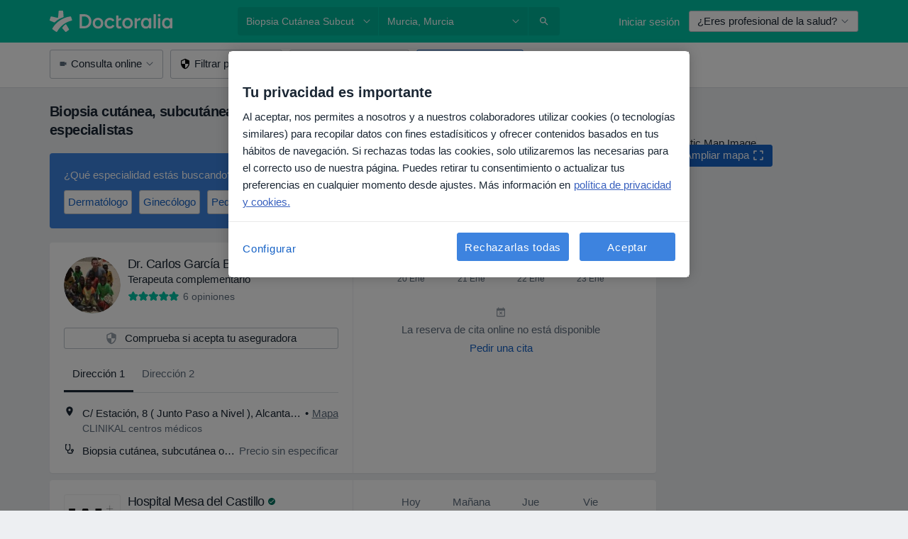

--- FILE ---
content_type: text/html; charset=UTF-8
request_url: https://www.doctoralia.es/tratamientos-servicios/biopsia-cutanea-subcutanea-o-mucosa/murcia
body_size: 99546
content:

<!DOCTYPE html>
<html lang="es" region="es" class="spaces-height-tweak">
<head>
<!--
--------------------------------
We are looking for outstanding talent! Since you are interested in our code, maybe you are also interested in becoming part of our team.
We look forward to seeing you: https://docplanner.tech/careers
--------------------------------
-->
	
			<link rel="preconnect" href="//cookie-cdn.cookiepro.com"/>
		<link rel="preconnect" href="//platform.docplanner.com/"/>
		
		
		<link rel="preconnect" href="//s3-eu-west-1.amazonaws.com"/>
		<link rel="preconnect" href="//www.googletagmanager.com"/>
		<link rel="preconnect" href="//www.google-analytics.com"/>
		
			
			<link rel="preconnect" href="https://dev.visualwebsiteoptimizer.com" />
			<script type='text/javascript' id='vwoCode'>
				window._vwo_code || (function() {
					var account_id=772888,
						version=2.0,
						settings_tolerance=2000,
						hide_element='body',
						hide_element_style = 'opacity:0 !important;filter:alpha(opacity=0) !important;background:none !important',
						/* DO NOT EDIT BELOW THIS LINE */
						f=false,w=window,d=document,v=d.querySelector('#vwoCode'),cK='_vwo_'+account_id+'_settings',cc={};try{var c=JSON.parse(localStorage.getItem('_vwo_'+account_id+'_config'));cc=c&&typeof c==='object'?c:{}}catch(e){}var stT=cc.stT==='session'?w.sessionStorage:w.localStorage;code={use_existing_jquery:function(){return typeof use_existing_jquery!=='undefined'?use_existing_jquery:undefined},library_tolerance:function(){return typeof library_tolerance!=='undefined'?library_tolerance:undefined},settings_tolerance:function(){return cc.sT||settings_tolerance},hide_element_style:function(){return'{'+(cc.hES||hide_element_style)+'}'},hide_element:function(){return typeof cc.hE==='string'?cc.hE:hide_element},getVersion:function(){return version},finish:function(){if(!f){f=true;var e=d.getElementById('_vis_opt_path_hides');if(e)e.parentNode.removeChild(e)}},finished:function(){return f},load:function(e){var t=this.getSettings(),n=d.createElement('script'),i=this;if(t){n.textContent=t;d.getElementsByTagName('head')[0].appendChild(n);if(!w.VWO||VWO.caE){stT.removeItem(cK);i.load(e)}}else{n.fetchPriority='high';n.src=e;n.type='text/javascript';n.onerror=function(){_vwo_code.finish()};d.getElementsByTagName('head')[0].appendChild(n)}},getSettings:function(){try{var e=stT.getItem(cK);if(!e){return}e=JSON.parse(e);if(Date.now()>e.e){stT.removeItem(cK);return}return e.s}catch(e){return}},init:function(){if(d.URL.indexOf('__vwo_disable__')>-1)return;var e=this.settings_tolerance();w._vwo_settings_timer=setTimeout(function(){_vwo_code.finish();stT.removeItem(cK)},e);var t=d.currentScript,n=d.createElement('style'),i=this.hide_element(),r=t&&!t.async&&i?i+this.hide_element_style():'',c=d.getElementsByTagName('head')[0];n.setAttribute('id','_vis_opt_path_hides');v&&n.setAttribute('nonce',v.nonce);n.setAttribute('type','text/css');if(n.styleSheet)n.styleSheet.cssText=r;else n.appendChild(d.createTextNode(r));c.appendChild(n);this.load('https://dev.visualwebsiteoptimizer.com/j.php?a='+account_id+'&u='+encodeURIComponent(d.URL)+'&vn='+version)}};w._vwo_code=code;code.init();})();
			</script>
			
	
						<link rel="preload" href="//platform.docplanner.com/css/jade-dpuikitv3-ccf4255a.css" as="style"/>
					<link rel="preload" href="//platform.docplanner.com/css/jade-search-9dc41cc5.css" as="style"/>
		
									<link rel="preload" href="//platform.docplanner.com/js/goro-basic-30511e08.js" as="script"/>
					
						<link rel="preload" href="//www.googletagmanager.com/gtm.js?id=GTM-PZ83PG" as="script"/>
			<link rel="preload" href="//www.google-analytics.com/analytics.js" as="script"/>
			
	<meta charset="utf-8"/>
	<title>Biopsia cutánea, subcutánea o mucosa en Murcia. Pide Cita | Doctoralia</title>

			
	  <script
    src="//cookie-cdn.cookiepro.com/consent/d1479823-ca53-4dbf-8da0-41286a02ac59/otSDKStub.js?v=202211201558"
    data-id="onetrust-script"
    data-language="es"
    type="text/javascript"
    charset="UTF-8"
    data-domain-script="d1479823-ca53-4dbf-8da0-41286a02ac59"
  ></script>

<script type="text/javascript">
  function OptanonWrapper() {
	    }
</script>
	
	<link rel="search" type="application/opensearchdescription+xml" title="www.doctoralia.es" href="https://www.doctoralia.es/opensearch">

			<meta name="description" content="Las clínicas y especialistas más recomendadas para Biopsia cutánea, subcutánea o mucosa en Murcia. Consulta opiniones de pacientes y pide cita online."/>
	<meta name="robots" content="index,follow"/>
	<meta property="fb:page_id" content="122601654502559"/>
	
		
				<link rel="canonical" href="https://www.doctoralia.es/tratamientos-servicios/biopsia-cutanea-subcutanea-o-mucosa/murcia"/>
	
				
<meta property="og:image" content="//platform.docplanner.com/img/es/open-graph/og.png?3060678595" />
	
					
<script type="text/javascript">
	var ZLApp = {
		'APICredentials': {},

		'AppConfig': {},
		'Roles' : {
      'IS_CALL_CENTER_AGENT': false,
			'IS_ZLWORKER' : false,
			'IS_CUSTOMER_CARE' : false,
			'IS_DOCTOR': false,
			'IS_FACILITY': false		},

		'Routes' : {},

		'Storage' : {
			session: sessionStorage,
			local: localStorage
		},

		'Modules': {
			CalendarEditionPage : function() {},
			AlgoliaIndexes : {},
			MapsLoader : {}
		},

		'Experiments': {},

		'pushGAEvent': function(options) {
			$(document).ready(function() {
				// Universal Google Analytics Events

				var layerData = $.extend({
					'event': 'gaTriggerEvent',
					'gaEventCategory': options[0],
					'gaEventAction': options[1],
					'gaEventLabel': options[2],
					'gaEventInteraction': options[4]
				}, options[5]);

				dataLayer.push(layerData);
			});
		},
    'pushHSEvent': function(eventValue) {
		  if (window._hsq && _hsq.push) {
				_hsq.push(["trackEvent", eventValue]);
			}
		},
		"Routing" : {
			"generate" : function(name, object) {
				return ZLApp.NativeRouting.generate(name, object);
			}
		},
		'setStorage': function(type, key, value) {
			try {
				var storage = this.Storage[type];

				storage.setItem( key, JSON.stringify(value) );

				return true;
			} catch (exception) {
				return false;
			}
		},
		'getStorage': function(type, key) {
			try {
				var storage = this.Storage[type];

				if (storage && storage.getItem(key) !== undefined && storage.hasOwnProperty(key) === true) {
					return JSON.parse(storage.getItem(key));
				} else {
					return undefined;
				}
			} catch (exception) {
				return undefined;
			}
		},
		'clearStorage': function(type, key) {
			try {
				var storage = this.Storage[type];
				storage.removeItem( key );
				return true;
			} catch (exception) {
				return false;
			}
		},
	};

	// Object container for old stuff
	window.ZL = {};
</script>


<script type="text/javascript">
	ZLApp.CrmConfig = {
		DEFAULT_CURRENCY_CODE: 'EUR',
		DEFAULT_VAT_RATE: 21,
		WITH_ZEROS: false,
		PRICE_TYPE: 'net',
		WEBSOCKET_DOMAIN: 'ws.doctoralia.es',
		WEBSOCKET_TOKEN: '2c595f7e-ef38-492e-b088-73e553cf86dd',
	};
</script>




<script>
	ZLApp.Const = {
		'AJAX_ROOT_ROUTE': 'www.doctoralia.es',
		'ALGOLIA_API_KEY': '189da7b805744e97ef09dea8dbe7e35f',
		'ALGOLIA_APP_ID': 'docplanner',
		'ALGOLIA_PREFIX': '',
		'ALGOLIA_SUFFIX': '',
		'TESTING_NAME': '',
		'BASE_DOMAIN': 'doctoralia.es',
		'BOOKING_APP_BOOK_VISIT': 'haga-una-cita',
		'BOOKING_APP_BOOK_VISIT_SLOTS': 'seleccionar-fecha',
		'BOOKING_SOURCE_ENABLED': false,
		'BREAKPOINTS': {
			'SCREEN_LG_MIN': 1200,
			'SCREEN_MD_MAX': 1199,
			'SCREEN_MD_MIN': 992,
			'SCREEN_SM_MAX': 991,
			'SCREEN_SM_MIN': 768,
			'SCREEN_XS_MAX': 767,
		},
		'RECAPTCHA_SITE_KEY': '6LcqZDseAAAAANskH60E4kc2VaagJhPoY2sY-FrC',
		'COVID_TEST_ID': '71',
		'FLU_VACCINATION_ID': '',
		'CURRENCY': '0 - 0 €',
		'CURRENT_COUNTRY_NAME': 'España',
		'CURRENT_COUNTRY_PHONE_PREFIX': '+34',
		'CURRENT_ROUTE': 'route_search_filter_city_item_service',
		'DOCTOR_REGISTRATION_WITHOUT_VERIFICATION': true,
		'DOMAIN': 'www.doctoralia.es',
		'DWH_STATISTICS_URL': 'https://dwh-statistics.doctoralia.es',
		'EVENT_TRACKER_URL': 'https://event-tracker.docplanner.com',
		'FACEBOOK_FANPAGE_URL': '',
		'FACEBOOK_LOCALE': 'es_ES',
		'FACILITY_URL': 'https://www.doctoralia.es/clinicas/__urlname__',
		'FIRST_SOCIAL_LOGIN':  false ,
		'GEOCODER_DOMAIN': 'geocoder.doctoralia.es',
		'GOOGLE_API_KEY': 'AIzaSyAPEkgzgNuQ7h-PLlGo4YqglJ0Ht9RIiPk',
		'GOOGLE_APP_ID': '267292924632-d66am6qgjfhm1b5icrqhvdlvire0dor2.apps.googleusercontent.com',
		'GOOGLE_ONE_TAP_REDIRECT_URL': 'https://www.doctoralia.es/social-connect/es_sso?_redirect=https%3A//www.doctoralia.es/tratamientos-servicios/biopsia-cutanea-subcutanea-o-mucosa/murcia',
		'HAS_UNIFIED_NAVIGATION': false,
		'HUBSPOT_ECOMMERCE_CONTACT': '',
		'HUBSPOT_ID': '442271',
		'ISO_LOCALE': 'es',
		'IS_LOGGED': false,
		'IS_LOGGED_DOCTOR': false,
		'IS_LOGGED_FACILITY_MANAGER': false,
		'IS_PATIENT_APP': false,
		'IS_PHONE': false,
		'IS_STAGING': false,
		'LANGUAGE_CODE': 'es_ES',
		'LOADER_IMAGE': '<p class="loader"><img src="//platform.docplanner.com/img/general/user-interface/loader-ready-white.gif?1799301098" alt=""/></p>',
		'LOADER_URL': "//platform.docplanner.com/img/general/user-interface/loader-ready-white.gif?1799301098",
		'LOCALE': 'es',
		'MARKETING_CONSENT_IS_INFO': false,
		'MARKETING_CONSENT_PRECHECKED': true,
		'FACILITY_MARKETING_CONSENT_PRECHECKED': true,
		'MIN_QUESTION_CHARACTERS': 50,
		'PAGE_TYPE': '/search_results_visits_new',
		'PATIENT_APP_VERSION': '',
		'PATIENT_REQUEST_BASE_URL': 'https://patient-request.doctoralia.es',
		'PLATFORM_LINK': '//platform.docplanner.com/',
		'POST_CODE_MASK': '99999',
		'PROTOCOL': 'https',
		'REFERER': '',
		'SAAS_BASE_DOMAIN': 'docplanner.doctoralia.es',
		'SAAS_MANAGEMENT_WIDGET_DOMAIN': 'booking-management.doctoralia.es',
		'SEARCH_PATH': "https:\/\/www.doctoralia.es\/buscar",
		'SITE_LANG': 'es',
		'SITE_NAME': 'Doctoralia',
		'SSO_DOMAIN': 'l.doctoralia.es',
		'SSO_SOCIAL_CONNECT': 'https://www.doctoralia.es/social-connect/es_sso?_redirect=',
		'SSO_SOCIAL_CONNECT_REDIRECT_URL': 'https://www.doctoralia.es/social-connect/es_sso?_redirect=https%3A//www.doctoralia.es/tratamientos-servicios/biopsia-cutanea-subcutanea-o-mucosa/murcia',
		'TERMS_URL': 'https://www.doctoralia.es/terminos-y-condiciones',
		'TIMEZONE': '+01:00',
		'UPPERCASE_RATIO_ON_OPINIONS': 50,
		'USER_ID': null,
		'VISIT_URL': '',
		'WIDGETS_APP_URL': 'widgets.doctoralia.es',
		'SEARCH_APP_URL': 'https://search.doctoralia.es',
		'PSYCHOTHERAPIST_SPECIALIZATION_ID': "",
		'PSYCHOLOGY_SPECIALIZATION_ID': 60,
		'DOCTOR_CALENDAR_WIDGET_WITH_FILTERS_ENABLED': false,
		'USE_FULL_LIST_OF_INSURANCES_IN_CALENDAR_WIDGET': false,
	};

	ZLApp.isRoute = function(route) {
		if (Array.isArray(route)) {
			return route.indexOf(this.Const.CURRENT_ROUTE) > -1;
		}

		return this.Const.CURRENT_ROUTE === route;
	};
</script>


																																																																																																																																																																																																																									
<script>
	ZLApp.Gate = {"GATE_ADDRESS_EDITION_CUSTOM_REFUND_POLICY":true,"GATE_ADDRESS_ONLINE_CONSULTATION":true,"GATE_ADMIN_CHAT_GDPR":true,"GATE_BOOKING_INSURANCE":true,"GATE_BOOKING_DIRECT_INSURANCE":false,"GATE_SHOW_DISABLED_FACILITY_WIDGET":false,"GATE_AGENDA_NON_DOCTORS_FRONTEND_TEST":false,"GATE_CALENDAR_NOTIFICATION_FIND_OTHER_DOCTOR":true,"GATE_CHECK_YOUR_INSURANCE":true,"GATE_CONTEXTUAL_SEARCH_AT_HOMEPAGE":true,"GATE_COOKIE_CONSENT":true,"GATE_COVID_TEST_SEARCH":false,"GATE_FLU_VACCINATION_SEARCH":false,"GATE_CRM_ECOMMERCE_BLACK_FRIDAY":false,"GATE_CRM_ECOMMERCE_BOLETO":false,"GATE_CRM_ECOMMERCE_IBAN":false,"GATE_CRM_ECOMMERCE_IYZICO_ONE_TIME":false,"GATE_CRM_ECOMMERCE_PAYMENTS_TESTIMONIALS":false,"GATE_CRM_ECOMMERCE_PIX":false,"GATE_CRM_ECOMMERCE_PSE":false,"GATE_CRM_ECOMMERCE_SERVIPAG":false,"GATE_CRM_ECOMMERCE_SHOW_CPL_PRICING_DETAILS":false,"GATE_CRM_ECOMMERCE_WEBSITE":false,"GATE_CRM_ECOMMERCE_WEB_PAY":false,"GATE_CRM_ECOMMERCE_HIDE_PACKAGING_LANDING_CONTACT_FORM":false,"GATE_CRM_ECOMMERCE_TERMS_DETAILS":false,"GATE_CRM_IYZICO":false,"GATE_CRM_PAYU":false,"GATE_CRM_USE_SCA_AUTHENTICATION_FLOW":true,"GATE_CRM_USE_SCA_AUTHENTICATION_FLOW_SELECTIVE_BINS":false,"GATE_CRM_REFERRAL_PROGRAM_URL_REDESIGN":false,"GATE_DIRECT_INSURANCES":false,"GATE_DOCTOR_CALENDAR_FILTERS":true,"GATE_DOCTOR_LICENSE_NUMBER":true,"GATE_DOCTOR_PROFILE_TOP_BANNER_TOUCHPOINT":true,"GATE_DOCTOR_REGISTRATION_EMAIL_CONFIRMATION":false,"GATE_DOCTOR_STATISTICS_VIDEO":true,"GATE_OPENING_HOURS":false,"GATE_ECOMMERCE_PREMIUM_LANDING_MODAL":true,"GATE_ECOMMERCE_PREMIUM_LANDING_MODAL_MARKETING":false,"GATE_ECOMMERCE_PRICING_WEBSITE_ON_DEFAULT":false,"GATE_ECOMMERCE_WEBSITE_TOGGLE_ADDITIONAL_TEXT":false,"GATE_ECOMMERCE_THANK_YOU_PAGE_NEW_ONBOARDING_WIZARD":true,"GATE_ECOMMERCE_UNPAID_INVOICES_MODAL":false,"GATE_PRELOAD_GTM":true,"GATE_ENABLE_LICENSE_NUMBER_VERIFICATION":false,"GATE_FACILITY_CALENDAR_SERVICE_STEP":true,"GATE_FACILITY_CALENDAR_SORT_BY_NAME":false,"GATE_FACILITY_PROFILE_TOP_BANNER_TOUCHPOINT":true,"GATE_FACILITY_REGISTRATION":true,"GATE_FACILITY_REGISTRATION_EMAIL_CONFIRMATION":true,"GATE_FACILITY_SERVICES_TABLE":true,"GATE_REFACTORED_FACILITY_ITEM_ABOUT":false,"GATE_FIND_ANOTHER_SPECIALIST_WHEN_NO_AVAILABILITY":false,"GATE_GDPR_MARKETING_CONSENT_MANDATORY":false,"GATE_GDPR_REGISTRATION_INFORMATION":true,"GATE_GENERAL_MARKETING_AGREEMENT":false,"GATE_GOOGLE_ONE_TAP_LOGIN":false,"GATE_HIDE_NEARBY_DOCTORS_ON_NON_COMMERCIAL_PROFILE":false,"GATE_HIDE_PRICES_FOR_PATIENTS_WITH_INSURANCE":true,"GATE_HOMEPAGE_PATIENT_APP_BANNER":true,"GATE_HUBSPOT":true,"GATE_INSURANCE_PLANS":false,"GATE_LOCATION_DETAILS":true,"GATE_MODERATION_DOCTOR_ITEM_REQUIRED":false,"GATE_MODERATION_DOCTOR_ITEM_SPECIALIZATION":false,"GATE_MODERATION_DOCTOR_SPECIALIZATION":true,"GATE_MODERATION_EDIT_OPINION_BY_MODERATOR":true,"GATE_MODERATION_OPINION_TRUST_SCORE_DISPLAY":true,"GATE_MODERATION_AUTOMODERATOR_PARAMS_BUTTON_DISPLAY":true,"GATE_MODERATION_PANEL_DOCTOR_NEW_BY_SELF":false,"GATE_MODERATION_SPECIALIZATION_DOCUMENT_VERIFICATION":true,"GATE_NEW_SEARCH_DISTRICT_FILTERS":false,"GATE_NEW_SEARCH_FORCE_DOCTORS_ON_LANDING_PAGES":false,"GATE_NEW_SEARCH_ONLINE_CONSULTATION_BANNER":true,"GATE_NEW_SEARCH_PATIENT_APP_BANNER":true,"GATE_ONLINE_CONSULTATION_CALENDAR_PAYMENT_TIP":true,"GATE_ONLINE_LANDING_REAL_TESTIMONIALS":true,"GATE_OPINIONS_NEW_FLOW_SAMPLE_OPINIONS":false,"GATE_OPINIONS_NEW_FLOW_REQUIRE_LOGIN_JUST_BEFORE_SUBMIT":false,"GATE_OPINION_SIGNATURE_HIDE":false,"GATE_OPINION_SORTING_SHOW":false,"GATE_PB_DECIMAL_PART_IN_PRICES":true,"GATE_ENABLE_ALL_PATIENT_APP_BANNER":true,"GATE_ENABLE_BROWSER_CHAT_PATIENT_APP_BANNER":true,"GATE_QA_PATIENT_APP_BANNER":true,"GATE_USE_NEW_MESSENGER_APP":true,"GATE_CHAT_ENABLE_NEW_ON_LOAD_BANNER":true,"GATE_CHAT_ENABLE_NEW_ON_LOAD_CONFIRMATION_BANNER":true,"GATE_DEEPLINK_SEND_DIRECT_REGISTRATION_TRACKING":true,"GATE_DLP_VWO_EXPERIMENT_ENABLED":false,"GATE_ENABLE_DLP_SURVEY":false,"GATE_Q_AND_A":true,"GATE_Q_AND_A_ALLOW_PRIVATE_QUESTIONS":false,"GATE_Q_AND_A_ANSWER_MODERATION":false,"GATE_Q_AND_A_PRIVATE_QUESTIONS_PANEL_VUE":false,"GATE_RECURRING_CREDIT_CARD_PAYMENT":true,"GATE_SAVE_DOCTOR_PROFILE":true,"GATE_SAVE_DOCTOR_PROFILE_NON_LOGGED":true,"GATE_SENTRY_JS":true,"GATE_DATADOG_RUM_JS":true,"GATE_SENTRY_PERFORMANCE_TRACING":true,"GATE_SEO_ENABLE_NEW_DOCTOR_HOMEPAGE_SECTION":true,"GATE_SHOW_ADDRESS_FACILITY_WARNING":true,"GATE_SHOW_DOCTOR_PROFILE_EDITION_DESCRIPTION":true,"GATE_HIDE_REQUEST_SERVICES":false,"GATE_SHOW_GDPR_CHECKBOX":false,"GATE_SHOW_PHONE_ON_NON_COMMERCIAL_DOCTORS":false,"GATE_SLOT_RELEASED":false,"GATE_STRONG_PASSWORD_VALIDATOR":true,"GATE_TIMEZONE_ONLINE_CONSULTATION":true,"GATE_TURKISH_LAW_COMPLIANCE":false,"GATE_USER_REGISTRATION_EMAIL_CONFIRMATION":true,"GATE_VUE_LOCATION_AUTOCOMPLETE_LOGS":false,"GATE_VUE_WIDGETS":true,"GATE_WEBSOCKETS":true,"GATE_MODERATION_SPECIALIZATION_DOCUMENT_VERIFICATION_SENT_EMAIL":false,"GATE_TEST_ACCOUNTS_DASHBOARD_FACILITY_ACCOUNTS_TOGGLE":true,"GATE_OPINION_ACTIVATION_AND_EMAIL_VERIFICATION_VIA_EMAIL":false,"GATE_RECAPTCHA_ENTERPRISE_OPINIONS_FLOW":true,"GATE_OPINIONS_REMOVE_OTHER_FROM_LOCATION_DROPDOWN":false,"GATE_ECOMMERCE_USE_IFRAME":false,"GATE_DOCTOR_REGISTRATION_MODERATION_PANEL":true,"GATE_CRM_FIRST_CLASS_ECOMMERCE_PROMOTION":false,"GATE_OPINIONS_FOR_FACILITIES":false,"GATE_UNSUBSCRIBE_SMS_FOOTER":true,"GATE_OPINIONS_FACILITY_DOCTOR_DROPDOWN":false,"GATE_OPINIONS_FACILITY_ADDRESSES_DROPDOWN":false,"GATE_PATIENT_REQUEST_BUTTON":false,"GATE_ENABLE_PATIENT_REQUEST_WEBVIEW":false,"GATE_USE_NEW_PATIENT_REQUEST_PAGE":false,"GATE_PATIENT_REQUEST_VERIFICATION_STEP":false,"GATE_DOCTOR_OUT_OF_OFFICE":false,"GATE_GET_DOCTOR_CERTIFICATE":true,"GATE_CRM_ECOMMERCE_PACKAGING_LANDING":true,"GATE_CRM_ECOMMERCE_PACKAGING_LANDING_HIDE_ICONS":false,"GATE_CRM_ECOMMERCE_CUSTOMER_SUPPORT_SECTION":true,"GATE_REQUEST_PROFILE_CHANGES_WITH_TEXT_BOX":false,"GATE_FETCH_CUSTOMER_DATA_BY_TAX_NUMBER":false,"GATE_ECOMMERCE_ACCEPT_COMPANY_GMB":true,"GATE_CRM_CUSTOMER_TAX_NUMBER_NOT_REQUIRED":false,"GATE_BULK_OBJECT_VERIFICATION":true,"GATE_USER_TOOL_V2":true,"GATE_BANNER_REDIRECT_TO_LISTING":true,"GATE_SHOULD_CHECK_BOOKABLE_SERVICES_ON_FACILITY_PROFILE":true,"GATE_SHOULD_CHECK_BOOKABLE_DOCTORS_ON_FACILITY_PROFILE":true,"GATE_NEW_SEARCH_HIDE_DOCTOR_SERVICES":false,"GATE_SHOW_PRICE_INCREASE_MODAL":false,"GATE_OPINIONS_ABUSE_REPORT_VIA_EMAIL_POSSIBLE":false,"GATE_TRUST_BANNER_CERTIFICATES_PL":false,"GATE_USE_TEST_COOKIEPRO":false,"GATE_CHAT_SEND_HEALTH_PROFILE_BUTTON":false,"GATE_DOCTOR_SPECIALIZATION_IN_PROGRESS":false,"GATE_PATIENT_APP_EVENT_INTERCEPTOR":true,"GATE_DP_SPACES_HEADER":true,"GATE_CRM_ECOMMERCE_PACKAGING_LANDING_FUTURE_PRICINGS":false,"GATE_DE_SEARCH_FILTER_SLOTS_BY_INSURANCE_PROVIDER":false,"GATE_ENABLE_EFR_DEEPLINK_PARAM":true,"GATE_ENABLE_UNLEASH_FOR_DLP":true,"GATE_ENABLE_UNLEASH_CACHING_FOR_DLP":false,"GATE_VISIBILITY_SPACE_PROMO_MATERIALS_PAGE":true,"GATE_FACILITY_PROFILE_PRICE_RANGES":true,"GATE_VISIBILITY_SPACE_FIRST_CLASS_PAGE":true,"GATE_FACILITY_PROFILE_GROUP_SERVICES_BY_DESCRIPTION":true,"GATE_OPINION_VERIFIED_BY_PAYMENT":true,"GATE_OPINION_MERGED_VERIFICATION_BADGES_FRONTEND":true,"GATE_NEW_DOCTOR_REGISTRATION_FLOW":true,"GATE_PRE_REGISTER_STEP":true,"GATE_DOCTOR_WELCOME_MODAL":true,"GATE_Q_AND_A_PATIENT_PANEL_SHOW_ALL":true,"GATE_SEARCH_MED24_BANNER":false,"GATE_DOCTOR_DASHBOARD":true,"GATE_NEW_SERVICES_SECTION_WITH_CUSTOM_NAMES":true,"GATE_SAAS_FOR_FREEMIUM":false,"GATE_FIRST_CLASS_LANDING_PAGE_MODALITIES":false,"GATE_CALENDAR_REQUEST_PHONE_NUMBER":true,"GATE_SHOW_ASK_FOR_CALENDAR_MODAL":true,"GATE_GOOGLE_ONE_TAP_LOGIN_MOVED_FROM_GTM":true,"GATE_SHOW_STATISTICS_ICON":true,"GATE_DOCTOR_DASHBOARD_CALENDAR_REQUESTS":true,"GATE_ENABLE_SAAS_INSURANCE_CONFIGURATION":true,"GATE_INSURANCE_CONFIGURATION_TEMPORARY_PMS_WORKAROUND":false,"GATE_SHOW_NEAR_ME":true,"GATE_OOPS_WIDGET":true,"GATE_FACILITY_PROFILE_MERGE_SERVICES_FOR_MULTIPLE_SPECS":true,"GATE_CRM_SHOW_ECOMMERCE_SECURE_PAYMENT_TEXT":true,"GATE_DOCTOR_PROFILE_EDITION_GENDER_ALLOW_OTHER":true,"GATE_ENABLE_ADDITIONAL_ONLINE_RESULTS_EXPERIMENT":true,"GATE_ENABLE_RADIUS_SEARCH_RESULTS_EXTENSION":true,"GATE_CRM_SHOW_ECOMMERCE_NOA_TERMS_2":false,"GATE_PHARMACIES_SEARCH":false,"GATE_SEARCH_ASSISTANT_EXPERIMENT_AUTO_SHOW":false,"GATE_SEARCH_ASSISTANT_BANNER_EXPERIMENT":true,"GATE_SEARCH_ASSISTANT_EXPERIMENT_SA_FROM_AUTOCOMPLETE":true,"GATE_VISIBILITY_EXPERIMENT":false,"GATE_BOOKING_PUBLIC_INSURANCE_FLOW_FRONTEND":false,"GATE_SEARCH_INSURANCE_LISTINGS_FILTER_PROCESSING":false,"GATE_MARKETPLACE_PAYMENTS_BNPL_RESCHEDULES":false,"GATE_VISIBILITY_ADDRESS_EDITOR_VALIDATION_DOCTOR":true,"GATE_VISIBILITY_ADDRESS_EDITOR_VALIDATION_FACILITY":true,"GATE_DOCTOR_NEW_MODERATION_NEW_ENDPOINT":true,"GATE_PB_INSURANCES_AVAILABILITY_SEARCH":false,"GATE_VISIBILITY_SA_HIDE_LIVE_LOCATION_QUESTION":false,"GATE_PB_AB_TEST_AVAILABILITY_CALENDAR":false,"GATE_CRM_NOA_PROMO_BLACK_FRIDAY":false,"GATE_CRM_NOA_PROMO_BLACK_FRIDAY_PRICE_INFO":false,"GATE_DOCTOR_REGISTRATION_LICENSE_REQUIRED_BY_SPECIALIZATION":false,"GATE_SUPPORT_DOCUMENT_UPLOAD_WITH_LICENSE_NUMBER":false,"GATE_ADDRESS_EDITOR_STREET_NUMBER_NOT_MANDATORY":false,"GATE_VISIBILITY_FC_PAGE_BLACK_FRIDAY_PROMO":false,"GATE_KEEP_DOCTOR_LICENSE_NUMBER_HIDDEN_IN_PROFILE":false,"GATE_VISIBILITY_WATSONIZED_WIDGET_CONFIGURATION":false,"GATE_DOCTOR_REGISTRATION_LICENSE_NUMBER_PAGE":false,"GATE_DOCTOR_REGISTRATION_VALUE_PROPOSITION_ASIDE":true,"GATE_ADDRESS_EDITOR_ZIP_CODE_NOT_MANDATORY":false,"GATE_ENABLE_SASS_ONLY_WIDGET_BY_DEFAULT":false,"GATE_DISPLAY_LINK_WHITE_LABEL_WIDGET":false};

	ZLApp.isGranted = function(gate) {
		return this.Gate[gate];
	};
</script>


	<script>
		ZLApp.Lang = {
						"@Disease": "enfermedad",
			"@List": "lista",
			"@Map": "mapa",
			"abandoned_cart_button": "Confirmar fecha",
			"abandoned_cart_description": "Para reservar una cita correctamente es necesario completar el proceso.",
			"abandoned_cart_header": "La cita no ha sido confirmada todav\u00eda",
			"add": "A\u00f1adir",
			"add_patient": "A\u00f1adir paciente",
			"address": "Direcci\u00f3n",
			"addresses_with_no_online_booking": "Consultas sin reserva online",
			"advance_schedule_calendar_address": "Direcci\u00f3n",
			"agenda_visit_manage_cancel_visit_modal": "La visita ha sido cancelada.",
			"agenda_visit_manage_confirm_visit_modal": "\u00a1Gracias! Por favor, sea puntual.",
			"are_you_sure": "\u00bfEst\u00e1 usted seguro?",
			"autocomplete_disease": "Enfermedad",
			"autocomplete_loading": "Estamos buscando resultados",
			"autocomplete_search_empty": "\u00bfQu\u00e9 est\u00e1s buscando?",
			"autocomplete_search_prefix": "Buscar",
			"autocomplete_specialization": "Especialidad",
			"booking_sms_conf_after_resend_hint": "\u00a1Te hemos enviado otro SMS! Esta vez deber\u00eda llegar en menos de 2 minutos.",
			"brand_doctors": "especialistas",
			"calendar_placeholder_title": "Reserva de cita en Doctoralia",
			"call": "Ll\u00e1manos",
			"cancel": "Cancelar",
			"changes_sent_to_moderation": "Los cambios se han enviado a los moderadores. El contenido previo al cambio no ser\u00e1 visible hasta que finalice el proceso de moderaci\u00f3n.",
			"chat_error_message": "Por favor, actualice la p\u00e1gina para ver los \u00faltimos mensajes.",
			"check_other_calendars": "Ver direcciones con calendario online",
			"clinics_autocomplete": "Centro m\u00e9dico",
			"close": "Cerrar",
			"comment_should_not_capitalize": "Los comentarios no pueden ser en may\u00fasculas por completo",
			"comment_to_short": "Una opini\u00f3n debe tener una como m\u00ednimo %minCharacters% caracteres. La opini\u00f3n introducida solo tiene %currentCount% caracteres.",
			"common_refresh": "Actualizar",
			"components.question.doctor.book": "Reservar cita",
			"confirm_when_slot_remove": "\u00bfEst\u00e1 seguro de que quiere eliminar este intervalo de tiempo?",
			"congratulations_reminders_set": "\u00a1Enhorabuena! El recordatorio ya est\u00e1 preparado.",
			"currency_suffix": "%{currency_code} \u20ac",
			"disable": "desactivar",
			"doctor_all_addresses": "Consultas (%{count})",
			"doctor_all_addresses_one": "Consulta",
			"doctor_autocomplete": "Especialista",
			"doctor_edition_facility_type_header": "Tipo de direcci\u00f3n",
			"doctor_edition_online_office_name": "Nombre de la consulta online",
			"doctor_opinions_show_opinions": "Mostrar opiniones",
			"doctor_profile_add_opinion": "Dejar una opini\u00f3n",
			"doctor_service": "Servicio",
			"doctor_verificated_successfully": "Este doctor ha confirmado la validez de la informaci\u00f3n en su perfil.",
			"doctor_with_calendar": "Sin citas",
			"edit": "Editar",
			"edit_visit_patient": "Editar paciente",
			"enable": "activar",
			"errorTryLater": "Ha ocurrido un error. Int\u00e9ntelo de nuevo m\u00e1s tarde.",
			"error_while_uploading_photos": "Nuestro servidor est\u00e1 teniendo problemas para procesar las fotos. Por favor, reduzca el tama\u00f1o de las fotos o s\u00fabalas de una en una.",
			"expand_map": "Ampliar mapa",
			"facility": "Centro m\u00e9dico",
			"facility_listing_context_alert": "Al cambiar la especialidad, direcci\u00f3n o especialista puede que el servicio que hab\u00edas elegido ya no est\u00e9 disponible, o bien que no est\u00e9 cubierto por tu aseguradora.",
			"facility_name_plaxeholder": "P. ej. Hospital de la ciudad de Boston",
			"fieldNotEmpty": "Este campo no puede estar vac\u00edo",
			"filter_info_box": "Usa los filtros para encontrar los especialistas y centros m\u00e9dicos que mejor se adaptan a ti.",
			"finish": "Finalizar",
			"forward": "Siguiente",
			"from": "Desde",
			"generic-book-appointment": "Reservar cita",
			"google_calendar_cancel_sync_text": "\u00bfEst\u00e1s seguro de que quieres cancelar la sincronizaci\u00f3n?",
			"import_address_name": "Nombre de la consulta",
			"incorrect_date": "La fecha introducida es incorrecta",
			"insurance_box_title": "\u00bfBuscas especialista con una aseguradora en concreto? Consulta nuestras opciones",
			"internal_number_warning": "Introduce el siguiente n\u00famero cuando se haya establecido la conexi\u00f3n:",
			"less": "ver menos",
			"link_doctor_to_clinic.choose_clinic.placeholder": "Empiece a escribir para encontrar su centro",
			"link_doctor_to_clinic.choose_clinic.title": "Seleccione el centro donde trabaja",
			"loadingWait": "Cargando. Por favor, espere...",
			"map": "mapa",
			"map_empty_state_CTA": "Mueve el mapa o al\u00e9jalo para ver resultados",
			"map_empty_state_copy_generic": "No hay ning\u00fan especialista aqu\u00ed",
			"map_empty_state_copy_spec": "No hay ning\u00fan %dentista% aqu\u00ed",
			"map_search": "Buscar en esta zona",
			"map_test_modal_CTA": "Volver al listado de especialistas",
			"map_test_modal_text": "Estamos creando un mapa que te ser\u00e1 mucho m\u00e1s \u00fatil. \u00a1Estar\u00e1 disponible pr\u00f3ximamente!",
			"map_test_modal_text_headline": "Esperamos poder tenerlo pronto.",
			"mobile_sign_as": "Iniciar sesi\u00f3n como",
			"mobile_specialization": "Especialidad",
			"mobile_visit_try_again": "Intentar de nuevo",
			"more": "ver m\u00e1s",
			"move_visit": "Cambiar la fecha de la cita",
			"no": "No",
			"no_calendar_in_your_location": "Esta direcci\u00f3n no tiene calendario online.",
			"no_open_slots": "No ofrece la reserva online de cita",
			"no_results_for": "No hay resultados para la b\u00fasqueda ",
			"no_slots_facility_cta": "Mostrar perfil",
			"no_slots_facility_info": "Ning\u00fan profesional de este centro tiene citas disponibles",
			"online_consultation_doc_card_label": "Ofrece consultas online",
			"pagination_next": "Siguiente",
			"pagination_previous": "Anterior",
			"panel_delete-me-modal_no": "Mantener la cuenta",
			"panel_delete-me-modal_yes": "Eliminar cuenta",
			"patient_visit_cancel_modal_confirm": "\u00bfSeguro que desea cancelar esta visita?",
			"patients_marketing_consent_modal_cta_no": "No, gracias",
			"patients_marketing_consent_modal_cta_yes": "S\u00ed, quiero recibir informaci\u00f3n de Doctoralia",
			"patients_marketing_consent_modal_desc": "Recibe informaci\u00f3n promocional sobre nuevas funcionalidades y servicios. De esta forma podr\u00e1s aprovechar Doctoralia al m\u00e1ximo para cuidar de tu salud y la de los tuyos.",
			"patients_marketing_consent_modal_legal_txt": "Para compartir las novedades de Doctoralia, necesitamos tu consentimiento. Puedes revocarlo en cualquier momento.",
			"patients_marketing_consent_modal_legal_txt_learn_more": "Aprende m\u00e1s sobre nuestra pol\u00edtica de privacidad.",
			"patients_marketing_consent_modal_legal_txt_tooltip": "Necesitamos tu consentimiento para ofrecerte la mejor experiencia con Doctoralia. Recuerda que puedes revocar tu consentimiento en cualquier momento. <a href=\"https:\/\/www.doctoralia.es\/privacidad\">Saber m\u00e1s sobre la pol\u00edtica de privacidad.<\/a>",
			"patients_marketing_consent_modal_title": "No te pierdas nada",
			"price_from": "Desde %price%",
			"provide_visit_location": "La ubicaci\u00f3n de la cita es obligatoria",
			"qna_question_delete_confirm": "\u00bfSeguro que quiere borrar esta pregunta?",
			"rate_error": "Para a\u00f1adir una opini\u00f3n tiene que elegir la calificaci\u00f3n",
			"registration.facility.user_position.doctor": "Especialista",
			"reminder_removed": "El recordatorio ha sido eliminado",
			"remove_slot_error_message": "No hemos podido eliminar el slot",
			"removing": "Eliminando",
			"reset_filters": "Restablecer",
			"saving": "Guardando...",
			"search_all_filters": "Todos los filtros",
			"search_calendar_missing": "No hay ning\u00fan calendario disponible",
			"search_doctors": "Buscar doctores",
			"search_error_no_location": "No se puede determinar la ubicaci\u00f3n del usuario",
			"search_filter_calendar": "Reserva de cita en Doctoralia",
			"search_filter_calendar_description": "Mostrar solo especialistas con los que pueda reservar la cita a trav\u00e9s de Doctoralia",
			"search_filter_clinics": "Centros m\u00e9dicos",
			"search_filter_dates_per_date": "Fecha de la cita",
			"search_filter_diseases": "Enfermedades",
			"search_filter_districts": "Distritos",
			"search_filter_doctors": "Especialistas",
			"search_filter_doctors_clinics": "Profesionales y centros m\u00e9dicos",
			"search_filter_entity_type": "Resultados a mostrar",
			"search_filter_insurances": "Aseguradora",
			"search_filter_kids_friendly": "Atiende ni\u00f1os",
			"search_filter_kids_friendly_description": "Especialistas que atienden ni\u00f1os",
			"search_filter_payment_methods": "M\u00e9todo de pago",
			"search_filter_services": "Servicios",
			"search_filter_specializations": "Especialidad",
			"search_in_doctors": "Busca \"%{QUERY}\" en especialistas",
			"search_in_facilities": "Busca \"%{QUERY}\" en centros m\u00e9dicos",
			"search_see_profile": "Ver el perfil",
			"search_sort_by": "Ordenar por",
			"search_sorter": "Orden",
			"search_sorter_availability": "Cita disponible m\u00e1s cercana",
			"search_sorter_factor_based": "Recomendados",
			"search_sorter_rating": "Mejor valorados",
			"search_sorter_recommended": "recomendados",
			"search_whole_website": "Buscar \"%phrase%\" en toda la web",
			"selectService": "Selecciona un servicio",
			"selectSpecialization": "Seleccione especialidad",
			"select_choose": "- Escoja una opci\u00f3n -",
			"selected": "Seleccionado",
			"send_opinion": "Env\u00ede opiniones",
			"services_and_prices_no_price": "Precio sin especificar",
			"set_visit_button": "Reservar cita",
			"show_all_cities": "Todas las ciudades",
			"show_more": "ver m\u00e1s",
			"show_phone": "Ver tel\u00e9fono",
			"show_yesterday": "Mostrar ayer",
			"super_doctor_mail_CTA_see_all_opinions": "Ver todas las opiniones",
			"terms_of_visits_addition": "A\u00f1adiendo fechas de consultas",
			"toast_remove_slot_title": "\u00a1Plazo eliminado!",
			"toast_undo_remove_slot_title": "\u00a1Slot restaurado!",
			"unexpected_error": "Ha ocurrido un error inesperado",
			"unsaved_changes": "Algunos cambios todav\u00eda no est\u00e1n guardados. \u00bfQuiere permanecer en esta p\u00e1gina para guardarlos?",
			"validation.email": "Es necesario introducir una direcci\u00f3n de correo electr\u00f3nico v\u00e1lida",
			"validation.maxLength": "Por favor, introduzca %{max} caracteres como m\u00e1ximo.",
			"validation.minLength": "Este valor es demasiado corto. Debe contener %{min} o m\u00e1s caracteres.",
			"validation.required": "Este campo es obligatorio",
			"validator_email": "Es necesario introducir una direcci\u00f3n de correo electr\u00f3nico v\u00e1lida",
			"validator_required": "Este campo es obligatorio",
			"visit_details_saving_progress": "Guardando\u2026",
			"visit_details_visit_cancelled": "Reserva cancelada",
			"visit_out_of_schedule": "La visita est\u00e1 fuera del horario",
			"visit_report_select_all": "Seleccionar todo",
			"visit_select_date": "Seleccionar la fecha de la cita",
			"wait_a_moment": "Un momento, por favor...",
			"warning": "Sugerencia",
			"we_are_checking_your_localization": "Estamos buscando tu ubicaci\u00f3n...",
			"widget_default_specialist": "Especialista",
			"widget_show_reviews": "Mostrar opiniones",
			"yes": "Si",
			"you_have_x_custom_calendar_configs": "Tiene $amount semanas con el horario cambiado",
			"you_need_characters": "Necesita escribir: %{currentCount} caracteres m\u00e1s.",
			"your_account_demo_1": "As\u00ed funciona el listado de visitas",
			"your_account_demo_2": "Puedes elegir una fecha del calendario en lugar de hacer scroll",
			"your_account_demo_3": "Puedes reservar cita con solo 1 clic",
			"your_account_demo_4": "Puedes elegir de entre una lista de direcciones",
			"your_account_demo_5": "Puedes editar las visitas previamente reservadas por ti",
			"your_account_demo_6": "Cliquea en la lista para ver informaci\u00f3n detallada",
	
			'all_specs': 'Todas\u0020las\u0020especialidades',
			'banner_promote_app_cta_2': 'Ir\u0020a\u0020la\u0020app',
			'banner_promote_app_text_1': 'Descarga\u0020nuestra\u0020App\u0020y\u0020vive\u0020la\u0020mejor\u0020experiencia\u0020para\u0020el\u0020cuidado\u0020de\u0020tu\u0020salud',
			'call_center_info_placeholder_transport': 'p.\u0020ej.\u0020\u0022El\u0020acceso\u0020al\u0020edificio\u0020se\u0020hace\u0020desde\u0020la\u0020puerta\u0020plateada,\u0020situada\u0020enfrente\u0020del\u0020centro\u0020comercial.\u0020Puedes\u0020llegar\u0020f\u00E1cilmente\u0020con\u0020la\u0020l\u00EDnea\u0020roja\u0020del\u0020metro\u0022',
			'directions_parking': 'Indicaciones\u0020para\u0020llegar',
			'docplanner_payments_action_required': 'Pagos\u0020\u002D\u0020Acci\u00F3n\u0020requerida',
			'docplanner_payments_action_required_tip1': 'Debe\u0020actualizar\u0020su\u0020cuenta.',
			'docplanner_payments_action_required_tip2': 'Vaya\u0020a\u0020la\u0020p\u00E1gina\u0020web\u0020de\u0020nuestro\u0020proveedor\u0020de\u0020pagos\u0020para\u0020completar\u0020la\u0020infomaci\u00F3n\u0020necesaria.',
			'docplanner_payments_action_required_update_button': 'Ir\u0020ahora',
			'doctor_edition_remote_instructions_header': 'C\u00F3mo\u0020conectarse\u0020a\u0020la\u0020consulta',
			'doctor_edition_remote_instructions_placeholder': 'Escriba\u0020las\u0020instrucciones\u0020aqu\u00ED',
			'doctor_edition_remote_instructions_tip': 'Escriba\u0020todos\u0020los\u0020detalles\u0020necesarios.\u0020Su\u0020email\u0020y\u0020n\u00FAmero\u0020de\u0020tel\u00E9fono\u0020solo\u0020los\u0020ver\u00E1n\u0020los\u0020pacientes\u0020tras\u0020reservar\u0020la\u0020cita.',
			'doctor_panel_address_details': 'Esta\u0020informaci\u00F3n\u0020ayudar\u00E1\u0020a\u0020los\u0020pacientes\u0020a\u0020encontrar\u0020su\u0020consulta\u0020m\u00E1s\u0020f\u00E1cilmente.\u0020Puede\u0020indicar\u0020c\u00F3mo\u0020acceder\u0020al\u0020edificio\u0020de\u0020entrada,\u0020c\u00F3mo\u0020llegar\u0020con\u0020transporte\u0020p\u00FAblico,\u0020etc.',
			'has_unpaid_invoices_btn': 'Elegir\u0020m\u00E9todo\u0020de\u0020pago',
			'has_unpaid_invoices_content': 'Puedes\u0020pagarla\u0020online\u0020o\u0020mediante\u0020transferencia\u0020bancaria.',
			'has_unpaid_invoices_title': 'Tu\u0020cuenta\u0020tiene\u0020una\u0020factura\u0020pendiente\u0020de\u0020pago.',
			'marketplace_account_rejected_account_apology_information': 'Le\u0020pedimos\u0020disculpas\u0020por\u0020el\u0020inconveniente\u0020y\u0020le\u0020agradecemos\u0020su\u0020paciencia.',
			'marketplace_account_rejected_account_header': 'Pagos\u0020\u002D\u0020Su\u0020cuenta\u0020ha\u0020sido\u0020suspendida\u0020temporalmente',
			'marketplace_account_rejected_account_header_description': 'Su\u0020cuenta\u0020ha\u0020sido\u0020suspendida\u0020temporalmente\u0020por\u0020nuestro\u0020proveedor\u0020de\u0020pago.',
			'marketplace_account_rejected_account_work_in_progress': 'Estamos\u0020trabajando\u0020\u0020para\u0020que\u0020vuelva\u0020a\u0020estar\u0020funcionando\u0020completamente.',
			'pricing-terms-modal-unilateral-changed-of-plan-title': 'Important\u003A\u0020unilateral\u0020contract\u0020change',
			'pricing-terms-modal-unilateral-changed-of-plan-descr': 'In\u0020order\u0020to\u0020keep\u0020providing\u0020you\u0020an\u0020ever\u002Dincreasing\u0020quality\u0020of\u0020our\u0020services,\u0020your\u0020current\u0020\u0022Premium\u0022\u0020subscription\u0020is\u0020being\u0020replaced\u0020with\u0020plans\u0020carefully\u0020calibrated\u0020to\u0020the\u0020real\u0020needs\u0020of\u0020each\u0020specialist.',
			'pricing-terms-modal-unilateral-changed-of-plan-cta': 'Read\u0020more',
			'address_editor_select_street_from_the_list': 'Elige\u0020una\u0020calle\u0020de\u0020la\u0020lista',
			'address_editor_select_city_from_the_list': 'Elige\u0020una\u0020ciudad\u0020de\u0020la\u0020lista',
			'address_editor_street_number_missing': 'Selecciona\u0020una\u0020direcci\u00F3n\u0020con\u0020calle\u0020y\u0020n\u00FAmero',
			'address_editor_invalid_street_address': 'Esta\u0020direcci\u00F3n\u0020no\u0020existe.\u0020Por\u0020favor,\u0020selecciona\u0020una\u0020direcci\u00F3n\u0020entre\u0020las\u0020opciones\u0020sugeridas.',
			'month': {
				'0': 'enero',
				'1': 'febrero',
				'2': 'marzo',
				'3': 'abril',
				'4': 'mayo',
				'5': 'junio',
				'6': 'julio',
				'7': 'agosto',
				'8': 'septiembre',
				'9': 'octubre',
				'10': 'noviembre',
				'11': 'diciembre',
			},
			'monthShort': {
				'0': 'Ene',
				'1': 'Feb',
				'2': 'Mar',
				'3': 'Abr',
				'4': 'May',
				'5': 'Jun',
				'6': 'Jul',
				'7': 'Ago',
				'8': 'Sep',
				'9': 'Oct',
				'10': 'Nov',
				'11': 'Dic',
			},
			'month.0': 'enero',
			'month.1': 'febrero',
			'month.2': 'marzo',
			'month.3': 'abril',
			'month.4': 'mayo',
			'month.5': 'junio',
			'month.6': 'julio',
			'month.7': 'agosto',
			'month.8': 'septiembre',
			'month.9': 'octubre',
			'month.10': 'noviembre',
			'month.11': 'diciembre',
			'month_short.0': 'Ene',
			'month_short.1': 'Feb',
			'month_short.2': 'Mar',
			'month_short.3': 'Abr',
			'month_short.4': 'May',
			'month_short.5': 'Jun',
			'month_short.6': 'Jul',
			'month_short.7': 'Ago',
			'month_short.8': 'Sep',
			'month_short.9': 'Oct',
			'month_short.10': 'Nov',
			'month_short.11': 'Dic',
			'more': 'ver\u0020m\u00E1s',
			'online_consultation_check_box': 'Consulta\u0020online',
			'search': 'Buscar',
			'search_placeholder_specialization': 'especialidad,\u0020enfermedad\u0020o\u0020nombre',
			'search_placeholder_where': 'p.\u0020ej.\u0020Madrid',
			'search_placeholder_where_city': 'p.\u0020ej.\u0020Madrid',
			'near_me': 'Cerca\u0020de\u0020m\u00ED',
			'statistics_video_pro_modal_body': '\u00C9cheles\u0020un\u0020vistazo\u0020ahora\u0020y\u0020descubra\u0020c\u00F3mo\u0020podemos\u0020ayudarle\u0020a\u0020conseguir\u0020los\u0020resultados\u0020que\u0020desea.',
			'statistics_video_pro_modal_body_bold': '\u00BFHa\u0020visto\u0020sus\u0020estad\u00EDsticas\u0020del\u0020\u00FAltimo\u0020mes\u0020en\u0020Doctoralia\u003F\u0020',
			'statistics_video_pro_modal_cta': 'Saber\u0020m\u00E1s',
			'statistics_video_pro_modal_cta_lead': 'Otros\u0020\u0025\u007Bspecialization_name\u007D\u0020ya\u0020consiguen\u0020mejores\u0020resultados\u0020con\u0020Premium',
			'statistics_video_pro_modal_cta_lead_general': 'Otros\u0020especialistas\u0020ya\u0020consiguen\u0020mejores\u0020resultados\u0020con\u0020Premium',
			'statistics_video_pro_modal_header': 'Hemos\u0020creado\u0020este\u0020v\u00EDdeo\u0020para\u0020usted',
            'new': 'Nuevo',
		    'a11y_info_required_fields': '\u002A\u0020campos\u0020obligatorios',
			'weekDay': {
				'0': 'Lunes',
				'1': 'Martes',
				'2': 'Mi\u00E9rcoles',
				'3': 'Jueves',
				'4': 'Viernes',
				'5': 'S\u00E1bado',
				'6': 'Domingo',
			},
			'weekDayShort': {
				'0': 'Lun',
				'1': 'Mar',
				'2': 'Mi\u00E9',
				'3': 'Jue',
				'4': 'Vie',
				'5': 'S\u00E1b',
				'6': 'Dom',
			},
			'weekday.0': 'Lunes',
			'weekday.1': 'martes',
			'weekday.2': 'mi\u00E9rcoles',
			'weekday.3': 'jueves',
			'weekday.4': 'viernes',
			'weekday.5': 's\u00E1bado',
			'weekday.6': 'domingo',
			'weekday_short.0': 'Lun',
			'weekday_short.1': 'Mar',
			'weekday_short.2': 'Mi\u00E9',
			'weekday_short.3': 'Jue',
			'weekday_short.4': 'Vie',
			'weekday_short.5': 'S\u00E1b',
			'weekday_short.6': 'Dom',
		};
	</script>
	

	<script>
					ZLApp.APICredentials = {
	'ACCESS_TOKEN': 'OWQ2MDM4ZWQxMTViYTZhOTdjYmMxZDA2NTZkNmUxOTBiMTkwMTcwM2I5ODlmYjI1MDNhZWQ0YTE0YjY2NWZjOA',
	'ACCESS_TOKEN_EXPIRATION_TIME': '1768994281',
	'REFRESH_TOKEN': '',
	'REFRESH_TOKEN_EXPIRATION_TIME': '',
	'TOKEN_URL': 'https\u003A\/\/l.doctoralia.es\/oauth\/v2\/token'
};

			</script>

		

	<meta name="SKYPE_TOOLBAR" content="SKYPE_TOOLBAR_PARSER_COMPATIBLE"/>
	<meta name="viewport" content="width=device-width, initial-scale=1.0, maximum-scale=1.0, user-scalable=no"/>

	
<link rel="shortcut icon" type="image/png" data-lazyload-href="//platform.docplanner.com/img/general/icons/favicon.png?2266777747"/>

	<link rel="image_src" href="//platform.docplanner.com//img/es/logo/logo-small-es.png"/>

			
	
			<link href="//platform.docplanner.com/css/jade-dpuikitv3-ccf4255a.css" rel="stylesheet"/>
		
	
			<link href="//platform.docplanner.com/css/jade-search-9dc41cc5.css" rel="stylesheet"/>
		
				
	

	
						<!-- Optimize page-hiding CSS code -->
<style>.optimize-hiding .optimize-hiding-element { opacity: 0 !important} </style>
<script>
(function(a,s,y,n,c,h,i,d,e)
{s.className+=' '+y;h.start=1*new Date;
  h.end=i=function(){s.className=s.className.replace(RegExp(' ?'+y),'')};
  (a[n]=a[n]||[]).hide=h;setTimeout(function(){i();h.end=null},c);h.timeout=c;
}
)(window,document.documentElement,'optimize-hiding','dataLayer',2000,
  {'GTM-PZ83PG': true});
</script>
			
						
						
<!-- Google Tag Manager -->
<script>
		var oneTrackingPageData = {
		'event': 'oneTrackingEvent',
		'params': {
			'category': 'generalData',
			'action': 'page_data',
			'properties': {
				'service_category_name': '',
				'service_category_id': '',
				'service_subcategory_name': '',
				'service_subcategory_id': '953',
				'experiment_name': [],
			}
		}
	};

	var dataLayerContainer = {};

	dataLayerContainer['gtm-pageType'] = '/search_results_visits_new';
	dataLayerContainer['gtm-region'] = '';
	dataLayerContainer['gtm-district'] = '';
	dataLayerContainer['gtm-specialization'] = '';
	dataLayerContainer['gtm-specializationId'] = '';
	dataLayerContainer['gtm-fcategory'] = '';
	dataLayerContainer['gtm-city'] = '';
	dataLayerContainer['gtm-disease'] = '';
	dataLayerContainer['gtm-service'] = '';
	dataLayerContainer['gtm-isMetaIndex'] = '1';
	dataLayerContainer['gtm-isMetaFollow'] = '1';
	dataLayerContainer['gtm-redesignedNonCommercialProfile'] = '0';
	dataLayerContainer['gtm-redesignedCommercialProfile'] = '0';
	dataLayerContainer['gtm-country-code'] = 'es';
	dataLayerContainer['gtm-doctorIsOnOwnProfile'] = '0';
	dataLayerContainer['gtm-is-webview'] = '0';

	
	
	
	
	
			dataLayerContainer['gtm-is-logged-in'] = '0';
	
	dataLayer = [oneTrackingPageData, dataLayerContainer];

	var isE2ETest = '' === '1';
	if (!isE2ETest) {
		(function(w,d,s,l,i){w[l]=w[l]||[];w[l].push({'gtm.start':
		  new Date().getTime(),event:'gtm.js'});var f=d.getElementsByTagName(s)[0],
		j=d.createElement(s),dl=l!='dataLayer'?'&l='+l:'';j.async=true;j.src=
		'//www.googletagmanager.com/gtm.js?id='+i+dl;f.parentNode.insertBefore(j,f);
		})(window,document,'script','dataLayer','GTM-PZ83PG');
	}
</script>
<!-- End Google Tag Manager -->
			
</head>
<body id="search-listing" class="search-listing" >
	
				<script nomodule>
  var alert = document.createElement('div');
  var icon = document.createElement('div');
  var message = document.createElement('div');

  alert.setAttribute('class', 'd-flex flex-row align-items-center py-1-5 pl-2 bg-white');
  icon.setAttribute('class', 'p-1 d-flex align-center justify-content-center');
  message.setAttribute('class', 'px-1-5 text-muted');
  icon.innerHTML = '<i aria-hidden="true" class="svg-icon svg-icon-warning svg-icon-size-32 svg-icon-color-danger" ><svg xmlns="http://www.w3.org/2000/svg" width="24" height="24" viewBox="0 0 24 24"><path d="M12 22c5.523 0 10-4.477 10-10S17.523 2 12 2 2 6.477 2 12s4.477 10 10 10ZM11 8a1 1 0 1 1 2 0v4a1 1 0 1 1-2 0V8Zm2.25 7.25a1.25 1.25 0 1 1-2.5 0 1.25 1.25 0 0 1 2.5 0Z"/></svg></i>';
  message.innerHTML = 'Hola: lo sentimos, tu navegador ya no es compatible. Por favor, <a href=“https://www.doctoralia.es/app-pacientes“>descarga nuestra app para móvil</a> (es gratis) o <a href=“https://browsehappy-com.translate.goog/?_x_tr_sl=en&_x_tr_tl=es&_x_tr_hl=en&_x_tr_pto=wapp“>cambia a un navegador nuevo</a> para que podamos ayudarte como te mereces.';

  alert.appendChild(icon);
  alert.appendChild(message);

  document.body.insertBefore(alert, document.body.firstChild);
</script>
	
			    	
	
	
		<div class="wrapper">
			
									
	<div
		class=""
		data-banner-translations="{&quot;banner_promote_app_listing_nocalendar_test_title&quot;:&quot;\u00bfNecesitas un especialista?&quot;,&quot;banner_promote_app_listing_nocalendar_test_text&quot;:&quot;Cuidar de tu salud es mucho m\u00e1s f\u00e1cil con la App. \u00a1Desc\u00fabrela ahora!&quot;,&quot;banner_promote_app_listing_nocalendar_test_cta&quot;:&quot;Probar la app&quot;,&quot;banner_promote_app_listing_nocalendar_test_cta2&quot;:&quot;Continuar en el navegador&quot;,&quot;banner_promote_app_listing_nocalendar_test_title2&quot;:&quot;Cuida de tu salud f\u00e1cilmente con la App&quot;,&quot;banner_promote_app_listing_nocalendar_test_text2&quot;:&quot;Filtra los especialistas m\u00e1s cercanos a tu ubicaci\u00f3n&quot;,&quot;banner_promote_app_listing_nocalendar_test_text3&quot;:&quot;Reserva cita cuando y donde quieras&quot;,&quot;banner_promote_app_listing_nocalendar_test_tcta3&quot;:&quot;Instalar la app&quot;,&quot;banner_promote_app_profile_nocalendar_test_title&quot;:&quot;\u00bfNecesitas un especialista?&quot;,&quot;banner_promote_app_profile_nocalendar_test_text&quot;:&quot;Cuidar de tu salud es mucho m\u00e1s f\u00e1cil con la App. \u00a1Desc\u00fabrela ahora!&quot;,&quot;banner_promote_app_profile_nocalendar_test_cta&quot;:&quot;Probar la app&quot;,&quot;banner_promote_app_profile_nocalendar_test_cta2&quot;:&quot;Continuar en el navegador&quot;,&quot;banner_promote_app_profile_nocalendar_test_title2&quot;:&quot;Reserva f\u00e1cilmente en la app&quot;,&quot;banner_promote_app_profile_nocalendar_test_cta3&quot;:&quot;Abrir la app&quot;,&quot;banner_promote_app_content_page_test_title&quot;:&quot;\u00bfTienes m\u00e1s dudas sobre salud?&quot;,&quot;banner_promote_app_content_page_test_text&quot;:&quot;Descarga la App y obt\u00e9n una respuesta directa de un especialista&quot;,&quot;banner_promote_app_content_page_test_cta&quot;:&quot;Ir a la app&quot;,&quot;banner_promote_app_content_page_test_cta2&quot;:&quot;Continuar en el navegador&quot;,&quot;banner_promote_app_content_page_test_title2&quot;:&quot;Cuida de tu salud con la app&quot;,&quot;banner_promote_app_content_page_test_cta3&quot;:&quot;Abrir&quot;,&quot;banner_promote_app_content_booking_confirmation_V1&quot;:&quot;Hola, a continuaci\u00f3n encontrar\u00e1s los detalles de la cita. Accede a esta informaci\u00f3n siempre que lo necesites en la App, donde tambi\u00e9n recibir\u00e1s notificaciones de la visita.&quot;,&quot;banner_promote_app_content_booking_confirmation_cta_V1&quot;:&quot;Continuar en la app&quot;,&quot;banner_promote_app_content_booking_confirmation_V2&quot;:&quot;Hola, gracias por reservar cita. Accede a esta informaci\u00f3n siempre que lo necesites en la App, donde tambi\u00e9n recibir\u00e1s notificaciones de la visita.&quot;,&quot;banner_promote_app_content_booking_confirmation_V3&quot;:&quot;Gestiona todas tus citas m\u00e9dicas&quot;,&quot;banner_promote_app_content_opinion_thank_you_page_title_V1&quot;:&quot;Mensaje de tu especialista&quot;,&quot;banner_promote_app_content_opinion_thank_you_page_V1&quot;:&quot;Hola, gracias por compartir tu opini\u00f3n. Si quieres enviarme un mensaje directo, descarga la App.&quot;,&quot;banner_promote_app_doctor_homepage_test_tag&quot;:&quot;Recomendado&quot;,&quot;banner_promote_app_doctor_homepage_test_app_title&quot;:&quot;Doctoralia app&quot;,&quot;banner_promote_app_doctor_homepage_test_cta&quot;:&quot;Ir a la app&quot;,&quot;banner_promote_app_doctor_homepage_test_browser_title&quot;:&quot;Navegador&quot;,&quot;banner_promote_app_doctor_homepage_test_cta2&quot;:&quot;Continuar&quot;,&quot;banner_promote_app_doctor_homepage_test_cta3&quot;:&quot;Abrir la app&quot;,&quot;banner_promote_app_doctor_homepage_test_cta4&quot;:&quot;Continuar en el navegador&quot;,&quot;banner_promote_app_doctor_homepage_test_title&quot;:&quot;Doctoralia es mejor en la app&quot;,&quot;banner_promote_app_email_footer&quot;:&quot;Mejora la gesti\u00f3n de tus citas: recibir\u00e1s recordatorios y podr\u00e1s enviar mensajes a tus especialistas&quot;,&quot;download-app-generic&quot;:&quot;Descargar la app&quot;,&quot;know-more-generic&quot;:&quot;Saber m\u00e1s&quot;,&quot;banner-promote-app-homepage-modal-title-V2&quot;:&quot;Cuida de tu salud&quot;,&quot;banner-promote-app-homepage-modal-text-V2&quot;:&quot;Encuentra los mejores especialistas y pide cita. Descarga la App y accede gratuitamente a funciones exclusivas para ti:&quot;,&quot;banner-promote-app-homepage-modal-text-V3-A&quot;:&quot;Reserva citas, contacta con tus especialistas y recibe recordatorios en la App.&quot;,&quot;banner-promote-app-homepage-modal-text-V3-B&quot;:&quot;Descarga la App: reserva citas, contacta con tus especialistas y recibe recordatorios.&quot;,&quot;banner-promote-app-homepage-modal-text-rating-V2&quot;:&quot;4.6 y 4.8 de valoraci\u00f3n media en Google Play y Apple Store&quot;,&quot;banner-promote-app-benefits-1&quot;:&quot;Gestiona tus visitas f\u00e1cilmente&quot;,&quot;banner-promote-app-benefits-2&quot;:&quot;Env\u00eda mensajes a tus especialistas&quot;,&quot;banner-promote-app-benefits-3&quot;:&quot;Recibe recordatorios y notificaciones&quot;,&quot;use-the-app-generic&quot;:&quot;Utiliza la app&quot;,&quot;banner-promote-app-listings-descr&quot;:&quot;Compara perfiles y reserva cita f\u00e1cilmente en la app&quot;,&quot;banner-promote-app-listings-title&quot;:&quot;Crea tus propias listas de especialistas&quot;,&quot;banner-promote-app-get-most-docplanner&quot;:&quot;Aprovecha Doctoralia al m\u00e1ximo&quot;,&quot;banner-promote-app-more-features-title&quot;:&quot;Descubre m\u00e1s funcionalidades en la app&quot;,&quot;banner-promote-app-listings-V2-text&quot;:&quot;Env\u00eda mensajes a tus especialistas, recibe recordatorios \u00a1y mucho m\u00e1s!&quot;}"
		data-id="patient-app-banner-index"
	>
	<patient-app-banner-index
		:init-options="{&quot;active&quot;:true,&quot;template&quot;:&quot;FullPageWithLogo&quot;,&quot;touchpoint&quot;:&quot;listing_with_calendar&quot;}"
	/>
	</div>

	<style>
		.patient-app-banner-relative-placeholder {
			height: 125px;
		}
		@media only screen and (min-width: 576px) {
			.patient-app-banner-relative-placeholder {
				display: none;
			}
		}
	</style>
	
	
	
	
			
<!--Header-->
<header
	data-id="main-header"
	role="navigation"
	class="navbar navbar-dark bg-secondary navbar-expand-md navbar-custom mb-0 mx-auto px-2 py-0 px-md-1"
>
	<!--Inside company icon-->
		<div class="container">
		<!--Docplanner logo-->
		

	


<div class="m-0">
	<a
		href="/"
		data-test-id="dp-logo"
		aria-label="Doctoralia - Página de inicio"
			>
		<span class="navbar-brand p-0 d-none d-lg-inline-block">
			<svg width="2304" height="400" viewBox="0 0 3458 600" xmlns="http://www.w3.org/2000/svg" preserveAspectRatio="xMinYMid meet"><path d="M3305 201.758c25.59 0 47.52 6.419 65.8 19.258 8.81 5.868 16.62 12.903 23.44 21.104l1.83-23.264c.43-5.485 5.01-9.717 10.51-9.717h40.52c5.82 0 10.55 4.721 10.55 10.545v269.947c0 5.824-4.73 10.545-10.55 10.545h-40.52c-5.5 0-9.98-4.231-10.51-9.717l-1.82-23.116c-6.82 8.305-14.62 15.485-23.43 21.54-18.28 12.45-40.21 18.675-65.8 18.675-27.62 0-51.78-6.225-72.5-18.675-20.31-12.839-36.35-30.736-48.13-53.69-11.37-22.955-17.06-49.8-17.06-80.535 0-31.125 5.69-57.97 17.06-80.535 11.78-22.955 27.82-40.657 48.13-53.107 20.72-12.839 44.88-19.258 72.5-19.258zm9.95 60.111c-15.56 0-29.38 3.891-41.44 11.672-12.06 7.781-21.59 18.675-28.59 32.681-6.62 14.006-10.12 30.152-10.51 48.438.39 18.285 3.89 34.431 10.51 48.437 7 14.006 16.53 25.095 28.59 33.265 12.45 7.781 26.46 11.672 42.02 11.672 14.79 0 27.82-3.891 39.1-11.672 11.67-8.17 20.62-19.259 26.85-33.265 6.61-14.006 9.92-30.152 9.92-48.437 0-18.286-3.31-34.432-9.92-48.438-6.23-14.006-15.18-24.9-26.85-32.681-11.28-7.781-24.51-11.672-39.68-11.672z" fill="white"/><path d="M3108.96 209.14c5.83 0 10.55 4.721 10.55 10.544v269.948c0 5.823-4.72 10.545-10.55 10.545h-43.93c-5.83 0-10.55-4.722-10.55-10.545V219.684c0-5.823 4.72-10.544 10.55-10.544h43.93zm-21.96-116.6966c10.4 0 19.26 3.6876 26.58 11.0626 7.72 7.375 11.56 16.303 11.56 26.783 0 10.481-3.84 19.602-11.56 27.366-7.32 7.375-16.18 11.063-26.58 11.063-10.41 0-19.46-3.688-27.16-11.063-7.32-7.764-10.98-16.885-10.98-27.366 0-10.48 3.66-19.408 10.98-26.783 7.7-7.375 16.75-11.0626 27.16-11.0626z" fill="white"/><path d="M2938.14 500.176c-5.83 0-10.55-4.721-10.55-10.545V110.37c0-5.824 4.72-10.5453 10.55-10.5453h43.93c5.83 0 10.55 4.7213 10.55 10.5453v379.261c0 5.824-4.72 10.545-10.55 10.545h-43.93z" fill="white"/><path d="M2711.68 201.758c25.59 0 47.52 6.419 65.8 19.258 8.8 5.868 16.62 12.903 23.44 21.104l1.83-23.264c.43-5.485 5.01-9.717 10.51-9.717h40.52c5.82 0 10.54 4.721 10.54 10.545v269.947c0 5.824-4.72 10.545-10.54 10.545h-40.52c-5.5 0-9.98-4.231-10.51-9.717l-1.82-23.116c-6.82 8.305-14.63 15.485-23.44 21.54-18.28 12.45-40.21 18.675-65.8 18.675-27.62 0-51.79-6.225-72.5-18.675-20.31-12.839-36.35-30.736-48.13-53.69-11.37-22.955-17.06-49.8-17.06-80.535 0-31.125 5.69-57.97 17.06-80.535 11.78-22.955 27.82-40.657 48.13-53.107 20.71-12.839 44.88-19.258 72.5-19.258zm9.95 60.111c-15.57 0-29.38 3.891-41.44 11.672-12.06 7.781-21.59 18.675-28.59 32.681-6.62 14.006-10.12 30.152-10.51 48.438.39 18.285 3.89 34.431 10.51 48.437 7 14.006 16.53 25.095 28.59 33.265 12.45 7.781 26.46 11.672 42.02 11.672 14.78 0 27.82-3.891 39.1-11.672 11.67-8.17 20.62-19.259 26.85-33.265 6.61-14.006 9.92-30.152 9.92-48.437 0-18.286-3.31-34.432-9.92-48.438-6.23-14.006-15.18-24.9-26.85-32.681-11.28-7.781-24.51-11.672-39.68-11.672z" fill="white"/><path d="M2199.06 507.558c-29.18 0-55.24-6.42-78.19-19.259-22.57-13.228-40.27-31.319-53.11-54.273-12.83-22.955-19.25-49.411-19.25-79.368 0-29.958 6.22-56.414 18.67-79.368 12.84-22.955 30.54-40.851 53.1-53.69 22.56-13.228 48.44-19.842 77.61-19.842 29.18 0 55.05 6.614 77.61 19.842 22.56 12.839 40.06 30.735 52.52 53.69 12.84 22.954 19.26 49.41 19.26 79.368 0 29.957-6.23 56.413-18.68 79.368-12.45 22.954-29.95 41.045-52.51 54.273-22.57 12.839-48.24 19.259-77.03 19.259zm0-60.11c15.95 0 30.15-3.891 42.6-11.672 12.45-8.17 22.17-19.063 29.17-32.681 7.01-14.006 10.51-30.152 10.51-48.437 0-18.286-3.7-34.237-11.09-47.854-7-14.007-16.73-24.9-29.18-32.681-12.45-8.171-26.84-12.256-43.18-12.256-16.34 0-30.73 3.891-43.18 11.672-12.45 7.781-22.18 18.675-29.18 32.681-7 14.006-10.5 30.152-10.5 48.438 0 18.285 3.5 34.431 10.5 48.437 7.39 13.618 17.31 24.511 29.76 32.681 12.84 7.781 27.43 11.672 43.77 11.672z" fill="white"/><path d="M1929.7 137.083c5.83 0 10.55 4.721 10.55 10.545v81.641c19.64-14.379 42.69-22.096 64.69-23.961 5.8-.492 10.54 4.274 10.54 10.097v42.143c0 5.359-4.32 9.718-9.66 10.041-29.57 1.789-51.34 9.048-65.56 21.478v116.945c0 13.613 3.01 23.904 9.24 30.905 6.61 7.001 16.14 10.502 28.58 10.502 3.89 0 8.17-.778 12.84-2.334 1.83-.611 3.77-1.432 5.8-2.462 5.5-2.791 12.51-1.149 15.18 4.41 0 0 12.03 25.21 14.42 30.193 2.39 4.984.84 11.011-3.9 13.855-7.46 4.479-14.9 8.024-22.34 10.597-10.11 3.889-23.03 5.88-33.14 5.88-30.73 0-51.45-7.63-67.79-22.799-15.95-15.559-23.92-37.735-23.92-66.518V147.628c0-5.824 4.72-10.545 10.55-10.545h43.93z" fill="white"/><path d="M1699.35 507.558c-29.93 0-56.37-6.42-79.3-19.259-22.94-13.228-41.02-31.319-54.23-54.273-12.83-22.955-19.25-49.411-19.25-79.368 0-29.958 6.42-56.414 19.25-79.368 13.21-22.955 31.1-40.851 53.64-53.69 22.94-13.228 49.18-19.842 78.73-19.842 28.77 0 54.81 7.003 78.14 21.009 19.98 11.682 35.58 27.802 46.72 48.359 3.06 5.641.17 12.51-5.82 14.815l-41.2 15.861c-4.78 1.838-10.1-.339-12.89-4.63-6-9.247-14.06-16.93-24.14-23.049-12.83-7.781-27.41-11.672-43.74-11.672-15.94 0-30.13 4.085-42.57 12.255-12.44 7.781-22.16 18.675-29.16 32.681-7 13.617-10.5 29.374-10.5 47.271 0 17.896 3.5 33.848 10.5 47.854 7.38 13.617 17.3 24.511 29.74 32.681 12.83 7.781 27.21 11.672 43.15 11.672 16.33 0 30.9-4.086 43.73-12.256 10.21-6.812 18.33-15.472 24.35-26.98 2.63-4.581 8.12-6.953 13.05-5.056l40.95 15.762c5.94 2.287 8.84 9.075 5.9 14.725-11.15 21.454-26.8 38.561-46.93 51.321-22.93 14.784-48.98 22.177-78.14 22.177z" fill="white"/><path d="M1363.21 507.558c-29.18 0-55.24-6.42-78.2-19.259-22.56-13.228-40.26-31.319-53.1-54.273-12.84-22.955-19.26-49.411-19.26-79.368 0-29.958 6.23-56.414 18.68-79.368 12.84-22.955 30.54-40.851 53.1-53.69 22.56-13.228 48.43-19.842 77.61-19.842 29.18 0 55.05 6.614 77.61 19.842 22.56 12.839 40.07 30.735 52.52 53.69 12.84 22.954 19.25 49.41 19.25 79.368 0 29.957-6.22 56.413-18.67 79.368-12.45 22.954-29.95 41.045-52.52 54.273-22.56 12.839-48.24 19.259-77.02 19.259zm0-60.11c15.95 0 30.15-3.891 42.59-11.672 12.45-8.17 22.18-19.063 29.18-32.681 7-14.006 10.5-30.152 10.5-48.437 0-18.286-3.69-34.237-11.08-47.854-7-14.007-16.73-24.9-29.18-32.681-12.45-8.171-26.84-12.256-43.18-12.256-16.34 0-30.73 3.891-43.18 11.672-12.45 7.781-22.18 18.675-29.18 32.681-7 14.006-10.5 30.152-10.5 48.438 0 18.285 3.5 34.431 10.5 48.437 7.39 13.618 17.31 24.511 29.76 32.681 12.84 7.781 27.43 11.672 43.77 11.672z" fill="white"/><path d="M975.613 99.8247c39.277 0 73.967 8.5793 104.097 25.7373 30.5 16.776 54.33 40.226 71.49 70.347 17.54 30.122 26.3 64.819 26.3 104.091 0 38.892-8.76 73.398-26.3 103.52-17.16 30.122-40.99 53.761-71.49 70.919-30.13 17.158-64.82 25.737-104.097 25.737H856.943c-7.377 0-13.357-5.98-13.357-13.357V113.181c0-7.3763 5.98-13.3563 13.357-13.3563h118.67zm-64.54 337.4343h64.254c18.528 0 35.925-3.403 52.184-10.209 16.26-7.185 30.44-17.016 42.53-29.494 12.1-12.478 21.56-27.036 28.36-43.673 6.81-16.637 10.21-34.598 10.21-53.882 0-19.284-3.4-37.245-10.21-53.882-6.8-16.637-16.26-31.195-28.36-43.673-12.09-12.478-26.27-22.12-42.53-28.926-16.259-7.185-33.656-10.777-52.184-10.777h-64.254v274.516z" fill="white"/><path d="M2550.8 205.3c5.81-.432 10.54 4.335 10.54 10.159v42.545c0 5.275-4.17 9.583-9.42 10.01-21.2 1.721-36.76 6.134-52.45 13.709-17.92 8.654-31.89 21.683-41.47 32.728v175.181c0 5.823-4.72 10.545-10.55 10.545h-43.93c-5.83 0-10.55-4.722-10.55-10.545V219.684c0-5.823 4.72-10.544 10.55-10.544h43.93c5.83 0 10.55 4.721 10.55 10.544v36.123c12.77-16.371 24.51-25.618 42.37-35.647 15.94-8.952 33.02-13.567 50.43-14.86z" fill="white"/><path d="M27.2817 177.71c3.4614-10.569 14.4277-16.74 25.2607-14.216l162.5226 37.873c11.462 2.67 22.628-5.443 23.624-17.167l13.989-164.5657C253.622 8.53153 262.911 0 274.056 0h85.285c11.146 0 20.436 8.53319 21.379 19.6372l12.819 151.0558c.569 6.698-3.402 12.96-9.688 15.343-63.492 24.077-103.851 41.482-151.193 72.659-30.562 20.127-61.243 43.12-88.288 68.84-5.047 4.8-12.44 6.285-18.867 3.6l-112.3159-46.925c-10.32446-4.313-15.60156-15.835-12.11955-26.467l26.21185-80.033zm441.8883 418.258c-8.997 6.464-21.436 5.016-28.707-3.34l-80.753-92.801c-4.655-5.349-5.597-13.037-1.899-19.088 20.733-33.926 55.714-69.334 89.895-94.341 5.901-4.318 14.152-2.494 17.971 3.742l78.198 127.691c5.867 9.581 3.347 22.065-5.779 28.621l-68.926 49.516zm-288.038.205c10.509 7.274 24.989 3.786 31.425-7.255 89.37-153.318 229.418-267.187 404.47-306.9 11.369-2.579 18.325-14.299 14.695-25.374l-25.978-79.253c-3.168-9.666-12.708-15.812-22.787-14.422-216.184 29.82-400.643 155.877-505.3136 335.993-5.9933 10.398-2.7963 23.607 7.0926 30.452l96.4454 66.759z" fill="white"/></svg>
		</span>
					<span class="navbar-brand d-inline-block d-lg-none">
				<svg width="32" height="30" viewBox="0 0 2000 1897" xmlns="http://www.w3.org/2000/svg"><path d="M86.2406 561.86c10.9418-33.415 45.6074-52.927 79.8514-44.946l513.753 119.74c36.232 8.445 71.528-17.208 74.678-54.276l44.22-520.301C801.726 26.9738 831.091 0 866.323 0h269.597c35.23 0 64.6 26.9791 67.58 62.0862l40.52 477.5898c1.8 21.175-10.75 40.972-30.62 48.509-200.71 76.121-328.29 131.15-477.943 229.723-96.61 63.635-193.595 136.331-279.088 217.652-15.954 15.17-39.324 19.87-59.64 11.38L41.686 898.578c-32.63682-13.637-49.31217-50.066-38.30503-83.68L86.2406 561.86zm1396.8594 1322.39c-28.44 20.44-67.76 15.86-90.75-10.56l-255.27-293.4c-14.71-16.92-17.69-41.22-6-60.35 65.54-107.27 176.12-219.22 284.17-298.28 18.65-13.65 44.73-7.88 56.81 11.83l247.19 403.72c18.55 30.29 10.58 69.76-18.27 90.49l-217.88 156.55zm-910.522.65c33.219 22.99 78.994 11.97 99.338-22.94 282.508-484.74 725.214-844.75 1278.574-970.31 35.94-8.154 57.93-45.208 46.45-80.225l-82.12-250.571c-10.01-30.563-40.17-49.994-72.03-45.598-683.38 94.28-1266.475 492.836-1597.35 1062.296-19.1 32.87-8.995 74.64 22.265 96.28l304.873 210.07z" fill="#fff"/></svg>
			</span>
			</a>
</div>
		<!--Toggle buttons-->
			<a
		href="#"
		class="navbar-toggler navbar-mobile-search-toggle"
		data-id="search-toggle"
		data-toggle="collapse"
		data-target="[data-id='navbar-search-collapse']"
		data-ga-event="click"
		data-ga-category="Doctor panel"
		data-ga-action="Klik w lupę"
	>
		<div class="text-truncate pr-1">
			<span data-id="search-query"></span>
		</div>
		<i aria-hidden="true" class="svg-icon svg-icon-search svg-icon-size-16 svg-icon-color-white" ><svg xmlns="http://www.w3.org/2000/svg" width="24" height="24" viewBox="0 0 24 24"><path d="M14 9.5a4.5 4.5 0 1 0-9 0 4.5 4.5 0 0 0 9 0Zm-.665 5.249a6.5 6.5 0 1 1 1.414-1.414l4.958 4.958a1 1 0 0 1-1.414 1.414l-4.958-4.958Z"/></svg></i>
	</a>

<button
	class="navbar-toggler navbar-mobile-nav-toggle collapsed"
	data-id="navbar-toggle"
	data-target="[data-id='navbar-right-collapse']"
	data-test-id="navbar-hamburger-menu"
	data-toggle="collapse"
	type="button"
>
	<div class="hamburger">
		<span class="sr-only">Menú principal</span>
		<span class="icon-bar icon-bar-one"></span>
		<span class="icon-bar icon-bar-two"></span>
		<span class="icon-bar icon-bar-three"></span>
	</div>
</button>

		<!-- Collect the nav links, forms, and other content for toggling -->
							<div class="navbar-collapse navbar-search px-2 py-1 collapse"
			     data-id="navbar-search-collapse"
			>
				<div class="nav d-flex flex-nowrap flex-grow-1 justify-content-between">
					
<div
	data-topsearch="true"
	id="search"
	class="top-search"
>
	<div data-id="search-autocomplete-vue-app">
		<search-autocomplete
			:is-search-widget-placeholder="false"
			:suggested-items="[{&quot;specialization.id&quot;:60,&quot;specialization.name&quot;:&quot;Psic\u00f3logo&quot;},{&quot;specialization.id&quot;:25,&quot;specialization.name&quot;:&quot;Ginec\u00f3logo&quot;},{&quot;specialization.id&quot;:69,&quot;specialization.name&quot;:&quot;Traumat\u00f3logo&quot;},{&quot;specialization.id&quot;:17,&quot;specialization.name&quot;:&quot;Dermat\u00f3logo&quot;},{&quot;specialization.id&quot;:63,&quot;specialization.name&quot;:&quot;Psiquiatra&quot;},{&quot;specialization.id&quot;:50,&quot;specialization.name&quot;:&quot;Dentista&quot;},{&quot;specialization.id&quot;:36,&quot;specialization.name&quot;:&quot;M\u00e9dico general&quot;},{&quot;specialization.id&quot;:57,&quot;specialization.name&quot;:&quot;Otorrino&quot;},{&quot;specialization.id&quot;:23,&quot;specialization.name&quot;:&quot;Fisioterapeuta&quot;},{&quot;specialization.id&quot;:52,&quot;specialization.name&quot;:&quot;Oftalm\u00f3logo&quot;},{&quot;specialization.id&quot;:70,&quot;specialization.name&quot;:&quot;Ur\u00f3logo&quot;},{&quot;specialization.id&quot;:8,&quot;specialization.name&quot;:&quot;Digest\u00f3logo&quot;},{&quot;specialization.id&quot;:19,&quot;specialization.name&quot;:&quot;Endocrino&quot;},{&quot;specialization.id&quot;:59,&quot;specialization.name&quot;:&quot;Pod\u00f3logo&quot;},{&quot;specialization.id&quot;:12,&quot;specialization.name&quot;:&quot;Cirujano general&quot;},{&quot;specialization.id&quot;:47,&quot;specialization.name&quot;:&quot;Neur\u00f3logo&quot;},{&quot;specialization.id&quot;:15,&quot;specialization.name&quot;:&quot;Cirujano pl\u00e1stico&quot;},{&quot;specialization.id&quot;:58,&quot;specialization.name&quot;:&quot;Pediatra&quot;},{&quot;specialization.id&quot;:10,&quot;specialization.name&quot;:&quot;Cardi\u00f3logo&quot;},{&quot;specialization.id&quot;:33,&quot;specialization.name&quot;:&quot;M\u00e9dico est\u00e9tico&quot;},{&quot;specialization.id&quot;:49,&quot;specialization.name&quot;:&quot;Dietista Nutricionista&quot;},{&quot;specialization.id&quot;:66,&quot;specialization.name&quot;:&quot;Reumat\u00f3logo&quot;},{&quot;specialization.id&quot;:45,&quot;specialization.name&quot;:&quot;Neurocirujano&quot;},{&quot;specialization.id&quot;:38,&quot;specialization.name&quot;:&quot;Internista&quot;},{&quot;specialization.id&quot;:7,&quot;specialization.name&quot;:&quot;Angi\u00f3logo y cirujano vascular&quot;},{&quot;specialization.id&quot;:13,&quot;specialization.name&quot;:&quot;Cirujano oral y maxilofacial&quot;},{&quot;specialization.id&quot;:2,&quot;specialization.name&quot;:&quot;Alerg\u00f3logo&quot;},{&quot;specialization.id&quot;:68,&quot;specialization.name&quot;:&quot;Terapeuta complementario&quot;},{&quot;specialization.id&quot;:34,&quot;specialization.name&quot;:&quot;M\u00e9dico de familia&quot;},{&quot;specialization.id&quot;:44,&quot;specialization.name&quot;:&quot;Neum\u00f3logo&quot;},{&quot;specialization.id&quot;:65,&quot;specialization.name&quot;:&quot;Radi\u00f3logo&quot;},{&quot;specialization.id&quot;:29,&quot;specialization.name&quot;:&quot;Logopeda&quot;},{&quot;specialization.id&quot;:31,&quot;specialization.name&quot;:&quot;Especialista en Medicina del Deporte&quot;},{&quot;specialization.id&quot;:6,&quot;specialization.name&quot;:&quot;Anestesista&quot;},{&quot;specialization.id&quot;:26,&quot;specialization.name&quot;:&quot;Hemat\u00f3logo&quot;},{&quot;specialization.id&quot;:35,&quot;specialization.name&quot;:&quot;M\u00e9dico rehabilitador&quot;},{&quot;specialization.id&quot;:46,&quot;specialization.name&quot;:&quot;Neurofisi\u00f3logo cl\u00ednico&quot;},{&quot;specialization.id&quot;:53,&quot;specialization.name&quot;:&quot;Onc\u00f3logo m\u00e9dico&quot;},{&quot;specialization.id&quot;:27,&quot;specialization.name&quot;:&quot;Home\u00f3pata&quot;},{&quot;specialization.id&quot;:43,&quot;specialization.name&quot;:&quot;Nefr\u00f3logo&quot;},{&quot;specialization.id&quot;:61,&quot;specialization.name&quot;:&quot;Psic\u00f3logo infantil&quot;},{&quot;specialization.id&quot;:77,&quot;specialization.name&quot;:&quot;Quiropr\u00e1ctico&quot;},{&quot;specialization.id&quot;:11,&quot;specialization.name&quot;:&quot;Cirujano cardiovascular&quot;},{&quot;specialization.id&quot;:24,&quot;specialization.name&quot;:&quot;Geriatra&quot;},{&quot;specialization.id&quot;:1,&quot;specialization.name&quot;:&quot;Acupuntor&quot;},{&quot;specialization.id&quot;:14,&quot;specialization.name&quot;:&quot;Cirujano pedi\u00e1trico&quot;},{&quot;specialization.id&quot;:28,&quot;specialization.name&quot;:&quot;Inmun\u00f3logo&quot;},{&quot;specialization.id&quot;:56,&quot;specialization.name&quot;:&quot;Oste\u00f3pata&quot;},{&quot;specialization.id&quot;:21,&quot;specialization.name&quot;:&quot;Enfermero&quot;},{&quot;specialization.id&quot;:48,&quot;specialization.name&quot;:&quot;Neur\u00f3logo pedi\u00e1trico&quot;},{&quot;specialization.id&quot;:3,&quot;specialization.name&quot;:&quot;Analista cl\u00ednico&quot;},{&quot;specialization.id&quot;:32,&quot;specialization.name&quot;:&quot;Especialista en Medicina del Trabajo&quot;},{&quot;specialization.id&quot;:30,&quot;specialization.name&quot;:&quot;Urgenci\u00f3logo&quot;},{&quot;specialization.id&quot;:16,&quot;specialization.name&quot;:&quot;Cirujano tor\u00e1cico&quot;},{&quot;specialization.id&quot;:4,&quot;specialization.name&quot;:&quot;Pat\u00f3logo&quot;},{&quot;specialization.id&quot;:62,&quot;specialization.name&quot;:&quot;Psicopedagogo&quot;},{&quot;specialization.id&quot;:64,&quot;specialization.name&quot;:&quot;Psiquiatra infantil&quot;},{&quot;specialization.id&quot;:54,&quot;specialization.name&quot;:&quot;Onc\u00f3logo radioter\u00e1pico&quot;},{&quot;specialization.id&quot;:55,&quot;specialization.name&quot;:&quot;\u00d3ptico&quot;},{&quot;specialization.id&quot;:20,&quot;specialization.name&quot;:&quot;Endocrin\u00f3logo pedi\u00e1trico&quot;},{&quot;specialization.id&quot;:37,&quot;specialization.name&quot;:&quot;Intensivista&quot;},{&quot;specialization.id&quot;:81,&quot;specialization.name&quot;:&quot;Proct\u00f3logo&quot;},{&quot;specialization.id&quot;:67,&quot;specialization.name&quot;:&quot;Terapeuta ocupacional&quot;},{&quot;specialization.id&quot;:51,&quot;specialization.name&quot;:&quot;Dentista infantil&quot;},{&quot;specialization.id&quot;:40,&quot;specialization.name&quot;:&quot;Especialista en Medicina Nuclear&quot;},{&quot;specialization.id&quot;:5,&quot;specialization.name&quot;:&quot;Andr\u00f3logo&quot;},{&quot;specialization.id&quot;:39,&quot;specialization.name&quot;:&quot;Forense&quot;},{&quot;specialization.id&quot;:76,&quot;specialization.name&quot;:&quot;Gastroenter\u00f3logo pedi\u00e1trico&quot;},{&quot;specialization.id&quot;:85,&quot;specialization.name&quot;:&quot;Matrona&quot;},{&quot;specialization.id&quot;:18,&quot;specialization.name&quot;:&quot;Dermat\u00f3logo infantil&quot;},{&quot;specialization.id&quot;:78,&quot;specialization.name&quot;:&quot;Sex\u00f3logo&quot;},{&quot;specialization.id&quot;:71,&quot;specialization.name&quot;:&quot;Covid Test&quot;},{&quot;specialization.id&quot;:22,&quot;specialization.name&quot;:&quot;Farmac\u00f3logo&quot;},{&quot;specialization.id&quot;:41,&quot;specialization.name&quot;:&quot;Especialista en Medicina Preventiva&quot;},{&quot;specialization.id&quot;:87,&quot;specialization.name&quot;:&quot;Especialista en Medicina Regenerativa&quot;},{&quot;specialization.id&quot;:72,&quot;specialization.name&quot;:&quot;Cardi\u00f3logo pedi\u00e1trico&quot;},{&quot;specialization.id&quot;:73,&quot;specialization.name&quot;:&quot;Neum\u00f3logo pedi\u00e1trico&quot;},{&quot;specialization.id&quot;:89,&quot;specialization.name&quot;:&quot;Especialista en Tricolog\u00eda&quot;},{&quot;specialization.id&quot;:42,&quot;specialization.name&quot;:&quot;Microbi\u00f3logo&quot;},{&quot;specialization.id&quot;:86,&quot;specialization.name&quot;:&quot;Higienista dental&quot;},{&quot;specialization.id&quot;:9,&quot;specialization.name&quot;:&quot;Bioqu\u00edmico&quot;},{&quot;specialization.id&quot;:88,&quot;specialization.name&quot;:&quot;Bi\u00f3logo&quot;},{&quot;specialization.id&quot;:75,&quot;specialization.name&quot;:&quot;Neonat\u00f3logo&quot;},{&quot;specialization.id&quot;:79,&quot;specialization.name&quot;:&quot;Pod\u00f3logo Infantil&quot;},{&quot;specialization.id&quot;:84,&quot;specialization.name&quot;:&quot;T\u00e9cnico imagen para el diagn\u00f3stico&quot;},{&quot;specialization.id&quot;:83,&quot;specialization.name&quot;:&quot;Cirujano Bari\u00e1trico&quot;},{&quot;specialization.id&quot;:80,&quot;specialization.name&quot;:&quot;Otorrino Infantil&quot;},{&quot;specialization.id&quot;:74,&quot;specialization.name&quot;:&quot;Alerg\u00f3logo pedi\u00e1trico&quot;},{&quot;specialization.id&quot;:82,&quot;specialization.name&quot;:&quot;Oftalm\u00f3logo Infantil&quot;}]"
			:suggested-places="[&quot;Madrid&quot;,&quot;Barcelona&quot;,&quot;Valencia&quot;,&quot;Sevilla&quot;,&quot;Zaragoza&quot;,&quot;M\u00e1laga&quot;,&quot;Murcia&quot;,&quot;Palma de Mallorca&quot;,&quot;Las Palmas de Gran Canaria&quot;,&quot;Bilbao&quot;,&quot;Algorfa&quot;,&quot;C\u00f3rdoba&quot;,&quot;Valladolid&quot;,&quot;Vigo&quot;,&quot;Gij\u00f3n&quot;]"
			:top-search="true"
			:widget="false"
			search-location="Murcia, Murcia"
			search-query="Biopsia cutánea subcutánea o mucosa"
			query-data-id="autocomplete-search"
			location-data-id="autocomplete-location"
		>
			


<div class="row">
	<div class="col-md-5 col-12 specialists-col">
		<div class="d-flex align-items-center">
			<label for="specialization-input" class="sr-only">
				especialidad, enfermedad o nombre
			</label>
			<input
				id="specialization-input"
				placeholder="especialidad, enfermedad o nombre"
				class="form-control search-field mb-1 mb-md-0"
				value="Biopsia Cutánea Subcutánea O Mucosa"
				autocomplete="off"
				tabindex="1"
				type="text"
				name="q"
				data-id="autocomplete-search"
			/>

			<i aria-hidden="true" class="svg-icon svg-icon-caret svg-icon-size-12 svg-icon-color-white icon-trigger" ><svg xmlns="http://www.w3.org/2000/svg" width="24" height="24" viewBox="0 0 24 24"><path d="M3.293 7.293a1 1 0 0 1 1.414 0L12 14.586l7.293-7.293a1 1 0 1 1 1.414 1.414l-8 8a1 1 0 0 1-1.414 0l-8-8a1 1 0 0 1 0-1.414Z"/></svg></i>
		</div>
	</div>

	<div class="col-md-5 col-12 city-col">
		<div class="d-flex align-items-center">
			<label for="location-input" class="sr-only">
				p. ej. Madrid
			</label>
			<input
				id="location-input"
				placeholder="p. ej. Madrid"
				value="Murcia, Murcia"
				class="form-control search-field mb-1 mb-md-0"
				autocomplete="off"
				tabindex="2"
				type="text"
				name="loc"
				data-id="autocomplete-location"
			/>

			<i aria-hidden="true" class="svg-icon svg-icon-caret svg-icon-size-12 svg-icon-color-white icon-trigger" ><svg xmlns="http://www.w3.org/2000/svg" width="24" height="24" viewBox="0 0 24 24"><path d="M3.293 7.293a1 1 0 0 1 1.414 0L12 14.586l7.293-7.293a1 1 0 1 1 1.414 1.414l-8 8a1 1 0 0 1-1.414 0l-8-8a1 1 0 0 1 0-1.414Z"/></svg></i>
		</div>
	</div>

	<div class="col-md-2 col-12 button-col">
		<button
			class="btn btn-block btn-lg search-button btn-light"
			title="Buscar"
			tabindex="3"
		>

			<i aria-hidden="true" class="svg-icon svg-icon-search svg-icon-color-white" ><svg xmlns="http://www.w3.org/2000/svg" width="24" height="24" viewBox="0 0 24 24"><path d="M14 9.5a4.5 4.5 0 1 0-9 0 4.5 4.5 0 0 0 9 0Zm-.665 5.249a6.5 6.5 0 1 1 1.414-1.414l4.958 4.958a1 1 0 0 1-1.414 1.414l-4.958-4.958Z"/></svg></i>

			<span class="d-sm-none ml-0-5">Buscar</span>
		</button>
	</div>
</div>
		</search-autocomplete>
	</div>
</div>

					<a
						href="#"
						class="search-close-btn d-block d-md-none"
						data-toggle="collapse"
						data-id="serch-form-toggle"
						data-target="[data-id='navbar-search-collapse']"
						data-ga-event="click"
						data-ga-category="Doctor panel"
						data-ga-action="Klik w lupę"
					><i aria-hidden="true" class="svg-icon svg-icon-close svg-icon-size-24 svg-icon-color-white" ><svg xmlns="http://www.w3.org/2000/svg" width="24" height="24" viewBox="0 0 24 24"><path d="M3.293 19.293a1 1 0 1 0 1.414 1.414L12 13.414l7.293 7.293a1 1 0 0 0 1.414-1.414L13.414 12l7.293-7.293a1 1 0 0 0-1.414-1.414L12 10.586 4.707 3.293a1 1 0 0 0-1.414 1.414L10.586 12l-7.293 7.293Z"/></svg></i></a>
				</div>
			</div>
		
		<nav class="navbar-collapse align-items-center px-2 pr-md-0 collapse"
		     data-id="navbar-right-collapse"
		>
			<ul
				class="navbar-nav navbar-right align-items-md-center ml-auto"
				data-id="top-navigation"
				data-test-id="navbar"
			>
				

	<li class="nav-item">
							
		
		<a
			href="https://www.doctoralia.es/social-connect/es_sso?_redirect=https%3A//www.doctoralia.es/tratamientos-servicios/biopsia-cutanea-subcutanea-o-mucosa/murcia"
			class="nav-link mr-0-5"
			data-id="navbar-link"
			data-test-id="navbar-login"
			data-url="https://www.doctoralia.es/social-connect/es_sso?_redirect=https%3A//www.doctoralia.es/tratamientos-servicios/biopsia-cutanea-subcutanea-o-mucosa/murcia"
		>
			Iniciar sesión
		</a>
	</li>

			<li class="dropdown nav-item navbar-btn dp-native">
			<button
				class="btn btn-light d-none d-md-flex"
				data-toggle="dropdown"
			>
				¿Eres profesional de la salud?
				<i aria-hidden="true" class="svg-icon svg-icon-caret svg-icon-size-12 ml-0-5 caret-down" ><svg xmlns="http://www.w3.org/2000/svg" width="24" height="24" viewBox="0 0 24 24"><path d="M3.293 7.293a1 1 0 0 1 1.414 0L12 14.586l7.293-7.293a1 1 0 1 1 1.414 1.414l-8 8a1 1 0 0 1-1.414 0l-8-8a1 1 0 0 1 0-1.414Z"/></svg></i>
			</button>
			<button
				class="nav-link dropdown-item justify-content-between d-md-none"
				data-toggle="dropdown"
			>
				¿Eres profesional de la salud?
				<i aria-hidden="true" class="svg-icon svg-icon-caret-right svg-icon-size-12 svg-icon-color-white ml-0-5" ><svg xmlns="http://www.w3.org/2000/svg" width="24" height="24" viewBox="0 0 24 24"><path d="M7.293 20.707a1 1 0 0 1 0-1.414L14.586 12 7.293 4.707a1 1 0 0 1 1.414-1.414l8 8a1 1 0 0 1 0 1.414l-8 8a1 1 0 0 1-1.414 0Z"/></svg></i>
			</button>
			<ul class="dropdown-menu dropdown-menu-right" data-float="false">
				<li>
					<button
						class="dropdown-item dropdown-item-back d-flex d-md-none"
						data-id="dropdown-back-btn"
					>
						<i aria-hidden="true" class="svg-icon svg-icon-caret-left svg-icon-size-12 svg-icon-color-white" ><svg xmlns="http://www.w3.org/2000/svg" width="24" height="24" viewBox="0 0 24 24"><path d="M7.293 12.707a1 1 0 0 1 0-1.414l8-8a1 1 0 1 1 1.414 1.414L9.414 12l7.293 7.293a1 1 0 0 1-1.414 1.414l-8-8Z"/></svg></i>
						<span class="dropdown-item-text">¿Eres profesional de la salud?</span>
					</button>
				</li>
															<li>
							<a
								href="https://www.doctoralia.es/registro-opcion"
								class="dropdown-item"
							>
								<span class="dropdown-item-text">Activar perfil gratuito</span>
							</a>
						</li>
									
				<li>
					<a
						href="https://pro.doctoralia.es/?utm_source=MKTP&amp;utm_medium=referral&amp;utm_campaign=top-nav"
						class="dropdown-item"
						target="_blank"
					>
						<span class="dropdown-item-text">Zona para profesionales</span>
						<span class="sr-only">se abre en una nueva pestaña</span>
					</a>
				</li>

				
				
							</ul>
		</li>

				</ul>
		</nav>

	</div>
</header>

	
			

	<div data-id="abandoned-cart-vue-app">
</div>



<style>
.abandoned-cart-app {
	height: 147px;
}
@media(min-width:992px) {
	.abandoned-cart-app {
		height: 78px;
	}
}
</style>

<script>
	(function() {
		var element = document.querySelector('[data-id="abandoned-cart-vue-app"]');
		var data = ZLApp.Storage.local['booking-data'];

		if (!(element instanceof HTMLElement) || !data || typeof JSON.parse(data) !== 'object') {
			return;
		}

		function hasVisitSlotDateValid() {
			var timestamp = new Date().getTime();
			var bookingData = JSON.parse(data);
			var visitTimestamp;

			if (!bookingData.visitSlotDateWithTimezone) {
				return false;
			}

			visitTimestamp = new Date(bookingData.visitSlotDateWithTimezone).getTime();

			return timestamp < visitTimestamp;
		}

		function renderTemplate() {
			var template = '\u003Cdiv\u0020class\u003D\u0022container\u002Dfluid\u0020p\u002D0\u0020bg\u002Dgray\u002D200\u0022\u003E\n\t\t\u003Cdiv\u0020class\u003D\u0022container\u0020py\u002D2\u0020px\u002D2\u0020px\u002Dmd\u002D1\u0022\u003E\n\t\t\t\u003Cdiv\u0020class\u003D\u0022d\u002Dflex\u0020justify\u002Dcontent\u002Dbetween\u0020small\u0020text\u002Dmuted\u0020mb\u002D0\u002D5\u0022\u003E\n\t\t\t\t\u003Cspan\u0020class\u003D\u0022pb\u002D0\u002D5\u0020text\u002Duppercase\u0020font\u002Dweight\u002Dbold\u0022\u003EContin\u00FAa\u0020tu\u0020reserva\u003C\/span\u003E\n\t\t\t\t\u003Cbutton\n\t\t\t\t\tclass\u003D\u0022bg\u002Dtransparent\u0020border\u002D0\u0020p\u002D0\u0020pb\u002D0\u002D5\u0020text\u002Dbody\u0022\n\t\t\t\t\ttype\u003D\u0022button\u0022\n\t\t\t\t\tdata\u002Did\u003D\u0022abandoned\u002Dcart\u002Dclose\u0022\n\t\t\t\t\u003E\n\t\t\t\t\tCerrar\n\t\t\t\t\t\u003Cspan\u0020class\u003D\u0022sr\u002Donly\u0022\u003Ecerrar\u0020banner\u0020de\u0020visita\u0020no\u0020confirmada\u003C\/span\u003E\n\t\t\t\t\u003C\/button\u003E\n\t\t\t\u003C\/div\u003E\n\t\t\t\u003Cdiv\u0020class\u003D\u0022card\u0020card\u002Dshadow\u002D1\u0020mx\u002D0\u0020card\u002Dborder\u0022\u003E\n\t\t\t\t\u003Cabandoned\u002Dcart\n\t\t\t\t\tclass\u003D\u0022abandoned\u002Dcart\u002Dapp\u0022\n\t\t\t\t\t\u003Atranslations\u003D\u0022\u007B\u0026quot\u003Babandonment_widget_title\u0026quot\u003B\u003A\u0026quot\u003BContin\\u00faa\u0020tu\u0020reserva\u0026quot\u003B,\u0026quot\u003Bdismiss\u002Dgeneric\u0026quot\u003B\u003A\u0026quot\u003BCerrar\u0026quot\u003B,\u0026quot\u003Babandonment_widget_button\u0026quot\u003B\u003A\u0026quot\u003BContinuar\u0020con\u0020la\u0020reserva\u0026quot\u003B,\u0026quot\u003Bopinion_numeral\u0026quot\u003B\u003A\u0026quot\u003Bopini\\u00f3n\u007Copiniones\u0026quot\u003B\u007D\u0022\n\t\t\t\t\u003E\n\t\t\t\t\t\u003Cdiv\u0020class\u003D\u0022h\u002D100\u0020d\u002Dflex\u0020align\u002Ditems\u002Dcenter\u0020justify\u002Dcontent\u002Dcenter\u0022\u003E\n\t\t\t\t\t\t\u003Ci\u0020aria\u002Dhidden\u003D\u0022true\u0022\u0020class\u003D\u0022svg\u002Dicon\u0020svg\u002Dicon\u002Dspinner\u0020svg\u002Dicon\u002Dsize\u002D20\u0020spinner\u0022\u0020\u003E\u003Csvg\u0020xmlns\u003D\u0022http\u003A\/\/www.w3.org\/2000\/svg\u0022\u0020width\u003D\u002224\u0022\u0020height\u003D\u002224\u0022\u0020fill\u003D\u0022none\u0022\u0020viewBox\u003D\u00220\u00200\u002024\u002024\u0022\u003E\u003Cpath\u0020fill\u003D\u0022url\u0028\u0023spinner\u002Dsvg\u002Da\u0029\u0022\u0020d\u003D\u0022M12\u00203c0\u002D.552.449\u002D1.005.998\u002D.95A10\u002010\u00200\u00200\u00201\u002012\u002022v\u002D2a7.999\u00207.999\u00200\u00200\u00200\u0020.997\u002D15.938C12.45\u00203.994\u002012\u00203.552\u002012\u00203Z\u0022\/\u003E\u003Cpath\u0020fill\u003D\u0022url\u0028\u0023spinner\u002Dsvg\u002Db\u0029\u0022\u0020d\u003D\u0022M12\u002022A10\u002010\u00200\u00200\u00201\u00205.344\u00204.537c.412\u002D.368\u00201.041\u002D.265\u00201.366.182.325.447.22\u00201.068\u002D.183\u00201.446A8\u00208\u00200\u00200\u00200\u002012\u002020v2Z\u0022\/\u003E\u003Cdefs\u003E\u003ClinearGradient\u0020id\u003D\u0022spinner\u002Dsvg\u002Da\u0022\u0020x1\u003D\u002212\u0022\u0020x2\u003D\u002212\u0022\u0020y1\u003D\u002220\u0022\u0020y2\u003D\u00223.5\u0022\u0020gradientUnits\u003D\u0022userSpaceOnUse\u0022\u003E\u003Cstop\u0020class\u003D\u0022spinner\u002Dstop\u002Dcolor\u0022\/\u003E\u003Cstop\u0020class\u003D\u0022spinner\u002Dstop\u002Dcolor\u0022\u0020offset\u003D\u00221\u0022\u0020stop\u002Dopacity\u003D\u00220\u0022\/\u003E\u003C\/linearGradient\u003E\u003ClinearGradient\u0020id\u003D\u0022spinner\u002Dsvg\u002Db\u0022\u0020x1\u003D\u002212\u0022\u0020x2\u003D\u002212\u0022\u0020y1\u003D\u00224.5\u0022\u0020y2\u003D\u002220\u0022\u0020gradientUnits\u003D\u0022userSpaceOnUse\u0022\u003E\u003Cstop\u0020class\u003D\u0022spinner\u002Dstop\u002Dcolor\u0022\/\u003E\u003Cstop\u0020class\u003D\u0022spinner\u002Dstop\u002Dcolor\u0022\u0020offset\u003D\u00221\u0022\/\u003E\u003C\/linearGradient\u003E\u003C\/defs\u003E\u003C\/svg\u003E\u003C\/i\u003E\n\t\t\t\t\t\u003C\/div\u003E\n\t\t\t\t\u003C\/abandoned\u002Dcart\u003E\n\t\t\t\u003C\/div\u003E\n\t\t\u003C\/div\u003E\n\t\u003C\/div\u003E';

			element.insertAdjacentHTML('beforeend', template);
		}

		if(!hasVisitSlotDateValid()) {
			ZLApp.Storage.local.removeItem('booking-data');

			return;
		}

		requestAnimationFrame(renderTemplate);
	}())
</script>


		<div data-id=search-listing>
						

<div
	class="search-filters bg-white sticky"
	data-id="search-desktop-filters-app"
>
	<desktop-filters-app>
		<div class="container d-flex py-1">
											
														
											<button class="btn btn-lg dropdown-disabled  btn-light mr-1 d-none d-xl-inline-flex">
															<i aria-hidden="true" class="svg-icon svg-icon-video-consultation svg-icon-size-12 mr-0-5" ><svg xmlns="http://www.w3.org/2000/svg" width="24" height="24" viewBox="0 0 24 24"><path d="M5 6a2 2 0 0 0-2 2v8a2 2 0 0 0 2 2h10a2 2 0 0 0 2-2v-3l2.293 2.293c.63.63 1.707.184 1.707-.707V8.414c0-.89-1.077-1.337-1.707-.707L17 10V8a2 2 0 0 0-2-2H5Z"/></svg></i>
							
							Consulta online

							
							<i aria-hidden="true" class="svg-icon svg-icon-caret svg-icon-size-12 ml-0-5" ><svg xmlns="http://www.w3.org/2000/svg" width="24" height="24" viewBox="0 0 24 24"><path d="M3.293 7.293a1 1 0 0 1 1.414 0L12 14.586l7.293-7.293a1 1 0 1 1 1.414 1.414l-8 8a1 1 0 0 1-1.414 0l-8-8a1 1 0 0 1 0-1.414Z"/></svg></i>
						</button>
																				
														
											

<button class="btn btn-lg dropdown-disabled  btn-light mr-1 d-none d-xl-inline-flex">
	
			<i aria-hidden="true" class="svg-icon svg-icon-shield svg-icon-size-16 mr-0-5" ><svg xmlns="http://www.w3.org/2000/svg" width="24" height="24" viewBox="0 0 24 24"><path d="m11.19 1.36-7 3.11C3.47 4.79 3 5.51 3 6.3V11c0 5.55 3.84 10.74 9 12 5.16-1.26 9-6.45 9-12V6.3c0-.79-.47-1.51-1.19-1.83l-7-3.11c-.51-.23-1.11-.23-1.62 0ZM12 11.99h7c-.53 4.12-3.28 7.79-7 8.94V12H5V6.3l7-3.11v8.8Z"/></svg></i> Filtrar por seguro
	</button>


																				
														
											<button class="btn btn-lg dropdown-disabled  btn-light mr-1 d-none d-xl-inline-flex">
							
							Fechas disponibles

							
							<i aria-hidden="true" class="svg-icon svg-icon-caret svg-icon-size-12 ml-0-5" ><svg xmlns="http://www.w3.org/2000/svg" width="24" height="24" viewBox="0 0 24 24"><path d="M3.293 7.293a1 1 0 0 1 1.414 0L12 14.586l7.293-7.293a1 1 0 1 1 1.414 1.414l-8 8a1 1 0 0 1-1.414 0l-8-8a1 1 0 0 1 0-1.414Z"/></svg></i>
						</button>
																				
																								
																								
																								
																								
																								
																								
																								
																								
																								
																
			
											
				
<button
	class="d-xl-none btn btn-lg dropdown-disabled  btn-status-primary"
	data-id="search-filters-btn"
	data-test-id="all-filters-btn"
>
	<i aria-hidden="true" class="svg-icon svg-icon-filters svg-icon-size-12 mr-0-5" ><svg xmlns="http://www.w3.org/2000/svg" width="24" height="24" viewBox="0 0 24 24"><path d="M3 18c0 .55.45 1 1 1h5v-2H4c-.55 0-1 .45-1 1ZM3 6c0 .55.45 1 1 1h9V5H4c-.55 0-1 .45-1 1Zm10 14v-1h7c.55 0 1-.45 1-1s-.45-1-1-1h-7v-1c0-.55-.45-1-1-1s-1 .45-1 1v4c0 .55.45 1 1 1s1-.45 1-1ZM7 10v1H4c-.55 0-1 .45-1 1s.45 1 1 1h3v1c0 .55.45 1 1 1s1-.45 1-1v-4c0-.55-.45-1-1-1s-1 .45-1 1Zm14 2c0-.55-.45-1-1-1h-9v2h9c.55 0 1-.45 1-1Zm-5-3c.55 0 1-.45 1-1V7h3c.55 0 1-.45 1-1s-.45-1-1-1h-3V4c0-.55-.45-1-1-1s-1 .45-1 1v4c0 .55.45 1 1 1Z"/></svg></i>
	<span>Filtros<span class="pl-0-5">• 1</span></span>
	<i aria-hidden="true" class="svg-icon svg-icon-caret svg-icon-size-12 ml-0-5" ><svg xmlns="http://www.w3.org/2000/svg" width="24" height="24" viewBox="0 0 24 24"><path d="M3.293 7.293a1 1 0 0 1 1.414 0L12 14.586l7.293-7.293a1 1 0 1 1 1.414 1.414l-8 8a1 1 0 0 1-1.414 0l-8-8a1 1 0 0 1 0-1.414Z"/></svg></i>
</button>



				<insurance-filter-button data-id="insurance-filter-button" class="ml-1 mr-1 d-xl-none">
					

<button class="btn btn-lg dropdown-disabled  btn-light ">
	
			<i aria-hidden="true" class="svg-icon svg-icon-shield svg-icon-size-16 mr-0-5" ><svg xmlns="http://www.w3.org/2000/svg" width="24" height="24" viewBox="0 0 24 24"><path d="m11.19 1.36-7 3.11C3.47 4.79 3 5.51 3 6.3V11c0 5.55 3.84 10.74 9 12 5.16-1.26 9-6.45 9-12V6.3c0-.79-.47-1.51-1.19-1.83l-7-3.11c-.51-.23-1.11-.23-1.62 0ZM12 11.99h7c-.53 4.12-3.28 7.79-7 8.94V12H5V6.3l7-3.11v8.8Z"/></svg></i> Filtrar por seguro
	</button>


				</insurance-filter-button>
			
			<button class="d-none d-xl-flex btn btn-lg dropdown-disabled  btn-status-primary">
				<i aria-hidden="true" class="svg-icon svg-icon-filters svg-icon-size-12 mr-0-5" ><svg xmlns="http://www.w3.org/2000/svg" width="24" height="24" viewBox="0 0 24 24"><path d="M3 18c0 .55.45 1 1 1h5v-2H4c-.55 0-1 .45-1 1ZM3 6c0 .55.45 1 1 1h9V5H4c-.55 0-1 .45-1 1Zm10 14v-1h7c.55 0 1-.45 1-1s-.45-1-1-1h-7v-1c0-.55-.45-1-1-1s-1 .45-1 1v4c0 .55.45 1 1 1s1-.45 1-1ZM7 10v1H4c-.55 0-1 .45-1 1s.45 1 1 1h3v1c0 .55.45 1 1 1s1-.45 1-1v-4c0-.55-.45-1-1-1s-1 .45-1 1Zm14 2c0-.55-.45-1-1-1h-9v2h9c.55 0 1-.45 1-1Zm-5-3c.55 0 1-.45 1-1V7h3c.55 0 1-.45 1-1s-.45-1-1-1h-3V4c0-.55-.45-1-1-1s-1 .45-1 1v4c0 .55.45 1 1 1Z"/></svg></i>
				<span>Más filtros<span class="pl-0-5">• 1</span></span>
				<i aria-hidden="true" class="svg-icon svg-icon-caret svg-icon-size-12 ml-0-5" ><svg xmlns="http://www.w3.org/2000/svg" width="24" height="24" viewBox="0 0 24 24"><path d="M3.293 7.293a1 1 0 0 1 1.414 0L12 14.586l7.293-7.293a1 1 0 1 1 1.414 1.414l-8 8a1 1 0 0 1-1.414 0l-8-8a1 1 0 0 1 0-1.414Z"/></svg></i>
			</button>

			
							<button
					class="btn btn-lg dropdown-disabled  btn-light ml-auto d-lg-none"
					data-id="search-map-btn"
					data-test-id="mobile-show-map"
					data-one-tracking-event="click"
					data-one-tracking-category="search"
					data-one-tracking-action="exploreContent"
					data-one-tracking-sub_action="expand"
					data-one-tracking-object_type="map"
					data-one-tracking-interface_section="map"
					data-one-tracking-entity_type=""
					data-one-tracking-entity_id=""
					data-one-tracking-address_id=""
					data-one-tracking-interface_element=""
					data-one-tracking-search_item_type=""
					data-one-tracking-object_id=""
				>
					<i aria-hidden="true" class="svg-icon svg-icon-pin svg-icon-size-12 mr-0-5" ><svg xmlns="http://www.w3.org/2000/svg" width="24" height="24" viewBox="0 0 24 24"><path d="M12 2C8.13 2 5 5.13 5 9c0 4.17 4.42 9.92 6.24 12.11.4.48 1.13.48 1.53 0C14.58 18.92 19 13.17 19 9c0-3.87-3.13-7-7-7Zm0 9.5a2.5 2.5 0 0 1 0-5 2.5 2.5 0 0 1 0 5Z"/></svg></i>
					Mapa
				</button>
					</div>
	</desktop-filters-app>
</div>

<div data-id="search-filters-modal">
	<filters-modal/>
</div>
	
			<main
				class="container"
				role="main"
				data-id="main-content"
			>
									<div></div>
								<div>		<div
		class="row mx-0"
		data-id="search-listing-container"
		data-test-id="search-listing-container"
	>
						
									
<div data-id="search-dynamic-map-app">
	<dynamic-map-app :is-consent-required=false />
</div>
			
			<div data-id="mobile-calendar-modal-app">
	<mobile-calendar-modal-app />
</div>

						<div
				class="col-xl-9 px-0"
				data-id="search-left-column"
			>
									
	<div class="d-flex flex-column flex-md-row justify-content-between my-2 align-items-md-center">
	<div>
					<div class="d-flex align-items-center justify-content-between">
				<h1
					class="h3 mr-0-5 mb-0"
					data-test-id="search-headline"
				>
					Biopsia cutánea, subcutánea o mucosa en Murcia: clínicas y especialistas
				</h1>

							</div>

			
					
			</div>

			<a
			data-toggle="modal"
			href="#recommended-sorting-disclaimer-modal"
			class="d-flex text-muted align-items-center mb-0 mt-1 mt-md-0 text-body"
		>
			<u>Así organizamos los resultados</u>
		</a>
	</div>
											
<div
	data-id="suggestions-box"
	class="card bg-primary mb-2"
>
	<div class="card-body ">
		<div class="d-flex align-items-center justify-content-between">
			<h5 class="text-white m-0">
					¿Qué especialidad estás buscando?
			</h5>
			<span
				data-id="suggestions-box-close"
							 data-one-tracking-event="click"
			 data-one-tracking-category="search"
			 data-one-tracking-action="selectOption"
			 data-one-tracking-sub_action="close"
			 data-one-tracking-object_type="specialization"
			 data-one-tracking-object_id=""
			 data-one-tracking-interface_section="suggestion_box"
	
				role="button"
			>
				<i aria-hidden="true" class="svg-icon svg-icon-close svg-icon-size-16 svg-icon-color-white" ><svg xmlns="http://www.w3.org/2000/svg" width="24" height="24" viewBox="0 0 24 24"><path d="M3.293 19.293a1 1 0 1 0 1.414 1.414L12 13.414l7.293 7.293a1 1 0 0 0 1.414-1.414L13.414 12l7.293-7.293a1 1 0 0 0-1.414-1.414L12 10.586 4.707 3.293a1 1 0 0 0-1.414 1.414L10.586 12l-7.293 7.293Z"/></svg></i>
			</span>
		</div>

					
	<div data-id="specializations-box">
		<specializations-box-app
			:specs-list="[{&quot;name&quot;:&quot;Dermat\u00f3logo&quot;,&quot;href&quot;:&quot;\/buscar?filters%5Bservices%5D%5B0%5D=953&amp;filters%5Bspecializations%5D%5B0%5D=17&amp;loc=Murcia%2C%20Murcia&amp;q=Dermat%C3%B3logo&quot;,&quot;key&quot;:17},{&quot;name&quot;:&quot;Ginec\u00f3logo&quot;,&quot;href&quot;:&quot;\/buscar?filters%5Bservices%5D%5B0%5D=953&amp;filters%5Bspecializations%5D%5B0%5D=25&amp;loc=Murcia%2C%20Murcia&amp;q=Ginec%C3%B3logo&quot;,&quot;key&quot;:25},{&quot;name&quot;:&quot;Pediatra&quot;,&quot;href&quot;:&quot;\/buscar?filters%5Bservices%5D%5B0%5D=953&amp;filters%5Bspecializations%5D%5B0%5D=58&amp;loc=Murcia%2C%20Murcia&amp;q=Pediatra&quot;,&quot;key&quot;:58},{&quot;name&quot;:&quot;Psic\u00f3logo&quot;,&quot;href&quot;:&quot;\/buscar?filters%5Bservices%5D%5B0%5D=953&amp;filters%5Bspecializations%5D%5B0%5D=60&amp;loc=Murcia%2C%20Murcia&amp;q=Psic%C3%B3logo&quot;,&quot;key&quot;:60},{&quot;name&quot;:&quot;Traumat\u00f3logo&quot;,&quot;href&quot;:&quot;\/buscar?filters%5Bservices%5D%5B0%5D=953&amp;filters%5Bspecializations%5D%5B0%5D=69&amp;loc=Murcia%2C%20Murcia&amp;q=Traumat%C3%B3logo&quot;,&quot;key&quot;:69},{&quot;name&quot;:&quot;Cardi\u00f3logo&quot;,&quot;href&quot;:&quot;\/buscar?filters%5Bservices%5D%5B0%5D=953&amp;filters%5Bspecializations%5D%5B0%5D=10&amp;loc=Murcia%2C%20Murcia&amp;q=Cardi%C3%B3logo&quot;,&quot;key&quot;:10},{&quot;name&quot;:&quot;Cirujano general&quot;,&quot;href&quot;:&quot;\/buscar?filters%5Bservices%5D%5B0%5D=953&amp;filters%5Bspecializations%5D%5B0%5D=12&amp;loc=Murcia%2C%20Murcia&amp;q=Cirujano%20general&quot;,&quot;key&quot;:12},{&quot;name&quot;:&quot;Fisioterapeuta&quot;,&quot;href&quot;:&quot;\/buscar?filters%5Bservices%5D%5B0%5D=953&amp;filters%5Bspecializations%5D%5B0%5D=23&amp;loc=Murcia%2C%20Murcia&amp;q=Fisioterapeuta&quot;,&quot;key&quot;:23},{&quot;name&quot;:&quot;Dietista Nutricionista&quot;,&quot;href&quot;:&quot;\/buscar?filters%5Bservices%5D%5B0%5D=953&amp;filters%5Bspecializations%5D%5B0%5D=49&amp;loc=Murcia%2C%20Murcia&amp;q=Dietista%20Nutricionista&quot;,&quot;key&quot;:49},{&quot;name&quot;:&quot;Pod\u00f3logo&quot;,&quot;href&quot;:&quot;\/buscar?filters%5Bservices%5D%5B0%5D=953&amp;filters%5Bspecializations%5D%5B0%5D=59&amp;loc=Murcia%2C%20Murcia&amp;q=Pod%C3%B3logo&quot;,&quot;key&quot;:59},{&quot;name&quot;:&quot;Ur\u00f3logo&quot;,&quot;href&quot;:&quot;\/buscar?filters%5Bservices%5D%5B0%5D=953&amp;filters%5Bspecializations%5D%5B0%5D=70&amp;loc=Murcia%2C%20Murcia&amp;q=Ur%C3%B3logo&quot;,&quot;key&quot;:70},{&quot;name&quot;:&quot;Analista cl\u00ednico&quot;,&quot;href&quot;:&quot;\/buscar?filters%5Bservices%5D%5B0%5D=953&amp;filters%5Bspecializations%5D%5B0%5D=3&amp;loc=Murcia%2C%20Murcia&amp;q=Analista%20cl%C3%ADnico&quot;,&quot;key&quot;:3},{&quot;name&quot;:&quot;Angi\u00f3logo y cirujano vascular&quot;,&quot;href&quot;:&quot;\/buscar?filters%5Bservices%5D%5B0%5D=953&amp;filters%5Bspecializations%5D%5B0%5D=7&amp;loc=Murcia%2C%20Murcia&amp;q=Angi%C3%B3logo%20y%20cirujano%20vascular&quot;,&quot;key&quot;:7},{&quot;name&quot;:&quot;Cirujano pl\u00e1stico&quot;,&quot;href&quot;:&quot;\/buscar?filters%5Bservices%5D%5B0%5D=953&amp;filters%5Bspecializations%5D%5B0%5D=15&amp;loc=Murcia%2C%20Murcia&amp;q=Cirujano%20pl%C3%A1stico&quot;,&quot;key&quot;:15},{&quot;name&quot;:&quot;Endocrino&quot;,&quot;href&quot;:&quot;\/buscar?filters%5Bservices%5D%5B0%5D=953&amp;filters%5Bspecializations%5D%5B0%5D=19&amp;loc=Murcia%2C%20Murcia&amp;q=Endocrino&quot;,&quot;key&quot;:19},{&quot;name&quot;:&quot;Especialista en Medicina del Deporte&quot;,&quot;href&quot;:&quot;\/buscar?filters%5Bservices%5D%5B0%5D=953&amp;filters%5Bspecializations%5D%5B0%5D=31&amp;loc=Murcia%2C%20Murcia&amp;q=Especialista%20en%20Medicina%20del%20Deporte&quot;,&quot;key&quot;:31},{&quot;name&quot;:&quot;M\u00e9dico de familia&quot;,&quot;href&quot;:&quot;\/buscar?filters%5Bservices%5D%5B0%5D=953&amp;filters%5Bspecializations%5D%5B0%5D=34&amp;loc=Murcia%2C%20Murcia&amp;q=M%C3%A9dico%20de%20familia&quot;,&quot;key&quot;:34},{&quot;name&quot;:&quot;M\u00e9dico general&quot;,&quot;href&quot;:&quot;\/buscar?filters%5Bservices%5D%5B0%5D=953&amp;filters%5Bspecializations%5D%5B0%5D=36&amp;loc=Murcia%2C%20Murcia&amp;q=M%C3%A9dico%20general&quot;,&quot;key&quot;:36},{&quot;name&quot;:&quot;Internista&quot;,&quot;href&quot;:&quot;\/buscar?filters%5Bservices%5D%5B0%5D=953&amp;filters%5Bspecializations%5D%5B0%5D=38&amp;loc=Murcia%2C%20Murcia&amp;q=Internista&quot;,&quot;key&quot;:38},{&quot;name&quot;:&quot;Neurocirujano&quot;,&quot;href&quot;:&quot;\/buscar?filters%5Bservices%5D%5B0%5D=953&amp;filters%5Bspecializations%5D%5B0%5D=45&amp;loc=Murcia%2C%20Murcia&amp;q=Neurocirujano&quot;,&quot;key&quot;:45},{&quot;name&quot;:&quot;Dentista&quot;,&quot;href&quot;:&quot;\/buscar?filters%5Bservices%5D%5B0%5D=953&amp;filters%5Bspecializations%5D%5B0%5D=50&amp;loc=Murcia%2C%20Murcia&amp;q=Dentista&quot;,&quot;key&quot;:50},{&quot;name&quot;:&quot;Oftalm\u00f3logo&quot;,&quot;href&quot;:&quot;\/buscar?filters%5Bservices%5D%5B0%5D=953&amp;filters%5Bspecializations%5D%5B0%5D=52&amp;loc=Murcia%2C%20Murcia&amp;q=Oftalm%C3%B3logo&quot;,&quot;key&quot;:52},{&quot;name&quot;:&quot;Otorrino&quot;,&quot;href&quot;:&quot;\/buscar?filters%5Bservices%5D%5B0%5D=953&amp;filters%5Bspecializations%5D%5B0%5D=57&amp;loc=Murcia%2C%20Murcia&amp;q=Otorrino&quot;,&quot;key&quot;:57},{&quot;name&quot;:&quot;Psiquiatra&quot;,&quot;href&quot;:&quot;\/buscar?filters%5Bservices%5D%5B0%5D=953&amp;filters%5Bspecializations%5D%5B0%5D=63&amp;loc=Murcia%2C%20Murcia&amp;q=Psiquiatra&quot;,&quot;key&quot;:63},{&quot;name&quot;:&quot;Radi\u00f3logo&quot;,&quot;href&quot;:&quot;\/buscar?filters%5Bservices%5D%5B0%5D=953&amp;filters%5Bspecializations%5D%5B0%5D=65&amp;loc=Murcia%2C%20Murcia&amp;q=Radi%C3%B3logo&quot;,&quot;key&quot;:65},{&quot;name&quot;:&quot;Pat\u00f3logo&quot;,&quot;href&quot;:&quot;\/buscar?filters%5Bservices%5D%5B0%5D=953&amp;filters%5Bspecializations%5D%5B0%5D=4&amp;loc=Murcia%2C%20Murcia&amp;q=Pat%C3%B3logo&quot;,&quot;key&quot;:4},{&quot;name&quot;:&quot;Anestesista&quot;,&quot;href&quot;:&quot;\/buscar?filters%5Bservices%5D%5B0%5D=953&amp;filters%5Bspecializations%5D%5B0%5D=6&amp;loc=Murcia%2C%20Murcia&amp;q=Anestesista&quot;,&quot;key&quot;:6},{&quot;name&quot;:&quot;Digest\u00f3logo&quot;,&quot;href&quot;:&quot;\/buscar?filters%5Bservices%5D%5B0%5D=953&amp;filters%5Bspecializations%5D%5B0%5D=8&amp;loc=Murcia%2C%20Murcia&amp;q=Digest%C3%B3logo&quot;,&quot;key&quot;:8},{&quot;name&quot;:&quot;Cirujano oral y maxilofacial&quot;,&quot;href&quot;:&quot;\/buscar?filters%5Bservices%5D%5B0%5D=953&amp;filters%5Bspecializations%5D%5B0%5D=13&amp;loc=Murcia%2C%20Murcia&amp;q=Cirujano%20oral%20y%20maxilofacial&quot;,&quot;key&quot;:13},{&quot;name&quot;:&quot;Cirujano pedi\u00e1trico&quot;,&quot;href&quot;:&quot;\/buscar?filters%5Bservices%5D%5B0%5D=953&amp;filters%5Bspecializations%5D%5B0%5D=14&amp;loc=Murcia%2C%20Murcia&amp;q=Cirujano%20pedi%C3%A1trico&quot;,&quot;key&quot;:14},{&quot;name&quot;:&quot;Enfermero&quot;,&quot;href&quot;:&quot;\/buscar?filters%5Bservices%5D%5B0%5D=953&amp;filters%5Bspecializations%5D%5B0%5D=21&amp;loc=Murcia%2C%20Murcia&amp;q=Enfermero&quot;,&quot;key&quot;:21},{&quot;name&quot;:&quot;Logopeda&quot;,&quot;href&quot;:&quot;\/buscar?filters%5Bservices%5D%5B0%5D=953&amp;filters%5Bspecializations%5D%5B0%5D=29&amp;loc=Murcia%2C%20Murcia&amp;q=Logopeda&quot;,&quot;key&quot;:29},{&quot;name&quot;:&quot;Urgenci\u00f3logo&quot;,&quot;href&quot;:&quot;\/buscar?filters%5Bservices%5D%5B0%5D=953&amp;filters%5Bspecializations%5D%5B0%5D=30&amp;loc=Murcia%2C%20Murcia&amp;q=Urgenci%C3%B3logo&quot;,&quot;key&quot;:30},{&quot;name&quot;:&quot;M\u00e9dico est\u00e9tico&quot;,&quot;href&quot;:&quot;\/buscar?filters%5Bservices%5D%5B0%5D=953&amp;filters%5Bspecializations%5D%5B0%5D=33&amp;loc=Murcia%2C%20Murcia&amp;q=M%C3%A9dico%20est%C3%A9tico&quot;,&quot;key&quot;:33},{&quot;name&quot;:&quot;Neum\u00f3logo&quot;,&quot;href&quot;:&quot;\/buscar?filters%5Bservices%5D%5B0%5D=953&amp;filters%5Bspecializations%5D%5B0%5D=44&amp;loc=Murcia%2C%20Murcia&amp;q=Neum%C3%B3logo&quot;,&quot;key&quot;:44},{&quot;name&quot;:&quot;Neurofisi\u00f3logo cl\u00ednico&quot;,&quot;href&quot;:&quot;\/buscar?filters%5Bservices%5D%5B0%5D=953&amp;filters%5Bspecializations%5D%5B0%5D=46&amp;loc=Murcia%2C%20Murcia&amp;q=Neurofisi%C3%B3logo%20cl%C3%ADnico&quot;,&quot;key&quot;:46},{&quot;name&quot;:&quot;Neur\u00f3logo&quot;,&quot;href&quot;:&quot;\/buscar?filters%5Bservices%5D%5B0%5D=953&amp;filters%5Bspecializations%5D%5B0%5D=47&amp;loc=Murcia%2C%20Murcia&amp;q=Neur%C3%B3logo&quot;,&quot;key&quot;:47},{&quot;name&quot;:&quot;Onc\u00f3logo m\u00e9dico&quot;,&quot;href&quot;:&quot;\/buscar?filters%5Bservices%5D%5B0%5D=953&amp;filters%5Bspecializations%5D%5B0%5D=53&amp;loc=Murcia%2C%20Murcia&amp;q=Onc%C3%B3logo%20m%C3%A9dico&quot;,&quot;key&quot;:53},{&quot;name&quot;:&quot;Reumat\u00f3logo&quot;,&quot;href&quot;:&quot;\/buscar?filters%5Bservices%5D%5B0%5D=953&amp;filters%5Bspecializations%5D%5B0%5D=66&amp;loc=Murcia%2C%20Murcia&amp;q=Reumat%C3%B3logo&quot;,&quot;key&quot;:66},{&quot;name&quot;:&quot;Terapeuta complementario&quot;,&quot;href&quot;:&quot;\/buscar?filters%5Bservices%5D%5B0%5D=953&amp;filters%5Bspecializations%5D%5B0%5D=68&amp;loc=Murcia%2C%20Murcia&amp;q=Terapeuta%20complementario&quot;,&quot;key&quot;:68},{&quot;name&quot;:&quot;Acupuntor&quot;,&quot;href&quot;:&quot;\/buscar?filters%5Bservices%5D%5B0%5D=953&amp;filters%5Bspecializations%5D%5B0%5D=1&amp;loc=Murcia%2C%20Murcia&amp;q=Acupuntor&quot;,&quot;key&quot;:1},{&quot;name&quot;:&quot;Alerg\u00f3logo&quot;,&quot;href&quot;:&quot;\/buscar?filters%5Bservices%5D%5B0%5D=953&amp;filters%5Bspecializations%5D%5B0%5D=2&amp;loc=Murcia%2C%20Murcia&amp;q=Alerg%C3%B3logo&quot;,&quot;key&quot;:2},{&quot;name&quot;:&quot;Bioqu\u00edmico&quot;,&quot;href&quot;:&quot;\/buscar?filters%5Bservices%5D%5B0%5D=953&amp;filters%5Bspecializations%5D%5B0%5D=9&amp;loc=Murcia%2C%20Murcia&amp;q=Bioqu%C3%ADmico&quot;,&quot;key&quot;:9},{&quot;name&quot;:&quot;Cirujano cardiovascular&quot;,&quot;href&quot;:&quot;\/buscar?filters%5Bservices%5D%5B0%5D=953&amp;filters%5Bspecializations%5D%5B0%5D=11&amp;loc=Murcia%2C%20Murcia&amp;q=Cirujano%20cardiovascular&quot;,&quot;key&quot;:11},{&quot;name&quot;:&quot;Cirujano tor\u00e1cico&quot;,&quot;href&quot;:&quot;\/buscar?filters%5Bservices%5D%5B0%5D=953&amp;filters%5Bspecializations%5D%5B0%5D=16&amp;loc=Murcia%2C%20Murcia&amp;q=Cirujano%20tor%C3%A1cico&quot;,&quot;key&quot;:16},{&quot;name&quot;:&quot;Farmac\u00f3logo&quot;,&quot;href&quot;:&quot;\/buscar?filters%5Bservices%5D%5B0%5D=953&amp;filters%5Bspecializations%5D%5B0%5D=22&amp;loc=Murcia%2C%20Murcia&amp;q=Farmac%C3%B3logo&quot;,&quot;key&quot;:22},{&quot;name&quot;:&quot;Geriatra&quot;,&quot;href&quot;:&quot;\/buscar?filters%5Bservices%5D%5B0%5D=953&amp;filters%5Bspecializations%5D%5B0%5D=24&amp;loc=Murcia%2C%20Murcia&amp;q=Geriatra&quot;,&quot;key&quot;:24},{&quot;name&quot;:&quot;Hemat\u00f3logo&quot;,&quot;href&quot;:&quot;\/buscar?filters%5Bservices%5D%5B0%5D=953&amp;filters%5Bspecializations%5D%5B0%5D=26&amp;loc=Murcia%2C%20Murcia&amp;q=Hemat%C3%B3logo&quot;,&quot;key&quot;:26},{&quot;name&quot;:&quot;Home\u00f3pata&quot;,&quot;href&quot;:&quot;\/buscar?filters%5Bservices%5D%5B0%5D=953&amp;filters%5Bspecializations%5D%5B0%5D=27&amp;loc=Murcia%2C%20Murcia&amp;q=Home%C3%B3pata&quot;,&quot;key&quot;:27},{&quot;name&quot;:&quot;M\u00e9dico rehabilitador&quot;,&quot;href&quot;:&quot;\/buscar?filters%5Bservices%5D%5B0%5D=953&amp;filters%5Bspecializations%5D%5B0%5D=35&amp;loc=Murcia%2C%20Murcia&amp;q=M%C3%A9dico%20rehabilitador&quot;,&quot;key&quot;:35},{&quot;name&quot;:&quot;Intensivista&quot;,&quot;href&quot;:&quot;\/buscar?filters%5Bservices%5D%5B0%5D=953&amp;filters%5Bspecializations%5D%5B0%5D=37&amp;loc=Murcia%2C%20Murcia&amp;q=Intensivista&quot;,&quot;key&quot;:37},{&quot;name&quot;:&quot;Microbi\u00f3logo&quot;,&quot;href&quot;:&quot;\/buscar?filters%5Bservices%5D%5B0%5D=953&amp;filters%5Bspecializations%5D%5B0%5D=42&amp;loc=Murcia%2C%20Murcia&amp;q=Microbi%C3%B3logo&quot;,&quot;key&quot;:42},{&quot;name&quot;:&quot;Onc\u00f3logo radioter\u00e1pico&quot;,&quot;href&quot;:&quot;\/buscar?filters%5Bservices%5D%5B0%5D=953&amp;filters%5Bspecializations%5D%5B0%5D=54&amp;loc=Murcia%2C%20Murcia&amp;q=Onc%C3%B3logo%20radioter%C3%A1pico&quot;,&quot;key&quot;:54},{&quot;name&quot;:&quot;Psicopedagogo&quot;,&quot;href&quot;:&quot;\/buscar?filters%5Bservices%5D%5B0%5D=953&amp;filters%5Bspecializations%5D%5B0%5D=62&amp;loc=Murcia%2C%20Murcia&amp;q=Psicopedagogo&quot;,&quot;key&quot;:62}]"
			:specs-limit="5"
			:is-landing="false"
		>
			<div class="">
				<div class="container d-flex flex-wrap px-0">
																		<button class="btn btn-light disabled mr-1 mt-1 p-0-5 text-link font-weight-bold">
	Dermatólogo
</button>
																								<button class="btn btn-light disabled mr-1 mt-1 p-0-5 text-link font-weight-bold">
	Ginecólogo
</button>
																								<button class="btn btn-light disabled mr-1 mt-1 p-0-5 text-link font-weight-bold">
	Pediatra
</button>
																								<button class="btn btn-light disabled mr-1 mt-1 p-0-5 text-link font-weight-bold">
	Psicólogo
</button>
																								<button class="btn btn-light disabled mr-1 mt-1 p-0-5 text-link font-weight-bold">
	Traumatólogo
</button>
											
											
	
<button class="btn btn-light disabled mt-1 p-0-5 text-link font-weight-bold">
	Ver más
	<i aria-hidden="true" class="svg-icon svg-icon-caret-right svg-icon-color-primary ml-0-5" ><svg xmlns="http://www.w3.org/2000/svg" width="24" height="24" viewBox="0 0 24 24"><path d="M7.293 20.707a1 1 0 0 1 0-1.414L14.586 12 7.293 4.707a1 1 0 0 1 1.414-1.414l8 8a1 1 0 0 1 0 1.414l-8 8a1 1 0 0 1-1.414 0Z"/></svg></i>
</button>
									</div>
			</div>
		</specializations-box-app>
	</div>
	</div>
</div>


					
					
					<div class="d-sm-none d-md-flex">

</div>
				
				
				






		
<div id="search-content">
	<ul
		class="list-unstyled search-list"
		data-test-id="search-list"
	>
				
		
		
		


  
      		
	
      
    
              
      
	
				
	
	
  <li class="has-cal-commercial has-address-nav">
                  






	
	
		
	
	




	
	<div
		class="card card-shadow-1 mb-1"
		data-ga4-search-item-type="organic"
		data-ga4-entity-type="doctor"
		data-id="result-item"
		data-test-id="result-item"
		data-test-entity-type="doctor"
		data-uniq-id="result-item-104051"
		data-address-id="43042"
		data-is-online-only="false"
		data-result-id="104051"
		data-doctor-name="Dr. Carlos García Blesa"
		data-doctor-url="https://www.doctoralia.es/carlos-garcia-blesa/terapeuta-complementario/murcia"
		data-test-is-commercial="0"
		data-is-first-class="0"
		itemscope
		itemtype="http://schema.org/Physician"
			data-eec='true'
	data-eec-entity-type='doctor'
	data-eec-entity-id='104051'
	data-eec-specialization-ids='68'
	data-eec-specialization-name='Terapeuta complementario'
	data-eec-stars-rating='5'
	data-eec-opinions-count='6'
	data-eec-position='1'
	data-eec-result-type='regular'
	data-eec-address-cities='Murcia'
			data-eec-has-photo
	>
		<div class="card-body p-0">
			<div class="row mx-0 flex-column flex-md-row">
				<div
					class="col-lg-6 result-column p-2"
					data-test-id="result-items-details"
					data-id="result-info"
				>
										
<div class="dp-doctor-card dp-doctor-card-md mb-1">
	<div class="media">
		<div class="pr-1">
			<a
				href="https://www.doctoralia.es/carlos-garcia-blesa/terapeuta-complementario/murcia"
				data-id="address-context-cta"
				data-ga-event="click"
				data-ga-category="NS Doctor Card"
				data-ga-action="Detail click"
				data-ga-label="Photo"
				data-eecommerce-action="product-click"
				data-eec-select-item
			>
				<span
					class="mb-1 avatar avatar-circle no-background overflow-hidden"
					data-tracking-id="result-card-image"
					data-eecommerce-action="product-click"
				>
					<img
						itemprop="image"
						alt="Carlos García Blesa, Terapeuta complementario Murcia"
						src="//s3-eu-west-1.amazonaws.com/doctoralia.es/doctor/6a5dc8/6a5dc8fbabc7f6fb5925d6d596ea46e7_medium_square.jpg"
						loading="eager"

													itemprop="image"
											/>
				</span>
			</a>
		</div>
		<div class="media-body">
			<div class="d-flex align-items-center flex-wrap">
				
									
					
														
					
												</div>

			<h3 class="h4 mb-0 flex-wrap">
				<a
					href="https://www.doctoralia.es/carlos-garcia-blesa/terapeuta-complementario/murcia"
					data-id="address-context-cta"
					class="text-body"
					data-eec-select-item
				>
					<span
						data-tracking-id="result-card-name"
						data-ga-event="click"
						data-ga-category="NS Doctor Card"
						data-ga-action="Detail click"
						data-ga-label="Doctor Name"
						data-eecommerce-action="product-click"
						itemprop="name"
					>
						Dr. Carlos García Blesa
					</span>
				</a>
									<span
						data-toggle="tooltip"
						title="Este doctor ha confirmado la validez de la información en su perfil."
					>
						<i aria-hidden="true" class="svg-icon svg-icon-check-filled svg-icon-size-12 svg-icon-color-secondary" ><svg xmlns="http://www.w3.org/2000/svg" width="24" height="24" viewBox="0 0 24 24"><path d="M12 22c5.523 0 10-4.477 10-10S17.523 2 12 2 2 6.477 2 12s4.477 10 10 10Zm6.03-13.47-8 8a.75.75 0 0 1-1.06 0l-3-3a.75.75 0 1 1 1.06-1.06l2.47 2.47 7.47-7.47a.75.75 0 1 1 1.06 1.06Z"/></svg></i>
					</span>
							</h3>

						
										

	
	
	
				
						

<div><span data-id="profile-specializations-104051" class="specializations-text"><h4 class="h5 font-weight-normal mb-0 d-inline"><span data-test-id="doctor-specializations">Terapeuta complementario</span></h4></span></div>
			
										<a
					href="https://www.doctoralia.es/carlos-garcia-blesa/terapeuta-complementario/murcia#profile-reviews"
					data-tracking-id="result-card-reviews"
					data-ga-event="click"
					data-ga-category="NS Doctor Card"
					data-ga-action="Detail click"
					data-ga-label="Reviews"
					data-eecommerce-action="product-click"
					data-eec-select-item
				>
					<span
						class="mt-0-5 text-muted rating rating-md"
						data-score="5"
						data-eecommerce-action="product-click"
					>
						<span
							class="opinion-numeral font-weight-normal"
							data-eecommerce-action="product-click"
						>
							6
							opiniones
						</span>
					</span>
				</a>
									</div>
	</div>
</div>

					
											
		
														
																		
			<div class="mt-1 mb-1">
			<button
				class="btn btn-light btn-md btn-block disabled"
				data-id="check-your-insurance-button"
				data-one-tracking-event="click"
				data-one-tracking-category="searchItem"
				data-one-tracking-action="selectOption"
				data-one-tracking-sub_action="click"
				data-one-tracking-object_type="insurance_checker"
				data-one-tracking-interface_section="profile_card"
				data-doctor-id="104051"
				data-available-insurances-ids="[69]"
			>
				<i aria-hidden="true" class="svg-icon svg-icon-shield svg-icon-size-18 svg-icon-color-gray-500" ><svg xmlns="http://www.w3.org/2000/svg" width="24" height="24" viewBox="0 0 24 24"><path d="m11.19 1.36-7 3.11C3.47 4.79 3 5.51 3 6.3V11c0 5.55 3.84 10.74 9 12 5.16-1.26 9-6.45 9-12V6.3c0-.79-.47-1.51-1.19-1.83l-7-3.11c-.51-.23-1.11-.23-1.62 0ZM12 11.99h7c-.53 4.12-3.28 7.79-7 8.94V12H5V6.3l7-3.11v8.8Z"/></svg></i>
				<span class="ml-1">Comprueba si acepta tu aseguradora</span>
			</button>
		</div>
	
						
					
					
					
							
					
							
										
								
<div
	class="doctor-card-address"
	data-id="doctor-card-address"
	data-uniq-id="doctor-card-address-104051"
>
			<div class="nav-responsive">
			<ul
				class="nav nav-tabs nav-tabs-border-bottom mb-1-5"
				data-nav-menu="address-navigation-menu-104051"
				data-test-id="address-navigation-menu"
			>
									
															
																						
					<li
						class="nav-item"
						data-tracking-id="result-card-address"
						data-nav-link="43042"
						data-result-id="104051"
						data-context="doctor"
						data-is-online-only="false"
						data-ga-event="click"
						data-ga-category="NS Doctor Card"
						data-ga-action="Address Interaction"
						data-ga-label="Address Change"
						role="presentation"
					>
						<a class="nav-link active" role="button" data-test-id="address-1">
														Dirección 1						</a>
					</li>
									
															
																						
					<li
						class="nav-item"
						data-tracking-id="result-card-address"
						data-nav-link="118113"
						data-result-id="104051"
						data-context="doctor"
						data-is-online-only="false"
						data-ga-event="click"
						data-ga-category="NS Doctor Card"
						data-ga-action="Address Interaction"
						data-ga-label="Address Change"
						role="presentation"
					>
						<a class="nav-link " role="button" data-test-id="address-2">
														Dirección 2						</a>
					</li>
							</ul>
		</div>
	
				<div
						data-id="address-navigation-target"
			data-test-id="address-navigation-target"
			data-target-id="43042"
		>
			
	<div
		class="d-flex align-items-top"
					data-id="result-address-item"
			data-lat="37.9698601"
			data-lng="-1.2150337"
			data-address-id="43042"
			data-result-id="104051"
			data-is-first-class=""
			data-is-online-only=""
			data-context="doctor"
				itemprop="address"
		itemscope
		itemtype="http://schema.org/PostalAddress"
	>
		<div class="pr-1">
			<i aria-hidden="true" class="svg-icon svg-icon-pin svg-icon-size-16 svg-icon-color-gray-900" ><svg xmlns="http://www.w3.org/2000/svg" width="24" height="24" viewBox="0 0 24 24"><path d="M12 2C8.13 2 5 5.13 5 9c0 4.17 4.42 9.92 6.24 12.11.4.48 1.13.48 1.53 0C14.58 18.92 19 13.17 19 9c0-3.87-3.13-7-7-7Zm0 9.5a2.5 2.5 0 0 1 0-5 2.5 2.5 0 0 1 0 5Z"/></svg></i>
		</div>
		<div class="overflow-hidden">
			<p class="m-0 d-flex align-items-center">
				<span class="text-truncate">C/ Estación, 8 ( Junto Paso a Nivel ), Alcantarilla</span>
									<span class="ml-0-5 mr-0-5">&bullet;</span>
					<a
						class="text-muted"
						data-test-id="address-map-link"
						href="https://www.google.com/maps/search/?api=1&query=37.9698601,-1.2150337"
						rel="noreferrer"
						target="_blank"
					>
						<u>Mapa</u>
					</a>
							</p>

											
													
				<p class="m-0 text-truncate text-muted font-weight-bold address-details" data-test-id="entity-name">
					CLINIKAL centros médicos
				</p>
			
			
			<meta itemprop="streetAddress" data-test-id="street-address" content="C/ Estación, 8 ( Junto Paso a Nivel )">
			<meta itemprop="addressLocality" data-test-id="city-address" content="Alcantarilla">
			<meta itemprop="addressRegion" data-test-id="province-address" content="Murcia">
		</div>
	</div>

																	<div class="d-flex align-items-center mt-1">
					<div class="pr-1">
						<i aria-hidden="true" class="svg-icon svg-icon-stethoscope svg-icon-size-16 svg-icon-color-gray-900" ><svg xmlns="http://www.w3.org/2000/svg" width="24" height="24" viewBox="0 0 24 24"><path d="M11 2a1 1 0 1 0 0 2h1v7c0 1.55-1.453 3-3.5 3C6.453 14 5 12.55 5 11V4h1a1 1 0 0 0 0-2H4a1 1 0 0 0-1 1v8c0 2.536 2.013 4.496 4.5 4.916V19c0 .546.195 1.295.757 1.919C8.847 21.575 9.758 22 11 22h5c.493 0 1.211-.14 1.834-.588C18.51 20.925 19 20.125 19 19v-1.17a3.001 3.001 0 1 0-2 0V19c0 .474-.175.674-.334.788-.21.152-.493.212-.666.212h-5c-.758 0-1.097-.242-1.257-.419A.945.945 0 0 1 9.5 19v-3.084c2.487-.42 4.5-2.38 4.5-4.916V3a1 1 0 0 0-1-1h-2Zm7 14a1 1 0 1 1 0-2 1 1 0 0 1 0 2Z"/></svg></i>
					</div>
					<div class="d-flex flex-grow-1 justify-content-between overflow-hidden">
						<p
							class="m-0 pr-0-5 text-truncate"
							itemprop="availableService"
							data-test-id="available-service"
							itemtype="https://schema.org/MedicalTest"
						>
							Biopsia cutánea, subcutánea o mucosa
						</p>
													<p class="m-0 text-nowrap font-weight-bold text-muted">
																	Precio sin especificar
															</p>
											</div>
				</div>
			
												
			
										
			<div
				class="calendar-availability d-md-none mt-1"
				data-id="calendar-availability"
			>
				<calendar-availability-app
					address-id="43042"
					address-calendar-state="missing-calendar"
					:is-online-only="false"
					result-id="104051"
					result-name="Dr. Carlos García Blesa"
					context="doctor"
					url="https://www.doctoralia.es/carlos-garcia-blesa/terapeuta-complementario/murcia"
					:has-phone="0"
					:preferred-address-service-id="221949"
					:has-advanced-schedule-configuration="false"
					:doctor-default-service-id="221949"
				/>
			</div>
		</div>
			<div
							class="hide"
						data-id="address-navigation-target"
			data-test-id="address-navigation-target"
			data-target-id="118113"
		>
			
	<div
		class="d-flex align-items-top"
					data-id="result-address-item"
			data-lat="37.9928932"
			data-lng="-1.1317041"
			data-address-id="118113"
			data-result-id="104051"
			data-is-first-class=""
			data-is-online-only=""
			data-context="doctor"
				itemprop="address"
		itemscope
		itemtype="http://schema.org/PostalAddress"
	>
		<div class="pr-1">
			<i aria-hidden="true" class="svg-icon svg-icon-pin svg-icon-size-16 svg-icon-color-gray-900" ><svg xmlns="http://www.w3.org/2000/svg" width="24" height="24" viewBox="0 0 24 24"><path d="M12 2C8.13 2 5 5.13 5 9c0 4.17 4.42 9.92 6.24 12.11.4.48 1.13.48 1.53 0C14.58 18.92 19 13.17 19 9c0-3.87-3.13-7-7-7Zm0 9.5a2.5 2.5 0 0 1 0-5 2.5 2.5 0 0 1 0 5Z"/></svg></i>
		</div>
		<div class="overflow-hidden">
			<p class="m-0 d-flex align-items-center">
				<span class="text-truncate">Región de Murcia, Murcia</span>
									<span class="ml-0-5 mr-0-5">&bullet;</span>
					<a
						class="text-muted"
						data-test-id="address-map-link"
						href="https://www.google.com/maps/search/?api=1&query=37.9928932,-1.1317041"
						rel="noreferrer"
						target="_blank"
					>
						<u>Mapa</u>
					</a>
							</p>

											
													
				<p class="m-0 text-truncate text-muted font-weight-bold address-details" data-test-id="entity-name">
					Consultorio privado
				</p>
			
			
			<meta itemprop="streetAddress" data-test-id="street-address" content="Región de Murcia">
			<meta itemprop="addressLocality" data-test-id="city-address" content="Murcia">
			<meta itemprop="addressRegion" data-test-id="province-address" content="Murcia">
		</div>
	</div>

																	<div class="d-flex align-items-center mt-1">
					<div class="pr-1">
						<i aria-hidden="true" class="svg-icon svg-icon-stethoscope svg-icon-size-16 svg-icon-color-gray-900" ><svg xmlns="http://www.w3.org/2000/svg" width="24" height="24" viewBox="0 0 24 24"><path d="M11 2a1 1 0 1 0 0 2h1v7c0 1.55-1.453 3-3.5 3C6.453 14 5 12.55 5 11V4h1a1 1 0 0 0 0-2H4a1 1 0 0 0-1 1v8c0 2.536 2.013 4.496 4.5 4.916V19c0 .546.195 1.295.757 1.919C8.847 21.575 9.758 22 11 22h5c.493 0 1.211-.14 1.834-.588C18.51 20.925 19 20.125 19 19v-1.17a3.001 3.001 0 1 0-2 0V19c0 .474-.175.674-.334.788-.21.152-.493.212-.666.212h-5c-.758 0-1.097-.242-1.257-.419A.945.945 0 0 1 9.5 19v-3.084c2.487-.42 4.5-2.38 4.5-4.916V3a1 1 0 0 0-1-1h-2Zm7 14a1 1 0 1 1 0-2 1 1 0 0 1 0 2Z"/></svg></i>
					</div>
					<div class="d-flex flex-grow-1 justify-content-between overflow-hidden">
						<p
							class="m-0 pr-0-5 text-truncate"
							itemprop="availableService"
							data-test-id="available-service"
							itemtype="https://schema.org/MedicalTest"
						>
							Biopsia cutánea, subcutánea o mucosa
						</p>
													<p class="m-0 text-nowrap font-weight-bold text-muted">
																	Precio sin especificar
															</p>
											</div>
				</div>
			
												
			
										
			<div
				class="calendar-availability d-md-none mt-1"
				data-id="calendar-availability"
			>
				<calendar-availability-app
					address-id="118113"
					address-calendar-state="missing-calendar"
					:is-online-only="false"
					result-id="104051"
					result-name="Dr. Carlos García Blesa"
					context="doctor"
					url="https://www.doctoralia.es/carlos-garcia-blesa/terapeuta-complementario/murcia"
					:has-phone="0"
					:preferred-address-service-id="221933"
					:has-advanced-schedule-configuration="false"
					:doctor-default-service-id="221933"
				/>
			</div>
		</div>
	</div>
				</div>

				<div class="col-lg-6 pr-2" data-test-id="result-items-calendar">
										
		<div
		class="d-none d-md-block"
		data-id="search-calendar"
	>
		<calendar-app
			result-id="104051"
			address-id="43042"
			address-calendar-state="missing-calendar"
			:is-online-only="false"
			:initial-rows-value="5"
			:preferred-address-service-id="221949"
			:address-default-service-id="null"
			:doctor-default-service-id="221949"
			:has-advanced-schedule-configuration="false"
			url="https://www.doctoralia.es/carlos-garcia-blesa/terapeuta-complementario/murcia"
			context="doctor"
			ga4-tracking-search-item-type="organic"
			ga4-tracking-entity-type="doctor"
		/>
	</div>
		<div
		class="d-none d-md-block"
		data-id="search-calendar"
	>
		<calendar-app
			result-id="104051"
			address-id="118113"
			address-calendar-state="missing-calendar"
			:is-online-only="false"
			:initial-rows-value="5"
			:preferred-address-service-id="221933"
			:address-default-service-id="null"
			:doctor-default-service-id="221933"
			:has-advanced-schedule-configuration="false"
			url="https://www.doctoralia.es/carlos-garcia-blesa/terapeuta-complementario/murcia"
			context="doctor"
			ga4-tracking-search-item-type="organic"
			ga4-tracking-entity-type="doctor"
		/>
	</div>
				</div>
			</div>
		</div>
	</div>
            </li>

        
	  
      		
	
      
    
    
      
	
				
	
	
  <li class="has-cal-commercial">
          




	

	
				

		<div
		class="card card-shadow-1 mb-1"
		data-ga4-search-item-type="organic"
		data-ga4-entity-type="clinic"
		data-id="result-item"
		data-test-id="result-item"
		data-test-entity-type="facility"
		data-uniq-id="result-item-15372"
		data-address-id="15362"
		data-is-online-only="false"
		data-result-id="15372"
		data-doctor-url="https://www.doctoralia.es/clinicas/hospital-mesa-del-castillo"
		data-doctor-name="Hospital Mesa del Castillo"
		data-test-is-commercial="1"
		data-result-type="organic"
			data-eec='true'
	data-eec-entity-type='clinic'
	data-eec-entity-id='15372'
	data-eec-specialization-ids='3,4,6,7,8,9,10,12,13,14,15,17,19,21,22,23,24,25,26,30,31,34,35,36,38,42,44,45,46,47,49,50,52,53,54,57,58,59,60,63,65,66,69,70'
	data-eec-specialization-name='Analista clínico'
	data-eec-stars-rating='4.5'
	data-eec-opinions-count='22'
	data-eec-position='2'
	data-eec-result-type='Regular'
	data-eec-address-cities='Murcia'
	data-eec-has-calendar	data-eec-has-calendar-with-slots	data-eec-has-photo
		itemscope
		itemtype="http://schema.org/MedicalClinic"
	>
		<div class="card-body p-0">
			<div class="row mx-0 flex-column flex-md-row">
				<div
					class="col-lg-6 result-column p-2"
					data-test-id="result-items-details"
					data-id="result-info"
				>
										
<div class="dp-doctor-card dp-doctor-card-md mb-1">
	<div class="media">
		<div class="pr-1">
			<a
				href="https://www.doctoralia.es/clinicas/hospital-mesa-del-castillo"
				data-id="address-context-cta"
				data-ga-event="click"
				data-ga-category="NS Facility Card"
				data-ga-action="Detail click"
				data-ga-label="Photo"
				data-eecommerce-action="product-click"
				data-eec-select-item
			>
				<span
					class="mb-1 avatar no-background overflow-hidden"
					data-tracking-id="result-card-image"
					data-eecommerce-action="product-click"
				>
					<img
						itemprop="image"
						alt="Hospital Mesa del CastilloMurcia - "
						src="//s3-eu-west-1.amazonaws.com/doctoralia.es/doctor/903d5d/903d5d1bc565dc824c9859b717b352fc_medium_square.jpg"
						loading="eager"

											/>
				</span>
			</a>
		</div>
		<div class="media-body">
			<div class="d-flex align-items-center flex-wrap">
				
									
					
												</div>

			<h3 class="h4 mb-0 flex-wrap">
				<a
					href="https://www.doctoralia.es/clinicas/hospital-mesa-del-castillo"
					data-id="address-context-cta"
					class="text-body"
					data-eec-select-item
				>
					<span
						data-tracking-id="result-card-name"
						data-ga-event="click"
						data-ga-category="NS Facility Card"
						data-ga-action="Detail click"
						data-ga-label="Doctor Name"
						data-eecommerce-action="product-click"
						itemprop="name"
					>
						Hospital Mesa del Castillo
					</span>
				</a>
									<span
						data-toggle="tooltip"
						title="Esta clínica ha confirmado la validez de la información en su perfil."
					>
						<i aria-hidden="true" class="svg-icon svg-icon-check-filled svg-icon-size-12 svg-icon-color-secondary" ><svg xmlns="http://www.w3.org/2000/svg" width="24" height="24" viewBox="0 0 24 24"><path d="M12 22c5.523 0 10-4.477 10-10S17.523 2 12 2 2 6.477 2 12s4.477 10 10 10Zm6.03-13.47-8 8a.75.75 0 0 1-1.06 0l-3-3a.75.75 0 1 1 1.06-1.06l2.47 2.47 7.47-7.47a.75.75 0 1 1 1.06 1.06Z"/></svg></i>
					</span>
							</h3>

						
										

	
	
	
				
		
	
	
				
		
	
	
				
		
	
	
				
		
	
	
				
		
	
	
				
		
	
	
				
		
	
	
				
		
	
	
				
		
	
	
				
		
	
	
				
		
	
	
				
		
	
	
				
		
	
	
				
		
	
	
				
		
	
	
				
		
	
	
				
		
	
	
				
		
	
	
				
		
	
	
				
		
	
	
				
		
	
	
				
		
	
	
				
		
	
	
				
		
	
	
				
		
	
	
				
		
	
	
				
		
	
	
				
		
	
	
				
		
	
	
				
		
	
	
				
		
	
	
				
		
	
	
				
		
	
	
				
		
	
	
				
		
	
	
				
		
	
	
				
		
	
	
				
		
	
	
				
		
	
	
				
		
	
	
				
		
	
	
				
		
	
	
				
		
	
	
				
	

<div><span data-id="profile-specializations-15372" class="specializations-text"><h4 class="h5 font-weight-normal mb-0 d-inline"><span data-test-id="doctor-specializations">Analista clínico, Patólogo, Anestesista</span></h4><span class="hide">, Angiólogo y cirujano vascular, Digestólogo, Bioquímico, Cardiólogo, Cirujano general, Cirujano oral y maxilofacial, Cirujano pediátrico, Cirujano plástico, Dermatólogo, Endocrino, Enfermero, Farmacólogo, Fisioterapeuta, Geriatra, Ginecólogo, Hematólogo, Urgenciólogo, Especialista en medicina del deporte, Médico de familia, Médico rehabilitador, Médico general, Internista, Microbiólogo, Neumólogo, Neurocirujano, Neurofisiólogo clínico, Neurólogo, Dietista nutricionista, Dentista, Oftalmólogo, Oncólogo médico, Oncólogo radioterápico, Otorrino, Pediatra, Podólogo, Psicólogo, Psiquiatra, Radiólogo, Reumatólogo, Traumatólogo, Urólogo</span>
		  &middot;
	      <u><a
	          href="#show-more"
	          data-target="[data-id='profile-specializations-15372']"
	          data-display="inline"
			  class="text-muted specializations-more"
	          data-text-more="Ver más"
	          data-text-less="Ver menos"
          >Ver más</a></u></span></div>
			
										<a
					href="https://www.doctoralia.es/clinicas/hospital-mesa-del-castillo#profile-reviews"
					data-tracking-id="result-card-reviews"
					data-ga-event="click"
					data-ga-category="NS Facility Card"
					data-ga-action="Detail click"
					data-ga-label="Reviews"
					data-eecommerce-action="product-click"
					data-eec-select-item
				>
					<span
						class="mt-0-5 text-muted rating rating-md"
						data-score="4.5"
						data-eecommerce-action="product-click"
					>
						<span
							class="opinion-numeral font-weight-normal"
							data-eecommerce-action="product-click"
						>
							22
							opiniones
						</span>
					</span>
				</a>
									</div>
	</div>
</div>

					
					
				
					
				
										
				
<div
	class="doctor-card-address"
	data-id="doctor-card-address"
	data-uniq-id="doctor-card-address-15372"
>
	
				<div
							class="mt-1-5"
						data-id="address-navigation-target"
			data-test-id="address-navigation-target"
			data-target-id="15362"
		>
			
	<div
		class="d-flex align-items-top"
					data-id="result-address-item"
			data-lat="37.968819"
			data-lng="-1.12848"
			data-address-id="15362"
			data-result-id="15372"
			data-is-first-class=""
			data-is-online-only=""
			data-context="facility"
				itemprop="address"
		itemscope
		itemtype="http://schema.org/PostalAddress"
	>
		<div class="pr-1">
			<i aria-hidden="true" class="svg-icon svg-icon-pin svg-icon-size-16 svg-icon-color-gray-900" ><svg xmlns="http://www.w3.org/2000/svg" width="24" height="24" viewBox="0 0 24 24"><path d="M12 2C8.13 2 5 5.13 5 9c0 4.17 4.42 9.92 6.24 12.11.4.48 1.13.48 1.53 0C14.58 18.92 19 13.17 19 9c0-3.87-3.13-7-7-7Zm0 9.5a2.5 2.5 0 0 1 0-5 2.5 2.5 0 0 1 0 5Z"/></svg></i>
		</div>
		<div class="overflow-hidden">
			<p class="m-0 d-flex align-items-center">
				<span class="text-truncate">Ronda Sur 20, Murcia</span>
									<span class="ml-0-5 mr-0-5">&bullet;</span>
					<a
						class="text-muted"
						data-test-id="address-map-link"
						href="https://www.google.com/maps/search/?api=1&query=37.968819,-1.12848"
						rel="noreferrer"
						target="_blank"
					>
						<u>Mapa</u>
					</a>
							</p>

											
													
				<p class="m-0 text-truncate text-muted font-weight-bold address-details" data-test-id="entity-name">
					Hospital Mesa del Castillo
				</p>
			
			
			<meta itemprop="streetAddress" data-test-id="street-address" content="Ronda Sur 20">
			<meta itemprop="addressLocality" data-test-id="city-address" content="Murcia">
			<meta itemprop="addressRegion" data-test-id="province-address" content="Murcia">
		</div>
	</div>

																										<div class="d-flex align-items-start mt-1">
							<div class="pr-1">
								<i aria-hidden="true" class="svg-icon svg-icon-stethoscope svg-icon-size-16 svg-icon-color-gray-900" ><svg xmlns="http://www.w3.org/2000/svg" width="24" height="24" viewBox="0 0 24 24"><path d="M11 2a1 1 0 1 0 0 2h1v7c0 1.55-1.453 3-3.5 3C6.453 14 5 12.55 5 11V4h1a1 1 0 0 0 0-2H4a1 1 0 0 0-1 1v8c0 2.536 2.013 4.496 4.5 4.916V19c0 .546.195 1.295.757 1.919C8.847 21.575 9.758 22 11 22h5c.493 0 1.211-.14 1.834-.588C18.51 20.925 19 20.125 19 19v-1.17a3.001 3.001 0 1 0-2 0V19c0 .474-.175.674-.334.788-.21.152-.493.212-.666.212h-5c-.758 0-1.097-.242-1.257-.419A.945.945 0 0 1 9.5 19v-3.084c2.487-.42 4.5-2.38 4.5-4.916V3a1 1 0 0 0-1-1h-2Zm7 14a1 1 0 1 1 0-2 1 1 0 0 1 0 2Z"/></svg></i>
							</div>
							<div class="d-flex flex-column flex-grow-1 overflow-hidden">
																										<div class="d-flex justify-content-between mb-0-25">
										<p
											class="m-0 pr-0-5 text-truncate"
											itemprop="availableService"
											data-test-id="available-service"
											itemtype="https://schema.org/MedicalTest"
										>
											Biopsia cutánea, subcutánea o mucosa
										</p>
																													<p class="m-0 font-weight-bold text-nowrap text-muted">
																					Precio sin especificar
																				</p>
																		</div>
																									<a
										href="https://www.doctoralia.es/clinicas/hospital-mesa-del-castillo#services-section"
										class="text-muted"
										data-eec-select-item
									>
										<u>Mostrar más servicios</u>
									</a>
															</div>
						</div>
								
										

<div class="d-flex align-items-top mt-1-5">
	<div class="pr-1">
		<i aria-hidden="true" class="svg-icon svg-icon-patients svg-icon-size-16 svg-icon-color-gray-900" ><svg xmlns="http://www.w3.org/2000/svg" width="24" height="24" viewBox="0 0 24 24"><path d="M16 10c1.66 0 2.99-1.34 2.99-3S17.66 4 16 4c-1.66 0-3 1.34-3 3s1.34 3 3 3Zm-8 0c1.66 0 2.99-1.34 2.99-3S9.66 4 8 4C6.34 4 5 5.34 5 7s1.34 3 3 3Zm0 2c-2.33 0-7 1.17-7 3.5V19c0 .55.45 1 1 1h12c.55 0 1-.45 1-1v-3.5c0-2.33-4.67-3.5-7-3.5Zm8 0c-.29 0-.62.02-.97.05.02.01.03.03.04.04 1.14.83 1.93 1.94 1.93 3.41V19c0 .35-.07.69-.18 1H22c.55 0 1-.45 1-1v-3.5c0-2.33-4.67-3.5-7-3.5Z"/></svg></i>
	</div>
	<div class="w-100">
		<div class="row ml-0">
							<a
					href="https://www.doctoralia.es/clinicas/hospital-mesa-del-castillo"
					data-id="address-context-cta"
					data-tracking-id="facility-doctor-cta"
					data-is-facility-doctor
					class="col-4 p-0 text-decoration-none"
					data-ga-event="click"
					data-ga-category="NS Facility Card"
					data-ga-action="Check doctors in clinic"
					data-ga-label="Clinic Doctor"
					data-doctor-id="8857"
					data-eec-select-item
				>
					<div class="card card-border card-shadow-1 m-0 mr-0-5 h-100">
						<div class="card-header card-header-no-border m-auto pt-1">
							<span class="avatar avatar-sm avatar-circle no-background">
								<img src="//s3-eu-west-1.amazonaws.com/doctoralia.es/doctor/892b10/892b107c95c195a84ead115566200297_medium_square.jpg" loading="lazy"/>
							</span>
						</div>
						<div class="card-body text-center px-0-5 py-1">
							<p class="text-body small mb-0">
								Dr. Ricardo Alemán Picatoste
							</p>
													</div>
					</div>
				</a>
							<a
					href="https://www.doctoralia.es/clinicas/hospital-mesa-del-castillo"
					data-id="address-context-cta"
					data-tracking-id="facility-doctor-cta"
					data-is-facility-doctor
					class="col-4 p-0 text-decoration-none"
					data-ga-event="click"
					data-ga-category="NS Facility Card"
					data-ga-action="Check doctors in clinic"
					data-ga-label="Clinic Doctor"
					data-doctor-id="46521"
					data-eec-select-item
				>
					<div class="card card-border card-shadow-1 m-0 mr-0-5 h-100">
						<div class="card-header card-header-no-border m-auto pt-1">
							<span class="avatar avatar-sm avatar-circle no-background">
								<img src="//s3-eu-west-1.amazonaws.com/doctoralia.es/doctor/9b7138/9b7138f491358ca0767fcf2807243e3b_medium_square.jpg" loading="lazy"/>
							</span>
						</div>
						<div class="card-body text-center px-0-5 py-1">
							<p class="text-body small mb-0">
								Dr. Pablo Mesa del Castillo Bermejo
							</p>
													</div>
					</div>
				</a>
							<a
					href="https://www.doctoralia.es/clinicas/hospital-mesa-del-castillo"
					data-id="address-context-cta"
					data-tracking-id="facility-doctor-cta"
					data-is-facility-doctor
					class="col-4 p-0 text-decoration-none"
					data-ga-event="click"
					data-ga-category="NS Facility Card"
					data-ga-action="Check doctors in clinic"
					data-ga-label="Clinic Doctor"
					data-doctor-id="98028"
					data-eec-select-item
				>
					<div class="card card-border card-shadow-1 m-0 mr-0-5 h-100">
						<div class="card-header card-header-no-border m-auto pt-1">
							<span class="avatar avatar-sm avatar-circle no-background">
								<img src="//s3-eu-west-1.amazonaws.com/doctoralia.es/doctor/0d9be4/0d9be48ea4c7b11a5506f659585d582d_medium_square.jpg" loading="lazy"/>
							</span>
						</div>
						<div class="card-body text-center px-0-5 py-1">
							<p class="text-body small mb-0">
								Dr. Jose Manuel Moreno Fernandez
							</p>
													</div>
					</div>
				</a>
					</div>
					<u
				class="d-flex mt-1-5"
				data-eec-select-item
			>
				<a
					href=""
					data-id="address-context-cta"
					data-is-facility-doctor
					data-tracking-id="facility-all-doctors-cta"
					class="text-muted"
					data-ga-event="click"
					data-ga-category="NS Facility Card"
					data-ga-action="Check doctors in clinic"
					data-ga-label="See more Specialists"
				>
					Ver todos los especialistas (6)
				</a>
			</u>
			</div>
</div>
			
						<div
				class="calendar-availability d-md-none mt-1"
				data-id="calendar-availability"
			>
				<calendar-availability-app
					address-id="15362"
					result-id="15372"
					result-name="Hospital Mesa del Castillo"
					context="facility"
					url="https://www.doctoralia.es/clinicas/hospital-mesa-del-castillo"
				/>
			</div>
		</div>
	</div>
				</div>

				<div class="col-lg-6 pr-2 d-none d-md-block" data-test-id="result-items-calendar">
											<div
		class="d-none d-md-block"
		data-id="search-calendar"
	>
		<calendar-app
			address-id="15362"
			result-id="15372"
			context="facility"
			url="https://www.doctoralia.es/clinicas/hospital-mesa-del-castillo"
			ga4-tracking-search-item-type="organic"
			ga4-tracking-entity-type="clinic"
		/>
	</div>
				</div>
			</div>
		</div>
	</div>
      </li>

        
	  
      		
	
      
    
              
      
	
				
	
	
  <li class="has-cal-commercial has-address-nav">
                  






	
	
		
	
	




	
	<div
		class="card card-shadow-1 mb-1"
		data-ga4-search-item-type="organic"
		data-ga4-entity-type="doctor"
		data-id="result-item"
		data-test-id="result-item"
		data-test-entity-type="doctor"
		data-uniq-id="result-item-168443"
		data-address-id="243411"
		data-is-online-only="false"
		data-result-id="168443"
		data-doctor-name="Dra. Marta García-Legaz Martínez"
		data-doctor-url="https://www.doctoralia.es/marta-garcia-legaz-martinez/dermatologo/murcia"
		data-test-is-commercial="0"
		data-is-first-class="0"
		itemscope
		itemtype="http://schema.org/Physician"
			data-eec='true'
	data-eec-entity-type='doctor'
	data-eec-entity-id='168443'
	data-eec-specialization-ids='17'
	data-eec-specialization-name='Dermatóloga'
	data-eec-stars-rating='5'
	data-eec-opinions-count='25'
	data-eec-position='3'
	data-eec-result-type='regular'
	data-eec-address-cities='Murcia'
			data-eec-has-photo
	>
		<div class="card-body p-0">
			<div class="row mx-0 flex-column flex-md-row">
				<div
					class="col-lg-6 result-column p-2"
					data-test-id="result-items-details"
					data-id="result-info"
				>
										
<div class="dp-doctor-card dp-doctor-card-md mb-1">
	<div class="media">
		<div class="pr-1">
			<a
				href="https://www.doctoralia.es/marta-garcia-legaz-martinez/dermatologo/murcia"
				data-id="address-context-cta"
				data-ga-event="click"
				data-ga-category="NS Doctor Card"
				data-ga-action="Detail click"
				data-ga-label="Photo"
				data-eecommerce-action="product-click"
				data-eec-select-item
			>
				<span
					class="mb-1 avatar avatar-circle no-background overflow-hidden"
					data-tracking-id="result-card-image"
					data-eecommerce-action="product-click"
				>
					<img
						itemprop="image"
						alt="Marta García-Legaz Martínez, Dermatólogo Murcia"
						src="//s3-eu-west-1.amazonaws.com/doctoralia.es/doctor/b5fec4/b5fec409f038557102783b91e36cdb68_medium_square.jpg"
						loading="eager"

													itemprop="image"
											/>
				</span>
			</a>
		</div>
		<div class="media-body">
			<div class="d-flex align-items-center flex-wrap">
				
									
					
														
					
												</div>

			<h3 class="h4 mb-0 flex-wrap">
				<a
					href="https://www.doctoralia.es/marta-garcia-legaz-martinez/dermatologo/murcia"
					data-id="address-context-cta"
					class="text-body"
					data-eec-select-item
				>
					<span
						data-tracking-id="result-card-name"
						data-ga-event="click"
						data-ga-category="NS Doctor Card"
						data-ga-action="Detail click"
						data-ga-label="Doctor Name"
						data-eecommerce-action="product-click"
						itemprop="name"
					>
						Dra. Marta García-Legaz Martínez
					</span>
				</a>
									<span
						data-toggle="tooltip"
						title="Este doctor ha confirmado la validez de la información en su perfil."
					>
						<i aria-hidden="true" class="svg-icon svg-icon-check-filled svg-icon-size-12 svg-icon-color-secondary" ><svg xmlns="http://www.w3.org/2000/svg" width="24" height="24" viewBox="0 0 24 24"><path d="M12 22c5.523 0 10-4.477 10-10S17.523 2 12 2 2 6.477 2 12s4.477 10 10 10Zm6.03-13.47-8 8a.75.75 0 0 1-1.06 0l-3-3a.75.75 0 1 1 1.06-1.06l2.47 2.47 7.47-7.47a.75.75 0 1 1 1.06 1.06Z"/></svg></i>
					</span>
							</h3>

						
										

	
	
	
				
						

<div><span data-id="profile-specializations-168443" class="specializations-text"><h4 class="h5 font-weight-normal mb-0 d-inline"><span data-test-id="doctor-specializations">Dermatóloga</span></h4></span></div>
			
										<a
					href="https://www.doctoralia.es/marta-garcia-legaz-martinez/dermatologo/murcia#profile-reviews"
					data-tracking-id="result-card-reviews"
					data-ga-event="click"
					data-ga-category="NS Doctor Card"
					data-ga-action="Detail click"
					data-ga-label="Reviews"
					data-eecommerce-action="product-click"
					data-eec-select-item
				>
					<span
						class="mt-0-5 text-muted rating rating-md"
						data-score="5"
						data-eecommerce-action="product-click"
					>
						<span
							class="opinion-numeral font-weight-normal"
							data-eecommerce-action="product-click"
						>
							25
							opiniones
						</span>
					</span>
				</a>
									</div>
	</div>
</div>

					
											
		
												
			<div class="mt-1 mb-1">
			<button
				class="btn btn-light btn-md btn-block disabled"
				data-id="check-your-insurance-button"
				data-one-tracking-event="click"
				data-one-tracking-category="searchItem"
				data-one-tracking-action="selectOption"
				data-one-tracking-sub_action="click"
				data-one-tracking-object_type="insurance_checker"
				data-one-tracking-interface_section="profile_card"
				data-doctor-id="168443"
				data-available-insurances-ids="[]"
			>
				<i aria-hidden="true" class="svg-icon svg-icon-shield svg-icon-size-18 svg-icon-color-gray-500" ><svg xmlns="http://www.w3.org/2000/svg" width="24" height="24" viewBox="0 0 24 24"><path d="m11.19 1.36-7 3.11C3.47 4.79 3 5.51 3 6.3V11c0 5.55 3.84 10.74 9 12 5.16-1.26 9-6.45 9-12V6.3c0-.79-.47-1.51-1.19-1.83l-7-3.11c-.51-.23-1.11-.23-1.62 0ZM12 11.99h7c-.53 4.12-3.28 7.79-7 8.94V12H5V6.3l7-3.11v8.8Z"/></svg></i>
				<span class="ml-1">Comprueba si acepta tu aseguradora</span>
			</button>
		</div>
	
						
					
					
					
							
					
							
										
								
<div
	class="doctor-card-address"
	data-id="doctor-card-address"
	data-uniq-id="doctor-card-address-168443"
>
			<div class="nav-responsive">
			<ul
				class="nav nav-tabs nav-tabs-border-bottom mb-1-5"
				data-nav-menu="address-navigation-menu-168443"
				data-test-id="address-navigation-menu"
			>
									
															
																						
					<li
						class="nav-item"
						data-tracking-id="result-card-address"
						data-nav-link="243411"
						data-result-id="168443"
						data-context="doctor"
						data-is-online-only="false"
						data-ga-event="click"
						data-ga-category="NS Doctor Card"
						data-ga-action="Address Interaction"
						data-ga-label="Address Change"
						role="presentation"
					>
						<a class="nav-link active" role="button" data-test-id="address-1">
														Dirección 						</a>
					</li>
									
															
																																		
					<li
						class="nav-item"
						data-tracking-id="result-card-address"
						data-nav-link="243631"
						data-result-id="168443"
						data-context="doctor"
						data-is-online-only="true"
						data-ga-event="click"
						data-ga-category="NS Doctor Card"
						data-ga-action="Address Interaction"
						data-ga-label="Address Change"
						role="presentation"
					>
						<a class="nav-link " role="button" data-test-id="address-1">
															<i aria-hidden="true" class="svg-icon svg-icon-video-consultation svg-icon-size-16 mr-0-5" ><svg xmlns="http://www.w3.org/2000/svg" width="24" height="24" viewBox="0 0 24 24"><path d="M5 6a2 2 0 0 0-2 2v8a2 2 0 0 0 2 2h10a2 2 0 0 0 2-2v-3l2.293 2.293c.63.63 1.707.184 1.707-.707V8.414c0-.89-1.077-1.337-1.707-.707L17 10V8a2 2 0 0 0-2-2H5Z"/></svg></i>
														Online 						</a>
					</li>
							</ul>
		</div>
	
				<div
						data-id="address-navigation-target"
			data-test-id="address-navigation-target"
			data-target-id="243411"
		>
			
	<div
		class="d-flex align-items-top"
					data-id="result-address-item"
			data-lat="37.987896"
			data-lng="-1.1326368"
			data-address-id="243411"
			data-result-id="168443"
			data-is-first-class=""
			data-is-online-only=""
			data-context="doctor"
				itemprop="address"
		itemscope
		itemtype="http://schema.org/PostalAddress"
	>
		<div class="pr-1">
			<i aria-hidden="true" class="svg-icon svg-icon-pin svg-icon-size-16 svg-icon-color-gray-900" ><svg xmlns="http://www.w3.org/2000/svg" width="24" height="24" viewBox="0 0 24 24"><path d="M12 2C8.13 2 5 5.13 5 9c0 4.17 4.42 9.92 6.24 12.11.4.48 1.13.48 1.53 0C14.58 18.92 19 13.17 19 9c0-3.87-3.13-7-7-7Zm0 9.5a2.5 2.5 0 0 1 0-5 2.5 2.5 0 0 1 0 5Z"/></svg></i>
		</div>
		<div class="overflow-hidden">
			<p class="m-0 d-flex align-items-center">
				<span class="text-truncate">Calle Acisclo Díaz 2, Escalera A, 2B, Murcia</span>
									<span class="ml-0-5 mr-0-5">&bullet;</span>
					<a
						class="text-muted"
						data-test-id="address-map-link"
						href="https://www.google.com/maps/search/?api=1&query=37.987896,-1.1326368"
						rel="noreferrer"
						target="_blank"
					>
						<u>Mapa</u>
					</a>
							</p>

											
													
				<p class="m-0 text-truncate text-muted font-weight-bold address-details" data-test-id="entity-name">
					Instituto Dermatológico García-Legaz
				</p>
			
			
			<meta itemprop="streetAddress" data-test-id="street-address" content="Calle Acisclo Díaz 2, Escalera A, 2B">
			<meta itemprop="addressLocality" data-test-id="city-address" content="Murcia">
			<meta itemprop="addressRegion" data-test-id="province-address" content="Murcia">
		</div>
	</div>

																	<div class="d-flex align-items-center mt-1">
					<div class="pr-1">
						<i aria-hidden="true" class="svg-icon svg-icon-stethoscope svg-icon-size-16 svg-icon-color-gray-900" ><svg xmlns="http://www.w3.org/2000/svg" width="24" height="24" viewBox="0 0 24 24"><path d="M11 2a1 1 0 1 0 0 2h1v7c0 1.55-1.453 3-3.5 3C6.453 14 5 12.55 5 11V4h1a1 1 0 0 0 0-2H4a1 1 0 0 0-1 1v8c0 2.536 2.013 4.496 4.5 4.916V19c0 .546.195 1.295.757 1.919C8.847 21.575 9.758 22 11 22h5c.493 0 1.211-.14 1.834-.588C18.51 20.925 19 20.125 19 19v-1.17a3.001 3.001 0 1 0-2 0V19c0 .474-.175.674-.334.788-.21.152-.493.212-.666.212h-5c-.758 0-1.097-.242-1.257-.419A.945.945 0 0 1 9.5 19v-3.084c2.487-.42 4.5-2.38 4.5-4.916V3a1 1 0 0 0-1-1h-2Zm7 14a1 1 0 1 1 0-2 1 1 0 0 1 0 2Z"/></svg></i>
					</div>
					<div class="d-flex flex-grow-1 justify-content-between overflow-hidden">
						<p
							class="m-0 pr-0-5 text-truncate"
							itemprop="availableService"
							data-test-id="available-service"
							itemtype="https://schema.org/MedicalTest"
						>
							Biopsia cutánea, subcutánea o mucosa
						</p>
													<p class="m-0 text-nowrap font-weight-bold text-muted">
																	Precio sin especificar
															</p>
											</div>
				</div>
			
												
			
										
			<div
				class="calendar-availability d-md-none mt-1"
				data-id="calendar-availability"
			>
				<calendar-availability-app
					address-id="243411"
					address-calendar-state="missing-calendar"
					:is-online-only="false"
					result-id="168443"
					result-name="Dra. Marta García-Legaz Martínez"
					context="doctor"
					url="https://www.doctoralia.es/marta-garcia-legaz-martinez/dermatologo/murcia"
					:has-phone="0"
					:preferred-address-service-id="1561544"
					:has-advanced-schedule-configuration="false"
					:doctor-default-service-id="1561544"
				/>
			</div>
		</div>
			<div
							class="hide"
						data-id="address-navigation-target"
			data-test-id="address-navigation-target"
			data-target-id="243631"
		>
			

																	<div class="d-flex align-items-center mt-1">
					<div class="pr-1">
						<i aria-hidden="true" class="svg-icon svg-icon-stethoscope svg-icon-size-16 svg-icon-color-gray-900" ><svg xmlns="http://www.w3.org/2000/svg" width="24" height="24" viewBox="0 0 24 24"><path d="M11 2a1 1 0 1 0 0 2h1v7c0 1.55-1.453 3-3.5 3C6.453 14 5 12.55 5 11V4h1a1 1 0 0 0 0-2H4a1 1 0 0 0-1 1v8c0 2.536 2.013 4.496 4.5 4.916V19c0 .546.195 1.295.757 1.919C8.847 21.575 9.758 22 11 22h5c.493 0 1.211-.14 1.834-.588C18.51 20.925 19 20.125 19 19v-1.17a3.001 3.001 0 1 0-2 0V19c0 .474-.175.674-.334.788-.21.152-.493.212-.666.212h-5c-.758 0-1.097-.242-1.257-.419A.945.945 0 0 1 9.5 19v-3.084c2.487-.42 4.5-2.38 4.5-4.916V3a1 1 0 0 0-1-1h-2Zm7 14a1 1 0 1 1 0-2 1 1 0 0 1 0 2Z"/></svg></i>
					</div>
					<div class="d-flex flex-grow-1 justify-content-between overflow-hidden">
						<p
							class="m-0 pr-0-5 text-truncate"
							itemprop="availableService"
							data-test-id="available-service"
							itemtype="https://schema.org/MedicalTest"
						>
							Consulta online
						</p>
													<p class="m-0 text-nowrap font-weight-bold">
																																			120 €
															</p>
											</div>
				</div>
			
												
			
										
			<div
				class="calendar-availability d-md-none mt-1"
				data-id="calendar-availability"
			>
				<calendar-availability-app
					address-id="243631"
					address-calendar-state="missing-calendar"
					:is-online-only="true"
					result-id="168443"
					result-name="Dra. Marta García-Legaz Martínez"
					context="doctor"
					url="https://www.doctoralia.es/marta-garcia-legaz-martinez/dermatologo/murcia"
					:has-phone="0"
					:preferred-address-service-id="null"
					:has-advanced-schedule-configuration="false"
					:doctor-default-service-id="1657921"
				/>
			</div>
		</div>
	</div>
				</div>

				<div class="col-lg-6 pr-2" data-test-id="result-items-calendar">
										
		<div
		class="d-none d-md-block"
		data-id="search-calendar"
	>
		<calendar-app
			result-id="168443"
			address-id="243411"
			address-calendar-state="missing-calendar"
			:is-online-only="false"
			:initial-rows-value="5"
			:preferred-address-service-id="1561544"
			:address-default-service-id="null"
			:doctor-default-service-id="1561544"
			:has-advanced-schedule-configuration="false"
			url="https://www.doctoralia.es/marta-garcia-legaz-martinez/dermatologo/murcia"
			context="doctor"
			ga4-tracking-search-item-type="organic"
			ga4-tracking-entity-type="doctor"
		/>
	</div>
		<div
		class="d-none d-md-block"
		data-id="search-calendar"
	>
		<calendar-app
			result-id="168443"
			address-id="243631"
			address-calendar-state="missing-calendar"
			:is-online-only="true"
			:initial-rows-value="5"
			:preferred-address-service-id="null"
			:address-default-service-id="null"
			:doctor-default-service-id="1657921"
			:has-advanced-schedule-configuration="false"
			url="https://www.doctoralia.es/marta-garcia-legaz-martinez/dermatologo/murcia"
			context="doctor"
			ga4-tracking-search-item-type="organic"
			ga4-tracking-entity-type="doctor"
		/>
	</div>
				</div>
			</div>
		</div>
	</div>
            </li>

        
	  
      		
	
      
    
              
      
	
				
	
	
  <li class="has-cal-commercial has-address-nav">
                  






	
	
		
	
	




	
	<div
		class="card card-shadow-1 mb-1"
		data-ga4-search-item-type="organic"
		data-ga4-entity-type="doctor"
		data-id="result-item"
		data-test-id="result-item"
		data-test-entity-type="doctor"
		data-uniq-id="result-item-98704"
		data-address-id="15918"
		data-is-online-only="false"
		data-result-id="98704"
		data-doctor-name="Dra. Maria Inmaculada de la Hera Matute"
		data-doctor-url="https://www.doctoralia.es/maria-inmaculada-de-la-hera-matute/dermatologo/murcia"
		data-test-is-commercial="0"
		data-is-first-class="0"
		itemscope
		itemtype="http://schema.org/Physician"
			data-eec='true'
	data-eec-entity-type='doctor'
	data-eec-entity-id='98704'
	data-eec-specialization-ids='17'
	data-eec-specialization-name='Dermatólogo'
	data-eec-stars-rating='0'
	data-eec-opinions-count='0'
	data-eec-position='4'
	data-eec-result-type='regular'
	data-eec-address-cities='Murcia'
			
	>
		<div class="card-body p-0">
			<div class="row mx-0 flex-column flex-md-row">
				<div
					class="col-lg-6 result-column p-2"
					data-test-id="result-items-details"
					data-id="result-info"
				>
										
<div class="dp-doctor-card dp-doctor-card-md mb-1">
	<div class="media">
		<div class="pr-1">
			<a
				href="https://www.doctoralia.es/maria-inmaculada-de-la-hera-matute/dermatologo/murcia"
				data-id="address-context-cta"
				data-ga-event="click"
				data-ga-category="NS Doctor Card"
				data-ga-action="Detail click"
				data-ga-label="Photo"
				data-eecommerce-action="product-click"
				data-eec-select-item
			>
				<span
					class="mb-1 avatar avatar-circle no-background overflow-hidden"
					data-tracking-id="result-card-image"
					data-eecommerce-action="product-click"
				>
					<img
						itemprop="image"
						alt="Maria Inmaculada de la Hera Matute, Dermatólogo Murcia"
						src="//platform.docplanner.com/img/general/doctor/doctor-default-80-80.png?1981952613"
						loading="eager"

													itemprop="image"
											/>
				</span>
			</a>
		</div>
		<div class="media-body">
			<div class="d-flex align-items-center flex-wrap">
				
									
					
														
					
												</div>

			<h3 class="h4 mb-0 flex-wrap">
				<a
					href="https://www.doctoralia.es/maria-inmaculada-de-la-hera-matute/dermatologo/murcia"
					data-id="address-context-cta"
					class="text-body"
					data-eec-select-item
				>
					<span
						data-tracking-id="result-card-name"
						data-ga-event="click"
						data-ga-category="NS Doctor Card"
						data-ga-action="Detail click"
						data-ga-label="Doctor Name"
						data-eecommerce-action="product-click"
						itemprop="name"
					>
						Dra. Maria Inmaculada de la Hera Matute
					</span>
				</a>
									<span
						data-toggle="tooltip"
						title="Este doctor ha confirmado la validez de la información en su perfil."
					>
						<i aria-hidden="true" class="svg-icon svg-icon-check-filled svg-icon-size-12 svg-icon-color-secondary" ><svg xmlns="http://www.w3.org/2000/svg" width="24" height="24" viewBox="0 0 24 24"><path d="M12 22c5.523 0 10-4.477 10-10S17.523 2 12 2 2 6.477 2 12s4.477 10 10 10Zm6.03-13.47-8 8a.75.75 0 0 1-1.06 0l-3-3a.75.75 0 1 1 1.06-1.06l2.47 2.47 7.47-7.47a.75.75 0 1 1 1.06 1.06Z"/></svg></i>
					</span>
							</h3>

						
										

	
	
	
				
																																																							
	
<div><span data-id="profile-specializations-98704" class="specializations-text"><h4 class="h5 font-weight-normal mb-0 d-inline"><span data-test-id="doctor-specializations">Dermatólogo</span></h4><span class="hide"> (Enfermedades de transmisión sexual, Cirugía de la piel, Dermatología clínica, Cirugía dermatológica)</span>
		  &middot;
	      <u><a
	          href="#show-more"
	          data-target="[data-id='profile-specializations-98704']"
	          data-display="inline"
			  class="text-muted specializations-more"
	          data-text-more="Ver más"
	          data-text-less="Ver menos"
          >Ver más</a></u></span></div>
			
								</div>
	</div>
</div>

					
											
		
									
																				
																				
																				
																				
																				
																				
																				
																				
																				
																				
																				
																							
			<div class="mt-1 mb-1">
			<button
				class="btn btn-light btn-md btn-block disabled"
				data-id="check-your-insurance-button"
				data-one-tracking-event="click"
				data-one-tracking-category="searchItem"
				data-one-tracking-action="selectOption"
				data-one-tracking-sub_action="click"
				data-one-tracking-object_type="insurance_checker"
				data-one-tracking-interface_section="profile_card"
				data-doctor-id="98704"
				data-available-insurances-ids="[4,5,7,9,10,11,14,15,39,43,50,2384]"
			>
				<i aria-hidden="true" class="svg-icon svg-icon-shield svg-icon-size-18 svg-icon-color-gray-500" ><svg xmlns="http://www.w3.org/2000/svg" width="24" height="24" viewBox="0 0 24 24"><path d="m11.19 1.36-7 3.11C3.47 4.79 3 5.51 3 6.3V11c0 5.55 3.84 10.74 9 12 5.16-1.26 9-6.45 9-12V6.3c0-.79-.47-1.51-1.19-1.83l-7-3.11c-.51-.23-1.11-.23-1.62 0ZM12 11.99h7c-.53 4.12-3.28 7.79-7 8.94V12H5V6.3l7-3.11v8.8Z"/></svg></i>
				<span class="ml-1">Comprueba si acepta tu aseguradora</span>
			</button>
		</div>
	
						
					
					
					
							
					
							
										
								
<div
	class="doctor-card-address"
	data-id="doctor-card-address"
	data-uniq-id="doctor-card-address-98704"
>
			<div class="nav-responsive">
			<ul
				class="nav nav-tabs nav-tabs-border-bottom mb-1-5"
				data-nav-menu="address-navigation-menu-98704"
				data-test-id="address-navigation-menu"
			>
									
															
																						
					<li
						class="nav-item"
						data-tracking-id="result-card-address"
						data-nav-link="15918"
						data-result-id="98704"
						data-context="doctor"
						data-is-online-only="false"
						data-ga-event="click"
						data-ga-category="NS Doctor Card"
						data-ga-action="Address Interaction"
						data-ga-label="Address Change"
						role="presentation"
					>
						<a class="nav-link active" role="button" data-test-id="address-1">
														Dirección 1						</a>
					</li>
									
															
																						
					<li
						class="nav-item"
						data-tracking-id="result-card-address"
						data-nav-link="53538"
						data-result-id="98704"
						data-context="doctor"
						data-is-online-only="false"
						data-ga-event="click"
						data-ga-category="NS Doctor Card"
						data-ga-action="Address Interaction"
						data-ga-label="Address Change"
						role="presentation"
					>
						<a class="nav-link " role="button" data-test-id="address-2">
														Dirección 2						</a>
					</li>
							</ul>
		</div>
	
				<div
						data-id="address-navigation-target"
			data-test-id="address-navigation-target"
			data-target-id="15918"
		>
			
	<div
		class="d-flex align-items-top"
					data-id="result-address-item"
			data-lat="37.9688187"
			data-lng="-1.12848"
			data-address-id="15918"
			data-result-id="98704"
			data-is-first-class=""
			data-is-online-only=""
			data-context="doctor"
				itemprop="address"
		itemscope
		itemtype="http://schema.org/PostalAddress"
	>
		<div class="pr-1">
			<i aria-hidden="true" class="svg-icon svg-icon-pin svg-icon-size-16 svg-icon-color-gray-900" ><svg xmlns="http://www.w3.org/2000/svg" width="24" height="24" viewBox="0 0 24 24"><path d="M12 2C8.13 2 5 5.13 5 9c0 4.17 4.42 9.92 6.24 12.11.4.48 1.13.48 1.53 0C14.58 18.92 19 13.17 19 9c0-3.87-3.13-7-7-7Zm0 9.5a2.5 2.5 0 0 1 0-5 2.5 2.5 0 0 1 0 5Z"/></svg></i>
		</div>
		<div class="overflow-hidden">
			<p class="m-0 d-flex align-items-center">
				<span class="text-truncate">Ronda Sur 20, Murcia</span>
									<span class="ml-0-5 mr-0-5">&bullet;</span>
					<a
						class="text-muted"
						data-test-id="address-map-link"
						href="https://www.google.com/maps/search/?api=1&query=37.9688187,-1.12848"
						rel="noreferrer"
						target="_blank"
					>
						<u>Mapa</u>
					</a>
							</p>

											
													
				<p class="m-0 text-truncate text-muted font-weight-bold address-details" data-test-id="entity-name">
					Hospital Mesa del Castillo
				</p>
			
			
			<meta itemprop="streetAddress" data-test-id="street-address" content="Ronda Sur 20">
			<meta itemprop="addressLocality" data-test-id="city-address" content="Murcia">
			<meta itemprop="addressRegion" data-test-id="province-address" content="Murcia">
		</div>
	</div>

																	<div class="d-flex align-items-center mt-1">
					<div class="pr-1">
						<i aria-hidden="true" class="svg-icon svg-icon-stethoscope svg-icon-size-16 svg-icon-color-gray-900" ><svg xmlns="http://www.w3.org/2000/svg" width="24" height="24" viewBox="0 0 24 24"><path d="M11 2a1 1 0 1 0 0 2h1v7c0 1.55-1.453 3-3.5 3C6.453 14 5 12.55 5 11V4h1a1 1 0 0 0 0-2H4a1 1 0 0 0-1 1v8c0 2.536 2.013 4.496 4.5 4.916V19c0 .546.195 1.295.757 1.919C8.847 21.575 9.758 22 11 22h5c.493 0 1.211-.14 1.834-.588C18.51 20.925 19 20.125 19 19v-1.17a3.001 3.001 0 1 0-2 0V19c0 .474-.175.674-.334.788-.21.152-.493.212-.666.212h-5c-.758 0-1.097-.242-1.257-.419A.945.945 0 0 1 9.5 19v-3.084c2.487-.42 4.5-2.38 4.5-4.916V3a1 1 0 0 0-1-1h-2Zm7 14a1 1 0 1 1 0-2 1 1 0 0 1 0 2Z"/></svg></i>
					</div>
					<div class="d-flex flex-grow-1 justify-content-between overflow-hidden">
						<p
							class="m-0 pr-0-5 text-truncate"
							itemprop="availableService"
							data-test-id="available-service"
							itemtype="https://schema.org/MedicalTest"
						>
							Biopsia cutánea, subcutánea o mucosa
						</p>
													<p class="m-0 text-nowrap font-weight-bold text-muted">
																	Precio sin especificar
															</p>
											</div>
				</div>
			
												
			
										
			<div
				class="calendar-availability d-md-none mt-1"
				data-id="calendar-availability"
			>
				<calendar-availability-app
					address-id="15918"
					address-calendar-state="missing-calendar"
					:is-online-only="false"
					result-id="98704"
					result-name="Dra. Maria Inmaculada de la Hera Matute"
					context="doctor"
					url="https://www.doctoralia.es/maria-inmaculada-de-la-hera-matute/dermatologo/murcia"
					:has-phone="0"
					:preferred-address-service-id="535380"
					:has-advanced-schedule-configuration="false"
					:doctor-default-service-id="535380"
				/>
			</div>
		</div>
			<div
							class="hide"
						data-id="address-navigation-target"
			data-test-id="address-navigation-target"
			data-target-id="53538"
		>
			
	<div
		class="d-flex align-items-top"
					data-id="result-address-item"
			data-lat="37.9970245"
			data-lng="-1.1315747"
			data-address-id="53538"
			data-result-id="98704"
			data-is-first-class=""
			data-is-online-only=""
			data-context="doctor"
				itemprop="address"
		itemscope
		itemtype="http://schema.org/PostalAddress"
	>
		<div class="pr-1">
			<i aria-hidden="true" class="svg-icon svg-icon-pin svg-icon-size-16 svg-icon-color-gray-900" ><svg xmlns="http://www.w3.org/2000/svg" width="24" height="24" viewBox="0 0 24 24"><path d="M12 2C8.13 2 5 5.13 5 9c0 4.17 4.42 9.92 6.24 12.11.4.48 1.13.48 1.53 0C14.58 18.92 19 13.17 19 9c0-3.87-3.13-7-7-7Zm0 9.5a2.5 2.5 0 0 1 0-5 2.5 2.5 0 0 1 0 5Z"/></svg></i>
		</div>
		<div class="overflow-hidden">
			<p class="m-0 d-flex align-items-center">
				<span class="text-truncate">AVENIDA ABENARABI, BAJO 1, Murcia</span>
									<span class="ml-0-5 mr-0-5">&bullet;</span>
					<a
						class="text-muted"
						data-test-id="address-map-link"
						href="https://www.google.com/maps/search/?api=1&query=37.9970245,-1.1315747"
						rel="noreferrer"
						target="_blank"
					>
						<u>Mapa</u>
					</a>
							</p>

											
													
				<p class="m-0 text-truncate text-muted font-weight-bold address-details" data-test-id="entity-name">
					Areca Clínica
				</p>
			
			
			<meta itemprop="streetAddress" data-test-id="street-address" content="AVENIDA ABENARABI, BAJO 1">
			<meta itemprop="addressLocality" data-test-id="city-address" content="Murcia">
			<meta itemprop="addressRegion" data-test-id="province-address" content="Murcia">
		</div>
	</div>

																	<div class="d-flex align-items-center mt-1">
					<div class="pr-1">
						<i aria-hidden="true" class="svg-icon svg-icon-stethoscope svg-icon-size-16 svg-icon-color-gray-900" ><svg xmlns="http://www.w3.org/2000/svg" width="24" height="24" viewBox="0 0 24 24"><path d="M11 2a1 1 0 1 0 0 2h1v7c0 1.55-1.453 3-3.5 3C6.453 14 5 12.55 5 11V4h1a1 1 0 0 0 0-2H4a1 1 0 0 0-1 1v8c0 2.536 2.013 4.496 4.5 4.916V19c0 .546.195 1.295.757 1.919C8.847 21.575 9.758 22 11 22h5c.493 0 1.211-.14 1.834-.588C18.51 20.925 19 20.125 19 19v-1.17a3.001 3.001 0 1 0-2 0V19c0 .474-.175.674-.334.788-.21.152-.493.212-.666.212h-5c-.758 0-1.097-.242-1.257-.419A.945.945 0 0 1 9.5 19v-3.084c2.487-.42 4.5-2.38 4.5-4.916V3a1 1 0 0 0-1-1h-2Zm7 14a1 1 0 1 1 0-2 1 1 0 0 1 0 2Z"/></svg></i>
					</div>
					<div class="d-flex flex-grow-1 justify-content-between overflow-hidden">
						<p
							class="m-0 pr-0-5 text-truncate"
							itemprop="availableService"
							data-test-id="available-service"
							itemtype="https://schema.org/MedicalTest"
						>
							Biopsia cutánea, subcutánea o mucosa
						</p>
													<p class="m-0 text-nowrap font-weight-bold text-muted">
																	Precio sin especificar
															</p>
											</div>
				</div>
			
												
			
										
			<div
				class="calendar-availability d-md-none mt-1"
				data-id="calendar-availability"
			>
				<calendar-availability-app
					address-id="53538"
					address-calendar-state="missing-calendar"
					:is-online-only="false"
					result-id="98704"
					result-name="Dra. Maria Inmaculada de la Hera Matute"
					context="doctor"
					url="https://www.doctoralia.es/maria-inmaculada-de-la-hera-matute/dermatologo/murcia"
					:has-phone="0"
					:preferred-address-service-id="535371"
					:has-advanced-schedule-configuration="false"
					:doctor-default-service-id="535371"
				/>
			</div>
		</div>
	</div>
				</div>

				<div class="col-lg-6 pr-2" data-test-id="result-items-calendar">
										
		<div
		class="d-none d-md-block"
		data-id="search-calendar"
	>
		<calendar-app
			result-id="98704"
			address-id="15918"
			address-calendar-state="missing-calendar"
			:is-online-only="false"
			:initial-rows-value="5"
			:preferred-address-service-id="535380"
			:address-default-service-id="null"
			:doctor-default-service-id="535380"
			:has-advanced-schedule-configuration="false"
			url="https://www.doctoralia.es/maria-inmaculada-de-la-hera-matute/dermatologo/murcia"
			context="doctor"
			ga4-tracking-search-item-type="organic"
			ga4-tracking-entity-type="doctor"
		/>
	</div>
		<div
		class="d-none d-md-block"
		data-id="search-calendar"
	>
		<calendar-app
			result-id="98704"
			address-id="53538"
			address-calendar-state="missing-calendar"
			:is-online-only="false"
			:initial-rows-value="5"
			:preferred-address-service-id="535371"
			:address-default-service-id="null"
			:doctor-default-service-id="535371"
			:has-advanced-schedule-configuration="false"
			url="https://www.doctoralia.es/maria-inmaculada-de-la-hera-matute/dermatologo/murcia"
			context="doctor"
			ga4-tracking-search-item-type="organic"
			ga4-tracking-entity-type="doctor"
		/>
	</div>
				</div>
			</div>
		</div>
	</div>
            </li>

        
	  
      		
	
      
    
    
      
	
				
	
	
  <li class="has-cal-commercial">
                  






	
	
	




	
	<div
		class="card card-shadow-1 mb-1"
		data-ga4-search-item-type="organic"
		data-ga4-entity-type="doctor"
		data-id="result-item"
		data-test-id="result-item"
		data-test-entity-type="doctor"
		data-uniq-id="result-item-15166"
		data-address-id="113780"
		data-is-online-only="false"
		data-result-id="15166"
		data-doctor-name="Dra. Teresa Martínez Menchón"
		data-doctor-url="https://www.doctoralia.es/teresa-martinez-menchon/dermatologo/murcia"
		data-test-is-commercial="0"
		data-is-first-class="0"
		itemscope
		itemtype="http://schema.org/Physician"
			data-eec='true'
	data-eec-entity-type='doctor'
	data-eec-entity-id='15166'
	data-eec-specialization-ids='17'
	data-eec-specialization-name='Dermatóloga'
	data-eec-stars-rating='5'
	data-eec-opinions-count='11'
	data-eec-position='5'
	data-eec-result-type='regular'
	data-eec-address-cities='Murcia'
			data-eec-has-photo
	>
		<div class="card-body p-0">
			<div class="row mx-0 flex-column flex-md-row">
				<div
					class="col-lg-6 result-column p-2"
					data-test-id="result-items-details"
					data-id="result-info"
				>
										
<div class="dp-doctor-card dp-doctor-card-md mb-1">
	<div class="media">
		<div class="pr-1">
			<a
				href="https://www.doctoralia.es/teresa-martinez-menchon/dermatologo/murcia"
				data-id="address-context-cta"
				data-ga-event="click"
				data-ga-category="NS Doctor Card"
				data-ga-action="Detail click"
				data-ga-label="Photo"
				data-eecommerce-action="product-click"
				data-eec-select-item
			>
				<span
					class="mb-1 avatar avatar-circle no-background overflow-hidden"
					data-tracking-id="result-card-image"
					data-eecommerce-action="product-click"
				>
					<img
						itemprop="image"
						alt="Teresa Martínez Menchón, Dermatólogo Murcia"
						src="//s3-eu-west-1.amazonaws.com/doctoralia.es/doctor/da8793/da87933badc64c86f8f1259541569622_medium_square.jpg"
						loading="lazy"

													itemprop="image"
											/>
				</span>
			</a>
		</div>
		<div class="media-body">
			<div class="d-flex align-items-center flex-wrap">
				
									
					
												</div>

			<h3 class="h4 mb-0 flex-wrap">
				<a
					href="https://www.doctoralia.es/teresa-martinez-menchon/dermatologo/murcia"
					data-id="address-context-cta"
					class="text-body"
					data-eec-select-item
				>
					<span
						data-tracking-id="result-card-name"
						data-ga-event="click"
						data-ga-category="NS Doctor Card"
						data-ga-action="Detail click"
						data-ga-label="Doctor Name"
						data-eecommerce-action="product-click"
						itemprop="name"
					>
						Dra. Teresa Martínez Menchón
					</span>
				</a>
									<span
						data-toggle="tooltip"
						title="Este doctor ha confirmado la validez de la información en su perfil."
					>
						<i aria-hidden="true" class="svg-icon svg-icon-check-filled svg-icon-size-12 svg-icon-color-secondary" ><svg xmlns="http://www.w3.org/2000/svg" width="24" height="24" viewBox="0 0 24 24"><path d="M12 22c5.523 0 10-4.477 10-10S17.523 2 12 2 2 6.477 2 12s4.477 10 10 10Zm6.03-13.47-8 8a.75.75 0 0 1-1.06 0l-3-3a.75.75 0 1 1 1.06-1.06l2.47 2.47 7.47-7.47a.75.75 0 1 1 1.06 1.06Z"/></svg></i>
					</span>
							</h3>

						
										

	
	
	
				
						

<div><span data-id="profile-specializations-15166" class="specializations-text"><h4 class="h5 font-weight-normal mb-0 d-inline"><span data-test-id="doctor-specializations">Dermatóloga</span></h4></span></div>
			
										<a
					href="https://www.doctoralia.es/teresa-martinez-menchon/dermatologo/murcia#profile-reviews"
					data-tracking-id="result-card-reviews"
					data-ga-event="click"
					data-ga-category="NS Doctor Card"
					data-ga-action="Detail click"
					data-ga-label="Reviews"
					data-eecommerce-action="product-click"
					data-eec-select-item
				>
					<span
						class="mt-0-5 text-muted rating rating-md"
						data-score="5"
						data-eecommerce-action="product-click"
					>
						<span
							class="opinion-numeral font-weight-normal"
							data-eecommerce-action="product-click"
						>
							11
							opiniones
						</span>
					</span>
				</a>
									</div>
	</div>
</div>

					
											
		
							
			<div class="mt-1 mb-1">
			<button
				class="btn btn-light btn-md btn-block disabled"
				data-id="check-your-insurance-button"
				data-one-tracking-event="click"
				data-one-tracking-category="searchItem"
				data-one-tracking-action="selectOption"
				data-one-tracking-sub_action="click"
				data-one-tracking-object_type="insurance_checker"
				data-one-tracking-interface_section="profile_card"
				data-doctor-id="15166"
				data-available-insurances-ids="[]"
			>
				<i aria-hidden="true" class="svg-icon svg-icon-shield svg-icon-size-18 svg-icon-color-gray-500" ><svg xmlns="http://www.w3.org/2000/svg" width="24" height="24" viewBox="0 0 24 24"><path d="m11.19 1.36-7 3.11C3.47 4.79 3 5.51 3 6.3V11c0 5.55 3.84 10.74 9 12 5.16-1.26 9-6.45 9-12V6.3c0-.79-.47-1.51-1.19-1.83l-7-3.11c-.51-.23-1.11-.23-1.62 0ZM12 11.99h7c-.53 4.12-3.28 7.79-7 8.94V12H5V6.3l7-3.11v8.8Z"/></svg></i>
				<span class="ml-1">Comprueba si acepta tu aseguradora</span>
			</button>
		</div>
	
						
					
					
					
				
					
				
										
				
<div
	class="doctor-card-address"
	data-id="doctor-card-address"
	data-uniq-id="doctor-card-address-15166"
>
	
				<div
							class="mt-1-5"
						data-id="address-navigation-target"
			data-test-id="address-navigation-target"
			data-target-id="113780"
		>
			
	<div
		class="d-flex align-items-top"
					data-id="result-address-item"
			data-lat="37.9927368"
			data-lng="-1.1392399"
			data-address-id="113780"
			data-result-id="15166"
			data-is-first-class=""
			data-is-online-only=""
			data-context="doctor"
				itemprop="address"
		itemscope
		itemtype="http://schema.org/PostalAddress"
	>
		<div class="pr-1">
			<i aria-hidden="true" class="svg-icon svg-icon-pin svg-icon-size-16 svg-icon-color-gray-900" ><svg xmlns="http://www.w3.org/2000/svg" width="24" height="24" viewBox="0 0 24 24"><path d="M12 2C8.13 2 5 5.13 5 9c0 4.17 4.42 9.92 6.24 12.11.4.48 1.13.48 1.53 0C14.58 18.92 19 13.17 19 9c0-3.87-3.13-7-7-7Zm0 9.5a2.5 2.5 0 0 1 0-5 2.5 2.5 0 0 1 0 5Z"/></svg></i>
		</div>
		<div class="overflow-hidden">
			<p class="m-0 d-flex align-items-center">
				<span class="text-truncate">Ronda Norte 16 Edificio Jupiter, Murcia</span>
									<span class="ml-0-5 mr-0-5">&bullet;</span>
					<a
						class="text-muted"
						data-test-id="address-map-link"
						href="https://www.google.com/maps/search/?api=1&query=37.9927368,-1.1392399"
						rel="noreferrer"
						target="_blank"
					>
						<u>Mapa</u>
					</a>
							</p>

											
													
				<p class="m-0 text-truncate text-muted font-weight-bold address-details" data-test-id="entity-name">
					Clinica Aura Ronda Norte
				</p>
			
			
			<meta itemprop="streetAddress" data-test-id="street-address" content="Ronda Norte 16 Edificio Jupiter">
			<meta itemprop="addressLocality" data-test-id="city-address" content="Murcia">
			<meta itemprop="addressRegion" data-test-id="province-address" content="Murcia">
		</div>
	</div>

																	<div class="d-flex align-items-center mt-1">
					<div class="pr-1">
						<i aria-hidden="true" class="svg-icon svg-icon-stethoscope svg-icon-size-16 svg-icon-color-gray-900" ><svg xmlns="http://www.w3.org/2000/svg" width="24" height="24" viewBox="0 0 24 24"><path d="M11 2a1 1 0 1 0 0 2h1v7c0 1.55-1.453 3-3.5 3C6.453 14 5 12.55 5 11V4h1a1 1 0 0 0 0-2H4a1 1 0 0 0-1 1v8c0 2.536 2.013 4.496 4.5 4.916V19c0 .546.195 1.295.757 1.919C8.847 21.575 9.758 22 11 22h5c.493 0 1.211-.14 1.834-.588C18.51 20.925 19 20.125 19 19v-1.17a3.001 3.001 0 1 0-2 0V19c0 .474-.175.674-.334.788-.21.152-.493.212-.666.212h-5c-.758 0-1.097-.242-1.257-.419A.945.945 0 0 1 9.5 19v-3.084c2.487-.42 4.5-2.38 4.5-4.916V3a1 1 0 0 0-1-1h-2Zm7 14a1 1 0 1 1 0-2 1 1 0 0 1 0 2Z"/></svg></i>
					</div>
					<div class="d-flex flex-grow-1 justify-content-between overflow-hidden">
						<p
							class="m-0 pr-0-5 text-truncate"
							itemprop="availableService"
							data-test-id="available-service"
							itemtype="https://schema.org/MedicalTest"
						>
							Biopsia cutánea, subcutánea o mucosa
						</p>
													<p class="m-0 text-nowrap font-weight-bold text-muted">
																	Precio sin especificar
															</p>
											</div>
				</div>
			
												
			
										
			<div
				class="calendar-availability d-md-none mt-1"
				data-id="calendar-availability"
			>
				<calendar-availability-app
					address-id="113780"
					address-calendar-state="missing-calendar"
					:is-online-only="false"
					result-id="15166"
					result-name="Dra. Teresa Martínez Menchón"
					context="doctor"
					url="https://www.doctoralia.es/teresa-martinez-menchon/dermatologo/murcia"
					:has-phone="0"
					:preferred-address-service-id="207633"
					:has-advanced-schedule-configuration="false"
					:doctor-default-service-id="207633"
				/>
			</div>
		</div>
	</div>
				</div>

				<div class="col-lg-6 pr-2" data-test-id="result-items-calendar">
										
		<div
		class="d-none d-md-block"
		data-id="search-calendar"
	>
		<calendar-app
			result-id="15166"
			address-id="113780"
			address-calendar-state="missing-calendar"
			:is-online-only="false"
			:initial-rows-value="4"
			:preferred-address-service-id="207633"
			:address-default-service-id="null"
			:doctor-default-service-id="207633"
			:has-advanced-schedule-configuration="false"
			url="https://www.doctoralia.es/teresa-martinez-menchon/dermatologo/murcia"
			context="doctor"
			ga4-tracking-search-item-type="organic"
			ga4-tracking-entity-type="doctor"
		/>
	</div>
				</div>
			</div>
		</div>
	</div>
            </li>

        
	  
      		
	
      
    
    
      
	
				
	
	
  <li class="has-cal-commercial">
                  






	
	
	




	
	<div
		class="card card-shadow-1 mb-1"
		data-ga4-search-item-type="organic"
		data-ga4-entity-type="doctor"
		data-id="result-item"
		data-test-id="result-item"
		data-test-entity-type="doctor"
		data-uniq-id="result-item-123993"
		data-address-id="158762"
		data-is-online-only="false"
		data-result-id="123993"
		data-doctor-name="Dra. Eugenia Cutillas"
		data-doctor-url="https://www.doctoralia.es/eugenia-cutillas/dermatologo/murcia"
		data-test-is-commercial="0"
		data-is-first-class="0"
		itemscope
		itemtype="http://schema.org/Physician"
			data-eec='true'
	data-eec-entity-type='doctor'
	data-eec-entity-id='123993'
	data-eec-specialization-ids='17'
	data-eec-specialization-name='Dermatólogo'
	data-eec-stars-rating='0'
	data-eec-opinions-count='0'
	data-eec-position='6'
	data-eec-result-type='regular'
	data-eec-address-cities='Murcia'
			
	>
		<div class="card-body p-0">
			<div class="row mx-0 flex-column flex-md-row">
				<div
					class="col-lg-6 result-column p-2"
					data-test-id="result-items-details"
					data-id="result-info"
				>
										
<div class="dp-doctor-card dp-doctor-card-md mb-1">
	<div class="media">
		<div class="pr-1">
			<a
				href="https://www.doctoralia.es/eugenia-cutillas/dermatologo/murcia"
				data-id="address-context-cta"
				data-ga-event="click"
				data-ga-category="NS Doctor Card"
				data-ga-action="Detail click"
				data-ga-label="Photo"
				data-eecommerce-action="product-click"
				data-eec-select-item
			>
				<span
					class="mb-1 avatar avatar-circle no-background overflow-hidden"
					data-tracking-id="result-card-image"
					data-eecommerce-action="product-click"
				>
					<img
						itemprop="image"
						alt="Eugenia Cutillas, Dermatólogo Murcia"
						src="//platform.docplanner.com/img/general/doctor/doctor-default-80-80.png?1981952613"
						loading="lazy"

													itemprop="image"
											/>
				</span>
			</a>
		</div>
		<div class="media-body">
			<div class="d-flex align-items-center flex-wrap">
				
									
					
												</div>

			<h3 class="h4 mb-0 flex-wrap">
				<a
					href="https://www.doctoralia.es/eugenia-cutillas/dermatologo/murcia"
					data-id="address-context-cta"
					class="text-body"
					data-eec-select-item
				>
					<span
						data-tracking-id="result-card-name"
						data-ga-event="click"
						data-ga-category="NS Doctor Card"
						data-ga-action="Detail click"
						data-ga-label="Doctor Name"
						data-eecommerce-action="product-click"
						itemprop="name"
					>
						Dra. Eugenia Cutillas
					</span>
				</a>
									<span
						data-toggle="tooltip"
						title="Este doctor ha confirmado la validez de la información en su perfil."
					>
						<i aria-hidden="true" class="svg-icon svg-icon-check-filled svg-icon-size-12 svg-icon-color-secondary" ><svg xmlns="http://www.w3.org/2000/svg" width="24" height="24" viewBox="0 0 24 24"><path d="M12 22c5.523 0 10-4.477 10-10S17.523 2 12 2 2 6.477 2 12s4.477 10 10 10Zm6.03-13.47-8 8a.75.75 0 0 1-1.06 0l-3-3a.75.75 0 1 1 1.06-1.06l2.47 2.47 7.47-7.47a.75.75 0 1 1 1.06 1.06Z"/></svg></i>
					</span>
							</h3>

						
										

	
	
	
				
						

<div><span data-id="profile-specializations-123993" class="specializations-text"><h4 class="h5 font-weight-normal mb-0 d-inline"><span data-test-id="doctor-specializations">Dermatólogo</span></h4></span></div>
			
								</div>
	</div>
</div>

					
											
		
							
			<div class="mt-1 mb-1">
			<button
				class="btn btn-light btn-md btn-block disabled"
				data-id="check-your-insurance-button"
				data-one-tracking-event="click"
				data-one-tracking-category="searchItem"
				data-one-tracking-action="selectOption"
				data-one-tracking-sub_action="click"
				data-one-tracking-object_type="insurance_checker"
				data-one-tracking-interface_section="profile_card"
				data-doctor-id="123993"
				data-available-insurances-ids="[]"
			>
				<i aria-hidden="true" class="svg-icon svg-icon-shield svg-icon-size-18 svg-icon-color-gray-500" ><svg xmlns="http://www.w3.org/2000/svg" width="24" height="24" viewBox="0 0 24 24"><path d="m11.19 1.36-7 3.11C3.47 4.79 3 5.51 3 6.3V11c0 5.55 3.84 10.74 9 12 5.16-1.26 9-6.45 9-12V6.3c0-.79-.47-1.51-1.19-1.83l-7-3.11c-.51-.23-1.11-.23-1.62 0ZM12 11.99h7c-.53 4.12-3.28 7.79-7 8.94V12H5V6.3l7-3.11v8.8Z"/></svg></i>
				<span class="ml-1">Comprueba si acepta tu aseguradora</span>
			</button>
		</div>
	
						
					
					
					
				
					
				
										
				
<div
	class="doctor-card-address"
	data-id="doctor-card-address"
	data-uniq-id="doctor-card-address-123993"
>
	
				<div
							class="mt-1-5"
						data-id="address-navigation-target"
			data-test-id="address-navigation-target"
			data-target-id="158762"
		>
			
	<div
		class="d-flex align-items-top"
					data-id="result-address-item"
			data-lat="37.9781647"
			data-lng="-1.118888"
			data-address-id="158762"
			data-result-id="123993"
			data-is-first-class=""
			data-is-online-only=""
			data-context="doctor"
				itemprop="address"
		itemscope
		itemtype="http://schema.org/PostalAddress"
	>
		<div class="pr-1">
			<i aria-hidden="true" class="svg-icon svg-icon-pin svg-icon-size-16 svg-icon-color-gray-900" ><svg xmlns="http://www.w3.org/2000/svg" width="24" height="24" viewBox="0 0 24 24"><path d="M12 2C8.13 2 5 5.13 5 9c0 4.17 4.42 9.92 6.24 12.11.4.48 1.13.48 1.53 0C14.58 18.92 19 13.17 19 9c0-3.87-3.13-7-7-7Zm0 9.5a2.5 2.5 0 0 1 0-5 2.5 2.5 0 0 1 0 5Z"/></svg></i>
		</div>
		<div class="overflow-hidden">
			<p class="m-0 d-flex align-items-center">
				<span class="text-truncate">Miguel Hernandez 12, Murcia</span>
									<span class="ml-0-5 mr-0-5">&bullet;</span>
					<a
						class="text-muted"
						data-test-id="address-map-link"
						href="https://www.google.com/maps/search/?api=1&query=37.9781647,-1.118888"
						rel="noreferrer"
						target="_blank"
					>
						<u>Mapa</u>
					</a>
							</p>

											
													
				<p class="m-0 text-truncate text-muted font-weight-bold address-details" data-test-id="entity-name">
					Hospital Quirón Murcia
				</p>
			
			
			<meta itemprop="streetAddress" data-test-id="street-address" content="Miguel Hernandez 12">
			<meta itemprop="addressLocality" data-test-id="city-address" content="Murcia">
			<meta itemprop="addressRegion" data-test-id="province-address" content="Murcia">
		</div>
	</div>

																	<div class="d-flex align-items-center mt-1">
					<div class="pr-1">
						<i aria-hidden="true" class="svg-icon svg-icon-stethoscope svg-icon-size-16 svg-icon-color-gray-900" ><svg xmlns="http://www.w3.org/2000/svg" width="24" height="24" viewBox="0 0 24 24"><path d="M11 2a1 1 0 1 0 0 2h1v7c0 1.55-1.453 3-3.5 3C6.453 14 5 12.55 5 11V4h1a1 1 0 0 0 0-2H4a1 1 0 0 0-1 1v8c0 2.536 2.013 4.496 4.5 4.916V19c0 .546.195 1.295.757 1.919C8.847 21.575 9.758 22 11 22h5c.493 0 1.211-.14 1.834-.588C18.51 20.925 19 20.125 19 19v-1.17a3.001 3.001 0 1 0-2 0V19c0 .474-.175.674-.334.788-.21.152-.493.212-.666.212h-5c-.758 0-1.097-.242-1.257-.419A.945.945 0 0 1 9.5 19v-3.084c2.487-.42 4.5-2.38 4.5-4.916V3a1 1 0 0 0-1-1h-2Zm7 14a1 1 0 1 1 0-2 1 1 0 0 1 0 2Z"/></svg></i>
					</div>
					<div class="d-flex flex-grow-1 justify-content-between overflow-hidden">
						<p
							class="m-0 pr-0-5 text-truncate"
							itemprop="availableService"
							data-test-id="available-service"
							itemtype="https://schema.org/MedicalTest"
						>
							Biopsia cutánea, subcutánea o mucosa
						</p>
													<p class="m-0 text-nowrap font-weight-bold text-muted">
																	Precio sin especificar
															</p>
											</div>
				</div>
			
												
			
										
			<div
				class="calendar-availability d-md-none mt-1"
				data-id="calendar-availability"
			>
				<calendar-availability-app
					address-id="158762"
					address-calendar-state="missing-calendar"
					:is-online-only="false"
					result-id="123993"
					result-name="Dra. Eugenia Cutillas"
					context="doctor"
					url="https://www.doctoralia.es/eugenia-cutillas/dermatologo/murcia"
					:has-phone="0"
					:preferred-address-service-id="694573"
					:has-advanced-schedule-configuration="false"
					:doctor-default-service-id="694573"
				/>
			</div>
		</div>
	</div>
				</div>

				<div class="col-lg-6 pr-2" data-test-id="result-items-calendar">
										
		<div
		class="d-none d-md-block"
		data-id="search-calendar"
	>
		<calendar-app
			result-id="123993"
			address-id="158762"
			address-calendar-state="missing-calendar"
			:is-online-only="false"
			:initial-rows-value="4"
			:preferred-address-service-id="694573"
			:address-default-service-id="null"
			:doctor-default-service-id="694573"
			:has-advanced-schedule-configuration="false"
			url="https://www.doctoralia.es/eugenia-cutillas/dermatologo/murcia"
			context="doctor"
			ga4-tracking-search-item-type="organic"
			ga4-tracking-entity-type="doctor"
		/>
	</div>
				</div>
			</div>
		</div>
	</div>
            </li>

        
	  
      		
	
      
    
              
      
	
				
	
	
  <li class="has-cal-commercial has-address-nav">
                  






	
	
		
	
		
	
	




	
	<div
		class="card card-shadow-1 mb-1"
		data-ga4-search-item-type="organic"
		data-ga4-entity-type="doctor"
		data-id="result-item"
		data-test-id="result-item"
		data-test-entity-type="doctor"
		data-uniq-id="result-item-89057"
		data-address-id="48455"
		data-is-online-only="false"
		data-result-id="89057"
		data-doctor-name="Dra. Carmen Brufau"
		data-doctor-url="https://www.doctoralia.es/carmen-brufau/dermatologo/murcia"
		data-test-is-commercial="0"
		data-is-first-class="0"
		itemscope
		itemtype="http://schema.org/Physician"
			data-eec='true'
	data-eec-entity-type='doctor'
	data-eec-entity-id='89057'
	data-eec-specialization-ids='17'
	data-eec-specialization-name='Dermatólogo'
	data-eec-stars-rating='3.5'
	data-eec-opinions-count='11'
	data-eec-position='7'
	data-eec-result-type='regular'
	data-eec-address-cities='Murcia'
			data-eec-has-photo
	>
		<div class="card-body p-0">
			<div class="row mx-0 flex-column flex-md-row">
				<div
					class="col-lg-6 result-column p-2"
					data-test-id="result-items-details"
					data-id="result-info"
				>
										
<div class="dp-doctor-card dp-doctor-card-md mb-1">
	<div class="media">
		<div class="pr-1">
			<a
				href="https://www.doctoralia.es/carmen-brufau/dermatologo/murcia"
				data-id="address-context-cta"
				data-ga-event="click"
				data-ga-category="NS Doctor Card"
				data-ga-action="Detail click"
				data-ga-label="Photo"
				data-eecommerce-action="product-click"
				data-eec-select-item
			>
				<span
					class="mb-1 avatar avatar-circle no-background overflow-hidden"
					data-tracking-id="result-card-image"
					data-eecommerce-action="product-click"
				>
					<img
						itemprop="image"
						alt="Carmen Brufau, Dermatólogo Murcia"
						src="//s3-eu-west-1.amazonaws.com/doctoralia.es/doctor/ec28d4/ec28d4a4bbdb11b17db9e1ff0592b451_medium_square.jpg"
						loading="lazy"

													itemprop="image"
											/>
				</span>
			</a>
		</div>
		<div class="media-body">
			<div class="d-flex align-items-center flex-wrap">
				
									
					
														
					
														
					
												</div>

			<h3 class="h4 mb-0 flex-wrap">
				<a
					href="https://www.doctoralia.es/carmen-brufau/dermatologo/murcia"
					data-id="address-context-cta"
					class="text-body"
					data-eec-select-item
				>
					<span
						data-tracking-id="result-card-name"
						data-ga-event="click"
						data-ga-category="NS Doctor Card"
						data-ga-action="Detail click"
						data-ga-label="Doctor Name"
						data-eecommerce-action="product-click"
						itemprop="name"
					>
						Dra. Carmen Brufau
					</span>
				</a>
									<span
						data-toggle="tooltip"
						title="Este doctor ha confirmado la validez de la información en su perfil."
					>
						<i aria-hidden="true" class="svg-icon svg-icon-check-filled svg-icon-size-12 svg-icon-color-secondary" ><svg xmlns="http://www.w3.org/2000/svg" width="24" height="24" viewBox="0 0 24 24"><path d="M12 22c5.523 0 10-4.477 10-10S17.523 2 12 2 2 6.477 2 12s4.477 10 10 10Zm6.03-13.47-8 8a.75.75 0 0 1-1.06 0l-3-3a.75.75 0 1 1 1.06-1.06l2.47 2.47 7.47-7.47a.75.75 0 1 1 1.06 1.06Z"/></svg></i>
					</span>
							</h3>

						
										

	
	
	
				
																																																																																								
	
<div><span data-id="profile-specializations-89057" class="specializations-text"><h4 class="h5 font-weight-normal mb-0 d-inline"><span data-test-id="doctor-specializations">Dermatólogo</span></h4><span class="hide"> (Enfermedades de transmisión sexual, Detección precoz de cáncer de piel, Enfermedades del cabello y uñas, Infecciones de la piel, Enfermedades autoinmunes, Alergias cutáneas, Cirugía dermatológica)</span>
		  &middot;
	      <u><a
	          href="#show-more"
	          data-target="[data-id='profile-specializations-89057']"
	          data-display="inline"
			  class="text-muted specializations-more"
	          data-text-more="Ver más"
	          data-text-less="Ver menos"
          >Ver más</a></u></span></div>
			
										<a
					href="https://www.doctoralia.es/carmen-brufau/dermatologo/murcia#profile-reviews"
					data-tracking-id="result-card-reviews"
					data-ga-event="click"
					data-ga-category="NS Doctor Card"
					data-ga-action="Detail click"
					data-ga-label="Reviews"
					data-eecommerce-action="product-click"
					data-eec-select-item
				>
					<span
						class="mt-0-5 text-muted rating rating-md"
						data-score="3.5"
						data-eecommerce-action="product-click"
					>
						<span
							class="opinion-numeral font-weight-normal"
							data-eecommerce-action="product-click"
						>
							11
							opiniones
						</span>
					</span>
				</a>
									</div>
	</div>
</div>

					
											
		
									
																				
																				
																									
																				
																							
			<div class="mt-1 mb-1">
			<button
				class="btn btn-light btn-md btn-block disabled"
				data-id="check-your-insurance-button"
				data-one-tracking-event="click"
				data-one-tracking-category="searchItem"
				data-one-tracking-action="selectOption"
				data-one-tracking-sub_action="click"
				data-one-tracking-object_type="insurance_checker"
				data-one-tracking-interface_section="profile_card"
				data-doctor-id="89057"
				data-available-insurances-ids="[1,11,54,20,39]"
			>
				<i aria-hidden="true" class="svg-icon svg-icon-shield svg-icon-size-18 svg-icon-color-gray-500" ><svg xmlns="http://www.w3.org/2000/svg" width="24" height="24" viewBox="0 0 24 24"><path d="m11.19 1.36-7 3.11C3.47 4.79 3 5.51 3 6.3V11c0 5.55 3.84 10.74 9 12 5.16-1.26 9-6.45 9-12V6.3c0-.79-.47-1.51-1.19-1.83l-7-3.11c-.51-.23-1.11-.23-1.62 0ZM12 11.99h7c-.53 4.12-3.28 7.79-7 8.94V12H5V6.3l7-3.11v8.8Z"/></svg></i>
				<span class="ml-1">Comprueba si acepta tu aseguradora</span>
			</button>
		</div>
	
						
					
					
					
										
					
										
										
												
<div
	class="doctor-card-address"
	data-id="doctor-card-address"
	data-uniq-id="doctor-card-address-89057"
>
			<div class="nav-responsive">
			<ul
				class="nav nav-tabs nav-tabs-border-bottom mb-1-5"
				data-nav-menu="address-navigation-menu-89057"
				data-test-id="address-navigation-menu"
			>
									
															
																						
					<li
						class="nav-item"
						data-tracking-id="result-card-address"
						data-nav-link="48455"
						data-result-id="89057"
						data-context="doctor"
						data-is-online-only="false"
						data-ga-event="click"
						data-ga-category="NS Doctor Card"
						data-ga-action="Address Interaction"
						data-ga-label="Address Change"
						role="presentation"
					>
						<a class="nav-link active" role="button" data-test-id="address-1">
														Dirección 1						</a>
					</li>
									
															
																						
					<li
						class="nav-item"
						data-tracking-id="result-card-address"
						data-nav-link="107571"
						data-result-id="89057"
						data-context="doctor"
						data-is-online-only="false"
						data-ga-event="click"
						data-ga-category="NS Doctor Card"
						data-ga-action="Address Interaction"
						data-ga-label="Address Change"
						role="presentation"
					>
						<a class="nav-link " role="button" data-test-id="address-2">
														Dirección 2						</a>
					</li>
									
															
																																		
					<li
						class="nav-item"
						data-tracking-id="result-card-address"
						data-nav-link="191123"
						data-result-id="89057"
						data-context="doctor"
						data-is-online-only="true"
						data-ga-event="click"
						data-ga-category="NS Doctor Card"
						data-ga-action="Address Interaction"
						data-ga-label="Address Change"
						role="presentation"
					>
						<a class="nav-link " role="button" data-test-id="address-1">
															<i aria-hidden="true" class="svg-icon svg-icon-video-consultation svg-icon-size-16 mr-0-5" ><svg xmlns="http://www.w3.org/2000/svg" width="24" height="24" viewBox="0 0 24 24"><path d="M5 6a2 2 0 0 0-2 2v8a2 2 0 0 0 2 2h10a2 2 0 0 0 2-2v-3l2.293 2.293c.63.63 1.707.184 1.707-.707V8.414c0-.89-1.077-1.337-1.707-.707L17 10V8a2 2 0 0 0-2-2H5Z"/></svg></i>
														Online 						</a>
					</li>
							</ul>
		</div>
	
				<div
						data-id="address-navigation-target"
			data-test-id="address-navigation-target"
			data-target-id="48455"
		>
			
	<div
		class="d-flex align-items-top"
					data-id="result-address-item"
			data-lat="38.0026588"
			data-lng="-1.1382045"
			data-address-id="48455"
			data-result-id="89057"
			data-is-first-class=""
			data-is-online-only=""
			data-context="doctor"
				itemprop="address"
		itemscope
		itemtype="http://schema.org/PostalAddress"
	>
		<div class="pr-1">
			<i aria-hidden="true" class="svg-icon svg-icon-pin svg-icon-size-16 svg-icon-color-gray-900" ><svg xmlns="http://www.w3.org/2000/svg" width="24" height="24" viewBox="0 0 24 24"><path d="M12 2C8.13 2 5 5.13 5 9c0 4.17 4.42 9.92 6.24 12.11.4.48 1.13.48 1.53 0C14.58 18.92 19 13.17 19 9c0-3.87-3.13-7-7-7Zm0 9.5a2.5 2.5 0 0 1 0-5 2.5 2.5 0 0 1 0 5Z"/></svg></i>
		</div>
		<div class="overflow-hidden">
			<p class="m-0 d-flex align-items-center">
				<span class="text-truncate">Paseo Misionero Luis Fontes Servet, 10-12, Murcia</span>
									<span class="ml-0-5 mr-0-5">&bullet;</span>
					<a
						class="text-muted"
						data-test-id="address-map-link"
						href="https://www.google.com/maps/search/?api=1&query=38.0026588,-1.1382045"
						rel="noreferrer"
						target="_blank"
					>
						<u>Mapa</u>
					</a>
							</p>

											
													
				<p class="m-0 text-truncate text-muted font-weight-bold address-details" data-test-id="entity-name">
					Policlinica Zaraiche
				</p>
			
			
			<meta itemprop="streetAddress" data-test-id="street-address" content="Paseo Misionero Luis Fontes Servet, 10-12">
			<meta itemprop="addressLocality" data-test-id="city-address" content="Murcia">
			<meta itemprop="addressRegion" data-test-id="province-address" content="Murcia">
		</div>
	</div>

																	<div class="d-flex align-items-center mt-1">
					<div class="pr-1">
						<i aria-hidden="true" class="svg-icon svg-icon-stethoscope svg-icon-size-16 svg-icon-color-gray-900" ><svg xmlns="http://www.w3.org/2000/svg" width="24" height="24" viewBox="0 0 24 24"><path d="M11 2a1 1 0 1 0 0 2h1v7c0 1.55-1.453 3-3.5 3C6.453 14 5 12.55 5 11V4h1a1 1 0 0 0 0-2H4a1 1 0 0 0-1 1v8c0 2.536 2.013 4.496 4.5 4.916V19c0 .546.195 1.295.757 1.919C8.847 21.575 9.758 22 11 22h5c.493 0 1.211-.14 1.834-.588C18.51 20.925 19 20.125 19 19v-1.17a3.001 3.001 0 1 0-2 0V19c0 .474-.175.674-.334.788-.21.152-.493.212-.666.212h-5c-.758 0-1.097-.242-1.257-.419A.945.945 0 0 1 9.5 19v-3.084c2.487-.42 4.5-2.38 4.5-4.916V3a1 1 0 0 0-1-1h-2Zm7 14a1 1 0 1 1 0-2 1 1 0 0 1 0 2Z"/></svg></i>
					</div>
					<div class="d-flex flex-grow-1 justify-content-between overflow-hidden">
						<p
							class="m-0 pr-0-5 text-truncate"
							itemprop="availableService"
							data-test-id="available-service"
							itemtype="https://schema.org/MedicalTest"
						>
							Biopsia cutánea, subcutánea o mucosa
						</p>
													<p class="m-0 text-nowrap font-weight-bold text-muted">
																	Precio sin especificar
															</p>
											</div>
				</div>
			
												
			
										
			<div
				class="calendar-availability d-md-none mt-1"
				data-id="calendar-availability"
			>
				<calendar-availability-app
					address-id="48455"
					address-calendar-state="missing-calendar"
					:is-online-only="false"
					result-id="89057"
					result-name="Dra. Carmen Brufau"
					context="doctor"
					url="https://www.doctoralia.es/carmen-brufau/dermatologo/murcia"
					:has-phone="0"
					:preferred-address-service-id="226852"
					:has-advanced-schedule-configuration="false"
					:doctor-default-service-id="226852"
				/>
			</div>
		</div>
			<div
							class="hide"
						data-id="address-navigation-target"
			data-test-id="address-navigation-target"
			data-target-id="107571"
		>
			
	<div
		class="d-flex align-items-top"
					data-id="result-address-item"
			data-lat="38.0026588"
			data-lng="-1.1382045"
			data-address-id="107571"
			data-result-id="89057"
			data-is-first-class=""
			data-is-online-only=""
			data-context="doctor"
				itemprop="address"
		itemscope
		itemtype="http://schema.org/PostalAddress"
	>
		<div class="pr-1">
			<i aria-hidden="true" class="svg-icon svg-icon-pin svg-icon-size-16 svg-icon-color-gray-900" ><svg xmlns="http://www.w3.org/2000/svg" width="24" height="24" viewBox="0 0 24 24"><path d="M12 2C8.13 2 5 5.13 5 9c0 4.17 4.42 9.92 6.24 12.11.4.48 1.13.48 1.53 0C14.58 18.92 19 13.17 19 9c0-3.87-3.13-7-7-7Zm0 9.5a2.5 2.5 0 0 1 0-5 2.5 2.5 0 0 1 0 5Z"/></svg></i>
		</div>
		<div class="overflow-hidden">
			<p class="m-0 d-flex align-items-center">
				<span class="text-truncate">Policlínica Zaraíche. Calle Luis Fontes Servet, 10, Murcia</span>
									<span class="ml-0-5 mr-0-5">&bullet;</span>
					<a
						class="text-muted"
						data-test-id="address-map-link"
						href="https://www.google.com/maps/search/?api=1&query=38.0026588,-1.1382045"
						rel="noreferrer"
						target="_blank"
					>
						<u>Mapa</u>
					</a>
							</p>

											
													
				<p class="m-0 text-truncate text-muted font-weight-bold address-details" data-test-id="entity-name">
					Consultorio privado
				</p>
			
			
			<meta itemprop="streetAddress" data-test-id="street-address" content="Policlínica Zaraíche. Calle Luis Fontes Servet, 10">
			<meta itemprop="addressLocality" data-test-id="city-address" content="Murcia">
			<meta itemprop="addressRegion" data-test-id="province-address" content="Murcia">
		</div>
	</div>

																	<div class="d-flex align-items-center mt-1">
					<div class="pr-1">
						<i aria-hidden="true" class="svg-icon svg-icon-stethoscope svg-icon-size-16 svg-icon-color-gray-900" ><svg xmlns="http://www.w3.org/2000/svg" width="24" height="24" viewBox="0 0 24 24"><path d="M11 2a1 1 0 1 0 0 2h1v7c0 1.55-1.453 3-3.5 3C6.453 14 5 12.55 5 11V4h1a1 1 0 0 0 0-2H4a1 1 0 0 0-1 1v8c0 2.536 2.013 4.496 4.5 4.916V19c0 .546.195 1.295.757 1.919C8.847 21.575 9.758 22 11 22h5c.493 0 1.211-.14 1.834-.588C18.51 20.925 19 20.125 19 19v-1.17a3.001 3.001 0 1 0-2 0V19c0 .474-.175.674-.334.788-.21.152-.493.212-.666.212h-5c-.758 0-1.097-.242-1.257-.419A.945.945 0 0 1 9.5 19v-3.084c2.487-.42 4.5-2.38 4.5-4.916V3a1 1 0 0 0-1-1h-2Zm7 14a1 1 0 1 1 0-2 1 1 0 0 1 0 2Z"/></svg></i>
					</div>
					<div class="d-flex flex-grow-1 justify-content-between overflow-hidden">
						<p
							class="m-0 pr-0-5 text-truncate"
							itemprop="availableService"
							data-test-id="available-service"
							itemtype="https://schema.org/MedicalTest"
						>
							Biopsia cutánea, subcutánea o mucosa
						</p>
													<p class="m-0 text-nowrap font-weight-bold text-muted">
																	Precio sin especificar
															</p>
											</div>
				</div>
			
												
			
										
			<div
				class="calendar-availability d-md-none mt-1"
				data-id="calendar-availability"
			>
				<calendar-availability-app
					address-id="107571"
					address-calendar-state="missing-calendar"
					:is-online-only="false"
					result-id="89057"
					result-name="Dra. Carmen Brufau"
					context="doctor"
					url="https://www.doctoralia.es/carmen-brufau/dermatologo/murcia"
					:has-phone="0"
					:preferred-address-service-id="226867"
					:has-advanced-schedule-configuration="false"
					:doctor-default-service-id="226867"
				/>
			</div>
		</div>
			<div
							class="hide"
						data-id="address-navigation-target"
			data-test-id="address-navigation-target"
			data-target-id="191123"
		>
			

									
												
			
										
			<div
				class="calendar-availability d-md-none mt-1"
				data-id="calendar-availability"
			>
				<calendar-availability-app
					address-id="191123"
					address-calendar-state="missing-calendar"
					:is-online-only="true"
					result-id="89057"
					result-name="Dra. Carmen Brufau"
					context="doctor"
					url="https://www.doctoralia.es/carmen-brufau/dermatologo/murcia"
					:has-phone="0"
					:preferred-address-service-id="null"
					:has-advanced-schedule-configuration="false"
					:doctor-default-service-id="null"
				/>
			</div>
		</div>
	</div>
				</div>

				<div class="col-lg-6 pr-2" data-test-id="result-items-calendar">
										
		<div
		class="d-none d-md-block"
		data-id="search-calendar"
	>
		<calendar-app
			result-id="89057"
			address-id="48455"
			address-calendar-state="missing-calendar"
			:is-online-only="false"
			:initial-rows-value="5"
			:preferred-address-service-id="226852"
			:address-default-service-id="null"
			:doctor-default-service-id="226852"
			:has-advanced-schedule-configuration="false"
			url="https://www.doctoralia.es/carmen-brufau/dermatologo/murcia"
			context="doctor"
			ga4-tracking-search-item-type="organic"
			ga4-tracking-entity-type="doctor"
		/>
	</div>
		<div
		class="d-none d-md-block"
		data-id="search-calendar"
	>
		<calendar-app
			result-id="89057"
			address-id="107571"
			address-calendar-state="missing-calendar"
			:is-online-only="false"
			:initial-rows-value="5"
			:preferred-address-service-id="226867"
			:address-default-service-id="null"
			:doctor-default-service-id="226867"
			:has-advanced-schedule-configuration="false"
			url="https://www.doctoralia.es/carmen-brufau/dermatologo/murcia"
			context="doctor"
			ga4-tracking-search-item-type="organic"
			ga4-tracking-entity-type="doctor"
		/>
	</div>
		<div
		class="d-none d-md-block"
		data-id="search-calendar"
	>
		<calendar-app
			result-id="89057"
			address-id="191123"
			address-calendar-state="missing-calendar"
			:is-online-only="true"
			:initial-rows-value="5"
			:preferred-address-service-id="null"
			:address-default-service-id="null"
			:doctor-default-service-id="null"
			:has-advanced-schedule-configuration="false"
			url="https://www.doctoralia.es/carmen-brufau/dermatologo/murcia"
			context="doctor"
			ga4-tracking-search-item-type="organic"
			ga4-tracking-entity-type="doctor"
		/>
	</div>
				</div>
			</div>
		</div>
	</div>
            </li>

        
	  
      		
	
      
    
    
      
	
				
	
	
  <li class="has-cal-commercial">
          




	

	
	

		<div
		class="card card-shadow-1 mb-1"
		data-ga4-search-item-type="organic"
		data-ga4-entity-type="clinic"
		data-id="result-item"
		data-test-id="result-item"
		data-test-entity-type="facility"
		data-uniq-id="result-item-30510"
		data-address-id="30490"
		data-is-online-only="false"
		data-result-id="30510"
		data-doctor-url="https://www.doctoralia.es/clinicas/clinikal-centros-medicos"
		data-doctor-name="CLINIKAL centros médicos"
		data-test-is-commercial="0"
		data-result-type="organic"
			data-eec='true'
	data-eec-entity-type='clinic'
	data-eec-entity-id='30510'
	data-eec-specialization-ids='3,10,12,13,17,21,23,25,27,29,34,49,50,52,57,58,59,60,69,70'
	data-eec-specialization-name='Analista clínico'
	data-eec-stars-rating='0'
	data-eec-opinions-count='0'
	data-eec-position='8'
	data-eec-result-type='Regular'
	data-eec-address-cities='Murcia'
			data-eec-has-photo
		itemscope
		itemtype="http://schema.org/MedicalClinic"
	>
		<div class="card-body p-0">
			<div class="row mx-0 flex-column flex-md-row">
				<div
					class="col-lg-6 result-column p-2"
					data-test-id="result-items-details"
					data-id="result-info"
				>
										
<div class="dp-doctor-card dp-doctor-card-md mb-1">
	<div class="media">
		<div class="pr-1">
			<a
				href="https://www.doctoralia.es/clinicas/clinikal-centros-medicos"
				data-id="address-context-cta"
				data-ga-event="click"
				data-ga-category="NS Facility Card"
				data-ga-action="Detail click"
				data-ga-label="Photo"
				data-eecommerce-action="product-click"
				data-eec-select-item
			>
				<span
					class="mb-1 avatar no-background overflow-hidden"
					data-tracking-id="result-card-image"
					data-eecommerce-action="product-click"
				>
					<img
						itemprop="image"
						alt="CLINIKAL centros médicosAlcantarilla - "
						src="//s3-eu-west-1.amazonaws.com/doctoralia.es/facility/1f0e60/1f0e60d37cb945e991f4574e5a16ac59_medium_square.jpg"
						loading="lazy"

											/>
				</span>
			</a>
		</div>
		<div class="media-body">
			<div class="d-flex align-items-center flex-wrap">
				
									
					
												</div>

			<h3 class="h4 mb-0 flex-wrap">
				<a
					href="https://www.doctoralia.es/clinicas/clinikal-centros-medicos"
					data-id="address-context-cta"
					class="text-body"
					data-eec-select-item
				>
					<span
						data-tracking-id="result-card-name"
						data-ga-event="click"
						data-ga-category="NS Facility Card"
						data-ga-action="Detail click"
						data-ga-label="Doctor Name"
						data-eecommerce-action="product-click"
						itemprop="name"
					>
						CLINIKAL centros médicos
					</span>
				</a>
									<span
						data-toggle="tooltip"
						title="Esta clínica ha confirmado la validez de la información en su perfil."
					>
						<i aria-hidden="true" class="svg-icon svg-icon-check-filled svg-icon-size-12 svg-icon-color-secondary" ><svg xmlns="http://www.w3.org/2000/svg" width="24" height="24" viewBox="0 0 24 24"><path d="M12 22c5.523 0 10-4.477 10-10S17.523 2 12 2 2 6.477 2 12s4.477 10 10 10Zm6.03-13.47-8 8a.75.75 0 0 1-1.06 0l-3-3a.75.75 0 1 1 1.06-1.06l2.47 2.47 7.47-7.47a.75.75 0 1 1 1.06 1.06Z"/></svg></i>
					</span>
							</h3>

						
										

	
	
	
				
		
	
	
				
		
	
	
				
		
	
	
				
		
	
	
				
		
	
	
				
		
	
	
				
		
	
	
				
		
	
	
				
		
	
	
				
		
	
	
				
		
	
	
				
		
	
	
				
		
	
	
				
		
	
	
				
		
	
	
				
		
	
	
				
		
	
	
				
		
	
	
				
		
	
	
				
	

<div><span data-id="profile-specializations-30510" class="specializations-text"><h4 class="h5 font-weight-normal mb-0 d-inline"><span data-test-id="doctor-specializations">Analista clínico, Cardiólogo, Cirujano general</span></h4><span class="hide">, Cirujano oral y maxilofacial, Dermatólogo, Enfermero, Fisioterapeuta, Ginecólogo, Homeópata, Logopeda, Médico de familia, Dietista nutricionista, Dentista, Oftalmólogo, Otorrino, Pediatra, Podólogo, Psicólogo, Traumatólogo, Urólogo</span>
		  &middot;
	      <u><a
	          href="#show-more"
	          data-target="[data-id='profile-specializations-30510']"
	          data-display="inline"
			  class="text-muted specializations-more"
	          data-text-more="Ver más"
	          data-text-less="Ver menos"
          >Ver más</a></u></span></div>
			
								</div>
	</div>
</div>

					
					
				
					
				
										
				
<div
	class="doctor-card-address"
	data-id="doctor-card-address"
	data-uniq-id="doctor-card-address-30510"
>
	
				<div
							class="mt-1-5"
						data-id="address-navigation-target"
			data-test-id="address-navigation-target"
			data-target-id="30490"
		>
			
	<div
		class="d-flex align-items-top"
					data-id="result-address-item"
			data-lat="37.969864"
			data-lng="-1.215034"
			data-address-id="30490"
			data-result-id="30510"
			data-is-first-class=""
			data-is-online-only=""
			data-context="facility"
				itemprop="address"
		itemscope
		itemtype="http://schema.org/PostalAddress"
	>
		<div class="pr-1">
			<i aria-hidden="true" class="svg-icon svg-icon-pin svg-icon-size-16 svg-icon-color-gray-900" ><svg xmlns="http://www.w3.org/2000/svg" width="24" height="24" viewBox="0 0 24 24"><path d="M12 2C8.13 2 5 5.13 5 9c0 4.17 4.42 9.92 6.24 12.11.4.48 1.13.48 1.53 0C14.58 18.92 19 13.17 19 9c0-3.87-3.13-7-7-7Zm0 9.5a2.5 2.5 0 0 1 0-5 2.5 2.5 0 0 1 0 5Z"/></svg></i>
		</div>
		<div class="overflow-hidden">
			<p class="m-0 d-flex align-items-center">
				<span class="text-truncate">C/ Estación, 8 ( Junto Paso a Nivel ), Alcantarilla</span>
									<span class="ml-0-5 mr-0-5">&bullet;</span>
					<a
						class="text-muted"
						data-test-id="address-map-link"
						href="https://www.google.com/maps/search/?api=1&query=37.969864,-1.215034"
						rel="noreferrer"
						target="_blank"
					>
						<u>Mapa</u>
					</a>
							</p>

											
													
				<p class="m-0 text-truncate text-muted font-weight-bold address-details" data-test-id="entity-name">
					CLINIKAL centros médicos
				</p>
			
			
			<meta itemprop="streetAddress" data-test-id="street-address" content="C/ Estación, 8 ( Junto Paso a Nivel )">
			<meta itemprop="addressLocality" data-test-id="city-address" content="Alcantarilla">
			<meta itemprop="addressRegion" data-test-id="province-address" content="Murcia">
		</div>
	</div>

																										<div class="d-flex align-items-start mt-1">
							<div class="pr-1">
								<i aria-hidden="true" class="svg-icon svg-icon-stethoscope svg-icon-size-16 svg-icon-color-gray-900" ><svg xmlns="http://www.w3.org/2000/svg" width="24" height="24" viewBox="0 0 24 24"><path d="M11 2a1 1 0 1 0 0 2h1v7c0 1.55-1.453 3-3.5 3C6.453 14 5 12.55 5 11V4h1a1 1 0 0 0 0-2H4a1 1 0 0 0-1 1v8c0 2.536 2.013 4.496 4.5 4.916V19c0 .546.195 1.295.757 1.919C8.847 21.575 9.758 22 11 22h5c.493 0 1.211-.14 1.834-.588C18.51 20.925 19 20.125 19 19v-1.17a3.001 3.001 0 1 0-2 0V19c0 .474-.175.674-.334.788-.21.152-.493.212-.666.212h-5c-.758 0-1.097-.242-1.257-.419A.945.945 0 0 1 9.5 19v-3.084c2.487-.42 4.5-2.38 4.5-4.916V3a1 1 0 0 0-1-1h-2Zm7 14a1 1 0 1 1 0-2 1 1 0 0 1 0 2Z"/></svg></i>
							</div>
							<div class="d-flex flex-column flex-grow-1 overflow-hidden">
																										<div class="d-flex justify-content-between mb-0-25">
										<p
											class="m-0 pr-0-5 text-truncate"
											itemprop="availableService"
											data-test-id="available-service"
											itemtype="https://schema.org/MedicalTest"
										>
											Biopsia cutánea, subcutánea o mucosa
										</p>
																													<p class="m-0 font-weight-bold text-nowrap text-muted">
																					Precio sin especificar
																				</p>
																		</div>
																									<a
										href="https://www.doctoralia.es/clinicas/clinikal-centros-medicos#services-section"
										class="text-muted"
										data-eec-select-item
									>
										<u>Mostrar más servicios</u>
									</a>
															</div>
						</div>
								
						
						<div
				class="calendar-availability d-md-none mt-1"
				data-id="calendar-availability"
			>
				<calendar-availability-app
					address-id="30490"
					result-id="30510"
					result-name="CLINIKAL centros médicos"
					context="facility"
					url="https://www.doctoralia.es/clinicas/clinikal-centros-medicos"
				/>
			</div>
		</div>
	</div>
				</div>

				<div class="col-lg-6 pr-2 d-none d-md-block" data-test-id="result-items-calendar">
											<div
		class="d-none d-md-block"
		data-id="search-calendar"
	>
		<calendar-app
			address-id="30490"
			result-id="30510"
			context="facility"
			url="https://www.doctoralia.es/clinicas/clinikal-centros-medicos"
			ga4-tracking-search-item-type="organic"
			ga4-tracking-entity-type="clinic"
		/>
	</div>
				</div>
			</div>
		</div>
	</div>
      </li>

        
	  
      		
	
      
    
    
      
	
				
	
	
  <li class="has-cal-commercial">
          




	

	
	

		<div
		class="card card-shadow-1 mb-1"
		data-ga4-search-item-type="organic"
		data-ga4-entity-type="clinic"
		data-id="result-item"
		data-test-id="result-item"
		data-test-entity-type="facility"
		data-uniq-id="result-item-7563"
		data-address-id="7559"
		data-is-online-only="false"
		data-result-id="7563"
		data-doctor-url="https://www.doctoralia.es/clinicas/areca-clinica"
		data-doctor-name="Areca Clínica"
		data-test-is-commercial="0"
		data-result-type="organic"
			data-eec='true'
	data-eec-entity-type='clinic'
	data-eec-entity-id='7563'
	data-eec-specialization-ids='12,15,17,23,25,29,34,36,38,49,58,60,62,69'
	data-eec-specialization-name='Cirujano general'
	data-eec-stars-rating='0'
	data-eec-opinions-count='0'
	data-eec-position='9'
	data-eec-result-type='Regular'
	data-eec-address-cities='Murcia'
			data-eec-has-photo
		itemscope
		itemtype="http://schema.org/MedicalClinic"
	>
		<div class="card-body p-0">
			<div class="row mx-0 flex-column flex-md-row">
				<div
					class="col-lg-6 result-column p-2"
					data-test-id="result-items-details"
					data-id="result-info"
				>
										
<div class="dp-doctor-card dp-doctor-card-md mb-1">
	<div class="media">
		<div class="pr-1">
			<a
				href="https://www.doctoralia.es/clinicas/areca-clinica"
				data-id="address-context-cta"
				data-ga-event="click"
				data-ga-category="NS Facility Card"
				data-ga-action="Detail click"
				data-ga-label="Photo"
				data-eecommerce-action="product-click"
				data-eec-select-item
			>
				<span
					class="mb-1 avatar no-background overflow-hidden"
					data-tracking-id="result-card-image"
					data-eecommerce-action="product-click"
				>
					<img
						itemprop="image"
						alt="Areca ClínicaMurcia - "
						src="//s3-eu-west-1.amazonaws.com/doctoralia.es/facility/661180/661180bb7b34aaabc6a0c77ec2e7ba51_medium_square.jpg"
						loading="lazy"

											/>
				</span>
			</a>
		</div>
		<div class="media-body">
			<div class="d-flex align-items-center flex-wrap">
				
									
					
												</div>

			<h3 class="h4 mb-0 flex-wrap">
				<a
					href="https://www.doctoralia.es/clinicas/areca-clinica"
					data-id="address-context-cta"
					class="text-body"
					data-eec-select-item
				>
					<span
						data-tracking-id="result-card-name"
						data-ga-event="click"
						data-ga-category="NS Facility Card"
						data-ga-action="Detail click"
						data-ga-label="Doctor Name"
						data-eecommerce-action="product-click"
						itemprop="name"
					>
						Areca Clínica
					</span>
				</a>
									<span
						data-toggle="tooltip"
						title="Esta clínica ha confirmado la validez de la información en su perfil."
					>
						<i aria-hidden="true" class="svg-icon svg-icon-check-filled svg-icon-size-12 svg-icon-color-secondary" ><svg xmlns="http://www.w3.org/2000/svg" width="24" height="24" viewBox="0 0 24 24"><path d="M12 22c5.523 0 10-4.477 10-10S17.523 2 12 2 2 6.477 2 12s4.477 10 10 10Zm6.03-13.47-8 8a.75.75 0 0 1-1.06 0l-3-3a.75.75 0 1 1 1.06-1.06l2.47 2.47 7.47-7.47a.75.75 0 1 1 1.06 1.06Z"/></svg></i>
					</span>
							</h3>

						
										

	
	
	
				
		
	
	
				
		
	
	
				
		
	
	
				
		
	
	
				
		
	
	
				
		
	
	
				
		
	
	
				
		
	
	
				
		
	
	
				
		
	
	
				
		
	
	
				
		
	
	
				
		
	
	
				
	

<div><span data-id="profile-specializations-7563" class="specializations-text"><h4 class="h5 font-weight-normal mb-0 d-inline"><span data-test-id="doctor-specializations">Cirujano general, Cirujano plástico, Dermatólogo</span></h4><span class="hide">, Fisioterapeuta, Ginecólogo, Logopeda, Médico de familia, Médico general, Internista, Dietista nutricionista, Pediatra, Psicólogo, Psicopedagogo, Traumatólogo</span>
		  &middot;
	      <u><a
	          href="#show-more"
	          data-target="[data-id='profile-specializations-7563']"
	          data-display="inline"
			  class="text-muted specializations-more"
	          data-text-more="Ver más"
	          data-text-less="Ver menos"
          >Ver más</a></u></span></div>
			
								</div>
	</div>
</div>

					
					
				
					
				
										
				
<div
	class="doctor-card-address"
	data-id="doctor-card-address"
	data-uniq-id="doctor-card-address-7563"
>
	
				<div
							class="mt-1-5"
						data-id="address-navigation-target"
			data-test-id="address-navigation-target"
			data-target-id="7559"
		>
			
	<div
		class="d-flex align-items-top"
					data-id="result-address-item"
			data-lat="37.997025"
			data-lng="-1.131575"
			data-address-id="7559"
			data-result-id="7563"
			data-is-first-class=""
			data-is-online-only=""
			data-context="facility"
				itemprop="address"
		itemscope
		itemtype="http://schema.org/PostalAddress"
	>
		<div class="pr-1">
			<i aria-hidden="true" class="svg-icon svg-icon-pin svg-icon-size-16 svg-icon-color-gray-900" ><svg xmlns="http://www.w3.org/2000/svg" width="24" height="24" viewBox="0 0 24 24"><path d="M12 2C8.13 2 5 5.13 5 9c0 4.17 4.42 9.92 6.24 12.11.4.48 1.13.48 1.53 0C14.58 18.92 19 13.17 19 9c0-3.87-3.13-7-7-7Zm0 9.5a2.5 2.5 0 0 1 0-5 2.5 2.5 0 0 1 0 5Z"/></svg></i>
		</div>
		<div class="overflow-hidden">
			<p class="m-0 d-flex align-items-center">
				<span class="text-truncate">AVENIDA ABENARABI, BAJO 1, Murcia</span>
									<span class="ml-0-5 mr-0-5">&bullet;</span>
					<a
						class="text-muted"
						data-test-id="address-map-link"
						href="https://www.google.com/maps/search/?api=1&query=37.997025,-1.131575"
						rel="noreferrer"
						target="_blank"
					>
						<u>Mapa</u>
					</a>
							</p>

											
													
				<p class="m-0 text-truncate text-muted font-weight-bold address-details" data-test-id="entity-name">
					Areca Clínica
				</p>
			
			
			<meta itemprop="streetAddress" data-test-id="street-address" content="AVENIDA ABENARABI, BAJO 1">
			<meta itemprop="addressLocality" data-test-id="city-address" content="Murcia">
			<meta itemprop="addressRegion" data-test-id="province-address" content="Murcia">
		</div>
	</div>

																										<div class="d-flex align-items-start mt-1">
							<div class="pr-1">
								<i aria-hidden="true" class="svg-icon svg-icon-stethoscope svg-icon-size-16 svg-icon-color-gray-900" ><svg xmlns="http://www.w3.org/2000/svg" width="24" height="24" viewBox="0 0 24 24"><path d="M11 2a1 1 0 1 0 0 2h1v7c0 1.55-1.453 3-3.5 3C6.453 14 5 12.55 5 11V4h1a1 1 0 0 0 0-2H4a1 1 0 0 0-1 1v8c0 2.536 2.013 4.496 4.5 4.916V19c0 .546.195 1.295.757 1.919C8.847 21.575 9.758 22 11 22h5c.493 0 1.211-.14 1.834-.588C18.51 20.925 19 20.125 19 19v-1.17a3.001 3.001 0 1 0-2 0V19c0 .474-.175.674-.334.788-.21.152-.493.212-.666.212h-5c-.758 0-1.097-.242-1.257-.419A.945.945 0 0 1 9.5 19v-3.084c2.487-.42 4.5-2.38 4.5-4.916V3a1 1 0 0 0-1-1h-2Zm7 14a1 1 0 1 1 0-2 1 1 0 0 1 0 2Z"/></svg></i>
							</div>
							<div class="d-flex flex-column flex-grow-1 overflow-hidden">
																										<div class="d-flex justify-content-between mb-0-25">
										<p
											class="m-0 pr-0-5 text-truncate"
											itemprop="availableService"
											data-test-id="available-service"
											itemtype="https://schema.org/MedicalTest"
										>
											Biopsia cutánea, subcutánea o mucosa
										</p>
																													<p class="m-0 font-weight-bold text-nowrap text-muted">
																					Precio sin especificar
																				</p>
																		</div>
																									<a
										href="https://www.doctoralia.es/clinicas/areca-clinica#services-section"
										class="text-muted"
										data-eec-select-item
									>
										<u>Mostrar más servicios</u>
									</a>
															</div>
						</div>
								
						
						<div
				class="calendar-availability d-md-none mt-1"
				data-id="calendar-availability"
			>
				<calendar-availability-app
					address-id="7559"
					result-id="7563"
					result-name="Areca Clínica"
					context="facility"
					url="https://www.doctoralia.es/clinicas/areca-clinica"
				/>
			</div>
		</div>
	</div>
				</div>

				<div class="col-lg-6 pr-2 d-none d-md-block" data-test-id="result-items-calendar">
											<div
		class="d-none d-md-block"
		data-id="search-calendar"
	>
		<calendar-app
			address-id="7559"
			result-id="7563"
			context="facility"
			url="https://www.doctoralia.es/clinicas/areca-clinica"
			ga4-tracking-search-item-type="organic"
			ga4-tracking-entity-type="clinic"
		/>
	</div>
				</div>
			</div>
		</div>
	</div>
      </li>

        
	  
      		
	
      
    
    
      
	
				
	
	
  <li class="has-cal-commercial">
                  






	
	
	




	
	<div
		class="card card-shadow-1 mb-1"
		data-ga4-search-item-type="organic"
		data-ga4-entity-type="doctor"
		data-id="result-item"
		data-test-id="result-item"
		data-test-entity-type="doctor"
		data-uniq-id="result-item-59490"
		data-address-id="35797"
		data-is-online-only="false"
		data-result-id="59490"
		data-doctor-name="Dr. Antonio Clemente Ruiz de Almirón"
		data-doctor-url="https://www.doctoralia.es/antonio-clemente-ruiz-de-almiron/dermatologo-medico-estetico/murcia"
		data-test-is-commercial="0"
		data-is-first-class="0"
		itemscope
		itemtype="http://schema.org/Physician"
			data-eec='true'
	data-eec-entity-type='doctor'
	data-eec-entity-id='59490'
	data-eec-specialization-ids='17,33'
	data-eec-specialization-name='Dermatólogo'
	data-eec-stars-rating='5'
	data-eec-opinions-count='8'
	data-eec-position='10'
	data-eec-result-type='regular'
	data-eec-address-cities='Murcia'
			data-eec-has-photo
	>
		<div class="card-body p-0">
			<div class="row mx-0 flex-column flex-md-row">
				<div
					class="col-lg-6 result-column p-2"
					data-test-id="result-items-details"
					data-id="result-info"
				>
										
<div class="dp-doctor-card dp-doctor-card-md mb-1">
	<div class="media">
		<div class="pr-1">
			<a
				href="https://www.doctoralia.es/antonio-clemente-ruiz-de-almiron/dermatologo-medico-estetico/murcia"
				data-id="address-context-cta"
				data-ga-event="click"
				data-ga-category="NS Doctor Card"
				data-ga-action="Detail click"
				data-ga-label="Photo"
				data-eecommerce-action="product-click"
				data-eec-select-item
			>
				<span
					class="mb-1 avatar avatar-circle no-background overflow-hidden"
					data-tracking-id="result-card-image"
					data-eecommerce-action="product-click"
				>
					<img
						itemprop="image"
						alt="Antonio Clemente Ruiz de Almirón, Dermatólogo Murcia"
						src="//s3-eu-west-1.amazonaws.com/doctoralia.es/doctor/40a522/40a522e988033b565da6a3f1e50b54f0_medium_square.jpg"
						loading="lazy"

													itemprop="image"
											/>
				</span>
			</a>
		</div>
		<div class="media-body">
			<div class="d-flex align-items-center flex-wrap">
				
									
					
												</div>

			<h3 class="h4 mb-0 flex-wrap">
				<a
					href="https://www.doctoralia.es/antonio-clemente-ruiz-de-almiron/dermatologo-medico-estetico/murcia"
					data-id="address-context-cta"
					class="text-body"
					data-eec-select-item
				>
					<span
						data-tracking-id="result-card-name"
						data-ga-event="click"
						data-ga-category="NS Doctor Card"
						data-ga-action="Detail click"
						data-ga-label="Doctor Name"
						data-eecommerce-action="product-click"
						itemprop="name"
					>
						Dr. Antonio Clemente Ruiz de Almirón
					</span>
				</a>
									<span
						data-toggle="tooltip"
						title="Este doctor ha confirmado la validez de la información en su perfil."
					>
						<i aria-hidden="true" class="svg-icon svg-icon-check-filled svg-icon-size-12 svg-icon-color-secondary" ><svg xmlns="http://www.w3.org/2000/svg" width="24" height="24" viewBox="0 0 24 24"><path d="M12 22c5.523 0 10-4.477 10-10S17.523 2 12 2 2 6.477 2 12s4.477 10 10 10Zm6.03-13.47-8 8a.75.75 0 0 1-1.06 0l-3-3a.75.75 0 1 1 1.06-1.06l2.47 2.47 7.47-7.47a.75.75 0 1 1 1.06 1.06Z"/></svg></i>
					</span>
							</h3>

						
										

	
	
	
				
																																																								
	
	
				
																																																							
	
<div><span data-id="profile-specializations-59490" class="specializations-text"><h4 class="h5 font-weight-normal mb-0 d-inline"><span data-test-id="doctor-specializations">Dermatólogo, Médico estético</span></h4><span class="hide"> (Detección precoz de cáncer de piel, Cirugía de la piel, Dermatología estética, Láser dermatológico, Ipl, Fotodepilación, Fotorejuvenecimiento, Neurotoxina)</span>
		  &middot;
	      <u><a
	          href="#show-more"
	          data-target="[data-id='profile-specializations-59490']"
	          data-display="inline"
			  class="text-muted specializations-more"
	          data-text-more="Ver más"
	          data-text-less="Ver menos"
          >Ver más</a></u></span></div>
			
										<a
					href="https://www.doctoralia.es/antonio-clemente-ruiz-de-almiron/dermatologo-medico-estetico/murcia#profile-reviews"
					data-tracking-id="result-card-reviews"
					data-ga-event="click"
					data-ga-category="NS Doctor Card"
					data-ga-action="Detail click"
					data-ga-label="Reviews"
					data-eecommerce-action="product-click"
					data-eec-select-item
				>
					<span
						class="mt-0-5 text-muted rating rating-md"
						data-score="5"
						data-eecommerce-action="product-click"
					>
						<span
							class="opinion-numeral font-weight-normal"
							data-eecommerce-action="product-click"
						>
							8
							opiniones
						</span>
					</span>
				</a>
									</div>
	</div>
</div>

					
											
		
							
			<div class="mt-1 mb-1">
			<button
				class="btn btn-light btn-md btn-block disabled"
				data-id="check-your-insurance-button"
				data-one-tracking-event="click"
				data-one-tracking-category="searchItem"
				data-one-tracking-action="selectOption"
				data-one-tracking-sub_action="click"
				data-one-tracking-object_type="insurance_checker"
				data-one-tracking-interface_section="profile_card"
				data-doctor-id="59490"
				data-available-insurances-ids="[]"
			>
				<i aria-hidden="true" class="svg-icon svg-icon-shield svg-icon-size-18 svg-icon-color-gray-500" ><svg xmlns="http://www.w3.org/2000/svg" width="24" height="24" viewBox="0 0 24 24"><path d="m11.19 1.36-7 3.11C3.47 4.79 3 5.51 3 6.3V11c0 5.55 3.84 10.74 9 12 5.16-1.26 9-6.45 9-12V6.3c0-.79-.47-1.51-1.19-1.83l-7-3.11c-.51-.23-1.11-.23-1.62 0ZM12 11.99h7c-.53 4.12-3.28 7.79-7 8.94V12H5V6.3l7-3.11v8.8Z"/></svg></i>
				<span class="ml-1">Comprueba si acepta tu aseguradora</span>
			</button>
		</div>
	
						
					
					
					
				
					
				
										
				
<div
	class="doctor-card-address"
	data-id="doctor-card-address"
	data-uniq-id="doctor-card-address-59490"
>
	
				<div
							class="mt-1-5"
						data-id="address-navigation-target"
			data-test-id="address-navigation-target"
			data-target-id="35797"
		>
			
	<div
		class="d-flex align-items-top"
					data-id="result-address-item"
			data-lat="37.9916611"
			data-lng="-1.13422"
			data-address-id="35797"
			data-result-id="59490"
			data-is-first-class=""
			data-is-online-only=""
			data-context="doctor"
				itemprop="address"
		itemscope
		itemtype="http://schema.org/PostalAddress"
	>
		<div class="pr-1">
			<i aria-hidden="true" class="svg-icon svg-icon-pin svg-icon-size-16 svg-icon-color-gray-900" ><svg xmlns="http://www.w3.org/2000/svg" width="24" height="24" viewBox="0 0 24 24"><path d="M12 2C8.13 2 5 5.13 5 9c0 4.17 4.42 9.92 6.24 12.11.4.48 1.13.48 1.53 0C14.58 18.92 19 13.17 19 9c0-3.87-3.13-7-7-7Zm0 9.5a2.5 2.5 0 0 1 0-5 2.5 2.5 0 0 1 0 5Z"/></svg></i>
		</div>
		<div class="overflow-hidden">
			<p class="m-0 d-flex align-items-center">
				<span class="text-truncate">Avenida General Primo de Rivera, 10 4º11, Murcia</span>
									<span class="ml-0-5 mr-0-5">&bullet;</span>
					<a
						class="text-muted"
						data-test-id="address-map-link"
						href="https://www.google.com/maps/search/?api=1&query=37.9916611,-1.13422"
						rel="noreferrer"
						target="_blank"
					>
						<u>Mapa</u>
					</a>
							</p>

											
													
				<p class="m-0 text-truncate text-muted font-weight-bold address-details" data-test-id="entity-name">
					Clínica Dermatológica Clemente
				</p>
			
			
			<meta itemprop="streetAddress" data-test-id="street-address" content="Avenida General Primo de Rivera, 10 4º11">
			<meta itemprop="addressLocality" data-test-id="city-address" content="Murcia">
			<meta itemprop="addressRegion" data-test-id="province-address" content="Murcia">
		</div>
	</div>

																	<div class="d-flex align-items-center mt-1">
					<div class="pr-1">
						<i aria-hidden="true" class="svg-icon svg-icon-stethoscope svg-icon-size-16 svg-icon-color-gray-900" ><svg xmlns="http://www.w3.org/2000/svg" width="24" height="24" viewBox="0 0 24 24"><path d="M11 2a1 1 0 1 0 0 2h1v7c0 1.55-1.453 3-3.5 3C6.453 14 5 12.55 5 11V4h1a1 1 0 0 0 0-2H4a1 1 0 0 0-1 1v8c0 2.536 2.013 4.496 4.5 4.916V19c0 .546.195 1.295.757 1.919C8.847 21.575 9.758 22 11 22h5c.493 0 1.211-.14 1.834-.588C18.51 20.925 19 20.125 19 19v-1.17a3.001 3.001 0 1 0-2 0V19c0 .474-.175.674-.334.788-.21.152-.493.212-.666.212h-5c-.758 0-1.097-.242-1.257-.419A.945.945 0 0 1 9.5 19v-3.084c2.487-.42 4.5-2.38 4.5-4.916V3a1 1 0 0 0-1-1h-2Zm7 14a1 1 0 1 1 0-2 1 1 0 0 1 0 2Z"/></svg></i>
					</div>
					<div class="d-flex flex-grow-1 justify-content-between overflow-hidden">
						<p
							class="m-0 pr-0-5 text-truncate"
							itemprop="availableService"
							data-test-id="available-service"
							itemtype="https://schema.org/MedicalTest"
						>
							Biopsia cutánea, subcutánea o mucosa
						</p>
													<p class="m-0 text-nowrap font-weight-bold text-muted">
																	Precio sin especificar
															</p>
											</div>
				</div>
			
												
			
										
			<div
				class="calendar-availability d-md-none mt-1"
				data-id="calendar-availability"
			>
				<calendar-availability-app
					address-id="35797"
					address-calendar-state="missing-calendar"
					:is-online-only="false"
					result-id="59490"
					result-name="Dr. Antonio Clemente Ruiz de Almirón"
					context="doctor"
					url="https://www.doctoralia.es/antonio-clemente-ruiz-de-almiron/dermatologo-medico-estetico/murcia"
					:has-phone="0"
					:preferred-address-service-id="340037"
					:has-advanced-schedule-configuration="false"
					:doctor-default-service-id="340037"
				/>
			</div>
		</div>
	</div>
				</div>

				<div class="col-lg-6 pr-2" data-test-id="result-items-calendar">
										
		<div
		class="d-none d-md-block"
		data-id="search-calendar"
	>
		<calendar-app
			result-id="59490"
			address-id="35797"
			address-calendar-state="missing-calendar"
			:is-online-only="false"
			:initial-rows-value="4"
			:preferred-address-service-id="340037"
			:address-default-service-id="null"
			:doctor-default-service-id="340037"
			:has-advanced-schedule-configuration="false"
			url="https://www.doctoralia.es/antonio-clemente-ruiz-de-almiron/dermatologo-medico-estetico/murcia"
			context="doctor"
			ga4-tracking-search-item-type="organic"
			ga4-tracking-entity-type="doctor"
		/>
	</div>
				</div>
			</div>
		</div>
	</div>
            </li>

        
	  
      		
	
      
    
    
      
	
				
	
	
  <li class="has-cal-commercial">
          




	

	
	

		<div
		class="card card-shadow-1 mb-1"
		data-ga4-search-item-type="organic"
		data-ga4-entity-type="clinic"
		data-id="result-item"
		data-test-id="result-item"
		data-test-entity-type="facility"
		data-uniq-id="result-item-6058"
		data-address-id="6054"
		data-is-online-only="false"
		data-result-id="6058"
		data-doctor-url="https://www.doctoralia.es/clinicas/policlinica-zaraiche"
		data-doctor-name="Policlinica Zaraiche"
		data-test-is-commercial="0"
		data-result-type="organic"
			data-eec='true'
	data-eec-entity-type='clinic'
	data-eec-entity-id='6058'
	data-eec-specialization-ids='7,10,11,17,19,25,31,45,50,58,59,60,63,65,69,70'
	data-eec-specialization-name='Angiólogo y cirujano vascular'
	data-eec-stars-rating='5'
	data-eec-opinions-count='44'
	data-eec-position='11'
	data-eec-result-type='Regular'
	data-eec-address-cities='Murcia'
			data-eec-has-photo
		itemscope
		itemtype="http://schema.org/MedicalClinic"
	>
		<div class="card-body p-0">
			<div class="row mx-0 flex-column flex-md-row">
				<div
					class="col-lg-6 result-column p-2"
					data-test-id="result-items-details"
					data-id="result-info"
				>
										
<div class="dp-doctor-card dp-doctor-card-md mb-1">
	<div class="media">
		<div class="pr-1">
			<a
				href="https://www.doctoralia.es/clinicas/policlinica-zaraiche"
				data-id="address-context-cta"
				data-ga-event="click"
				data-ga-category="NS Facility Card"
				data-ga-action="Detail click"
				data-ga-label="Photo"
				data-eecommerce-action="product-click"
				data-eec-select-item
			>
				<span
					class="mb-1 avatar no-background overflow-hidden"
					data-tracking-id="result-card-image"
					data-eecommerce-action="product-click"
				>
					<img
						itemprop="image"
						alt="Policlinica ZaraicheMurcia - "
						src="//s3-eu-west-1.amazonaws.com/doctoralia.es/facility/4442f7/4442f7c9610129dac33a49a6b662d42e_medium_square.jpg"
						loading="lazy"

											/>
				</span>
			</a>
		</div>
		<div class="media-body">
			<div class="d-flex align-items-center flex-wrap">
				
									
					
												</div>

			<h3 class="h4 mb-0 flex-wrap">
				<a
					href="https://www.doctoralia.es/clinicas/policlinica-zaraiche"
					data-id="address-context-cta"
					class="text-body"
					data-eec-select-item
				>
					<span
						data-tracking-id="result-card-name"
						data-ga-event="click"
						data-ga-category="NS Facility Card"
						data-ga-action="Detail click"
						data-ga-label="Doctor Name"
						data-eecommerce-action="product-click"
						itemprop="name"
					>
						Policlinica Zaraiche
					</span>
				</a>
									<span
						data-toggle="tooltip"
						title="Esta clínica ha confirmado la validez de la información en su perfil."
					>
						<i aria-hidden="true" class="svg-icon svg-icon-check-filled svg-icon-size-12 svg-icon-color-secondary" ><svg xmlns="http://www.w3.org/2000/svg" width="24" height="24" viewBox="0 0 24 24"><path d="M12 22c5.523 0 10-4.477 10-10S17.523 2 12 2 2 6.477 2 12s4.477 10 10 10Zm6.03-13.47-8 8a.75.75 0 0 1-1.06 0l-3-3a.75.75 0 1 1 1.06-1.06l2.47 2.47 7.47-7.47a.75.75 0 1 1 1.06 1.06Z"/></svg></i>
					</span>
							</h3>

						
										

	
	
	
				
		
	
	
				
		
	
	
				
		
	
	
				
		
	
	
				
		
	
	
				
		
	
	
				
		
	
	
				
		
	
	
				
		
	
	
				
		
	
	
				
		
	
	
				
		
	
	
				
		
	
	
				
		
	
	
				
		
	
	
				
	

<div><span data-id="profile-specializations-6058" class="specializations-text"><h4 class="h5 font-weight-normal mb-0 d-inline"><span data-test-id="doctor-specializations">Angiólogo y cirujano vascular, Cardiólogo, Cirujano cardiovascular</span></h4><span class="hide">, Dermatólogo, Endocrino, Ginecólogo, Especialista en medicina del deporte, Neurocirujano, Dentista, Pediatra, Podólogo, Psicólogo, Psiquiatra, Radiólogo, Traumatólogo, Urólogo</span>
		  &middot;
	      <u><a
	          href="#show-more"
	          data-target="[data-id='profile-specializations-6058']"
	          data-display="inline"
			  class="text-muted specializations-more"
	          data-text-more="Ver más"
	          data-text-less="Ver menos"
          >Ver más</a></u></span></div>
			
										<a
					href="https://www.doctoralia.es/clinicas/policlinica-zaraiche#profile-reviews"
					data-tracking-id="result-card-reviews"
					data-ga-event="click"
					data-ga-category="NS Facility Card"
					data-ga-action="Detail click"
					data-ga-label="Reviews"
					data-eecommerce-action="product-click"
					data-eec-select-item
				>
					<span
						class="mt-0-5 text-muted rating rating-md"
						data-score="5"
						data-eecommerce-action="product-click"
					>
						<span
							class="opinion-numeral font-weight-normal"
							data-eecommerce-action="product-click"
						>
							44
							opiniones
						</span>
					</span>
				</a>
									</div>
	</div>
</div>

					
					
				
					
				
										
				
<div
	class="doctor-card-address"
	data-id="doctor-card-address"
	data-uniq-id="doctor-card-address-6058"
>
	
				<div
							class="mt-1-5"
						data-id="address-navigation-target"
			data-test-id="address-navigation-target"
			data-target-id="6054"
		>
			
	<div
		class="d-flex align-items-top"
					data-id="result-address-item"
			data-lat="38.002659"
			data-lng="-1.138204"
			data-address-id="6054"
			data-result-id="6058"
			data-is-first-class=""
			data-is-online-only=""
			data-context="facility"
				itemprop="address"
		itemscope
		itemtype="http://schema.org/PostalAddress"
	>
		<div class="pr-1">
			<i aria-hidden="true" class="svg-icon svg-icon-pin svg-icon-size-16 svg-icon-color-gray-900" ><svg xmlns="http://www.w3.org/2000/svg" width="24" height="24" viewBox="0 0 24 24"><path d="M12 2C8.13 2 5 5.13 5 9c0 4.17 4.42 9.92 6.24 12.11.4.48 1.13.48 1.53 0C14.58 18.92 19 13.17 19 9c0-3.87-3.13-7-7-7Zm0 9.5a2.5 2.5 0 0 1 0-5 2.5 2.5 0 0 1 0 5Z"/></svg></i>
		</div>
		<div class="overflow-hidden">
			<p class="m-0 d-flex align-items-center">
				<span class="text-truncate">Paseo Misionero Luis Fontes Servet, 10-12, Murcia</span>
									<span class="ml-0-5 mr-0-5">&bullet;</span>
					<a
						class="text-muted"
						data-test-id="address-map-link"
						href="https://www.google.com/maps/search/?api=1&query=38.002659,-1.138204"
						rel="noreferrer"
						target="_blank"
					>
						<u>Mapa</u>
					</a>
							</p>

											
													
				<p class="m-0 text-truncate text-muted font-weight-bold address-details" data-test-id="entity-name">
					Policlinica Zaraiche
				</p>
			
			
			<meta itemprop="streetAddress" data-test-id="street-address" content="Paseo Misionero Luis Fontes Servet, 10-12">
			<meta itemprop="addressLocality" data-test-id="city-address" content="Murcia">
			<meta itemprop="addressRegion" data-test-id="province-address" content="Murcia">
		</div>
	</div>

																										<div class="d-flex align-items-start mt-1">
							<div class="pr-1">
								<i aria-hidden="true" class="svg-icon svg-icon-stethoscope svg-icon-size-16 svg-icon-color-gray-900" ><svg xmlns="http://www.w3.org/2000/svg" width="24" height="24" viewBox="0 0 24 24"><path d="M11 2a1 1 0 1 0 0 2h1v7c0 1.55-1.453 3-3.5 3C6.453 14 5 12.55 5 11V4h1a1 1 0 0 0 0-2H4a1 1 0 0 0-1 1v8c0 2.536 2.013 4.496 4.5 4.916V19c0 .546.195 1.295.757 1.919C8.847 21.575 9.758 22 11 22h5c.493 0 1.211-.14 1.834-.588C18.51 20.925 19 20.125 19 19v-1.17a3.001 3.001 0 1 0-2 0V19c0 .474-.175.674-.334.788-.21.152-.493.212-.666.212h-5c-.758 0-1.097-.242-1.257-.419A.945.945 0 0 1 9.5 19v-3.084c2.487-.42 4.5-2.38 4.5-4.916V3a1 1 0 0 0-1-1h-2Zm7 14a1 1 0 1 1 0-2 1 1 0 0 1 0 2Z"/></svg></i>
							</div>
							<div class="d-flex flex-column flex-grow-1 overflow-hidden">
																										<div class="d-flex justify-content-between mb-0-25">
										<p
											class="m-0 pr-0-5 text-truncate"
											itemprop="availableService"
											data-test-id="available-service"
											itemtype="https://schema.org/MedicalTest"
										>
											Biopsia cutánea, subcutánea o mucosa
										</p>
																													<p class="m-0 font-weight-bold text-nowrap text-muted">
																					Precio sin especificar
																				</p>
																		</div>
																									<a
										href="https://www.doctoralia.es/clinicas/policlinica-zaraiche#services-section"
										class="text-muted"
										data-eec-select-item
									>
										<u>Mostrar más servicios</u>
									</a>
															</div>
						</div>
								
						
						<div
				class="calendar-availability d-md-none mt-1"
				data-id="calendar-availability"
			>
				<calendar-availability-app
					address-id="6054"
					result-id="6058"
					result-name="Policlinica Zaraiche"
					context="facility"
					url="https://www.doctoralia.es/clinicas/policlinica-zaraiche"
				/>
			</div>
		</div>
	</div>
				</div>

				<div class="col-lg-6 pr-2 d-none d-md-block" data-test-id="result-items-calendar">
											<div
		class="d-none d-md-block"
		data-id="search-calendar"
	>
		<calendar-app
			address-id="6054"
			result-id="6058"
			context="facility"
			url="https://www.doctoralia.es/clinicas/policlinica-zaraiche"
			ga4-tracking-search-item-type="organic"
			ga4-tracking-entity-type="clinic"
		/>
	</div>
				</div>
			</div>
		</div>
	</div>
      </li>

        
	  
      		
	
      
    
    
      
	
				
	
	
  <li class="has-cal-commercial">
          




	

	
	

		<div
		class="card card-shadow-1 mb-1"
		data-ga4-search-item-type="organic"
		data-ga4-entity-type="clinic"
		data-id="result-item"
		data-test-id="result-item"
		data-test-entity-type="facility"
		data-uniq-id="result-item-11311"
		data-address-id="11304"
		data-is-online-only="false"
		data-result-id="11311"
		data-doctor-url="https://www.doctoralia.es/clinicas/clinica-dermatologica-clemente"
		data-doctor-name="Clínica Dermatológica Clemente"
		data-test-is-commercial="0"
		data-result-type="organic"
			data-eec='true'
	data-eec-entity-type='clinic'
	data-eec-entity-id='11311'
	data-eec-specialization-ids='17,33'
	data-eec-specialization-name='Dermatólogo'
	data-eec-stars-rating='5'
	data-eec-opinions-count='9'
	data-eec-position='12'
	data-eec-result-type='Regular'
	data-eec-address-cities='Murcia'
			data-eec-has-photo
		itemscope
		itemtype="http://schema.org/MedicalClinic"
	>
		<div class="card-body p-0">
			<div class="row mx-0 flex-column flex-md-row">
				<div
					class="col-lg-6 result-column p-2"
					data-test-id="result-items-details"
					data-id="result-info"
				>
										
<div class="dp-doctor-card dp-doctor-card-md mb-1">
	<div class="media">
		<div class="pr-1">
			<a
				href="https://www.doctoralia.es/clinicas/clinica-dermatologica-clemente"
				data-id="address-context-cta"
				data-ga-event="click"
				data-ga-category="NS Facility Card"
				data-ga-action="Detail click"
				data-ga-label="Photo"
				data-eecommerce-action="product-click"
				data-eec-select-item
			>
				<span
					class="mb-1 avatar no-background overflow-hidden"
					data-tracking-id="result-card-image"
					data-eecommerce-action="product-click"
				>
					<img
						itemprop="image"
						alt="Clínica Dermatológica ClementeMurcia - "
						src="//s3-eu-west-1.amazonaws.com/doctoralia.es/facility/1b83fb/1b83fb6b6c2079b31a66c0307ed35f40_medium_square.jpg"
						loading="lazy"

											/>
				</span>
			</a>
		</div>
		<div class="media-body">
			<div class="d-flex align-items-center flex-wrap">
				
									
					
												</div>

			<h3 class="h4 mb-0 flex-wrap">
				<a
					href="https://www.doctoralia.es/clinicas/clinica-dermatologica-clemente"
					data-id="address-context-cta"
					class="text-body"
					data-eec-select-item
				>
					<span
						data-tracking-id="result-card-name"
						data-ga-event="click"
						data-ga-category="NS Facility Card"
						data-ga-action="Detail click"
						data-ga-label="Doctor Name"
						data-eecommerce-action="product-click"
						itemprop="name"
					>
						Clínica Dermatológica Clemente
					</span>
				</a>
									<span
						data-toggle="tooltip"
						title="Esta clínica ha confirmado la validez de la información en su perfil."
					>
						<i aria-hidden="true" class="svg-icon svg-icon-check-filled svg-icon-size-12 svg-icon-color-secondary" ><svg xmlns="http://www.w3.org/2000/svg" width="24" height="24" viewBox="0 0 24 24"><path d="M12 22c5.523 0 10-4.477 10-10S17.523 2 12 2 2 6.477 2 12s4.477 10 10 10Zm6.03-13.47-8 8a.75.75 0 0 1-1.06 0l-3-3a.75.75 0 1 1 1.06-1.06l2.47 2.47 7.47-7.47a.75.75 0 1 1 1.06 1.06Z"/></svg></i>
					</span>
							</h3>

						
										

	
	
	
				
		
	
	
				
	

<div><span data-id="profile-specializations-11311" class="specializations-text"><h4 class="h5 font-weight-normal mb-0 d-inline"><span data-test-id="doctor-specializations">Dermatólogo, Médico estético</span></h4></span></div>
			
										<a
					href="https://www.doctoralia.es/clinicas/clinica-dermatologica-clemente#profile-reviews"
					data-tracking-id="result-card-reviews"
					data-ga-event="click"
					data-ga-category="NS Facility Card"
					data-ga-action="Detail click"
					data-ga-label="Reviews"
					data-eecommerce-action="product-click"
					data-eec-select-item
				>
					<span
						class="mt-0-5 text-muted rating rating-md"
						data-score="5"
						data-eecommerce-action="product-click"
					>
						<span
							class="opinion-numeral font-weight-normal"
							data-eecommerce-action="product-click"
						>
							9
							opiniones
						</span>
					</span>
				</a>
									</div>
	</div>
</div>

					
					
				
					
				
										
				
<div
	class="doctor-card-address"
	data-id="doctor-card-address"
	data-uniq-id="doctor-card-address-11311"
>
	
				<div
							class="mt-1-5"
						data-id="address-navigation-target"
			data-test-id="address-navigation-target"
			data-target-id="11304"
		>
			
	<div
		class="d-flex align-items-top"
					data-id="result-address-item"
			data-lat="37.991661"
			data-lng="-1.13422"
			data-address-id="11304"
			data-result-id="11311"
			data-is-first-class=""
			data-is-online-only=""
			data-context="facility"
				itemprop="address"
		itemscope
		itemtype="http://schema.org/PostalAddress"
	>
		<div class="pr-1">
			<i aria-hidden="true" class="svg-icon svg-icon-pin svg-icon-size-16 svg-icon-color-gray-900" ><svg xmlns="http://www.w3.org/2000/svg" width="24" height="24" viewBox="0 0 24 24"><path d="M12 2C8.13 2 5 5.13 5 9c0 4.17 4.42 9.92 6.24 12.11.4.48 1.13.48 1.53 0C14.58 18.92 19 13.17 19 9c0-3.87-3.13-7-7-7Zm0 9.5a2.5 2.5 0 0 1 0-5 2.5 2.5 0 0 1 0 5Z"/></svg></i>
		</div>
		<div class="overflow-hidden">
			<p class="m-0 d-flex align-items-center">
				<span class="text-truncate">Avenida General Primo de Rivera, 10 4º11, Murcia</span>
									<span class="ml-0-5 mr-0-5">&bullet;</span>
					<a
						class="text-muted"
						data-test-id="address-map-link"
						href="https://www.google.com/maps/search/?api=1&query=37.991661,-1.13422"
						rel="noreferrer"
						target="_blank"
					>
						<u>Mapa</u>
					</a>
							</p>

											
													
				<p class="m-0 text-truncate text-muted font-weight-bold address-details" data-test-id="entity-name">
					Clínica Dermatológica Clemente
				</p>
			
			
			<meta itemprop="streetAddress" data-test-id="street-address" content="Avenida General Primo de Rivera, 10 4º11">
			<meta itemprop="addressLocality" data-test-id="city-address" content="Murcia">
			<meta itemprop="addressRegion" data-test-id="province-address" content="Murcia">
		</div>
	</div>

																										<div class="d-flex align-items-start mt-1">
							<div class="pr-1">
								<i aria-hidden="true" class="svg-icon svg-icon-stethoscope svg-icon-size-16 svg-icon-color-gray-900" ><svg xmlns="http://www.w3.org/2000/svg" width="24" height="24" viewBox="0 0 24 24"><path d="M11 2a1 1 0 1 0 0 2h1v7c0 1.55-1.453 3-3.5 3C6.453 14 5 12.55 5 11V4h1a1 1 0 0 0 0-2H4a1 1 0 0 0-1 1v8c0 2.536 2.013 4.496 4.5 4.916V19c0 .546.195 1.295.757 1.919C8.847 21.575 9.758 22 11 22h5c.493 0 1.211-.14 1.834-.588C18.51 20.925 19 20.125 19 19v-1.17a3.001 3.001 0 1 0-2 0V19c0 .474-.175.674-.334.788-.21.152-.493.212-.666.212h-5c-.758 0-1.097-.242-1.257-.419A.945.945 0 0 1 9.5 19v-3.084c2.487-.42 4.5-2.38 4.5-4.916V3a1 1 0 0 0-1-1h-2Zm7 14a1 1 0 1 1 0-2 1 1 0 0 1 0 2Z"/></svg></i>
							</div>
							<div class="d-flex flex-column flex-grow-1 overflow-hidden">
																										<div class="d-flex justify-content-between mb-0-25">
										<p
											class="m-0 pr-0-5 text-truncate"
											itemprop="availableService"
											data-test-id="available-service"
											itemtype="https://schema.org/MedicalTest"
										>
											Biopsia cutánea, subcutánea o mucosa
										</p>
																													<p class="m-0 font-weight-bold text-nowrap text-muted">
																					Precio sin especificar
																				</p>
																		</div>
																									<a
										href="https://www.doctoralia.es/clinicas/clinica-dermatologica-clemente#services-section"
										class="text-muted"
										data-eec-select-item
									>
										<u>Mostrar más servicios</u>
									</a>
															</div>
						</div>
								
						
						<div
				class="calendar-availability d-md-none mt-1"
				data-id="calendar-availability"
			>
				<calendar-availability-app
					address-id="11304"
					result-id="11311"
					result-name="Clínica Dermatológica Clemente"
					context="facility"
					url="https://www.doctoralia.es/clinicas/clinica-dermatologica-clemente"
				/>
			</div>
		</div>
	</div>
				</div>

				<div class="col-lg-6 pr-2 d-none d-md-block" data-test-id="result-items-calendar">
											<div
		class="d-none d-md-block"
		data-id="search-calendar"
	>
		<calendar-app
			address-id="11304"
			result-id="11311"
			context="facility"
			url="https://www.doctoralia.es/clinicas/clinica-dermatologica-clemente"
			ga4-tracking-search-item-type="organic"
			ga4-tracking-entity-type="clinic"
		/>
	</div>
				</div>
			</div>
		</div>
	</div>
      </li>

        
	  
      		
	
      
    
    
      
	
				
	
	
  <li class="has-cal-commercial">
          




	

	
	

		<div
		class="card card-shadow-1 mb-1"
		data-ga4-search-item-type="organic"
		data-ga4-entity-type="clinic"
		data-id="result-item"
		data-test-id="result-item"
		data-test-entity-type="facility"
		data-uniq-id="result-item-9936"
		data-address-id="9933"
		data-is-online-only="false"
		data-result-id="9936"
		data-doctor-url="https://www.doctoralia.es/clinicas/hospital-quiron-murcia"
		data-doctor-name="Hospital Quirón Murcia"
		data-test-is-commercial="0"
		data-result-type="organic"
			data-eec='true'
	data-eec-entity-type='clinic'
	data-eec-entity-id='9936'
	data-eec-specialization-ids='1,2,3,4,6,7,8,10,12,14,15,16,17,19,23,25,30,31,36,37,38,44,45,46,47,49,52,53,57,58,59,60,63,65,66,69,70'
	data-eec-specialization-name='Acupuntor'
	data-eec-stars-rating='4.5'
	data-eec-opinions-count='258'
	data-eec-position='13'
	data-eec-result-type='Regular'
	data-eec-address-cities='Murcia'
			
		itemscope
		itemtype="http://schema.org/MedicalClinic"
	>
		<div class="card-body p-0">
			<div class="row mx-0 flex-column flex-md-row">
				<div
					class="col-lg-6 result-column p-2"
					data-test-id="result-items-details"
					data-id="result-info"
				>
										
<div class="dp-doctor-card dp-doctor-card-md mb-1">
	<div class="media">
		<div class="pr-1">
			<a
				href="https://www.doctoralia.es/clinicas/hospital-quiron-murcia"
				data-id="address-context-cta"
				data-ga-event="click"
				data-ga-category="NS Facility Card"
				data-ga-action="Detail click"
				data-ga-label="Photo"
				data-eecommerce-action="product-click"
				data-eec-select-item
			>
				<span
					class="mb-1 avatar no-background overflow-hidden"
					data-tracking-id="result-card-image"
					data-eecommerce-action="product-click"
				>
					<img
						itemprop="image"
						alt="Hospital Quirón MurciaMurcia - "
						src="//platform.docplanner.com/img/general/facility/facility-default-80-80.png?2788133781"
						loading="lazy"

											/>
				</span>
			</a>
		</div>
		<div class="media-body">
			<div class="d-flex align-items-center flex-wrap">
				
									
					
												</div>

			<h3 class="h4 mb-0 flex-wrap">
				<a
					href="https://www.doctoralia.es/clinicas/hospital-quiron-murcia"
					data-id="address-context-cta"
					class="text-body"
					data-eec-select-item
				>
					<span
						data-tracking-id="result-card-name"
						data-ga-event="click"
						data-ga-category="NS Facility Card"
						data-ga-action="Detail click"
						data-ga-label="Doctor Name"
						data-eecommerce-action="product-click"
						itemprop="name"
					>
						Hospital Quirón Murcia
					</span>
				</a>
									<span
						data-toggle="tooltip"
						title="Esta clínica ha confirmado la validez de la información en su perfil."
					>
						<i aria-hidden="true" class="svg-icon svg-icon-check-filled svg-icon-size-12 svg-icon-color-secondary" ><svg xmlns="http://www.w3.org/2000/svg" width="24" height="24" viewBox="0 0 24 24"><path d="M12 22c5.523 0 10-4.477 10-10S17.523 2 12 2 2 6.477 2 12s4.477 10 10 10Zm6.03-13.47-8 8a.75.75 0 0 1-1.06 0l-3-3a.75.75 0 1 1 1.06-1.06l2.47 2.47 7.47-7.47a.75.75 0 1 1 1.06 1.06Z"/></svg></i>
					</span>
							</h3>

						
										

	
	
	
				
		
	
	
				
		
	
	
				
		
	
	
				
		
	
	
				
		
	
	
				
		
	
	
				
		
	
	
				
		
	
	
				
		
	
	
				
		
	
	
				
		
	
	
				
		
	
	
				
		
	
	
				
		
	
	
				
		
	
	
				
		
	
	
				
		
	
	
				
		
	
	
				
		
	
	
				
		
	
	
				
		
	
	
				
		
	
	
				
		
	
	
				
		
	
	
				
		
	
	
				
		
	
	
				
		
	
	
				
		
	
	
				
		
	
	
				
		
	
	
				
		
	
	
				
		
	
	
				
		
	
	
				
		
	
	
				
		
	
	
				
		
	
	
				
	

<div><span data-id="profile-specializations-9936" class="specializations-text"><h4 class="h5 font-weight-normal mb-0 d-inline"><span data-test-id="doctor-specializations">Acupuntor, Alergólogo, Analista clínico</span></h4><span class="hide">, Patólogo, Anestesista, Angiólogo y cirujano vascular, Digestólogo, Cardiólogo, Cirujano general, Cirujano pediátrico, Cirujano plástico, Cirujano torácico, Dermatólogo, Endocrino, Fisioterapeuta, Ginecólogo, Urgenciólogo, Especialista en medicina del deporte, Médico general, Intensivista, Internista, Neumólogo, Neurocirujano, Neurofisiólogo clínico, Neurólogo, Dietista nutricionista, Oftalmólogo, Oncólogo médico, Otorrino, Pediatra, Podólogo, Psicólogo, Psiquiatra, Radiólogo, Reumatólogo, Traumatólogo, Urólogo</span>
		  &middot;
	      <u><a
	          href="#show-more"
	          data-target="[data-id='profile-specializations-9936']"
	          data-display="inline"
			  class="text-muted specializations-more"
	          data-text-more="Ver más"
	          data-text-less="Ver menos"
          >Ver más</a></u></span></div>
			
										<a
					href="https://www.doctoralia.es/clinicas/hospital-quiron-murcia#profile-reviews"
					data-tracking-id="result-card-reviews"
					data-ga-event="click"
					data-ga-category="NS Facility Card"
					data-ga-action="Detail click"
					data-ga-label="Reviews"
					data-eecommerce-action="product-click"
					data-eec-select-item
				>
					<span
						class="mt-0-5 text-muted rating rating-md"
						data-score="4.5"
						data-eecommerce-action="product-click"
					>
						<span
							class="opinion-numeral font-weight-normal"
							data-eecommerce-action="product-click"
						>
							258
							opiniones
						</span>
					</span>
				</a>
									</div>
	</div>
</div>

					
					
				
					
				
										
				
<div
	class="doctor-card-address"
	data-id="doctor-card-address"
	data-uniq-id="doctor-card-address-9936"
>
	
				<div
							class="mt-1-5"
						data-id="address-navigation-target"
			data-test-id="address-navigation-target"
			data-target-id="9933"
		>
			
	<div
		class="d-flex align-items-top"
					data-id="result-address-item"
			data-lat="37.978165"
			data-lng="-1.118889"
			data-address-id="9933"
			data-result-id="9936"
			data-is-first-class=""
			data-is-online-only=""
			data-context="facility"
				itemprop="address"
		itemscope
		itemtype="http://schema.org/PostalAddress"
	>
		<div class="pr-1">
			<i aria-hidden="true" class="svg-icon svg-icon-pin svg-icon-size-16 svg-icon-color-gray-900" ><svg xmlns="http://www.w3.org/2000/svg" width="24" height="24" viewBox="0 0 24 24"><path d="M12 2C8.13 2 5 5.13 5 9c0 4.17 4.42 9.92 6.24 12.11.4.48 1.13.48 1.53 0C14.58 18.92 19 13.17 19 9c0-3.87-3.13-7-7-7Zm0 9.5a2.5 2.5 0 0 1 0-5 2.5 2.5 0 0 1 0 5Z"/></svg></i>
		</div>
		<div class="overflow-hidden">
			<p class="m-0 d-flex align-items-center">
				<span class="text-truncate">Miguel Hernandez 12, Murcia</span>
									<span class="ml-0-5 mr-0-5">&bullet;</span>
					<a
						class="text-muted"
						data-test-id="address-map-link"
						href="https://www.google.com/maps/search/?api=1&query=37.978165,-1.118889"
						rel="noreferrer"
						target="_blank"
					>
						<u>Mapa</u>
					</a>
							</p>

											
													
				<p class="m-0 text-truncate text-muted font-weight-bold address-details" data-test-id="entity-name">
					Hospital Quirón Murcia
				</p>
			
			
			<meta itemprop="streetAddress" data-test-id="street-address" content="Miguel Hernandez 12">
			<meta itemprop="addressLocality" data-test-id="city-address" content="Murcia">
			<meta itemprop="addressRegion" data-test-id="province-address" content="Murcia">
		</div>
	</div>

																										<div class="d-flex align-items-start mt-1">
							<div class="pr-1">
								<i aria-hidden="true" class="svg-icon svg-icon-stethoscope svg-icon-size-16 svg-icon-color-gray-900" ><svg xmlns="http://www.w3.org/2000/svg" width="24" height="24" viewBox="0 0 24 24"><path d="M11 2a1 1 0 1 0 0 2h1v7c0 1.55-1.453 3-3.5 3C6.453 14 5 12.55 5 11V4h1a1 1 0 0 0 0-2H4a1 1 0 0 0-1 1v8c0 2.536 2.013 4.496 4.5 4.916V19c0 .546.195 1.295.757 1.919C8.847 21.575 9.758 22 11 22h5c.493 0 1.211-.14 1.834-.588C18.51 20.925 19 20.125 19 19v-1.17a3.001 3.001 0 1 0-2 0V19c0 .474-.175.674-.334.788-.21.152-.493.212-.666.212h-5c-.758 0-1.097-.242-1.257-.419A.945.945 0 0 1 9.5 19v-3.084c2.487-.42 4.5-2.38 4.5-4.916V3a1 1 0 0 0-1-1h-2Zm7 14a1 1 0 1 1 0-2 1 1 0 0 1 0 2Z"/></svg></i>
							</div>
							<div class="d-flex flex-column flex-grow-1 overflow-hidden">
																										<div class="d-flex justify-content-between mb-0-25">
										<p
											class="m-0 pr-0-5 text-truncate"
											itemprop="availableService"
											data-test-id="available-service"
											itemtype="https://schema.org/MedicalTest"
										>
											Biopsia cutánea, subcutánea o mucosa
										</p>
																													<p class="m-0 font-weight-bold text-nowrap text-muted">
																					Precio sin especificar
																				</p>
																		</div>
																									<a
										href="https://www.doctoralia.es/clinicas/hospital-quiron-murcia#services-section"
										class="text-muted"
										data-eec-select-item
									>
										<u>Mostrar más servicios</u>
									</a>
															</div>
						</div>
								
						
						<div
				class="calendar-availability d-md-none mt-1"
				data-id="calendar-availability"
			>
				<calendar-availability-app
					address-id="9933"
					result-id="9936"
					result-name="Hospital Quirón Murcia"
					context="facility"
					url="https://www.doctoralia.es/clinicas/hospital-quiron-murcia"
				/>
			</div>
		</div>
	</div>
				</div>

				<div class="col-lg-6 pr-2 d-none d-md-block" data-test-id="result-items-calendar">
											<div
		class="d-none d-md-block"
		data-id="search-calendar"
	>
		<calendar-app
			address-id="9933"
			result-id="9936"
			context="facility"
			url="https://www.doctoralia.es/clinicas/hospital-quiron-murcia"
			ga4-tracking-search-item-type="organic"
			ga4-tracking-entity-type="clinic"
		/>
	</div>
				</div>
			</div>
		</div>
	</div>
      </li>

        
			
		
	
		</ul>

		
		
	
	</div>

<aside data-test-id="listing-pagination" class="overflow-auto">
	
</aside>



							</div>

			<div class="col-xl-3 d-none d-xl-block static-map-column">					

 	  	  	  	  	  	  	  	  	  	  	  	  	  	  	  

  
                                                                                            
    

<div
  data-id="search-static-map-wrapper"
  class="search-static-map-wrapper sticky "
>
  <i aria-hidden="true" class="svg-icon svg-icon-enlarge svg-icon-color-primary on-map-icon" ><svg xmlns="http://www.w3.org/2000/svg" width="24" height="24" viewBox="0 0 24 24"><path d="M16 2a1 1 0 1 0 0 2h4v4a1 1 0 1 0 2 0V3a1 1 0 0 0-1-1h-5ZM8 22a1 1 0 1 0 0-2H4v-4a1 1 0 1 0-2 0v5a1 1 0 0 0 1 1h5Zm13-7a1 1 0 0 1 1 1v5a1 1 0 0 1-1 1h-5a1 1 0 1 1 0-2h4v-4a1 1 0 0 1 1-1ZM2 8a1 1 0 0 0 2 0V4h4a1 1 0 1 0 0-2H3a1 1 0 0 0-1 1v5Z"/></svg></i>
  <button
    data-test-id="show-map"
    class="btn btn-primary on-map-btn"
    data-one-tracking-event="click"
    data-one-tracking-category="search"
    data-one-tracking-action="exploreContent"
    data-one-tracking-sub_action="expand"
    data-one-tracking-object_type="map"
    data-one-tracking-object_id=""
    data-one-tracking-interface_section="map"
    data-one-tracking-entity_type=""
    data-one-tracking-entity_id=""
    data-one-tracking-address_id=""
    data-one-tracking-interface_element=""
    data-one-tracking-search_item_type=""
		data-one-tracking-object_id=""
  >
    Ampliar mapa
    <i aria-hidden="true" class="svg-icon svg-icon-enlarge svg-icon-color-white ml-0-5" ><svg xmlns="http://www.w3.org/2000/svg" width="24" height="24" viewBox="0 0 24 24"><path d="M16 2a1 1 0 1 0 0 2h4v4a1 1 0 1 0 2 0V3a1 1 0 0 0-1-1h-5ZM8 22a1 1 0 1 0 0-2H4v-4a1 1 0 1 0-2 0v5a1 1 0 0 0 1 1h5Zm13-7a1 1 0 0 1 1 1v5a1 1 0 0 1-1 1h-5a1 1 0 1 1 0-2h4v-4a1 1 0 0 1 1-1ZM2 8a1 1 0 0 0 2 0V4h4a1 1 0 1 0 0-2H3a1 1 0 0 0-1 1v5Z"/></svg></i>
  </button>
  <img
    id="staticGoogleMapsImg"
    src="//maps.googleapis.com/maps/api/staticmap?size=270x640&amp;maptype=roadmap&amp;style=feature:poi%7Cvisibility:off&amp;style=feature:road%7Celement:labels.icon%7Cvisibility:off&amp;markers=icon:http://platform.docplanner.com/img/general/icons/search-map-pin.png|37.9698601,-1.2150337|37.9928932,-1.1317041|37.968819,-1.12848|37.987896,-1.1326368|37.9688187,-1.12848|37.9970245,-1.1315747|37.9927368,-1.1392399|37.9781647,-1.118888|38.0026588,-1.1382045|37.969864,-1.215034|37.997025,-1.131575|37.9916611,-1.13422|38.002659,-1.138204|37.991661,-1.13422|37.978165,-1.118889&amp;key=AIzaSyAPEkgzgNuQ7h-PLlGo4YqglJ0Ht9RIiPk&amp;language=es"
    data-map-src="//maps.googleapis.com/maps/api/staticmap?size=270x640&amp;maptype=roadmap&amp;style=feature:poi%7Cvisibility:off&amp;style=feature:road%7Celement:labels.icon%7Cvisibility:off&amp;markers=icon:http://platform.docplanner.com/img/general/icons/search-map-pin.png|37.9698601,-1.2150337|37.9928932,-1.1317041|37.968819,-1.12848|37.987896,-1.1326368|37.9688187,-1.12848|37.9970245,-1.1315747|37.9927368,-1.1392399|37.9781647,-1.118888|38.0026588,-1.1382045|37.969864,-1.215034|37.997025,-1.131575|37.9916611,-1.13422|38.002659,-1.138204|37.991661,-1.13422|37.978165,-1.118889&amp;key=AIzaSyAPEkgzgNuQ7h-PLlGo4YqglJ0Ht9RIiPk&amp;language=es"
    alt="Static Map Image"
    data-one-tracking-event="click"
    data-one-tracking-category="search"
    data-one-tracking-action="exploreContent"
    data-one-tracking-sub_action="expand"
    data-one-tracking-object_type="map"
    data-one-tracking-object_id=""
    data-one-tracking-interface_section="map"
    data-one-tracking-entity_type=""
    data-one-tracking-entity_id=""
    data-one-tracking-address_id=""
    data-one-tracking-interface_element=""
    data-one-tracking-search_item_type=""
		data-one-tracking-object_id=""
  >
</div>

				</div>
			</div>

		
	
	
							<div class="mb-3 mt-2 mt-sm-3">

<div class="collapse-item d-flex">
	<div class="d-flex flex-column">
		<div class="d-flex">
			<button
				data-toggle="collapse"
				data-target="#recommended-links-box"
				aria-expanded="true"
				class="collapse-header align-items-baseline w-auto"
				type="button"
			>
				<i aria-hidden="true" class="svg-icon svg-icon-caret-right svg-icon-size-12 svg-icon-color-gray-500" ><svg xmlns="http://www.w3.org/2000/svg" width="24" height="24" viewBox="0 0 24 24"><path d="M7.293 20.707a1 1 0 0 1 0-1.414L14.586 12 7.293 4.707a1 1 0 0 1 1.414-1.414l8 8a1 1 0 0 1 0 1.414l-8 8a1 1 0 0 1-1.414 0Z"/></svg></i>
				<div class="collapse-header-text ml-0-5">
					<span class="h5 m-0">
						Búsquedas relacionadas
					</span>
				</div>
			</button>
					</div>
		<div
			class="collapse-body ml-2 collapse show"
			id="recommended-links-box"
			data-test-id="recommended-links-box"
		>
															<div class="row">
								<div class="col-md-4">
					<div class="pb-1 mt-1">
						Aseguradoras en Murcia
					</div>

							<div
		class="mb-2"
		data-id="recommended-block-link-city_insurance"
	>
		<ul class="list-unstyled">
							<li class="mb-1-5 ">
					<a
						class="text-muted"
						href="/murcia/asisa"
						data-ga-event="click"
						data-ga-label="Especialistas con Asisa en Murcia"
						data-ga-category="recommended-box-link"
						data-ga-action="city_insurance"
					>
						Especialistas con Asisa en Murcia
					</a>
				</li>
							<li class="mb-1-5 ">
					<a
						class="text-muted"
						href="/murcia/sanitas"
						data-ga-event="click"
						data-ga-label="Especialistas con Sanitas en Murcia"
						data-ga-category="recommended-box-link"
						data-ga-action="city_insurance"
					>
						Especialistas con Sanitas en Murcia
					</a>
				</li>
							<li class="mb-1-5 ">
					<a
						class="text-muted"
						href="/murcia/mapfre-caja-salud"
						data-ga-event="click"
						data-ga-label="Especialistas con Mapfre en Murcia"
						data-ga-category="recommended-box-link"
						data-ga-action="city_insurance"
					>
						Especialistas con Mapfre en Murcia
					</a>
				</li>
							<li class="mb-1-5 ">
					<a
						class="text-muted"
						href="/murcia/caser"
						data-ga-event="click"
						data-ga-label="Especialistas con Caser en Murcia"
						data-ga-category="recommended-box-link"
						data-ga-action="city_insurance"
					>
						Especialistas con Caser en Murcia
					</a>
				</li>
							<li class="mb-1-5 ">
					<a
						class="text-muted"
						href="/murcia/fiatc"
						data-ga-event="click"
						data-ga-label="Especialistas con Fiatc en Murcia"
						data-ga-category="recommended-box-link"
						data-ga-action="city_insurance"
					>
						Especialistas con Fiatc en Murcia
					</a>
				</li>
							<li class="mb-1-5 hide">
					<a
						class="text-muted"
						href="/murcia/dkv-seguros"
						data-ga-event="click"
						data-ga-label="Especialistas con DKV Seguros en Murcia"
						data-ga-category="recommended-box-link"
						data-ga-action="city_insurance"
					>
						Especialistas con DKV Seguros en Murcia
					</a>
				</li>
							<li class="mb-1-5 hide">
					<a
						class="text-muted"
						href="/murcia/adeslas"
						data-ga-event="click"
						data-ga-label="Especialistas con Adeslas en Murcia"
						data-ga-category="recommended-box-link"
						data-ga-action="city_insurance"
					>
						Especialistas con Adeslas en Murcia
					</a>
				</li>
							<li class="mb-1-5 hide">
					<a
						class="text-muted"
						href="/murcia/axa"
						data-ga-event="click"
						data-ga-label="Especialistas con Axa en Murcia"
						data-ga-category="recommended-box-link"
						data-ga-action="city_insurance"
					>
						Especialistas con Axa en Murcia
					</a>
				</li>
							<li class="mb-1-5 hide">
					<a
						class="text-muted"
						href="/murcia/cigna-life"
						data-ga-event="click"
						data-ga-label="Especialistas con Cigna Healthcare España en Murcia"
						data-ga-category="recommended-box-link"
						data-ga-action="city_insurance"
					>
						Especialistas con Cigna Healthcare España en Murcia
					</a>
				</li>
							<li class="mb-1-5 hide">
					<a
						class="text-muted"
						href="/murcia/allianz"
						data-ga-event="click"
						data-ga-label="Especialistas con Allianz en Murcia"
						data-ga-category="recommended-box-link"
						data-ga-action="city_insurance"
					>
						Especialistas con Allianz en Murcia
					</a>
				</li>
							<li class="mb-1-5 hide">
					<a
						class="text-muted"
						href="/murcia/hna-hermandad-arquitectos"
						data-ga-event="click"
						data-ga-label="Especialistas con HNA - Hermandad Arquitectos en Murcia"
						data-ga-category="recommended-box-link"
						data-ga-action="city_insurance"
					>
						Especialistas con HNA - Hermandad Arquitectos en Murcia
					</a>
				</li>
							<li class="mb-1-5 hide">
					<a
						class="text-muted"
						href="/murcia/plusultra-seguros"
						data-ga-event="click"
						data-ga-label="Especialistas con PlusUltra Seguros en Murcia"
						data-ga-category="recommended-box-link"
						data-ga-action="city_insurance"
					>
						Especialistas con PlusUltra Seguros en Murcia
					</a>
				</li>
							<li class="mb-1-5 hide">
					<a
						class="text-muted"
						href="/murcia/antares"
						data-ga-event="click"
						data-ga-label="Especialistas con Antares en Murcia"
						data-ga-category="recommended-box-link"
						data-ga-action="city_insurance"
					>
						Especialistas con Antares en Murcia
					</a>
				</li>
							<li class="mb-1-5 hide">
					<a
						class="text-muted"
						href="/murcia/divina-pastora"
						data-ga-event="click"
						data-ga-label="Especialistas con Divina Pastora en Murcia"
						data-ga-category="recommended-box-link"
						data-ga-action="city_insurance"
					>
						Especialistas con Divina Pastora en Murcia
					</a>
				</li>
							<li class="mb-1-5 hide">
					<a
						class="text-muted"
						href="/murcia/cosalud"
						data-ga-event="click"
						data-ga-label="Especialistas con Cosalud en Murcia"
						data-ga-category="recommended-box-link"
						data-ga-action="city_insurance"
					>
						Especialistas con Cosalud en Murcia
					</a>
				</li>
							<li class="mb-1-5 hide">
					<a
						class="text-muted"
						href="/murcia/agrupacion-mutua"
						data-ga-event="click"
						data-ga-label="Especialistas con Agrupación Mutua en Murcia"
						data-ga-category="recommended-box-link"
						data-ga-action="city_insurance"
					>
						Especialistas con Agrupación Mutua en Murcia
					</a>
				</li>
							<li class="mb-1-5 hide">
					<a
						class="text-muted"
						href="/murcia/sersanet"
						data-ga-event="click"
						data-ga-label="Especialistas con Sersanet en Murcia"
						data-ga-category="recommended-box-link"
						data-ga-action="city_insurance"
					>
						Especialistas con Sersanet en Murcia
					</a>
				</li>
							<li class="mb-1-5 hide">
					<a
						class="text-muted"
						href="/murcia/santa-lucia"
						data-ga-event="click"
						data-ga-label="Especialistas con Santa Lucía en Murcia"
						data-ga-category="recommended-box-link"
						data-ga-action="city_insurance"
					>
						Especialistas con Santa Lucía en Murcia
					</a>
				</li>
							<li class="mb-1-5 hide">
					<a
						class="text-muted"
						href="/murcia/muface"
						data-ga-event="click"
						data-ga-label="Especialistas con Muface en Murcia"
						data-ga-category="recommended-box-link"
						data-ga-action="city_insurance"
					>
						Especialistas con Muface en Murcia
					</a>
				</li>
			
																			<button
					class="btn-link-muted border-0 p-0 mb-1-5"
					href="#show-more"
					data-target="[data-id='recommended-block-link-city_insurance']"
					data-text-more="Ver más (14)"
					data-text-less="Ver menos">
					Ver más (14)
					<span class="sr-only">Más en esta categoría: Aseguradoras en Murcia</span>
				</button>
					</ul>
	</div>

				</div>

															<div class="col-md-4">
					<div class="pb-1 mt-1">
						Otros servicios en Murcia
					</div>

							<div
		class="mb-2"
		data-id="recommended-block-link-city_services"
	>
		<ul class="list-unstyled">
							<li class="mb-1-5 ">
					<a
						class="text-muted"
						href="/tratamientos-servicios/ecocardiograma-doppler-color/murcia"
						data-ga-event="click"
						data-ga-label="Ecocardiograma + doppler color en Murcia"
						data-ga-category="recommended-box-link"
						data-ga-action="city_services"
					>
						Ecocardiograma + doppler color en Murcia
					</a>
				</li>
							<li class="mb-1-5 ">
					<a
						class="text-muted"
						href="/tratamientos-servicios/primera-visita-neurologia/murcia"
						data-ga-event="click"
						data-ga-label="Primera visita Neurología en Murcia"
						data-ga-category="recommended-box-link"
						data-ga-action="city_services"
					>
						Primera visita Neurología en Murcia
					</a>
				</li>
							<li class="mb-1-5 ">
					<a
						class="text-muted"
						href="/tratamientos-servicios/primera-visita-pediatria/murcia"
						data-ga-event="click"
						data-ga-label="Primera visita Pediatría en Murcia"
						data-ga-category="recommended-box-link"
						data-ga-action="city_services"
					>
						Primera visita Pediatría en Murcia
					</a>
				</li>
							<li class="mb-1-5 ">
					<a
						class="text-muted"
						href="/tratamientos-servicios/primera-visita-psicologia/murcia"
						data-ga-event="click"
						data-ga-label="Primera visita Psicología en Murcia"
						data-ga-category="recommended-box-link"
						data-ga-action="city_services"
					>
						Primera visita Psicología en Murcia
					</a>
				</li>
							<li class="mb-1-5 ">
					<a
						class="text-muted"
						href="/tratamientos-servicios/primera-visita-psicologia-infantil/murcia"
						data-ga-event="click"
						data-ga-label="Primera visita Psicología Infantil en Murcia"
						data-ga-category="recommended-box-link"
						data-ga-action="city_services"
					>
						Primera visita Psicología Infantil en Murcia
					</a>
				</li>
							<li class="mb-1-5 hide">
					<a
						class="text-muted"
						href="/tratamientos-servicios/primera-visita-reumatologia/murcia"
						data-ga-event="click"
						data-ga-label="Primera visita Reumatología en Murcia"
						data-ga-category="recommended-box-link"
						data-ga-action="city_services"
					>
						Primera visita Reumatología en Murcia
					</a>
				</li>
							<li class="mb-1-5 hide">
					<a
						class="text-muted"
						href="/tratamientos-servicios/visitas-sucesivas-neurologia/murcia"
						data-ga-event="click"
						data-ga-label="Visitas sucesivas Neurología en Murcia"
						data-ga-category="recommended-box-link"
						data-ga-action="city_services"
					>
						Visitas sucesivas Neurología en Murcia
					</a>
				</li>
							<li class="mb-1-5 hide">
					<a
						class="text-muted"
						href="/tratamientos-servicios/visitas-sucesivas-pediatria/murcia"
						data-ga-event="click"
						data-ga-label="Visitas sucesivas Pediatría en Murcia"
						data-ga-category="recommended-box-link"
						data-ga-action="city_services"
					>
						Visitas sucesivas Pediatría en Murcia
					</a>
				</li>
							<li class="mb-1-5 hide">
					<a
						class="text-muted"
						href="/tratamientos-servicios/visitas-sucesivas-psicologia/murcia"
						data-ga-event="click"
						data-ga-label="Visitas sucesivas Psicología en Murcia"
						data-ga-category="recommended-box-link"
						data-ga-action="city_services"
					>
						Visitas sucesivas Psicología en Murcia
					</a>
				</li>
							<li class="mb-1-5 hide">
					<a
						class="text-muted"
						href="/tratamientos-servicios/visitas-sucesivas-reumatologia/murcia"
						data-ga-event="click"
						data-ga-label="Visitas sucesivas Reumatología en Murcia"
						data-ga-category="recommended-box-link"
						data-ga-action="city_services"
					>
						Visitas sucesivas Reumatología en Murcia
					</a>
				</li>
							<li class="mb-1-5 hide">
					<a
						class="text-muted"
						href="/tratamientos-servicios/cirugia-de-cadera-en-resorte/murcia"
						data-ga-event="click"
						data-ga-label="Cirugía de cadera en resorte en Murcia"
						data-ga-category="recommended-box-link"
						data-ga-action="city_services"
					>
						Cirugía de cadera en resorte en Murcia
					</a>
				</li>
							<li class="mb-1-5 hide">
					<a
						class="text-muted"
						href="/tratamientos-servicios/cirugia-de-cadera-minimamente-invasiva-mis/murcia"
						data-ga-event="click"
						data-ga-label="Cirugía de cadera mínimamente invasiva (MIS) en Murcia"
						data-ga-category="recommended-box-link"
						data-ga-action="city_services"
					>
						Cirugía de cadera mínimamente invasiva (MIS) en Murcia
					</a>
				</li>
							<li class="mb-1-5 hide">
					<a
						class="text-muted"
						href="/tratamientos-servicios/cirugia-de-fractura-luxacion-de-la-base-del-primer-metacarpiano/murcia"
						data-ga-event="click"
						data-ga-label="Cirugía de fractura-luxación de la base del primer metacarpiano en Murcia"
						data-ga-category="recommended-box-link"
						data-ga-action="city_services"
					>
						Cirugía de fractura-luxación de la base del primer metacarpiano en Murcia
					</a>
				</li>
							<li class="mb-1-5 hide">
					<a
						class="text-muted"
						href="/tratamientos-servicios/cirugia-de-fractura-luxacion-del-astragalo/murcia"
						data-ga-event="click"
						data-ga-label="Cirugía de fractura-luxación del astrágalo en Murcia"
						data-ga-category="recommended-box-link"
						data-ga-action="city_services"
					>
						Cirugía de fractura-luxación del astrágalo en Murcia
					</a>
				</li>
							<li class="mb-1-5 hide">
					<a
						class="text-muted"
						href="/tratamientos-servicios/cirugia-de-hernia-muscular-por-rotura-de-fascias/murcia"
						data-ga-event="click"
						data-ga-label="Cirugía de hernia muscular por rotura de fascias en Murcia"
						data-ga-category="recommended-box-link"
						data-ga-action="city_services"
					>
						Cirugía de hernia muscular por rotura de fascias en Murcia
					</a>
				</li>
							<li class="mb-1-5 hide">
					<a
						class="text-muted"
						href="/tratamientos-servicios/cirugia-de-juanete-de-sastre/murcia"
						data-ga-event="click"
						data-ga-label="Cirugía de juanete de sastre en Murcia"
						data-ga-category="recommended-box-link"
						data-ga-action="city_services"
					>
						Cirugía de juanete de sastre en Murcia
					</a>
				</li>
							<li class="mb-1-5 hide">
					<a
						class="text-muted"
						href="/tratamientos-servicios/cirugia-de-juanetes-hallux-valgus/murcia"
						data-ga-event="click"
						data-ga-label="Cirugía de juanetes (Hallux valgus) en Murcia"
						data-ga-category="recommended-box-link"
						data-ga-action="city_services"
					>
						Cirugía de juanetes (Hallux valgus) en Murcia
					</a>
				</li>
							<li class="mb-1-5 hide">
					<a
						class="text-muted"
						href="/tratamientos-servicios/cirugia-de-la-artrolisis/murcia"
						data-ga-event="click"
						data-ga-label="Cirugía de la artrolisis en Murcia"
						data-ga-category="recommended-box-link"
						data-ga-action="city_services"
					>
						Cirugía de la artrolisis en Murcia
					</a>
				</li>
							<li class="mb-1-5 hide">
					<a
						class="text-muted"
						href="/tratamientos-servicios/cirugia-de-la-enfermedad-de-dupuytren/murcia"
						data-ga-event="click"
						data-ga-label="Cirugía de la enfermedad de Dupuytren en Murcia"
						data-ga-category="recommended-box-link"
						data-ga-action="city_services"
					>
						Cirugía de la enfermedad de Dupuytren en Murcia
					</a>
				</li>
							<li class="mb-1-5 hide">
					<a
						class="text-muted"
						href="/tratamientos-servicios/cirugia-de-la-epifiosiodesis-de-la-cadera/murcia"
						data-ga-event="click"
						data-ga-label="Cirugía de la epifiosiodesis de la cadera en Murcia"
						data-ga-category="recommended-box-link"
						data-ga-action="city_services"
					>
						Cirugía de la epifiosiodesis de la cadera en Murcia
					</a>
				</li>
			
																			<button
					class="btn-link-muted border-0 p-0 mb-1-5"
					href="#show-more"
					data-target="[data-id='recommended-block-link-city_services']"
					data-text-more="Ver más (15)"
					data-text-less="Ver menos">
					Ver más (15)
					<span class="sr-only">Más en esta categoría: Otros servicios en Murcia</span>
				</button>
					</ul>
	</div>

				</div>

															<div class="col-md-4">
					<div class="pb-1 mt-1">
						Especialistas más solicitados
					</div>

							<div
		class="mb-2"
		data-id="recommended-block-link-specialization_city"
	>
		<ul class="list-unstyled">
							<li class="mb-1-5 ">
					<a
						class="text-muted"
						href="/psicologo/murcia"
						data-ga-event="click"
						data-ga-label="Psicólogos Murcia"
						data-ga-category="recommended-box-link"
						data-ga-action="specialization_city"
					>
						Psicólogos Murcia
					</a>
				</li>
							<li class="mb-1-5 ">
					<a
						class="text-muted"
						href="/dentista/murcia"
						data-ga-event="click"
						data-ga-label="Dentistas Murcia"
						data-ga-category="recommended-box-link"
						data-ga-action="specialization_city"
					>
						Dentistas Murcia
					</a>
				</li>
							<li class="mb-1-5 ">
					<a
						class="text-muted"
						href="/fisioterapeuta/murcia"
						data-ga-event="click"
						data-ga-label="Fisioterapeutas Murcia"
						data-ga-category="recommended-box-link"
						data-ga-action="specialization_city"
					>
						Fisioterapeutas Murcia
					</a>
				</li>
							<li class="mb-1-5 ">
					<a
						class="text-muted"
						href="/ginecologo/murcia"
						data-ga-event="click"
						data-ga-label="Ginecólogos Murcia"
						data-ga-category="recommended-box-link"
						data-ga-action="specialization_city"
					>
						Ginecólogos Murcia
					</a>
				</li>
							<li class="mb-1-5 ">
					<a
						class="text-muted"
						href="/traumatologo/murcia"
						data-ga-event="click"
						data-ga-label="Traumatólogos Murcia"
						data-ga-category="recommended-box-link"
						data-ga-action="specialization_city"
					>
						Traumatólogos Murcia
					</a>
				</li>
							<li class="mb-1-5 hide">
					<a
						class="text-muted"
						href="/medico-general/murcia"
						data-ga-event="click"
						data-ga-label="Médicos generales Murcia"
						data-ga-category="recommended-box-link"
						data-ga-action="specialization_city"
					>
						Médicos generales Murcia
					</a>
				</li>
							<li class="mb-1-5 hide">
					<a
						class="text-muted"
						href="/medico-estetico/murcia"
						data-ga-event="click"
						data-ga-label="Médicos estéticos Murcia"
						data-ga-category="recommended-box-link"
						data-ga-action="specialization_city"
					>
						Médicos estéticos Murcia
					</a>
				</li>
							<li class="mb-1-5 hide">
					<a
						class="text-muted"
						href="/oftalmologo/murcia"
						data-ga-event="click"
						data-ga-label="Oftalmólogos Murcia"
						data-ga-category="recommended-box-link"
						data-ga-action="specialization_city"
					>
						Oftalmólogos Murcia
					</a>
				</li>
							<li class="mb-1-5 hide">
					<a
						class="text-muted"
						href="/psiquiatra/murcia"
						data-ga-event="click"
						data-ga-label="Psiquiatras Murcia"
						data-ga-category="recommended-box-link"
						data-ga-action="specialization_city"
					>
						Psiquiatras Murcia
					</a>
				</li>
							<li class="mb-1-5 hide">
					<a
						class="text-muted"
						href="/pediatra/murcia"
						data-ga-event="click"
						data-ga-label="Pediatras Murcia"
						data-ga-category="recommended-box-link"
						data-ga-action="specialization_city"
					>
						Pediatras Murcia
					</a>
				</li>
							<li class="mb-1-5 hide">
					<a
						class="text-muted"
						href="/cirujano-general/murcia"
						data-ga-event="click"
						data-ga-label="Cirujanos generales Murcia"
						data-ga-category="recommended-box-link"
						data-ga-action="specialization_city"
					>
						Cirujanos generales Murcia
					</a>
				</li>
							<li class="mb-1-5 hide">
					<a
						class="text-muted"
						href="/dermatologo/murcia"
						data-ga-event="click"
						data-ga-label="Dermatólogos Murcia"
						data-ga-category="recommended-box-link"
						data-ga-action="specialization_city"
					>
						Dermatólogos Murcia
					</a>
				</li>
							<li class="mb-1-5 hide">
					<a
						class="text-muted"
						href="/radiologo/murcia"
						data-ga-event="click"
						data-ga-label="Radiólogos Murcia"
						data-ga-category="recommended-box-link"
						data-ga-action="specialization_city"
					>
						Radiólogos Murcia
					</a>
				</li>
							<li class="mb-1-5 hide">
					<a
						class="text-muted"
						href="/psicologo-infantil/murcia"
						data-ga-event="click"
						data-ga-label="Psicólogos infantiles Murcia"
						data-ga-category="recommended-box-link"
						data-ga-action="specialization_city"
					>
						Psicólogos infantiles Murcia
					</a>
				</li>
							<li class="mb-1-5 hide">
					<a
						class="text-muted"
						href="/cardiologo/murcia"
						data-ga-event="click"
						data-ga-label="Cardiólogos Murcia"
						data-ga-category="recommended-box-link"
						data-ga-action="specialization_city"
					>
						Cardiólogos Murcia
					</a>
				</li>
							<li class="mb-1-5 hide">
					<a
						class="text-muted"
						href="/dietista-nutricionista/murcia"
						data-ga-event="click"
						data-ga-label="Dietistas y nutricionistas Murcia"
						data-ga-category="recommended-box-link"
						data-ga-action="specialization_city"
					>
						Dietistas y nutricionistas Murcia
					</a>
				</li>
							<li class="mb-1-5 hide">
					<a
						class="text-muted"
						href="/logopeda/murcia"
						data-ga-event="click"
						data-ga-label="Logopedas Murcia"
						data-ga-category="recommended-box-link"
						data-ga-action="specialization_city"
					>
						Logopedas Murcia
					</a>
				</li>
							<li class="mb-1-5 hide">
					<a
						class="text-muted"
						href="/urologo/murcia"
						data-ga-event="click"
						data-ga-label="Urólogos Murcia"
						data-ga-category="recommended-box-link"
						data-ga-action="specialization_city"
					>
						Urólogos Murcia
					</a>
				</li>
							<li class="mb-1-5 hide">
					<a
						class="text-muted"
						href="/terapeuta-complementario/murcia"
						data-ga-event="click"
						data-ga-label="Profesionales de medicina complementaria Murcia"
						data-ga-category="recommended-box-link"
						data-ga-action="specialization_city"
					>
						Profesionales de medicina complementaria Murcia
					</a>
				</li>
							<li class="mb-1-5 hide">
					<a
						class="text-muted"
						href="/podologo/murcia"
						data-ga-event="click"
						data-ga-label="Podólogos Murcia"
						data-ga-category="recommended-box-link"
						data-ga-action="specialization_city"
					>
						Podólogos Murcia
					</a>
				</li>
			
																			<button
					class="btn-link-muted border-0 p-0 mb-1-5"
					href="#show-more"
					data-target="[data-id='recommended-block-link-specialization_city']"
					data-text-more="Ver más (15)"
					data-text-less="Ver menos">
					Ver más (15)
					<span class="sr-only">Más en esta categoría: Especialistas más solicitados</span>
				</button>
					</ul>
	</div>

				</div>

									</div>
									</div>
	</div>
</div>
</div>
			
	
							

	<script type="application/ld+json">
	{"@context":"https:\/\/schema.org","@type":"BreadcrumbList","itemListElement":[{"@type":"ListItem","position":1,"name":"P\u00e1gina De Inicio","item":"https:\/\/www.doctoralia.es\/"},{"@type":"ListItem","position":2,"name":"Servicios","item":"https:\/\/www.doctoralia.es\/tratamientos-servicios"},{"@type":"ListItem","position":3,"name":"Biopsia Cut\u00e1nea, Subcut\u00e1nea O Mucosa","item":"https:\/\/www.doctoralia.es\/tratamientos-servicios\/biopsia-cutanea-subcutanea-o-mucosa"},{"@type":"ListItem","position":4,"name":"Murcia"}]}
	</script>

	<ul class="breadcrumb">
									<li class="breadcrumb-item dropdown">
					
	<a href="https://www.doctoralia.es/"> Página De Inicio </a>
				</li>
												<li class="breadcrumb-item dropdown">
					
	<a href="https://www.doctoralia.es/tratamientos-servicios"> Servicios </a>
				</li>
												<li class="breadcrumb-item dropdown">
					

				
			<a  href="https://www.doctoralia.es/tratamientos-servicios/biopsia-cutanea-subcutanea-o-mucosa" >
			<span>Biopsia Cutánea, Subcutánea O Mucosa</span>
		</a>
		<button
			class="bg-transparent border-0 p-0 dropdown-toggle dropdown-breadcrumb"
			type="button"
			data-toggle="dropdown"
			aria-haspopup="true"
			aria-expanded="false"
		>
			<span class="sr-only">Cambiar de ciudad</span>
			<i aria-hidden="true" class="svg-icon svg-icon-caret svg-icon-size-8" ><svg xmlns="http://www.w3.org/2000/svg" width="24" height="24" viewBox="0 0 24 24"><path d="M3.293 7.293a1 1 0 0 1 1.414 0L12 14.586l7.293-7.293a1 1 0 1 1 1.414 1.414l-8 8a1 1 0 0 1-1.414 0l-8-8a1 1 0 0 1 0-1.414Z"/></svg></i>
		</button>
		<ul class="dropdown-menu dropdown-menu-right breadcrumb-dropdown-right dropdown-breadcrumb-menu flex-row flex-wrap">
																		<li class="dropdown-item dropdown-breadcrumb__element text-wrap">	
<a href="/tratamientos-servicios/visita-de-revision" class="dropdown-item-text" >Visita de revisión</a>
</li>
									<li class="dropdown-item dropdown-breadcrumb__element text-wrap">	
<a href="/tratamientos-servicios/consulta-online" class="dropdown-item-text" >Consulta online</a>
</li>
									<li class="dropdown-item dropdown-breadcrumb__element text-wrap">	
<a href="/tratamientos-servicios/infiltraciones-con-plasma-rico-en-plaquetas-prp" class="dropdown-item-text" >Infiltraciones con Plasma Rico en Plaquetas (PRP)</a>
</li>
									<li class="dropdown-item dropdown-breadcrumb__element text-wrap">	
<a href="/tratamientos-servicios/tratamiento-con-factores-de-crecimiento" class="dropdown-item-text" >Tratamiento con factores de crecimiento</a>
</li>
									<li class="dropdown-item dropdown-breadcrumb__element text-wrap">	
<a href="/tratamientos-servicios/visita" class="dropdown-item-text" >Visita</a>
</li>
									<li class="dropdown-item dropdown-breadcrumb__element text-wrap">	
<a href="/tratamientos-servicios/seguimiento-online" class="dropdown-item-text" >Seguimiento online</a>
</li>
									<li class="dropdown-item dropdown-breadcrumb__element text-wrap">	
<a href="/tratamientos-servicios/consulta-online-para-pacientes-con-aseguradoras" class="dropdown-item-text" >Consulta online para pacientes con aseguradoras</a>
</li>
									<li class="dropdown-item dropdown-breadcrumb__element text-wrap">	
<a href="/tratamientos-servicios/seguimiento-mensual" class="dropdown-item-text" >Seguimiento mensual</a>
</li>
									<li class="dropdown-item dropdown-breadcrumb__element text-wrap">	
<a href="/tratamientos-servicios/seguimiento-quincenal" class="dropdown-item-text" >Seguimiento quincenal</a>
</li>
									<li class="dropdown-item dropdown-breadcrumb__element text-wrap">	
<a href="/tratamientos-servicios/visita-aseguradoras-para-consulta-presencial" class="dropdown-item-text" >Visita Aseguradoras para consulta presencial</a>
</li>
														</ul>

				</li>
												<li class="breadcrumb-item dropdown">
					

				
			<a >
			<span>Murcia</span>
		</a>
		<button
			class="bg-transparent border-0 p-0 dropdown-toggle dropdown-breadcrumb"
			type="button"
			data-toggle="dropdown"
			aria-haspopup="true"
			aria-expanded="false"
		>
			<span class="sr-only">Cambiar de ciudad</span>
			<i aria-hidden="true" class="svg-icon svg-icon-caret svg-icon-size-8" ><svg xmlns="http://www.w3.org/2000/svg" width="24" height="24" viewBox="0 0 24 24"><path d="M3.293 7.293a1 1 0 0 1 1.414 0L12 14.586l7.293-7.293a1 1 0 1 1 1.414 1.414l-8 8a1 1 0 0 1-1.414 0l-8-8a1 1 0 0 1 0-1.414Z"/></svg></i>
		</button>
		<ul class="dropdown-menu dropdown-menu-right breadcrumb-dropdown-right dropdown-breadcrumb-menu flex-row flex-wrap">
																		<li class="dropdown-item dropdown-breadcrumb__element text-wrap">	
<a href="/tratamientos-servicios/biopsia-cutanea-subcutanea-o-mucosa/almoradi" class="dropdown-item-text" >Almoradí</a>
</li>
									<li class="dropdown-item dropdown-breadcrumb__element text-wrap">	
<a href="/tratamientos-servicios/biopsia-cutanea-subcutanea-o-mucosa/torrevieja" class="dropdown-item-text" >Torrevieja</a>
</li>
														</ul>

				</li>
						</ul>
			
	
		
	
			<div
  class="modal fade modal-scrollable modal-stick-bottom-xs"
  id="first-class-modal-with-payments"
>
  <div class="modal-dialog modal-md">
    <div class="modal-content">
      <div class="modal-header">
        <div class="modal-title h4">
          Destacado 
        </div>
        <button
          class="close"
          data-dismiss="modal"
          aria-hidden="true"
        >
          <i aria-hidden="true" class="svg-icon svg-icon-negative-filled svg-icon-size-20 svg-icon-color-gray-500" ><svg xmlns="http://www.w3.org/2000/svg" width="24" height="24" viewBox="0 0 24 24"><path d="M12 22c5.523 0 10-4.477 10-10S17.523 2 12 2 2 6.477 2 12s4.477 10 10 10Zm3.707-13.707a1 1 0 0 1 0 1.414L13.414 12l2.293 2.293a1 1 0 0 1-1.414 1.414L12 13.414l-2.293 2.293a1 1 0 0 1-1.414-1.414L10.586 12 8.293 9.707a1 1 0 0 1 1.414-1.414L12 10.586l2.293-2.293a1 1 0 0 1 1.414 0Z"/></svg></i>
        </button>
      </div>
      <div class="modal-body">
        <p>Este perfil coincide con sus criterios de búsqueda y aparece más arriba por su disponibilidad, valoración, perfil completo, pagos en línea y el plan de suscripción de médicos.</p>
      </div>
      <div class="modal-footer">
        <button
          class="btn btn-md btn-primary"
          data-dismiss="modal"
          aria-hidden="true"
        >
          Cerrar
        </button>
      </div>
    </div>
  </div>
</div>
	
	
			<div
	class="modal fade modal-scrollable modal-stick-bottom-xs"
	id="recommended-sorting-disclaimer-modal"
>
	<div class="modal-dialog modal-sm">
		<div class="modal-content">
			<div class="modal-header">
				<h4 class="modal-title">
					Cómo ordenamos los resultados
				</h4>
				<button
					class="close"
					data-dismiss="modal"
					aria-label="Close"
				>
					<span aria-hidden="true">
						<i aria-hidden="true" class="svg-icon svg-icon-negative-filled svg-icon-size-20 svg-icon-color-gray-500" ><svg xmlns="http://www.w3.org/2000/svg" width="24" height="24" viewBox="0 0 24 24"><path d="M12 22c5.523 0 10-4.477 10-10S17.523 2 12 2 2 6.477 2 12s4.477 10 10 10Zm3.707-13.707a1 1 0 0 1 0 1.414L13.414 12l2.293 2.293a1 1 0 0 1-1.414 1.414L12 13.414l-2.293 2.293a1 1 0 0 1-1.414-1.414L10.586 12 8.293 9.707a1 1 0 0 1 1.414-1.414L12 10.586l2.293-2.293a1 1 0 0 1 1.414 0Z"/></svg></i>
					</span>
				</button>
			</div>

			<div class="modal-body">
				El posicionamiento se basa en distintos factores como las opiniones, la disponibilidad y el tipo de perfil (gratuito o de pago).
			</div>

			<div class="modal-footer d-md-flex">
				<button
					class="btn btn-lg btn-light"
					data-dismiss="modal"
				>
					Entendido
				</button>
				<a
					href="https://www.doctoralia.es/como-ordenamos-los-resultados"
					class="btn btn-lg btn-primary"
				>
					Más sobre el posicionamiento
				</a>
			</div>
		</div>
	</div>
</div>
	
	<div data-id="search-results-dialogs-vue">
		<dp-dialogs-container/>
	</div>

		
	</div>

			</main>
		</div>

		<div class="push-footer"></div>
	</div>


			



<script type="application/ld+json">
	{"@context":"https:\/\/schema.org","@type":"Organization","url":"https:\/\/www.doctoralia.es\/","logo":"https:\/\/www.doctoralia.es\/img\/es\/logo\/logo-default-es.svg?v=4","legalName":"Doctoralia Internet SL","brand":{"@type":"Brand","name":"Doctoralia"}}
</script>

<footer id="footer" class="footer text-center text-sm-left bg-white pt-2 pb-2 text-placeholder" data-id="footer">

	<div class="container">
		<div class="row">
			<div class="col-lg-3 col-md-6">
				<h2 class="h4 text-muted">
					Servicio
				</h2>
				<ul class="list-unstyled text-list">
						<li><a href="https://www.doctoralia.es/privacidad"  class="text-placeholder">Privacidad y cookies</a></li>


					
												<li><a href="https://www.doctoralia.es/politica-privacidad-determinados-profesionales-salud"  class="text-placeholder">Política de privacidad para  determinados profesionales de la salud</a></li>

					
					
						<li><a href="https://www.docplanner.com/about-us"  class="text-placeholder">Quiénes somos</a></li>

						<li><a href="https://www.doctoralia.es/contacto"  class="text-placeholder">Contacto</a></li>

						<li><a href="https://www.docplanner.com/career"  class="text-placeholder">Empleos <span class="badge bg-info-light">Nuevas posiciones</span></a></li>

						<li><a href="https://www.doctoralia.es/terminos-y-condiciones"  class="text-placeholder">Términos y condiciones</a></li>


												<li><a href="https://www.doctoralia.es/partners"  class="text-placeholder">Partners</a></li>

					
												<li><a href="https://press.doctoralia.es"  class="text-placeholder">Prensa</a></li>

					
					
					
					
												<li><a href="https://www.doctoralia.es/como-ordenamos-los-resultados"  class="text-placeholder">Así organizamos los resultados</a></li>

					
					
					
												<li><a href="https://www.doctoralia.es/accesibilidad"  class="text-placeholder">Accesibilidad</a></li>

					
														</ul>
			</div>
			<div class="col-lg-3 col-md-6">
				<h2 class="h4 text-muted">
					Para los pacientes
				</h2>

				<ul class="list-unstyled text-list">
						<li><a href="https://www.doctoralia.es/especialidades-medicas"  class="text-placeholder">Especialistas</a></li>


					
						<li><a href="https://www.doctoralia.es/clinicas"  class="text-placeholder">Clínicas</a></li>


												<li><a href="https://www.doctoralia.es/aseguradoras"  class="text-placeholder">Seguros médicos</a></li>

					
												<li><a href="https://www.doctoralia.es/preguntas-respuestas"  class="text-placeholder">Pregunta al Experto</a></li>

					
												<li><a href="https://www.doctoralia.es/medicamentos"  class="text-placeholder">Medicamentos</a></li>

					
						<li><a href="https://www.doctoralia.es/tratamientos-servicios"  class="text-placeholder">Servicios</a></li>

						<li><a href="https://www.doctoralia.es/enfermedades"  class="text-placeholder">Enfermedades</a></li>


						<li><a href="https://www.doctoralia.es/faq"  class="text-placeholder">Preguntas Frecuentes</a></li>


												<li><a href="https://www.doctoralia.es/app-pacientes"  class="text-placeholder">Aplicación para móvil</a></li>

					
												<li><a href="https://www.doctoralia.es/blog/"  class="text-placeholder">Blog para pacientes</a></li>

					
					
					
														</ul>
			</div>
			<div class="col-lg-3 col-md-6">
				<h2 class="h4 text-muted">
					Para profesionales
				</h2>

				<ul class="list-unstyled text-list">
																<li>
							<a
								href="https://pro.doctoralia.es/precios/para-especialistas?utm_source=MKTP&amp;utm_medium=referral&amp;utm_campaign=footer"
								class="text-placeholder"
								data-ga-event="click"
								data-ga-category="visitDoctorZone"
								data-ga-action="footer - pricelist"
								data-ga-label="footer"
							>
								Precios
							</a>
						</li>
					
																<li>
							<a
								href="https://pro.doctoralia.es/soluciones/especialistas-con-consulta-privada?utm_medium=referral&amp;utm_source=MKTP&amp;utm_campaign=footer"
								class="text-placeholder"
								data-ga-event="click"
								data-ga-category="visitDoctorZone"
								data-ga-action="footer - doctorZone"
								data-ga-label="footer"
							>
								Servicios para especialistas
							</a>
						</li>
					
																<li>
							<a
								href="https://pro.doctoralia.es/soluciones/clinicas-y-centros-medicos?utm_medium=referral&amp;utm_source=MKTP&amp;utm_campaign=footer"
								class="text-placeholder"
								data-ga-event="click"
								data-ga-category="visitFacilityZone"
								data-ga-action="footer - facilityZone"
								data-ga-label="footer"
							>
								Servicios para clínicas
							</a>
						</li>
					
																	<li><a href="https://noa.ai/es-es/noa-notes?utm_source=MKTP&amp;utm_medium=referral&amp;utm_campaign=footer"  class="text-placeholder">Noa Notes <span class="badge bg-info-light">nuevo</span></a></li>

					
																	<li><a href="https://pro.doctoralia.es/recursos-gratuitos?utm_source=MKTP&amp;utm_medium=referral&amp;utm_campaign=footer"  class="text-placeholder">Recursos gratuitos</a></li>

					
										
										
																							<li>
								<a
									href="https://help.docplanner.com/s/?language=es"
									class="text-placeholder"
									data-ga-event="click"
									data-ga-category="footerHelpCenter"
									data-ga-action="click"
								>
									Centro de ayuda para especialistas
								</a>
							</li>
											
										
														</ul>
			</div>

			<div class="col-lg-3 col-md-6">
				<h2 class="sr-only">
					Contacto
				</h2>

				<div class="mt-2 d-sm-none"></div>
				<a
					href="/"
					class="small default h4 mx-auto mx-sm-0 mb-1"
					data-lazyload-class="logo-zl"
									>
					<span class="sr-only">Doctoralia - Página de inicio</span>
				</a>
				<address>
					<p>
						Doctoralia Internet SL<br/>
						C/ Josep Pla 2 - Building B2, floor 13<br/>
						08019 Barcelona, Spain
					</p>
					
									</address>

				
							</div>
		</div>

		<hr class="my-3">

		<div>
			
			<p class="text-center">
									<a href="https://www.znanylekarz.pl"
					   target="_blank"
					>Polska<span class="sr-only"> se abre en una nueva pestaña</span></a>, 									<a href="https://www.doktortakvimi.com"
					   target="_blank"
					>Türkiye<span class="sr-only"> se abre en una nueva pestaña</span></a>, 									<a href="https://www.doctoralia.es"
					   target="_blank"
					>España<span class="sr-only"> se abre en una nueva pestaña</span></a>, 									<a href="https://www.miodottore.it"
					   target="_blank"
					>Italia<span class="sr-only"> se abre en una nueva pestaña</span></a>, 									<a href="https://www.jameda.de"
					   target="_blank"
					>Deutschland<span class="sr-only"> se abre en una nueva pestaña</span></a>, 									<a href="https://www.znamylekar.cz"
					   target="_blank"
					>Česko<span class="sr-only"> se abre en una nueva pestaña</span></a>, 									<a href="https://www.doctoralia.com.pt"
					   target="_blank"
					>Portugal<span class="sr-only"> se abre en una nueva pestaña</span></a>, 									<a href="https://www.doctoralia.com.mx"
					   target="_blank"
					>México<span class="sr-only"> se abre en una nueva pestaña</span></a>, 									<a href="https://www.doctoralia.cl"
					   target="_blank"
					>Chile<span class="sr-only"> se abre en una nueva pestaña</span></a>, 									<a href="https://www.doctoralia.com.br"
					   target="_blank"
					>Brasil<span class="sr-only"> se abre en una nueva pestaña</span></a>, 									<a href="https://www.doctoraliar.com"
					   target="_blank"
					>Argentina<span class="sr-only"> se abre en una nueva pestaña</span></a>, 									<a href="https://www.doctoralia.pe"
					   target="_blank"
					>Perú<span class="sr-only"> se abre en una nueva pestaña</span></a>, 									<a href="https://www.doctoralia.co"
					   target="_blank"
					>Colombia<span class="sr-only"> se abre en una nueva pestaña</span></a>							</p>

			
							<p class="text-center">
					REGLAMENTO (EU) 2022/2065 (DSA) art. 24: 14.711.000M “AMARs” - Noviembre 2025
				</p>
			
			<p class="text-center">
				www.doctoralia.es &copy; 2026 -
				Encuentra tu especialista y pide cita
			</p>

			
			
		</div>
	</div>

	</footer>
	
	
		
	
					
						<script src="//platform.docplanner.com/js/goro-basic-30511e08.js"></script>
			
									<script defer="defer" src="//platform.docplanner.com/js/jade-polyfills-v27-81554b3b.js"></script>
					<script defer="defer" src="//platform.docplanner.com/js/runtime-v27-cff7839d.js"></script>
					<script defer="defer" src="//platform.docplanner.com/js/jade-app-v27-4bfaa985.js"></script>
			
	
<script>




ZLApp.AppConfig = {
	...ZLApp.AppConfig,
	ROUTES: {
		FAVORITE_DOCTORS_LIST: 'https://www.doctoralia.es/especialistas-guardados',
	},
	ENABLE_SLOTS_FILTER_INSURANCES_ADVANCED_SCHEDULE: true,
	SHOW_INSURANCE_FILTER_IN_NAVBAR: true,
	REQUEST_QUERY_PHRASE: 'Biopsia cutánea subcutánea o mucosa', 	REQUEST_QUERY_PAGE: '1',
	REQUEST_QUERY_LOCATION: 'Murcia, Murcia',
	REQUEST_QUERY_LOCATION_DETAILS: {"city":{"id":"1745","value":"Murcia"},"district":null,"province":{"id":"33","value":"Murcia"},"street":null},
	REQUEST_QUERY_FILTERS: {"services":{"name":"services","value":[953]}},
	REQUEST_QUERY_SPECIALIZATION: null,
	TRANSLATIONS: {"search":"Buscar","search_filter_calendar":"Reserva de cita en Doctoralia","search_filter_kids_friendly":"Atiende ni\u00f1os","search_filter_specializations":"Especialidad","search_filter_insurances":"Aseguradora","search_filter_insurance_types":"Insurance","search_filter_insurances_germany_public":"Public insurance","search_filter_insurances_germany_public_selfpay":"include self-pay results","search_filter_insurances_germany_private":"Private insurance","search_filter_services":"Servicios","search_filter_diseases":"Enfermedades","search_filter_languages":"Idioma","search_filter_payment_methods":"M\u00e9todo de pago","search_filter_calendar_description":"Mostrar solo especialistas con los que pueda reservar la cita a trav\u00e9s de Doctoralia","search_filter_kids_friendly_description":"Especialistas que atienden ni\u00f1os","search_filter_entity_type":"Resultados a mostrar","search_filter_doctors":"Especialistas","search_filter_clinics":"Centros m\u00e9dicos","search_filter_doctors_clinics":"Profesionales y centros m\u00e9dicos","search_filter_online_only":"Consulta online","search_filter_online_only_apply_button":"Mostrar especialistas","search_filter_online_only_description":"Mostrar todos los especialistas que ofrecen consultas online","search_filter_online_only_location_description":"Buscar solo en mi zona: {city}","search_filter_label_featured":"Principales","search_filter_gender":"G\u00e9nero","search_filter_gender_male":"Hombre","search_filter_gender_female":"Mujer","search_filter_gender_other":"Otro","search_filter_gender_all":"Todos","search_filter_label_others":"Otras","search_filter_accessibility":"Accesibilidad para pacientes","accessibility_pregnant":"embarazadas, con ni\u00f1os peque\u00f1os","accessibility_wheelchair":"en silla de ruedas o con muletas","accessibility_deaf":"con problemas auditivos","accessibility_blind":"con problemas de visi\u00f3n","filter_language":"Idioma","search_filter_availability":"Fechas disponibles","availability_filter_today":"Hoy","availability_filter_3_days":"Pr\u00f3ximos 3 d\u00edas","availability_filter_anytime":"Cualquier fecha","search_opinions_clear_cta":"Borrar","search_filters_sorting":"Filters & Sorting","search_sorter":"Orden","search_sorter_sort":"search_sorter_sort","search_sorter_sorting":"Sorting","specialization_in_progress":"specialization_in_progress","certified_psychotherapist":"certified_psychotherapist","filter_show_results_pluralization":"Mostrar 1 resultado|Mostrar %{number} resultados","filters":"Filtros","search_more_filters":"M\u00e1s filtros","reset_filters":"Restablecer","reset_all_filters":"Borrar todo","cancel":"Cancelar","show_more":"Ver m\u00e1s","all":"Todos","show_profile":"Mostrar perfil","show_more_hours":"Mostrar m\u00e1s horas","profile.facility.calendar.inactive":"Este centro a\u00fan no ofrece la reserva online de cita","profile.calendar.range_overbooked":"No quedan horas disponibles en estos d\u00edas","calendar_slot_available":"Hora disponible - haz clic para reservarla","calendar_slot_booked":"Esta hora ya ha sido reservada","no_visits":"No hay citas disponibles","search_next_available_term":"pr\u00f3xima fecha","less":"ver menos","more":"ver m\u00e1s","today":"hoy","tomorrow":"Ma\u00f1ana","no_slots_facility_info":"Ning\u00fan profesional de este centro tiene citas disponibles","no_slots_facility_cta":"Mostrar perfil","visit_show_calendar":"Mostrar el calendario","see_next_available_day":"Ver horas disponibles","next_available_day":"Pr\u00f3ximo d\u00eda disponible","calendar_overbooked_no_terms":"Este calendario ya tiene todas sus horas cubiertas","ask_for_calendar":"Solicitar calendario","ask_for_calendar_b":"Pedir una cita","ask_for_calendar_modal_description":"Este especialista a\u00fan no ofrece el calendario online de citas en esta direcci\u00f3n","ask_for_calendar_modal_description_b":"Este especialista no ofrece reserva de cita online en esta direcci\u00f3n. ","search_calendar_missing_b":"La reserva de cita online no est\u00e1 disponible","request_calendar_noncomm_modal_title_b":"Pedir una solicitud de cita con este especialista","no_open_slots":"No ofrece la reserva online de cita","notify_me":"Av\u00edsame si se libera una hora","search_calendar_missing":"No hay ning\u00fan calendario disponible","show_phone":"Ver tel\u00e9fono","no_calendar_in_your_location":"Esta direcci\u00f3n no tiene calendario online.","check_other_calendars":"Ver direcciones con calendario online","mobile_calendar":"Calendario","no_results_for":"No hay resultados para la b\u00fasqueda ","change_location":"Cambiar mi localizaci\u00f3n","search_online":"Buscar consultas online","show_map":"Mostrar mapa","map_search":"Buscar en esta zona","map_empty_state_copy_generic":"No hay ning\u00fan especialista aqu\u00ed","map_empty_state_CTA":"Mueve el mapa o al\u00e9jalo para ver resultados","disclaimer_google_maps":"disclaimer_google_maps","choose_city":"Buscar por ciudades grandes","type_city":"Escribe el nombre de la ciudad","listing_city_search_no_results":"\"%{query}\" no es ninguna de las ciudades que ofrecemos. Por favor, aseg\u00farate de haberla introoducido bien y vu\u00e9lvelo a intentar.","opinion_numeral":"opini\u00f3n|opiniones","first_class_label":"Destacado ","first_class_label_yellow_search_results":"Destacado ","doctor_verificated_first_class":"Este perfil coincide con tus criterios de b\u00fasqueda y aparece mejor posicionado por su disponibilidad, valoraci\u00f3n, informaci\u00f3n en su perfil y tipo de suscripci\u00f3n. ","address":"Direcci\u00f3n","price_from":"Desde %price%","currency_suffix":"%{currency_code} \u20ac","services_and_prices_no_price":"Precio sin especificar","premium_touchpoint_search_header":"\u00bfLe gustar\u00eda aparecer aqu\u00ed tambi\u00e9n?","premium_touchpoint_search_body":"Permita que los pacientes le encuentren e impulse su reputaci\u00f3n con Premium.","online_consultation_online_tab":"Online","learn_more":"Saber m\u00e1s","online_consultation_listing_specialist_search_placeholder":"Buscar especialidad","online_consultation_listing_specialist_search_title":"Especialidades disponibles","online_consultation_listing_specialist_search_no_results":"No hemos podido encontrar \"%{query}\". Por favor, comprueba que est\u00e1 bien escrito e int\u00e9ntalo de nuevo.","suggestions_box_listing_services_search_no_results":"No hay resultados para \"%{query}\". Aseg\u00farate de que el nombre del servicio es correcto e int\u00e9ntalo de nuevo.","suggestions_box_listing_services_search_placeholder":"Buscar por servicio","suggestions_box_listing_services_search_title":"\u00bfQu\u00e9 tipo de visita quieres reservar?","suggestions_box_listing_services_search_show_more":"Otros servicios","search_filter_insurance_no_results":"No pudimos encontrar \"%{query}\". Comprueba si el nombre de la aseguradora est\u00e1 escrito correctamente e int\u00e9ntalo de nuevo.","search_filter_insurance_placeholder":"Buscar por aseguradora","search_filter_insurance_title":"Todas las aseguradoras","save":"Guardar","saved":"Guardado","share":"Compartir","login":"Iniciar sesi\u00f3n","login_before_save_doctor_header":"Guardar un especialista","login_before_save_doctor_text":"Para guardar un especialista, crea una cuenta en Doctoralia","login_before_save_doctor_or":"o","login_before_save_doctor_email":"Utilizar mi email","login_before_save_doctor_already":"\u00bfYa tienes una cuenta?","login_before_save_doctor_login":"Iniciar sesi\u00f3n","login_with_apple":"Continuar con Apple","login_with_facebook":"Continuar con Facebook","login_with_google":"Continuar con Google","save_doctor_toaster_link":"listado de especialistas","save_doctor_toaster_removed":"Eliminado de tu","save_doctor_toaster_saved":"A\u00f1adido a tu","banner_promote_app_doctor_homepage_test_title":"Doctoralia es mejor en la app","banner_promote_app_doctor_homepage_test_tag":"Recomendado","banner_promote_app_doctor_homepage_test_app_title":"Doctoralia app","banner_promote_app_doctor_homepage_test_cta":"Ir a la app","banner_promote_app_doctor_homepage_test_browser_title":"Navegador","banner_promote_app_doctor_homepage_test_cta2":"Continuar","banner_promote_app_doctor_homepage_test_cta3":"Abrir la app","banner_promote_app_doctor_homepage_test_cta4":"Continuar en el navegador","banner_promote_app_listing_nocalendar_test_title":"\u00bfNecesitas un especialista?","banner_promote_app_listing_nocalendar_test_text":"Cuidar de tu salud es mucho m\u00e1s f\u00e1cil con la App. \u00a1Desc\u00fabrela ahora!","banner_promote_app_listing_nocalendar_test_cta":"Probar la app","banner_promote_app_listing_nocalendar_test_cta2":"Continuar en el navegador","banner_promote_app_listing_nocalendar_test_title2":"Cuida de tu salud f\u00e1cilmente con la App","banner_promote_app_listing_nocalendar_test_text2":"Filtra los especialistas m\u00e1s cercanos a tu ubicaci\u00f3n","banner_promote_app_listing_nocalendar_test_text3":"Reserva cita cuando y donde quieras","banner_promote_app_listing_nocalendar_test_tcta3":"Instalar la app","banner_promote_app_profile_nocalendar_test_title":"\u00bfNecesitas un especialista?","banner_promote_app_profile_nocalendar_test_text":"Cuidar de tu salud es mucho m\u00e1s f\u00e1cil con la App. \u00a1Desc\u00fabrela ahora!","banner_promote_app_profile_nocalendar_test_cta":"Probar la app","banner_promote_app_profile_nocalendar_test_cta2":"Continuar en el navegador","banner_promote_app_profile_nocalendar_test_title2":"Reserva f\u00e1cilmente en la app","banner_promote_app_profile_nocalendar_test_cta3":"Abrir la app","banner_promote_app_content_page_test_title":"\u00bfTienes m\u00e1s dudas sobre salud?","banner_promote_app_content_page_test_text":"Descarga la App y obt\u00e9n una respuesta directa de un especialista","banner_promote_app_content_page_test_cta":"Ir a la app","banner_promote_app_content_page_test_cta2":"Continuar en el navegador","banner_promote_app_content_page_test_title2":"Cuida de tu salud con la app","banner_promote_app_content_page_test_cta3":"Abrir","banner_promote_app_content_booking_confirmation_V1":"Hola, a continuaci\u00f3n encontrar\u00e1s los detalles de la cita. Accede a esta informaci\u00f3n siempre que lo necesites en la App, donde tambi\u00e9n recibir\u00e1s notificaciones de la visita.","banner_promote_app_content_booking_confirmation_cta_V1":"Continuar en la app","banner_promote_app_content_booking_confirmation_V2":"Hola, gracias por reservar cita. Accede a esta informaci\u00f3n siempre que lo necesites en la App, donde tambi\u00e9n recibir\u00e1s notificaciones de la visita.","download-app-generic":"Descargar la app","banner_promote_app_content_booking_confirmation_V3":"Gestiona todas tus citas m\u00e9dicas","banner_promote_app_content_opinion_thank_you_page_title_V1":"Mensaje de tu especialista","banner_promote_app_content_opinion_thank_you_page_V1":"Hola, gracias por compartir tu opini\u00f3n. Si quieres enviarme un mensaje directo, descarga la App.","banner_promote_app_email_footer":"Mejora la gesti\u00f3n de tus citas: recibir\u00e1s recordatorios y podr\u00e1s enviar mensajes a tus especialistas","insurance_checker_modal_cta_secondary":"Borrar","insurance_checker_modal_title":"Selecciona tu aseguradora","insurance_checker_accepted_modal_title":"Tu aseguradora est\u00e1 cubierta","insurance_checker_accepted_modal_cta_primary":"Ir al perfil","insurance_checker_accepted_modal_cta_secondary":"Ver m\u00e1s especialistas con %{InsuranceName}","insurance_checker_accepted_modal_text":"%{DoctorName} acepta %{InsuranceName}. Puedes consultar el perfil completo y reservar cita.","insurance_checker_not_accepted_no_others_modal_title":"Tu aseguradora no est\u00e1 cubierta","insurance_checker_not_accepted_no_others_modal_text":"%{doctorname} no acepta %{InsuranceName}. No hemos podido encontrar m\u00e1s especialistas en tu zona que acepten tu aseguradora. Puedes reservar de forma privada o modificar tu b\u00fasqueda.","insurance_checker_not_accepted_no_others_modal_cta_primary":"Continuar igualmente","insurance_checker_not_accepted_no_others_modal_cta_secondary":"Volver","insurance_checker_not_accepted_modal_cta_primary":"Continuar igualmente","insurance_checker_not_accepted_modal_cta_secondary":"Buscar especialistas con %{InsuranceName}","insurance_checker_not_accepted_modal_text":"%{DoctorName} no acepta %{InsuranceName}. Puedes continuar y reservar cita de forma privada o bien buscar especialistas que acepten tu aseguradora.","insurance_checker_not_accepted_modal_title":"Tu aseguradora no est\u00e1 cubierta","online_consultation_calendar_online_tap":"Consulta online","visit_boost_doctor_profile_attention_text_5":"Reserva cita para el d\u00eda que quieras. Recibir\u00e1s una confirmaci\u00f3n por email con todos los detalles.","online_consultation_calendar_office_tap":"Visita presencial","home_online_consultation_tab_office":"Visita presencial","advance_schedule_calendar_select_insurance":"Selecciona tu aseguradora","booking_insurance_not_accepted_placeholder":"No acepta aseguradoras","booking_insurance_checkbox":"Reservo cita sin aseguradora","booking_service_type_no_service":"No services for the selected insurance","advance_schedule_calendar_select_service":"Elige el motivo de la visita","advance_schedule_calendar_service":"Motivo de la visita","advance_schedule_calendar_select_fisrt_visit":"\u00bfEs tu primera visita con este especialista?","profile.facility.calendar.headline":"Reservar cita","service_modal_popular":"Servicios populares","service_modal_all":"Otros servicios","currency_symbol":"\u20ac","splitted_calendar_notify_me":"Av\u00edsame si alguna hora quedase disponible","widget_default_specialization":"especialidad","widget_default_specialist":"Especialista","profile.facility.calendar.all_doctors":"Cualquiera","profile.facility.calendar.footer.title":"Elige una especialidad para ver las horas disponibles","profile.facility.calendar.specialists_available":"%{count} especialistas disponibles","profile.facility.calendar.specialists_with_specialization":"1 especialista|%{count} especialistas","profile.facility.calendar.select_specialist":"Elige un especialista","profile.facility.doctors.show_all_doctors":"Ver especialista|Ver todos los especialistas (%{count})","services":"Servicios","doctor_opinions_count":"Una opini\u00f3n|%opinions_count% opiniones","select_address":"Selecciona direcci\u00f3n","advance_schedule_calendar_no_options_matching":"No hay horas disponibles para las opciones seleccionadas.","filter_specialists_by_availability":"Mostrar solo especialistas con horas disponibles","non_commercial_profiles_recommended_doctors_primary_cta":"Ver disponibilidad","request_calendar_noncomm_modal_title":"Pide a este especialista que active el calendario","request_calendar_noncomm_modal_hint":"Este especialista no ofrece la reserva online de cita en esta direcci\u00f3n. Deja tu email y se lo facilitaremos al especialista, que te avisar\u00e1 si en un futuro activa la reserva online. Es posible que compartamos tus datos de contacto con el especialista para que pueda ponerse en contacto contigo.","request_calendar_noncomm_modal_thank_you":"Tu petici\u00f3n ha sido recibida. Te recomendamos buscar a otros %{specialization.rank_word} con citas disponibles para visitar lo antes posible. Si en un futuro %{doctor_name} ofreciera la reserva online en esta direcci\u00f3n te lo haremos saber.","request_calendar_noncomm_modal_button":"Enviar","no_calendar_comm_modal_thank_you":"Tu petici\u00f3n ha sido recibida. Te recomendamos pedir cita ahora en otra direcci\u00f3n o buscar a otros %{specialization.rank_word} con citas disponibles para visitar lo antes posible. Si en un futuro %{doctor_name} ofreciera la reserva online en esta direcci\u00f3n te lo haremos saber.","error_occurred":"Ha ocurrido un error.","contact_email":"Correo electr\u00f3nico","type_your_email_here":"Escribe aqu\u00ed tu email","a11y_info_required_fields":"* campos obligatorios","request_calendar_phone_title":"Tel\u00e9fono","request_calendar_phone_placeholder":"A\u00f1ade el n\u00famero de tel\u00e9fono","request_calendar_phone_title_optional":"(opcional)","request_calendar_phone_infotip":"Proporciona tu n\u00famero de tel\u00e9fono para facilitar que el especialista te contacte para enviarte su disponibilidad.","request_calendar_phone_error":"Por favor, agrega un n\u00famero de tel\u00e9fono v\u00e1lido","booking_law_info_checkbox":"Acepto los <a href=\"https:\/\/www.doctoralia.es\/terminos-y-condiciones\" target=\"_blank\">t\u00e9rminos y condiciones<\/a>, la <a href=\"https:\/\/www.doctoralia.es\/privacidad\" target=\"_blank\">pol\u00edtica de privacidad<\/a> y el tratamiento de mis datos","booking_law_info_checkbox_logged_out":"Acepto los <a href=\"https:\/\/www.doctoralia.es\/terminos-y-condiciones\" target=\"_blank\">t\u00e9rminos y condiciones<\/a>, la <a href=\"https:\/\/www.doctoralia.es\/privacidad\" target=\"_blank\">pol\u00edtica de privacidad<\/a> y el tratamiento de mis datos","introduction-all-specialists-title":"Vamos a conectarte con el %{specialist} que mejor se adapte a ti","introduction-all-specialists-descr":"Contesta %{number} preguntas y te mostraremos qu\u00e9 especialistas se adaptan mejor a ti. \nTus respuestas son an\u00f3nimas. ","introduction-all-specialists-cta":"Empezar","all-specialists-skip":"Omitir","loading-all-specialists-results-title":"Buscando %{specialists} para ti...","loading-all-specialists-results-descr":"Analizamos tus respuestas para elegir, entre m\u00e1s de 1000 profesionales, a los 10 que mejor se adapten a tus preferencias","next-generic":"Siguiente","previous-generic":"Anterior","skip-generic":"Omitir","insurance-generic":"Seguro","filter_by":"Filtrar por:","banner_search_assistant_end_screen_title":"banner_search_assistant_end_screen_title","banner_search_assistant_end_screen_cta_text":"banner_search_assistant_end_screen_cta_text","search_assistant_live_location_button":"Comparte tu ubicaci\u00f3n en directo","search_assistant_live_location_error_message_permission_denied":"El acceso a la ubicaci\u00f3n ha sido bloqueado por la configuraci\u00f3n de su navegador.","search_assistant_live_location_error_message_unknown":"No se puede acceder a la ubicaci\u00f3n.","skip_and_go_to_results":"Saltar y ver resultados","a11y_alt_search_assistant_end_screen_illustration":"Ilustraci\u00f3n de una persona se\u00f1alando tarjetas simplificadas de resultados m\u00e9dicos que representan listados de m\u00e9dicos.","a11y_alt_search_assistant_live_location_illustration":"Ilustraci\u00f3n de un mapa con chinchetas de localizaci\u00f3n que sostienen avatares de usuarios y una lupa, representando la geolocalizaci\u00f3n compartida.","a11y_alt_search_assistant_banner_illustration":"Ilustraci\u00f3n de una persona sentada con las piernas cruzadas en postura meditativa, rodeada de retratos circulares unidos por una l\u00ednea orbital amarilla, s\u00edmbolo del bienestar.","search_assistant_banner_header_1":"Encontremos el mejor","search_assistant_banner_header_2":"%specialization_name% para ti","all-specialists-continue":"Continuar","all-specialists-something-else":"Otra cosa","general-question-psychologist-title":"\u00bfPara qui\u00e9n necesitas apoyo psicol\u00f3gico?","general-question-psychologist-myself":"Para m\u00ed","general-question-psychologist-couple":"Para mi pareja y para m\u00ed","general-question-psychologist-child":"Para un ni\u00f1o o adolescente","general-question-psychologist-other":"Para otro adulto","disease-question-psychologist-title":"\u00bfQu\u00e9 motivo te impulsa a iniciar terapia?","disease-question-psychologist-descr":"Selecciona todas las que correspondan","disease-question-psychologist-cat2-header":"Tengo dificultades con ciertos comportamientos o h\u00e1bitos","disease-question-psychologist-cat2-desr":"Adicciones, compulsiones o una relaci\u00f3n complicada con la comida","disease-question-psychologist-cat3-header":"Siento ansiedad, agobio o tristeza ","disease-question-psychologist-cat3-desr":"Relacionado con depresi\u00f3n, agotamiento o insomnio","disease-question-psychologist-cat4-header":"Tengo dificultades con emociones intensas y cambios de \u00e1nimo","disease-question-psychologist-cat4-desr":"Altibajos extremos, sensaci\u00f3n de vac\u00edo o desconexi\u00f3n","disease-question-psychologist-cat5-header":"He pasado por una situaci\u00f3n dif\u00edcil","disease-question-psychologist-cat5-desr":"Trauma, duelo, cambio importante en la vida","disease-question-psychologist-cat6-header":"Enfrento desaf\u00edos en mis relaciones","disease-question-psychologist-cat6-desr":"Por ejemplo, con la pareja, hijos o familia","disease-question-psychologist-cat7-header":"Quiero entenderme mejor","disease-question-psychologist-cat7-desr":"Trabajando en mi autoestima o desarrollo personal","disease-question-psychologist-title-child":"\u00bfQu\u00e9 tipo de ayuda necesita tu hijo?","disease-question-psychologist-descr-child":"Selecciona todas las que correspondan","disease-question-psychologist-cat2-header-child":"Tiene dificultades con ciertos comportamientos o h\u00e1bitos","disease-question-psychologist-cat2-desr-child":"Adicciones, compulsiones o una relaci\u00f3n complicada con la comida","disease-question-psychologist-cat3-header-child":"Siente ansiedad, agobio o tristeza ","disease-question-psychologist-cat3-desr-child":"Relacionado con depresi\u00f3n, agotamiento o insomnio","disease-question-psychologist-cat4-header-child":"Tiene dificultades con emociones intensas y cambios de \u00e1nimo","disease-question-psychologist-cat4-desr-child":"Altibajos extremos, sensaci\u00f3n de vac\u00edo o desconexi\u00f3n","disease-question-psychologist-cat5-header-child":"Ha pasado por una situaci\u00f3n dif\u00edcil","disease-question-psychologist-cat5-desr-child":"Trauma, duelo, cambio importante en la vida","disease-question-psychologist-cat6-header-child":"Tiene problemas en sus relaciones","disease-question-psychologist-cat6-desr-child":"Con sus padres, compa\u00f1eros, en la escuela (incluido el acoso)","disease-question-psychologist-cat7-header-child":"Est\u00e1 buscando su identidad","disease-question-psychologist-cat7-desr-child":"Trabajando en su autoestima o desarrollo personal","disease-question-psychologist-title-other-person":"\u00bfQu\u00e9 motivo impulsa a esta persona a iniciar terapia?","disease-question-psychologist-descr-other-person":"Selecciona todo lo que aplique","disease-question-psychologist-cat2-header-other-person":"Tiene dificultades con ciertos comportamientos o h\u00e1bitos","disease-question-psychologist-cat2-desr-other-person":"Adicciones, compulsiones o una relaci\u00f3n complicada con la comida","disease-question-psychologist-cat3-header-other-person":"Siente ansiedad, agobio o tristeza ","disease-question-psychologist-cat3-desr-other-person":"Relacionado con depresi\u00f3n, agotamiento o insomnio","disease-question-psychologist-cat4-header-other-person":"Tiene dificultades con emociones intensas y cambios de \u00e1nimo","disease-question-psychologist-cat4-desr-other-person":"Altibajos extremos, sensaci\u00f3n de vac\u00edo o desconexi\u00f3n","disease-question-psychologist-cat5-header-other-person":"Ha pasado por una situaci\u00f3n dif\u00edcil","disease-question-psychologist-cat5-desr-other-person":"Trauma, duelo, cambio importante en la vida","disease-question-psychologist-cat6-header-other-person":"Tiene problemas en sus relaciones","disease-question-psychologist-cat6-desr-other-person":"Por ejemplo, con la pareja, hijos, familia","disease-question-psychologist-cat7-header-other-person":"Quiere entenderse mejor","disease-question-psychologist-cat7-desr-other-person":"Trabajando en su autoestima o desarrollo personal","disease-question-psychologist-title-specific":"\u00bfCu\u00e1l de estas condiciones cree que se aplica a su caso?","disease-question-psychologist-descr-specific":"Seleccione todas las que correspondan.","gender-question-psychologist-title":"\u00bfTe gustar\u00eda que el especialista fuera de un g\u00e9nero espec\u00edfico?","gender-question-psychologist-whatever":"No, no me importa","gender-question-psychologist-female":"S\u00ed, una mujer","gender-question-psychologist-male":"S\u00ed, un hombre","gender-question-psychologist-nonbinary":"S\u00ed, una persona no binaria","location-question-all-specialists-title":"\u00bfPrefieres que las consultas sean presenciales o en l\u00ednea?","location-question-all-specialists-office":"Presencial en el consultorio","location-question-all-specialists-online":"En l\u00ednea","location-question-all-specialists-whatever":"No tengo una preferencia","live-location-question-all-specialists-title":"Indica tu ubicaci\u00f3n para mostrarte especialistas de tu zona que se ajusten a lo que buscas"},
	SEARCH_PATH: 'https://www.doctoralia.es/buscar',
	ONLINE_ADDRESSES_AVAILABLE_WITH_LOCATION: true,
	FAVORITE_DOCTORS: [],
	HAS_RESULTS: true,
	AVAILABLE_FILTERS: [{"name":"online_only","showOnBar":true,"items":[{"key":false,"name":"false","extraData":[]}]},{"name":"insurances","showOnBar":true,"items":[{"key":1,"name":"Adeslas","extraData":{"top_rank":1}},{"key":3,"name":"Asisa","extraData":{"top_rank":2}},{"key":2,"name":"Sanitas","extraData":{"top_rank":3}},{"key":5,"name":"DKV Seguros","extraData":{"top_rank":4}},{"key":4,"name":"Mapfre","extraData":{"top_rank":5}},{"key":18,"name":"Acunsa","extraData":{"top_rank":0}},{"key":12,"name":"Aegon Salud","extraData":{"top_rank":0}},{"key":24,"name":"Agrupaci\u00f3n BankPyme","extraData":{"top_rank":0}},{"key":10,"name":"Agrupaci\u00f3n Mutua","extraData":{"top_rank":0}},{"key":57,"name":"Alian\u00e7a","extraData":{"top_rank":0}},{"key":39,"name":"Allianz","extraData":{"top_rank":0}},{"key":61,"name":"Almudena Seguros","extraData":{"top_rank":0}},{"key":32,"name":"AMSYR","extraData":{"top_rank":0}},{"key":43,"name":"Antares","extraData":{"top_rank":0}},{"key":59,"name":"Asefa","extraData":{"top_rank":0}},{"key":36,"name":"Aseval","extraData":{"top_rank":0}},{"key":6,"name":"Asistencia Sanitaria Colegial","extraData":{"top_rank":0}},{"key":694,"name":"ASSSA Seguros","extraData":{"top_rank":0}},{"key":22,"name":"Atlantida M\u00e9dica","extraData":{"top_rank":0}},{"key":26,"name":"Aviva Vida y Pensiones","extraData":{"top_rank":0}},{"key":11,"name":"Axa","extraData":{"top_rank":0}},{"key":37,"name":"BBVA Seguros","extraData":{"top_rank":0}},{"key":35,"name":"Cajasur","extraData":{"top_rank":0}},{"key":7,"name":"Caser","extraData":{"top_rank":0}},{"key":62,"name":"Catalana Occidente","extraData":{"top_rank":0}},{"key":15,"name":"Cigna Healthcare Espa\u00f1a","extraData":{"top_rank":0}},{"key":21,"name":"Clinicum Seguros","extraData":{"top_rank":0}},{"key":20,"name":"Cosalud","extraData":{"top_rank":0}},{"key":49,"name":"CS24","extraData":{"top_rank":0}},{"key":2384,"name":"Divina Seguros","extraData":{"top_rank":0}},{"key":27,"name":"El Perpetuo Socorro","extraData":{"top_rank":0}},{"key":52,"name":"Equalmed","extraData":{"top_rank":0}},{"key":63,"name":"Europ-assistance","extraData":{"top_rank":0}},{"key":51,"name":"Famedic","extraData":{"top_rank":0}},{"key":9,"name":"Fiatc","extraData":{"top_rank":0}},{"key":16,"name":"Generali Seguros","extraData":{"top_rank":0}},{"key":33,"name":"GES Seguros","extraData":{"top_rank":0}},{"key":64,"name":"Helvetia","extraData":{"top_rank":0}},{"key":14,"name":"HNA - Hermandad Arquitectos","extraData":{"top_rank":0}},{"key":28,"name":"H\u00e9rcules Salud","extraData":{"top_rank":0}},{"key":19,"name":"Igualatorio Asturias","extraData":{"top_rank":0}},{"key":8,"name":"Igualatorio M\u00e9dico Quir\u00fargico","extraData":{"top_rank":0}},{"key":42,"name":"Instituto Libre de Medicina","extraData":{"top_rank":0}},{"key":46,"name":"Isfas","extraData":{"top_rank":0}},{"key":31,"name":"La Equitativa","extraData":{"top_rank":0}},{"key":66,"name":"Lagun Aro","extraData":{"top_rank":0}},{"key":41,"name":"Liberty","extraData":{"top_rank":0}},{"key":117,"name":"Medifiatc","extraData":{"top_rank":0}},{"key":65,"name":"Metlife","extraData":{"top_rank":0}},{"key":56,"name":"Montepio Girona","extraData":{"top_rank":0}},{"key":47,"name":"Muface","extraData":{"top_rank":0}},{"key":48,"name":"Mugeju","extraData":{"top_rank":0}},{"key":13,"name":"Mutua General de Catalunya","extraData":{"top_rank":0}},{"key":29,"name":"Mutua General de Seguros","extraData":{"top_rank":0}},{"key":45,"name":"Mutua Manresana","extraData":{"top_rank":0}},{"key":44,"name":"Nectar","extraData":{"top_rank":0}},{"key":1085,"name":"NorteHispana Seguros","extraData":{"top_rank":0}},{"key":38,"name":"Pakea Mutualidad","extraData":{"top_rank":0}},{"key":54,"name":"PlusUltra Seguros","extraData":{"top_rank":0}},{"key":60,"name":"Previsi\u00f3n M\u00e9dica Seguros","extraData":{"top_rank":0}},{"key":30,"name":"Previsora Bilba\u00edna","extraData":{"top_rank":0}},{"key":67,"name":"Previsora General","extraData":{"top_rank":0}},{"key":40,"name":"RACC","extraData":{"top_rank":0}},{"key":341,"name":"SaludOnNet","extraData":{"top_rank":0}},{"key":68,"name":"Santa Luc\u00eda","extraData":{"top_rank":0}},{"key":55,"name":"Segur Dental Plus","extraData":{"top_rank":0}},{"key":17,"name":"Seguros Bilbao","extraData":{"top_rank":0}},{"key":34,"name":"Seguros Catalu\u00f1a","extraData":{"top_rank":0}},{"key":50,"name":"Sersanet","extraData":{"top_rank":0}},{"key":870,"name":"Uni\u00f3n M\u00e9dica La Fuenciscla","extraData":{"top_rank":0}},{"key":25,"name":"VidaCaixa","extraData":{"top_rank":0}},{"key":23,"name":"Vital Seguro","extraData":{"top_rank":0}},{"key":174,"name":"Vivaz","extraData":{"top_rank":0}},{"key":69,"name":"Zurich","extraData":{"top_rank":0}}]},{"name":"availability","showOnBar":true,"items":[]},{"name":"services","showOnBar":false,"items":[{"key":708,"name":"Abdominoplastia","extraData":[]},{"key":718,"name":"Acromioplastia por artroscopia","extraData":[]},{"key":730,"name":"Alargamiento del tend\u00f3n de Aquiles","extraData":[]},{"key":731,"name":"Alargamientos tendinosos","extraData":[]},{"key":735,"name":"Alineaci\u00f3n metatarsal","extraData":[]},{"key":739,"name":"Amniocentesis precoz (menos de 20 semanas)","extraData":[]},{"key":742,"name":"Ampliaci\u00f3n de vulva","extraData":[]},{"key":743,"name":"Amputaci\u00f3n abdomino-perineal de recto","extraData":[]},{"key":744,"name":"Amputaci\u00f3n de extremidades","extraData":[]},{"key":748,"name":"Amputaci\u00f3n y reamputaci\u00f3n de mu\u00f1\u00f3n","extraData":[]},{"key":751,"name":"An\u00e1lisis cl\u00ednico de perfil hep\u00e1tico","extraData":[]},{"key":765,"name":"An\u00e1lisis de la marcha","extraData":[]},{"key":781,"name":"Anastomosis biliodigestivas","extraData":[]},{"key":782,"name":"Anastomosis biliodigestivas por tumor","extraData":[]},{"key":784,"name":"Anastomosis \u00edleo-anales con reservorio","extraData":[]},{"key":826,"name":"Anoplastia simple","extraData":[]},{"key":827,"name":"Anoscopia con biopsia","extraData":[]},{"key":836,"name":"Apendicectomia","extraData":[]},{"key":835,"name":"Apendicectom\u00eda por laparoscopia","extraData":[]},{"key":869,"name":"Artrodesis de rodilla","extraData":[]},{"key":870,"name":"Artrodesis dedos","extraData":[]},{"key":872,"name":"Artrodesis mu\u00f1eca","extraData":[]},{"key":875,"name":"Artrodesis subastragalina","extraData":[]},{"key":876,"name":"Artrodesis tibioperoneo asatragalina","extraData":[]},{"key":882,"name":"Artroplastia  de la cadera con pr\u00f3tesis total","extraData":[]},{"key":880,"name":"Artroplastia de la mu\u00f1eca","extraData":[]},{"key":885,"name":"Artroplastia del codo","extraData":[]},{"key":886,"name":"Artroplastia hombro con pr\u00f3tesis","extraData":[]},{"key":888,"name":"Artroplastia rodilla con pr\u00f3tesis total","extraData":[]},{"key":890,"name":"Artroscopia con biopsia","extraData":[]},{"key":891,"name":"Artroscopia de artr\u00f3lisis grandes articulaciones","extraData":[]},{"key":893,"name":"Artroscopia de hombro","extraData":[]},{"key":895,"name":"Artroscopia de lesiones en ligamentos y meniscos","extraData":[]},{"key":896,"name":"Artroscopia de luxaci\u00f3n de r\u00f3tula","extraData":[]},{"key":897,"name":"Artroscopia de mu\u00f1eca","extraData":[]},{"key":898,"name":"Artroscopia de rodilla","extraData":[]},{"key":899,"name":"Artroscopia de tobillo","extraData":[]},{"key":901,"name":"Artrotom\u00eda en hombro, codo y mu\u00f1eca","extraData":[]},{"key":902,"name":"Artrotom\u00eda en rodilla o cadera","extraData":[]},{"key":903,"name":"Artrotom\u00eda exploradora o extracci\u00f3n cuerpo extra\u00f1o (hombro, codo, mu\u00f1eca, tobillo)","extraData":[]},{"key":904,"name":"Artrotom\u00eda exploradora o extracci\u00f3n cuerpo extra\u00f1o (rodilla o cadera)","extraData":[]},{"key":911,"name":"Asistencia y control al parto","extraData":[]},{"key":927,"name":"Aumento de labios","extraData":[]},{"key":953,"name":"Biopsia cut\u00e1nea, subcut\u00e1nea o mucosa","extraData":[]},{"key":956,"name":"Biopsia de ganglio centinela","extraData":[]},{"key":957,"name":"Biopsia de mama con aguja tru-cut","extraData":[]},{"key":959,"name":"Biopsia de nervios perif\u00e9ricos","extraData":[]},{"key":969,"name":"Biopsia ganglionar simple","extraData":[]},{"key":971,"name":"Biopsia guiada por ecograf\u00eda","extraData":[]},{"key":972,"name":"Biopsia hep\u00e1tica por laparoscopia","extraData":[]},{"key":973,"name":"Biopsia hep\u00e1tica por laparotom\u00eda","extraData":[]},{"key":981,"name":"Biopsia \u00f3sea con abordaje quir\u00fargico","extraData":[]},{"key":991,"name":"Bi\u00f3psia quir\u00fargica de mama","extraData":[]},{"key":993,"name":"Biopsia quir\u00fargica urol\u00f3gica","extraData":[]},{"key":1013,"name":"By-pass a tronco supraa\u00f3rtico\/extrator\u00e1cico proximal","extraData":[]},{"key":1015,"name":"By-pass a-v con vena o pr\u00f3esis para hemodi\u00e1lisis","extraData":[]},{"key":1014,"name":"By-pass aorto-il\u00edaco y aorto-femoral","extraData":[]},{"key":1016,"name":"By-pass con injertos vasculares","extraData":[]},{"key":1027,"name":"By-pass f\u00e9moro-popl\u00edteo o distal con vena","extraData":[]},{"key":1028,"name":"By-pass f\u00e9moro-popl\u00edteo, primera porci\u00f3n con vena y\/o pr\u00f3tesis","extraData":[]},{"key":1032,"name":"By-pass subclavio-humeral, axilo-humeral o h\u00famero distal","extraData":[]},{"key":1023,"name":"Bypass duodeno-yeyunal por laparoscopia ","extraData":[]},{"key":1029,"name":"Bypass g\u00e1strico","extraData":[]},{"key":1030,"name":"Bypass gastroileal por laparoscopia","extraData":[]},{"key":1045,"name":"Capilaroscopia","extraData":[]},{"key":1063,"name":"Cateterismo ureteral","extraData":[]},{"key":1074,"name":"Ces\u00e1rea","extraData":[]},{"key":1081,"name":"Cierre de colostom\u00eda","extraData":[]},{"key":1091,"name":"Circuncisi\u00f3n por fimosis","extraData":[]},{"key":1092,"name":"Cirug\u00eda ampolla de Vater","extraData":[]},{"key":1094,"name":"Cirug\u00eda antirreflujo o de hernia hiatal","extraData":[]},{"key":5041,"name":"Cirug\u00eda artrosc\u00f3pica de rodilla y hombro","extraData":[]},{"key":1096,"name":"Cirug\u00eda bari\u00e1trica por obesidad m\u00f3rbida","extraData":[]},{"key":1099,"name":"Cirug\u00eda compleja de v\u00eda biliar","extraData":[]},{"key":1105,"name":"Cirug\u00eda coronaria sin CEC","extraData":[]},{"key":1106,"name":"Cirug\u00eda coronaria valvular con CEC","extraData":[]},{"key":1116,"name":"Cirug\u00eda de aneurisma de la aorta tor\u00e1cica","extraData":[]},{"key":1120,"name":"Cirug\u00eda de atresia anal baja","extraData":[]},{"key":1132,"name":"Cirug\u00eda de cadera en resorte","extraData":[]},{"key":1133,"name":"Cirug\u00eda de cadera m\u00ednimamente invasiva (MIS)","extraData":[]},{"key":1136,"name":"Cirug\u00eda de c\u00e1ncer anal","extraData":[]},{"key":1146,"name":"Cirug\u00eda de endometriosis p\u00e9lvica","extraData":[]},{"key":1148,"name":"Cirug\u00eda de epispadia distal","extraData":[]},{"key":1147,"name":"Cirug\u00eda de epispadias","extraData":[]},{"key":1156,"name":"Cirug\u00eda de f\u00edstula genitourinaria","extraData":[]},{"key":1162,"name":"Cirug\u00eda de flem\u00f3n difuso extremidades","extraData":[]},{"key":1165,"name":"Cirug\u00eda de fractura-luxaci\u00f3n de la base del primer metacarpiano","extraData":[]},{"key":1166,"name":"Cirug\u00eda de fractura-luxaci\u00f3n del astr\u00e1galo","extraData":[]},{"key":1216,"name":"Cirug\u00eda de hernia","extraData":[]},{"key":1173,"name":"Cirug\u00eda de hernia diafragm\u00e1tica cong\u00e9nita","extraData":[]},{"key":1176,"name":"Cirug\u00eda de hernia hiatal","extraData":[]},{"key":1177,"name":"Cirug\u00eda de hernia muscular por rotura de fascias","extraData":[]},{"key":1178,"name":"Cirug\u00eda de hernia umbilical","extraData":[]},{"key":1179,"name":"Cirug\u00eda de hernia ventral","extraData":[]},{"key":1181,"name":"Cirug\u00eda de hidrocele","extraData":[]},{"key":1182,"name":"Cirug\u00eda de hidrocele con hernia cong\u00e9nita","extraData":[]},{"key":1183,"name":"Cirug\u00eda de hidrocele unilateral","extraData":[]},{"key":1188,"name":"Cirug\u00eda de juanete de sastre","extraData":[]},{"key":1189,"name":"Cirug\u00eda de juanetes (Hallux valgus)","extraData":[]},{"key":1190,"name":"Cirug\u00eda de la acalasia esof\u00e1gica por v\u00eda laparosc\u00f3pica","extraData":[]},{"key":1193,"name":"Cirug\u00eda de la artrolisis","extraData":[]},{"key":1197,"name":"Cirug\u00eda de la criptorquidia","extraData":[]},{"key":1198,"name":"Cirug\u00eda de la enfermedad de Dupuytren","extraData":[]},{"key":1201,"name":"Cirug\u00eda de la epifiosiodesis de la cadera","extraData":[]},{"key":1202,"name":"Cirug\u00eda de la epifiosiodesis femoral","extraData":[]},{"key":1206,"name":"Cirug\u00eda de la estenosis anal","extraData":[]},{"key":1210,"name":"Cirug\u00eda de la eventraci\u00f3n sin resecci\u00f3n intestinal","extraData":[]},{"key":1211,"name":"Cirug\u00eda de la eventraci\u00f3n sin resecci\u00f3n intestinal con plastia abdominal","extraData":[]},{"key":1212,"name":"Cirug\u00eda de la f\u00edstula compleja","extraData":[]},{"key":1217,"name":"Cirug\u00eda de la hernia y eventraci\u00f3n con resecci\u00f3n intestinal","extraData":[]},{"key":1218,"name":"Cirug\u00eda de la hernia y eventraci\u00f3n estrangulada","extraData":[]},{"key":1219,"name":"Cirug\u00eda de la hernia y eventraci\u00f3n por v\u00eda laparosc\u00f3pica","extraData":[]},{"key":1222,"name":"Cirug\u00eda de la incontinencia anal","extraData":[]},{"key":1226,"name":"Cirug\u00eda de la pared abdominal","extraData":[]},{"key":1228,"name":"Cirug\u00eda de la \u00falcera duodenal","extraData":[]},{"key":1229,"name":"Cirug\u00eda de la ves\u00edcula biliar","extraData":[]},{"key":1240,"name":"Cirug\u00eda de lesiones articulares sin fractura","extraData":[]},{"key":1242,"name":"Cirug\u00eda de lesiones en ligamentos y meniscos","extraData":[]},{"key":1244,"name":"Cirug\u00eda de litiasis residual v\u00eda biliar","extraData":[]},{"key":1247,"name":"Cirug\u00eda de los quistes y de los tumores simples","extraData":[]},{"key":1250,"name":"Cirug\u00eda de luxaci\u00f3n acromioclavicular","extraData":[]},{"key":1251,"name":"Cirug\u00eda de luxaci\u00f3n astr\u00e1galo","extraData":[]},{"key":1252,"name":"Cirug\u00eda de luxaci\u00f3n codo","extraData":[]},{"key":1254,"name":"Cirug\u00eda de luxaci\u00f3n coxofemoral con fractura articular","extraData":[]},{"key":1255,"name":"Cirug\u00eda de luxaci\u00f3n coxofemoral invertebrada","extraData":[]},{"key":1256,"name":"Cirug\u00eda de luxaci\u00f3n de cadera cong\u00e9nita","extraData":[]},{"key":1259,"name":"Cirug\u00eda de luxaci\u00f3n de la cabeza del radio","extraData":[]},{"key":1261,"name":"Cirug\u00eda de luxaci\u00f3n de peroneos","extraData":[]},{"key":1264,"name":"Cirug\u00eda de luxaci\u00f3n glenohumeral recidivante","extraData":[]},{"key":1266,"name":"Cirug\u00eda de luxaci\u00f3n mediotarsiana y tarsometatarsiana","extraData":[]},{"key":1267,"name":"Cirug\u00eda de luxaci\u00f3n recurrente de r\u00f3tula","extraData":[]},{"key":1270,"name":"Cirug\u00eda de luxaci\u00f3n tibioperoneotarsiana","extraData":[]},{"key":1271,"name":"Cirug\u00eda de luxaciones metacarpofal\u00e1ngicas","extraData":[]},{"key":1272,"name":"Cirug\u00eda de luxaciones metacarpofal\u00e1ngicas o interfalangicas","extraData":[]},{"key":1279,"name":"Cirug\u00eda de megacol\u00f3n","extraData":[]},{"key":1288,"name":"Cirug\u00eda de osteocondritis disecante","extraData":[]},{"key":1289,"name":"Cirug\u00eda de osteocondromas","extraData":[]},{"key":1291,"name":"Cirug\u00eda de osteopat\u00eda p\u00fabica","extraData":[]},{"key":1296,"name":"Cirug\u00eda de parafimosis","extraData":[]},{"key":1304,"name":"Cirug\u00eda de prolapso rectal por v\u00eda abdominal","extraData":[]},{"key":1305,"name":"Cirug\u00eda de prolapso rectal por v\u00eda perianal","extraData":[]},{"key":1308,"name":"Cirug\u00eda de pseudoartrosis clav\u00edcula, carpo, tarso, metacarpo, metatarso","extraData":[]},{"key":1310,"name":"Cirug\u00eda de pseudoartrosis de di\u00e1fisis de h\u00famero","extraData":[]},{"key":1316,"name":"Cirug\u00eda de quiste de col\u00e9doco","extraData":[]},{"key":1320,"name":"Cirug\u00eda de quiste hep\u00e1tico","extraData":[]},{"key":1321,"name":"Cirug\u00eda de quiste popl\u00edteo","extraData":[]},{"key":1323,"name":"Cirug\u00eda de quiste tiroideo","extraData":[]},{"key":1330,"name":"Cirug\u00eda de rodilla","extraData":[]},{"key":1331,"name":"Cirug\u00eda de rotura de tend\u00f3n supraespinoso o manguito de rotadores","extraData":[]},{"key":1332,"name":"Cirug\u00eda de tiroides y paratiroides","extraData":[]},{"key":1333,"name":"Cirug\u00eda de tumor benigno \u00f3seo de la mano","extraData":[]},{"key":1335,"name":"Cirug\u00eda de tumores anales benignos","extraData":[]},{"key":1337,"name":"Cirug\u00eda de u\u00f1a encarnada","extraData":[]},{"key":1345,"name":"Cirug\u00eda del c\u00e1ncer de p\u00e1ncreas","extraData":[]},{"key":1348,"name":"Cirug\u00eda del dedo en martillo","extraData":[]},{"key":1349,"name":"Cirug\u00eda del dedo en resorte","extraData":[]},{"key":1353,"name":"Cirug\u00eda del epicondilitis, epitrocleitis y estiloiditis","extraData":[]},{"key":1360,"name":"Cirug\u00eda del pie plano","extraData":[]},{"key":1363,"name":"Cirug\u00eda del s\u00edndrome compresivo de t\u00fanel carpiano","extraData":[]},{"key":1364,"name":"Cirug\u00eda del s\u00edndrome del seno del tarso","extraData":[]},{"key":1366,"name":"Cirug\u00eda dermatol\u00f3gica","extraData":[]},{"key":1369,"name":"Cirug\u00eda divert\u00edculo de colon","extraData":[]},{"key":1370,"name":"Cirug\u00eda divert\u00edculo de Meckel","extraData":[]},{"key":1371,"name":"Cirug\u00eda divert\u00edculos esof\u00e1gicos","extraData":[]},{"key":1376,"name":"Cirug\u00eda en periartritis escapulohumeral","extraData":[]},{"key":1385,"name":"Cirug\u00eda endosc\u00f3pica ginecol\u00f3gica","extraData":[]},{"key":1389,"name":"Cirug\u00eda esof\u00e1gica paliativa","extraData":[]},{"key":1397,"name":"Cirug\u00eda f\u00edstula anal o perianal","extraData":[]},{"key":1398,"name":"Cirug\u00eda f\u00edstula rectoprost\u00e1tica","extraData":[]},{"key":1399,"name":"Cirug\u00eda f\u00edstula rectovaginal","extraData":[]},{"key":1400,"name":"Cirug\u00eda f\u00edstula sacrocox\u00edgea","extraData":[]},{"key":1403,"name":"Cirug\u00eda f\u00edstula y quiste del conducto tirogloso","extraData":[]},{"key":1420,"name":"Cirug\u00eda mamaria","extraData":[]},{"key":1421,"name":"Cirug\u00eda metab\u00f3lica","extraData":[]},{"key":1423,"name":"Cirug\u00eda molusco contagioso","extraData":[]},{"key":1432,"name":"Cirug\u00eda para di\u00e1stasis de rectos","extraData":[]},{"key":1433,"name":"Cirug\u00eda para onfalitis","extraData":[]},{"key":1435,"name":"Cirug\u00eda percut\u00e1nea de los gemelos","extraData":[]},{"key":1436,"name":"Cirug\u00eda percut\u00e1nea del pie","extraData":[]},{"key":1448,"name":"Cirug\u00eda reconstructiva del plexo braquial","extraData":[]},{"key":1459,"name":"Cirug\u00eda roturas musculares","extraData":[]},{"key":1463,"name":"Cirug\u00eda simple de la hernia inguinal","extraData":[]},{"key":1464,"name":"Cirug\u00eda simple de la hernia y la eventraci\u00f3n por laparosc\u00f3pia","extraData":[]},{"key":1465,"name":"Cirug\u00eda sin sangre","extraData":[]},{"key":1467,"name":"Cirug\u00eda s\u00edndromes compresivos en nervios perif\u00e9ricos","extraData":[]},{"key":1470,"name":"Cirug\u00eda sinostosis radiocubital","extraData":[]},{"key":1473,"name":"Cirug\u00eda ten\u00f3lisis","extraData":[]},{"key":1474,"name":"Cirug\u00eda tenosinovitis estenosante","extraData":[]},{"key":1477,"name":"Cirug\u00eda tiroidea y paratiroidea","extraData":[]},{"key":1481,"name":"Cirug\u00eda transumbilical","extraData":[]},{"key":1512,"name":"Citopatolog\u00eda exfoliativa","extraData":[]},{"key":1527,"name":"Colecistectomia por laparoscopia","extraData":[]},{"key":1528,"name":"Colecistectomia por laparotomia","extraData":[]},{"key":1530,"name":"Colecistotom\u00eda","extraData":[]},{"key":1531,"name":"Colectom\u00eda total","extraData":[]},{"key":1532,"name":"Colectomias segmentarias parciales","extraData":[]},{"key":1533,"name":"Coledocolitiasis por laparoscopia","extraData":[]},{"key":1534,"name":"Coledocolitiasis por laparotomia","extraData":[]},{"key":1535,"name":"Coledocotomia mediante tubo de Kehr","extraData":[]},{"key":1536,"name":"Colgajos complejos","extraData":[]},{"key":1539,"name":"Colocaci\u00f3n de cat\u00e9ter peritoneal permanente","extraData":[]},{"key":1551,"name":"Colocaci\u00f3n del DIU","extraData":[]},{"key":1557,"name":"Colocaci\u00f3n marcapasos endovenoso definitivo","extraData":[]},{"key":1561,"name":"Colocaci\u00f3n percut\u00e1nea de clavo y agujas por tracciones continuas","extraData":[]},{"key":1564,"name":"Colonoscopia","extraData":[]},{"key":3985,"name":"Consulta de sexolog\u00eda (revisi\u00f3n)","extraData":[]},{"key":1575,"name":"Consulta online","extraData":[]},{"key":1583,"name":"Control y prevenci\u00f3n de lunares y pecas","extraData":[]},{"key":1596,"name":"Correcci\u00f3n de hipospadia penoscrotal","extraData":[]},{"key":1602,"name":"Correcci\u00f3n quir\u00fargica de metatarso varus","extraData":[]},{"key":1619,"name":"Crioterapia","extraData":[]},{"key":1624,"name":"Cruce duodenal","extraData":[]},{"key":1636,"name":"Cura y limpieza de quemaduras y congelaciones peque\u00f1as","extraData":[]},{"key":1650,"name":"Depilaci\u00f3n l\u00e1ser","extraData":[]},{"key":1654,"name":"Dermatoscopia digitalizada","extraData":[]},{"key":1660,"name":"Desbridamiento de abcesos","extraData":[]},{"key":1661,"name":"Desbridamiento de abcesos con anestesia local","extraData":[]},{"key":1662,"name":"Desbridamiento de absceso de Douglas","extraData":[]},{"key":1665,"name":"Desbridamiento de absceso perineal","extraData":[]},{"key":1668,"name":"Desbridamiento de panadizo","extraData":[]},{"key":1675,"name":"Desbridamiento y drenaje de absceso","extraData":[]},{"key":1679,"name":"Desbridamiento y drenaje de mastitis supurada","extraData":[]},{"key":1686,"name":"Desgastrectom\u00edas y nuevos montajes","extraData":[]},{"key":1687,"name":"Deshabituaci\u00f3n tab\u00e1quica","extraData":[]},{"key":3844,"name":"Desvolvulaci\u00f3n y pexia","extraData":[]},{"key":1725,"name":"Dilataci\u00f3n de ano","extraData":[]},{"key":1741,"name":"Diverticulectomia duodenal","extraData":[]},{"key":1746,"name":"Doppler arterial EE.II o EE.SS","extraData":[]},{"key":1747,"name":"Doppler venoso eeii o eess","extraData":[]},{"key":1749,"name":"Drenaje aspiraci\u00f3n tor\u00e1cica","extraData":[]},{"key":1753,"name":"Drenaje de absceso hep\u00e1tico","extraData":[]},{"key":1754,"name":"Drenaje de absceso pancre\u00e1tico","extraData":[]},{"key":1755,"name":"Drenaje de absceso pelvirrectal","extraData":[]},{"key":1756,"name":"Drenaje de absceso perianal o gl\u00fateo","extraData":[]},{"key":1757,"name":"Drenaje de absceso peric\u00f3lico","extraData":[]},{"key":1758,"name":"Drenaje de absceso subfr\u00e9nico","extraData":[]},{"key":1760,"name":"Drenaje de celulitis perianal","extraData":[]},{"key":1761,"name":"Drenaje de flem\u00f3n","extraData":[]},{"key":1762,"name":"Drenaje de hematomas subungueales","extraData":[]},{"key":1763,"name":"Drenaje externo de quiste de p\u00e1ncreas","extraData":[]},{"key":1764,"name":"Drenaje interno de quiste de p\u00e1ncreas","extraData":[]},{"key":1765,"name":"Drenaje interno de quiste hidat\u00eddico de h\u00edgado","extraData":[]},{"key":1770,"name":"Duodenopancreatectom\u00eda","extraData":[]},{"key":1773,"name":"ECG Holter","extraData":[]},{"key":1774,"name":"Eco Doppler arterial de extremidades","extraData":[]},{"key":1777,"name":"Eco Doppler de troncos supraa\u00f3rticos","extraData":[]},{"key":1781,"name":"Eco doppler transcraneal","extraData":[]},{"key":1782,"name":"Eco Doppler venoso de extremidades","extraData":[]},{"key":1784,"name":"Ecocardiograf\u00eda de esfuerzo","extraData":[]},{"key":1786,"name":"Ecocardiograma","extraData":[]},{"key":1788,"name":"Ecocardiograma + doppler color","extraData":[]},{"key":1797,"name":"Ecograf\u00eda abdominal","extraData":[]},{"key":1802,"name":"Ecograf\u00eda de mama","extraData":[]},{"key":1806,"name":"Ecograf\u00eda ginecol\u00f3gica","extraData":[]},{"key":1811,"name":"Ecograf\u00eda obst\u00e9trica","extraData":[]},{"key":1818,"name":"Ecograf\u00eda transvaginal","extraData":[]},{"key":1823,"name":"Ejercicio terap\u00e9utico","extraData":[]},{"key":1830,"name":"Electrocardiograma","extraData":[]},{"key":1834,"name":"Electrocoagulaci\u00f3n o crioterapia de verrugas","extraData":[]},{"key":1836,"name":"Electroencefalograma","extraData":[]},{"key":1866,"name":"Eliminaci\u00f3n de acrocordones","extraData":[]},{"key":1868,"name":"Eliminaci\u00f3n de Puntos Rub\u00ed","extraData":[]},{"key":1898,"name":"Endarterectom\u00eda carot\u00eddea","extraData":[]},{"key":1918,"name":"Endoscopia reflujo vesiculoureteral","extraData":[]},{"key":1922,"name":"Enteroanastomosis","extraData":[]},{"key":1926,"name":"Enterotom\u00eda y colotom\u00eda","extraData":[]},{"key":1933,"name":"Ergoespirometr\u00eda","extraData":[]},{"key":1934,"name":"Ergometr\u00eda (pruebas de esfuerzo)","extraData":[]},{"key":1938,"name":"Escayola peque\u00f1a","extraData":[]},{"key":1939,"name":"Escayolado medio","extraData":[]},{"key":1943,"name":"Esclerosis con espuma","extraData":[]},{"key":1945,"name":"Esclerosis l\u00e1ser de varices","extraData":[]},{"key":1948,"name":"Esclerosis qu\u00edmica de varices","extraData":[]},{"key":1954,"name":"Esfinteroplastia","extraData":[]},{"key":1956,"name":"Esofagectom\u00eda parcial","extraData":[]},{"key":1961,"name":"Esofagostom\u00eda cervical","extraData":[]},{"key":1968,"name":"Esplenectom\u00eda total","extraData":[]},{"key":1969,"name":"Esplenectom\u00edas segmentarias","extraData":[]},{"key":1971,"name":"Espuma para varices","extraData":[]},{"key":1975,"name":"Estereotaxia","extraData":[]},{"key":2018,"name":"Estudios Biomec\u00e1nicos","extraData":[]},{"key":2033,"name":"Eventraci\u00f3n lumbar o abdominal","extraData":[]},{"key":173,"name":"Exclusi\u00f3n endovascular de aneurisma de aorta abdominal","extraData":[]},{"key":174,"name":"Exclusi\u00f3n endovascular de aneurisma de aorta tor\u00e1cica","extraData":[]},{"key":2050,"name":"Ex\u00e9resis de adenopat\u00eda cervical o supraclavicular","extraData":[]},{"key":2051,"name":"Ex\u00e9resis de adenopat\u00eda c\u00e9rvico-espinal","extraData":[]},{"key":2052,"name":"Ex\u00e9resis de adenopat\u00eda simple","extraData":[]},{"key":2061,"name":"Ex\u00e9resis de pr\u00f3tesis","extraData":[]},{"key":2086,"name":"Extirpaci\u00f3n de exostosis","extraData":[]},{"key":2087,"name":"Extirpaci\u00f3n de higromas, bursitis, ganglios y quistes sinov\u00edales","extraData":[]},{"key":2095,"name":"Extirpaci\u00f3n de neuroma de Morton","extraData":[]},{"key":2108,"name":"Extirpaci\u00f3n de tumor de partes blandas profundas","extraData":[]},{"key":2110,"name":"Extirpaci\u00f3n de tumor maligno cut\u00e1neo con cierre directo","extraData":[]},{"key":2113,"name":"Extirpaci\u00f3n de tumores benignos cut\u00e1neos","extraData":[]},{"key":2116,"name":"Extirpaci\u00f3n quiste","extraData":[]},{"key":2120,"name":"Extirpaci\u00f3n tumores cut\u00e1neos en cara y cuello con injerto","extraData":[]},{"key":2121,"name":"Extirpaci\u00f3n y cierre directo de tumores cut\u00e1neos en cara y cuello","extraData":[]},{"key":2129,"name":"Extracci\u00f3n cuerpo extra\u00f1o subcut\u00e1neo","extraData":[]},{"key":2133,"name":"Extracci\u00f3n de clavos (grandes intervenciones)","extraData":[]},{"key":2134,"name":"Extracci\u00f3n de clavos (peque\u00f1as intervenciones)","extraData":[]},{"key":2148,"name":"Extracci\u00f3n de cuerpo extra\u00f1o profundo","extraData":[]},{"key":2150,"name":"Extracci\u00f3n de cuerpo extra\u00f1o superfcial en cara y cuello","extraData":[]},{"key":2172,"name":"Extracci\u00f3n por artroscopia de cuerpo extra\u00f1o articular","extraData":[]},{"key":2173,"name":"Extracci\u00f3n por artroscopia de cuerpo libre articular","extraData":[]},{"key":2209,"name":"Fistulectom\u00eda anal","extraData":[]},{"key":2212,"name":"Fisurectom\u00eda y esfinterotom\u00eda","extraData":[]},{"key":2214,"name":"Fleboextracci\u00f3n de la vena safena","extraData":[]},{"key":2237,"name":"Fotodepilaci\u00f3n","extraData":[]},{"key":2280,"name":"Gastrectom\u00eda total","extraData":[]},{"key":2281,"name":"Gastrectom\u00eda total ampliada o radical","extraData":[]},{"key":2282,"name":"Gastrectom\u00eda tubular o Gastrectom\u00eda en manga","extraData":[]},{"key":2283,"name":"Gastrectom\u00edas subtotales","extraData":[]},{"key":2284,"name":"Gastroenterostom\u00eda","extraData":[]},{"key":2285,"name":"Gastroplastia","extraData":[]},{"key":2286,"name":"Gastroscopia","extraData":[]},{"key":2290,"name":"Gastrostom\u00eda-gastrorrafia","extraData":[]},{"key":2307,"name":"Hemicolectom\u00edas por laparoscopia","extraData":[]},{"key":2308,"name":"Hemicolectom\u00edas por laparotom\u00eda","extraData":[]},{"key":2314,"name":"Hemitiroidectom\u00eda con o sin istmectom\u00eda","extraData":[]},{"key":2318,"name":"Hemorroidectom\u00eda","extraData":[]},{"key":2319,"name":"Hepatectomias segmentarias","extraData":[]},{"key":2327,"name":"Himenoplastia","extraData":[]},{"key":2330,"name":"Histerectom\u00eda","extraData":[]},{"key":2331,"name":"Histerectom\u00eda por laparoscopia","extraData":[]},{"key":201,"name":"Holter de Ritmo","extraData":[]},{"key":2344,"name":"Holter en presi\u00f3n arterial","extraData":[]},{"key":2346,"name":"Ileostom\u00eda","extraData":[]},{"key":2379,"name":"Infiltraci\u00f3n craneo-facial con Neurotoxina","extraData":[]},{"key":2387,"name":"Infiltraciones","extraData":[]},{"key":2388,"name":"Infiltraciones articulares o periarticulares","extraData":[]},{"key":2796,"name":"Infiltraciones con Plasma Rico en Plaquetas (PRP)","extraData":[]},{"key":2391,"name":"Infiltraciones de \u00e1cido hialur\u00f3nico","extraData":[]},{"key":2396,"name":"Infiltraciones terap\u00e9uticas cut\u00e1neas","extraData":[]},{"key":2403,"name":"Injerto nervioso de la mano","extraData":[]},{"key":2406,"name":"Injerto tendinoso de la mano","extraData":[]},{"key":2407,"name":"Inmovilizaci\u00f3n de fracturas y\/o luxaciones de antebrazo, mu\u00f1eca y mano","extraData":[]},{"key":2408,"name":"Inmovilizaci\u00f3n de fracturas y\/o luxaciones de cadera, f\u00e9mur y rodilla","extraData":[]},{"key":2409,"name":"Inmovilizaci\u00f3n de fracturas y\/o luxaciones de cintura escapular, brazo y codo","extraData":[]},{"key":2410,"name":"Inmovilizaci\u00f3n de fracturas y\/o luxaciones de pierna, tobillo y pie","extraData":[]},{"key":2411,"name":"Inmovilizaci\u00f3n de fracturas y\/o luxaciones de t\u00f3rax, raquis y pelvis","extraData":[]},{"key":2422,"name":"Insulinizaci\u00f3n","extraData":[]},{"key":2426,"name":"Intervenci\u00f3n de Hartmann","extraData":[]},{"key":2429,"name":"Invaginaci\u00f3n intestinal con resecci\u00f3n","extraData":[]},{"key":2432,"name":"Inyecciones esclerosantes","extraData":[]},{"key":2446,"name":"Labioplastia","extraData":[]},{"key":2450,"name":"Laparoscopia diagn\u00f3stica con biopsia","extraData":[]},{"key":2451,"name":"Laparoscopia exploradora con biopsia","extraData":[]},{"key":2460,"name":"L\u00e1ser de CO2","extraData":[]},{"key":2461,"name":"L\u00e1ser dermatol\u00f3gico de rejuvenecimiento","extraData":[]},{"key":2472,"name":"L\u00e1ser vascular","extraData":[]},{"key":2484,"name":"Liberaci\u00f3n de aletas rotulianas","extraData":[]},{"key":2485,"name":"Liberaci\u00f3n de aletas rotulianas por artroscopia","extraData":[]},{"key":2496,"name":"Ligadura cayado de la vena safena interna y externa","extraData":[]},{"key":2498,"name":"Ligadura de hemorroides con banda","extraData":[]},{"key":2503,"name":"Ligaduras de safena, perforantes y colaterales","extraData":[]},{"key":2508,"name":"Linfadenectom\u00eda inguinal","extraData":[]},{"key":2517,"name":"Lipectom\u00eda abdominal","extraData":[]},{"key":2540,"name":"Mamograf\u00eda","extraData":[]},{"key":2541,"name":"Mamograf\u00eda 3D","extraData":[]},{"key":2542,"name":"Mamografia bilateral","extraData":[]},{"key":2546,"name":"Manga g\u00e1strica","extraData":[]},{"key":2556,"name":"Marcapasos","extraData":[]},{"key":2565,"name":"Masaje terap\u00e9utico","extraData":[]},{"key":2567,"name":"Mastectom\u00eda radical con vaciado axilar","extraData":[]},{"key":2568,"name":"Mastectom\u00eda simple","extraData":[]},{"key":2585,"name":"Meniscectom\u00eda","extraData":[]},{"key":2586,"name":"Meniscectom\u00eda por artroscopia","extraData":[]},{"key":2590,"name":"Mesoterapia","extraData":[]},{"key":2592,"name":"M\u00e9todo Endo-Sleeve","extraData":[]},{"key":2610,"name":"Microcirug\u00eda nervios perif\u00e9ricos","extraData":[]},{"key":2621,"name":"Microespuma para varices","extraData":[]},{"key":2644,"name":"Monitorizaci\u00f3n materno-fetal","extraData":[]},{"key":2645,"name":"Movilizaci\u00f3n ortop\u00e9dica de hombro, codo, rodilla","extraData":[]},{"key":2653,"name":"Nefrectom\u00eda parcial","extraData":[]},{"key":2677,"name":"Neur\u00f3lisis microquir\u00fargica de la mano (o endoneur\u00f3lisis)","extraData":[]},{"key":2679,"name":"Neur\u00f3lisis y neurectom\u00edas selectivas","extraData":[]},{"key":2684,"name":"Niveles de glucosa en sangre","extraData":[]},{"key":2690,"name":"Oclusi\u00f3n intestinal sin resecci\u00f3n por brida o invaginaci\u00f3n","extraData":[]},{"key":2694,"name":"Operaci\u00f3n de Darrach y similares","extraData":[]},{"key":2695,"name":"Operaci\u00f3n de Heller transtorno de motilidad del es\u00f3fago","extraData":[]},{"key":2696,"name":"Operaci\u00f3n de Noble","extraData":[]},{"key":2729,"name":"Osteotomias de mano y pie con osteos\u00edntesis","extraData":[]},{"key":2730,"name":"Osteotomias mano y pie","extraData":[]},{"key":2737,"name":"Ovariectom\u00eda","extraData":[]},{"key":2743,"name":"Pancreatectom\u00eda segmentaria","extraData":[]},{"key":2745,"name":"Papilotom\u00eda","extraData":[]},{"key":2747,"name":"Paratiroidectom\u00eda","extraData":[]},{"key":2752,"name":"Parto m\u00faltiple","extraData":[]},{"key":2756,"name":"Peeling","extraData":[]},{"key":2786,"name":"Pieloplastia","extraData":[]},{"key":2791,"name":"Piloroplastia","extraData":[]},{"key":2804,"name":"Plastia vascular arterias eeii o eess","extraData":[]},{"key":2806,"name":"Plastias diafragm\u00e1ticas por rotura o eventraci\u00f3n","extraData":[]},{"key":2807,"name":"Plastias ligamentosas","extraData":[]},{"key":2815,"name":"Plicatura sinov\u00edal por artroscopia","extraData":[]},{"key":2819,"name":"Polipectom\u00eda intestinal endosc\u00f3pica","extraData":[]},{"key":4127,"name":"Primera visita Cirug\u00eda General y Ap. Digestivo","extraData":[]},{"key":4131,"name":"Primera visita Dermatolog\u00eda","extraData":[]},{"key":4132,"name":"Primera visita Dermatolog\u00eda Pedi\u00e1trica","extraData":[]},{"key":7395,"name":"Primera visita en cirug\u00eda de la mano y de la mu\u00f1eca","extraData":[]},{"key":4146,"name":"Primera visita Medicina Est\u00e9tica y Cirug\u00eda Cosm\u00e9tica","extraData":[]},{"key":4149,"name":"Primera visita Medicina General","extraData":[]},{"key":325,"name":"Primera visita Neurocirug\u00eda","extraData":[]},{"key":326,"name":"Primera visita Neurofisiolog\u00eda Cl\u00ednica","extraData":[]},{"key":327,"name":"Primera visita Neurolog\u00eda","extraData":[]},{"key":330,"name":"Primera visita Odontolog\u00eda","extraData":[]},{"key":332,"name":"Primera visita Oftalmolog\u00eda","extraData":[]},{"key":333,"name":"Primera visita Oncolog\u00eda M\u00e9dica","extraData":[]},{"key":337,"name":"Primera visita Otorrinolaringolog\u00eda","extraData":[]},{"key":338,"name":"Primera visita Pediatr\u00eda","extraData":[]},{"key":339,"name":"Primera visita Podolog\u00eda","extraData":[]},{"key":340,"name":"Primera visita Psicolog\u00eda","extraData":[]},{"key":341,"name":"Primera visita Psicolog\u00eda Infantil","extraData":[]},{"key":343,"name":"Primera visita Psiquiatr\u00eda","extraData":[]},{"key":4117,"name":"Primera visita Radiolog\u00eda","extraData":[]},{"key":345,"name":"Primera visita Reumatolog\u00eda","extraData":[]},{"key":350,"name":"Primera visita Traumatolog\u00eda y Cirug\u00eda Ortop\u00e9dica","extraData":[]},{"key":351,"name":"Primera visita Urolog\u00eda","extraData":[]},{"key":2845,"name":"Pr\u00f3tesis de cadera","extraData":[]},{"key":2846,"name":"Pr\u00f3tesis de hombro","extraData":[]},{"key":2847,"name":"Pr\u00f3tesis de rodilla","extraData":[]},{"key":2856,"name":"Pr\u00f3tesis unicompartimentales de rodilla","extraData":[]},{"key":3000,"name":"Punci\u00f3n aspiraci\u00f3n con aguja fina con ecograf\u00eda","extraData":[]},{"key":3007,"name":"Punci\u00f3n bi\u00f3psia estereot\u00e1xica de mama","extraData":[]},{"key":3010,"name":"Punci\u00f3n evacuadora con biopsia","extraData":[]},{"key":3012,"name":"Punci\u00f3n evacuadora en paracentesis","extraData":[]},{"key":3013,"name":"Punci\u00f3n lumbar","extraData":[]},{"key":3035,"name":"Quistectom\u00eda","extraData":[]},{"key":3036,"name":"Quistectom\u00eda de ovario por laparoscopia","extraData":[]},{"key":3040,"name":"Quitar yesos","extraData":[]},{"key":3055,"name":"Radioterapia","extraData":[]},{"key":3059,"name":"Raspado e injerto de quiste \u00f3seo","extraData":[]},{"key":3068,"name":"Realineaci\u00f3n de aparato extensor en rodilla","extraData":[]},{"key":3074,"name":"Reconocimiento m\u00e9dico cardiol\u00f3gico","extraData":[]},{"key":3088,"name":"Reconstrucci\u00f3n de Hartmann","extraData":[]},{"key":3091,"name":"Reconstrucci\u00f3n de mano o pie catastr\u00f3ficos","extraData":[]},{"key":3097,"name":"Reconstrucci\u00f3n del pulgar","extraData":[]},{"key":3101,"name":"Reconstrucci\u00f3n ligamentos cruzados de rodilla","extraData":[]},{"key":3102,"name":"Reconstrucci\u00f3n ligamentos cruzados de rodilla por artroscopia","extraData":[]},{"key":3103,"name":"Reconstrucci\u00f3n ligamentos laterales de rodilla","extraData":[]},{"key":3104,"name":"Reconstrucci\u00f3n mamaria con implante","extraData":[]},{"key":3105,"name":"Reconstrucci\u00f3n mamaria post mastectom\u00eda","extraData":[]},{"key":3106,"name":"Reconstrucci\u00f3n mamaria post mastectom\u00eda con expansores","extraData":[]},{"key":3119,"name":"Reducci\u00f3n de est\u00f3mago","extraData":[]},{"key":3126,"name":"Reducci\u00f3n ortop\u00e9dica e inmovilizaci\u00f3n de fractura de Colles","extraData":[]},{"key":3127,"name":"Reducci\u00f3n ortop\u00e9dica e inmovilizaci\u00f3n de fracturas y\/o luxaciones","extraData":[]},{"key":3128,"name":"Reducci\u00f3n ortop\u00e9dica osteos\u00edntesis percutanea e inmovilizaci\u00f3n de fracturas y\/o luxaciones","extraData":[]},{"key":3130,"name":"Reeducaci\u00f3n del suelo p\u00e9lvico","extraData":[]},{"key":3140,"name":"Rehabilitaci\u00f3n del aparato locomotor","extraData":[]},{"key":3157,"name":"Rejuvenecimiento facial","extraData":[]},{"key":3160,"name":"Rejuvenecimiento vaginal con l\u00e1ser","extraData":[]},{"key":3164,"name":"Rellenos faciales","extraData":[]},{"key":3177,"name":"Reparaci\u00f3n de fractura Colles Smith","extraData":[]},{"key":3178,"name":"Reparaci\u00f3n de fractura c\u00f3ndilo femoral aislado","extraData":[]},{"key":3179,"name":"Reparaci\u00f3n de fractura conminuta extremo inferior de tibia","extraData":[]},{"key":3182,"name":"Reparaci\u00f3n de fractura de antebrazo","extraData":[]},{"key":3184,"name":"Reparaci\u00f3n de fractura de astr\u00e1galo con desplazamiento","extraData":[]},{"key":3185,"name":"Reparaci\u00f3n de fractura de cabeza de peron\u00e9","extraData":[]},{"key":3186,"name":"Reparaci\u00f3n de fractura de cabeza radial","extraData":[]},{"key":3187,"name":"Reparaci\u00f3n de fractura de cabeza radial. Pr\u00f3tesis","extraData":[]},{"key":3188,"name":"Reparaci\u00f3n de fractura de calc\u00e1neo","extraData":[]},{"key":3189,"name":"Reparaci\u00f3n de fractura de cavidad glenoidea","extraData":[]},{"key":3190,"name":"Reparaci\u00f3n de fractura de clav\u00edcula","extraData":[]},{"key":3191,"name":"Reparaci\u00f3n de fractura de cuello f\u00e9mur","extraData":[]},{"key":3192,"name":"Reparaci\u00f3n de fractura de cuello h\u00famero","extraData":[]},{"key":3193,"name":"Reparaci\u00f3n de fractura de cuello h\u00famero con luxaci\u00f3n","extraData":[]},{"key":3194,"name":"Reparaci\u00f3n de fractura de esc\u00e1pula","extraData":[]},{"key":3195,"name":"Reparaci\u00f3n de fractura de falange con desplazamiento","extraData":[]},{"key":3196,"name":"Reparaci\u00f3n de fractura de f\u00e9mur","extraData":[]},{"key":3197,"name":"Reparaci\u00f3n de fractura de f\u00e9mur y trocant\u00e9rea","extraData":[]},{"key":3198,"name":"Reparaci\u00f3n de fractura de huesos del carpo y tarso","extraData":[]},{"key":3200,"name":"Reparaci\u00f3n de fractura de la di\u00e1fisis c\u00fabito o radio con desplazamiento","extraData":[]},{"key":3201,"name":"Reparaci\u00f3n de fractura de la di\u00e1fisis c\u00fabito o radio o ambos","extraData":[]},{"key":3202,"name":"Reparaci\u00f3n de fractura de la di\u00e1fisis f\u00e9mur con desplazamiento","extraData":[]},{"key":3203,"name":"Reparaci\u00f3n de fractura de la di\u00e1fisis h\u00famero con desplazamiento","extraData":[]},{"key":3204,"name":"Reparaci\u00f3n de fractura de la di\u00e1fisis tibia o peron\u00e9","extraData":[]},{"key":3205,"name":"Reparaci\u00f3n de fractura de la ep\u00edfisis superior del h\u00famero","extraData":[]},{"key":3206,"name":"Reparaci\u00f3n de fractura de la espina tibial","extraData":[]},{"key":3207,"name":"Reparaci\u00f3n de fractura de la r\u00f3tula","extraData":[]},{"key":3208,"name":"Reparaci\u00f3n de fractura de las tuberosidades tibiales","extraData":[]},{"key":3209,"name":"Reparaci\u00f3n de fractura de los platillos","extraData":[]},{"key":3212,"name":"Reparaci\u00f3n de fractura de metacarpianos","extraData":[]},{"key":3213,"name":"Reparaci\u00f3n de fractura de metatarsianos","extraData":[]},{"key":3214,"name":"Reparaci\u00f3n de fractura de quinto metatarsiano","extraData":[]},{"key":3215,"name":"Reparaci\u00f3n de fractura de tibia y peron\u00e9","extraData":[]},{"key":3216,"name":"Reparaci\u00f3n de fractura del acet\u00e1bulo","extraData":[]},{"key":3217,"name":"Reparaci\u00f3n de fractura del ala il\u00edaca","extraData":[]},{"key":3218,"name":"Reparaci\u00f3n de fractura del escafoides o semilunar","extraData":[]},{"key":3219,"name":"Reparaci\u00f3n de fractura del ol\u00e9cranon","extraData":[]},{"key":3224,"name":"Reparaci\u00f3n de fractura del troc\u00e1nter","extraData":[]},{"key":3225,"name":"Reparaci\u00f3n de fractura epic\u00f3ndilo o epitroclea","extraData":[]},{"key":3226,"name":"Reparaci\u00f3n de fractura luxaci\u00f3n astr\u00e1galo","extraData":[]},{"key":3227,"name":"Reparaci\u00f3n de fractura luxaci\u00f3n de Bennet","extraData":[]},{"key":3229,"name":"Reparaci\u00f3n de fractura luxaci\u00f3n de Monteggia","extraData":[]},{"key":3239,"name":"Reparaci\u00f3n de fractura supra o intercondilea","extraData":[]},{"key":3240,"name":"Reparaci\u00f3n de fractura supracond\u00edlea humeral","extraData":[]},{"key":3241,"name":"Reparaci\u00f3n de fracturas de c\u00fabito y radio","extraData":[]},{"key":3243,"name":"Reparaci\u00f3n de fracturas maleolares","extraData":[]},{"key":3244,"name":"Reparaci\u00f3n de fracturas maleolares con luxaci\u00f3n del pie","extraData":[]},{"key":3249,"name":"Reparaci\u00f3n de la inestabilidad de la radiocubital distal","extraData":[]},{"key":3250,"name":"Reparaci\u00f3n de la lesi\u00f3n del fibrocart\u00edlago triangular","extraData":[]},{"key":3252,"name":"Reparaci\u00f3n de perforaci\u00f3n del es\u00f3fago cervical","extraData":[]},{"key":3253,"name":"Reparaci\u00f3n de perforaci\u00f3n del es\u00f3fago tor\u00e1cico","extraData":[]},{"key":3256,"name":"Rescate con reimplante prot\u00e9sico","extraData":[]},{"key":3257,"name":"Rescate pr\u00f3tesis, variantes postpr\u00f3tesis","extraData":[]},{"key":3264,"name":"Resecci\u00f3n de intestino delgado y anastomosis","extraData":[]},{"key":3265,"name":"Resecci\u00f3n de la f\u00edstula anal","extraData":[]},{"key":3275,"name":"Resecci\u00f3n intestinal con plastia","extraData":[]},{"key":3279,"name":"Resecci\u00f3n rectal alta","extraData":[]},{"key":3280,"name":"Resecci\u00f3n rectal baja","extraData":[]},{"key":3283,"name":"Resecci\u00f3n tumores mesent\u00e9ricos","extraData":[]},{"key":3284,"name":"Resecci\u00f3n tumores peritoneales","extraData":[]},{"key":400,"name":"Resonancia magn\u00e9tica de codo","extraData":[]},{"key":3297,"name":"Resonancia magn\u00e9tica de columna vertebral","extraData":[]},{"key":3303,"name":"Resonancia magn\u00e9tica de hombro","extraData":[]},{"key":3304,"name":"Resonancia magn\u00e9tica de mano","extraData":[]},{"key":406,"name":"Resonancia magn\u00e9tica de mu\u00f1eca","extraData":[]},{"key":409,"name":"Resonancia magn\u00e9tica de pierna","extraData":[]},{"key":3306,"name":"Resonancia magn\u00e9tica de rodilla","extraData":[]},{"key":411,"name":"Resonancia magn\u00e9tica de tobillo","extraData":[]},{"key":412,"name":"Resonancia magn\u00e9tica del muslo","extraData":[]},{"key":3309,"name":"Resonancia magn\u00e9tica del pie","extraData":[]},{"key":3312,"name":"Resonancia magn\u00e9tica mamaria","extraData":[]},{"key":4045,"name":"Revisi\u00f3n de soportes plantares (plantillas)","extraData":[]},{"key":3337,"name":"Rotura tend\u00f3n supraespinoso - Tratamiento por artroscopia","extraData":[]},{"key":3339,"name":"Salpingoscop\u00eda","extraData":[]},{"key":5075,"name":"Seguimiento online","extraData":[]},{"key":427,"name":"Segunda opini\u00f3n","extraData":[]},{"key":3363,"name":"Sinovectom\u00eda de cadera y rodilla por artroscopia","extraData":[]},{"key":3364,"name":"Sinovectom\u00eda de hombro o codo por artroscopia","extraData":[]},{"key":3365,"name":"Sinovectom\u00eda de la mu\u00f1eca con artroscopia","extraData":[]},{"key":3366,"name":"Sinovectom\u00eda de mu\u00f1eca, tobillo y dedos","extraData":[]},{"key":3372,"name":"Sondaje con sonda Sengstaken-Blakemore","extraData":[]},{"key":3381,"name":"Supraadrenalectom\u00eda","extraData":[]},{"key":3384,"name":"Sutura compleja de tendones, tenoplastias","extraData":[]},{"key":3393,"name":"Sutura de heridas de gran cuant\u00eda","extraData":[]},{"key":3394,"name":"Sutura de heridas de peque\u00f1a cuant\u00eda","extraData":[]},{"key":3395,"name":"Sutura de heridas penetrantes en articulaciones","extraData":[]},{"key":3397,"name":"Sutura de tend\u00f3n flexor de la mano","extraData":[]},{"key":3400,"name":"Sutura inmediata de peque\u00f1as heridas","extraData":[]},{"key":3401,"name":"Sutura nerviosa microquirurgica de la mano","extraData":[]},{"key":3403,"name":"Sutura quir\u00fargica por trauma hep\u00e1tico","extraData":[]},{"key":3404,"name":"Sutura tendinosa inmediata","extraData":[]},{"key":3405,"name":"Sutura tendones flexores de la mano multiple","extraData":[]},{"key":3429,"name":"Tenoplastias de la mano","extraData":[]},{"key":3430,"name":"Tenorrafias y tenodesis","extraData":[]},{"key":3431,"name":"Tenotom\u00eda","extraData":[]},{"key":3448,"name":"Terapia manual de la ATM","extraData":[]},{"key":3520,"name":"Tiroidectom\u00eda total o subtotal","extraData":[]},{"key":3562,"name":"Transposiciones nerviosas","extraData":[]},{"key":3575,"name":"Trasplante hep\u00e1tico","extraData":[]},{"key":3583,"name":"Tratamiento antiacn\u00e9","extraData":[]},{"key":3585,"name":"Tratamiento con factores de crecimiento","extraData":[]},{"key":3597,"name":"Tratamiento de cicatrices, heridas, \u00falceras, con extirpaci\u00f3n  o desbridamiento y cierre directo","extraData":[]},{"key":3606,"name":"Tratamiento de hemorroides con l\u00e1ser","extraData":[]},{"key":3607,"name":"Tratamiento de heridas o perforaciones de recto","extraData":[]},{"key":3617,"name":"Tratamiento de lesiones de partes blandas articulares y periarticulares","extraData":[]},{"key":3619,"name":"Tratamiento de ojeras","extraData":[]},{"key":3649,"name":"Tratamiento manipulativo osteop\u00e1tico","extraData":[]},{"key":3428,"name":"Tratamiento para tend\u00f3n de Aquiles","extraData":[]},{"key":3816,"name":"Tratamiento para varices recidivantes","extraData":[]},{"key":3709,"name":"Tratamientos con Neurotoxina","extraData":[]},{"key":3722,"name":"Triple artrodesis de pie","extraData":[]},{"key":3727,"name":"Trombectom\u00eda hemorroidal","extraData":[]},{"key":3730,"name":"Tumor presacro","extraData":[]},{"key":3731,"name":"Tumorectom\u00eda de mama","extraData":[]},{"key":3732,"name":"Tumorectomia de mama con vaciado axilar","extraData":[]},{"key":560,"name":"Ultrasonidos (Tratamiento)","extraData":[]},{"key":3737,"name":"Ultrasonoterapia","extraData":[]},{"key":561,"name":"Urgencias ginecol\u00f3gicas","extraData":[]},{"key":562,"name":"Urgencias m\u00e9dicas","extraData":[]},{"key":3772,"name":"Vaciado axilar","extraData":[]},{"key":3778,"name":"Vaciados ganglionares regionales con linfadectom\u00eda","extraData":[]},{"key":3805,"name":"Vagotom\u00eda selectiva y supraselectiva","extraData":[]},{"key":3806,"name":"Vagotomia troncular abdominal o tor\u00e1cica","extraData":[]},{"key":3822,"name":"Vendaje compresivo","extraData":[]},{"key":3823,"name":"Vendaje con f\u00e9rula","extraData":[]},{"key":3824,"name":"Vendaje funcional","extraData":[]},{"key":3826,"name":"Vendajes especiales","extraData":[]},{"key":292,"name":"Visita Alergolog\u00eda","extraData":[]},{"key":293,"name":"Visita Anestesiolog\u00eda y Reanimaci\u00f3n","extraData":[]},{"key":294,"name":"Visita Angiolog\u00eda y Cirug\u00eda Vascular","extraData":[]},{"key":295,"name":"Visita Aparato Digestivo","extraData":[]},{"key":296,"name":"Visita Cardiolog\u00eda","extraData":[]},{"key":297,"name":"Visita Cirug\u00eda Cardiovascular","extraData":[]},{"key":298,"name":"Visita Cirug\u00eda General y Ap. Digestivo","extraData":[]},{"key":300,"name":"Visita Cirug\u00eda Pedi\u00e1trica","extraData":[]},{"key":301,"name":"Visita Cirug\u00eda Pl\u00e1stica, est\u00e9tica y Reparadora","extraData":[]},{"key":302,"name":"Visita Cirug\u00eda Tor\u00e1cica","extraData":[]},{"key":580,"name":"Visita de revisi\u00f3n","extraData":[]},{"key":581,"name":"Visita de tratamiento","extraData":[]},{"key":303,"name":"Visita Dermatolog\u00eda","extraData":[]},{"key":582,"name":"Visita Dermatolog\u00eda adultos","extraData":[]},{"key":304,"name":"Visita Dermatolog\u00eda Pedi\u00e1trica","extraData":[]},{"key":638,"name":"Visita domiciliaria Traumatolog\u00eda y Cirug\u00eda Ortop\u00e9dica","extraData":[]},{"key":305,"name":"Visita Endocrinolog\u00eda","extraData":[]},{"key":308,"name":"Visita Fisioterapia","extraData":[]},{"key":310,"name":"Visita Ginecolog\u00eda y Obstetricia","extraData":[]},{"key":315,"name":"Visita Medicina Complementaria y terapias alternativas","extraData":[]},{"key":316,"name":"Visita Medicina del Deporte","extraData":[]},{"key":318,"name":"Visita Medicina Est\u00e9tica y Cirug\u00eda Cosm\u00e9tica","extraData":[]},{"key":319,"name":"Visita Medicina Familiar y Comunitaria","extraData":[]},{"key":321,"name":"Visita Medicina General","extraData":[]},{"key":322,"name":"Visita Medicina Interna","extraData":[]},{"key":324,"name":"Visita Neumolog\u00eda","extraData":[]},{"key":641,"name":"Visita preoperatoria","extraData":[]},{"key":646,"name":"Visitas sucesivas Angiolog\u00eda y Cirug\u00eda Vascular","extraData":[]},{"key":648,"name":"Visitas sucesivas Cardiolog\u00eda","extraData":[]},{"key":649,"name":"Visitas sucesivas Cirug\u00eda Cardiovascular","extraData":[]},{"key":650,"name":"Visitas sucesivas Cirug\u00eda General y Ap. Digestivo","extraData":[]},{"key":655,"name":"Visitas sucesivas Dermatolog\u00eda","extraData":[]},{"key":657,"name":"Visitas sucesivas Endocrinolog\u00eda","extraData":[]},{"key":660,"name":"Visitas sucesivas fisioterapia","extraData":[]},{"key":662,"name":"Visitas sucesivas Ginecolog\u00eda y Obstetricia","extraData":[]},{"key":670,"name":"Visitas sucesivas Medicina Est\u00e9tica y Cirug\u00eda Cosm\u00e9tica","extraData":[]},{"key":673,"name":"Visitas sucesivas Medicina General","extraData":[]},{"key":679,"name":"Visitas sucesivas Neurolog\u00eda","extraData":[]},{"key":684,"name":"Visitas sucesivas Oftalmolog\u00eda","extraData":[]},{"key":690,"name":"Visitas sucesivas Pediatr\u00eda","extraData":[]},{"key":691,"name":"Visitas sucesivas Podolog\u00eda","extraData":[]},{"key":692,"name":"Visitas sucesivas Psicolog\u00eda","extraData":[]},{"key":693,"name":"Visitas sucesivas Psicolog\u00eda Infantil","extraData":[]},{"key":4119,"name":"Visitas sucesivas Radiolog\u00eda","extraData":[]},{"key":696,"name":"Visitas sucesivas Reumatolog\u00eda","extraData":[]},{"key":698,"name":"Visitas sucesivas Traumatolog\u00eda y Cirug\u00eda Ortop\u00e9dica","extraData":[]},{"key":3847,"name":"Yesos correctores de pie equinovaro, cavo, plano o zambo","extraData":[]},{"key":3848,"name":"Yesos funcionales","extraData":[]}]},{"name":"diseases","showOnBar":false,"items":[{"key":11,"name":"Abortos de repetici\u00f3n","extraData":[]},{"key":12,"name":"Absceso anal","extraData":[]},{"key":67,"name":"Acn\u00e9","extraData":[]},{"key":58,"name":"Acn\u00e9 ros\u00e1cea","extraData":[]},{"key":76,"name":"Acrocordones","extraData":[]},{"key":86,"name":"Ac\u00fafenos (pitidos en el o\u00eddo)","extraData":[]},{"key":87,"name":"Ac\u00famulos localizados de grasa","extraData":[]},{"key":91,"name":"Adenoma hipofisario secretor de prolactina","extraData":[]},{"key":111,"name":"Adicciones","extraData":[]},{"key":147,"name":"Agrandamiento de la pr\u00f3stata","extraData":[]},{"key":132,"name":"Agresividad","extraData":[]},{"key":155,"name":"Algias craneofaciales","extraData":[]},{"key":164,"name":"Alopecia","extraData":[]},{"key":4128,"name":"Alopecia androgen\u00e9tica","extraData":[]},{"key":165,"name":"Alopecia areata","extraData":[]},{"key":4129,"name":"Alopecia cicatricial","extraData":[]},{"key":158,"name":"Alopecia en mujeres","extraData":[]},{"key":172,"name":"Alopecia o calvicie masculina","extraData":[]},{"key":161,"name":"Alteraciones musculares","extraData":[]},{"key":184,"name":"Amenaza de aborto espont\u00e1neo","extraData":[]},{"key":175,"name":"Amenorrea","extraData":[]},{"key":208,"name":"Andropausia","extraData":[]},{"key":233,"name":"Aneurisma","extraData":[]},{"key":236,"name":"Aneurisma a\u00f3rtico","extraData":[]},{"key":237,"name":"Aneurisma cerebral","extraData":[]},{"key":241,"name":"Angina","extraData":[]},{"key":271,"name":"Ano imperforado","extraData":[]},{"key":308,"name":"Aplastamientos vertebrales traum\u00e1ticos y osteopor\u00f3ticos","extraData":[]},{"key":305,"name":"Apnea del sue\u00f1o","extraData":[]},{"key":301,"name":"Apnea obstructiva del sue\u00f1o","extraData":[]},{"key":313,"name":"Arritmias","extraData":[]},{"key":325,"name":"Arteriopat\u00eda perif\u00e9rica","extraData":[]},{"key":329,"name":"Artritis","extraData":[]},{"key":336,"name":"Artritis psori\u00e1sica","extraData":[]},{"key":338,"name":"Artritis reumatoide","extraData":[]},{"key":362,"name":"Artropat\u00edas de rodilla","extraData":[]},{"key":340,"name":"Artrosis","extraData":[]},{"key":350,"name":"Artrosis acromioclavicular","extraData":[]},{"key":345,"name":"Artrosis de cadera","extraData":[]},{"key":351,"name":"Artrosis de codo","extraData":[]},{"key":357,"name":"Artrosis de hombro","extraData":[]},{"key":348,"name":"Artrosis de rodilla","extraData":[]},{"key":360,"name":"Artrosis de tobillo y pie","extraData":[]},{"key":356,"name":"Asimetr\u00eda mamaria","extraData":[]},{"key":371,"name":"Astigmatismo","extraData":[]},{"key":388,"name":"Ataques de p\u00e1nico","extraData":[]},{"key":380,"name":"Atop\u00eda","extraData":[]},{"key":431,"name":"Atrofia vaginal (vaginitis atr\u00f3fica)","extraData":[]},{"key":415,"name":"Ausencia de la menstruaci\u00f3n","extraData":[]},{"key":443,"name":"Baja autoestima","extraData":[]},{"key":457,"name":"Bocio","extraData":[]},{"key":483,"name":"Bronquiectasia","extraData":[]},{"key":481,"name":"Bronquitis","extraData":[]},{"key":477,"name":"Bronquitis cr\u00f3nica","extraData":[]},{"key":469,"name":"Bursitis","extraData":[]},{"key":473,"name":"Ca\u00edda de pelo","extraData":[]},{"key":496,"name":"C\u00e1lculos en el tracto urinario","extraData":[]},{"key":494,"name":"C\u00e1lculos renales","extraData":[]},{"key":495,"name":"Callos y callosidades (Quiropodia)","extraData":[]},{"key":502,"name":"Cambios en la piel inducidos por el sol","extraData":[]},{"key":505,"name":"C\u00e1ncer colorrectal","extraData":[]},{"key":506,"name":"C\u00e1ncer de cabeza y cuello","extraData":[]},{"key":513,"name":"C\u00e1ncer de colon","extraData":[]},{"key":507,"name":"C\u00e1ncer de est\u00f3mago","extraData":[]},{"key":512,"name":"C\u00e1ncer de mama","extraData":[]},{"key":503,"name":"C\u00e1ncer de piel","extraData":[]},{"key":518,"name":"C\u00e1ncer de piel en c\u00e9lula basal","extraData":[]},{"key":522,"name":"C\u00e1ncer de pr\u00f3stata","extraData":[]},{"key":529,"name":"C\u00e1ncer de tiroides","extraData":[]},{"key":533,"name":"C\u00e1ncer de ur\u00e9ter o pelvis renal","extraData":[]},{"key":570,"name":"C\u00e1ncer renal","extraData":[]},{"key":559,"name":"C\u00e1ncer testicular","extraData":[]},{"key":546,"name":"C\u00e1ncer uterino","extraData":[]},{"key":563,"name":"C\u00e1ncer vesical","extraData":[]},{"key":556,"name":"Capsulitis adhesiva","extraData":[]},{"key":591,"name":"Cardiopat\u00eda coronaria","extraData":[]},{"key":594,"name":"Cardiopat\u00eda isqu\u00e9mica","extraData":[]},{"key":607,"name":"Cataratas","extraData":[]},{"key":605,"name":"Cefalea (dolor de cabeza)","extraData":[]},{"key":621,"name":"Celulitis en las piernas","extraData":[]},{"key":620,"name":"Cervicalgia","extraData":[]},{"key":630,"name":"Ci\u00e1tica","extraData":[]},{"key":626,"name":"Cicatriz hipertr\u00f3fica","extraData":[]},{"key":635,"name":"Cicatriz queloide","extraData":[]},{"key":653,"name":"Cistitis","extraData":[]},{"key":665,"name":"Clinodactilia","extraData":[]},{"key":678,"name":"Codo de ni\u00f1era","extraData":[]},{"key":690,"name":"Colelitiasis","extraData":[]},{"key":698,"name":"Colesteatoma","extraData":[]},{"key":734,"name":"Condromalacia rotuliana","extraData":[]},{"key":722,"name":"Condropat\u00eda rotuliana","extraData":[]},{"key":751,"name":"Contractura de Dupuytren","extraData":[]},{"key":746,"name":"Contractura muscular","extraData":[]},{"key":769,"name":"Coxalgia","extraData":[]},{"key":784,"name":"Criptorquidia","extraData":[]},{"key":779,"name":"Crisis de pareja","extraData":[]},{"key":800,"name":"Cuerpos libres articulares","extraData":[]},{"key":801,"name":"Curvatura de pene","extraData":[]},{"key":827,"name":"Dedo de mano en martillo","extraData":[]},{"key":818,"name":"Dedo del pie en martillo","extraData":[]},{"key":898,"name":"Deformidad de nariz","extraData":[]},{"key":892,"name":"Deformidad en valgo del dedo gordo","extraData":[]},{"key":894,"name":"Deformidades adquiridas del pie","extraData":[]},{"key":901,"name":"Degeneraci\u00f3n macular","extraData":[]},{"key":908,"name":"Degeneraci\u00f3n macular relacionada con la edad","extraData":[]},{"key":912,"name":"Demencia","extraData":[]},{"key":918,"name":"Demencia\u00a0con los cuerpos de Lewy","extraData":[]},{"key":907,"name":"Demencia senil de tipo Alzheimer (DSTA)","extraData":[]},{"key":910,"name":"Demencia vascular","extraData":[]},{"key":914,"name":"Depresi\u00f3n","extraData":[]},{"key":922,"name":"Depresi\u00f3n en la adolescencia","extraData":[]},{"key":934,"name":"Dermatitis","extraData":[]},{"key":941,"name":"Dermatitis at\u00f3pica","extraData":[]},{"key":947,"name":"Dermatitis seborreica","extraData":[]},{"key":996,"name":"Desprendimiento de retina","extraData":[]},{"key":981,"name":"Deterioro cognitivo","extraData":[]},{"key":986,"name":"Diabetes","extraData":[]},{"key":994,"name":"Diabetes gestacional","extraData":[]},{"key":992,"name":"Diabetes tipo 2","extraData":[]},{"key":1000,"name":"Diente retenido","extraData":[]},{"key":1005,"name":"Diente roto - Fractura dental","extraData":[]},{"key":1006,"name":"Dientes api\u00f1ados","extraData":[]},{"key":1009,"name":"Dientes desalineados","extraData":[]},{"key":4212,"name":"Dificultades de adaptaci\u00f3n primera infancia","extraData":[]},{"key":4308,"name":"Dificultades de aprendizaje (DEA)","extraData":[]},{"key":4126,"name":"Dificultades del sue\u00f1o infantil","extraData":[]},{"key":1024,"name":"Disfon\u00eda","extraData":[]},{"key":1030,"name":"Disfunci\u00f3n de la Articulaci\u00f3n Temporomandibular (ATM)","extraData":[]},{"key":1044,"name":"Disfunci\u00f3n er\u00e9ctil","extraData":[]},{"key":1054,"name":"Disfunciones sexuales","extraData":[]},{"key":1062,"name":"Dislipidemia","extraData":[]},{"key":1110,"name":"Diverticulitis","extraData":[]},{"key":1125,"name":"Dolor cervical","extraData":[]},{"key":1115,"name":"Dolor cr\u00f3nico","extraData":[]},{"key":1109,"name":"Dolor de espalda inespec\u00edfico","extraData":[]},{"key":1107,"name":"Dolor de mamas","extraData":[]},{"key":5276,"name":"Dolor de mu\u00f1eca y mano","extraData":[]},{"key":1149,"name":"Duelo","extraData":[]},{"key":1154,"name":"Eccema","extraData":[]},{"key":1163,"name":"Eclampsia","extraData":[]},{"key":1196,"name":"Embarazo","extraData":[]},{"key":1226,"name":"Endometriosis","extraData":[]},{"key":1229,"name":"Enfermedad articular degenerativa","extraData":[]},{"key":1232,"name":"Enfermedad benigna de las mamas","extraData":[]},{"key":1241,"name":"Enfermedad card\u00edaca arterioescler\u00f3tica","extraData":[]},{"key":1248,"name":"Enfermedad cerebrovascular","extraData":[]},{"key":1263,"name":"Enfermedad de Cushing","extraData":[]},{"key":1311,"name":"Enfermedad de Peyronie","extraData":[]},{"key":1344,"name":"Enfermedad hep\u00e1tica","extraData":[]},{"key":1347,"name":"Enfermedad inflamatoria intestinal","extraData":[]},{"key":1382,"name":"Enfermedades de la tiroides","extraData":[]},{"key":1383,"name":"Enfermedades de transmisi\u00f3n sexual","extraData":[]},{"key":1418,"name":"Envejecimiento facial","extraData":[]},{"key":1425,"name":"Epicondilitis","extraData":[]},{"key":1433,"name":"EPOC","extraData":[]},{"key":1442,"name":"Eritema multiforme","extraData":[]},{"key":1467,"name":"Escoliosis","extraData":[]},{"key":1466,"name":"Esguinces","extraData":[]},{"key":1487,"name":"Espondilitis anquilosante","extraData":[]},{"key":1515,"name":"Esquizofrenia","extraData":[]},{"key":1526,"name":"Estenosis de canal","extraData":[]},{"key":1540,"name":"Estenosis uretral","extraData":[]},{"key":1547,"name":"Esterilidad","extraData":[]},{"key":1538,"name":"Estre\u00f1imiento","extraData":[]},{"key":1542,"name":"Estr\u00e9s","extraData":[]},{"key":1553,"name":"Exceso de piel por p\u00e9rdida de peso","extraData":[]},{"key":1557,"name":"Eyaculaci\u00f3n precoz","extraData":[]},{"key":1574,"name":"Fascitis plantar","extraData":[]},{"key":1585,"name":"Fibrilaci\u00f3n auricular","extraData":[]},{"key":1590,"name":"Fibromialgia","extraData":[]},{"key":1649,"name":"Fimosis","extraData":[]},{"key":1655,"name":"F\u00edstula anal","extraData":[]},{"key":1668,"name":"F\u00edstula pilonidal","extraData":[]},{"key":1659,"name":"Fisura anal","extraData":[]},{"key":1651,"name":"Flacidez abdominal","extraData":[]},{"key":1669,"name":"Flacidez facial","extraData":[]},{"key":1671,"name":"Fobias","extraData":[]},{"key":1665,"name":"Fobias escolares","extraData":[]},{"key":1679,"name":"Fotoenvejecimiento","extraData":[]},{"key":1685,"name":"Fractura de cadera","extraData":[]},{"key":1682,"name":"Fractura de hombro y codo","extraData":[]},{"key":1689,"name":"Fractura de mu\u00f1eca","extraData":[]},{"key":1684,"name":"Fractura de tobillo","extraData":[]},{"key":1680,"name":"Fracturas por compresi\u00f3n o aplastamiento vertebral","extraData":[]},{"key":1686,"name":"Fracturas vertebrales","extraData":[]},{"key":1698,"name":"Gangli\u00f3n","extraData":[]},{"key":1710,"name":"Gastritis","extraData":[]},{"key":1709,"name":"Gastroenteritis bacteriana","extraData":[]},{"key":1720,"name":"Ginecomastia","extraData":[]},{"key":1730,"name":"Glaucoma","extraData":[]},{"key":1764,"name":"Gonalgia","extraData":[]},{"key":1769,"name":"Grasa localizada","extraData":[]},{"key":1795,"name":"Hallux rigidus","extraData":[]},{"key":1799,"name":"Hemangioma","extraData":[]},{"key":1846,"name":"Hemorroides","extraData":[]},{"key":1869,"name":"Hernia","extraData":[]},{"key":1861,"name":"Hernia discal","extraData":[]},{"key":1891,"name":"Hernia\u00a0hiatal","extraData":[]},{"key":1874,"name":"Hernia inguinal","extraData":[]},{"key":1894,"name":"Hidronefrosis","extraData":[]},{"key":1912,"name":"Hipercalcemia","extraData":[]},{"key":1922,"name":"Hiperhidrosis","extraData":[]},{"key":1935,"name":"Hipermetrop\u00eda","extraData":[]},{"key":1948,"name":"Hiperparatiroidismo","extraData":[]},{"key":1946,"name":"Hiperplasia benigna de pr\u00f3stata","extraData":[]},{"key":1958,"name":"Hipertensi\u00f3n","extraData":[]},{"key":1976,"name":"Hipertiroidismo","extraData":[]},{"key":1978,"name":"Hipertrofia (hiperplasia) prost\u00e1tica benigna","extraData":[]},{"key":1981,"name":"Hipertrofia de los labios menores","extraData":[]},{"key":4297,"name":"Hipertrofia mamaria","extraData":[]},{"key":2000,"name":"Hipoacusia","extraData":[]},{"key":2019,"name":"Hipoplasia de p\u00f3mulos","extraData":[]},{"key":2026,"name":"Hipoplasia mamaria","extraData":[]},{"key":2024,"name":"Hipospadias","extraData":[]},{"key":2033,"name":"Hipotiroidismo","extraData":[]},{"key":2045,"name":"Hombro congelado","extraData":[]},{"key":2053,"name":"Hombro de lanzador","extraData":[]},{"key":2063,"name":"Hombro de nadador","extraData":[]},{"key":2049,"name":"Hombro de tenista","extraData":[]},{"key":2060,"name":"Hombro r\u00edgido","extraData":[]},{"key":2065,"name":"HPB","extraData":[]},{"key":2074,"name":"Ictus","extraData":[]},{"key":2095,"name":"Imp\u00e9tigo","extraData":[]},{"key":4210,"name":"Impulsividad infantil","extraData":[]},{"key":2101,"name":"Incontinencia urinaria","extraData":[]},{"key":2104,"name":"Incontinencia urinaria de esfuerzo","extraData":[]},{"key":2106,"name":"Incontinencia urinaria de la mujer","extraData":[]},{"key":2116,"name":"Inestabilidad del hombro","extraData":[]},{"key":2124,"name":"Infarto de miocardio","extraData":[]},{"key":2136,"name":"Infecci\u00f3n de pr\u00f3tesis de cadera y rodilla","extraData":[]},{"key":2185,"name":"Infecci\u00f3n mic\u00f3tica de las u\u00f1as","extraData":[]},{"key":2196,"name":"Infecci\u00f3n urinaria","extraData":[]},{"key":2206,"name":"Infertilidad","extraData":[]},{"key":2217,"name":"Inflamaci\u00f3n de la vaina del tend\u00f3n","extraData":[]},{"key":2251,"name":"Insuficiencia card\u00edaca","extraData":[]},{"key":2257,"name":"Insuficiencia suprarrenal","extraData":[]},{"key":2315,"name":"Isquemia testicular","extraData":[]},{"key":2314,"name":"Juanetes (Hallux valgus)","extraData":[]},{"key":2339,"name":"Latigazo cervical","extraData":[]},{"key":2359,"name":"Lesi\u00f3n del ligamento lateral externo de la rodilla","extraData":[]},{"key":2373,"name":"Lesiones del ligamento lateral interno","extraData":[]},{"key":2367,"name":"Lesiones del tend\u00f3n rotuliano","extraData":[]},{"key":2375,"name":"Lesiones deportivas","extraData":[]},{"key":2432,"name":"Lipomas","extraData":[]},{"key":2448,"name":"Lumbalgia","extraData":[]},{"key":2450,"name":"Lumbociatalgia","extraData":[]},{"key":2449,"name":"Lunar (nevus)","extraData":[]},{"key":2454,"name":"Lupus eritematoso sist\u00e9mico","extraData":[]},{"key":2457,"name":"Luxaci\u00f3n parcial del codo","extraData":[]},{"key":2456,"name":"Luxaci\u00f3n recidivante de hombro","extraData":[]},{"key":2488,"name":"Mamas tuberosas","extraData":[]},{"key":2474,"name":"Manchas en la piel","extraData":[]},{"key":2473,"name":"Manchas en la piel por el envejecimiento","extraData":[]},{"key":2497,"name":"Mareo o v\u00e9rtigo de origen cervical","extraData":[]},{"key":2512,"name":"Mastitis","extraData":[]},{"key":2525,"name":"Melanoma","extraData":[]},{"key":2531,"name":"Melasma","extraData":[]},{"key":2539,"name":"Meniscopat\u00eda","extraData":[]},{"key":2537,"name":"Menopausia","extraData":[]},{"key":2546,"name":"Metatarsalgia","extraData":[]},{"key":2567,"name":"Miastenia gravis","extraData":[]},{"key":2571,"name":"Mielomeningocele","extraData":[]},{"key":2589,"name":"Miocardiopat\u00edas","extraData":[]},{"key":2597,"name":"Miomas uterinos","extraData":[]},{"key":2600,"name":"Miop\u00eda","extraData":[]},{"key":2627,"name":"Mordida abierta","extraData":[]},{"key":2676,"name":"Necrosis avascular","extraData":[]},{"key":2687,"name":"Neumon\u00eda","extraData":[]},{"key":2758,"name":"Neuroma de Morton","extraData":[]},{"key":2746,"name":"Neuropat\u00eda del nervio cubital","extraData":[]},{"key":2752,"name":"Neuropat\u00eda del nervio mediano distal","extraData":[]},{"key":2778,"name":"Nevos","extraData":[]},{"key":2781,"name":"Niveles altos de colesterol y triglic\u00e9ridos en la sangre","extraData":[]},{"key":2792,"name":"N\u00f3dulo tiroideo","extraData":[]},{"key":2815,"name":"Obesidad","extraData":[]},{"key":2798,"name":"Obesidad m\u00f3rbida","extraData":[]},{"key":2839,"name":"Ojeras","extraData":[]},{"key":2845,"name":"Onfalocele","extraData":[]},{"key":2841,"name":"Onicocriptosis","extraData":[]},{"key":2853,"name":"Onicomicosis","extraData":[]},{"key":2871,"name":"Osteoartrosis","extraData":[]},{"key":2872,"name":"Osteoporosis","extraData":[]},{"key":2877,"name":"Otitis","extraData":[]},{"key":2916,"name":"Ovarios poliqu\u00edsticos","extraData":[]},{"key":2924,"name":"Palpitaciones","extraData":[]},{"key":2957,"name":"P\u00e1rpados ca\u00eddos","extraData":[]},{"key":2953,"name":"Patolog\u00eda tumoral de la piel","extraData":[]},{"key":3000,"name":"Perimenopausia","extraData":[]},{"key":3013,"name":"Pie cavo","extraData":[]},{"key":3014,"name":"Pie de atleta","extraData":[]},{"key":3011,"name":"Pie plano","extraData":[]},{"key":3020,"name":"Piedras en el ri\u00f1\u00f3n","extraData":[]},{"key":3091,"name":"P\u00f3lipos nasales","extraData":[]},{"key":3098,"name":"Presbicia (vista cansada)","extraData":[]},{"key":3115,"name":"Problemas de relaci\u00f3n","extraData":[]},{"key":3104,"name":"Prolactinoma","extraData":[]},{"key":3123,"name":"Pr\u00f3stata agrandada","extraData":[]},{"key":3121,"name":"Prostatitis","extraData":[]},{"key":3143,"name":"Prurito anal","extraData":[]},{"key":3129,"name":"Psicosis","extraData":[]},{"key":3142,"name":"Psoriasis","extraData":[]},{"key":3157,"name":"Ptosis","extraData":[]},{"key":3159,"name":"Ptosis mamaria","extraData":[]},{"key":3154,"name":"Puntos gatillo","extraData":[]},{"key":3183,"name":"Queratosis act\u00ednica","extraData":[]},{"key":3223,"name":"Radiculopat\u00eda lumbar","extraData":[]},{"key":3241,"name":"Reflujo vesicoureteral","extraData":[]},{"key":3260,"name":"Retinopat\u00eda diab\u00e9tica","extraData":[]},{"key":3296,"name":"Ros\u00e1cea","extraData":[]},{"key":3288,"name":"Rotura del ligamento cruzado anterior","extraData":[]},{"key":3291,"name":"Rotura del manguito de los rotadores","extraData":[]},{"key":3298,"name":"Rotura del tend\u00f3n del b\u00edceps braquial","extraData":[]},{"key":3294,"name":"Rotura del tend\u00f3n supraespinoso","extraData":[]},{"key":3379,"name":"Sequedad vaginal","extraData":[]},{"key":3516,"name":"S\u00edndrome de las piernas inquietas","extraData":[]},{"key":3536,"name":"S\u00edndrome de pinzamiento del hombro","extraData":[]},{"key":3616,"name":"S\u00edndrome del t\u00fanel carpiano","extraData":[]},{"key":3642,"name":"Sinusitis","extraData":[]},{"key":3662,"name":"Sobremordida","extraData":[]},{"key":3682,"name":"Tabaquismo","extraData":[]},{"key":3675,"name":"Tabique nasal desviado","extraData":[]},{"key":3702,"name":"Tendinitis","extraData":[]},{"key":3718,"name":"Tendinitis aqu\u00edlea","extraData":[]},{"key":3719,"name":"Tendinitis bicipital","extraData":[]},{"key":3709,"name":"Tendinitis calcificada","extraData":[]},{"key":3697,"name":"Tendinitis del manguito de los rotadores","extraData":[]},{"key":3694,"name":"Tenosinovitis","extraData":[]},{"key":3736,"name":"Ti\u00f1a","extraData":[]},{"key":3745,"name":"Tiroiditis","extraData":[]},{"key":3751,"name":"Tos convulsiva","extraData":[]},{"key":3792,"name":"Trastorno bipolar","extraData":[]},{"key":3801,"name":"Trastorno de ansiedad","extraData":[]},{"key":3819,"name":"Trastorno de hiperactividad y d\u00e9ficit de atenci\u00f3n (TDAH)","extraData":[]},{"key":3871,"name":"Trastorno infanto-juvenil","extraData":[]},{"key":3844,"name":"Trastorno obsesivo compulsivo (TOC)","extraData":[]},{"key":3869,"name":"Trastornos de conducta","extraData":[]},{"key":3855,"name":"Trastornos de habilidades sociales","extraData":[]},{"key":3856,"name":"Trastornos de la memoria","extraData":[]},{"key":3862,"name":"Trastornos de la personalidad","extraData":[]},{"key":3877,"name":"Trastornos del \u00e1nimo","extraData":[]},{"key":3890,"name":"Trastornos del neurodesarrollo","extraData":[]},{"key":3897,"name":"Trastornos del sue\u00f1o","extraData":[]},{"key":3889,"name":"Trastornos hipofisarios","extraData":[]},{"key":3908,"name":"Trauma psicol\u00f3gico en adultos","extraData":[]},{"key":3901,"name":"Traumatismo muscular","extraData":[]},{"key":4013,"name":"Tumor pituitario (tumor de la hip\u00f3fisis)","extraData":[]},{"key":4015,"name":"Tumores cut\u00e1neos","extraData":[]},{"key":4032,"name":"U\u00f1a del pie encarnada","extraData":[]},{"key":4036,"name":"Urticaria","extraData":[]},{"key":4054,"name":"Vaginismo","extraData":[]},{"key":4090,"name":"Valvulopat\u00edas","extraData":[]},{"key":4058,"name":"Varices de los miembros inferiores","extraData":[]},{"key":4069,"name":"Varicocele","extraData":[]},{"key":4075,"name":"Venas varicosas (varices)","extraData":[]},{"key":4084,"name":"Verrugas","extraData":[]},{"key":4097,"name":"Verrugas plantares","extraData":[]},{"key":4091,"name":"V\u00e9rtigo","extraData":[]},{"key":4112,"name":"Virus del papiloma humano (VPH)","extraData":[]},{"key":4114,"name":"Vit\u00edligo","extraData":[]},{"key":4098,"name":"Vulvovaginitis","extraData":[]}]},{"name":"languages","showOnBar":false,"items":[{"key":"alem\u00e1n","name":"alem\u00e1n","extraData":[]},{"key":"\u00e1rabe","name":"\u00e1rabe","extraData":[]},{"key":"catal\u00e1n","name":"catal\u00e1n","extraData":[]},{"key":"espa\u00f1ol","name":"espa\u00f1ol","extraData":[]},{"key":"franc\u00e9s","name":"franc\u00e9s","extraData":[]},{"key":"gallego","name":"gallego","extraData":[]},{"key":"griego","name":"griego","extraData":[]},{"key":"ingl\u00e9s","name":"ingl\u00e9s","extraData":[]},{"key":"italiano","name":"italiano","extraData":[]},{"key":"portugu\u00e9s","name":"portugu\u00e9s","extraData":[]},{"key":"valenciano","name":"valenciano","extraData":[]}]},{"name":"kids_friendly","showOnBar":false,"items":[{"key":false,"name":"false","extraData":[]},{"key":true,"name":"true","extraData":[]}]},{"name":"calendar","showOnBar":false,"items":[{"key":false,"name":"false","extraData":[]},{"key":true,"name":"true","extraData":[]}]},{"name":"payment_methods","showOnBar":false,"items":[{"key":1,"name":"Efectivo","extraData":[]},{"key":2,"name":"Tarjeta de cr\u00e9dito","extraData":[]}]},{"name":"entity_type","showOnBar":false,"items":[{"key":"doctor","name":"doctor","extraData":[]},{"key":"facility","name":"facility","extraData":[]}]},{"name":"category_services.services","showOnBar":false,"items":[{"key":953,"name":"Biopsia cut\u00e1nea, subcut\u00e1nea o mucosa","extraData":[]},{"key":1366,"name":"Cirug\u00eda dermatol\u00f3gica","extraData":[]},{"key":1834,"name":"Electrocoagulaci\u00f3n o crioterapia de verrugas","extraData":[]},{"key":2110,"name":"Extirpaci\u00f3n de tumor maligno cut\u00e1neo con cierre directo","extraData":[]},{"key":1583,"name":"Control y prevenci\u00f3n de lunares y pecas","extraData":[]},{"key":2756,"name":"Peeling","extraData":[]},{"key":2113,"name":"Extirpaci\u00f3n de tumores benignos cut\u00e1neos","extraData":[]},{"key":303,"name":"Visita Dermatolog\u00eda","extraData":[]},{"key":3583,"name":"Tratamiento antiacn\u00e9","extraData":[]},{"key":3709,"name":"Tratamientos con Neurotoxina","extraData":[]},{"key":927,"name":"Aumento de labios","extraData":[]},{"key":1337,"name":"Cirug\u00eda de u\u00f1a encarnada","extraData":[]},{"key":2461,"name":"L\u00e1ser dermatol\u00f3gico de rejuvenecimiento","extraData":[]},{"key":2590,"name":"Mesoterapia","extraData":[]},{"key":3164,"name":"Rellenos faciales","extraData":[]},{"key":582,"name":"Visita Dermatolog\u00eda adultos","extraData":[]},{"key":1619,"name":"Crioterapia","extraData":[]},{"key":1866,"name":"Eliminaci\u00f3n de acrocordones","extraData":[]},{"key":1868,"name":"Eliminaci\u00f3n de Puntos Rub\u00ed","extraData":[]},{"key":2121,"name":"Extirpaci\u00f3n y cierre directo de tumores cut\u00e1neos en cara y cuello","extraData":[]},{"key":2460,"name":"L\u00e1ser de CO2","extraData":[]},{"key":3597,"name":"Tratamiento de cicatrices, heridas, \u00falceras, con extirpaci\u00f3n  o desbridamiento y cierre directo","extraData":[]},{"key":655,"name":"Visitas sucesivas Dermatolog\u00eda","extraData":[]},{"key":304,"name":"Visita Dermatolog\u00eda Pedi\u00e1trica","extraData":[]},{"key":318,"name":"Visita Medicina Est\u00e9tica y Cirug\u00eda Cosm\u00e9tica","extraData":[]},{"key":319,"name":"Visita Medicina Familiar y Comunitaria","extraData":[]},{"key":350,"name":"Primera visita Traumatolog\u00eda y Cirug\u00eda Ortop\u00e9dica","extraData":[]},{"key":580,"name":"Visita de revisi\u00f3n","extraData":[]},{"key":1675,"name":"Desbridamiento y drenaje de absceso","extraData":[]},{"key":2120,"name":"Extirpaci\u00f3n tumores cut\u00e1neos en cara y cuello con injerto","extraData":[]},{"key":2391,"name":"Infiltraciones de \u00e1cido hialur\u00f3nico","extraData":[]},{"key":2396,"name":"Infiltraciones terap\u00e9uticas cut\u00e1neas","extraData":[]},{"key":294,"name":"Visita Angiolog\u00eda y Cirug\u00eda Vascular","extraData":[]},{"key":296,"name":"Visita Cardiolog\u00eda","extraData":[]},{"key":298,"name":"Visita Cirug\u00eda General y Ap. Digestivo","extraData":[]},{"key":305,"name":"Visita Endocrinolog\u00eda","extraData":[]},{"key":308,"name":"Visita Fisioterapia","extraData":[]},{"key":321,"name":"Visita Medicina General","extraData":[]},{"key":327,"name":"Primera visita Neurolog\u00eda","extraData":[]},{"key":337,"name":"Primera visita Otorrinolaringolog\u00eda","extraData":[]},{"key":338,"name":"Primera visita Pediatr\u00eda","extraData":[]},{"key":339,"name":"Primera visita Podolog\u00eda","extraData":[]},{"key":340,"name":"Primera visita Psicolog\u00eda","extraData":[]},{"key":345,"name":"Primera visita Reumatolog\u00eda","extraData":[]},{"key":679,"name":"Visitas sucesivas Neurolog\u00eda","extraData":[]},{"key":698,"name":"Visitas sucesivas Traumatolog\u00eda y Cirug\u00eda Ortop\u00e9dica","extraData":[]},{"key":744,"name":"Amputaci\u00f3n de extremidades","extraData":[]},{"key":835,"name":"Apendicectom\u00eda por laparoscopia","extraData":[]},{"key":1029,"name":"Bypass g\u00e1strico","extraData":[]},{"key":1081,"name":"Cierre de colostom\u00eda","extraData":[]},{"key":1094,"name":"Cirug\u00eda antirreflujo o de hernia hiatal","extraData":[]},{"key":1096,"name":"Cirug\u00eda bari\u00e1trica por obesidad m\u00f3rbida","extraData":[]},{"key":1136,"name":"Cirug\u00eda de c\u00e1ncer anal","extraData":[]},{"key":1177,"name":"Cirug\u00eda de hernia muscular por rotura de fascias","extraData":[]},{"key":1178,"name":"Cirug\u00eda de hernia umbilical","extraData":[]},{"key":1179,"name":"Cirug\u00eda de hernia ventral","extraData":[]},{"key":1182,"name":"Cirug\u00eda de hidrocele con hernia cong\u00e9nita","extraData":[]},{"key":1216,"name":"Cirug\u00eda de hernia","extraData":[]},{"key":1219,"name":"Cirug\u00eda de la hernia y eventraci\u00f3n por v\u00eda laparosc\u00f3pica","extraData":[]},{"key":1222,"name":"Cirug\u00eda de la incontinencia anal","extraData":[]},{"key":1226,"name":"Cirug\u00eda de la pared abdominal","extraData":[]},{"key":1229,"name":"Cirug\u00eda de la ves\u00edcula biliar","extraData":[]},{"key":1244,"name":"Cirug\u00eda de litiasis residual v\u00eda biliar","extraData":[]},{"key":1279,"name":"Cirug\u00eda de megacol\u00f3n","extraData":[]},{"key":1304,"name":"Cirug\u00eda de prolapso rectal por v\u00eda abdominal","extraData":[]},{"key":1305,"name":"Cirug\u00eda de prolapso rectal por v\u00eda perianal","extraData":[]},{"key":1333,"name":"Cirug\u00eda de tumor benigno \u00f3seo de la mano","extraData":[]},{"key":1335,"name":"Cirug\u00eda de tumores anales benignos","extraData":[]},{"key":1369,"name":"Cirug\u00eda divert\u00edculo de colon","extraData":[]},{"key":1370,"name":"Cirug\u00eda divert\u00edculo de Meckel","extraData":[]},{"key":1397,"name":"Cirug\u00eda f\u00edstula anal o perianal","extraData":[]},{"key":1399,"name":"Cirug\u00eda f\u00edstula rectovaginal","extraData":[]},{"key":1400,"name":"Cirug\u00eda f\u00edstula sacrocox\u00edgea","extraData":[]},{"key":1421,"name":"Cirug\u00eda metab\u00f3lica","extraData":[]},{"key":1423,"name":"Cirug\u00eda molusco contagioso","extraData":[]},{"key":1433,"name":"Cirug\u00eda para onfalitis","extraData":[]},{"key":1463,"name":"Cirug\u00eda simple de la hernia inguinal","extraData":[]},{"key":1464,"name":"Cirug\u00eda simple de la hernia y la eventraci\u00f3n por laparosc\u00f3pia","extraData":[]},{"key":1465,"name":"Cirug\u00eda sin sangre","extraData":[]},{"key":1477,"name":"Cirug\u00eda tiroidea y paratiroidea","extraData":[]},{"key":1527,"name":"Colecistectomia por laparoscopia","extraData":[]},{"key":1531,"name":"Colectom\u00eda total","extraData":[]},{"key":1532,"name":"Colectomias segmentarias parciales","extraData":[]},{"key":1534,"name":"Coledocolitiasis por laparotomia","extraData":[]},{"key":1536,"name":"Colgajos complejos","extraData":[]},{"key":1650,"name":"Depilaci\u00f3n l\u00e1ser","extraData":[]},{"key":1654,"name":"Dermatoscopia digitalizada","extraData":[]},{"key":1686,"name":"Desgastrectom\u00edas y nuevos montajes","extraData":[]},{"key":1755,"name":"Drenaje de absceso pelvirrectal","extraData":[]},{"key":1756,"name":"Drenaje de absceso perianal o gl\u00fateo","extraData":[]},{"key":1757,"name":"Drenaje de absceso peric\u00f3lico","extraData":[]},{"key":1760,"name":"Drenaje de celulitis perianal","extraData":[]},{"key":1773,"name":"ECG Holter","extraData":[]},{"key":1788,"name":"Ecocardiograma + doppler color","extraData":[]},{"key":1934,"name":"Ergometr\u00eda (pruebas de esfuerzo)","extraData":[]},{"key":1968,"name":"Esplenectom\u00eda total","extraData":[]},{"key":1969,"name":"Esplenectom\u00edas segmentarias","extraData":[]},{"key":2108,"name":"Extirpaci\u00f3n de tumor de partes blandas profundas","extraData":[]},{"key":2116,"name":"Extirpaci\u00f3n quiste","extraData":[]},{"key":2148,"name":"Extracci\u00f3n de cuerpo extra\u00f1o profundo","extraData":[]},{"key":2150,"name":"Extracci\u00f3n de cuerpo extra\u00f1o superfcial en cara y cuello","extraData":[]},{"key":2209,"name":"Fistulectom\u00eda anal","extraData":[]},{"key":2212,"name":"Fisurectom\u00eda y esfinterotom\u00eda","extraData":[]},{"key":2237,"name":"Fotodepilaci\u00f3n","extraData":[]},{"key":2280,"name":"Gastrectom\u00eda total","extraData":[]},{"key":2281,"name":"Gastrectom\u00eda total ampliada o radical","extraData":[]},{"key":2282,"name":"Gastrectom\u00eda tubular o Gastrectom\u00eda en manga","extraData":[]},{"key":2283,"name":"Gastrectom\u00edas subtotales","extraData":[]},{"key":2284,"name":"Gastroenterostom\u00eda","extraData":[]},{"key":2285,"name":"Gastroplastia","extraData":[]},{"key":2290,"name":"Gastrostom\u00eda-gastrorrafia","extraData":[]},{"key":2307,"name":"Hemicolectom\u00edas por laparoscopia","extraData":[]},{"key":2318,"name":"Hemorroidectom\u00eda","extraData":[]},{"key":2344,"name":"Holter en presi\u00f3n arterial","extraData":[]},{"key":2346,"name":"Ileostom\u00eda","extraData":[]},{"key":2387,"name":"Infiltraciones","extraData":[]},{"key":2388,"name":"Infiltraciones articulares o periarticulares","extraData":[]},{"key":2426,"name":"Intervenci\u00f3n de Hartmann","extraData":[]},{"key":2429,"name":"Invaginaci\u00f3n intestinal con resecci\u00f3n","extraData":[]},{"key":2432,"name":"Inyecciones esclerosantes","extraData":[]},{"key":2450,"name":"Laparoscopia diagn\u00f3stica con biopsia","extraData":[]},{"key":2451,"name":"Laparoscopia exploradora con biopsia","extraData":[]},{"key":2472,"name":"L\u00e1ser vascular","extraData":[]},{"key":2556,"name":"Marcapasos","extraData":[]},{"key":3279,"name":"Resecci\u00f3n rectal alta","extraData":[]},{"key":3280,"name":"Resecci\u00f3n rectal baja","extraData":[]},{"key":3283,"name":"Resecci\u00f3n tumores mesent\u00e9ricos","extraData":[]},{"key":3284,"name":"Resecci\u00f3n tumores peritoneales","extraData":[]},{"key":3393,"name":"Sutura de heridas de gran cuant\u00eda","extraData":[]},{"key":3394,"name":"Sutura de heridas de peque\u00f1a cuant\u00eda","extraData":[]},{"key":3585,"name":"Tratamiento con factores de crecimiento","extraData":[]},{"key":3607,"name":"Tratamiento de heridas o perforaciones de recto","extraData":[]},{"key":3727,"name":"Trombectom\u00eda hemorroidal","extraData":[]},{"key":3730,"name":"Tumor presacro","extraData":[]},{"key":3731,"name":"Tumorectom\u00eda de mama","extraData":[]},{"key":3732,"name":"Tumorectomia de mama con vaciado axilar","extraData":[]},{"key":3772,"name":"Vaciado axilar","extraData":[]},{"key":3778,"name":"Vaciados ganglionares regionales con linfadectom\u00eda","extraData":[]},{"key":3816,"name":"Tratamiento para varices recidivantes","extraData":[]},{"key":4127,"name":"Primera visita Cirug\u00eda General y Ap. Digestivo","extraData":[]},{"key":173,"name":"Exclusi\u00f3n endovascular de aneurisma de aorta abdominal","extraData":[]},{"key":174,"name":"Exclusi\u00f3n endovascular de aneurisma de aorta tor\u00e1cica","extraData":[]},{"key":201,"name":"Holter de Ritmo","extraData":[]},{"key":292,"name":"Visita Alergolog\u00eda","extraData":[]},{"key":293,"name":"Visita Anestesiolog\u00eda y Reanimaci\u00f3n","extraData":[]},{"key":295,"name":"Visita Aparato Digestivo","extraData":[]},{"key":297,"name":"Visita Cirug\u00eda Cardiovascular","extraData":[]},{"key":300,"name":"Visita Cirug\u00eda Pedi\u00e1trica","extraData":[]},{"key":301,"name":"Visita Cirug\u00eda Pl\u00e1stica, est\u00e9tica y Reparadora","extraData":[]},{"key":302,"name":"Visita Cirug\u00eda Tor\u00e1cica","extraData":[]},{"key":310,"name":"Visita Ginecolog\u00eda y Obstetricia","extraData":[]},{"key":315,"name":"Visita Medicina Complementaria y terapias alternativas","extraData":[]},{"key":316,"name":"Visita Medicina del Deporte","extraData":[]},{"key":322,"name":"Visita Medicina Interna","extraData":[]},{"key":324,"name":"Visita Neumolog\u00eda","extraData":[]},{"key":325,"name":"Primera visita Neurocirug\u00eda","extraData":[]},{"key":326,"name":"Primera visita Neurofisiolog\u00eda Cl\u00ednica","extraData":[]},{"key":330,"name":"Primera visita Odontolog\u00eda","extraData":[]},{"key":332,"name":"Primera visita Oftalmolog\u00eda","extraData":[]},{"key":333,"name":"Primera visita Oncolog\u00eda M\u00e9dica","extraData":[]},{"key":341,"name":"Primera visita Psicolog\u00eda Infantil","extraData":[]},{"key":343,"name":"Primera visita Psiquiatr\u00eda","extraData":[]},{"key":351,"name":"Primera visita Urolog\u00eda","extraData":[]},{"key":400,"name":"Resonancia magn\u00e9tica de codo","extraData":[]},{"key":406,"name":"Resonancia magn\u00e9tica de mu\u00f1eca","extraData":[]},{"key":409,"name":"Resonancia magn\u00e9tica de pierna","extraData":[]},{"key":411,"name":"Resonancia magn\u00e9tica de tobillo","extraData":[]},{"key":412,"name":"Resonancia magn\u00e9tica del muslo","extraData":[]},{"key":427,"name":"Segunda opini\u00f3n","extraData":[]},{"key":560,"name":"Ultrasonidos (Tratamiento)","extraData":[]},{"key":561,"name":"Urgencias ginecol\u00f3gicas","extraData":[]},{"key":562,"name":"Urgencias m\u00e9dicas","extraData":[]},{"key":581,"name":"Visita de tratamiento","extraData":[]},{"key":638,"name":"Visita domiciliaria Traumatolog\u00eda y Cirug\u00eda Ortop\u00e9dica","extraData":[]},{"key":641,"name":"Visita preoperatoria","extraData":[]},{"key":646,"name":"Visitas sucesivas Angiolog\u00eda y Cirug\u00eda Vascular","extraData":[]},{"key":648,"name":"Visitas sucesivas Cardiolog\u00eda","extraData":[]},{"key":649,"name":"Visitas sucesivas Cirug\u00eda Cardiovascular","extraData":[]},{"key":650,"name":"Visitas sucesivas Cirug\u00eda General y Ap. Digestivo","extraData":[]},{"key":657,"name":"Visitas sucesivas Endocrinolog\u00eda","extraData":[]},{"key":660,"name":"Visitas sucesivas fisioterapia","extraData":[]},{"key":662,"name":"Visitas sucesivas Ginecolog\u00eda y Obstetricia","extraData":[]},{"key":670,"name":"Visitas sucesivas Medicina Est\u00e9tica y Cirug\u00eda Cosm\u00e9tica","extraData":[]},{"key":673,"name":"Visitas sucesivas Medicina General","extraData":[]},{"key":684,"name":"Visitas sucesivas Oftalmolog\u00eda","extraData":[]},{"key":690,"name":"Visitas sucesivas Pediatr\u00eda","extraData":[]},{"key":691,"name":"Visitas sucesivas Podolog\u00eda","extraData":[]},{"key":692,"name":"Visitas sucesivas Psicolog\u00eda","extraData":[]},{"key":693,"name":"Visitas sucesivas Psicolog\u00eda Infantil","extraData":[]},{"key":696,"name":"Visitas sucesivas Reumatolog\u00eda","extraData":[]},{"key":708,"name":"Abdominoplastia","extraData":[]},{"key":718,"name":"Acromioplastia por artroscopia","extraData":[]},{"key":730,"name":"Alargamiento del tend\u00f3n de Aquiles","extraData":[]},{"key":731,"name":"Alargamientos tendinosos","extraData":[]},{"key":735,"name":"Alineaci\u00f3n metatarsal","extraData":[]},{"key":739,"name":"Amniocentesis precoz (menos de 20 semanas)","extraData":[]},{"key":742,"name":"Ampliaci\u00f3n de vulva","extraData":[]},{"key":743,"name":"Amputaci\u00f3n abdomino-perineal de recto","extraData":[]},{"key":748,"name":"Amputaci\u00f3n y reamputaci\u00f3n de mu\u00f1\u00f3n","extraData":[]},{"key":751,"name":"An\u00e1lisis cl\u00ednico de perfil hep\u00e1tico","extraData":[]},{"key":765,"name":"An\u00e1lisis de la marcha","extraData":[]},{"key":781,"name":"Anastomosis biliodigestivas","extraData":[]},{"key":782,"name":"Anastomosis biliodigestivas por tumor","extraData":[]},{"key":784,"name":"Anastomosis \u00edleo-anales con reservorio","extraData":[]},{"key":826,"name":"Anoplastia simple","extraData":[]},{"key":827,"name":"Anoscopia con biopsia","extraData":[]},{"key":836,"name":"Apendicectomia","extraData":[]},{"key":869,"name":"Artrodesis de rodilla","extraData":[]},{"key":870,"name":"Artrodesis dedos","extraData":[]},{"key":872,"name":"Artrodesis mu\u00f1eca","extraData":[]},{"key":875,"name":"Artrodesis subastragalina","extraData":[]},{"key":876,"name":"Artrodesis tibioperoneo asatragalina","extraData":[]},{"key":880,"name":"Artroplastia de la mu\u00f1eca","extraData":[]},{"key":882,"name":"Artroplastia  de la cadera con pr\u00f3tesis total","extraData":[]},{"key":885,"name":"Artroplastia del codo","extraData":[]},{"key":886,"name":"Artroplastia hombro con pr\u00f3tesis","extraData":[]},{"key":888,"name":"Artroplastia rodilla con pr\u00f3tesis total","extraData":[]},{"key":890,"name":"Artroscopia con biopsia","extraData":[]},{"key":891,"name":"Artroscopia de artr\u00f3lisis grandes articulaciones","extraData":[]},{"key":893,"name":"Artroscopia de hombro","extraData":[]},{"key":895,"name":"Artroscopia de lesiones en ligamentos y meniscos","extraData":[]},{"key":896,"name":"Artroscopia de luxaci\u00f3n de r\u00f3tula","extraData":[]},{"key":897,"name":"Artroscopia de mu\u00f1eca","extraData":[]},{"key":898,"name":"Artroscopia de rodilla","extraData":[]},{"key":899,"name":"Artroscopia de tobillo","extraData":[]},{"key":901,"name":"Artrotom\u00eda en hombro, codo y mu\u00f1eca","extraData":[]},{"key":902,"name":"Artrotom\u00eda en rodilla o cadera","extraData":[]},{"key":903,"name":"Artrotom\u00eda exploradora o extracci\u00f3n cuerpo extra\u00f1o (hombro, codo, mu\u00f1eca, tobillo)","extraData":[]},{"key":904,"name":"Artrotom\u00eda exploradora o extracci\u00f3n cuerpo extra\u00f1o (rodilla o cadera)","extraData":[]},{"key":911,"name":"Asistencia y control al parto","extraData":[]},{"key":956,"name":"Biopsia de ganglio centinela","extraData":[]},{"key":957,"name":"Biopsia de mama con aguja tru-cut","extraData":[]},{"key":959,"name":"Biopsia de nervios perif\u00e9ricos","extraData":[]},{"key":969,"name":"Biopsia ganglionar simple","extraData":[]},{"key":971,"name":"Biopsia guiada por ecograf\u00eda","extraData":[]},{"key":972,"name":"Biopsia hep\u00e1tica por laparoscopia","extraData":[]},{"key":973,"name":"Biopsia hep\u00e1tica por laparotom\u00eda","extraData":[]},{"key":981,"name":"Biopsia \u00f3sea con abordaje quir\u00fargico","extraData":[]},{"key":991,"name":"Bi\u00f3psia quir\u00fargica de mama","extraData":[]},{"key":993,"name":"Biopsia quir\u00fargica urol\u00f3gica","extraData":[]},{"key":1013,"name":"By-pass a tronco supraa\u00f3rtico\/extrator\u00e1cico proximal","extraData":[]},{"key":1014,"name":"By-pass aorto-il\u00edaco y aorto-femoral","extraData":[]},{"key":1015,"name":"By-pass a-v con vena o pr\u00f3esis para hemodi\u00e1lisis","extraData":[]},{"key":1016,"name":"By-pass con injertos vasculares","extraData":[]},{"key":1023,"name":"Bypass duodeno-yeyunal por laparoscopia ","extraData":[]},{"key":1027,"name":"By-pass f\u00e9moro-popl\u00edteo o distal con vena","extraData":[]},{"key":1028,"name":"By-pass f\u00e9moro-popl\u00edteo, primera porci\u00f3n con vena y\/o pr\u00f3tesis","extraData":[]},{"key":1030,"name":"Bypass gastroileal por laparoscopia","extraData":[]},{"key":1032,"name":"By-pass subclavio-humeral, axilo-humeral o h\u00famero distal","extraData":[]},{"key":1045,"name":"Capilaroscopia","extraData":[]},{"key":1063,"name":"Cateterismo ureteral","extraData":[]},{"key":1074,"name":"Ces\u00e1rea","extraData":[]},{"key":1091,"name":"Circuncisi\u00f3n por fimosis","extraData":[]},{"key":1092,"name":"Cirug\u00eda ampolla de Vater","extraData":[]},{"key":1099,"name":"Cirug\u00eda compleja de v\u00eda biliar","extraData":[]},{"key":1105,"name":"Cirug\u00eda coronaria sin CEC","extraData":[]},{"key":1106,"name":"Cirug\u00eda coronaria valvular con CEC","extraData":[]},{"key":1116,"name":"Cirug\u00eda de aneurisma de la aorta tor\u00e1cica","extraData":[]},{"key":1120,"name":"Cirug\u00eda de atresia anal baja","extraData":[]},{"key":1132,"name":"Cirug\u00eda de cadera en resorte","extraData":[]},{"key":1133,"name":"Cirug\u00eda de cadera m\u00ednimamente invasiva (MIS)","extraData":[]},{"key":1146,"name":"Cirug\u00eda de endometriosis p\u00e9lvica","extraData":[]},{"key":1147,"name":"Cirug\u00eda de epispadias","extraData":[]},{"key":1148,"name":"Cirug\u00eda de epispadia distal","extraData":[]},{"key":1156,"name":"Cirug\u00eda de f\u00edstula genitourinaria","extraData":[]},{"key":1162,"name":"Cirug\u00eda de flem\u00f3n difuso extremidades","extraData":[]},{"key":1165,"name":"Cirug\u00eda de fractura-luxaci\u00f3n de la base del primer metacarpiano","extraData":[]},{"key":1166,"name":"Cirug\u00eda de fractura-luxaci\u00f3n del astr\u00e1galo","extraData":[]},{"key":1173,"name":"Cirug\u00eda de hernia diafragm\u00e1tica cong\u00e9nita","extraData":[]},{"key":1176,"name":"Cirug\u00eda de hernia hiatal","extraData":[]},{"key":1181,"name":"Cirug\u00eda de hidrocele","extraData":[]},{"key":1183,"name":"Cirug\u00eda de hidrocele unilateral","extraData":[]},{"key":1188,"name":"Cirug\u00eda de juanete de sastre","extraData":[]},{"key":1189,"name":"Cirug\u00eda de juanetes (Hallux valgus)","extraData":[]},{"key":1190,"name":"Cirug\u00eda de la acalasia esof\u00e1gica por v\u00eda laparosc\u00f3pica","extraData":[]},{"key":1193,"name":"Cirug\u00eda de la artrolisis","extraData":[]},{"key":1197,"name":"Cirug\u00eda de la criptorquidia","extraData":[]},{"key":1198,"name":"Cirug\u00eda de la enfermedad de Dupuytren","extraData":[]},{"key":1201,"name":"Cirug\u00eda de la epifiosiodesis de la cadera","extraData":[]},{"key":1202,"name":"Cirug\u00eda de la epifiosiodesis femoral","extraData":[]},{"key":1206,"name":"Cirug\u00eda de la estenosis anal","extraData":[]},{"key":1210,"name":"Cirug\u00eda de la eventraci\u00f3n sin resecci\u00f3n intestinal","extraData":[]},{"key":1211,"name":"Cirug\u00eda de la eventraci\u00f3n sin resecci\u00f3n intestinal con plastia abdominal","extraData":[]},{"key":1212,"name":"Cirug\u00eda de la f\u00edstula compleja","extraData":[]},{"key":1217,"name":"Cirug\u00eda de la hernia y eventraci\u00f3n con resecci\u00f3n intestinal","extraData":[]},{"key":1218,"name":"Cirug\u00eda de la hernia y eventraci\u00f3n estrangulada","extraData":[]},{"key":1228,"name":"Cirug\u00eda de la \u00falcera duodenal","extraData":[]},{"key":1240,"name":"Cirug\u00eda de lesiones articulares sin fractura","extraData":[]},{"key":1242,"name":"Cirug\u00eda de lesiones en ligamentos y meniscos","extraData":[]},{"key":1247,"name":"Cirug\u00eda de los quistes y de los tumores simples","extraData":[]},{"key":1250,"name":"Cirug\u00eda de luxaci\u00f3n acromioclavicular","extraData":[]},{"key":1251,"name":"Cirug\u00eda de luxaci\u00f3n astr\u00e1galo","extraData":[]},{"key":1252,"name":"Cirug\u00eda de luxaci\u00f3n codo","extraData":[]},{"key":1254,"name":"Cirug\u00eda de luxaci\u00f3n coxofemoral con fractura articular","extraData":[]},{"key":1255,"name":"Cirug\u00eda de luxaci\u00f3n coxofemoral invertebrada","extraData":[]},{"key":1256,"name":"Cirug\u00eda de luxaci\u00f3n de cadera cong\u00e9nita","extraData":[]},{"key":1259,"name":"Cirug\u00eda de luxaci\u00f3n de la cabeza del radio","extraData":[]},{"key":1261,"name":"Cirug\u00eda de luxaci\u00f3n de peroneos","extraData":[]},{"key":1264,"name":"Cirug\u00eda de luxaci\u00f3n glenohumeral recidivante","extraData":[]},{"key":1266,"name":"Cirug\u00eda de luxaci\u00f3n mediotarsiana y tarsometatarsiana","extraData":[]},{"key":1267,"name":"Cirug\u00eda de luxaci\u00f3n recurrente de r\u00f3tula","extraData":[]},{"key":1270,"name":"Cirug\u00eda de luxaci\u00f3n tibioperoneotarsiana","extraData":[]},{"key":1271,"name":"Cirug\u00eda de luxaciones metacarpofal\u00e1ngicas","extraData":[]},{"key":1272,"name":"Cirug\u00eda de luxaciones metacarpofal\u00e1ngicas o interfalangicas","extraData":[]},{"key":1288,"name":"Cirug\u00eda de osteocondritis disecante","extraData":[]},{"key":1289,"name":"Cirug\u00eda de osteocondromas","extraData":[]},{"key":1291,"name":"Cirug\u00eda de osteopat\u00eda p\u00fabica","extraData":[]},{"key":1296,"name":"Cirug\u00eda de parafimosis","extraData":[]},{"key":1308,"name":"Cirug\u00eda de pseudoartrosis clav\u00edcula, carpo, tarso, metacarpo, metatarso","extraData":[]},{"key":1310,"name":"Cirug\u00eda de pseudoartrosis de di\u00e1fisis de h\u00famero","extraData":[]},{"key":1316,"name":"Cirug\u00eda de quiste de col\u00e9doco","extraData":[]},{"key":1320,"name":"Cirug\u00eda de quiste hep\u00e1tico","extraData":[]},{"key":1321,"name":"Cirug\u00eda de quiste popl\u00edteo","extraData":[]},{"key":1323,"name":"Cirug\u00eda de quiste tiroideo","extraData":[]},{"key":1330,"name":"Cirug\u00eda de rodilla","extraData":[]},{"key":1331,"name":"Cirug\u00eda de rotura de tend\u00f3n supraespinoso o manguito de rotadores","extraData":[]},{"key":1332,"name":"Cirug\u00eda de tiroides y paratiroides","extraData":[]},{"key":1345,"name":"Cirug\u00eda del c\u00e1ncer de p\u00e1ncreas","extraData":[]},{"key":1348,"name":"Cirug\u00eda del dedo en martillo","extraData":[]},{"key":1349,"name":"Cirug\u00eda del dedo en resorte","extraData":[]},{"key":1353,"name":"Cirug\u00eda del epicondilitis, epitrocleitis y estiloiditis","extraData":[]},{"key":1360,"name":"Cirug\u00eda del pie plano","extraData":[]},{"key":1363,"name":"Cirug\u00eda del s\u00edndrome compresivo de t\u00fanel carpiano","extraData":[]},{"key":1364,"name":"Cirug\u00eda del s\u00edndrome del seno del tarso","extraData":[]},{"key":1371,"name":"Cirug\u00eda divert\u00edculos esof\u00e1gicos","extraData":[]},{"key":1376,"name":"Cirug\u00eda en periartritis escapulohumeral","extraData":[]},{"key":1385,"name":"Cirug\u00eda endosc\u00f3pica ginecol\u00f3gica","extraData":[]},{"key":1389,"name":"Cirug\u00eda esof\u00e1gica paliativa","extraData":[]},{"key":1398,"name":"Cirug\u00eda f\u00edstula rectoprost\u00e1tica","extraData":[]},{"key":1403,"name":"Cirug\u00eda f\u00edstula y quiste del conducto tirogloso","extraData":[]},{"key":1420,"name":"Cirug\u00eda mamaria","extraData":[]},{"key":1432,"name":"Cirug\u00eda para di\u00e1stasis de rectos","extraData":[]},{"key":1435,"name":"Cirug\u00eda percut\u00e1nea de los gemelos","extraData":[]},{"key":1436,"name":"Cirug\u00eda percut\u00e1nea del pie","extraData":[]},{"key":1448,"name":"Cirug\u00eda reconstructiva del plexo braquial","extraData":[]},{"key":1459,"name":"Cirug\u00eda roturas musculares","extraData":[]},{"key":1467,"name":"Cirug\u00eda s\u00edndromes compresivos en nervios perif\u00e9ricos","extraData":[]},{"key":1470,"name":"Cirug\u00eda sinostosis radiocubital","extraData":[]},{"key":1473,"name":"Cirug\u00eda ten\u00f3lisis","extraData":[]},{"key":1474,"name":"Cirug\u00eda tenosinovitis estenosante","extraData":[]},{"key":1481,"name":"Cirug\u00eda transumbilical","extraData":[]},{"key":1512,"name":"Citopatolog\u00eda exfoliativa","extraData":[]},{"key":1528,"name":"Colecistectomia por laparotomia","extraData":[]},{"key":1530,"name":"Colecistotom\u00eda","extraData":[]},{"key":1533,"name":"Coledocolitiasis por laparoscopia","extraData":[]},{"key":1535,"name":"Coledocotomia mediante tubo de Kehr","extraData":[]},{"key":1539,"name":"Colocaci\u00f3n de cat\u00e9ter peritoneal permanente","extraData":[]},{"key":1551,"name":"Colocaci\u00f3n del DIU","extraData":[]},{"key":1557,"name":"Colocaci\u00f3n marcapasos endovenoso definitivo","extraData":[]},{"key":1561,"name":"Colocaci\u00f3n percut\u00e1nea de clavo y agujas por tracciones continuas","extraData":[]},{"key":1564,"name":"Colonoscopia","extraData":[]},{"key":1575,"name":"Consulta online","extraData":[]},{"key":1596,"name":"Correcci\u00f3n de hipospadia penoscrotal","extraData":[]},{"key":1602,"name":"Correcci\u00f3n quir\u00fargica de metatarso varus","extraData":[]},{"key":1624,"name":"Cruce duodenal","extraData":[]},{"key":1636,"name":"Cura y limpieza de quemaduras y congelaciones peque\u00f1as","extraData":[]},{"key":1660,"name":"Desbridamiento de abcesos","extraData":[]},{"key":1661,"name":"Desbridamiento de abcesos con anestesia local","extraData":[]},{"key":1662,"name":"Desbridamiento de absceso de Douglas","extraData":[]},{"key":1665,"name":"Desbridamiento de absceso perineal","extraData":[]},{"key":1668,"name":"Desbridamiento de panadizo","extraData":[]},{"key":1679,"name":"Desbridamiento y drenaje de mastitis supurada","extraData":[]},{"key":1687,"name":"Deshabituaci\u00f3n tab\u00e1quica","extraData":[]},{"key":1725,"name":"Dilataci\u00f3n de ano","extraData":[]},{"key":1741,"name":"Diverticulectomia duodenal","extraData":[]},{"key":1746,"name":"Doppler arterial EE.II o EE.SS","extraData":[]},{"key":1747,"name":"Doppler venoso eeii o eess","extraData":[]},{"key":1749,"name":"Drenaje aspiraci\u00f3n tor\u00e1cica","extraData":[]},{"key":1753,"name":"Drenaje de absceso hep\u00e1tico","extraData":[]},{"key":1754,"name":"Drenaje de absceso pancre\u00e1tico","extraData":[]},{"key":1758,"name":"Drenaje de absceso subfr\u00e9nico","extraData":[]},{"key":1761,"name":"Drenaje de flem\u00f3n","extraData":[]},{"key":1762,"name":"Drenaje de hematomas subungueales","extraData":[]},{"key":1763,"name":"Drenaje externo de quiste de p\u00e1ncreas","extraData":[]},{"key":1764,"name":"Drenaje interno de quiste de p\u00e1ncreas","extraData":[]},{"key":1765,"name":"Drenaje interno de quiste hidat\u00eddico de h\u00edgado","extraData":[]},{"key":1770,"name":"Duodenopancreatectom\u00eda","extraData":[]},{"key":1774,"name":"Eco Doppler arterial de extremidades","extraData":[]},{"key":1777,"name":"Eco Doppler de troncos supraa\u00f3rticos","extraData":[]},{"key":1781,"name":"Eco doppler transcraneal","extraData":[]},{"key":1782,"name":"Eco Doppler venoso de extremidades","extraData":[]},{"key":1784,"name":"Ecocardiograf\u00eda de esfuerzo","extraData":[]},{"key":1786,"name":"Ecocardiograma","extraData":[]},{"key":1797,"name":"Ecograf\u00eda abdominal","extraData":[]},{"key":1802,"name":"Ecograf\u00eda de mama","extraData":[]},{"key":1806,"name":"Ecograf\u00eda ginecol\u00f3gica","extraData":[]},{"key":1811,"name":"Ecograf\u00eda obst\u00e9trica","extraData":[]},{"key":1818,"name":"Ecograf\u00eda transvaginal","extraData":[]},{"key":1823,"name":"Ejercicio terap\u00e9utico","extraData":[]},{"key":1830,"name":"Electrocardiograma","extraData":[]},{"key":1836,"name":"Electroencefalograma","extraData":[]},{"key":1898,"name":"Endarterectom\u00eda carot\u00eddea","extraData":[]},{"key":1918,"name":"Endoscopia reflujo vesiculoureteral","extraData":[]},{"key":1922,"name":"Enteroanastomosis","extraData":[]},{"key":1926,"name":"Enterotom\u00eda y colotom\u00eda","extraData":[]},{"key":1933,"name":"Ergoespirometr\u00eda","extraData":[]},{"key":1938,"name":"Escayola peque\u00f1a","extraData":[]},{"key":1939,"name":"Escayolado medio","extraData":[]},{"key":1943,"name":"Esclerosis con espuma","extraData":[]},{"key":1945,"name":"Esclerosis l\u00e1ser de varices","extraData":[]},{"key":1948,"name":"Esclerosis qu\u00edmica de varices","extraData":[]},{"key":1954,"name":"Esfinteroplastia","extraData":[]},{"key":1956,"name":"Esofagectom\u00eda parcial","extraData":[]},{"key":1961,"name":"Esofagostom\u00eda cervical","extraData":[]},{"key":1971,"name":"Espuma para varices","extraData":[]},{"key":1975,"name":"Estereotaxia","extraData":[]},{"key":2018,"name":"Estudios Biomec\u00e1nicos","extraData":[]},{"key":2033,"name":"Eventraci\u00f3n lumbar o abdominal","extraData":[]},{"key":2050,"name":"Ex\u00e9resis de adenopat\u00eda cervical o supraclavicular","extraData":[]},{"key":2051,"name":"Ex\u00e9resis de adenopat\u00eda c\u00e9rvico-espinal","extraData":[]},{"key":2052,"name":"Ex\u00e9resis de adenopat\u00eda simple","extraData":[]},{"key":2061,"name":"Ex\u00e9resis de pr\u00f3tesis","extraData":[]},{"key":2086,"name":"Extirpaci\u00f3n de exostosis","extraData":[]},{"key":2087,"name":"Extirpaci\u00f3n de higromas, bursitis, ganglios y quistes sinov\u00edales","extraData":[]},{"key":2095,"name":"Extirpaci\u00f3n de neuroma de Morton","extraData":[]},{"key":2129,"name":"Extracci\u00f3n cuerpo extra\u00f1o subcut\u00e1neo","extraData":[]},{"key":2133,"name":"Extracci\u00f3n de clavos (grandes intervenciones)","extraData":[]},{"key":2134,"name":"Extracci\u00f3n de clavos (peque\u00f1as intervenciones)","extraData":[]},{"key":2172,"name":"Extracci\u00f3n por artroscopia de cuerpo extra\u00f1o articular","extraData":[]},{"key":2173,"name":"Extracci\u00f3n por artroscopia de cuerpo libre articular","extraData":[]},{"key":2214,"name":"Fleboextracci\u00f3n de la vena safena","extraData":[]},{"key":2286,"name":"Gastroscopia","extraData":[]},{"key":2308,"name":"Hemicolectom\u00edas por laparotom\u00eda","extraData":[]},{"key":2314,"name":"Hemitiroidectom\u00eda con o sin istmectom\u00eda","extraData":[]},{"key":2319,"name":"Hepatectomias segmentarias","extraData":[]},{"key":2327,"name":"Himenoplastia","extraData":[]},{"key":2330,"name":"Histerectom\u00eda","extraData":[]},{"key":2331,"name":"Histerectom\u00eda por laparoscopia","extraData":[]},{"key":2379,"name":"Infiltraci\u00f3n craneo-facial con Neurotoxina","extraData":[]},{"key":2403,"name":"Injerto nervioso de la mano","extraData":[]},{"key":2406,"name":"Injerto tendinoso de la mano","extraData":[]},{"key":2407,"name":"Inmovilizaci\u00f3n de fracturas y\/o luxaciones de antebrazo, mu\u00f1eca y mano","extraData":[]},{"key":2408,"name":"Inmovilizaci\u00f3n de fracturas y\/o luxaciones de cadera, f\u00e9mur y rodilla","extraData":[]},{"key":2409,"name":"Inmovilizaci\u00f3n de fracturas y\/o luxaciones de cintura escapular, brazo y codo","extraData":[]},{"key":2410,"name":"Inmovilizaci\u00f3n de fracturas y\/o luxaciones de pierna, tobillo y pie","extraData":[]},{"key":2411,"name":"Inmovilizaci\u00f3n de fracturas y\/o luxaciones de t\u00f3rax, raquis y pelvis","extraData":[]},{"key":2422,"name":"Insulinizaci\u00f3n","extraData":[]},{"key":2446,"name":"Labioplastia","extraData":[]},{"key":2484,"name":"Liberaci\u00f3n de aletas rotulianas","extraData":[]},{"key":2485,"name":"Liberaci\u00f3n de aletas rotulianas por artroscopia","extraData":[]},{"key":2496,"name":"Ligadura cayado de la vena safena interna y externa","extraData":[]},{"key":2498,"name":"Ligadura de hemorroides con banda","extraData":[]},{"key":2503,"name":"Ligaduras de safena, perforantes y colaterales","extraData":[]},{"key":2508,"name":"Linfadenectom\u00eda inguinal","extraData":[]},{"key":2517,"name":"Lipectom\u00eda abdominal","extraData":[]},{"key":2540,"name":"Mamograf\u00eda","extraData":[]},{"key":2541,"name":"Mamograf\u00eda 3D","extraData":[]},{"key":2542,"name":"Mamografia bilateral","extraData":[]},{"key":2546,"name":"Manga g\u00e1strica","extraData":[]},{"key":2565,"name":"Masaje terap\u00e9utico","extraData":[]},{"key":2567,"name":"Mastectom\u00eda radical con vaciado axilar","extraData":[]},{"key":2568,"name":"Mastectom\u00eda simple","extraData":[]},{"key":2585,"name":"Meniscectom\u00eda","extraData":[]},{"key":2586,"name":"Meniscectom\u00eda por artroscopia","extraData":[]},{"key":2592,"name":"M\u00e9todo Endo-Sleeve","extraData":[]},{"key":2610,"name":"Microcirug\u00eda nervios perif\u00e9ricos","extraData":[]},{"key":2621,"name":"Microespuma para varices","extraData":[]},{"key":2644,"name":"Monitorizaci\u00f3n materno-fetal","extraData":[]},{"key":2645,"name":"Movilizaci\u00f3n ortop\u00e9dica de hombro, codo, rodilla","extraData":[]},{"key":2653,"name":"Nefrectom\u00eda parcial","extraData":[]},{"key":2677,"name":"Neur\u00f3lisis microquir\u00fargica de la mano (o endoneur\u00f3lisis)","extraData":[]},{"key":2679,"name":"Neur\u00f3lisis y neurectom\u00edas selectivas","extraData":[]},{"key":2684,"name":"Niveles de glucosa en sangre","extraData":[]},{"key":2690,"name":"Oclusi\u00f3n intestinal sin resecci\u00f3n por brida o invaginaci\u00f3n","extraData":[]},{"key":2694,"name":"Operaci\u00f3n de Darrach y similares","extraData":[]},{"key":2695,"name":"Operaci\u00f3n de Heller transtorno de motilidad del es\u00f3fago","extraData":[]},{"key":2696,"name":"Operaci\u00f3n de Noble","extraData":[]},{"key":2729,"name":"Osteotomias de mano y pie con osteos\u00edntesis","extraData":[]},{"key":2730,"name":"Osteotomias mano y pie","extraData":[]},{"key":2737,"name":"Ovariectom\u00eda","extraData":[]},{"key":2743,"name":"Pancreatectom\u00eda segmentaria","extraData":[]},{"key":2745,"name":"Papilotom\u00eda","extraData":[]},{"key":2747,"name":"Paratiroidectom\u00eda","extraData":[]},{"key":2752,"name":"Parto m\u00faltiple","extraData":[]},{"key":2786,"name":"Pieloplastia","extraData":[]},{"key":2791,"name":"Piloroplastia","extraData":[]},{"key":2796,"name":"Infiltraciones con Plasma Rico en Plaquetas (PRP)","extraData":[]},{"key":2804,"name":"Plastia vascular arterias eeii o eess","extraData":[]},{"key":2806,"name":"Plastias diafragm\u00e1ticas por rotura o eventraci\u00f3n","extraData":[]},{"key":2807,"name":"Plastias ligamentosas","extraData":[]},{"key":2815,"name":"Plicatura sinov\u00edal por artroscopia","extraData":[]},{"key":2819,"name":"Polipectom\u00eda intestinal endosc\u00f3pica","extraData":[]},{"key":2845,"name":"Pr\u00f3tesis de cadera","extraData":[]},{"key":2846,"name":"Pr\u00f3tesis de hombro","extraData":[]},{"key":2847,"name":"Pr\u00f3tesis de rodilla","extraData":[]},{"key":2856,"name":"Pr\u00f3tesis unicompartimentales de rodilla","extraData":[]},{"key":3000,"name":"Punci\u00f3n aspiraci\u00f3n con aguja fina con ecograf\u00eda","extraData":[]},{"key":3007,"name":"Punci\u00f3n bi\u00f3psia estereot\u00e1xica de mama","extraData":[]},{"key":3010,"name":"Punci\u00f3n evacuadora con biopsia","extraData":[]},{"key":3012,"name":"Punci\u00f3n evacuadora en paracentesis","extraData":[]},{"key":3013,"name":"Punci\u00f3n lumbar","extraData":[]},{"key":3035,"name":"Quistectom\u00eda","extraData":[]},{"key":3036,"name":"Quistectom\u00eda de ovario por laparoscopia","extraData":[]},{"key":3040,"name":"Quitar yesos","extraData":[]},{"key":3055,"name":"Radioterapia","extraData":[]},{"key":3059,"name":"Raspado e injerto de quiste \u00f3seo","extraData":[]},{"key":3068,"name":"Realineaci\u00f3n de aparato extensor en rodilla","extraData":[]},{"key":3074,"name":"Reconocimiento m\u00e9dico cardiol\u00f3gico","extraData":[]},{"key":3088,"name":"Reconstrucci\u00f3n de Hartmann","extraData":[]},{"key":3091,"name":"Reconstrucci\u00f3n de mano o pie catastr\u00f3ficos","extraData":[]},{"key":3097,"name":"Reconstrucci\u00f3n del pulgar","extraData":[]},{"key":3101,"name":"Reconstrucci\u00f3n ligamentos cruzados de rodilla","extraData":[]},{"key":3102,"name":"Reconstrucci\u00f3n ligamentos cruzados de rodilla por artroscopia","extraData":[]},{"key":3103,"name":"Reconstrucci\u00f3n ligamentos laterales de rodilla","extraData":[]},{"key":3104,"name":"Reconstrucci\u00f3n mamaria con implante","extraData":[]},{"key":3105,"name":"Reconstrucci\u00f3n mamaria post mastectom\u00eda","extraData":[]},{"key":3106,"name":"Reconstrucci\u00f3n mamaria post mastectom\u00eda con expansores","extraData":[]},{"key":3119,"name":"Reducci\u00f3n de est\u00f3mago","extraData":[]},{"key":3126,"name":"Reducci\u00f3n ortop\u00e9dica e inmovilizaci\u00f3n de fractura de Colles","extraData":[]},{"key":3127,"name":"Reducci\u00f3n ortop\u00e9dica e inmovilizaci\u00f3n de fracturas y\/o luxaciones","extraData":[]},{"key":3128,"name":"Reducci\u00f3n ortop\u00e9dica osteos\u00edntesis percutanea e inmovilizaci\u00f3n de fracturas y\/o luxaciones","extraData":[]},{"key":3130,"name":"Reeducaci\u00f3n del suelo p\u00e9lvico","extraData":[]},{"key":3140,"name":"Rehabilitaci\u00f3n del aparato locomotor","extraData":[]},{"key":3157,"name":"Rejuvenecimiento facial","extraData":[]},{"key":3160,"name":"Rejuvenecimiento vaginal con l\u00e1ser","extraData":[]},{"key":3177,"name":"Reparaci\u00f3n de fractura Colles Smith","extraData":[]},{"key":3178,"name":"Reparaci\u00f3n de fractura c\u00f3ndilo femoral aislado","extraData":[]},{"key":3179,"name":"Reparaci\u00f3n de fractura conminuta extremo inferior de tibia","extraData":[]},{"key":3182,"name":"Reparaci\u00f3n de fractura de antebrazo","extraData":[]},{"key":3184,"name":"Reparaci\u00f3n de fractura de astr\u00e1galo con desplazamiento","extraData":[]},{"key":3185,"name":"Reparaci\u00f3n de fractura de cabeza de peron\u00e9","extraData":[]},{"key":3186,"name":"Reparaci\u00f3n de fractura de cabeza radial","extraData":[]},{"key":3187,"name":"Reparaci\u00f3n de fractura de cabeza radial. Pr\u00f3tesis","extraData":[]},{"key":3188,"name":"Reparaci\u00f3n de fractura de calc\u00e1neo","extraData":[]},{"key":3189,"name":"Reparaci\u00f3n de fractura de cavidad glenoidea","extraData":[]},{"key":3190,"name":"Reparaci\u00f3n de fractura de clav\u00edcula","extraData":[]},{"key":3191,"name":"Reparaci\u00f3n de fractura de cuello f\u00e9mur","extraData":[]},{"key":3192,"name":"Reparaci\u00f3n de fractura de cuello h\u00famero","extraData":[]},{"key":3193,"name":"Reparaci\u00f3n de fractura de cuello h\u00famero con luxaci\u00f3n","extraData":[]},{"key":3194,"name":"Reparaci\u00f3n de fractura de esc\u00e1pula","extraData":[]},{"key":3195,"name":"Reparaci\u00f3n de fractura de falange con desplazamiento","extraData":[]},{"key":3196,"name":"Reparaci\u00f3n de fractura de f\u00e9mur","extraData":[]},{"key":3197,"name":"Reparaci\u00f3n de fractura de f\u00e9mur y trocant\u00e9rea","extraData":[]},{"key":3198,"name":"Reparaci\u00f3n de fractura de huesos del carpo y tarso","extraData":[]},{"key":3200,"name":"Reparaci\u00f3n de fractura de la di\u00e1fisis c\u00fabito o radio con desplazamiento","extraData":[]},{"key":3201,"name":"Reparaci\u00f3n de fractura de la di\u00e1fisis c\u00fabito o radio o ambos","extraData":[]},{"key":3202,"name":"Reparaci\u00f3n de fractura de la di\u00e1fisis f\u00e9mur con desplazamiento","extraData":[]},{"key":3203,"name":"Reparaci\u00f3n de fractura de la di\u00e1fisis h\u00famero con desplazamiento","extraData":[]},{"key":3204,"name":"Reparaci\u00f3n de fractura de la di\u00e1fisis tibia o peron\u00e9","extraData":[]},{"key":3205,"name":"Reparaci\u00f3n de fractura de la ep\u00edfisis superior del h\u00famero","extraData":[]},{"key":3206,"name":"Reparaci\u00f3n de fractura de la espina tibial","extraData":[]},{"key":3207,"name":"Reparaci\u00f3n de fractura de la r\u00f3tula","extraData":[]},{"key":3208,"name":"Reparaci\u00f3n de fractura de las tuberosidades tibiales","extraData":[]},{"key":3209,"name":"Reparaci\u00f3n de fractura de los platillos","extraData":[]},{"key":3212,"name":"Reparaci\u00f3n de fractura de metacarpianos","extraData":[]},{"key":3213,"name":"Reparaci\u00f3n de fractura de metatarsianos","extraData":[]},{"key":3214,"name":"Reparaci\u00f3n de fractura de quinto metatarsiano","extraData":[]},{"key":3215,"name":"Reparaci\u00f3n de fractura de tibia y peron\u00e9","extraData":[]},{"key":3216,"name":"Reparaci\u00f3n de fractura del acet\u00e1bulo","extraData":[]},{"key":3217,"name":"Reparaci\u00f3n de fractura del ala il\u00edaca","extraData":[]},{"key":3218,"name":"Reparaci\u00f3n de fractura del escafoides o semilunar","extraData":[]},{"key":3219,"name":"Reparaci\u00f3n de fractura del ol\u00e9cranon","extraData":[]},{"key":3224,"name":"Reparaci\u00f3n de fractura del troc\u00e1nter","extraData":[]},{"key":3225,"name":"Reparaci\u00f3n de fractura epic\u00f3ndilo o epitroclea","extraData":[]},{"key":3226,"name":"Reparaci\u00f3n de fractura luxaci\u00f3n astr\u00e1galo","extraData":[]},{"key":3227,"name":"Reparaci\u00f3n de fractura luxaci\u00f3n de Bennet","extraData":[]},{"key":3229,"name":"Reparaci\u00f3n de fractura luxaci\u00f3n de Monteggia","extraData":[]},{"key":3239,"name":"Reparaci\u00f3n de fractura supra o intercondilea","extraData":[]},{"key":3240,"name":"Reparaci\u00f3n de fractura supracond\u00edlea humeral","extraData":[]},{"key":3241,"name":"Reparaci\u00f3n de fracturas de c\u00fabito y radio","extraData":[]},{"key":3243,"name":"Reparaci\u00f3n de fracturas maleolares","extraData":[]},{"key":3244,"name":"Reparaci\u00f3n de fracturas maleolares con luxaci\u00f3n del pie","extraData":[]},{"key":3249,"name":"Reparaci\u00f3n de la inestabilidad de la radiocubital distal","extraData":[]},{"key":3250,"name":"Reparaci\u00f3n de la lesi\u00f3n del fibrocart\u00edlago triangular","extraData":[]},{"key":3252,"name":"Reparaci\u00f3n de perforaci\u00f3n del es\u00f3fago cervical","extraData":[]},{"key":3253,"name":"Reparaci\u00f3n de perforaci\u00f3n del es\u00f3fago tor\u00e1cico","extraData":[]},{"key":3256,"name":"Rescate con reimplante prot\u00e9sico","extraData":[]},{"key":3257,"name":"Rescate pr\u00f3tesis, variantes postpr\u00f3tesis","extraData":[]},{"key":3264,"name":"Resecci\u00f3n de intestino delgado y anastomosis","extraData":[]},{"key":3265,"name":"Resecci\u00f3n de la f\u00edstula anal","extraData":[]},{"key":3275,"name":"Resecci\u00f3n intestinal con plastia","extraData":[]},{"key":3297,"name":"Resonancia magn\u00e9tica de columna vertebral","extraData":[]},{"key":3303,"name":"Resonancia magn\u00e9tica de hombro","extraData":[]},{"key":3304,"name":"Resonancia magn\u00e9tica de mano","extraData":[]},{"key":3306,"name":"Resonancia magn\u00e9tica de rodilla","extraData":[]},{"key":3309,"name":"Resonancia magn\u00e9tica del pie","extraData":[]},{"key":3312,"name":"Resonancia magn\u00e9tica mamaria","extraData":[]},{"key":3337,"name":"Rotura tend\u00f3n supraespinoso - Tratamiento por artroscopia","extraData":[]},{"key":3339,"name":"Salpingoscop\u00eda","extraData":[]},{"key":3363,"name":"Sinovectom\u00eda de cadera y rodilla por artroscopia","extraData":[]},{"key":3364,"name":"Sinovectom\u00eda de hombro o codo por artroscopia","extraData":[]},{"key":3365,"name":"Sinovectom\u00eda de la mu\u00f1eca con artroscopia","extraData":[]},{"key":3366,"name":"Sinovectom\u00eda de mu\u00f1eca, tobillo y dedos","extraData":[]},{"key":3372,"name":"Sondaje con sonda Sengstaken-Blakemore","extraData":[]},{"key":3381,"name":"Supraadrenalectom\u00eda","extraData":[]},{"key":3384,"name":"Sutura compleja de tendones, tenoplastias","extraData":[]},{"key":3395,"name":"Sutura de heridas penetrantes en articulaciones","extraData":[]},{"key":3397,"name":"Sutura de tend\u00f3n flexor de la mano","extraData":[]},{"key":3400,"name":"Sutura inmediata de peque\u00f1as heridas","extraData":[]},{"key":3401,"name":"Sutura nerviosa microquirurgica de la mano","extraData":[]},{"key":3403,"name":"Sutura quir\u00fargica por trauma hep\u00e1tico","extraData":[]},{"key":3404,"name":"Sutura tendinosa inmediata","extraData":[]},{"key":3405,"name":"Sutura tendones flexores de la mano multiple","extraData":[]},{"key":3428,"name":"Tratamiento para tend\u00f3n de Aquiles","extraData":[]},{"key":3429,"name":"Tenoplastias de la mano","extraData":[]},{"key":3430,"name":"Tenorrafias y tenodesis","extraData":[]},{"key":3431,"name":"Tenotom\u00eda","extraData":[]},{"key":3448,"name":"Terapia manual de la ATM","extraData":[]},{"key":3520,"name":"Tiroidectom\u00eda total o subtotal","extraData":[]},{"key":3562,"name":"Transposiciones nerviosas","extraData":[]},{"key":3575,"name":"Trasplante hep\u00e1tico","extraData":[]},{"key":3606,"name":"Tratamiento de hemorroides con l\u00e1ser","extraData":[]},{"key":3617,"name":"Tratamiento de lesiones de partes blandas articulares y periarticulares","extraData":[]},{"key":3619,"name":"Tratamiento de ojeras","extraData":[]},{"key":3649,"name":"Tratamiento manipulativo osteop\u00e1tico","extraData":[]},{"key":3722,"name":"Triple artrodesis de pie","extraData":[]},{"key":3737,"name":"Ultrasonoterapia","extraData":[]},{"key":3805,"name":"Vagotom\u00eda selectiva y supraselectiva","extraData":[]},{"key":3806,"name":"Vagotomia troncular abdominal o tor\u00e1cica","extraData":[]},{"key":3822,"name":"Vendaje compresivo","extraData":[]},{"key":3823,"name":"Vendaje con f\u00e9rula","extraData":[]},{"key":3824,"name":"Vendaje funcional","extraData":[]},{"key":3826,"name":"Vendajes especiales","extraData":[]},{"key":3844,"name":"Desvolvulaci\u00f3n y pexia","extraData":[]},{"key":3847,"name":"Yesos correctores de pie equinovaro, cavo, plano o zambo","extraData":[]},{"key":3848,"name":"Yesos funcionales","extraData":[]},{"key":3985,"name":"Consulta de sexolog\u00eda (revisi\u00f3n)","extraData":[]},{"key":4045,"name":"Revisi\u00f3n de soportes plantares (plantillas)","extraData":[]},{"key":4117,"name":"Primera visita Radiolog\u00eda","extraData":[]},{"key":4119,"name":"Visitas sucesivas Radiolog\u00eda","extraData":[]},{"key":4131,"name":"Primera visita Dermatolog\u00eda","extraData":[]},{"key":4132,"name":"Primera visita Dermatolog\u00eda Pedi\u00e1trica","extraData":[]},{"key":4146,"name":"Primera visita Medicina Est\u00e9tica y Cirug\u00eda Cosm\u00e9tica","extraData":[]},{"key":4149,"name":"Primera visita Medicina General","extraData":[]},{"key":5041,"name":"Cirug\u00eda artrosc\u00f3pica de rodilla y hombro","extraData":[]},{"key":5075,"name":"Seguimiento online","extraData":[]},{"key":7395,"name":"Primera visita en cirug\u00eda de la mano y de la mu\u00f1eca","extraData":[]}]},{"name":"accessibility","showOnBar":false,"items":[{"key":1,"name":"en silla de ruedas o con muletas","extraData":[]},{"key":2,"name":"con problemas de visi\u00f3n","extraData":[]},{"key":3,"name":"con problemas auditivos","extraData":[]},{"key":4,"name":"embarazadas, con ni\u00f1os peque\u00f1os","extraData":[]}]},{"name":"gender","showOnBar":false,"items":[{"key":"female","name":"female","extraData":[]}]}],
	ACTIVE_FILTERS: {"services":{"name":"services","items":[953]}},
	TOTAL_RESULTS: 16,
	CITY_NAME: 'Murcia, Murcia',
	ACTIVE_SPECIALIZATIONS: null,
	ACTIVE_SORTER: 'recommended',
	AVAILABLE_SORTERS: ["recommended"],
	IS_NEAR_ME_SEARCH: false,
	HAS_CALENDARS: true,
	SLIDER_MODE: false,
	SEARCH_ASSISTANT: false,
	HAS_SEARCH_ASSISTANT_RESULTS: false,
	IS_AD_CAMPAIGN: false,
	DISPLAY_BANNER_SEARCH_ASSISTANT: false,
	SEND_REQUEST_FOR_SLOTS_WITHOUT_INSURANCE_FILTER: false,
	SEARCH_RESULT_INSURANCE_CHECKER_ENABLED: true,
	SHOW_TERAPIA_BANNER_EXPERIMENT: false,
};

</script>

	<script type="text/javascript">
  dataLayer.push({ 'gtm-listing-profiles': '7' });
  dataLayer.push({ 'gtm-listing-facility-profiles': '6' });
  dataLayer.push({ 'gtm-listing-calendar-profiles': '0' });

            dataLayer.push({ 'gtm-city': 'murcia' });
                  dataLayer.push({ 'gtm-service': 'biopsia-cutanea-subcutanea-o-mucosa' });
          </script>

			<script type="text/javascript">
	function downloadJSAtOnload() {
      var event;
      if(typeof(Event) === 'function') {
        event = new Event('deferLoading');
      } else {
        event = document.createEvent('Event');
        event.initEvent('deferLoading', true, true);
      }
      document.dispatchEvent(event);
	}

	// Check for browser support of event handling capability
	if (window.addEventListener)
		window.addEventListener("load", downloadJSAtOnload, false);
	else if (window.attachEvent)
		window.attachEvent("onload", downloadJSAtOnload);
	else window.onload = downloadJSAtOnload;
</script>
	
			<div data-id="dp-notifications-vue">
			<dp-notifications-container/>
		</div>
	</body>
</html>


--- FILE ---
content_type: text/javascript; charset=utf-8
request_url: https://platform.docplanner.com/js/jade-app-v27-4bfaa985.js
body_size: 269526
content:
var bI=Object.defineProperty,II=Object.defineProperties;var AI=Object.getOwnPropertyDescriptors;var ff=Object.getOwnPropertySymbols;var Xg=Object.prototype.hasOwnProperty,Zg=Object.prototype.propertyIsEnumerable;var dp=(z,N,g)=>N in z?bI(z,N,{enumerable:!0,configurable:!0,writable:!0,value:g}):z[N]=g,Q=(z,N)=>{for(var g in N||(N={}))Xg.call(N,g)&&dp(z,g,N[g]);if(ff)for(var g of ff(N))Zg.call(N,g)&&dp(z,g,N[g]);return z},ze=(z,N)=>II(z,AI(N));var Ki=(z,N)=>{var g={};for(var w in z)Xg.call(z,w)&&N.indexOf(w)<0&&(g[w]=z[w]);if(z!=null&&ff)for(var w of ff(z))N.indexOf(w)<0&&Zg.call(z,w)&&(g[w]=z[w]);return g};var Mt=(z,N,g)=>(dp(z,typeof N!="symbol"?N+"":N,g),g);var We=(z,N,g)=>new Promise((w,A)=>{var U=P=>{try{v(g.next(P))}catch(R){A(R)}},S=P=>{try{v(g.throw(P))}catch(R){A(R)}},v=P=>P.done?w(P.value):Promise.resolve(P.value).then(U,S);v((g=g.apply(z,N)).next())});(self.webpackChunkmonolith_app=self.webpackChunkmonolith_app||[]).push([[49639],{78243:function(z,N,g){"use strict";g.d(N,{Z:function(){return v},m:function(){return S}});var w=g(36271),A=g(42182),U=g(32234);function S(P){const R=Q({version:"6.5.0",onReady(L){L()}},P);return Object.defineProperty(R,"_setDebug",{get(){return A.pM},enumerable:!1}),R}function v(P,R,L){const x=P[R];x&&!x.q&&x.version&&U.Vy.warn("SDK is loaded more than once. This is unsupported and might have unexpected behavior."),P[R]=L,x&&x.q&&x.q.forEach(D=>(0,w.y)(D,"onReady callback threw an error:")())}},80886:function(z,N,g){"use strict";g.d(N,{l:function(){return S},q:function(){return U}});var w=g(42182),A=g(47197);function U(v,P,R,L,x){return S(v,P,[R],L,x)}function S(v,P,R,L,{once:x,capture:D,passive:F}={}){const $=(0,w.dm)(ae=>{!ae.isTrusted&&!ae.__ddIsTrusted&&!v.allowUntrustedEvents||(x&&X(),L(ae))}),M=F?{capture:D,passive:F}:D,O=window.EventTarget&&P instanceof EventTarget?window.EventTarget.prototype:P,W=(0,A.W)(O,"addEventListener");R.forEach(ae=>W.call(P,ae,$,M));function X(){const ae=(0,A.W)(O,"removeEventListener");R.forEach(Te=>ae.call(P,Te,$,M))}return{stop:X}}},39377:function(z,N,g){"use strict";g.d(N,{Kp:function(){return P},hL:function(){return v},y5:function(){return S}});var w=g(92555),A=g(19642),U=g(80886);const S={HIDDEN:"visibility_hidden",UNLOADING:"before_unload",PAGEHIDE:"page_hide",FROZEN:"page_frozen"};function v(R){return new w.c(L=>{const{stop:x}=(0,U.l)(R,window,["visibilitychange","freeze"],F=>{F.type==="visibilitychange"&&document.visibilityState==="hidden"?L.notify({reason:S.HIDDEN}):F.type==="freeze"&&L.notify({reason:S.FROZEN})},{capture:!0}),D=(0,U.q)(R,window,"beforeunload",()=>{L.notify({reason:S.UNLOADING})}).stop;return()=>{x(),D()}})}function P(R){return(0,A.KQ)(S).includes(R)}},71511:function(z,N,g){"use strict";g.d(N,{H:function(){return U},N:function(){return S}});var w=g(52999),A=g(80886);function U(v,P,R){if(document.readyState===P||document.readyState==="complete")return R(),{stop:w.l};const L=P==="complete"?"load":"DOMContentLoaded";return(0,A.q)(v,window,L,R,{once:!0})}function S(v,P){return new Promise(R=>{U(v,P,R)})}},30956:function(z,N,g){"use strict";g.d(N,{$A:function(){return P},Bb:function(){return w},Ih:function(){return R},NW:function(){return U},R8:function(){return v},TC:function(){return A},dV:function(){return S}});const w="datad0g.com",A="dd0g-gov.com",U="datadoghq.com",S="datadoghq.eu",v="ddog-gov.com",P="pci.browser-intake-datadoghq.com",R=["ddsource","ddtags"]},90970:function(z,N,g){"use strict";g.d(N,{q:function(){return w}});function w(){var A;const U=window.navigator;return{status:U.onLine?"connected":"not_connected",interfaces:U.connection&&U.connection.type?[U.connection.type]:void 0,effective_type:(A=U.connection)===null||A===void 0?void 0:A.effectiveType}}},63502:function(z,N,g){"use strict";g.d(N,{As:function(){return P},Dr:function(){return M},Nt:function(){return x},Qb:function(){return D},bJ:function(){return $},e6:function(){return v}});var w=g(42995),A=g(84601),U=g(78476),S=g(35019);const v="No stack, consider using an instance of Error";function P({stackTrace:O,originalError:W,handlingStack:X,componentStack:ae,startClocks:Te,nonErrorPrefix:K,source:le,handling:me}){const $e=$(W),Ae=R(O,$e,K,W),Pe=L($e,O)?(0,S.Yn)(O):v,ge=$e?M(W,le):void 0,we=O?O.name:void 0,fe=x(W),oe=D(W);return{startClocks:Te,source:le,handling:me,handlingStack:X,componentStack:ae,originalError:W,type:we,message:Ae,stack:Pe,causes:ge,fingerprint:fe,context:oe}}function R(O,W,X,ae){return(O==null?void 0:O.message)&&(O==null?void 0:O.name)?O.message:W?"Empty message":`${X} ${(0,A.s)((0,w.a)(ae))}`}function L(O,W){return W===void 0?!1:O?!0:W.stack.length>0&&(W.stack.length>1||W.stack[0].url!==void 0)}function x(O){return $(O)&&"dd_fingerprint"in O?String(O.dd_fingerprint):void 0}function D(O){if(O!==null&&typeof O=="object"&&"dd_context"in O)return O.dd_context}function F(O){var W;return(W=/@ (.+)/.exec(O))===null||W===void 0?void 0:W[1]}function $(O){return O instanceof Error||Object.prototype.toString.call(O)==="[object Error]"}function M(O,W){let X=O;const ae=[];for(;$(X==null?void 0:X.cause)&&ae.length<10;){const Te=(0,U.T)(X.cause);ae.push({message:X.cause.message,source:W,type:Te==null?void 0:Te.name,stack:Te&&(0,S.Yn)(Te)}),X=X.cause}return ae.length?ae:void 0}},68393:function(z,N,g){"use strict";g.d(N,{g:function(){return w}});const w={AGENT:"agent",CONSOLE:"console",CUSTOM:"custom",LOGGER:"logger",NETWORK:"network",SOURCE:"source",REPORT:"report"}},7328:function(z,N,g){"use strict";g.d(N,{Rr:function(){return ne},A2:function(){return fe},VJ:function(){return oe},Q6:function(){return J},JK:function(){return Pe},Wb:function(){return we},a5:function(){return me}});var w=g(32234),A=g(63502),U=g(35019),S=g(48899),v=g(30956),P=g(92555),R=g(29336),L=g(42182),x=g(12452),D=g(59248),F=g(84601),$=g(47978),M=g(78476),O=g(90970),W=g(68255);const X={log:"log",configuration:"configuration",usage:"usage"},ae=["https://www.datadoghq-browser-agent.com","https://www.datad0g-browser-agent.com","https://d3uc069fcn7uxw.cloudfront.net","https://d20xtzwzcl0ceb.cloudfront.net","http://localhost","<anonymous>"],Te=[v.R8];let K=(0,W.O)(),le=Ie=>{K.add(()=>le(Ie))};function me(Ie,xe){let Ce;const Be=new P.c,Qe=new Set,ft=!Te.includes(xe.site)&&(0,D.ic)(xe.telemetrySampleRate),bt={[X.log]:ft,[X.configuration]:ft&&(0,D.ic)(xe.telemetryConfigurationSampleRate),[X.usage]:ft&&(0,D.ic)(xe.telemetryUsageSampleRate)},Ft=$e();le=mt=>{const Lt=(0,F.s)(mt);if(bt[mt.type]&&Qe.size<xe.maxTelemetryEventsPerPage&&!Qe.has(Lt)){const hn=on(Ie,mt,Ft);Be.notify(hn),(0,x.b)("telemetry",hn),Qe.add(Lt)}},(0,L.Bd)(oe);function on(mt,Lt,hn){return(0,$.kg)({type:"telemetry",date:(0,R.nx)(),service:mt,version:"6.5.0",source:"browser",_dd:{format_version:2},telemetry:(0,$.kg)(Lt,{runtime_env:hn,connectivity:(0,O.q)(),sdk_setup:"npm"}),experimental_features:Array.from((0,S.q7)())},Ce!==void 0?Ce():{})}return{setContextProvider:mt=>{Ce=mt},observable:Be,enabled:ft}}function $e(){return{is_local_file:window.location.protocol==="file:",is_worker:"WorkerGlobalScope"in self}}function Ae(){const Ie=[];return le=xe=>{Ie.push(xe)},Ie}function Pe(){K.drain()}function ge(){K=createBoundedBuffer(),le=Ie=>{K.add(()=>le(Ie))}}function we(Ie){return Ie.site===v.Bb}function fe(Ie,xe){(0,L.oO)(w.bP.debug,Ie,xe),le(Q({type:X.log,message:Ie,status:"debug"},xe))}function oe(Ie,xe){le(Q(Q({type:X.log,status:"error"},ce(Ie)),xe))}function ne(Ie){le({type:X.configuration,configuration:Ie})}function J(Ie){le({type:X.usage,usage:Ie})}function ce(Ie){if((0,A.bJ)(Ie)){const xe=(0,M.T)(Ie);return{error:{kind:xe.name,stack:(0,U.Yn)(Z(xe))},message:xe.message}}return{error:{stack:A.e6},message:`Uncaught ${(0,F.s)(Ie)}`}}function Z(Ie){return Ie.stack=Ie.stack.filter(xe=>!xe.url||ae.some(Ce=>xe.url.startsWith(Ce))),Ie}},68255:function(z,N,g){"use strict";g.d(N,{O:function(){return U}});var w=g(72362);const A=500;function U(){const S=[];return{add:L=>{S.push(L)>A&&S.splice(0,1)},remove:L=>{(0,w.A)(S,L)},drain:L=>{S.forEach(x=>x(L)),S.length=0}}}},36271:function(z,N,g){"use strict";g.d(N,{y:function(){return A}});var w=g(32234);function A(U,S){return(...v)=>{try{return U(...v)}catch(P){w.Vy.error(S,P)}}}},32234:function(z,N,g){"use strict";g.d(N,{JZ:function(){return A},Vy:function(){return v},Xs:function(){return R},bP:function(){return w},fH:function(){return P},xG:function(){return L}});const w={log:"log",debug:"debug",info:"info",warn:"warn",error:"error"},A=console,U={};Object.keys(w).forEach(x=>{U[x]=A[x]});const S="Datadog Browser SDK:",v={debug:U.debug.bind(A,S),log:U.log.bind(A,S),info:U.info.bind(A,S),warn:U.warn.bind(A,S),error:U.error.bind(A,S)},P="https://docs.datadoghq.com",R=`${P}/real_user_monitoring/browser/troubleshooting`,L="More details:"},48899:function(z,N,g){"use strict";g.d(N,{Aq:function(){return S},R9:function(){return A},q7:function(){return L},sr:function(){return P}});var w=g(78218),A;(function(x){x.WRITABLE_RESOURCE_GRAPHQL="writable_resource_graphql",x.MISSING_URL_CONTEXT_TELEMETRY="missing_url_context_telemetry"})(A||(A={}));const U=new Set;function S(x){Array.isArray(x)&&v(x.filter(D=>(0,w.Rj)(A,D)))}function v(x){x.forEach(D=>{U.add(D)})}function P(x){return U.has(x)}function R(){U.clear()}function L(){return U}},54564:function(z,N,g){"use strict";g.d(N,{V:function(){return w}});function w(){if(typeof globalThis=="object")return globalThis;Object.defineProperty(Object.prototype,"_dd_temp_",{get(){return this},configurable:!0});let A=_dd_temp_;return delete Object.prototype._dd_temp_,typeof A!="object"&&(typeof self=="object"?A=self:typeof window=="object"?A=window:A={}),A}},47197:function(z,N,g){"use strict";g.d(N,{W:function(){return A}});var w=g(54564);function A(U,S){const v=(0,w.V)();let P;return v.Zone&&typeof v.Zone.__symbol__=="function"&&(P=U[v.Zone.__symbol__(S)]),P||(P=U[S]),P}},23054:function(z,N,g){"use strict";g.d(N,{H:function(){return v},t:function(){return P}});var w=g(93001),A=g(42182),U=g(52999),S=g(35019);function v(R,L,x,{computeHandlingStack:D}={}){let F=R[L];if(typeof F!="function")if(L in R&&L.startsWith("on"))F=U.l;else return{stop:U.l};let $=!1;const M=function(){if($)return F.apply(this,arguments);const O=Array.from(arguments);let W;(0,A.um)(x,null,[{target:this,parameters:O,onPostCall:ae=>{W=ae},handlingStack:D?(0,S.uC)("instrumented method"):void 0}]);const X=F.apply(this,O);return W&&(0,A.um)(W,null,[X]),X};return R[L]=M,{stop:()=>{$=!0,R[L]===M&&(R[L]=F)}}}function P(R,L,x){const D=Object.getOwnPropertyDescriptor(R,L);if(!D||!D.set||!D.configurable)return{stop:U.l};const F=U.l;let $=(O,W)=>{(0,w.wg)(()=>{$!==F&&x(O,W)},0)};const M=function(O){D.set.call(this,O),$(this,O)};return Object.defineProperty(R,L,{set:M}),{stop:()=>{var O;((O=Object.getOwnPropertyDescriptor(R,L))===null||O===void 0?void 0:O.set)===M&&Object.defineProperty(R,L,D),$=F}}}},47978:function(z,N,g){"use strict";g.d(N,{Go:function(){return U},kg:function(){return S}});var w=g(31583);function A(P,R,L=v()){if(R===void 0)return P;if(typeof R!="object"||R===null)return R;if(R instanceof Date)return new Date(R.getTime());if(R instanceof RegExp){const D=R.flags||[R.global?"g":"",R.ignoreCase?"i":"",R.multiline?"m":"",R.sticky?"y":"",R.unicode?"u":""].join("");return new RegExp(R.source,D)}if(L.hasAlreadyBeenSeen(R))return;if(Array.isArray(R)){const D=Array.isArray(P)?P:[];for(let F=0;F<R.length;++F)D[F]=A(D[F],R[F],L);return D}const x=(0,w.P)(P)==="object"?P:{};for(const D in R)Object.prototype.hasOwnProperty.call(R,D)&&(x[D]=A(x[D],R[D],L));return x}function U(P){return A(void 0,P)}function S(...P){let R;for(const L of P)L!=null&&(R=A(R,L));return R}function v(){if(typeof WeakSet!="undefined"){const R=new WeakSet;return{hasAlreadyBeenSeen(L){const x=R.has(L);return x||R.add(L),x}}}const P=[];return{hasAlreadyBeenSeen(R){const L=P.indexOf(R)>=0;return L||P.push(R),L}}}},42182:function(z,N,g){"use strict";g.d(N,{Bd:function(){return S},Dx:function(){return D},dm:function(){return L},oO:function(){return F},pM:function(){return v},um:function(){return x}});var w=g(32234);let A,U=!1;function S($){A=$}function v($){U=$}function P(){A=void 0,U=!1}function R($,M,O){const W=O.value;O.value=function(...X){return(A?L(W):W).apply(this,X)}}function L($){return function(){return x($,this,arguments)}}function x($,M,O){try{return $.apply(M,O)}catch(W){D(W)}}function D($){if(F($),A)try{A($)}catch(M){F(M)}}function F(...$){U&&w.Vy.error("[MONITOR]",...$)}},92555:function(z,N,g){"use strict";g.d(N,{F:function(){return A},c:function(){return w}});class w{constructor(S){this.onFirstSubscribe=S,this.observers=[]}subscribe(S){return this.observers.push(S),this.observers.length===1&&this.onFirstSubscribe&&(this.onLastUnsubscribe=this.onFirstSubscribe(this)||void 0),{unsubscribe:()=>{this.observers=this.observers.filter(v=>S!==v),!this.observers.length&&this.onLastUnsubscribe&&this.onLastUnsubscribe()}}}notify(S){this.observers.forEach(v=>v(S))}}function A(...U){return new w(S=>{const v=U.map(P=>P.subscribe(R=>S.notify(R)));return()=>v.forEach(P=>P.unsubscribe())})}},34144:function(z,N,g){"use strict";g.d(N,{BB:function(){return S}});var w=g(93001),A=g(42182),U=g(29336);function S(R,L){if(window.requestIdleCallback&&window.cancelIdleCallback){const x=window.requestIdleCallback((0,A.dm)(R),L);return()=>window.cancelIdleCallback(x)}return P(R)}const v=50;function P(R){const L=(0,U.x3)(),x=(0,w.wg)(()=>{R({didTimeout:!1,timeRemaining:()=>Math.max(0,v-((0,U.x3)()-L))})},0);return()=>(0,w.DJ)(x)}},12452:function(z,N,g){"use strict";g.d(N,{b:function(){return w}});function w(A,U){const S=window.__ddBrowserSdkExtensionCallback;S&&S({type:A,payload:U})}},84601:function(z,N,g){"use strict";g.d(N,{M:function(){return U},s:function(){return A}});var w=g(52999);function A(S,v,P){if(typeof S!="object"||S===null)return JSON.stringify(S);const R=U(Object.prototype),L=U(Array.prototype),x=U(Object.getPrototypeOf(S)),D=U(S);try{return JSON.stringify(S,v,P)}catch(F){return"<error: unable to serialize object>"}finally{R(),L(),x(),D()}}function U(S){const v=S,P=v.toJSON;return P?(delete v.toJSON,()=>{v.toJSON=P}):w.l}},42995:function(z,N,g){"use strict";g.d(N,{a:function(){return R}});var w=g(32234),A=g(36289),U=g(84601);const S=220*A._m,v="$",P=3;function R(O,W=S){const X=(0,U.M)(Object.prototype),ae=(0,U.M)(Array.prototype),Te=[],K=new WeakMap,le=L(O,v,void 0,Te,K),me=JSON.stringify(le);let $e=me?me.length:0;if($e>W){M(W,"discarded",O);return}for(;Te.length>0&&$e<W;){const Ae=Te.shift();let Pe=0;if(Array.isArray(Ae.source))for(let ge=0;ge<Ae.source.length;ge++){const we=L(Ae.source[ge],Ae.path,ge,Te,K);if(we!==void 0?$e+=JSON.stringify(we).length:$e+=4,$e+=Pe,Pe=1,$e>W){M(W,"truncated",O);break}Ae.target[ge]=we}else for(const ge in Ae.source)if(Object.prototype.hasOwnProperty.call(Ae.source,ge)){const we=L(Ae.source[ge],Ae.path,ge,Te,K);if(we!==void 0&&($e+=JSON.stringify(we).length+Pe+ge.length+P,Pe=1),$e>W){M(W,"truncated",O);break}Ae.target[ge]=we}}return X(),ae(),le}function L(O,W,X,ae,Te){const K=$(O);if(!K||typeof K!="object")return x(K);const le=D(K);if(le!=="[Object]"&&le!=="[Array]"&&le!=="[Error]")return le;const me=O;if(Te.has(me))return`[Reference seen at ${Te.get(me)}]`;const $e=X!==void 0?`${W}.${X}`:W,Ae=Array.isArray(K)?[]:{};return Te.set(me,$e),ae.push({source:K,target:Ae,path:$e}),Ae}function x(O){return typeof O=="bigint"?`[BigInt] ${O.toString()}`:typeof O=="function"?`[Function] ${O.name||"unknown"}`:typeof O=="symbol"?`[Symbol] ${O.description||O.toString()}`:O}function D(O){try{if(O instanceof Event)return F(O);if(O instanceof RegExp)return`[RegExp] ${O.toString()}`;const X=Object.prototype.toString.call(O).match(/\[object (.*)\]/);if(X&&X[1])return`[${X[1]}]`}catch(W){}return"[Unserializable]"}function F(O){return{type:O.type,isTrusted:O.isTrusted,currentTarget:O.currentTarget?D(O.currentTarget):null,target:O.target?D(O.target):null}}function $(O){const W=O;if(W&&typeof W.toJSON=="function")try{return W.toJSON()}catch(X){}return O}function M(O,W,X){w.Vy.warn(`The data provided has been ${W} as it is over the limit of ${O} characters:`,X)}},78476:function(z,N,g){"use strict";g.d(N,{T:function(){return A},h:function(){return X}});const w="?";function A(K){const le=[];let me=W(K,"stack");const $e=String(K);return me&&me.startsWith($e)&&(me=me.slice($e.length)),me&&me.split(`
`).forEach(Ae=>{const Pe=R(Ae)||x(Ae)||F(Ae)||O(Ae);Pe&&(!Pe.func&&Pe.line&&(Pe.func=w),le.push(Pe))}),{message:W(K,"message"),name:W(K,"name"),stack:le}}const U="((?:file|https?|blob|chrome-extension|electron|native|eval|webpack|snippet|<anonymous>|\\w+\\.|\\/).*?)",S="(?::(\\d+))",v=new RegExp(`^\\s*at (.*?) ?\\(${U}${S}?${S}?\\)?\\s*$`,"i"),P=new RegExp(`\\((\\S*)${S}${S}\\)`);function R(K){const le=v.exec(K);if(!le)return;const me=le[2]&&le[2].indexOf("native")===0,$e=le[2]&&le[2].indexOf("eval")===0,Ae=P.exec(le[2]);return $e&&Ae&&(le[2]=Ae[1],le[3]=Ae[2],le[4]=Ae[3]),{args:me?[le[2]]:[],column:le[4]?+le[4]:void 0,func:le[1]||w,line:le[3]?+le[3]:void 0,url:me?void 0:le[2]}}const L=new RegExp(`^\\s*at ?${U}${S}?${S}??\\s*$`,"i");function x(K){const le=L.exec(K);if(!!le)return{args:[],column:le[3]?+le[3]:void 0,func:w,line:le[2]?+le[2]:void 0,url:le[1]}}const D=/^\s*at (?:((?:\[object object\])?.+) )?\(?((?:file|ms-appx|https?|webpack|blob):.*?):(\d+)(?::(\d+))?\)?\s*$/i;function F(K){const le=D.exec(K);if(!!le)return{args:[],column:le[4]?+le[4]:void 0,func:le[1]||w,line:+le[3],url:le[2]}}const $=/^\s*(.*?)(?:\((.*?)\))?(?:^|@)((?:file|https?|blob|chrome|webpack|resource|capacitor|\[native).*?|[^@]*bundle)(?::(\d+))?(?::(\d+))?\s*$/i,M=/(\S+) line (\d+)(?: > eval line \d+)* > eval/i;function O(K){const le=$.exec(K);if(!le)return;const me=le[3]&&le[3].indexOf(" > eval")>-1,$e=M.exec(le[3]);return me&&$e&&(le[3]=$e[1],le[4]=$e[2],le[5]=void 0),{args:le[2]?le[2].split(","):[],column:le[5]?+le[5]:void 0,func:le[1]||w,line:le[4]?+le[4]:void 0,url:le[3]}}function W(K,le){if(typeof K!="object"||!K||!(le in K))return;const me=K[le];return typeof me=="string"?me:void 0}function X(K,le,me,$e){const Ae=[{url:le,column:$e,line:me}],{name:Pe,message:ge}=Te(K);return{name:Pe,message:ge,stack:Ae}}const ae=/^(?:[Uu]ncaught (?:exception: )?)?(?:((?:Eval|Internal|Range|Reference|Syntax|Type|URI|)Error): )?([\s\S]*)$/;function Te(K){let le,me;return{}.toString.call(K)==="[object String]"&&([,le,me]=ae.exec(K)),{name:le,message:me}}},35019:function(z,N,g){"use strict";g.d(N,{NR:function(){return v},Yn:function(){return S},uC:function(){return U}});var w=g(42182),A=g(78476);function U(P){const L=new Error(P);L.name="HandlingStack";let x;return(0,w.um)(()=>{const D=(0,A.T)(L);D.stack=D.stack.slice(2),x=S(D)}),x}function S(P){let R=v(P);return P.stack.forEach(L=>{const x=L.func==="?"?"<anonymous>":L.func,D=L.args&&L.args.length>0?`(${L.args.join(", ")})`:"",F=L.line?`:${L.line}`:"",$=L.line&&L.column?`:${L.column}`:"";R+=`
  at ${x}${D} @ ${L.url}${F}${$}`}),R}function v(P){return`${P.name||"Error"}: ${P.message}`}},93001:function(z,N,g){"use strict";g.d(N,{DJ:function(){return v},vG:function(){return R},wg:function(){return S},yb:function(){return P}});var w=g(47197),A=g(42182),U=g(54564);function S(L,x){return(0,w.W)((0,U.V)(),"setTimeout")((0,A.dm)(L),x)}function v(L){(0,w.W)((0,U.V)(),"clearTimeout")(L)}function P(L,x){return(0,w.W)((0,U.V)(),"setInterval")((0,A.dm)(L),x)}function R(L){(0,w.W)((0,U.V)(),"clearInterval")(L)}},72362:function(z,N,g){"use strict";g.d(N,{A:function(){return A}});function w(U){const S=new Set;return U.forEach(v=>S.add(v)),Array.from(S)}function A(U,S){const v=U.indexOf(S);v>=0&&U.splice(v,1)}},14451:function(z,N,g){"use strict";g.d(N,{F2:function(){return w},nr:function(){return A}});function w(){return S()===0}function A(){return S()===1}let U;function S(){return U!=null?U:U=v()}function v(P=window){var R;const L=P.navigator.userAgent;return P.chrome||/HeadlessChrome/.test(L)?0:((R=P.navigator.vendor)===null||R===void 0?void 0:R.indexOf("Apple"))===0||/safari/i.test(L)&&!/chrome|android/i.test(L)?1:2}},36289:function(z,N,g){"use strict";g.d(N,{WW:function(){return S},_m:function(){return w},iH:function(){return A},wh:function(){return v}});const w=1024,A=1024*w,U=/[^\u0000-\u007F]/;function S(P){return U.test(P)?window.TextEncoder!==void 0?new TextEncoder().encode(P).length:new Blob([P]).size:P.length}function v(P){const R=P.reduce((D,F)=>D+F.length,0),L=new Uint8Array(R);let x=0;for(const D of P)L.set(D,x),x+=D.length;return L}},52999:function(z,N,g){"use strict";g.d(N,{l:function(){return U},n:function(){return A}});var w=g(93001);function A(S,v,P){const R=P&&P.leading!==void 0?P.leading:!0,L=P&&P.trailing!==void 0?P.trailing:!0;let x=!1,D,F;return{throttled:(...$)=>{if(x){D=$;return}R?S(...$):D=$,x=!0,F=(0,w.wg)(()=>{L&&D&&S(...D),x=!1,D=void 0},v)},cancel:()=>{(0,w.DJ)(F),x=!1,D=void 0}}}function U(){}},59248:function(z,N,g){"use strict";g.d(N,{Et:function(){return S},LI:function(){return A},fp:function(){return U},ic:function(){return w}});function w(v){return v!==0&&Math.random()*100<=v}function A(v,P){return+v.toFixed(P)}function U(v){return S(v)&&v>=0&&v<=100}function S(v){return typeof v=="number"}},78218:function(z,N,g){"use strict";g.d(N,{LG:function(){return S},RI:function(){return U},Rj:function(){return A},yG:function(){return w}});function w(v){return Q({},v)}function A(v,P){return Object.keys(v).some(R=>v[R]===P)}function U(v){return Object.keys(v).length===0}function S(v,P){const R={};for(const L of Object.keys(v))R[L]=P(v[L]);return R}},19642:function(z,N,g){"use strict";g.d(N,{KQ:function(){return A},Uk:function(){return w},WP:function(){return U}});function w(S,v){for(let P=S.length-1;P>=0;P-=1){const R=S[P];if(v(R,P,S))return R}}function A(S){return Object.values(S)}function U(S){return Object.entries(S)}},51666:function(z,N,g){"use strict";g.d(N,{G:function(){return w},i:function(){return A}});function w(U){return U>=500}function A(U){try{return U.clone()}catch(S){return}}},29336:function(z,N,g){"use strict";g.d(N,{$H:function(){return P},$S:function(){return O},FR:function(){return R},Gw:function(){return Te},M8:function(){return W},MA:function(){return S},OY:function(){return A},Oc:function(){return X},TP:function(){return D},Zj:function(){return F},gs:function(){return K},iW:function(){return U},jR:function(){return L},nx:function(){return M},pu:function(){return me},vk:function(){return ae},x3:function(){return $}});var w=g(59248);const A=1e3,U=60*A,S=60*U,P=365*(24*S);function R(Pe){return{relative:Pe,timeStamp:x(Pe)}}function L(Pe){return{relative:K(Pe),timeStamp:Pe}}function x(Pe){const ge=$()-performance.now();return ge>Ae()?Math.round(Te(ge,Pe)):le(Pe)}function D(){return Math.round($()-Te(Ae(),performance.now()))}function F(Pe){return(0,w.Et)(Pe)?(0,w.LI)(Pe*1e6,0):Pe}function $(){return new Date().getTime()}function M(){return $()}function O(){return performance.now()}function W(){return{relative:O(),timeStamp:M()}}function X(){return{relative:0,timeStamp:Ae()}}function ae(Pe,ge){return ge-Pe}function Te(Pe,ge){return Pe+ge}function K(Pe){return Pe-Ae()}function le(Pe){return Math.round(Te(Ae(),Pe))}function me(Pe){return Pe<P}let $e;function Ae(){return $e===void 0&&($e=performance.timing.navigationStart),$e}},31583:function(z,N,g){"use strict";g.d(N,{P:function(){return w}});function w(A){return A===null?"null":Array.isArray(A)?"array":typeof A}},75248:function(z,N,g){"use strict";g.d(N,{AY:function(){return U},L2:function(){return S},c$:function(){return v},l2:function(){return A}});var w=g(84601);function A(x){return v(x,location.href).href}function U(x){try{return!!v(x)}catch(D){return!1}}function S(x){const D=v(x).pathname;return D[0]==="/"?D:`/${D}`}function v(x,D){const F=L();if(F)try{return D!==void 0?new F(x,D):new F(x)}catch(O){throw new Error(`Failed to construct URL: ${String(O)} ${(0,w.s)({url:x,base:D})}`)}if(D===void 0&&!/:/.test(x))throw new Error(`Invalid URL: '${x}'`);let $=document;const M=$.createElement("a");if(D!==void 0){$=document.implementation.createHTMLDocument("");const O=$.createElement("base");O.href=D,$.head.appendChild(O),$.body.appendChild(M)}return M.href=x,M}const P=URL;let R;function L(){if(R===void 0)try{R=new P("http://test/path").href==="http://test/path"}catch(x){R=!1}return R?P:void 0}},55407:function(z,N,g){"use strict";g.d(N,{Ww:function(){return U},Y9:function(){return A},d0:function(){return S}});var w=g(54564);function A(){const P=v();if(!!P)return{getCapabilities(){var R;return JSON.parse(((R=P.getCapabilities)===null||R===void 0?void 0:R.call(P))||"[]")},getPrivacyLevel(){var R;return(R=P.getPrivacyLevel)===null||R===void 0?void 0:R.call(P)},getAllowedWebViewHosts(){return JSON.parse(P.getAllowedWebViewHosts())},send(R,L,x){const D=x?{id:x}:void 0;P.send(JSON.stringify({eventType:R,event:L,view:D}))}}}function U(P){const R=A();return!!R&&R.getCapabilities().includes(P)}function S(P){var R;P===void 0&&(P=(R=(0,w.V)().location)===null||R===void 0?void 0:R.hostname);const L=A();return!!L&&L.getAllowedWebViewHosts().some(x=>P===x||P.endsWith(`.${x}`))}function v(){return(0,w.V)().DatadogEventBridge}},16059:function(z,N,g){"use strict";g.d(N,{sA:function(){return $e}});var w=g(7328),A=g(42182),U=g(80886),S=g(93001),v=g(29336),P=g(36289),R=g(51666),L=g(68393);const x=80*P._m,D=32,F=3*P.iH,$=v.iW,M=v.OY;function O(ne,J,ce,Z,Ie){J.transportStatus===0&&J.queuedPayloads.size()===0&&J.bandwidthMonitor.canHandle(ne)?X(ne,J,ce,{onSuccess:()=>ae(0,J,ce,Z,Ie),onFailure:()=>{J.queuedPayloads.enqueue(ne),W(J,ce,Z,Ie)}}):J.queuedPayloads.enqueue(ne)}function W(ne,J,ce,Z){ne.transportStatus===2&&(0,S.wg)(()=>{const Ie=ne.queuedPayloads.first();X(Ie,ne,J,{onSuccess:()=>{ne.queuedPayloads.dequeue(),ne.currentBackoffTime=M,ae(1,ne,J,ce,Z)},onFailure:()=>{ne.currentBackoffTime=Math.min($,ne.currentBackoffTime*2),W(ne,J,ce,Z)}})},ne.currentBackoffTime)}function X(ne,J,ce,{onSuccess:Z,onFailure:Ie}){J.bandwidthMonitor.add(ne),ce(ne,xe=>{J.bandwidthMonitor.remove(ne),Te(xe)?(J.transportStatus=J.bandwidthMonitor.ongoingRequestCount>0?1:2,ne.retry={count:ne.retry?ne.retry.count+1:1,lastFailureStatus:xe.status},Ie()):(J.transportStatus=0,Z())})}function ae(ne,J,ce,Z,Ie){ne===0&&J.queuedPayloads.isFull()&&!J.queueFullReported&&(Ie({message:`Reached max ${Z} events size queued for upload: ${F/P.iH}MiB`,source:L.g.AGENT,startClocks:(0,v.M8)()}),J.queueFullReported=!0);const xe=J.queuedPayloads;for(J.queuedPayloads=le();xe.size()>0;)O(xe.dequeue(),J,ce,Z,Ie)}function Te(ne){return ne.type!=="opaque"&&(ne.status===0&&!navigator.onLine||ne.status===408||ne.status===429||(0,R.G)(ne.status))}function K(){return{transportStatus:0,currentBackoffTime:M,bandwidthMonitor:me(),queuedPayloads:le(),queueFullReported:!1}}function le(){const ne=[];return{bytesCount:0,enqueue(J){this.isFull()||(ne.push(J),this.bytesCount+=J.bytesCount)},first(){return ne[0]},dequeue(){const J=ne.shift();return J&&(this.bytesCount-=J.bytesCount),J},size(){return ne.length},isFull(){return this.bytesCount>=F}}}function me(){return{ongoingRequestCount:0,ongoingByteCount:0,canHandle(ne){return this.ongoingRequestCount===0||this.ongoingByteCount+ne.bytesCount<=x&&this.ongoingRequestCount<D},add(ne){this.ongoingRequestCount+=1,this.ongoingByteCount+=ne.bytesCount},remove(ne){this.ongoingRequestCount-=1,this.ongoingByteCount-=ne.bytesCount}}}function $e(ne,J,ce){const Z=K(),Ie=(xe,Ce)=>we(ne,J,xe,Ce);return{send:xe=>{O(xe,Z,Ie,ne.trackType,ce)},sendOnExit:xe=>{Ae(ne,J,xe)}}}function Ae(ne,J,ce){if(!!navigator.sendBeacon&&ce.bytesCount<J)try{const xe=ne.build("beacon",ce);if(navigator.sendBeacon(xe,ce.data))return}catch(xe){ge(xe)}const Ie=ne.build("xhr",ce);oe(Ie,ce.data)}let Pe=!1;function ge(ne){Pe||(Pe=!0,(0,w.VJ)(ne))}function we(ne,J,ce,Z){if(fe()&&ce.bytesCount<J){const xe=ne.build("fetch",ce);fetch(xe,{method:"POST",body:ce.data,keepalive:!0,mode:"cors"}).then((0,A.dm)(Ce=>Z==null?void 0:Z({status:Ce.status,type:Ce.type})),(0,A.dm)(()=>{const Ce=ne.build("xhr",ce);oe(Ce,ce.data,Z)}))}else{const xe=ne.build("xhr",ce);oe(xe,ce.data,Z)}}function fe(){try{return window.Request&&"keepalive"in new Request("http://a")}catch(ne){return!1}}function oe(ne,J,ce){const Z=new XMLHttpRequest;Z.open("POST",ne,!0),J instanceof Blob&&Z.setRequestHeader("Content-Type",J.type),(0,U.q)({allowUntrustedEvents:!0},Z,"loadend",()=>{ce==null||ce({status:Z.status})},{once:!0}),Z.send(J)}},2767:function(z,N,g){"use strict";g.d(N,{eT:function(){return Dl},o:function(){return Ii},$m:function(){return $t},NT:function(){return yo},Wd:function(){return vi},yF:function(){return oa},wI:function(){return sa},W3:function(){return hr},PJ:function(){return is},dT:function(){return as},$4:function(){return uu},Gn:function(){return va},zL:function(){return Js},dx:function(){return b},rf:function(){return Pl},pB:function(){return ls},wR:function(){return cc},g1:function(){return Oo},YR:function(){return ou},XS:function(){return Ti},p_:function(){return ac},AB:function(){return Jn},jR:function(){return Uo},jK:function(){return iu},Ie:function(){return du},rJ:function(){return c}});var w=g(36289),A=g(52999),U=g(84601),S=g(32234),v=g(78218);const P=3*w._m,R=16*w._m,L=200;function x(o=2){const u=new Map;let p=!1;function h(_=0){if(p||o===0)return;const I=o===2?P:R;let H=_;u.forEach(ee=>{H+=ee.getBytesCount()}),H>I&&(F(I),p=!0)}return{createDetachedTracker:()=>{const _=D(()=>h(_.getBytesCount()));return _},getOrCreateTracker:_=>(u.has(_)||u.set(_,D(h)),u.get(_)),setCompressionStatus:_=>{o===0&&(o=_,h())},getCompressionStatus:()=>o,stop:()=>{u.forEach(_=>_.stop()),u.clear()}}}function D(o){let u=0;const{throttled:p,cancel:h}=(0,A.n)(I=>{u=(0,w.WW)((0,U.s)(I)),o()},L),_=()=>{h(),u=0};return{updateCustomerData:I=>{(0,v.RI)(I)?_():p(I)},resetCustomerData:_,getBytesCount:()=>u,stop:()=>{h()}}}function F(o){S.Vy.warn(`Customer data exceeds the recommended ${o/w._m}KiB threshold. ${S.xG} ${S.Xs}/#customer-data-exceeds-the-recommended-threshold-warning`)}var $=g(47978),M=g(42995),O=g(92555),W=g(31583);function X(o){const u=(0,W.P)(o)==="object";return u||S.Vy.error("Unsupported context:",o),u}function ae(o,u,p){const h=Q({},o);for(const[_,{required:I,type:H}]of Object.entries(u))H==="string"&&_ in h&&(h[_]=String(h[_])),I&&!(_ in o)&&S.Vy.warn(`The property ${_} of ${p} is required; context will not be sent to the intake.`);return h}function Te(o="",{customerDataTracker:u,propertiesConfig:p={}}={}){let h={};const _=new O.c,I={getContext:()=>(0,$.Go)(h),setContext:H=>{X(H)?(h=(0,M.a)(ae(H,p,o)),u==null||u.updateCustomerData(h)):I.clearContext(),_.notify()},setContextProperty:(H,ee)=>{h=(0,M.a)(ae(ze(Q({},h),{[H]:ee}),p,o)),u==null||u.updateCustomerData(h),_.notify()},removeContextProperty:H=>{delete h[H],u==null||u.updateCustomerData(h),ae(h,p,o),_.notify()},clearContext:()=>{h={},u==null||u.resetCustomerData(),_.notify()},changeObservable:_};return I}const K={GRANTED:"granted",NOT_GRANTED:"not-granted"};function le(o){const u=new O.c;return{tryToInit(p){o||(o=p)},update(p){o=p,u.notify()},isGranted(){return o===K.GRANTED},observable:u}}var me=g(80886);const $e="_dd_c",Ae=[];function Pe(o,u,p,h){const _=ge(p,h);Ae.push((0,me.q)(o,window,"storage",({key:ue})=>{_===ue&&H()})),u.changeObservable.subscribe(ee);const I=(0,$.kg)(te(),u.getContext());(0,v.RI)(I)||u.setContext(I);function H(){u.setContext(te())}function ee(){localStorage.setItem(_,JSON.stringify(u.getContext()))}function te(){const ue=localStorage.getItem(_);return ue?JSON.parse(ue):{}}}function ge(o,u){return`${$e}_${o}_${u}`}function we(){Ae.map(o=>o.stop())}function fe(){let o="",u=0;return{isAsync:!1,get isEmpty(){return!o},write(p,h){const _=(0,w.WW)(p);u+=_,o+=p,h&&h(_)},finish(p){p(this.finishSync())},finishSync(){const p={output:o,outputBytesCount:u,rawBytesCount:u,pendingData:""};return o="",u=0,p},estimateEncodedBytesCount(p){return p.length}}}var oe=g(42182),ne=g(7328),J=g(78243),ce=g(35019),Z=g(29336);function Ie(o,u){u.silentMultipleInit||S.Vy.error(`${o} is already initialized.`)}function xe(o,u,p,h){return{context:o.getContext(),user:u.getContext(),account:p.getContext(),hasReplay:h.isRecording()?!0:void 0}}function Ce(o){return o?(parseInt(o,10)^Math.random()*16>>parseInt(o,10)/4).toString(16):`${1e7}-${1e3}-${4e3}-${8e3}-${1e11}`.replace(/[018]/g,Ce)}const Be=/([\w-]+)\s*=\s*([^;]+)/g;function Qe(o,u){for(Be.lastIndex=0;;){const p=Be.exec(o);if(p){if(p[1]===u)return p[2]}else break}}function ft(o){const u=new Map;for(Be.lastIndex=0;;){const p=Be.exec(o);if(p)u.set(p[1],p[2]);else break}return u}function bt(o,u,p=""){const h=o.charCodeAt(u-1),I=h>=55296&&h<=56319?u+1:u;return o.length<=I?o:`${o.slice(0,I)}${p}`}function Ft(){return{vitalsByName:new Map,vitalsByReference:new WeakMap}}function on(o,u,p){function h(I){return!u.wasInPageStateDuringPeriod("frozen",I.startClocks.relative,I.duration)}function _(I){h(I)&&o.notify(12,xt(I,!0))}return{addDurationVital:_,startDurationVital:(I,H={})=>mt(p,I,H),stopDurationVital:(I,H={})=>{Lt(_,p,I,H)}}}function mt({vitalsByName:o,vitalsByReference:u},p,h={}){const _={name:p,startClocks:(0,Z.M8)(),context:h.context,description:h.description},I={__dd_vital_reference:!0};return o.set(p,_),u.set(I,_),I}function Lt(o,{vitalsByName:u,vitalsByReference:p},h,_={}){const I=typeof h=="string"?u.get(h):p.get(h);!I||(o(hn(I,I.startClocks,_,(0,Z.M8)())),typeof h=="string"?u.delete(h):p.delete(h))}function hn(o,u,p,h){var _;return{name:o.name,type:"duration",startClocks:u,duration:(0,Z.vk)(u.timeStamp,h.timeStamp),context:(0,$.kg)(o.context,p.context),description:(_=p.description)!==null&&_!==void 0?_:o.description}}function xt(o,u){const p={date:o.startClocks.timeStamp,vital:{id:Ce(),type:o.type,name:o.name,duration:(0,Z.Zj)(o.duration),description:o.description},type:"vital"};return u&&(p._dd={vital:{computed_value:!0}}),{rawRumEvent:p,startTime:o.startClocks.relative,duration:o.duration,customerContext:o.context,domainContext:{}}}function er(o,u,p){if(!!o)for(const h of o){const _=h[u];_&&_(p)}}var ks=g(68255),Vt=g(55407),kt=g(23054),pt=g(75248);let tr;function jr(){return tr||(tr=_r()),tr}function ro(){tr=void 0}function _r(){return new O.c(o=>{if(!window.fetch)return;const{stop:u}=(0,kt.H)(window,"fetch",p=>so(p,o),{computeHandlingStack:!0});return u})}function so({parameters:o,onPostCall:u,handlingStack:p},h){const[_,I]=o;let H=I&&I.method;H===void 0&&_ instanceof Request&&(H=_.method);const ee=H!==void 0?String(H).toUpperCase():"GET",te=_ instanceof Request?_.url:(0,pt.l2)(String(_)),ue=(0,Z.M8)(),de={state:"start",init:I,input:_,method:ee,startClocks:ue,url:te,handlingStack:p};h.notify(de),o[0]=de.input,o[1]=de.init,u(Se=>oo(h,Se,de))}function oo(o,u,p){const h=p;function _(I){h.state="resolve",Object.assign(h,I),o.notify(h)}u.then((0,oe.dm)(I=>{_({response:I,responseType:I.type,status:I.status,isAborted:!1})}),(0,oe.dm)(I=>{var H,ee;_({status:0,isAborted:((ee=(H=h.init)===null||H===void 0?void 0:H.signal)===null||ee===void 0?void 0:ee.aborted)||I instanceof DOMException&&I.code===DOMException.ABORT_ERR,error:I})}))}var Mr=g(48899);function An(o,u,p=0,h){const _=new Date;_.setTime(_.getTime()+p);const I=`expires=${_.toUTCString()}`,H=h&&h.crossSite?"none":"strict",ee=h&&h.domain?`;domain=${h.domain}`:"",te=h&&h.secure?";secure":"",ue=h&&h.partitioned?";partitioned":"";document.cookie=`${o}=${u};${I};path=/;samesite=${H}${ee}${te}${ue}`}function gs(o){return Qe(document.cookie,o)}let lr;function jn(o){return lr||(lr=ft(document.cookie)),lr.get(o)}function Ls(){lr=void 0}function zt(o,u){An(o,"",0,u)}function Dr(o){if(document.cookie===void 0||document.cookie===null)return!1;try{const u=`dd_cookie_test_${Ce()}`,p="test";An(u,p,Z.iW,o);const h=gs(u)===p;return zt(u,o),h}catch(u){return S.Vy.error(u),!1}}let On;function Vr(){if(On===void 0){const o=`dd_site_test_${Ce()}`,u="test",p=window.location.hostname.split(".");let h=p.pop();for(;p.length&&!gs(o);)h=`${p.pop()}.${h}`,An(o,u,Z.OY,{domain:h});zt(o,{domain:h}),On=h}return On}const zr="datadog-synthetics-public-id",_s="datadog-synthetics-result-id",Yi="datadog-synthetics-injects-rum";function Es(){return Boolean(window._DATADOG_SYNTHETICS_INJECTS_RUM||jn(Yi))}function Kr(){const o=window._DATADOG_SYNTHETICS_PUBLIC_ID||jn(zr);return typeof o=="string"?o:void 0}function Yt(){const o=window._DATADOG_SYNTHETICS_RESULT_ID||jn(_s);return typeof o=="string"?o:void 0}var an=g(36271),mn=g(59248),yt=g(93001),Yr=g(14451);const vn="_dd_s";var Jr=g(19642);const Gn=4*Z.MA,$s=15*Z.iW,nr=Z.$H,Xr={COOKIE:"cookie",LOCAL_STORAGE:"local-storage"},io=/^([a-zA-Z]+)=([a-z0-9-]+)$/,rr="&";function Er(o){return!!o&&(o.indexOf(rr)!==-1||io.test(o))}const Pr="1";function dr(o,u){const p={isExpired:Pr};return u.trackAnonymousUser&&(o!=null&&o.anonymousId?p.anonymousId=o==null?void 0:o.anonymousId:p.anonymousId=Ce()),p}function fr(o){return(0,v.RI)(o)}function xr(o){return!fr(o)}function vt(o){return o.isExpired!==void 0||!yr(o)}function yr(o){return(o.created===void 0||(0,Z.x3)()-Number(o.created)<Gn)&&(o.expire===void 0||(0,Z.x3)()<Number(o.expire))}function Zr(o){o.expire=String((0,Z.x3)()+$s)}function Hn(o){return(0,Jr.WP)(o).map(([u,p])=>u==="anonymousId"?`aid=${p}`:`${u}=${p}`).join(rr)}function Qr(o){const u={};return Er(o)&&o.split(rr).forEach(p=>{const h=io.exec(p);if(h!==null){const[,_,I]=h;_==="aid"?u.anonymousId=I:u[_]=I}}),u}const dn="_dd",qr="_dd_r",kr="_dd_l",ao="rum",Mo="logs";function Do(o){if(!jn(vn)){const p=jn(dn),h=jn(qr),_=jn(kr),I={};p&&(I.id=p),_&&/^[01]$/.test(_)&&(I[Mo]=_),h&&/^[012]$/.test(h)&&(I[ao]=h),xr(I)&&(Zr(I),o.persistSession(I))}}function Rn(o){const u=si(o);return Dr(u)?{type:Xr.COOKIE,cookieOptions:u}:void 0}function Sr(o,u){const p={isLockEnabled:(0,Yr.F2)(),persistSession:sr(u),retrieveSession:co,expireSession:h=>or(u,h,o)};return Do(p),p}function sr(o){return u=>{An(vn,Hn(u),$s,o)}}function or(o,u,p){const h=dr(u,p);An(vn,Hn(h),p.trackAnonymousUser?nr:Gn,o)}function co(){const o=gs(vn);return Qr(o)}function si(o){const u={};return u.secure=!!o.useSecureSessionCookie||!!o.usePartitionedCrossSiteSessionCookie,u.crossSite=!!o.usePartitionedCrossSiteSessionCookie,u.partitioned=!!o.usePartitionedCrossSiteSessionCookie,o.trackSessionAcrossSubdomains&&(u.domain=Vr()),u}const rn="_dd_test_";function Vn(){try{const o=Ce(),u=`${rn}${o}`;localStorage.setItem(u,o);const p=localStorage.getItem(u);return localStorage.removeItem(u),o===p?{type:Xr.LOCAL_STORAGE}:void 0}catch(o){return}}function Po(o){return{isLockEnabled:!1,persistSession:Tr,retrieveSession:xo,expireSession:u=>oi(u,o)}}function Tr(o){localStorage.setItem(vn,Hn(o))}function xo(){const o=localStorage.getItem(vn);return Qr(o)}function oi(o,u){Tr(dr(o,u))}const Fs=10,ys=100,uo=[];let Us;function ir(o,u,p=0){var h;const{isLockEnabled:_,persistSession:I,expireSession:H}=u,ee=Me=>I(ze(Q({},Me),{lock:ue})),te=()=>{const Me=u.retrieveSession(),De=Me.lock;return Me.lock&&delete Me.lock,{session:Me,lock:De}};if(Us||(Us=o),o!==Us){uo.push(o);return}if(_&&p>=ys){$r(u);return}let ue,de=te();if(_){if(de.lock){Lr(o,u,p);return}if(ue=Ce(),ee(de.session),de=te(),de.lock!==ue){Lr(o,u,p);return}}let Se=o.process(de.session);if(_&&(de=te(),de.lock!==ue)){Lr(o,u,p);return}if(Se&&(vt(Se)?H(Se):(Zr(Se),_?ee(Se):I(Se))),_&&!(Se&&vt(Se))){if(de=te(),de.lock!==ue){Lr(o,u,p);return}I(de.session),Se=de.session}(h=o.after)===null||h===void 0||h.call(o,Se||de.session),$r(u)}function Lr(o,u,p){(0,yt.wg)(()=>{ir(o,u,p+1)},Fs)}function $r(o){Us=void 0;const u=uo.shift();u&&ir(u,o)}const lo=Z.OY;function ii(o){switch(o.sessionPersistence){case Xr.COOKIE:return Rn(o);case Xr.LOCAL_STORAGE:return Vn();case void 0:{let u=Rn(o);return!u&&o.allowFallbackToLocalStorage&&(u=Vn()),u}default:S.Vy.error(`Invalid session persistence '${String(o.sessionPersistence)}'`)}}function ai(o,u,p,h){const _=new O.c,I=new O.c,H=new O.c,ee=o.type===Xr.COOKIE?Sr(u,o.cookieOptions):Po(u),{expireSession:te}=ee,ue=(0,yt.yb)(Oe,lo);let de;_e();const{throttled:Se,cancel:Me}=(0,A.n)(()=>{ir({process:Ze=>{if(fr(Ze))return;const At=he(Ze);return Re(At),At},after:Ze=>{xr(Ze)&&!Fe()&&nt(Ze),de=Ze}},ee)},lo);function De(){ir({process:Ze=>Fe()?he(Ze):void 0},ee)}function Oe(){ir({process:Ze=>vt(Ze)?dr(Ze,u):void 0,after:he},ee)}function he(Ze){return vt(Ze)&&(Ze=dr(Ze,u)),Fe()&&(Ge(Ze)?dt():(H.notify({previousState:de,newState:Ze}),de=Ze)),Ze}function _e(){ir({process:Ze=>{if(fr(Ze))return dr(Ze,u)},after:Ze=>{de=Ze}},ee)}function Re(Ze){if(fr(Ze))return!1;const{trackingType:At,isTracked:Ot}=h(Ze[p]);Ze[p]=At,delete Ze.isExpired,Ot&&!Ze.id&&(Ze.id=Ce(),Ze.created=String((0,Z.x3)()))}function Fe(){return de[p]!==void 0}function Ge(Ze){return de.id!==Ze.id||de[p]!==Ze[p]}function dt(){de=dr(de,u),I.notify()}function nt(Ze){de=Ze,_.notify()}function ht(Ze){ir({process:At=>Q(Q({},At),Ze),after:he},ee)}return{expandOrRenewSession:Se,expandSession:De,getSession:()=>de,renewObservable:_,expireObservable:I,sessionStateUpdateObservable:H,restartSession:_e,expire:()=>{Me(),te(de),he(dr(de,u))},stop:()=>{(0,yt.vG)(ue)},updateSessionState:ht}}var Dn=g(30956);function Bs(o,u,p){const h=ci(o,u);return{build(_,I){const H=Gs(o,u,p,_,I);return h(H)},urlPrefix:h(""),trackType:u}}function ci(o,u){const p=`/api/v2/${u}`,h=o.proxy;if(typeof h=="string"){const I=(0,pt.l2)(h);return H=>`${I}?ddforward=${encodeURIComponent(`${p}?${H}`)}`}if(typeof h=="function")return I=>h({path:p,parameters:I});const _=ui(u,o);return I=>`https://${_}${p}?${I}`}function ui(o,u){const{site:p=Dn.NW,internalAnalyticsSubdomain:h}=u;if(o==="logs"&&u.usePciIntake&&p===Dn.NW)return Dn.$A;if(h&&p===Dn.NW)return`${h}.${Dn.NW}`;if(p===Dn.TC)return`http-intake.logs.${p}`;const _=p.split("."),I=_.pop();return`browser-intake-${_.join("-")}.${I}`}function Gs({clientToken:o,internalAnalyticsSubdomain:u},p,h,_,{retry:I,encoding:H}){const ee=["sdk_version:6.5.0",`api:${_}`].concat(h);I&&ee.push(`retry_count:${I.count}`,`retry_after:${I.lastFailureStatus}`);const te=["ddsource=browser",`ddtags=${encodeURIComponent(ee.join(","))}`,`dd-api-key=${o}`,`dd-evp-origin-version=${encodeURIComponent("6.5.0")}`,"dd-evp-origin=browser",`dd-request-id=${Ce()}`];return H&&te.push(`dd-evp-encoding=${H}`),p==="rum"&&te.push(`batch_time=${(0,Z.nx)()}`),u&&te.reverse(),te.join("&")}const zn=200;function Xn(o){const{env:u,service:p,version:h,datacenter:_}=o,I=[];return u&&I.push(Fr("env",u)),p&&I.push(Fr("service",p)),h&&I.push(Fr("version",h)),_&&I.push(Fr("datacenter",_)),I}function Fr(o,u){const p=zn-o.length-1;(u.length>p||Pn(u))&&S.Vy.warn(`${o} value doesn't meet tag requirements and will be sanitized. ${S.xG} ${S.fH}/getting_started/tagging/#defining-tags`);const h=u.replace(/,/g,"_");return`${o}:${h}`}function Pn(o){return ar()?new RegExp("[^\\p{Ll}\\p{Lo}0-9_:./-]","u").test(o):!1}function ar(){try{return new RegExp("[\\p{Ll}]","u"),!0}catch(o){return!1}}function cr(o){const u=o.site||Dn.NW,p=Xn(o),h=es(o,p),_=li(o,p);return Q({replica:_,site:u},h)}function es(o,u){return{logsEndpointBuilder:Bs(o,"logs",u),rumEndpointBuilder:Bs(o,"rum",u),sessionReplayEndpointBuilder:Bs(o,"replay",u)}}function li(o,u){if(!o.replica)return;const p=ze(Q({},o),{site:Dn.NW,clientToken:o.replica.clientToken}),h={logsEndpointBuilder:Bs(p,"logs",u),rumEndpointBuilder:Bs(p,"rum",u)};return Q({applicationId:o.replica.applicationId},h)}function di(o){return Dn.Ih.every(u=>o.includes(u))}const vr={ALLOW:"allow",MASK:"mask",MASK_USER_INPUT:"mask-user-input"},pr={ALL:"all",SAMPLED:"sampled"};function Hs(o,u){return o!=null&&typeof o!="string"?(S.Vy.error(`${u} must be defined as a string`),!1):!0}function St(o){return o&&typeof o=="string"&&!/(datadog|ddog|datad0g|dd0g)/.test(o)?(S.Vy.error(`Site should be a valid Datadog site. ${S.xG} ${S.fH}/getting_started/site/.`),!1):!0}function fn(o,u){return o!==void 0&&!(0,mn.fp)(o)?(S.Vy.error(`${u} Sample Rate should be a number between 0 and 100`),!1):!0}function ur(o){var u,p,h,_,I,H;if(!o||!o.clientToken){S.Vy.error("Client Token is not configured, we will not send any data.");return}if(!(!St(o.site)||!fn(o.sessionSampleRate,"Session")||!fn(o.telemetrySampleRate,"Telemetry")||!fn(o.telemetryConfigurationSampleRate,"Telemetry Configuration")||!fn(o.telemetryUsageSampleRate,"Telemetry Usage")||!Hs(o.version,"Version")||!Hs(o.env,"Env")||!Hs(o.service,"Service"))){if(o.trackingConsent!==void 0&&!(0,v.Rj)(K,o.trackingConsent)){S.Vy.error('Tracking Consent should be either "granted" or "not-granted"');return}return Q({beforeSend:o.beforeSend&&(0,an.y)(o.beforeSend,"beforeSend threw an error:"),sessionStoreStrategyType:ii(o),sessionSampleRate:(u=o.sessionSampleRate)!==null&&u!==void 0?u:100,telemetrySampleRate:(p=o.telemetrySampleRate)!==null&&p!==void 0?p:20,telemetryConfigurationSampleRate:(h=o.telemetryConfigurationSampleRate)!==null&&h!==void 0?h:5,telemetryUsageSampleRate:(_=o.telemetryUsageSampleRate)!==null&&_!==void 0?_:5,service:o.service||void 0,silentMultipleInit:!!o.silentMultipleInit,allowUntrustedEvents:!!o.allowUntrustedEvents,trackingConsent:(I=o.trackingConsent)!==null&&I!==void 0?I:K.GRANTED,trackAnonymousUser:(H=o.trackAnonymousUser)!==null&&H!==void 0?H:!0,storeContextsAcrossPages:!!o.storeContextsAcrossPages,batchBytesLimit:16*w._m,eventRateLimiterThreshold:3e3,maxTelemetryEventsPerPage:15,flushTimeout:30*Z.OY,batchMessagesLimit:50,messageBytesLimit:256*w._m},cr(o))}}function gn(o){return{session_sample_rate:o.sessionSampleRate,telemetry_sample_rate:o.telemetrySampleRate,telemetry_configuration_sample_rate:o.telemetryConfigurationSampleRate,telemetry_usage_sample_rate:o.telemetryUsageSampleRate,use_before_send:!!o.beforeSend,use_partitioned_cross_site_session_cookie:o.usePartitionedCrossSiteSessionCookie,use_secure_session_cookie:o.useSecureSessionCookie,use_proxy:!!o.proxy,silent_multiple_init:o.silentMultipleInit,track_session_across_subdomains:o.trackSessionAcrossSubdomains,track_anonymous_user:o.trackAnonymousUser,session_persistence:o.sessionPersistence,allow_fallback_to_local_storage:!!o.allowFallbackToLocalStorage,store_contexts_across_pages:!!o.storeContextsAcrossPages,allow_untrusted_events:!!o.allowUntrustedEvents,tracking_consent:o.trackingConsent}}function Kn(o){const u=(0,W.P)(o);return u==="string"||u==="function"||o instanceof RegExp}function fo(o,u,p=!1){return o.some(h=>{try{if(typeof h=="function")return h(u);if(h instanceof RegExp)return h.test(u);if(typeof h=="string")return p?u.startsWith(h):h===u}catch(_){S.Vy.error(_)}return!1})}function br(){return q(64)}function Yn(){return q(63)}function q(o){const u=crypto.getRandomValues(new Uint32Array(2));return o===63&&(u[u.length-1]>>>=1),{toString(p=10){let h=u[1],_=u[0],I="";do{const H=h%p*4294967296+_;h=Math.floor(h/p),_=Math.floor(H/p),I=(H%p).toString(p)+I}while(h||_);return I}}}function G(o){return o.toString(16).padStart(16,"0")}let re;function ie(o,u){if(u===100)return!0;if(u===0)return!1;if(re&&o===re.sessionId)return re.decision;let p;return window.BigInt?p=ve(BigInt(`0x${o.split("-")[4]}`),u):p=(0,mn.ic)(u),re={sessionId:o,decision:p},p}function pe(){re=void 0}function ve(o,u){const p=BigInt("1111111111111111111"),h=BigInt("0x10000000000000000"),_=o*p%h;return Number(_)<=u/100*Number(h)}function ye(o){const u=o;return(0,W.P)(u)==="object"&&Kn(u.match)&&Array.isArray(u.propagatorTypes)}function be(o){o.status===0&&!o.isAborted&&(o.traceId=void 0,o.spanId=void 0,o.traceSampled=void 0)}function ke(o,u){return{clearTracingIfNeeded:be,traceFetch:p=>He(o,p,u,h=>{var _;if(p.input instanceof Request&&!(!((_=p.init)===null||_===void 0)&&_.headers))p.input=new Request(p.input),Object.keys(h).forEach(I=>{p.input.headers.append(I,h[I])});else{p.init=(0,v.yG)(p.init);const I=[];p.init.headers instanceof Headers?p.init.headers.forEach((H,ee)=>{I.push([ee,H])}):Array.isArray(p.init.headers)?p.init.headers.forEach(H=>{I.push(H)}):p.init.headers&&Object.keys(p.init.headers).forEach(H=>{I.push([H,p.init.headers[H]])}),p.init.headers=I.concat((0,Jr.WP)(h))}}),traceXhr:(p,h)=>He(o,p,u,_=>{Object.keys(_).forEach(I=>{h.setRequestHeader(I,_[I])})})}}function He(o,u,p,h){const _=p.findTrackedSession();if(!_)return;const I=o.allowedTracingUrls.find(te=>fo([te.match],u.url,!0));if(!I)return;const H=ie(_.id,o.traceSampleRate);!(H||o.traceContextInjection===pr.ALL)||(u.traceSampled=H,u.traceId=br(),u.spanId=Yn(),h(je(u.traceId,u.spanId,u.traceSampled,I.propagatorTypes)))}function je(o,u,p,h){const _={};return h.forEach(I=>{switch(I){case"datadog":{Object.assign(_,{"x-datadog-origin":"rum","x-datadog-parent-id":u.toString(),"x-datadog-sampling-priority":p?"1":"0","x-datadog-trace-id":o.toString()});break}case"tracecontext":{Object.assign(_,{traceparent:`00-0000000000000000${G(o)}-${G(u)}-0${p?"1":"0"}`,tracestate:`dd=s:${p?"1":"0"};o:rum`});break}case"b3":{Object.assign(_,{b3:`${G(o)}-${G(u)}-${p?"1":"0"}`});break}case"b3multi":{Object.assign(_,{"X-B3-TraceId":G(o),"X-B3-SpanId":G(u),"X-B3-Sampled":p?"1":"0"});break}}}),_}const Ye=["tracecontext","datadog"];function Ke(o){var u,p,h,_,I,H;if(o.trackFeatureFlagsForEvents!==void 0&&!Array.isArray(o.trackFeatureFlagsForEvents)&&S.Vy.warn("trackFeatureFlagsForEvents should be an array"),!o.applicationId){S.Vy.error("Application ID is not configured, no RUM data will be collected.");return}if(!fn(o.sessionReplaySampleRate,"Session Replay")||!fn(o.traceSampleRate,"Trace"))return;if(o.excludedActivityUrls!==void 0&&!Array.isArray(o.excludedActivityUrls)){S.Vy.error("Excluded Activity Urls should be an array");return}const ee=rt(o);if(!ee)return;const te=ur(o);if(!te)return;const ue=(u=o.sessionReplaySampleRate)!==null&&u!==void 0?u:0;return Q({applicationId:o.applicationId,version:o.version||void 0,actionNameAttribute:o.actionNameAttribute,sessionReplaySampleRate:ue,startSessionReplayRecordingManually:o.startSessionReplayRecordingManually!==void 0?!!o.startSessionReplayRecordingManually:ue===0,traceSampleRate:(p=o.traceSampleRate)!==null&&p!==void 0?p:100,rulePsr:(0,mn.Et)(o.traceSampleRate)?o.traceSampleRate/100:void 0,allowedTracingUrls:ee,excludedActivityUrls:(h=o.excludedActivityUrls)!==null&&h!==void 0?h:[],workerUrl:o.workerUrl,compressIntakeRequests:!!o.compressIntakeRequests,trackUserInteractions:!!(!((_=o.trackUserInteractions)!==null&&_!==void 0)||_),trackViewsManually:!!o.trackViewsManually,trackResources:!!(!((I=o.trackResources)!==null&&I!==void 0)||I),trackLongTasks:!!(!((H=o.trackLongTasks)!==null&&H!==void 0)||H),subdomain:o.subdomain,defaultPrivacyLevel:(0,v.Rj)(vr,o.defaultPrivacyLevel)?o.defaultPrivacyLevel:vr.MASK,enablePrivacyForActionName:!!o.enablePrivacyForActionName,customerDataTelemetrySampleRate:1,traceContextInjection:(0,v.Rj)(pr,o.traceContextInjection)?o.traceContextInjection:pr.SAMPLED,plugins:o.plugins||[],trackFeatureFlagsForEvents:o.trackFeatureFlagsForEvents||[]},te)}function rt(o){if(o.allowedTracingUrls===void 0)return[];if(!Array.isArray(o.allowedTracingUrls)){S.Vy.error("Allowed Tracing URLs should be an array");return}if(o.allowedTracingUrls.length!==0&&o.service===void 0){S.Vy.error("Service needs to be configured when tracing is enabled");return}const u=[];return o.allowedTracingUrls.forEach(p=>{Kn(p)?u.push({match:p,propagatorTypes:Ye}):ye(p)?u.push(p):S.Vy.warn("Allowed Tracing Urls parameters should be a string, RegExp, function, or an object. Ignoring parameter",p)}),u}function at(o){const u=new Set;return Array.isArray(o.allowedTracingUrls)&&o.allowedTracingUrls.length>0&&o.allowedTracingUrls.forEach(p=>{Kn(p)?Ye.forEach(h=>u.add(h)):(0,W.P)(p)==="object"&&Array.isArray(p.propagatorTypes)&&p.propagatorTypes.forEach(h=>u.add(h))}),Array.from(u)}function gt(o){var u;const p=gn(o);return Q({session_replay_sample_rate:o.sessionReplaySampleRate,start_session_replay_recording_manually:o.startSessionReplayRecordingManually,trace_sample_rate:o.traceSampleRate,trace_context_injection:o.traceContextInjection,action_name_attribute:o.actionNameAttribute,use_allowed_tracing_urls:Array.isArray(o.allowedTracingUrls)&&o.allowedTracingUrls.length>0,selected_tracing_propagators:at(o),default_privacy_level:o.defaultPrivacyLevel,enable_privacy_for_action_name:o.enablePrivacyForActionName,use_excluded_activity_urls:Array.isArray(o.excludedActivityUrls)&&o.excludedActivityUrls.length>0,use_worker_url:!!o.workerUrl,compress_intake_requests:o.compressIntakeRequests,track_views_manually:o.trackViewsManually,track_user_interactions:o.trackUserInteractions,track_resources:o.trackResources,track_long_task:o.trackLongTasks,plugins:(u=o.plugins)===null||u===void 0?void 0:u.map(h=>{var _;return Q({name:h.name},(_=h.getConfigurationTelemetry)===null||_===void 0?void 0:_.call(h))}),track_feature_flags_for_events:o.trackFeatureFlagsForEvents},p)}const ot="v1";function It(o,u){Rt(o,p=>{u(sn(o,p))})}function sn(o,u){return Q(Q({},o),u)}function Rt(o,u){const p=new XMLHttpRequest;(0,me.q)(o,p,"load",function(){if(p.status===200){const h=JSON.parse(p.responseText);u(h.rum)}else Ut()}),(0,me.q)(o,p,"error",function(){Ut()}),p.open("GET",tn(o)),p.send()}function tn(o){return`https://sdk-configuration.${ui("rum",o)}/${ot}/${encodeURIComponent(o.remoteConfigurationId)}.json`}function Ut(){S.Vy.error("Error fetching the remote configuration.")}function Jt({ignoreInitIfSyntheticsWillInjectRum:o,startDeflateWorker:u},p,h,_,I){const H=(0,ks.O)();let ee,te,ue,de;const Se=h.observable.subscribe(De),Me={};function De(){if(!ue||!de||!h.isGranted())return;Se.unsubscribe();let Re;if(de.trackViewsManually){if(!ee)return;H.remove(ee.callback),Re=ee.options}const Fe=I(de,te,Re);H.drain(Fe)}function Oe(Re){const Fe=(0,Vt.d0)();if(Fe&&(Re=cn(Re)),ue=Re,(0,ne.Rr)(gt(Re)),de){Ie("DD_RUM",Re);return}const Ge=Ke(Re);if(!!Ge){if(!Fe&&!Ge.sessionStoreStrategyType){S.Vy.warn("No storage available for session. We will not send any data.");return}Ge.compressIntakeRequests&&!Fe&&u&&(te=u(Ge,"Datadog RUM",A.l),!te)||(de=Ge,jr().subscribe(A.l),h.tryToInit(Ge.trackingConsent),De())}}const he=Re=>{H.add(Fe=>Fe.addDurationVital(Re))};return{init(Re,Fe){if(!Re){S.Vy.error("Missing configuration");return}(0,Mr.Aq)(Re.enableExperimentalFeatures),ue=Re,!(o&&Es())&&(er(Re.plugins,"onInit",{initConfiguration:Re,publicApi:Fe}),Re.remoteConfigurationId?It(Re,Oe):Oe(Re))},get initConfiguration(){return ue},getInternalContext:A.l,stopSession:A.l,addTiming(Re,Fe=(0,Z.nx)()){H.add(Ge=>Ge.addTiming(Re,Fe))},startView(Re,Fe=(0,Z.M8)()){const Ge=dt=>{dt.startView(Re,Fe)};H.add(Ge),ee||(ee={options:Re,callback:Ge},De())},setViewName(Re){H.add(Fe=>Fe.setViewName(Re))},setViewContext(Re){H.add(Fe=>Fe.setViewContext(Re))},setViewContextProperty(Re,Fe){H.add(Ge=>Ge.setViewContextProperty(Re,Fe))},getViewContext:()=>Me,addAction(Re,Fe=p()){H.add(Ge=>Ge.addAction(Re,Fe))},addError(Re,Fe=p()){H.add(Ge=>Ge.addError(Re,Fe))},addFeatureFlagEvaluation(Re,Fe){H.add(Ge=>Ge.addFeatureFlagEvaluation(Re,Fe))},startDurationVital(Re,Fe){return mt(_,Re,Fe)},stopDurationVital(Re,Fe){Lt(he,_,Re,Fe)},addDurationVital:he}}function cn(o){var u,p;return ze(Q({},o),{applicationId:"00000000-aaaa-0000-aaaa-000000000000",clientToken:"empty",sessionSampleRate:100,defaultPrivacyLevel:(u=o.defaultPrivacyLevel)!==null&&u!==void 0?u:(p=(0,Vt.Y9)())===null||p===void 0?void 0:p.getPrivacyLevel()})}const _n="rum";function Jn(o,u,p={}){const h=x(0),_=Te("global context",{customerDataTracker:h.getOrCreateTracker(2)}),I=Te("user",{customerDataTracker:h.getOrCreateTracker(1),propertiesConfig:{id:{type:"string"},name:{type:"string"},email:{type:"string"}}}),H=Te("account",{customerDataTracker:h.getOrCreateTracker(1),propertiesConfig:{id:{type:"string",required:!0},name:{type:"string"}}}),ee=le(),te=Ft();function ue(){return xe(_,I,H,u)}let de=Jt(p,ue,ee,te,(De,Oe,he)=>{De.storeContextsAcrossPages&&(Pe(De,_,_n,2),Pe(De,I,_n,1),Pe(De,H,_n,4)),h.setCompressionStatus(Oe?1:2);const _e=o(De,u,h,ue,he,Oe&&p.createDeflateEncoder?Re=>p.createDeflateEncoder(De,Oe,Re):fe,ee,te);return u.onRumStart(_e.lifeCycle,De,_e.session,_e.viewHistory,Oe),de=xn(de,_e),er(De.plugins,"onRumStart",{strategy:de}),_e});const Se=(0,oe.dm)(De=>{const Oe=typeof De=="object"?De:{name:De};Oe.context&&h.getOrCreateTracker(3).updateCustomerData(Oe.context),de.startView(Oe),(0,ne.Q6)({feature:"start-view"})}),Me=(0,J.m)({init:(0,oe.dm)(De=>{de.init(De,Me)}),setTrackingConsent:(0,oe.dm)(De=>{ee.update(De),(0,ne.Q6)({feature:"set-tracking-consent",tracking_consent:De})}),setViewName:(0,oe.dm)(De=>{de.setViewName(De),(0,ne.Q6)({feature:"set-view-name"})}),setViewContext:(0,oe.dm)(De=>{de.setViewContext(De),(0,ne.Q6)({feature:"set-view-context"})}),setViewContextProperty:(0,oe.dm)((De,Oe)=>{de.setViewContextProperty(De,Oe),(0,ne.Q6)({feature:"set-view-context-property"})}),getViewContext:(0,oe.dm)(()=>((0,ne.Q6)({feature:"set-view-context-property"}),de.getViewContext())),setGlobalContext:(0,oe.dm)(De=>{_.setContext(De),(0,ne.Q6)({feature:"set-global-context"})}),getGlobalContext:(0,oe.dm)(()=>_.getContext()),setGlobalContextProperty:(0,oe.dm)((De,Oe)=>{_.setContextProperty(De,Oe),(0,ne.Q6)({feature:"set-global-context"})}),removeGlobalContextProperty:(0,oe.dm)(De=>_.removeContextProperty(De)),clearGlobalContext:(0,oe.dm)(()=>_.clearContext()),getInternalContext:(0,oe.dm)(De=>de.getInternalContext(De)),getInitConfiguration:(0,oe.dm)(()=>(0,$.Go)(de.initConfiguration)),addAction:(De,Oe)=>{const he=(0,ce.uC)("action");(0,oe.um)(()=>{de.addAction({name:(0,M.a)(De),context:(0,M.a)(Oe),startClocks:(0,Z.M8)(),type:"custom",handlingStack:he}),(0,ne.Q6)({feature:"add-action"})})},addError:(De,Oe)=>{const he=(0,ce.uC)("error");(0,oe.um)(()=>{de.addError({error:De,handlingStack:he,context:(0,M.a)(Oe),startClocks:(0,Z.M8)()}),(0,ne.Q6)({feature:"add-error"})})},addTiming:(0,oe.dm)((De,Oe)=>{de.addTiming((0,M.a)(De),Oe)}),setUser:(0,oe.dm)(De=>{I.setContext(De),(0,ne.Q6)({feature:"set-user"})}),getUser:(0,oe.dm)(I.getContext),setUserProperty:(0,oe.dm)((De,Oe)=>{I.setContextProperty(De,Oe),(0,ne.Q6)({feature:"set-user"})}),removeUserProperty:(0,oe.dm)(I.removeContextProperty),clearUser:(0,oe.dm)(I.clearContext),setAccount:(0,oe.dm)(H.setContext),getAccount:(0,oe.dm)(H.getContext),setAccountProperty:(0,oe.dm)(H.setContextProperty),removeAccountProperty:(0,oe.dm)(H.removeContextProperty),clearAccount:(0,oe.dm)(H.clearContext),startView:Se,stopSession:(0,oe.dm)(()=>{de.stopSession(),(0,ne.Q6)({feature:"stop-session"})}),addFeatureFlagEvaluation:(0,oe.dm)((De,Oe)=>{de.addFeatureFlagEvaluation((0,M.a)(De),(0,M.a)(Oe)),(0,ne.Q6)({feature:"add-feature-flag-evaluation"})}),getSessionReplayLink:(0,oe.dm)(()=>u.getSessionReplayLink()),startSessionReplayRecording:(0,oe.dm)(De=>{u.start(De),(0,ne.Q6)({feature:"start-session-replay-recording",force:De&&De.force})}),stopSessionReplayRecording:(0,oe.dm)(()=>u.stop()),addDurationVital:(0,oe.dm)((De,Oe)=>{(0,ne.Q6)({feature:"add-duration-vital"}),de.addDurationVital({name:(0,M.a)(De),type:"duration",startClocks:(0,Z.jR)(Oe.startTime),duration:Oe.duration,context:(0,M.a)(Oe&&Oe.context),description:(0,M.a)(Oe&&Oe.description)})}),startDurationVital:(0,oe.dm)((De,Oe)=>((0,ne.Q6)({feature:"start-duration-vital"}),de.startDurationVital((0,M.a)(De),{context:(0,M.a)(Oe&&Oe.context),description:(0,M.a)(Oe&&Oe.description)}))),stopDurationVital:(0,oe.dm)((De,Oe)=>{(0,ne.Q6)({feature:"stop-duration-vital"}),de.stopDurationVital(typeof De=="string"?(0,M.a)(De):De,{context:(0,M.a)(Oe&&Oe.context),description:(0,M.a)(Oe&&Oe.description)})})});return Me}function xn(o,u){return Q({init:p=>{Ie("DD_RUM",p)},initConfiguration:o.initConfiguration},u)}var Zn=g(12452),Ir=g(39377),ts=g(47197);function ns(){const o=hr();return new O.c(u=>{if(!o)return;const p=new o((0,oe.dm)(()=>u.notify()));return p.observe(document,{attributes:!0,characterData:!0,childList:!0,subtree:!0}),()=>p.disconnect()})}function hr(){let o;const u=window;if(u.Zone&&(o=(0,ts.W)(u,"MutationObserver"),u.MutationObserver&&o===u.MutationObserver)){const p=new u.MutationObserver(A.l),h=(0,ts.W)(p,"originalInstance");o=h&&h.constructor}return o||(o=u.MutationObserver),o}function Ji(){const o=new O.c,{stop:u}=(0,kt.H)(window,"open",()=>o.notify());return{observable:o,stop:u}}var Ss=g(68393);function Ws(o,u,p){let h=0,_=!1;return{isLimitReached(){if(h===0&&(0,yt.wg)(()=>{h=0},Z.iW),h+=1,h<=u||_)return _=!1,!1;if(h===u+1){_=!0;try{p({message:`Reached max number of ${o}s by minute: ${u}`,source:Ss.g.AGENT,startClocks:(0,Z.M8)()})}finally{_=!1}}return!0}}}var po=g(90970);function ko(o,u,p){const h=(0,$.Go)(o),_=p(h);return(0,Jr.WP)(u).forEach(([I,H])=>Ts(o,h,I.split(/\.|(?=\[\])/),H)),_}function Ts(o,u,p,h){const[_,...I]=p;if(_==="[]"){Array.isArray(o)&&Array.isArray(u)&&o.forEach((H,ee)=>Ts(H,u[ee],I,h));return}if(!(!rs(o)||!rs(u))){if(I.length>0)return Ts(o[_],u[_],I,h);Lo(o,_,u[_],h)}}function Lo(o,u,p,h){const _=(0,W.P)(p);_===h?o[u]=(0,M.a)(p):h==="object"&&(_==="undefined"||_==="null")&&(o[u]={})}function rs(o){return(0,W.P)(o)==="object"}const bn={"view.name":"string","view.url":"string","view.referrer":"string"},Ar={context:"object"},fi={service:"string",version:"string"};let vs;function Ha(o,u,p,h,_,I,H,ee,te){vs={view:Q(Q({"view.performance.lcp.resource_url":"string"},Ar),bn),error:Q(Q(Q({"error.message":"string","error.stack":"string","error.resource.url":"string","error.fingerprint":"string"},Ar),bn),fi),resource:Q(Q(Q(Q({"resource.url":"string"},(0,Mr.sr)(Mr.R9.WRITABLE_RESOURCE_GRAPHQL)?{"resource.graphql":"object"}:{}),Ar),bn),fi),action:Q(Q(Q({"action.target.name":"string"},Ar),bn),fi),long_task:Q(Q({"long_task.scripts[].source_url":"string","long_task.scripts[].invoker":"string"},Ar),bn),vital:Q(Q({},Ar),bn)};const ue={error:Ws("error",o.eventRateLimiterThreshold,te),action:Ws("action",o.eventRateLimiterThreshold,te),vital:Ws("vital",o.eventRateLimiterThreshold,te)};u.subscribe(12,({startTime:de,duration:Se,rawRumEvent:Me,domainContext:De,savedCommonContext:Oe,customerContext:he})=>{const _e=_.findView(de),Re=I.findUrl(de),Fe=h.findTrackedSession(de);if(Fe&&_e&&!Re&&(0,Mr.sr)(Mr.R9.MISSING_URL_CONTEXT_TELEMETRY)&&(0,ne.A2)("Missing URL entry",{debug:{eventType:Me.type,startTime:de,urlEntries:I.getAllEntries(),urlDeletedEntries:I.getDeletedEntries(),viewEntries:_.getAllEntries(),viewDeletedEntries:_.getDeletedEntries()}}),Fe&&_e&&Re){const Ge=Oe||ee(),dt={_dd:{format_version:2,drift:(0,Z.TP)(),configuration:{session_sample_rate:(0,mn.LI)(o.sessionSampleRate,3),session_replay_sample_rate:(0,mn.LI)(o.sessionReplaySampleRate,3)},browser_sdk_version:(0,Vt.d0)()?"6.5.0":void 0},application:{id:o.applicationId},date:(0,Z.nx)(),source:"browser",session:{id:Fe.id,type:"user"},display:H.get(),connectivity:(0,po.q)(),context:Ge.context},nt=(0,$.kg)(dt,p.triggerHook(0,{eventType:Me.type,startTime:de,duration:Se}),{context:he},Me);"has_replay"in nt.session||(nt.session.has_replay=Ge.hasReplay),nt.type==="view"&&(nt.session.sampled_for_replay=Fe.sessionReplay===1),Fe.anonymousId&&!Ge.user.anonymous_id&&!!o.trackAnonymousUser&&(Ge.user.anonymous_id=Fe.anonymousId),(0,v.RI)(Ge.user)||(nt.usr=Ge.user),!(0,v.RI)(Ge.account)&&Ge.account.id&&(nt.account=Ge.account),Wa(nt,o.beforeSend,De,ue)&&((0,v.RI)(nt.context)&&delete nt.context,u.notify(13,nt))}})}function Wa(o,u,p,h){var _;if(u){const H=ko(o,vs[o.type],ee=>u(ee,p));if(H===!1&&o.type!=="view")return!1;H===!1&&S.Vy.warn("Can't dismiss view events using beforeSend!")}return!((_=h[o.type])===null||_===void 0?void 0:_.isLimitReached())}function Xi(o,u,p,h,_){return{get:I=>{const H=p.findView(I),ee=_.findUrl(I),te=u.findTrackedSession(I);if(te&&H&&ee){const ue=h.findActionId(I);return{application_id:o,session_id:te.id,user_action:ue?{id:ue}:void 0,view:{id:H.id,name:H.name,referrer:ee.referrer,url:ee.url}}}}}}class Zi{constructor(){this.callbacks={}}notify(u,p){const h=this.callbacks[u];h&&h.forEach(_=>_(p))}subscribe(u,p){return this.callbacks[u]||(this.callbacks[u]=[]),this.callbacks[u].push(p),{unsubscribe:()=>{this.callbacks[u]=this.callbacks[u].filter(h=>p!==h)}}}}const ja=Zi;var Va=g(72362);const ss=1/0,pi=Z.iW;let ho=null;const mo=new Set;function tu(){mo.forEach(o=>o())}function go({expireDelay:o,maxEntries:u}){let p=[];const h=[];ho||(ho=(0,yt.yb)(()=>tu(),pi));const _=()=>{const De=(0,Z.$S)()-o;for(;p.length>0&&p[p.length-1].endTime<De;){const Oe=p.pop();Oe&&h.push(Oe.startTime)}};mo.add(_);function I(De,Oe){const he={value:De,startTime:Oe,endTime:ss,remove:()=>{(0,Va.A)(p,he)},close:_e=>{he.endTime=_e}};return u&&p.length>=u&&p.pop(),p.unshift(he),he}function H(De=ss,Oe={returnInactive:!1}){for(const he of p)if(he.startTime<=De){if(Oe.returnInactive||De<=he.endTime)return he.value;break}}function ee(De){const Oe=p[0];Oe&&Oe.endTime===ss&&Oe.close(De)}function te(De=ss,Oe=0){const he=(0,Z.Gw)(De,Oe);return p.filter(_e=>_e.startTime<=he&&De<=_e.endTime).map(_e=>_e.value)}function ue(){return p.map(({startTime:De,endTime:Oe,value:he})=>({startTime:De,endTime:Oe===ss?"Infinity":Oe,value:he}))}function de(){return h}function Se(){p=[]}function Me(){mo.delete(_),mo.size===0&&ho&&((0,yt.vG)(ho),ho=null)}return{add:I,find:H,closeActive:ee,findAll:te,reset:Se,stop:Me,getAllEntries:ue,getDeletedEntries:de}}const _o=Gn;function hi(o){const u=go({expireDelay:_o});o.subscribe(1,h=>{u.add(p(h),h.startClocks.relative)}),o.subscribe(6,({endClocks:h})=>{u.closeActive(h.relative)}),o.subscribe(3,h=>{const _=u.find(h.startClocks.relative);_&&h.name&&(_.name=h.name),_&&h.context&&(_.context=h.context)}),o.subscribe(10,()=>{u.reset()});function p(h){return{service:h.service,version:h.version,context:h.context,id:h.id,name:h.name,startClocks:h.startClocks}}return{findView:h=>u.find(h),getAllEntries:()=>u.getAllEntries(),getDeletedEntries:()=>u.getDeletedEntries(),stop:()=>{u.stop()}}}let za;const os=new WeakMap;function bs(o){return za||(za=Qi(o)),za}function Qi(o){return new O.c(u=>{const{stop:p}=(0,kt.H)(XMLHttpRequest.prototype,"open",Il),{stop:h}=(0,kt.H)(XMLHttpRequest.prototype,"send",I=>{Al(I,o,u)},{computeHandlingStack:!0}),{stop:_}=(0,kt.H)(XMLHttpRequest.prototype,"abort",Ka);return()=>{p(),h(),_()}})}function Il({target:o,parameters:[u,p]}){os.set(o,{state:"open",method:String(u).toUpperCase(),url:(0,pt.l2)(String(p))})}function Al({target:o,handlingStack:u},p,h){const _=os.get(o);if(!_)return;const I=_;I.state="start",I.startClocks=(0,Z.M8)(),I.isAborted=!1,I.xhr=o,I.handlingStack=u;let H=!1;const{stop:ee}=(0,kt.H)(o,"onreadystatechange",()=>{o.readyState===XMLHttpRequest.DONE&&te()}),te=()=>{if(ue(),ee(),H)return;H=!0;const de=_;de.state="complete",de.duration=(0,Z.vk)(I.startClocks.timeStamp,(0,Z.nx)()),de.status=o.status,h.notify((0,v.yG)(de))},{stop:ue}=(0,me.q)(p,o,"loadend",te);h.notify(I)}function Ka({target:o}){const u=os.get(o);u&&(u.isAborted=!0)}var Ya=g(51666);function Ja(o,u,p){const h=o.getReader(),_=[];let I=0;H();function H(){h.read().then((0,oe.dm)(te=>{if(te.done){ee();return}p.collectStreamBody&&_.push(te.value),I+=te.value.length,I>p.bytesLimit?ee():H()}),(0,oe.dm)(te=>u(te)))}function ee(){h.cancel().catch(A.l);let te,ue;if(p.collectStreamBody){let de;if(_.length===1)de=_[0];else{de=new Uint8Array(I);let Se=0;_.forEach(Me=>{de.set(Me,Se),Se+=Me.length})}te=de.slice(0,p.bytesLimit),ue=de.length>p.bytesLimit}u(void 0,te,ue)}}const $o="initial_document",Xa=[["document",o=>$o===o],["xhr",o=>o==="xmlhttprequest"],["fetch",o=>o==="fetch"],["beacon",o=>o==="beacon"],["css",(o,u)=>/\.css$/i.test(u)],["js",(o,u)=>/\.js$/i.test(u)],["image",(o,u)=>["image","img","icon"].includes(o)||/\.(gif|jpg|jpeg|tiff|png|svg|ico)$/i.exec(u)!==null],["font",(o,u)=>/\.(woff|eot|woff2|ttf)$/i.exec(u)!==null],["media",(o,u)=>["audio","video"].includes(o)||/\.(mp3|mp4)$/i.exec(u)!==null]];function Ol(o){const u=o.name;if(!(0,pt.AY)(u))return(0,ne.A2)(`Failed to construct URL for "${o.name}"`),"other";const p=(0,pt.L2)(u);for(const[h,_]of Xa)if(_(o.initiatorType,p))return h;return"other"}function Za(...o){for(let u=1;u<o.length;u+=1)if(o[u-1]>o[u])return!1;return!0}function nu(o){return o.initiatorType==="xmlhttprequest"||o.initiatorType==="fetch"}function Qa(o){const{duration:u,startTime:p,responseEnd:h}=o;return u===0&&p<h?(0,Z.vk)(p,h):u}function ru(o){if(!qi(o))return;const{startTime:u,fetchStart:p,workerStart:h,redirectStart:_,redirectEnd:I,domainLookupStart:H,domainLookupEnd:ee,connectStart:te,secureConnectionStart:ue,connectEnd:de,requestStart:Se,responseStart:Me,responseEnd:De}=o,Oe={download:js(u,Me,De),first_byte:js(u,Se,Me)};return 0<h&&h<p&&(Oe.worker=js(u,h,p)),p<de&&(Oe.connect=js(u,te,de),te<=ue&&ue<=de&&(Oe.ssl=js(u,ue,de))),p<ee&&(Oe.dns=js(u,H,ee)),u<I&&(Oe.redirect=js(u,_,I)),Oe}function mi(o){return o.duration>=0}function qi(o){const u=Za(o.startTime,o.fetchStart,o.domainLookupStart,o.domainLookupEnd,o.connectStart,o.connectEnd,o.requestStart,o.responseStart,o.responseEnd),p=su(o)?Za(o.startTime,o.redirectStart,o.redirectEnd,o.fetchStart):!0;return u&&p}function su(o){return o.redirectEnd>o.startTime}function js(o,u,p){if(o<=u&&u<=p)return{duration:(0,Z.Zj)((0,Z.vk)(u,p)),start:(0,Z.Zj)((0,Z.vk)(o,u))}}function qa(o){return o.nextHopProtocol===""?void 0:o.nextHopProtocol}function Rl(o){return o.deliveryType===""?"other":o.deliveryType}function Ur(o){if(o.startTime<o.responseStart){const{encodedBodySize:u,decodedBodySize:p,transferSize:h}=o;return{size:p,encoded_body_size:u,decoded_body_size:p,transfer_size:h}}return{size:void 0,encoded_body_size:void 0,decoded_body_size:void 0,transfer_size:void 0}}function Eo(o){return o&&!di(o)}const gi=/data:(.+)?(;base64)?,/g,ec=24e3;function ou(o){return o.length<=ec?!1:o.substring(0,5)==="data:"?(o=o.substring(0,ec),!0):!1}function iu(o){return`${o.match(gi)[0]}[...]`}let Vs=1;function ea(o,u,p){const h=ke(u,p);tc(o,u,h),Cl(o,h)}function tc(o,u,p){const h=bs(u).subscribe(_=>{const I=_;if(!!Eo(I.url))switch(I.state){case"start":p.traceXhr(I,I.xhr),I.requestIndex=_i(),o.notify(7,{requestIndex:I.requestIndex,url:I.url});break;case"complete":p.clearTracingIfNeeded(I),o.notify(8,{duration:I.duration,method:I.method,requestIndex:I.requestIndex,spanId:I.spanId,startClocks:I.startClocks,status:I.status,traceId:I.traceId,traceSampled:I.traceSampled,type:"xhr",url:I.url,xhr:I.xhr,isAborted:I.isAborted,handlingStack:I.handlingStack});break}});return{stop:()=>h.unsubscribe()}}function Cl(o,u){const p=jr().subscribe(h=>{const _=h;if(!!Eo(_.url))switch(_.state){case"start":u.traceFetch(_),_.requestIndex=_i(),o.notify(7,{requestIndex:_.requestIndex,url:_.url});break;case"resolve":au(_,I=>{u.clearTracingIfNeeded(_),o.notify(8,{duration:I,method:_.method,requestIndex:_.requestIndex,responseType:_.responseType,spanId:_.spanId,startClocks:_.startClocks,status:_.status,traceId:_.traceId,traceSampled:_.traceSampled,type:"fetch",url:_.url,response:_.response,init:_.init,input:_.input,isAborted:_.isAborted,handlingStack:_.handlingStack})});break}});return{stop:()=>p.unsubscribe()}}function _i(){const o=Vs;return Vs+=1,o}function au(o,u){const p=o.response&&(0,Ya.i)(o.response);!p||!p.body?u((0,Z.vk)(o.startClocks.timeStamp,(0,Z.nx)())):Ja(p.body,()=>{u((0,Z.vk)(o.startClocks.timeStamp,(0,Z.nx)()))},{bytesLimit:Number.POSITIVE_INFINITY,collectStreamBody:!1})}function ta(o){return(0,mn.Et)(o)&&o<0?void 0:o}function qe({lifeCycle:o,isChildEvent:u,onChange:p=A.l}){const h={errorCount:0,longTaskCount:0,resourceCount:0,actionCount:0,frustrationCount:0},_=o.subscribe(13,I=>{var H;if(!(I.type==="view"||I.type==="vital"||!u(I)))switch(I.type){case"error":h.errorCount+=1,p();break;case"action":h.actionCount+=1,I.action.frustration&&(h.frustrationCount+=I.action.frustration.type.length),p();break;case"long_task":h.longTaskCount+=1,p();break;case"resource":!((H=I._dd)===null||H===void 0)&&H.discarded||(h.resourceCount+=1,p());break}});return{stop:()=>{_.unsubscribe()},eventCounts:h}}function nc(o,u){const p=(0,Z.x3)();let h=!1;const{stop:_}=(0,me.l)(o,window,["click","mousedown","keydown","touchstart","pointerdown"],ee=>{if(!ee.cancelable)return;const te={entryType:"first-input",processingStart:(0,Z.$S)(),processingEnd:(0,Z.$S)(),startTime:ee.timeStamp,duration:0,name:"",cancelable:!1,target:null,toJSON:()=>({})};ee.type==="pointerdown"?I(o,te):H(te)},{passive:!0,capture:!0});return{stop:_};function I(ee,te){(0,me.l)(ee,window,["pointerup","pointercancel"],ue=>{ue.type==="pointerup"&&H(te)},{once:!0})}function H(ee){if(!h){h=!0,_();const te=ee.processingStart-ee.startTime;te>=0&&te<(0,Z.x3)()-p&&u(ee)}}}var Gt;(function(o){o.EVENT="event",o.FIRST_INPUT="first-input",o.LARGEST_CONTENTFUL_PAINT="largest-contentful-paint",o.LAYOUT_SHIFT="layout-shift",o.LONG_TASK="longtask",o.LONG_ANIMATION_FRAME="long-animation-frame",o.NAVIGATION="navigation",o.PAINT="paint",o.RESOURCE="resource"})(Gt||(Gt={}));function mr(o,u){return new O.c(p=>{if(!window.PerformanceObserver)return;const h=te=>{const ue=Dt(te);ue.length>0&&p.notify(ue)};let _,I=!0;const H=new PerformanceObserver((0,oe.dm)(te=>{I?_=(0,yt.wg)(()=>h(te.getEntries())):h(te.getEntries())}));try{H.observe(u)}catch(te){if([Gt.RESOURCE,Gt.NAVIGATION,Gt.LONG_TASK,Gt.PAINT].includes(u.type)){u.buffered&&(_=(0,yt.wg)(()=>h(performance.getEntriesByType(u.type))));try{H.observe({entryTypes:[u.type]})}catch(de){return}}}I=!1,rc(o);let ee;return!na(Gt.FIRST_INPUT)&&u.type===Gt.FIRST_INPUT&&({stop:ee}=nc(o,te=>{h([te])})),()=>{H.disconnect(),ee&&ee(),(0,yt.DJ)(_)}})}let Or;function rc(o){return!Or&&cu()&&"addEventListener"in performance&&(Or=(0,me.q)(o,performance,"resourcetimingbufferfull",()=>{performance.clearResourceTimings()})),()=>{Or==null||Or.stop()}}function cu(){return window.performance!==void 0&&"getEntries"in performance}function na(o){return window.PerformanceObserver&&PerformanceObserver.supportedEntryTypes!==void 0&&PerformanceObserver.supportedEntryTypes.includes(o)}function Dt(o){return o.filter(u=>!sc(u))}function sc(o){return o.entryType===Gt.RESOURCE&&(!Eo(o.name)||!mi(o))}const oc=100,ra=100;function Ei(o,u,p,h,_,I){const H=Nl(o,u,p,h);return wl(H,_,I)}function wl(o,u,p){let h,_=!1;const I=(0,yt.wg)((0,oe.dm)(()=>ue({hadActivity:!1})),oc),H=p!==void 0?(0,yt.wg)((0,oe.dm)(()=>ue({hadActivity:!0,end:(0,Z.nx)()})),p):void 0,ee=o.subscribe(({isBusy:de})=>{(0,yt.DJ)(I),(0,yt.DJ)(h);const Se=(0,Z.nx)();de||(h=(0,yt.wg)((0,oe.dm)(()=>ue({hadActivity:!0,end:Se})),ra))}),te=()=>{_=!0,(0,yt.DJ)(I),(0,yt.DJ)(h),(0,yt.DJ)(H),ee.unsubscribe()};function ue(de){_||(te(),u(de))}return{stop:te}}function Nl(o,u,p,h){return new O.c(_=>{const I=[];let H,ee=0;return I.push(u.subscribe(te),p.subscribe(te),mr(h,{type:Gt.RESOURCE}).subscribe(ue=>{ue.some(de=>!yi(h,de.name))&&te()}),o.subscribe(7,ue=>{yi(h,ue.url)||(H===void 0&&(H=ue.requestIndex),ee+=1,te())}),o.subscribe(8,ue=>{yi(h,ue.url)||H===void 0||ue.requestIndex<H||(ee-=1,te())})),()=>{I.forEach(ue=>ue.unsubscribe())};function te(){_.notify({isBusy:ee>0})}})}function yi(o,u){return fo(o.excludedActivityUrls,u)}function Si(o){return o.nodeType===Node.TEXT_NODE}function ic(o){return o.nodeType===Node.COMMENT_NODE}function Br(o){return o.nodeType===Node.ELEMENT_NODE}function Ti(o){return Br(o)&&Boolean(o.shadowRoot)}function ac(o){const u=o;return!!u.host&&u.nodeType===Node.DOCUMENT_FRAGMENT_NODE&&Br(u.host)}function cc(o){return o.childNodes.length>0||Ti(o)}function sa(o,u){let p=o.firstChild;for(;p;)u(p),p=p.nextSibling;Ti(o)&&u(o.shadowRoot)}function uu(o){return ac(o)?o.host:o.parentNode}const $t={IGNORE:"ignore",HIDDEN:"hidden",ALLOW:vr.ALLOW,MASK:vr.MASK,MASK_USER_INPUT:vr.MASK_USER_INPUT},yo="data-dd-privacy",Ml="allow",Id="mask",lu="mask-user-input",vi="hidden",bi="dd-privacy-",Ii="***",Dl="[data-uri]",Ai={INPUT:!0,OUTPUT:!0,TEXTAREA:!0,SELECT:!0,OPTION:!0,DATALIST:!0,OPTGROUP:!0},Fo="x";function is(o,u,p){if(p&&p.has(o))return p.get(o);const h=uu(o),_=h?is(h,u,p):u,I=as(o),H=Uo(I,_);return p&&p.set(o,H),H}function Uo(o,u){switch(u){case $t.HIDDEN:case $t.IGNORE:return u}switch(o){case $t.ALLOW:case $t.MASK:case $t.MASK_USER_INPUT:case $t.HIDDEN:case $t.IGNORE:return o;default:return u}}function as(o){if(!!Br(o)){if(o.tagName==="BASE")return $t.ALLOW;if(o.tagName==="INPUT"){const u=o;if(u.type==="password"||u.type==="email"||u.type==="tel"||u.type==="hidden")return $t.MASK;const p=u.getAttribute("autocomplete");if(p&&(p.startsWith("cc-")||p.endsWith("-password")))return $t.MASK}if(o.matches(Bo($t.HIDDEN)))return $t.HIDDEN;if(o.matches(Bo($t.MASK)))return $t.MASK;if(o.matches(Bo($t.MASK_USER_INPUT)))return $t.MASK_USER_INPUT;if(o.matches(Bo($t.ALLOW)))return $t.ALLOW;if(fu(o))return $t.IGNORE}}function du(o,u){switch(u){case $t.MASK:case $t.HIDDEN:case $t.IGNORE:return!0;case $t.MASK_USER_INPUT:return Si(o)?uc(o.parentNode):uc(o);default:return!1}}function uc(o){if(!o||o.nodeType!==o.ELEMENT_NODE)return!1;const u=o;if(u.tagName==="INPUT")switch(u.type){case"button":case"color":case"reset":case"submit":return!1}return!!Ai[u.tagName]}const zs=o=>o.replace(/\S/g,Fo);function Pl(o,u,p){var h;const _=(h=o.parentElement)===null||h===void 0?void 0:h.tagName;let I=o.textContent||"";if(u&&!I.trim())return;const H=p;if(_==="SCRIPT")I=Ii;else if(H===$t.HIDDEN)I=Ii;else if(du(o,H))if(_==="DATALIST"||_==="SELECT"||_==="OPTGROUP"){if(!I.trim())return}else _==="OPTION"?I=Ii:I=zs(I);return I}function fu(o){if(o.nodeName==="SCRIPT")return!0;if(o.nodeName==="LINK"){const p=u("rel");return/preload|prefetch/i.test(p)&&u("as")==="script"||p==="shortcut icon"||p==="icon"}if(o.nodeName==="META"){const p=u("name"),h=u("rel"),_=u("property");return/^msapplication-tile(image|color)$/.test(p)||p==="application-name"||h==="icon"||h==="apple-touch-icon"||h==="shortcut icon"||p==="keywords"||p==="description"||/^(og|twitter|fb):/.test(_)||/^(og|twitter):/.test(p)||p==="pinterest"||p==="robots"||p==="googlebot"||p==="bingbot"||o.hasAttribute("http-equiv")||p==="author"||p==="generator"||p==="framework"||p==="publisher"||p==="progid"||/^article:/.test(_)||/^product:/.test(_)||p==="google-site-verification"||p==="yandex-verification"||p==="csrf-token"||p==="p:domain_verify"||p==="verify-v1"||p==="verification"||p==="shopify-checkout-api-token"}function u(p){return(o.getAttribute(p)||"").toLowerCase()}return!1}function Bo(o){return`[${yo}="${o}"], .${bi}${o}`}const So="data-dd-action-name",xl="Masked Element";function Go(o,{enablePrivacyForActionName:u,actionNameAttribute:p},h){const _=lc(o,So)||p&&lc(o,p);return _?{name:_,nameSource:"custom_attribute"}:h===$t.MASK?{name:xl,nameSource:"mask_placeholder"}:hu(o,p,pu,u)||hu(o,p,Ad,u)||{name:"",nameSource:"blank"}}function lc(o,u){const p=o.closest(`[${u}]`);if(!p)return;const h=p.getAttribute(u);return fc(mu(h.trim()))}const pu=[(o,u)=>{if("labels"in o&&o.labels&&o.labels.length>0)return To(o.labels[0],u)},o=>{if(o.nodeName==="INPUT"){const u=o,p=u.getAttribute("type");if(p==="button"||p==="submit"||p==="reset")return{name:u.value,nameSource:"text_content"}}},(o,u,p)=>{if(o.nodeName==="BUTTON"||o.nodeName==="LABEL"||o.getAttribute("role")==="button")return To(o,u,p)},o=>Ho(o,"aria-label"),(o,u,p)=>{const h=o.getAttribute("aria-labelledby");if(h)return{name:h.split(/\s+/).map(_=>gu(o,_)).filter(_=>Boolean(_)).map(_=>Is(_,u,p)).join(" "),nameSource:"text_content"}},o=>Ho(o,"alt"),o=>Ho(o,"name"),o=>Ho(o,"title"),o=>Ho(o,"placeholder"),(o,u)=>{if("options"in o&&o.options.length>0)return To(o.options[0],u)}],Ad=[(o,u,p)=>To(o,u,p)],dc=10;function hu(o,u,p,h){let _=o,I=0;for(;I<=dc&&_&&_.nodeName!=="BODY"&&_.nodeName!=="HTML"&&_.nodeName!=="HEAD";){for(const H of p){const ee=H(_,u,h);if(ee){const{name:te,nameSource:ue}=ee,de=te&&te.trim();if(de)return{name:fc(mu(de)),nameSource:ue}}}if(_.nodeName==="FORM")break;_=_.parentElement,I+=1}}function mu(o){return o.replace(/\s+/g," ")}function fc(o){return o.length>100?`${bt(o,100)} [...]`:o}function gu(o,u){return o.ownerDocument?o.ownerDocument.getElementById(u):null}function Ho(o,u){return{name:o.getAttribute(u)||"",nameSource:"standard_attribute"}}function To(o,u,p){return{name:Is(o,u,p)||"",nameSource:"text_content"}}function Is(o,u,p){if(!o.isContentEditable){if("innerText"in o){let h=o.innerText;const _=I=>{const H=o.querySelectorAll(I);for(let ee=0;ee<H.length;ee+=1){const te=H[ee];if("innerText"in te){const ue=te.innerText;ue&&ue.trim().length>0&&(h=h.replace(ue,""))}}};return _(`[${So}]`),u&&_(`[${u}]`),p&&_(`${Bo($t.HIDDEN)}, ${Bo($t.MASK)}`),h}return o.textContent}}const oa=[So,"data-testid","data-test","data-qa","data-cy","data-test-id","data-qa-id","data-testing","data-component","data-element","data-source-file"],_u=[bo,Rr],kl=[bo,En,pc];function vo(o,u){if(!o.isConnected)return;let p,h=o;for(;h&&h.nodeName!=="HTML";){const _=Os(h,_u,Io,u,p);if(_)return _;p=Os(h,kl,Ri,u,p)||Cr(Oi(h),p),h=h.parentElement}return p}function As(o){return/[0-9]/.test(o)}function Rr(o){if(o.id&&!As(o.id))return`#${CSS.escape(o.id)}`}function En(o){if(o.tagName==="BODY")return;const u=o.classList;for(let p=0;p<u.length;p+=1){const h=u[p];if(!As(h))return`${CSS.escape(o.tagName)}.${CSS.escape(h)}`}}function pc(o){return CSS.escape(o.tagName)}function bo(o,u){if(u){const h=p(u);if(h)return h}for(const h of oa){const _=p(h);if(_)return _}function p(h){if(o.hasAttribute(h))return`${CSS.escape(o.tagName)}[${h}="${CSS.escape(o.getAttribute(h))}"]`}}function Oi(o){let u=o.parentElement.firstElementChild,p=1;for(;u&&u!==o;)u.tagName===o.tagName&&(p+=1),u=u.nextElementSibling;return`${CSS.escape(o.tagName)}:nth-of-type(${p})`}function Os(o,u,p,h,_){for(const I of u){const H=I(o,h);if(!!H&&p(o,H,_))return Cr(H,_)}}function Io(o,u,p){return o.ownerDocument.querySelectorAll(Cr(u,p)).length===1}function Ri(o,u,p){let h;if(p===void 0)h=H=>H.matches(u);else{const H=Cr(`${u}:scope`,p);h=ee=>ee.querySelector(H)!==null}let I=o.parentElement.firstElementChild;for(;I;){if(I!==o&&h(I))return!1;I=I.nextElementSibling}return!0}function Cr(o,u){return u?`${o}>${u}`:o}const cs=Z.OY,Ci=100;function hc(o,u){const p=[];let h=0,_;I(o);function I(te){te.stopObservable.subscribe(H),p.push(te),(0,yt.DJ)(_),_=(0,yt.wg)(ee,cs)}function H(){h===1&&p.every(te=>te.isStopped())&&(h=2,u(p))}function ee(){(0,yt.DJ)(_),h===0&&(h=1,H())}return{tryAppend:te=>h!==0?!1:p.length>0&&!Ks(p[p.length-1].event,te.event)?(ee(),!1):(I(te),!0),stop:()=>{ee()}}}function Ks(o,u){return o.target===u.target&&mc(o,u)<=Ci&&o.timeStamp-u.timeStamp<=cs}function mc(o,u){return Math.sqrt(Math.pow(o.clientX-u.clientX,2)+Math.pow(o.clientY-u.clientY,2))}function gc(o,{onPointerDown:u,onPointerUp:p}){let h,_={selection:!1,input:!1,scroll:!1},I;const H=[(0,me.q)(o,window,"pointerdown",ee=>{wi(ee)&&(h=ia(),_={selection:!1,input:!1,scroll:!1},I=u(ee))},{capture:!0}),(0,me.q)(o,window,"selectionchange",()=>{(!h||!ia())&&(_.selection=!0)},{capture:!0}),(0,me.q)(o,window,"scroll",()=>{_.scroll=!0},{capture:!0,passive:!0}),(0,me.q)(o,window,"pointerup",ee=>{if(wi(ee)&&I){const te=_;p(I,ee,()=>te),I=void 0}},{capture:!0}),(0,me.q)(o,window,"input",()=>{_.input=!0},{capture:!0})];return{stop:()=>{H.forEach(ee=>ee.stop())}}}function ia(){const o=window.getSelection();return!o||o.isCollapsed}function wi(o){return o.target instanceof Element&&o.isPrimary!==!1}const Wo=3;function _c(o,u){if(Ni(o))return u.addFrustration("rage_click"),o.some(Ec)&&u.addFrustration("dead_click"),u.hasError&&u.addFrustration("error_click"),{isRage:!0};const p=o.some(h=>h.getUserActivity().selection);return o.forEach(h=>{h.hasError&&h.addFrustration("error_click"),Ec(h)&&!p&&h.addFrustration("dead_click")}),{isRage:!1}}function Ni(o){if(o.some(u=>u.getUserActivity().selection||u.getUserActivity().scroll))return!1;for(let u=0;u<o.length-(Wo-1);u+=1)if(o[u+Wo-1].event.timeStamp-o[u].event.timeStamp<=Z.OY)return!0;return!1}const Ll='input:not([type="checkbox"]):not([type="radio"]):not([type="button"]):not([type="submit"]):not([type="reset"]):not([type="range"]),textarea,select,[contenteditable],[contenteditable] *,canvas,a[href],a[href] *';function Ec(o){return o.hasPageActivity||o.getUserActivity().input||o.getUserActivity().scroll?!1:!o.event.target.matches(Ll)}const Eu=10*Z.OY,jo=new Map;function Gr(o){const u=jo.get(o);return jo.delete(o),u}function Mi(o,u){jo.set(o,u),jo.forEach((p,h)=>{(0,Z.vk)(h,(0,Z.$S)())>Eu&&jo.delete(h)})}const aa=5*Z.iW;function yu(o,u,p,h){const _=go({expireDelay:aa}),I=new O.c;let H;o.subscribe(10,()=>{_.reset()}),o.subscribe(5,de);const{stop:ee}=gc(h,{onPointerDown:Se=>ca(h,o,u,Se,p),onPointerUp:({clickActionBase:Se,hadActivityOnPointerDown:Me},De,Oe)=>{$l(h,o,u,p,_,I,ue,Se,De,Oe,Me)}});return{stop:()=>{de(),I.notify(),ee()},actionContexts:{findActionId:Se=>_.findAll(Se)}};function ue(Se){if(!H||!H.tryAppend(Se)){const Me=Se.clone();H=hc(Se,De=>{Su(De,Me)})}}function de(){H&&H.stop()}}function ca(o,u,p,h,_){const I=o.enablePrivacyForActionName?is(h.target,o.defaultPrivacyLevel):$t.ALLOW;if(I===$t.HIDDEN)return;const H=ua(h,I,o);let ee=!1;return Ei(u,p,_,o,te=>{ee=te.hadActivity},oc),{clickActionBase:H,hadActivityOnPointerDown:()=>ee}}function $l(o,u,p,h,_,I,H,ee,te,ue,de){var Se;const Me=Di(u,_,ue,ee,te);H(Me);const De=(Se=ee==null?void 0:ee.target)===null||Se===void 0?void 0:Se.selector;De&&Mi(te.timeStamp,De);const{stop:Oe}=Ei(u,p,h,o,Re=>{Re.hadActivity&&Re.end<Me.startClocks.timeStamp?Me.discard():Re.hadActivity?Me.stop(Re.end):de()?Me.stop(Me.startClocks.timeStamp):Me.stop()},Eu),he=u.subscribe(5,({endClocks:Re})=>{Me.stop(Re.timeStamp)}),_e=I.subscribe(()=>{Me.stop()});Me.stopObservable.subscribe(()=>{he.unsubscribe(),Oe(),_e.unsubscribe()})}function ua(o,u,p){const h=o.target.getBoundingClientRect(),_=vo(o.target,p.actionNameAttribute);_&&Mi(o.timeStamp,_);const I=Go(o.target,p,u);return{type:"click",target:{width:Math.round(h.width),height:Math.round(h.height),selector:_},position:{x:Math.round(o.clientX-h.left),y:Math.round(o.clientY-h.top)},name:I.name,nameSource:I.nameSource}}function Di(o,u,p,h,_){const I=Ce(),H=(0,Z.M8)(),ee=u.add(I,H.relative),te=qe({lifeCycle:o,isChildEvent:Oe=>Oe.action!==void 0&&(Array.isArray(Oe.action.id)?Oe.action.id.includes(I):Oe.action.id===I)});let ue=0,de;const Se=[],Me=new O.c;function De(Oe){ue===0&&(de=Oe,ue=1,de?ee.close((0,Z.gs)(de)):ee.remove(),te.stop(),Me.notify())}return{event:_,stop:De,stopObservable:Me,get hasError(){return te.eventCounts.errorCount>0},get hasPageActivity(){return de!==void 0},getUserActivity:p,addFrustration:Oe=>{Se.push(Oe)},startClocks:H,isStopped:()=>ue===1||ue===2,clone:()=>Di(o,u,p,h,_),validate:Oe=>{if(De(),ue!==1)return;const{resourceCount:he,errorCount:_e,longTaskCount:Re}=te.eventCounts,Fe=Q({duration:de&&(0,Z.vk)(H.timeStamp,de),startClocks:H,id:I,frustrationTypes:Se,counts:{resourceCount:he,errorCount:_e,longTaskCount:Re},events:Oe!=null?Oe:[_],event:_},h);o.notify(0,Fe),ue=2},discard:()=>{De(),ue=2}}}function Su(o,u){const{isRage:p}=_c(o,u);p?(o.forEach(h=>h.discard()),u.stop((0,Z.nx)()),u.validate(o.map(h=>h.event))):(u.discard(),o.forEach(h=>h.validate()))}function gr(o,u,p,h,_){o.subscribe(0,ee=>o.notify(12,yc(ee))),u.register(0,({startTime:ee,eventType:te})=>{if(te!=="error"&&te!=="resource"&&te!=="long_task")return;const ue=I.findActionId(ee);if(!!ue)return{type:te,action:{id:ue}}});let I={findActionId:A.l},H=A.l;return _.trackUserInteractions&&({actionContexts:I,stop:H}=yu(o,p,h,_)),{addAction:(ee,te)=>{o.notify(12,Q({savedCommonContext:te},yc(ee)))},actionContexts:I,stop:H}}function yc(o){const u=la(o)?{action:{id:o.id,loading_time:ta((0,Z.Zj)(o.duration)),frustration:{type:o.frustrationTypes},error:{count:o.counts.errorCount},long_task:{count:o.counts.longTaskCount},resource:{count:o.counts.resourceCount}},_dd:{action:{target:o.target,position:o.position,name_source:o.nameSource}}}:void 0,p=(0,$.kg)({action:{id:Ce(),target:{name:o.name},type:o.type},date:o.startClocks.timeStamp,type:"action"},u),h=la(o)?o.duration:void 0,_=la(o)?void 0:o.context,I=la(o)?{events:o.events}:{handlingStack:o.handlingStack};return{customerContext:_,rawRumEvent:p,duration:h,startTime:o.startClocks.relative,domainContext:I}}function la(o){return o.type!=="custom"}var Rs=g(78476),kn=g(63502);function Fl(o){const u=(_,I)=>{const H=(0,kn.As)({stackTrace:_,originalError:I,startClocks:(0,Z.M8)(),nonErrorPrefix:"Uncaught",source:Ss.g.SOURCE,handling:"unhandled"});o.notify(H)},{stop:p}=Ul(u),{stop:h}=Od(u);return{stop:()=>{p(),h()}}}function Ul(o){return(0,kt.H)(window,"onerror",({parameters:[u,p,h,_,I]})=>{let H;(0,kn.bJ)(I)?H=(0,Rs.T)(I):H=(0,Rs.h)(u,p,h,_),o(H,I!=null?I:u)})}function Od(o){return(0,kt.H)(window,"onunhandledrejection",({parameters:[u]})=>{const p=u.reason||"Empty reason",h=(0,Rs.T)(p);o(h,p)})}let Ys={};function Sc(o){const u=o.map(p=>(Ys[p]||(Ys[p]=da(p)),Ys[p]));return(0,O.F)(...u)}function Rd(){Ys={}}function da(o){return new O.c(u=>{const p=S.JZ[o];return S.JZ[o]=(...h)=>{p.apply(console,h);const _=(0,ce.uC)("console error");(0,oe.um)(()=>{u.notify(Tc(h,o,_))})},()=>{S.JZ[o]=p}})}function Tc(o,u,p){const h=o.map(I=>Tu(I)).join(" ");let _;if(u===S.bP.error){const I=o.find(kn.bJ);_={stack:I?(0,ce.Yn)((0,Rs.T)(I)):void 0,fingerprint:(0,kn.Nt)(I),causes:I?(0,kn.Dr)(I,"console"):void 0,startClocks:(0,Z.M8)(),message:h,source:Ss.g.CONSOLE,handling:"handled",handlingStack:p,context:(0,kn.Qb)(I)}}return{api:u,message:h,error:_,handlingStack:p}}function Tu(o){return typeof o=="string"?(0,M.a)(o):(0,kn.bJ)(o)?(0,ce.NR)((0,Rs.T)(o)):(0,U.s)((0,M.a)(o),void 0,2)}function Vo(o){const u=Sc([S.bP.error]).subscribe(p=>o.notify(p.error));return{stop:()=>{u.unsubscribe()}}}const Ao={intervention:"intervention",deprecation:"deprecation",cspViolation:"csp_violation"};function fa(o,u){const p=[];u.includes(Ao.cspViolation)&&p.push(vc(o));const h=u.filter(_=>_!==Ao.cspViolation);return h.length&&p.push(pa(h)),(0,O.F)(...p)}function pa(o){return new O.c(u=>{if(!window.ReportingObserver)return;const p=(0,oe.dm)((_,I)=>_.forEach(H=>u.notify(vu(H)))),h=new window.ReportingObserver(p,{types:o,buffered:!0});return h.observe(),()=>{h.disconnect()}})}function vc(o){return new O.c(u=>{const{stop:p}=(0,me.q)(o,document,"securitypolicyviolation",h=>{u.notify(bc(h))});return p})}function vu(o){const{type:u,body:p}=o;return bu({type:p.id,message:`${u}: ${p.message}`,originalError:o,stack:Cs(p.id,p.message,p.sourceFile,p.lineNumber,p.columnNumber)})}function bc(o){const u=`'${o.blockedURI}' blocked by '${o.effectiveDirective}' directive`;return bu({type:o.effectiveDirective,message:`${Ao.cspViolation}: ${u}`,originalError:o,csp:{disposition:o.disposition},stack:Cs(o.effectiveDirective,o.originalPolicy?`${u} of the policy "${bt(o.originalPolicy,100,"...")}"`:"no policy",o.sourceFile,o.lineNumber,o.columnNumber)})}function bu(o){return Q({startClocks:(0,Z.M8)(),source:Ss.g.REPORT,handling:"unhandled"},o)}function Cs(o,u,p,h,_){return p?(0,ce.Yn)({name:o,message:u,stack:[{func:"?",url:p,line:h!=null?h:void 0,column:_!=null?_:void 0}]}):void 0}function us(o,u){const p=fa(o,[Ao.cspViolation,Ao.intervention]).subscribe(h=>u.notify(h));return{stop:()=>{p.unsubscribe()}}}function Iu(o,u){const p=new O.c;return Vo(p),Fl(p),us(u,p),p.subscribe(h=>o.notify(14,{error:h})),Bl(o)}function Bl(o){return o.subscribe(14,({error:u,customerContext:p,savedCommonContext:h})=>{p=(0,$.kg)(u.context,p),o.notify(12,Q({customerContext:p,savedCommonContext:h},Au(u)))}),{addError:({error:u,handlingStack:p,componentStack:h,startClocks:_,context:I},H)=>{const ee=(0,kn.bJ)(u)?(0,Rs.T)(u):void 0,te=(0,kn.As)({stackTrace:ee,originalError:u,handlingStack:p,componentStack:h,startClocks:_,nonErrorPrefix:"Provided",source:Ss.g.CUSTOM,handling:"handled"});o.notify(14,{customerContext:I,savedCommonContext:H,error:te})}}}function Au(o){const u={date:o.startClocks.timeStamp,error:{id:Ce(),message:o.message,source:o.source,stack:o.stack,handling_stack:o.handlingStack,component_stack:o.componentStack,type:o.type,handling:o.handling,causes:o.causes,source_type:"browser",fingerprint:o.fingerprint,csp:o.csp},type:"error"},p={error:o.originalError,handlingStack:o.handlingStack};return{rawRumEvent:u,startTime:o.startClocks.relative,domainContext:p}}var Ic=g(34144);const Ac=Z.OY,ha=30;function Oc(){const o=[];function u(h){let _;if(h.didTimeout){const I=performance.now();_=()=>ha-(performance.now()-I)}else _=h.timeRemaining.bind(h);for(;_()>0&&o.length;)o.shift()();o.length&&p()}function p(){(0,Ic.BB)(u,{timeout:Ac})}return{push(h){o.push(h)===1&&p()}}}const ma=new WeakSet;function Ou(o){if(!performance||!("getEntriesByName"in performance))return;const u=performance.getEntriesByName(o.url,"resource");if(!u.length||!("toJSON"in u[0]))return;const p=u.filter(h=>!ma.has(h)).filter(h=>mi(h)&&qi(h)).filter(h=>Ru(h,o.startClocks.relative,Pi({startTime:o.startClocks.relative,duration:o.duration})));if(p.length===1)return ma.add(p[0]),p[0].toJSON()}function Pi(o){return(0,Z.Gw)(o.startTime,o.duration)}function Ru(o,u,p){return o.startTime>=u-1&&Pi(o)<=(0,Z.Gw)(p,1)}var Rc=g(71511);const Cu=2*Z.iW;function wu(o){const u=Nu(o)||ga(o);if(!(!u||u.traceTime<=(0,Z.x3)()-Cu))return u.traceId}function Nu(o){const u=o.querySelector("meta[name=dd-trace-id]"),p=o.querySelector("meta[name=dd-trace-time]");return Cc(u&&u.content,p&&p.content)}function ga(o){const u=wc(o);if(!!u)return Cc(Qe(u,"trace-id"),Qe(u,"trace-time"))}function Cc(o,u){const p=u&&Number(u);if(!(!o||!p))return{traceId:o,traceTime:p}}function wc(o){for(let u=0;u<o.childNodes.length;u+=1){const p=xi(o.childNodes[u]);if(p)return p}if(o.body)for(let u=o.body.childNodes.length-1;u>=0;u-=1){const p=o.body.childNodes[u],h=xi(p);if(h)return h;if(!Si(p))break}}function xi(o){if(o&&ic(o)){const u=/^\s*DATADOG;(.*?)\s*$/.exec(o.data);if(u)return u[1]}}function ki(){if(na(Gt.NAVIGATION)){const p=performance.getEntriesByType(Gt.NAVIGATION)[0];if(p)return p}const o=Cd(),u=Q({entryType:Gt.NAVIGATION,initiatorType:"navigation",name:window.location.href,startTime:0,duration:o.loadEventEnd,decodedBodySize:0,encodedBodySize:0,transferSize:0,workerStart:0,toJSON:()=>ze(Q({},u),{toJSON:void 0})},o);return u}function Cd(){const o={},u=performance.timing;for(const p in u)if((0,mn.Et)(u[p])){const h=p,_=u[h];o[h]=_===0?0:(0,Z.gs)(_)}return o}function Nc(o,u,p=ki){(0,Rc.H)(o,"interactive",()=>{const h=p(),_=Object.assign(h.toJSON(),{entryType:Gt.RESOURCE,initiatorType:$o,duration:h.responseEnd,traceId:wu(document),toJSON:()=>ze(Q({},_),{toJSON:void 0})});u(_)})}function Mc(o,u,p,h=Oc(),_=Nc){o.subscribe(8,ee=>{H(()=>Dc(ee,u,p))});const I=mr(u,{type:Gt.RESOURCE,buffered:!0}).subscribe(ee=>{for(const te of ee)nu(te)||H(()=>Pc(te,u))});_(u,ee=>{H(()=>Pc(ee,u))});function H(ee){h.push(()=>{const te=ee();te&&o.notify(12,te)})}return{stop:()=>{I.unsubscribe()}}}function Dc(o,u,p){const h=Ou(o),_=h?(0,Z.FR)(h.startTime):o.startClocks,I=wd(o,u);if(!u.trackResources&&!I)return;const H=o.type==="xhr"?"xhr":"fetch",ee=h?_a(h):void 0,te=h?Qa(h):Mu(p,_,o.duration),ue=(0,$.kg)({date:_.timeStamp,resource:{id:Ce(),type:H,duration:(0,Z.Zj)(te),method:o.method,status_code:o.status,protocol:h&&qa(h),url:ou(o.url)?iu(o.url):o.url,delivery_type:h&&Rl(h)},type:"resource",_dd:{discarded:!u.trackResources}},I,ee);return{startTime:_.relative,duration:te,rawRumEvent:ue,domainContext:{performanceEntry:h,xhr:o.xhr,response:o.response,requestInput:o.input,requestInit:o.init,error:o.error,isAborted:o.isAborted,handlingStack:o.handlingStack}}}function Pc(o,u){const p=(0,Z.FR)(o.startTime),h=xc(o,u);if(!u.trackResources&&!h)return;const _=Ol(o),I=_a(o),H=Qa(o),ee=(0,$.kg)({date:p.timeStamp,resource:{id:Ce(),type:_,duration:(0,Z.Zj)(H),url:o.name,status_code:Du(o.responseStatus),protocol:qa(o),delivery_type:Rl(o)},type:"resource",_dd:{discarded:!u.trackResources}},h,I);return{startTime:p.relative,duration:H,rawRumEvent:ee,domainContext:{performanceEntry:o}}}function _a(o){const{renderBlockingStatus:u}=o;return{resource:Q(Q({render_blocking_status:u},Ur(o)),ru(o))}}function wd(o,u){if(!!(o.traceSampled&&o.traceId&&o.spanId))return{_dd:{span_id:o.spanId.toString(),trace_id:o.traceId.toString(),rule_psr:u.rulePsr}}}function xc(o,u){if(!!o.traceId)return{_dd:{trace_id:o.traceId,span_id:Yn().toString(),rule_psr:u.rulePsr}}}function Mu(o,u,p){return o.wasInPageStateDuringPeriod("frozen",u.relative,p)?void 0:p}function Du(o){return o===0?void 0:o}function Pu(o,u,p){const{stop:h,eventCounts:_}=qe({lifeCycle:o,isChildEvent:I=>I.view.id===u,onChange:p});return{stop:h,eventCounts:_}}const Nd=10*Z.iW;function kc(o,u,p){return{stop:mr(o,{type:Gt.PAINT,buffered:!0}).subscribe(_=>{const I=_.find(H=>H.name==="first-contentful-paint"&&H.startTime<u.timeStamp&&H.startTime<Nd);I&&p(I.startTime)}).unsubscribe}}function xu(o,u,p){const h=mr(o,{type:Gt.FIRST_INPUT,buffered:!0}).subscribe(_=>{const I=_.find(H=>H.startTime<u.timeStamp);if(I){const H=(0,Z.vk)(I.startTime,I.processingStart);let ee;I.target&&Br(I.target)&&(ee=vo(I.target,o.actionNameAttribute)),p({delay:H>=0?H:0,time:I.startTime,targetSelector:ee})}});return{stop:()=>{h.unsubscribe()}}}function ku(o,u,p=ki){return Hl(o,()=>{const h=p();Lu(h)||u(Gl(h))})}function Gl(o){return{domComplete:o.domComplete,domContentLoaded:o.domContentLoadedEventEnd,domInteractive:o.domInteractive,loadEvent:o.loadEventEnd,firstByte:o.responseStart>=0&&o.responseStart<=(0,Z.$S)()?o.responseStart:void 0}}function Lu(o){return o.loadEventEnd<=0}function Hl(o,u){let p;const{stop:h}=(0,Rc.H)(o,"complete",()=>{p=(0,yt.wg)(()=>u())});return{stop:()=>{h(),(0,yt.DJ)(p)}}}const $u=10*Z.iW;function Fu(o,u,p,h){let _=1/0;const{stop:I}=(0,me.l)(o,p,["pointerdown","keydown"],te=>{_=te.timeStamp},{capture:!0,once:!0});let H=0;const ee=mr(o,{type:Gt.LARGEST_CONTENTFUL_PAINT,buffered:!0}).subscribe(te=>{const ue=(0,Jr.Uk)(te,de=>de.entryType===Gt.LARGEST_CONTENTFUL_PAINT&&de.startTime<_&&de.startTime<u.timeStamp&&de.startTime<$u&&de.size>H);if(ue){let de;ue.element&&(de=vo(ue.element,o.actionNameAttribute)),h({value:ue.startTime,targetSelector:de,resourceUrl:Li(ue)}),H=ue.size}});return{stop:()=>{I(),ee.unsubscribe()}}}function Li(o){return o.url===""?void 0:o.url}function Uu(o,u=window){let p,h;return document.visibilityState==="hidden"?p=0:(p=1/0,{stop:h}=(0,me.l)(o,u,["pagehide","visibilitychange"],_=>{(_.type==="pagehide"||document.visibilityState==="hidden")&&(p=_.timeStamp,h())},{capture:!0})),{get timeStamp(){return p},stop(){h==null||h()}}}function Wl(o,u,p){const h={},{stop:_}=ku(o,de=>{u(de.loadEvent),h.navigationTimings=de,p()}),I=Uu(o),{stop:H}=kc(o,I,de=>{h.firstContentfulPaint=de,p()}),{stop:ee}=Fu(o,I,window,de=>{h.largestContentfulPaint=de,p()}),{stop:te}=xu(o,I,de=>{h.firstInput=de,p()});function ue(){_(),H(),ee(),te(),I.stop()}return{stop:ue,initialViewMetrics:h}}function jl(o,u,p){if(!Lc())return{stop:A.l};let h=0,_;p({value:0});const I=$i(),H=mr(o,{type:Gt.LAYOUT_SHIFT,buffered:!0}).subscribe(ee=>{var te;for(const ue of ee){if(ue.hadRecentInput||ue.startTime<u)continue;const{cumulatedValue:de,isMaxValue:Se}=I.update(ue);if(Se){const Me=Vl(ue.sources);_={target:Me!=null&&Me.node?new WeakRef(Me.node):void 0,time:(0,Z.vk)(u,ue.startTime),previousRect:Me==null?void 0:Me.previousRect,currentRect:Me==null?void 0:Me.currentRect,devicePixelRatio:window.devicePixelRatio}}if(de>h){h=de;const Me=(te=_==null?void 0:_.target)===null||te===void 0?void 0:te.deref();p({value:(0,mn.LI)(h,4),targetSelector:Me&&vo(Me,o.actionNameAttribute),time:_==null?void 0:_.time,previousRect:_!=null&&_.previousRect?Bu(_.previousRect):void 0,currentRect:_!=null&&_.currentRect?Bu(_.currentRect):void 0,devicePixelRatio:_==null?void 0:_.devicePixelRatio})}}});return{stop:()=>{H.unsubscribe()}}}function Vl(o){return o.find(u=>!!u.node&&Br(u.node))}function Bu({x:o,y:u,width:p,height:h}){return{x:o,y:u,width:p,height:h}}const zl=5*Z.OY,Gu=Z.OY;function $i(){let o=0,u,p,h=0;return{update:_=>{const I=u===void 0||_.startTime-p>=Gu||_.startTime-u>=zl;let H;return I?(u=p=_.startTime,h=o=_.value,H=!0):(o+=_.value,p=_.startTime,H=_.value>h,H&&(h=_.value)),{cumulatedValue:o,isMaxValue:H}}}}function Lc(){return na(Gt.LAYOUT_SHIFT)&&"WeakRef"in window}let Ea,$c=0,ya=1/0,Sa=0;function Hu(){"interactionCount"in performance||Ea||(Ea=new window.PerformanceObserver((0,oe.dm)(o=>{o.getEntries().forEach(u=>{const p=u;p.interactionId&&(ya=Math.min(ya,p.interactionId),Sa=Math.max(Sa,p.interactionId),$c=(Sa-ya)/7+1)})})),Ea.observe({type:"event",buffered:!0,durationThreshold:0}))}const Fi=()=>Ea?$c:window.performance.interactionCount||0,Fc=10,Pt=1*Z.iW;function Ui(o,u,p){if(!Wu())return{getInteractionToNextPaint:()=>{},setViewEnd:A.l,stop:A.l};const{getViewInteractionCount:h,stopViewInteractionCount:_}=Kl(p);let I=1/0;const H=lt(h);let ee=-1,te,ue;function de(De){for(const he of De)he.interactionId&&he.startTime>=u&&he.startTime<=I&&H.process(he);const Oe=H.estimateP98Interaction();Oe&&Oe.duration!==ee&&(ee=Oe.duration,ue=(0,Z.vk)(u,Oe.startTime),te=Gr(Oe.startTime),!te&&Oe.target&&Br(Oe.target)&&(te=vo(Oe.target,o.actionNameAttribute)))}const Se=mr(o,{type:Gt.FIRST_INPUT,buffered:!0}).subscribe(de),Me=mr(o,{type:Gt.EVENT,durationThreshold:40,buffered:!0}).subscribe(de);return{getInteractionToNextPaint:()=>{if(ee>=0)return{value:Math.min(ee,Pt),targetSelector:te,time:ue};if(h())return{value:0}},setViewEnd:De=>{I=De,_()},stop:()=>{Me.unsubscribe(),Se.unsubscribe()}}}function lt(o){const u=[];function p(){u.sort((h,_)=>_.duration-h.duration).splice(Fc)}return{process(h){const _=u.findIndex(H=>h.interactionId===H.interactionId),I=u[u.length-1];_!==-1?h.duration>u[_].duration&&(u[_]=h,p()):(u.length<Fc||h.duration>I.duration)&&(u.push(h),p())},estimateP98Interaction(){const h=Math.min(u.length-1,Math.floor(o()/50));return u[h]}}}function Kl(o){Hu();const u=o==="initial_load"?0:Fi();let p={stopped:!1};function h(){return Fi()-u}return{getViewInteractionCount:()=>p.stopped?p.interactionCount:h(),stopViewInteractionCount:()=>{p={stopped:!0,interactionCount:h()}}}}function Wu(){return na(Gt.EVENT)&&window.PerformanceEventTiming&&"interactionId"in PerformanceEventTiming.prototype}function Ta(o,u,p,h,_,I,H){let ee=_==="initial_load",te=!0;const ue=[],de=Uu(h);function Se(){if(!te&&!ee&&ue.length>0){const De=Math.max(...ue);De<de.timeStamp&&H(De)}}const{stop:Me}=Ei(o,u,p,h,De=>{te&&(te=!1,De.hadActivity&&ue.push((0,Z.vk)(I.timeStamp,De.end)),Se())});return{stop:()=>{Me(),de.stop()},setLoadEvent:De=>{ee&&(ee=!1,ue.push(De),Se())}}}function va(){let o;const u=window.visualViewport;return u?o=u.pageLeft-u.offsetLeft:window.scrollX!==void 0?o=window.scrollX:o=window.pageXOffset||0,Math.round(o)}function Js(){let o;const u=window.visualViewport;return u?o=u.pageTop-u.offsetTop:window.scrollY!==void 0?o=window.scrollY:o=window.pageYOffset||0,Math.round(o)}let Xs;function Oo(o){return Xs||(Xs=Yl(o)),Xs}function Yl(o){return new O.c(u=>{const{throttled:p}=(0,A.n)(()=>{u.notify(ls())},200);return(0,me.q)(o,window,"resize",p,{capture:!0,passive:!0}).stop})}function ls(){const o=window.visualViewport;return o?{width:Number(o.width*o.scale),height:Number(o.height*o.scale)}:{width:Number(window.innerWidth||0),height:Number(window.innerHeight||0)}}const Jl=Z.OY;function ju(o,u,p,h=Uc(o)){let _=0,I=0,H=0;const ee=h.subscribe(({scrollDepth:te,scrollTop:ue,scrollHeight:de})=>{let Se=!1;if(te>_&&(_=te,Se=!0),de>I){I=de;const Me=(0,Z.$S)();H=(0,Z.vk)(u.relative,Me),Se=!0}Se&&p({maxDepth:Math.min(_,I),maxDepthScrollTop:ue,maxScrollHeight:I,maxScrollHeightTime:H})});return{stop:()=>ee.unsubscribe()}}function ba(){const o=Js(),{height:u}=ls(),p=Math.round((document.scrollingElement||document.documentElement).scrollHeight),h=Math.round(u+o);return{scrollHeight:p,scrollDepth:h,scrollTop:o}}function Uc(o,u=Jl){return new O.c(p=>{function h(){p.notify(ba())}if(window.ResizeObserver){const _=(0,A.n)(h,u,{leading:!1,trailing:!0}),I=document.scrollingElement||document.documentElement,H=new ResizeObserver((0,oe.dm)(_.throttled));I&&H.observe(I);const ee=(0,me.q)(o,window,"scroll",_.throttled,{passive:!0});return()=>{_.cancel(),H.disconnect(),ee.stop()}}})}function Vu(o,u,p,h,_,I,H){const ee={},{stop:te,setLoadEvent:ue}=Ta(o,u,p,h,I,H,he=>{ee.loadingTime=he,_()}),{stop:de}=ju(h,H,he=>{ee.scroll=he}),{stop:Se}=jl(h,H.relative,he=>{ee.cumulativeLayoutShift=he,_()}),{stop:Me,getInteractionToNextPaint:De,setViewEnd:Oe}=Ui(h,H.relative,I);return{stop:()=>{te(),Se(),de()},stopINPTracking:Me,setLoadEvent:ue,setViewEnd:Oe,getCommonViewMetrics:()=>(ee.interactionToNextPaint=De(),ee)}}const Bc=3e3,Ia=5*Z.iW,Aa=5*Z.iW;function Oa(o,u,p,h,_,I,H,ee){const te=new Set;let ue=Se("initial_load",(0,Z.Oc)(),ee);Me();let de;H&&(de=De(I));function Se(Oe,he,_e){const Re=zu(u,p,h,_,o,Oe,he,_e);return te.add(Re),Re.stopObservable.subscribe(()=>{te.delete(Re)}),Re}function Me(){u.subscribe(10,()=>{ue=Se("route_change",void 0,{name:ue.name,service:ue.service,version:ue.version,context:ue.contextManager.getContext()})}),u.subscribe(9,()=>{ue.end({sessionIsActive:!1})}),u.subscribe(11,Oe=>{Oe.reason===Ir.y5.UNLOADING&&ue.end()})}function De(Oe){return Oe.subscribe(({oldLocation:he,newLocation:_e})=>{Ra(he,_e)&&(ue.end(),ue=Se("route_change"))})}return{addTiming:(Oe,he=(0,Z.nx)())=>{ue.addTiming(Oe,he)},startView:(Oe,he)=>{ue.end({endClocks:he}),ue=Se("route_change",he,Oe)},setViewContext:Oe=>{ue.contextManager.setContext(Oe)},setViewContextProperty:(Oe,he)=>{ue.contextManager.setContextProperty(Oe,he)},setViewName:Oe=>{ue.setViewName(Oe)},getViewContext:()=>ue.contextManager.getContext(),stop:()=>{de&&de.unsubscribe(),ue.end(),te.forEach(Oe=>Oe.stop())}}}function zu(o,u,p,h,_,I,H=(0,Z.M8)(),ee){const te=Ce(),ue=new O.c,de={};let Se=0,Me;const De=(0,v.yG)(_),Oe=Te();let he=!0,_e=ee==null?void 0:ee.name;const Re=(ee==null?void 0:ee.service)||h.service,Fe=(ee==null?void 0:ee.version)||h.version,Ge=ee==null?void 0:ee.context;Ge&&Oe.setContext(Ge);const dt={id:te,name:_e,startClocks:H,service:Re,version:Fe,context:Ge};o.notify(1,dt),o.notify(2,dt);const{throttled:nt,cancel:ht}=(0,A.n)(pn,Bc,{leading:!1}),{setLoadEvent:Ze,setViewEnd:At,stop:Ot,stopINPTracking:yn,getCommonViewMetrics:Ht}=Vu(o,u,p,h,hs,I,H),{stop:Tt,initialViewMetrics:Xt}=I==="initial_load"?Wl(h,Ze,hs):{stop:A.l,initialViewMetrics:{}},{stop:ps,eventCounts:eo}=Pu(o,te,hs),to=(0,yt.yb)(pn,Ia);pn(),Oe.changeObservable.subscribe(hs);function Ds(){o.notify(3,{id:te,name:_e,context:Oe.getContext(),startClocks:H})}function hs(){Ds(),nt()}function pn(){ht(),Ds(),Se+=1;const Zt=Me===void 0?(0,Z.nx)():Me.timeStamp;o.notify(4,{customTimings:de,documentVersion:Se,id:te,name:_e,service:Re,version:Fe,context:Oe.getContext(),loadingType:I,location:De,startClocks:H,commonViewMetrics:Ht(),initialViewMetrics:Xt,duration:(0,Z.vk)(H.timeStamp,Zt),isActive:Me===void 0,sessionIsActive:he,eventCounts:eo})}return{get name(){return _e},service:Re,version:Fe,contextManager:Oe,stopObservable:ue,end(Zt={}){var Et,wn;Me||(Me=(Et=Zt.endClocks)!==null&&Et!==void 0?Et:(0,Z.M8)(),he=(wn=Zt.sessionIsActive)!==null&&wn!==void 0?wn:!0,o.notify(5,{endClocks:Me}),o.notify(6,{endClocks:Me}),(0,yt.vG)(to),At(Me.relative),Ot(),pn(),(0,yt.wg)(()=>{this.stop()},Aa))},stop(){Tt(),ps(),yn(),ue.notify()},addTiming(Zt,Et){if(Me)return;const wn=(0,Z.pu)(Et)?Et:(0,Z.vk)(H.timeStamp,Et);de[Gc(Zt)]=wn,hs()},setViewName(Zt){_e=Zt,pn()}}}function Gc(o){const u=o.replace(/[^a-zA-Z0-9-_.@$]/g,"_");return u!==o&&S.Vy.warn(`Invalid timing name: ${o}, sanitized to: ${u}`),u}function Ra(o,u){return o.pathname!==u.pathname||!Ca(u.hash)&&wr(u.hash)!==wr(o.hash)}function Ca(o){const u=o.substring(1);return u!==""&&!!document.getElementById(u)}function wr(o){const u=o.indexOf("?");return u<0?o:o.slice(0,u)}function Bi(o,u,p,h,_,I,H,ee,te,ue){return o.subscribe(4,de=>o.notify(12,Hc(de,p,ee))),u.register(0,({startTime:de,eventType:Se})=>{const{service:Me,version:De,id:Oe,name:he,context:_e}=te.findView(de);return{type:Se,service:Me,version:De,context:_e,view:{id:Oe,name:he}}}),Oa(h,o,_,I,p,H,!p.trackViewsManually,ue)}function Hc(o,u,p){var h,_,I,H,ee,te,ue,de,Se,Me,De,Oe,he,_e,Re,Fe,Ge,dt;const nt=p.getReplayStats(o.id),ht=(_=(h=o.commonViewMetrics)===null||h===void 0?void 0:h.cumulativeLayoutShift)===null||_===void 0?void 0:_.devicePixelRatio,Ze={_dd:{document_version:o.documentVersion,replay_stats:nt,cls:ht?{device_pixel_ratio:ht}:void 0,configuration:{start_session_replay_recording_manually:u.startSessionReplayRecordingManually}},date:o.startClocks.timeStamp,type:"view",view:{action:{count:o.eventCounts.actionCount},frustration:{count:o.eventCounts.frustrationCount},cumulative_layout_shift:(I=o.commonViewMetrics.cumulativeLayoutShift)===null||I===void 0?void 0:I.value,cumulative_layout_shift_time:(0,Z.Zj)((H=o.commonViewMetrics.cumulativeLayoutShift)===null||H===void 0?void 0:H.time),cumulative_layout_shift_target_selector:(ee=o.commonViewMetrics.cumulativeLayoutShift)===null||ee===void 0?void 0:ee.targetSelector,first_byte:(0,Z.Zj)((te=o.initialViewMetrics.navigationTimings)===null||te===void 0?void 0:te.firstByte),dom_complete:(0,Z.Zj)((ue=o.initialViewMetrics.navigationTimings)===null||ue===void 0?void 0:ue.domComplete),dom_content_loaded:(0,Z.Zj)((de=o.initialViewMetrics.navigationTimings)===null||de===void 0?void 0:de.domContentLoaded),dom_interactive:(0,Z.Zj)((Se=o.initialViewMetrics.navigationTimings)===null||Se===void 0?void 0:Se.domInteractive),error:{count:o.eventCounts.errorCount},first_contentful_paint:(0,Z.Zj)(o.initialViewMetrics.firstContentfulPaint),first_input_delay:(0,Z.Zj)((Me=o.initialViewMetrics.firstInput)===null||Me===void 0?void 0:Me.delay),first_input_time:(0,Z.Zj)((De=o.initialViewMetrics.firstInput)===null||De===void 0?void 0:De.time),first_input_target_selector:(Oe=o.initialViewMetrics.firstInput)===null||Oe===void 0?void 0:Oe.targetSelector,interaction_to_next_paint:(0,Z.Zj)((he=o.commonViewMetrics.interactionToNextPaint)===null||he===void 0?void 0:he.value),interaction_to_next_paint_time:(0,Z.Zj)((_e=o.commonViewMetrics.interactionToNextPaint)===null||_e===void 0?void 0:_e.time),interaction_to_next_paint_target_selector:(Re=o.commonViewMetrics.interactionToNextPaint)===null||Re===void 0?void 0:Re.targetSelector,is_active:o.isActive,name:o.name,largest_contentful_paint:(0,Z.Zj)((Fe=o.initialViewMetrics.largestContentfulPaint)===null||Fe===void 0?void 0:Fe.value),largest_contentful_paint_target_selector:(Ge=o.initialViewMetrics.largestContentfulPaint)===null||Ge===void 0?void 0:Ge.targetSelector,load_event:(0,Z.Zj)((dt=o.initialViewMetrics.navigationTimings)===null||dt===void 0?void 0:dt.loadEvent),loading_time:ta((0,Z.Zj)(o.commonViewMetrics.loadingTime)),loading_type:o.loadingType,long_task:{count:o.eventCounts.longTaskCount},performance:Wc(o.commonViewMetrics,o.initialViewMetrics),resource:{count:o.eventCounts.resourceCount},time_spent:(0,Z.Zj)(o.duration)},display:o.commonViewMetrics.scroll?{scroll:{max_depth:o.commonViewMetrics.scroll.maxDepth,max_depth_scroll_top:o.commonViewMetrics.scroll.maxDepthScrollTop,max_scroll_height:o.commonViewMetrics.scroll.maxScrollHeight,max_scroll_height_time:(0,Z.Zj)(o.commonViewMetrics.scroll.maxScrollHeightTime)}}:void 0,session:{has_replay:nt?!0:void 0,is_active:o.sessionIsActive?void 0:!1},privacy:{replay_level:u.defaultPrivacyLevel}};return(0,v.RI)(o.customTimings)||(Ze.view.custom_timings=(0,v.LG)(o.customTimings,Z.Zj)),{rawRumEvent:Ze,startTime:o.startClocks.relative,duration:o.duration,domainContext:{location:o.location}}}function Wc({cumulativeLayoutShift:o,interactionToNextPaint:u},{firstContentfulPaint:p,firstInput:h,largestContentfulPaint:_}){return{cls:o&&{score:o.value,timestamp:(0,Z.Zj)(o.time),target_selector:o.targetSelector,previous_rect:o.previousRect,current_rect:o.currentRect},fcp:p&&{timestamp:(0,Z.Zj)(p)},fid:h&&{duration:(0,Z.Zj)(h.delay),timestamp:(0,Z.Zj)(h.time),target_selector:h.targetSelector},inp:u&&{duration:(0,Z.Zj)(u.value),timestamp:(0,Z.Zj)(u.time),target_selector:u.targetSelector},lcp:_&&{timestamp:(0,Z.Zj)(_.value),target_selector:_.targetSelector,resource_url:_.resourceUrl}}}const Xl=Z.iW,Gi=Gn;let ws=[];function Zs(o,u,p,h){const _=new O.c,I=new O.c,H=ai(o.sessionStoreStrategyType,o,u,p);ws.push(()=>H.stop());const ee=go({expireDelay:Gi});ws.push(()=>ee.stop()),H.renewObservable.subscribe(()=>{ee.add(te(),(0,Z.$S)()),_.notify()}),H.expireObservable.subscribe(()=>{I.notify(),ee.closeActive((0,Z.$S)())}),H.expandOrRenewSession(),ee.add(te(),(0,Z.Oc)().relative),h.observable.subscribe(()=>{h.isGranted()?H.expandOrRenewSession():H.expire()}),Hi(o,()=>{h.isGranted()&&H.expandOrRenewSession()}),wa(o,()=>H.expandSession()),Ku(o,()=>H.restartSession());function te(){return{id:H.getSession().id,trackingType:H.getSession()[u],isReplayForced:!!H.getSession().forcedReplay,anonymousId:H.getSession().anonymousId}}return{findSession:(ue,de)=>ee.find(ue,de),renewObservable:_,expireObservable:I,sessionStateUpdateObservable:H.sessionStateUpdateObservable,expire:H.expire,updateSessionState:H.updateSessionState}}function Zl(){ws.forEach(o=>o()),ws=[]}function Hi(o,u){const{stop:p}=(0,me.l)(o,window,["click","touchstart","keydown","scroll"],u,{capture:!0,passive:!0});ws.push(p)}function wa(o,u){const p=()=>{document.visibilityState==="visible"&&u()},{stop:h}=(0,me.q)(o,document,"visibilitychange",p);ws.push(h);const _=(0,yt.yb)(p,Xl);ws.push(()=>{(0,yt.vG)(_)})}function Ku(o,u){const{stop:p}=(0,me.q)(o,window,"resume",u,{capture:!0});ws.push(p)}const Yu="rum";function Na(o,u,p){const h=Zs(o,Yu,_=>Ju(o,_),p);return h.expireObservable.subscribe(()=>{u.notify(9)}),h.renewObservable.subscribe(()=>{u.notify(10)}),h.sessionStateUpdateObservable.subscribe(({previousState:_,newState:I})=>{if(!_.forcedReplay&&I.forcedReplay){const H=h.findSession();H&&(H.isReplayForced=!0)}}),{findTrackedSession:_=>{const I=h.findSession(_);if(!(!I||!Wi(I.trackingType)))return{id:I.id,sessionReplay:I.trackingType==="1"?1:I.isReplayForced?2:0,anonymousId:I.anonymousId}},expire:h.expire,expireObservable:h.expireObservable,setForcedReplay:()=>h.updateSessionState({forcedReplay:"1"})}}function jc(){const o={id:"00000000-aaaa-0000-aaaa-000000000000",sessionReplay:(0,Vt.Ww)("records")?1:0};return{findTrackedSession:()=>o,expire:A.l,expireObservable:new O.c,setForcedReplay:A.l}}function Ju(o,u){let p;return Xu(u)?p=u:(0,mn.ic)(o.sessionSampleRate)?(0,mn.ic)(o.sessionReplaySampleRate)?p="1":p="2":p="0",{trackingType:p,isTracked:Wi(p)}}function Xu(o){return o==="0"||o==="1"||o==="2"}function Wi(o){return o==="2"||o==="1"}function Ql({encoder:o,request:u,flushController:p,messageBytesLimit:h}){let _={};const I=p.flushObservable.subscribe(Se=>de(Se));function H(Se,Me,De){p.notifyBeforeAddMessage(Me),De!==void 0?(_[De]=Se,p.notifyAfterAddMessage()):o.write(o.isEmpty?Se:`
${Se}`,Oe=>{p.notifyAfterAddMessage(Oe-Me)})}function ee(Se){return Se!==void 0&&_[Se]!==void 0}function te(Se){const Me=_[Se];delete _[Se];const De=o.estimateEncodedBytesCount(Me);p.notifyAfterRemoveMessage(De)}function ue(Se,Me){const De=(0,U.s)(Se),Oe=o.estimateEncodedBytesCount(De);if(Oe>=h){S.Vy.warn(`Discarded a message whose size was bigger than the maximum allowed size ${h}KB. ${S.xG} ${S.Xs}/#technical-limitations`);return}ee(Me)&&te(Me),H(De,Oe,Me)}function de(Se){const Me=(0,Jr.KQ)(_).join(`
`);_={};const De=(0,Ir.Kp)(Se.reason),Oe=De?u.sendOnExit:u.send;if(De&&o.isAsync){const he=o.finishSync();he.outputBytesCount&&Oe(Zu(he));const _e=[he.pendingData,Me].filter(Boolean).join(`
`);_e&&Oe({data:_e,bytesCount:(0,w.WW)(_e)})}else Me&&o.write(o.isEmpty?Me:`
${Me}`),o.finish(he=>{Oe(Zu(he))})}return{flushController:p,add:ue,upsert:ue,stop:I.unsubscribe}}function Zu(o){let u;return typeof o.output=="string"?u=o.output:u=new Blob([o.output],{type:"text/plain"}),{data:u,bytesCount:o.outputBytesCount,encoding:o.encoding}}var Vc=g(16059);function ds({messagesLimit:o,bytesLimit:u,durationLimit:p,pageExitObservable:h,sessionExpireObservable:_}){const I=h.subscribe(Oe=>de(Oe.reason)),H=_.subscribe(()=>de("session_expire")),ee=new O.c(()=>()=>{I.unsubscribe(),H.unsubscribe()});let te=0,ue=0;function de(Oe){if(ue===0)return;const he=ue,_e=te;ue=0,te=0,De(),ee.notify({reason:Oe,messagesCount:he,bytesCount:_e})}let Se;function Me(){Se===void 0&&(Se=(0,yt.wg)(()=>{de("duration_limit")},p))}function De(){(0,yt.DJ)(Se),Se=void 0}return{flushObservable:ee,get messagesCount(){return ue},notifyBeforeAddMessage(Oe){te+Oe>=u&&de("bytes_limit"),ue+=1,te+=Oe,Me()},notifyAfterAddMessage(Oe=0){te+=Oe,ue>=o?de("messages_limit"):te>=u&&de("bytes_limit")},notifyAfterRemoveMessage(Oe){te-=Oe,ue-=1,ue===0&&De()}}}function zo(o,u,p,h,_,I,H=Ql){const ee=ue(o,u),te=p&&ue(o,p);function ue(de,{endpoint:Se,encoder:Me}){return H({encoder:Me,request:(0,Vc.sA)(Se,de.batchBytesLimit,h),flushController:ds({messagesLimit:de.batchMessagesLimit,bytesLimit:de.batchBytesLimit,durationLimit:de.flushTimeout,pageExitObservable:_,sessionExpireObservable:I}),messageBytesLimit:de.messageBytesLimit})}return{flushObservable:ee.flushController.flushObservable,add(de,Se=!0){ee.add(de),te&&Se&&te.add(p.transformMessage?p.transformMessage(de):de)},upsert:(de,Se)=>{ee.upsert(de,Se),te&&te.upsert(p.transformMessage?p.transformMessage(de):de,Se)},stop:()=>{ee.stop(),te&&te.stop()}}}function ql(o,u,p,h,_,I,H){const ee=o.replica,te=zo(o,{endpoint:o.rumEndpointBuilder,encoder:H(2)},ee&&{endpoint:ee.rumEndpointBuilder,transformMessage:ue=>(0,$.kg)(ue,{application:{id:ee.applicationId}}),encoder:H(3)},h,_,I);return u.subscribe(13,ue=>{ue.type==="view"?te.upsert(ue,ue.view.id):te.add(ue)}),p.subscribe(ue=>te.add(ue,(0,ne.Wb)(o))),te}function Qu(o){const u=(0,Vt.Y9)();o.subscribe(13,p=>{u.send("rum",p)})}const qu=Gn;function ed(o,u,p,h){const _=go({expireDelay:qu});let I;o.subscribe(1,({startClocks:te})=>{const ue=h.href;_.add(ee({url:ue,referrer:I||document.referrer}),te.relative),I=ue}),o.subscribe(6,({endClocks:te})=>{_.closeActive(te.relative)});const H=p.subscribe(({newLocation:te})=>{const ue=_.find();if(ue){const de=(0,Z.$S)();_.closeActive(de),_.add(ee({url:te.href,referrer:ue.referrer}),de)}});function ee({url:te,referrer:ue}){return{url:te,referrer:ue}}return u.register(0,({startTime:te,eventType:ue})=>{const{url:de,referrer:Se}=_.find(te);return{type:ue,view:{url:de,referrer:Se}}}),{findUrl:te=>_.find(te),getAllEntries:()=>_.getAllEntries(),getDeletedEntries:()=>_.getDeletedEntries(),stop:()=>{H.unsubscribe(),_.stop()}}}function Ns(o,u){let p=(0,v.yG)(u);return new O.c(h=>{const{stop:_}=Ko(o,H),{stop:I}=el(o,H);function H(){if(p.href===u.href)return;const ee=(0,v.yG)(u);h.notify({newLocation:ee,oldLocation:p}),p=ee}return()=>{_(),I()}})}function Ko(o,u){const{stop:p}=(0,kt.H)(Ma("pushState"),"pushState",({onPostCall:I})=>{I(u)}),{stop:h}=(0,kt.H)(Ma("replaceState"),"replaceState",({onPostCall:I})=>{I(u)}),{stop:_}=(0,me.q)(o,window,"popstate",u);return{stop:()=>{p(),h(),_()}}}function el(o,u){return(0,me.q)(o,window,"hashchange",u)}function Ma(o){return Object.prototype.hasOwnProperty.call(history,o)?history:History.prototype}const tl=Gn,nn=200;function zc(o,u,p,h){const _=go({expireDelay:tl});return o.subscribe(1,({startClocks:I})=>{_.add({},I.relative),h.resetCustomerData()}),o.subscribe(6,({endClocks:I})=>{_.closeActive(I.relative)}),u.register(0,({startTime:I,eventType:H})=>{if(!p.trackFeatureFlagsForEvents.concat(["view","error"]).includes(H))return;const te=_.find(I);if(!(!te||(0,v.RI)(te)))return{type:H,feature_flags:te}}),{addFeatureFlagEvaluation:(I,H)=>{const ee=_.find();ee&&(ee[I]=H,h.updateCustomerData(ee))},stop:()=>h.stop()}}const nl=10*Z.OY;let Cn,Qs,Da;function Kc(o,u,p,h,_){!(u.enabled&&(0,mn.ic)(o.customerDataTelemetrySampleRate))||(ji(),fs(),p.subscribe(13,H=>{Da=!0,Yo(Qs.globalContextBytes,h.getOrCreateTracker(2).getBytesCount()),Yo(Qs.userContextBytes,h.getOrCreateTracker(1).getBytesCount()),Yo(Qs.featureFlagBytes,["view","error"].includes(H.type)?h.getOrCreateTracker(0).getBytesCount():0)}),_.subscribe(({bytesCount:H,messagesCount:ee})=>{!Da||(Cn.batchCount+=1,Yo(Cn.batchBytesCount,H),Yo(Cn.batchMessagesCount,ee),Pa(Cn.globalContextBytes,Qs.globalContextBytes),Pa(Cn.userContextBytes,Qs.userContextBytes),Pa(Cn.featureFlagBytes,Qs.featureFlagBytes),fs())}),(0,yt.yb)(rl,nl))}function rl(){Cn.batchCount!==0&&((0,ne.A2)("Customer data measures",Cn),ji())}function Ms(){return{min:1/0,max:0,sum:0}}function Yo(o,u){o.sum+=u,o.min=Math.min(o.min,u),o.max=Math.max(o.max,u)}function Pa(o,u){o.sum+=u.sum,o.min=Math.min(o.min,u.min),o.max=Math.max(o.max,u.max)}function ji(){Cn={batchCount:0,batchBytesCount:Ms(),batchMessagesCount:Ms(),globalContextBytes:Ms(),userContextBytes:Ms(),featureFlagBytes:Ms()}}function fs(){Da=!1,Qs={globalContextBytes:Ms(),userContextBytes:Ms(),featureFlagBytes:Ms()}}const sl=4e3,td=500,Jo=Gn;function ol(o,u,p=td){const h=go({expireDelay:Jo,maxEntries:sl});let _;H(cl(),(0,Z.$S)());const{stop:I}=(0,me.l)(u,window,["pageshow","focus","blur","visibilitychange","resume","freeze","pagehide"],te=>{H(al(te),te.timeStamp)},{capture:!0});function H(te,ue=(0,Z.$S)()){te!==_&&(_=te,h.closeActive(ue),h.add({state:_,startTime:ue},ue))}function ee(te,ue,de){return h.findAll(ue,de).some(Se=>Se.state===te)}return o.register(0,({startTime:te,duration:ue=0,eventType:de})=>{if(de==="view"){const Se=h.findAll(te,ue);return{type:de,_dd:{page_states:il(Se,te,p)}}}if(de==="action"||de==="error")return{type:de,view:{in_foreground:ee("active",te,0)}}}),{wasInPageStateDuringPeriod:ee,addPageState:H,stop:()=>{I(),h.stop()}}}function il(o,u,p){if(o.length!==0)return o.slice(-p).reverse().map(({state:h,startTime:_})=>({state:h,start:(0,Z.Zj)((0,Z.vk)(u,_))}))}function al(o){return o.type==="freeze"?"frozen":o.type==="pagehide"?o.persisted?"frozen":"terminated":cl()}function cl(){return document.visibilityState==="hidden"?"hidden":document.hasFocus()?"active":"passive"}function Vi(o){let u;const p=requestAnimationFrame((0,oe.dm)(()=>{u=ls()})),h=Oo(o).subscribe(_=>{u=_}).unsubscribe;return{get:()=>u?{viewport:u}:void 0,stop:()=>{h(),p&&cancelAnimationFrame(p)}}}function Ln(o,u){const p=window.cookieStore?ul(o):Xo;return new O.c(h=>p(u,_=>h.notify(_)))}function ul(o){return(u,p)=>(0,me.q)(o,window.cookieStore,"change",_=>{const I=_.changed.find(H=>H.name===u)||_.deleted.find(H=>H.name===u);I&&p(I.value)}).stop}const qs=Z.OY;function Xo(o,u){const p=Qe(document.cookie,o),h=(0,yt.yb)(()=>{const _=Qe(document.cookie,o);_!==p&&u(_)},qs);return()=>{(0,yt.vG)(h)}}const ll="datadog-ci-visibility-test-execution-id";function nd(o,u,p=Ln(o,ll)){var h;let _=jn(ll)||((h=window.Cypress)===null||h===void 0?void 0:h.env("traceId"));const I=p.subscribe(H=>{_=H});return u.register(0,({eventType:H})=>{if(typeof _=="string")return{type:H,session:{type:"ci_test"},ci_test:{test_execution_id:_}}}),{stop:()=>{I.unsubscribe()}}}function xa(o,u){const p=mr(u,{type:Gt.LONG_ANIMATION_FRAME,buffered:!0}).subscribe(h=>{for(const _ of h){const I=(0,Z.FR)(_.startTime),H={date:I.timeStamp,long_task:{id:Ce(),entry_type:"long-animation-frame",duration:(0,Z.Zj)(_.duration),blocking_duration:(0,Z.Zj)(_.blockingDuration),first_ui_event_timestamp:(0,Z.Zj)(_.firstUIEventTimestamp),render_start:(0,Z.Zj)(_.renderStart),style_and_layout_start:(0,Z.Zj)(_.styleAndLayoutStart),start_time:(0,Z.Zj)(_.startTime),scripts:_.scripts.map(ee=>({duration:(0,Z.Zj)(ee.duration),pause_duration:(0,Z.Zj)(ee.pauseDuration),forced_style_and_layout_duration:(0,Z.Zj)(ee.forcedStyleAndLayoutDuration),start_time:(0,Z.Zj)(ee.startTime),execution_start:(0,Z.Zj)(ee.executionStart),source_url:ee.sourceURL,source_function_name:ee.sourceFunctionName,source_char_position:ee.sourceCharPosition,invoker:ee.invoker,invoker_type:ee.invokerType,window_attribution:ee.windowAttribution}))},type:"long_task",_dd:{discarded:!1}};o.notify(12,{rawRumEvent:H,startTime:I.relative,duration:_.duration,domainContext:{performanceEntry:_}})}});return{stop:()=>p.unsubscribe()}}function dl(o,u){const p=mr(u,{type:Gt.LONG_TASK,buffered:!0}).subscribe(h=>{for(const _ of h){if(_.entryType!==Gt.LONG_TASK||!u.trackLongTasks)break;const I=(0,Z.FR)(_.startTime),H={date:I.timeStamp,long_task:{id:Ce(),entry_type:"long-task",duration:(0,Z.Zj)(_.duration)},type:"long_task",_dd:{discarded:!1}};o.notify(12,{rawRumEvent:H,startTime:I.relative,duration:_.duration,domainContext:{performanceEntry:_}})}});return{stop(){p.unsubscribe()}}}function r(){const o={};return{register(u,p){return o[u]||(o[u]=[]),o[u].push(p),{unregister:()=>{o[u]=o[u].filter(h=>h!==p)}}},triggerHook(u,p){const _=(o[u]||[]).map(I=>I(p));return(0,$.kg)(..._)}}}function i(o){o.register(0,({eventType:u})=>{const p=Kr(),h=Yt();if(!(!p||!h))return{type:u,session:{type:"synthetics"},synthetics:{test_id:p,result_id:h,injected:Es()}}})}function c(o,u,p,h,_,I,H,ee){var te;const ue=[],de=new ja,Se=r();de.subscribe(13,Bt=>(0,Zn.b)("rum",Bt));const Me=d(o);Me.setContextProvider(()=>{var Bt,Nr;return{application:{id:o.applicationId},session:{id:(Bt=_e.findTrackedSession())===null||Bt===void 0?void 0:Bt.id},view:{id:(Nr=dt.findView())===null||Nr===void 0?void 0:Nr.id},action:{id:Ot.findActionId()}}});const De=Bt=>{de.notify(14,{error:Bt}),(0,ne.A2)("Error reported to customer",{"error.message":Bt.message})},Oe=(0,Ir.hL)(o),he=Oe.subscribe(Bt=>{de.notify(11,Bt)});ue.push(()=>he.unsubscribe());const _e=(0,Vt.d0)()?jc():Na(o,de,H);if((0,Vt.d0)())Qu(de);else{const Bt=ql(o,de,Me.observable,De,Oe,_e.expireObservable,I);ue.push(()=>Bt.stop()),Kc(o,Me,de,p,Bt.flushObservable)}const Re=ns(),Fe=Ns(o,location),Ge=ol(Se,o),dt=hi(de),nt=ed(de,Se,Fe,location),ht=zc(de,Se,o,p.getOrCreateTracker(0));ue.push(()=>ht.stop());const{observable:Ze,stop:At}=Ji();ue.push(At);const{actionContexts:Ot,addAction:yn,stop:Ht}=E(de,Se,o,_e,Ge,Re,Ze,nt,dt,h,De);ue.push(Ht),(0,ne.JK)();const{addTiming:Tt,startView:Xt,setViewName:ps,setViewContext:eo,setViewContextProperty:to,getViewContext:Ds,stop:hs}=Bi(de,Se,o,location,Re,Ze,Fe,u,dt,_);ue.push(hs);const{stop:pn}=Mc(de,o,Ge);if(ue.push(pn),o.trackLongTasks)if(!((te=PerformanceObserver.supportedEntryTypes)===null||te===void 0)&&te.includes(Gt.LONG_ANIMATION_FRAME)){const{stop:Bt}=xa(de,o);ue.push(Bt)}else dl(de,o);const{addError:Zt}=Iu(de,o);ea(de,o,_e);const Et=on(de,Ge,ee),wn=Xi(o.applicationId,_e,dt,Ot,nt);return{addAction:yn,addError:Zt,addTiming:Tt,addFeatureFlagEvaluation:ht.addFeatureFlagEvaluation,startView:Xt,setViewContext:eo,setViewContextProperty:to,getViewContext:Ds,setViewName:ps,lifeCycle:de,viewHistory:dt,session:_e,stopSession:()=>_e.expire(),getInternalContext:wn.get,startDurationVital:Et.startDurationVital,stopDurationVital:Et.stopDurationVital,addDurationVital:Et.addDurationVital,stop:()=>{ue.forEach(Bt=>Bt())}}}function d(o){const u=(0,ne.a5)("browser-rum-sdk",o);if((0,Vt.d0)()){const p=(0,Vt.Y9)();u.observable.subscribe(h=>p.send("internal_telemetry",h))}return u}function E(o,u,p,h,_,I,H,ee,te,ue,de){const Se=gr(o,u,I,H,p),Me=Vi(p),De=nd(p,u);return i(u),Ha(p,o,u,h,te,ee,Me,ue,de),{pageStateHistory:_,addAction:Se.addAction,actionContexts:Se.actionContexts,stop:()=>{Se.stop(),De.stop(),Me.stop(),te.stop(),_.stop(),ee.stop()}}}function b(o,{session:u,viewContext:p,errorType:h}){const _=u?u.id:"no-session-id",I=[];h!==void 0&&I.push(`error-type=${h}`),p&&(I.push(`seed=${p.id}`),I.push(`from=${p.startClocks.timeStamp}`));const H=B(o),ee=`/rum/replay/sessions/${_}`;return`${H}${ee}?${I.join("&")}`}function B(o){const u=o.site,p=o.subdomain||j(o);return`https://${p?`${p}.`:""}${u}`}function j(o){switch(o.site){case Dn.NW:case Dn.dV:return"app";case Dn.Bb:return"dd";default:return}}},80320:function(z,N,g){"use strict";g.d(N,{$1:function(){return v},H5:function(){return S},K_:function(){return U},L7:function(){return P},lv:function(){return R}});const w=1e3;let A;function U(F){return x(F).segments_count}function S(F){x(F).segments_count+=1}function v(F){x(F).records_count+=1}function P(F,$){x(F).segments_total_raw_size+=$}function R(F){return A==null?void 0:A.get(F)}function L(){A=void 0}function x(F){A||(A=new Map);let $;return A.has(F)?$=A.get(F):($={records_count:0,segments_count:0,segments_total_raw_size:0},A.set(F,$),A.size>w&&D()),$}function D(){if(!A)return;const F=A.keys().next().value;F&&A.delete(F)}},57874:function(z,N){"use strict";const g="RUNTIME-001",w="RUNTIME-002",A="RUNTIME-003",U="RUNTIME-004",S="RUNTIME-005",v="RUNTIME-006",P="RUNTIME-007",R="RUNTIME-008",L="RUNTIME-009",x="TYPE-001",D="BUILD-001",F="BUILD-002",$=Te=>`View the docs to see how to solve: https://module-federation.io/guide/troubleshooting/${Te.split("-")[0].toLowerCase()}/${Te}`,M=(Te,K,le,me)=>{const $e=[`${[K[Te]]} #${Te}`];return le&&$e.push(`args: ${JSON.stringify(le)}`),$e.push($(Te)),me&&$e.push(`Original Error Message:
 ${me}`),$e.join(`
`)},O={[g]:"Failed to get remoteEntry exports.",[w]:'The remote entry interface does not contain "init"',[A]:"Failed to get manifest.",[U]:"Failed to locate remote.",[S]:"Invalid loadShareSync function call from bundler runtime",[v]:"Invalid loadShareSync function call from runtime",[P]:"Failed to get remote snapshot.",[R]:"Failed to load script resources.",[L]:"Please call createInstance first."},W={[x]:"Failed to generate type declaration. Execute the below cmd to reproduce and fix the error."},X={[D]:"Failed to find expose module.",[F]:"PublicPath is required in prod mode."},ae=Q(Q(Q({},O),W),X);N.BUILD_001=D,N.BUILD_002=F,N.RUNTIME_001=g,N.RUNTIME_002=w,N.RUNTIME_003=A,N.RUNTIME_004=U,N.RUNTIME_005=S,N.RUNTIME_006=v,N.RUNTIME_007=P,N.RUNTIME_008=R,N.RUNTIME_009=L,N.TYPE_001=x,N.buildDescMap=X,N.errorDescMap=ae,N.getShortErrorMsg=M,N.runtimeDescMap=O,N.typeDescMap=W},92967:function(z,N,g){"use strict";g.d(N,{U:function(){return w}});const w="production"},92220:function(z,N,g){"use strict";g.d(N,{T:function(){return w}});const w=typeof __SENTRY_DEBUG__=="undefined"||__SENTRY_DEBUG__},42531:function(z,N,g){"use strict";g.d(N,{jB:function(){return L},lG:function(){return P},lb:function(){return R}});var w=g(16341),A=g(60690),U=g(17412),S=g(73816),v=g(92220);function P(){return(0,w.BY)("globalEventProcessors",()=>[])}function R(x){P().push(x)}function L(x,D,F,$=0){return new A.T2((M,O)=>{const W=x[$];if(D===null||typeof W!="function")M(D);else{const X=W(Q({},D),F);v.T&&W.id&&X===null&&U.vF.log(`Event processor "${W.id}" dropped event`),(0,S.Qg)(X)?X.then(ae=>L(x,ae,F,$+1).then(M)).then(null,O):L(x,X,F,$+1).then(M).then(null,O)}})}},83741:function(z,N,g){"use strict";g.d(N,{Cp:function(){return L},Dp:function(){return ne},J0:function(){return ce},J5:function(){return xe},KU:function(){return oe},NA:function(){return ae},PN:function(){return F},Q:function(){return fe},VN:function(){return we},Wt:function(){return X},ZQ:function(){return $},bX:function(){return ge},cx:function(){return O},gV:function(){return Te},hb:function(){return me},ky:function(){return Z},l7:function(){return W},nb:function(){return $e},o:function(){return M},o5:function(){return J},r:function(){return D},rB:function(){return le},v4:function(){return K},wd:function(){return x}});var w=g(17412),A=g(16341),U=g(92967),S=g(92220),v=g(86641),P=g(7058),R=g(49475);function L(Ce,Be){return(0,v.BF)().captureException(Ce,(0,R.li)(Be))}function x(Ce,Be){const Qe=typeof Be=="string"?Be:void 0,ft=typeof Be!="string"?{captureContext:Be}:void 0;return(0,v.BF)().captureMessage(Ce,Qe,ft)}function D(Ce,Be){return(0,v.BF)().captureEvent(Ce,Be)}function F(Ce){(0,v.BF)().configureScope(Ce)}function $(Ce,Be){(0,v.BF)().addBreadcrumb(Ce,Be)}function M(Ce,Be){(0,v.BF)().setContext(Ce,Be)}function O(Ce){(0,v.BF)().setExtras(Ce)}function W(Ce,Be){(0,v.BF)().setExtra(Ce,Be)}function X(Ce){(0,v.BF)().setTags(Ce)}function ae(Ce,Be){(0,v.BF)().setTag(Ce,Be)}function Te(Ce){(0,v.BF)().setUser(Ce)}function K(...Ce){const Be=(0,v.BF)();if(Ce.length===2){const[Qe,ft]=Ce;return Qe?Be.withScope(()=>(Be.getStackTop().scope=Qe,ft(Qe))):Be.withScope(ft)}return Be.withScope(Ce[0])}function le(Ce){return(0,v.fx)(()=>Ce((0,v.rm)()))}function me(Ce,Be){return K(Qe=>(Qe.setSpan(Ce),Be(Qe)))}function $e(Ce,Be){return(0,v.BF)().startTransaction(Q({},Ce),Be)}function Ae(Ce,Be){const Qe=J(),ft=oe();if(!ft)DEBUG_BUILD&&logger.warn("Cannot capture check-in. No client defined.");else if(!ft.captureCheckIn)DEBUG_BUILD&&logger.warn("Cannot capture check-in. Client does not support sending check-ins.");else return ft.captureCheckIn(Ce,Be,Qe);return uuid4()}function Pe(Ce,Be,Qe){const ft=Ae({monitorSlug:Ce,status:"in_progress"},Qe),bt=timestampInSeconds();function Ft(mt){Ae({monitorSlug:Ce,status:mt,checkInId:ft,duration:timestampInSeconds()-bt})}let on;try{on=Be()}catch(mt){throw Ft("error"),mt}return isThenable(on)?Promise.resolve(on).then(()=>{Ft("ok")},()=>{Ft("error")}):Ft("ok"),on}function ge(Ce){return We(this,null,function*(){const Be=oe();return Be?Be.flush(Ce):(S.T&&w.vF.warn("Cannot flush events. No client defined."),Promise.resolve(!1))})}function we(Ce){return We(this,null,function*(){const Be=oe();return Be?Be.close(Ce):(S.T&&w.vF.warn("Cannot flush events and disable SDK. No client defined."),Promise.resolve(!1))})}function fe(){return(0,v.BF)().lastEventId()}function oe(){return(0,v.BF)().getClient()}function ne(){return!!oe()}function J(){return(0,v.BF)().getScope()}function ce(Ce){const Be=oe(),Qe=(0,v.rm)(),ft=J(),{release:bt,environment:Ft=U.U}=Be&&Be.getOptions()||{},{userAgent:on}=A.OW.navigator||{},mt=(0,P.fj)(Q(Q({release:bt,environment:Ft,user:ft.getUser()||Qe.getUser()},on&&{userAgent:on}),Ce)),Lt=Qe.getSession();return Lt&&Lt.status==="ok"&&(0,P.qO)(Lt,{status:"exited"}),Z(),Qe.setSession(mt),ft.setSession(mt),mt}function Z(){const Ce=(0,v.rm)(),Be=J(),Qe=Be.getSession()||Ce.getSession();Qe&&(0,P.Vu)(Qe),Ie(),Ce.setSession(),Be.setSession()}function Ie(){const Ce=(0,v.rm)(),Be=J(),Qe=oe(),ft=Be.getSession()||Ce.getSession();ft&&Qe&&Qe.captureSession&&Qe.captureSession(ft)}function xe(Ce=!1){if(Ce){Z();return}Ie()}},86641:function(z,N,g){"use strict";g.d(N,{BF:function(){return X},EU:function(){return O},Me:function(){return Ae},YZ:function(){return M},fx:function(){return me},gM:function(){return W},rm:function(){return ae}});var w=g(73816),A=g(6936),U=g(89297),S=g(17412),v=g(16341),P=g(92967),R=g(92220),L=g(22486),x=g(7058),D=g(57986);const F=parseFloat(D.M),$=100;class M{constructor(we,fe,oe,ne=F){this._version=ne;let J;fe?J=fe:(J=new L.HG,J.setClient(we));let ce;oe?ce=oe:(ce=new L.HG,ce.setClient(we)),this._stack=[{scope:J}],we&&this.bindClient(we),this._isolationScope=ce}isOlderThan(we){return this._version<we}bindClient(we){const fe=this.getStackTop();fe.client=we,fe.scope.setClient(we),we&&we.setupIntegrations&&we.setupIntegrations()}pushScope(){const we=this.getScope().clone();return this.getStack().push({client:this.getClient(),scope:we}),we}popScope(){return this.getStack().length<=1?!1:!!this.getStack().pop()}withScope(we){const fe=this.pushScope();let oe;try{oe=we(fe)}catch(ne){throw this.popScope(),ne}return(0,w.Qg)(oe)?oe.then(ne=>(this.popScope(),ne),ne=>{throw this.popScope(),ne}):(this.popScope(),oe)}getClient(){return this.getStackTop().client}getScope(){return this.getStackTop().scope}getIsolationScope(){return this._isolationScope}getStack(){return this._stack}getStackTop(){return this._stack[this._stack.length-1]}captureException(we,fe){const oe=this._lastEventId=fe&&fe.event_id?fe.event_id:(0,A.eJ)(),ne=new Error("Sentry syntheticException");return this.getScope().captureException(we,ze(Q({originalException:we,syntheticException:ne},fe),{event_id:oe})),oe}captureMessage(we,fe,oe){const ne=this._lastEventId=oe&&oe.event_id?oe.event_id:(0,A.eJ)(),J=new Error(we);return this.getScope().captureMessage(we,fe,ze(Q({originalException:we,syntheticException:J},oe),{event_id:ne})),ne}captureEvent(we,fe){const oe=fe&&fe.event_id?fe.event_id:(0,A.eJ)();return we.type||(this._lastEventId=oe),this.getScope().captureEvent(we,ze(Q({},fe),{event_id:oe})),oe}lastEventId(){return this._lastEventId}addBreadcrumb(we,fe){const{scope:oe,client:ne}=this.getStackTop();if(!ne)return;const{beforeBreadcrumb:J=null,maxBreadcrumbs:ce=$}=ne.getOptions&&ne.getOptions()||{};if(ce<=0)return;const Z=(0,U.lu)(),Ie=Q({timestamp:Z},we),xe=J?(0,S.pq)(()=>J(Ie,fe)):Ie;xe!==null&&(ne.emit&&ne.emit("beforeAddBreadcrumb",xe,fe),oe.addBreadcrumb(xe,ce))}setUser(we){this.getScope().setUser(we),this.getIsolationScope().setUser(we)}setTags(we){this.getScope().setTags(we),this.getIsolationScope().setTags(we)}setExtras(we){this.getScope().setExtras(we),this.getIsolationScope().setExtras(we)}setTag(we,fe){this.getScope().setTag(we,fe),this.getIsolationScope().setTag(we,fe)}setExtra(we,fe){this.getScope().setExtra(we,fe),this.getIsolationScope().setExtra(we,fe)}setContext(we,fe){this.getScope().setContext(we,fe),this.getIsolationScope().setContext(we,fe)}configureScope(we){const{scope:fe,client:oe}=this.getStackTop();oe&&we(fe)}run(we){const fe=W(this);try{we(this)}finally{W(fe)}}getIntegration(we){const fe=this.getClient();if(!fe)return null;try{return fe.getIntegration(we)}catch(oe){return R.T&&S.vF.warn(`Cannot retrieve integration ${we.id} from the current Hub`),null}}startTransaction(we,fe){const oe=this._callExtensionMethod("startTransaction",we,fe);return R.T&&!oe&&(this.getClient()?S.vF.warn(`Tracing extension 'startTransaction' has not been added. Call 'addTracingExtensions' before calling 'init':
Sentry.addTracingExtensions();
Sentry.init({...});
`):S.vF.warn("Tracing extension 'startTransaction' is missing. You should 'init' the SDK before calling 'startTransaction'")),oe}traceHeaders(){return this._callExtensionMethod("traceHeaders")}captureSession(we=!1){if(we)return this.endSession();this._sendSessionUpdate()}endSession(){const fe=this.getStackTop().scope,oe=fe.getSession();oe&&(0,x.Vu)(oe),this._sendSessionUpdate(),fe.setSession()}startSession(we){const{scope:fe,client:oe}=this.getStackTop(),{release:ne,environment:J=P.U}=oe&&oe.getOptions()||{},{userAgent:ce}=v.OW.navigator||{},Z=(0,x.fj)(Q(Q({release:ne,environment:J,user:fe.getUser()},ce&&{userAgent:ce}),we)),Ie=fe.getSession&&fe.getSession();return Ie&&Ie.status==="ok"&&(0,x.qO)(Ie,{status:"exited"}),this.endSession(),fe.setSession(Z),Z}shouldSendDefaultPii(){const we=this.getClient(),fe=we&&we.getOptions();return Boolean(fe&&fe.sendDefaultPii)}_sendSessionUpdate(){const{scope:we,client:fe}=this.getStackTop(),oe=we.getSession();oe&&fe&&fe.captureSession&&fe.captureSession(oe)}_callExtensionMethod(we,...fe){const ne=O().__SENTRY__;if(ne&&ne.extensions&&typeof ne.extensions[we]=="function")return ne.extensions[we].apply(this,fe);R.T&&S.vF.warn(`Extension method ${we} couldn't be found, doing nothing.`)}}function O(){return v.OW.__SENTRY__=v.OW.__SENTRY__||{extensions:{},hub:void 0},v.OW}function W(ge){const we=O(),fe=Ae(we);return Pe(we,ge),fe}function X(){const ge=O();if(ge.__SENTRY__&&ge.__SENTRY__.acs){const we=ge.__SENTRY__.acs.getCurrentHub();if(we)return we}return Te(ge)}function ae(){return X().getIsolationScope()}function Te(ge=O()){return(!$e(ge)||Ae(ge).isOlderThan(F))&&Pe(ge,new M),Ae(ge)}function K(ge,we=Te()){if(!$e(ge)||Ae(ge).isOlderThan(F)){const fe=we.getClient(),oe=we.getScope(),ne=we.getIsolationScope();Pe(ge,new M(fe,oe.clone(),ne.clone()))}}function le(ge){const we=O();we.__SENTRY__=we.__SENTRY__||{},we.__SENTRY__.acs=ge}function me(ge,we={}){const fe=O();return fe.__SENTRY__&&fe.__SENTRY__.acs?fe.__SENTRY__.acs.runWithAsyncContext(ge,we):ge()}function $e(ge){return!!(ge&&ge.__SENTRY__&&ge.__SENTRY__.hub)}function Ae(ge){return(0,v.BY)("hub",()=>new M,ge)}function Pe(ge,we){if(!ge)return!1;const fe=ge.__SENTRY__=ge.__SENTRY__||{};return fe.hub=we,!0}},22486:function(z,N,g){"use strict";g.d(N,{HG:function(){return D},m6:function(){return F}});var w=g(73816),A=g(89297),U=g(6936),S=g(17412),v=g(42531),P=g(7058),R=g(41535);const L=100;let x;class D{constructor(){this._notifyingListeners=!1,this._scopeListeners=[],this._eventProcessors=[],this._breadcrumbs=[],this._attachments=[],this._user={},this._tags={},this._extra={},this._contexts={},this._sdkProcessingMetadata={},this._propagationContext=M()}static clone(W){return W?W.clone():new D}clone(){const W=new D;return W._breadcrumbs=[...this._breadcrumbs],W._tags=Q({},this._tags),W._extra=Q({},this._extra),W._contexts=Q({},this._contexts),W._user=this._user,W._level=this._level,W._span=this._span,W._session=this._session,W._transactionName=this._transactionName,W._fingerprint=this._fingerprint,W._eventProcessors=[...this._eventProcessors],W._requestSession=this._requestSession,W._attachments=[...this._attachments],W._sdkProcessingMetadata=Q({},this._sdkProcessingMetadata),W._propagationContext=Q({},this._propagationContext),W._client=this._client,W}setClient(W){this._client=W}getClient(){return this._client}addScopeListener(W){this._scopeListeners.push(W)}addEventProcessor(W){return this._eventProcessors.push(W),this}setUser(W){return this._user=W||{email:void 0,id:void 0,ip_address:void 0,segment:void 0,username:void 0},this._session&&(0,P.qO)(this._session,{user:W}),this._notifyScopeListeners(),this}getUser(){return this._user}getRequestSession(){return this._requestSession}setRequestSession(W){return this._requestSession=W,this}setTags(W){return this._tags=Q(Q({},this._tags),W),this._notifyScopeListeners(),this}setTag(W,X){return this._tags=ze(Q({},this._tags),{[W]:X}),this._notifyScopeListeners(),this}setExtras(W){return this._extra=Q(Q({},this._extra),W),this._notifyScopeListeners(),this}setExtra(W,X){return this._extra=ze(Q({},this._extra),{[W]:X}),this._notifyScopeListeners(),this}setFingerprint(W){return this._fingerprint=W,this._notifyScopeListeners(),this}setLevel(W){return this._level=W,this._notifyScopeListeners(),this}setTransactionName(W){return this._transactionName=W,this._notifyScopeListeners(),this}setContext(W,X){return X===null?delete this._contexts[W]:this._contexts[W]=X,this._notifyScopeListeners(),this}setSpan(W){return this._span=W,this._notifyScopeListeners(),this}getSpan(){return this._span}getTransaction(){const W=this._span;return W&&W.transaction}setSession(W){return W?this._session=W:delete this._session,this._notifyScopeListeners(),this}getSession(){return this._session}update(W){if(!W)return this;const X=typeof W=="function"?W(this):W;if(X instanceof D){const ae=X.getScopeData();this._tags=Q(Q({},this._tags),ae.tags),this._extra=Q(Q({},this._extra),ae.extra),this._contexts=Q(Q({},this._contexts),ae.contexts),ae.user&&Object.keys(ae.user).length&&(this._user=ae.user),ae.level&&(this._level=ae.level),ae.fingerprint.length&&(this._fingerprint=ae.fingerprint),X.getRequestSession()&&(this._requestSession=X.getRequestSession()),ae.propagationContext&&(this._propagationContext=ae.propagationContext)}else if((0,w.Qd)(X)){const ae=W;this._tags=Q(Q({},this._tags),ae.tags),this._extra=Q(Q({},this._extra),ae.extra),this._contexts=Q(Q({},this._contexts),ae.contexts),ae.user&&(this._user=ae.user),ae.level&&(this._level=ae.level),ae.fingerprint&&(this._fingerprint=ae.fingerprint),ae.requestSession&&(this._requestSession=ae.requestSession),ae.propagationContext&&(this._propagationContext=ae.propagationContext)}return this}clear(){return this._breadcrumbs=[],this._tags={},this._extra={},this._user={},this._contexts={},this._level=void 0,this._transactionName=void 0,this._fingerprint=void 0,this._requestSession=void 0,this._span=void 0,this._session=void 0,this._notifyScopeListeners(),this._attachments=[],this._propagationContext=M(),this}addBreadcrumb(W,X){const ae=typeof X=="number"?X:L;if(ae<=0)return this;const Te=Q({timestamp:(0,A.lu)()},W),K=this._breadcrumbs;return K.push(Te),this._breadcrumbs=K.length>ae?K.slice(-ae):K,this._notifyScopeListeners(),this}getLastBreadcrumb(){return this._breadcrumbs[this._breadcrumbs.length-1]}clearBreadcrumbs(){return this._breadcrumbs=[],this._notifyScopeListeners(),this}addAttachment(W){return this._attachments.push(W),this}getAttachments(){return this.getScopeData().attachments}clearAttachments(){return this._attachments=[],this}getScopeData(){const{_breadcrumbs:W,_attachments:X,_contexts:ae,_tags:Te,_extra:K,_user:le,_level:me,_fingerprint:$e,_eventProcessors:Ae,_propagationContext:Pe,_sdkProcessingMetadata:ge,_transactionName:we,_span:fe}=this;return{breadcrumbs:W,attachments:X,contexts:ae,tags:Te,extra:K,user:le,level:me,fingerprint:$e||[],eventProcessors:Ae,propagationContext:Pe,sdkProcessingMetadata:ge,transactionName:we,span:fe}}applyToEvent(W,X={},ae=[]){(0,R.e2)(W,this.getScopeData());const Te=[...ae,...(0,v.lG)(),...this._eventProcessors];return(0,v.jB)(Te,W,X)}setSDKProcessingMetadata(W){return this._sdkProcessingMetadata=Q(Q({},this._sdkProcessingMetadata),W),this}setPropagationContext(W){return this._propagationContext=W,this}getPropagationContext(){return this._propagationContext}captureException(W,X){const ae=X&&X.event_id?X.event_id:(0,U.eJ)();if(!this._client)return S.vF.warn("No client configured on scope - will not capture exception!"),ae;const Te=new Error("Sentry syntheticException");return this._client.captureException(W,ze(Q({originalException:W,syntheticException:Te},X),{event_id:ae}),this),ae}captureMessage(W,X,ae){const Te=ae&&ae.event_id?ae.event_id:(0,U.eJ)();if(!this._client)return S.vF.warn("No client configured on scope - will not capture message!"),Te;const K=new Error(W);return this._client.captureMessage(W,X,ze(Q({originalException:W,syntheticException:K},ae),{event_id:Te}),this),Te}captureEvent(W,X){const ae=X&&X.event_id?X.event_id:(0,U.eJ)();return this._client?(this._client.captureEvent(W,ze(Q({},X),{event_id:ae}),this),ae):(S.vF.warn("No client configured on scope - will not capture event!"),ae)}_notifyScopeListeners(){this._notifyingListeners||(this._notifyingListeners=!0,this._scopeListeners.forEach(W=>{W(this)}),this._notifyingListeners=!1)}}function F(){return x||(x=new D),x}function $(O){x=O}function M(){return{traceId:(0,U.eJ)(),spanId:(0,U.eJ)().substring(16)}}},7058:function(z,N,g){"use strict";g.d(N,{Vu:function(){return P},fj:function(){return S},qO:function(){return v}});var w=g(89297),A=g(6936),U=g(68411);function S(L){const x=(0,w.zf)(),D={sid:(0,A.eJ)(),init:!0,timestamp:x,started:x,duration:0,status:"ok",errors:0,ignoreDuration:!1,toJSON:()=>R(D)};return L&&v(D,L),D}function v(L,x={}){if(x.user&&(!L.ipAddress&&x.user.ip_address&&(L.ipAddress=x.user.ip_address),!L.did&&!x.did&&(L.did=x.user.id||x.user.email||x.user.username)),L.timestamp=x.timestamp||(0,w.zf)(),x.abnormal_mechanism&&(L.abnormal_mechanism=x.abnormal_mechanism),x.ignoreDuration&&(L.ignoreDuration=x.ignoreDuration),x.sid&&(L.sid=x.sid.length===32?x.sid:(0,A.eJ)()),x.init!==void 0&&(L.init=x.init),!L.did&&x.did&&(L.did=`${x.did}`),typeof x.started=="number"&&(L.started=x.started),L.ignoreDuration)L.duration=void 0;else if(typeof x.duration=="number")L.duration=x.duration;else{const D=L.timestamp-L.started;L.duration=D>=0?D:0}x.release&&(L.release=x.release),x.environment&&(L.environment=x.environment),!L.ipAddress&&x.ipAddress&&(L.ipAddress=x.ipAddress),!L.userAgent&&x.userAgent&&(L.userAgent=x.userAgent),typeof x.errors=="number"&&(L.errors=x.errors),x.status&&(L.status=x.status)}function P(L,x){let D={};x?D={status:x}:L.status==="ok"&&(D={status:"exited"}),v(L,D)}function R(L){return(0,U.Ce)({sid:`${L.sid}`,init:L.init,started:new Date(L.started*1e3).toISOString(),timestamp:new Date(L.timestamp*1e3).toISOString(),status:L.status,errors:L.errors,did:typeof L.did=="number"||typeof L.did=="string"?`${L.did}`:void 0,duration:L.duration,abnormal_mechanism:L.abnormal_mechanism,attrs:{release:L.release,environment:L.environment,ip_address:L.ipAddress,user_agent:L.userAgent}})}},75452:function(z,N,g){"use strict";g.d(N,{k:function(){return R},l:function(){return P}});var w=g(68411),A=g(92967),U=g(83741),S=g(34636),v=g(3445);function P(L,x,D){const F=x.getOptions(),{publicKey:$}=x.getDsn()||{},{segment:M}=D&&D.getUser()||{},O=(0,w.Ce)({environment:F.environment||A.U,release:F.release,user_segment:M,public_key:$,trace_id:L});return x.emit&&x.emit("createDsc",O),O}function R(L){const x=(0,U.KU)();if(!x)return{};const D=P((0,v.et)(L).trace_id||"",x,(0,U.o5)()),F=(0,S.z)(L);if(!F)return D;const $=F&&F._frozenDynamicSamplingContext;if($)return $;const{sampleRate:M,source:O}=F.metadata;M!=null&&(D.sample_rate=`${M}`);const W=(0,v.et)(F);return O&&O!=="url"&&(D.transaction=W.description),D.sampled=String((0,v.pK)(F)),x.emit&&x.emit("createDsc",D),D}},41535:function(z,N,g){"use strict";g.d(N,{Rg:function(){return R},e2:function(){return P}});var w=g(68411),A=g(6936),U=g(75452),S=g(34636),v=g(3445);function P(O,W){const{fingerprint:X,span:ae,breadcrumbs:Te,sdkProcessingMetadata:K}=W;x(O,W),ae&&$(O,ae),M(O,X),D(O,Te),F(O,K)}function R(O,W){const{extra:X,tags:ae,user:Te,contexts:K,level:le,sdkProcessingMetadata:me,breadcrumbs:$e,fingerprint:Ae,eventProcessors:Pe,attachments:ge,propagationContext:we,transactionName:fe,span:oe}=W;L(O,"extra",X),L(O,"tags",ae),L(O,"user",Te),L(O,"contexts",K),L(O,"sdkProcessingMetadata",me),le&&(O.level=le),fe&&(O.transactionName=fe),oe&&(O.span=oe),$e.length&&(O.breadcrumbs=[...O.breadcrumbs,...$e]),Ae.length&&(O.fingerprint=[...O.fingerprint,...Ae]),Pe.length&&(O.eventProcessors=[...O.eventProcessors,...Pe]),ge.length&&(O.attachments=[...O.attachments,...ge]),O.propagationContext=Q(Q({},O.propagationContext),we)}function L(O,W,X){if(X&&Object.keys(X).length){O[W]=Q({},O[W]);for(const ae in X)Object.prototype.hasOwnProperty.call(X,ae)&&(O[W][ae]=X[ae])}}function x(O,W){const{extra:X,tags:ae,user:Te,contexts:K,level:le,transactionName:me}=W,$e=(0,w.Ce)(X);$e&&Object.keys($e).length&&(O.extra=Q(Q({},$e),O.extra));const Ae=(0,w.Ce)(ae);Ae&&Object.keys(Ae).length&&(O.tags=Q(Q({},Ae),O.tags));const Pe=(0,w.Ce)(Te);Pe&&Object.keys(Pe).length&&(O.user=Q(Q({},Pe),O.user));const ge=(0,w.Ce)(K);ge&&Object.keys(ge).length&&(O.contexts=Q(Q({},ge),O.contexts)),le&&(O.level=le),me&&(O.transaction=me)}function D(O,W){const X=[...O.breadcrumbs||[],...W];O.breadcrumbs=X.length?X:void 0}function F(O,W){O.sdkProcessingMetadata=Q(Q({},O.sdkProcessingMetadata),W)}function $(O,W){O.contexts=Q({trace:(0,v.kX)(W)},O.contexts);const X=(0,S.z)(W);if(X){O.sdkProcessingMetadata=Q({dynamicSamplingContext:(0,U.k)(W)},O.sdkProcessingMetadata);const ae=(0,v.et)(X).description;ae&&(O.tags=Q({transaction:ae},O.tags))}}function M(O,W){O.fingerprint=O.fingerprint?(0,A.k9)(O.fingerprint):[],W&&(O.fingerprint=O.fingerprint.concat(W)),O.fingerprint&&!O.fingerprint.length&&delete O.fingerprint}},34636:function(z,N,g){"use strict";g.d(N,{z:function(){return w}});function w(A){return A.transaction}},49475:function(z,N,g){"use strict";g.d(N,{li:function(){return K},mG:function(){return F}});var w=g(6936),A=g(89297),U=g(39653),S=g(16341),v=g(42181),P=g(92967),R=g(42531),L=g(22486),x=g(41535),D=g(3445);function F(Ae,Pe,ge,we,fe,oe){const{normalizeDepth:ne=3,normalizeMaxBreadth:J=1e3}=Ae,ce=ze(Q({},Pe),{event_id:Pe.event_id||ge.event_id||(0,w.eJ)(),timestamp:Pe.timestamp||(0,A.lu)()}),Z=ge.integrations||Ae.integrations.map(bt=>bt.name);$(ce,Ae),X(ce,Z),Pe.type===void 0&&O(ce,Ae.stackParser);const Ie=Te(we,ge.captureContext);ge.mechanism&&(0,w.M6)(ce,ge.mechanism);const xe=fe&&fe.getEventProcessors?fe.getEventProcessors():[],Ce=(0,L.m6)().getScopeData();if(oe){const bt=oe.getScopeData();(0,x.Rg)(Ce,bt)}if(Ie){const bt=Ie.getScopeData();(0,x.Rg)(Ce,bt)}const Be=[...ge.attachments||[],...Ce.attachments];Be.length&&(ge.attachments=Be),(0,x.e2)(ce,Ce);const Qe=[...xe,...(0,R.lG)(),...Ce.eventProcessors];return(0,R.jB)(Qe,ce,ge).then(bt=>(bt&&W(bt),typeof ne=="number"&&ne>0?ae(bt,ne,J):bt))}function $(Ae,Pe){const{environment:ge,release:we,dist:fe,maxValueLength:oe=250}=Pe;"environment"in Ae||(Ae.environment="environment"in Pe?ge:P.U),Ae.release===void 0&&we!==void 0&&(Ae.release=we),Ae.dist===void 0&&fe!==void 0&&(Ae.dist=fe),Ae.message&&(Ae.message=(0,U.xv)(Ae.message,oe));const ne=Ae.exception&&Ae.exception.values&&Ae.exception.values[0];ne&&ne.value&&(ne.value=(0,U.xv)(ne.value,oe));const J=Ae.request;J&&J.url&&(J.url=(0,U.xv)(J.url,oe))}const M=new WeakMap;function O(Ae,Pe){const ge=S.OW._sentryDebugIds;if(!ge)return;let we;const fe=M.get(Pe);fe?we=fe:(we=new Map,M.set(Pe,we));const oe=Object.keys(ge).reduce((ne,J)=>{let ce;const Z=we.get(J);Z?ce=Z:(ce=Pe(J),we.set(J,ce));for(let Ie=ce.length-1;Ie>=0;Ie--){const xe=ce[Ie];if(xe.filename){ne[xe.filename]=ge[J];break}}return ne},{});try{Ae.exception.values.forEach(ne=>{ne.stacktrace.frames.forEach(J=>{J.filename&&(J.debug_id=oe[J.filename])})})}catch(ne){}}function W(Ae){const Pe={};try{Ae.exception.values.forEach(we=>{we.stacktrace.frames.forEach(fe=>{fe.debug_id&&(fe.abs_path?Pe[fe.abs_path]=fe.debug_id:fe.filename&&(Pe[fe.filename]=fe.debug_id),delete fe.debug_id)})})}catch(we){}if(Object.keys(Pe).length===0)return;Ae.debug_meta=Ae.debug_meta||{},Ae.debug_meta.images=Ae.debug_meta.images||[];const ge=Ae.debug_meta.images;Object.keys(Pe).forEach(we=>{ge.push({type:"sourcemap",code_file:we,debug_id:Pe[we]})})}function X(Ae,Pe){Pe.length>0&&(Ae.sdk=Ae.sdk||{},Ae.sdk.integrations=[...Ae.sdk.integrations||[],...Pe])}function ae(Ae,Pe,ge){if(!Ae)return null;const we=Q(Q(Q(Q(Q({},Ae),Ae.breadcrumbs&&{breadcrumbs:Ae.breadcrumbs.map(fe=>Q(Q({},fe),fe.data&&{data:(0,v.S8)(fe.data,Pe,ge)}))}),Ae.user&&{user:(0,v.S8)(Ae.user,Pe,ge)}),Ae.contexts&&{contexts:(0,v.S8)(Ae.contexts,Pe,ge)}),Ae.extra&&{extra:(0,v.S8)(Ae.extra,Pe,ge)});return Ae.contexts&&Ae.contexts.trace&&we.contexts&&(we.contexts.trace=Ae.contexts.trace,Ae.contexts.trace.data&&(we.contexts.trace.data=(0,v.S8)(Ae.contexts.trace.data,Pe,ge))),Ae.spans&&(we.spans=Ae.spans.map(fe=>{const oe=(0,D.et)(fe).data;return oe&&(fe.data=(0,v.S8)(oe,Pe,ge)),fe})),we}function Te(Ae,Pe){if(!Pe)return Ae;const ge=Ae?Ae.clone():new L.HG;return ge.update(Pe),ge}function K(Ae){if(!!Ae)return le(Ae)?{captureContext:Ae}:$e(Ae)?{captureContext:Ae}:Ae}function le(Ae){return Ae instanceof L.HG||typeof Ae=="function"}const me=["user","level","extra","contexts","tags","fingerprint","requestSession","propagationContext"];function $e(Ae){return Object.keys(Ae).some(Pe=>me.includes(Pe))}},3445:function(z,N,g){"use strict";g.d(N,{CC:function(){return S},Qh:function(){return R},aO:function(){return v},cI:function(){return L},et:function(){return D},kX:function(){return P},pK:function(){return $}});var w=g(68411),A=g(26524),U=g(89297);const S=0,v=1;function P(M){const{spanId:O,traceId:W}=M.spanContext(),{data:X,op:ae,parent_span_id:Te,status:K,tags:le,origin:me}=D(M);return(0,w.Ce)({data:X,op:ae,parent_span_id:Te,span_id:O,status:K,tags:le,trace_id:W,origin:me})}function R(M){const{traceId:O,spanId:W}=M.spanContext(),X=$(M);return(0,A.TC)(O,W,X)}function L(M){return typeof M=="number"?x(M):Array.isArray(M)?M[0]+M[1]/1e9:M instanceof Date?x(M.getTime()):(0,U.zf)()}function x(M){return M>9999999999?M/1e3:M}function D(M){return F(M)?M.getSpanJSON():typeof M.toJSON=="function"?M.toJSON():{}}function F(M){return typeof M.getSpanJSON=="function"}function $(M){const{traceFlags:O}=M.spanContext();return Boolean(O&v)}},57986:function(z,N,g){"use strict";g.d(N,{M:function(){return w}});const w="7.114.0"},85584:function(z,N,g){"use strict";g.d(N,{De:function(){return x},hF:function(){return S},yD:function(){return L}});var w=g(5644),A=g(73816),U=g(17412);const S="baggage",v="sentry-",P=/^sentry-/,R=8192;function L($){if(!(0,A.Kg)($)&&!Array.isArray($))return;let M={};if(Array.isArray($))M=$.reduce((W,X)=>{const ae=D(X);for(const Te of Object.keys(ae))W[Te]=ae[Te];return W},{});else{if(!$)return;M=D($)}const O=Object.entries(M).reduce((W,[X,ae])=>{if(X.match(P)){const Te=X.slice(v.length);W[Te]=ae}return W},{});if(Object.keys(O).length>0)return O}function x($){if(!$)return;const M=Object.entries($).reduce((O,[W,X])=>(X&&(O[`${v}${W}`]=X),O),{});return F(M)}function D($){return $.split(",").map(M=>M.split("=").map(O=>decodeURIComponent(O.trim()))).reduce((M,[O,W])=>(M[O]=W,M),{})}function F($){if(Object.keys($).length!==0)return Object.entries($).reduce((M,[O,W],X)=>{const ae=`${encodeURIComponent(O)}=${encodeURIComponent(W)}`,Te=X===0?ae:`${M},${ae}`;return Te.length>R?(w.T&&U.vF.warn(`Not adding key: ${O} with val: ${W} to baggage header due to exceeding baggage size limits.`),M):Te},"")}},19766:function(z,N,g){"use strict";g.d(N,{$N:function(){return R},Hd:function(){return v},NX:function(){return L},xE:function(){return x}});var w=g(73816),A=g(16341);const U=(0,A.VZ)(),S=80;function v(D,F={}){if(!D)return"<unknown>";try{let $=D;const M=5,O=[];let W=0,X=0;const ae=" > ",Te=ae.length;let K;const le=Array.isArray(F)?F:F.keyAttrs,me=!Array.isArray(F)&&F.maxStringLength||S;for(;$&&W++<M&&(K=P($,le),!(K==="html"||W>1&&X+O.length*Te+K.length>=me));)O.push(K),X+=K.length,$=$.parentNode;return O.reverse().join(ae)}catch($){return"<unknown>"}}function P(D,F){const $=D,M=[];let O,W,X,ae,Te;if(!$||!$.tagName)return"";if(U.HTMLElement&&$ instanceof HTMLElement&&$.dataset&&$.dataset.sentryComponent)return $.dataset.sentryComponent;M.push($.tagName.toLowerCase());const K=F&&F.length?F.filter(me=>$.getAttribute(me)).map(me=>[me,$.getAttribute(me)]):null;if(K&&K.length)K.forEach(me=>{M.push(`[${me[0]}="${me[1]}"]`)});else if($.id&&M.push(`#${$.id}`),O=$.className,O&&(0,w.Kg)(O))for(W=O.split(/\s+/),Te=0;Te<W.length;Te++)M.push(`.${W[Te]}`);const le=["aria-label","type","name","title","alt"];for(Te=0;Te<le.length;Te++)X=le[Te],ae=$.getAttribute(X),ae&&M.push(`[${X}="${ae}"]`);return M.join("")}function R(){try{return U.document.location.href}catch(D){return""}}function L(D){return U.document&&U.document.querySelector?U.document.querySelector(D):null}function x(D){if(!U.HTMLElement)return null;let F=D;const $=5;for(let M=0;M<$;M++){if(!F)return null;if(F instanceof HTMLElement&&F.dataset.sentryComponent)return F.dataset.sentryComponent;F=F.parentNode}return null}},5644:function(z,N,g){"use strict";g.d(N,{T:function(){return w}});const w=typeof __SENTRY_DEBUG__=="undefined"||__SENTRY_DEBUG__},38341:function(z,N,g){"use strict";g.d(N,{Z:function(){return w},e:function(){return A}});function w(){return typeof __SENTRY_BROWSER_BUNDLE__!="undefined"&&!!__SENTRY_BROWSER_BUNDLE__}function A(){return"npm"}},73816:function(z,N,g){"use strict";g.d(N,{BD:function(){return v},Kg:function(){return R},L2:function(){return Te},NF:function(){return L},Qd:function(){return D},Qg:function(){return O},T2:function(){return S},W6:function(){return P},bJ:function(){return A},gd:function(){return M},mE:function(){return W},sO:function(){return x},tH:function(){return ae},vq:function(){return $},xH:function(){return F},yr:function(){return X}});const w=Object.prototype.toString;function A(K){switch(w.call(K)){case"[object Error]":case"[object Exception]":case"[object DOMException]":return!0;default:return ae(K,Error)}}function U(K,le){return w.call(K)===`[object ${le}]`}function S(K){return U(K,"ErrorEvent")}function v(K){return U(K,"DOMError")}function P(K){return U(K,"DOMException")}function R(K){return U(K,"String")}function L(K){return typeof K=="object"&&K!==null&&"__sentry_template_string__"in K&&"__sentry_template_values__"in K}function x(K){return K===null||L(K)||typeof K!="object"&&typeof K!="function"}function D(K){return U(K,"Object")}function F(K){return typeof Event!="undefined"&&ae(K,Event)}function $(K){return typeof Element!="undefined"&&ae(K,Element)}function M(K){return U(K,"RegExp")}function O(K){return Boolean(K&&K.then&&typeof K.then=="function")}function W(K){return D(K)&&"nativeEvent"in K&&"preventDefault"in K&&"stopPropagation"in K}function X(K){return typeof K=="number"&&K!==K}function ae(K,le){try{return K instanceof le}catch(me){return!1}}function Te(K){return!!(typeof K=="object"&&K!==null&&(K.__isVue||K._isVue))}},17412:function(z,N,g){"use strict";g.d(N,{Ow:function(){return S},Z9:function(){return v},pq:function(){return P},vF:function(){return L}});var w=g(5644),A=g(16341);const U="Sentry Logger ",S=["debug","info","warn","error","log","assert","trace"],v={};function P(x){if(!("console"in A.OW))return x();const D=A.OW.console,F={},$=Object.keys(v);$.forEach(M=>{const O=v[M];F[M]=D[M],D[M]=O});try{return x()}finally{$.forEach(M=>{D[M]=F[M]})}}function R(){let x=!1;const D={enable:()=>{x=!0},disable:()=>{x=!1},isEnabled:()=>x};return w.T?S.forEach(F=>{D[F]=(...$)=>{x&&P(()=>{A.OW.console[F](`${U}[${F}]:`,...$)})}}):S.forEach(F=>{D[F]=()=>{}}),D}const L=R()},6936:function(z,N,g){"use strict";g.d(N,{$X:function(){return P},GR:function(){return $},M6:function(){return L},db:function(){return F},eJ:function(){return S},gO:function(){return R},k9:function(){return M}});var w=g(68411),A=g(39653),U=g(16341);function S(){const O=U.OW,W=O.crypto||O.msCrypto;let X=()=>Math.random()*16;try{if(W&&W.randomUUID)return W.randomUUID().replace(/-/g,"");W&&W.getRandomValues&&(X=()=>{const ae=new Uint8Array(1);return W.getRandomValues(ae),ae[0]})}catch(ae){}return([1e7]+1e3+4e3+8e3+1e11).replace(/[018]/g,ae=>(ae^(X()&15)>>ae/4).toString(16))}function v(O){return O.exception&&O.exception.values?O.exception.values[0]:void 0}function P(O){const{message:W,event_id:X}=O;if(W)return W;const ae=v(O);return ae?ae.type&&ae.value?`${ae.type}: ${ae.value}`:ae.type||ae.value||X||"<unknown>":X||"<unknown>"}function R(O,W,X){const ae=O.exception=O.exception||{},Te=ae.values=ae.values||[],K=Te[0]=Te[0]||{};K.value||(K.value=W||""),K.type||(K.type=X||"Error")}function L(O,W){const X=v(O);if(!X)return;const ae={type:"generic",handled:!0},Te=X.mechanism;if(X.mechanism=Q(Q(Q({},ae),Te),W),W&&"data"in W){const K=Q(Q({},Te&&Te.data),W.data);X.mechanism.data=K}}const x=/^(0|[1-9]\d*)\.(0|[1-9]\d*)\.(0|[1-9]\d*)(?:-((?:0|[1-9]\d*|\d*[a-zA-Z-][0-9a-zA-Z-]*)(?:\.(?:0|[1-9]\d*|\d*[a-zA-Z-][0-9a-zA-Z-]*))*))?(?:\+([0-9a-zA-Z-]+(?:\.[0-9a-zA-Z-]+)*))?$/;function D(O){const W=O.match(x)||[],X=parseInt(W[1],10),ae=parseInt(W[2],10),Te=parseInt(W[3],10);return{buildmetadata:W[5],major:isNaN(X)?void 0:X,minor:isNaN(ae)?void 0:ae,patch:isNaN(Te)?void 0:Te,prerelease:W[4]}}function F(O,W,X=5){if(W.lineno===void 0)return;const ae=O.length,Te=Math.max(Math.min(ae-1,W.lineno-1),0);W.pre_context=O.slice(Math.max(0,Te-X),Te).map(K=>(0,A.nC)(K,0)),W.context_line=(0,A.nC)(O[Math.min(ae-1,Te)],W.colno||0),W.post_context=O.slice(Math.min(Te+1,ae),Te+1+X).map(K=>(0,A.nC)(K,0))}function $(O){if(O&&O.__sentry_captured__)return!0;try{(0,w.my)(O,"__sentry_captured__",!0)}catch(W){}return!1}function M(O){return Array.isArray(O)?O:[O]}},36284:function(z,N,g){"use strict";g.d(N,{wD:function(){return A}});var w=g(38341);z=g.hmd(z);function A(){return!(0,w.Z)()&&Object.prototype.toString.call(typeof process!="undefined"?process:0)==="[object process]"}function U(v,P){return v.require(P)}function S(v){let P;try{P=U(z,v)}catch(R){}try{const{cwd:R}=U(z,"process");P=U(z,`${R()}/node_modules/${v}`)}catch(R){}return P}},42181:function(z,N,g){"use strict";g.d(N,{S8:function(){return v},cd:function(){return P}});var w=g(73816);function A(){const M=typeof WeakSet=="function",O=M?new WeakSet:[];function W(ae){if(M)return O.has(ae)?!0:(O.add(ae),!1);for(let Te=0;Te<O.length;Te++)if(O[Te]===ae)return!0;return O.push(ae),!1}function X(ae){if(M)O.delete(ae);else for(let Te=0;Te<O.length;Te++)if(O[Te]===ae){O.splice(Te,1);break}}return[W,X]}var U=g(68411),S=g(83917);function v(M,O=100,W=1/0){try{return R("",M,O,W)}catch(X){return{ERROR:`**non-serializable** (${X})`}}}function P(M,O=3,W=100*1024){const X=v(M,O);return F(X)>W?P(M,O-1,W):X}function R(M,O,W=1/0,X=1/0,ae=A()){const[Te,K]=ae;if(O==null||["number","boolean","string"].includes(typeof O)&&!(0,w.yr)(O))return O;const le=L(M,O);if(!le.startsWith("[object "))return le;if(O.__sentry_skip_normalization__)return O;const me=typeof O.__sentry_override_normalization_depth__=="number"?O.__sentry_override_normalization_depth__:W;if(me===0)return le.replace("object ","");if(Te(O))return"[Circular ~]";const $e=O;if($e&&typeof $e.toJSON=="function")try{const we=$e.toJSON();return R("",we,me-1,X,ae)}catch(we){}const Ae=Array.isArray(O)?[]:{};let Pe=0;const ge=(0,U.W4)(O);for(const we in ge){if(!Object.prototype.hasOwnProperty.call(ge,we))continue;if(Pe>=X){Ae[we]="[MaxProperties ~]";break}const fe=ge[we];Ae[we]=R(we,fe,me-1,X,ae),Pe++}return K(O),Ae}function L(M,O){try{if(M==="domain"&&O&&typeof O=="object"&&O._events)return"[Domain]";if(M==="domainEmitter")return"[DomainEmitter]";if(typeof g.g!="undefined"&&O===g.g)return"[Global]";if(typeof window!="undefined"&&O===window)return"[Window]";if(typeof document!="undefined"&&O===document)return"[Document]";if((0,w.L2)(O))return"[VueViewModel]";if((0,w.mE)(O))return"[SyntheticEvent]";if(typeof O=="number"&&O!==O)return"[NaN]";if(typeof O=="function")return`[Function: ${(0,S.qQ)(O)}]`;if(typeof O=="symbol")return`[${String(O)}]`;if(typeof O=="bigint")return`[BigInt: ${String(O)}]`;const W=x(O);return/^HTML(\w*)Element$/.test(W)?`[HTMLElement: ${W}]`:`[object ${W}]`}catch(W){return`**non-serializable** (${W})`}}function x(M){const O=Object.getPrototypeOf(M);return O?O.constructor.name:"null prototype"}function D(M){return~-encodeURI(M).split(/%..|./).length}function F(M){return D(JSON.stringify(M))}function $(M,O){const W=O.replace(/\\/g,"/").replace(/[|\\{}()[\]^$+*?.]/g,"\\$&");let X=M;try{X=decodeURI(M)}catch(ae){}return X.replace(/\\/g,"/").replace(/webpack:\/?/g,"").replace(new RegExp(`(file://)?/*${W}/*`,"ig"),"app:///")}},68411:function(z,N,g){"use strict";g.d(N,{Ce:function(){return W},GS:function(){return P},HF:function(){return O},W4:function(){return F},my:function(){return R},pO:function(){return L},sp:function(){return x},u4:function(){return D}});var w=g(19766),A=g(5644),U=g(73816),S=g(17412),v=g(39653);function P(K,le,me){if(!(le in K))return;const $e=K[le],Ae=me($e);typeof Ae=="function"&&L(Ae,$e),K[le]=Ae}function R(K,le,me){try{Object.defineProperty(K,le,{value:me,writable:!0,configurable:!0})}catch($e){A.T&&S.vF.log(`Failed to add non-enumerable property "${le}" to object`,K)}}function L(K,le){try{const me=le.prototype||{};K.prototype=le.prototype=me,R(K,"__sentry_original__",le)}catch(me){}}function x(K){return K.__sentry_original__}function D(K){return Object.keys(K).map(le=>`${encodeURIComponent(le)}=${encodeURIComponent(K[le])}`).join("&")}function F(K){if((0,U.bJ)(K))return Q({message:K.message,name:K.name,stack:K.stack},M(K));if((0,U.xH)(K)){const le=Q({type:K.type,target:$(K.target),currentTarget:$(K.currentTarget)},M(K));return typeof CustomEvent!="undefined"&&(0,U.tH)(K,CustomEvent)&&(le.detail=K.detail),le}else return K}function $(K){try{return(0,U.vq)(K)?(0,w.Hd)(K):Object.prototype.toString.call(K)}catch(le){return"<unknown>"}}function M(K){if(typeof K=="object"&&K!==null){const le={};for(const me in K)Object.prototype.hasOwnProperty.call(K,me)&&(le[me]=K[me]);return le}else return{}}function O(K,le=40){const me=Object.keys(F(K));if(me.sort(),!me.length)return"[object has no keys]";if(me[0].length>=le)return(0,v.xv)(me[0],le);for(let $e=me.length;$e>0;$e--){const Ae=me.slice(0,$e).join(", ");if(!(Ae.length>le))return $e===me.length?Ae:(0,v.xv)(Ae,le)}return""}function W(K){return X(K,new Map)}function X(K,le){if(ae(K)){const me=le.get(K);if(me!==void 0)return me;const $e={};le.set(K,$e);for(const Ae of Object.keys(K))typeof K[Ae]!="undefined"&&($e[Ae]=X(K[Ae],le));return $e}if(Array.isArray(K)){const me=le.get(K);if(me!==void 0)return me;const $e=[];return le.set(K,$e),K.forEach(Ae=>{$e.push(X(Ae,le))}),$e}return K}function ae(K){if(!(0,U.Qd)(K))return!1;try{const le=Object.getPrototypeOf(K).constructor.name;return!le||le==="Object"}catch(le){return!0}}function Te(K){let le;switch(!0){case K==null:le=new String(K);break;case(typeof K=="symbol"||typeof K=="bigint"):le=Object(K);break;case isPrimitive(K):le=new K.constructor(K);break;default:le=K;break}return le}},83917:function(z,N,g){"use strict";g.d(N,{gd:function(){return S},qQ:function(){return L},vk:function(){return v}});const w=50,A=/\(error: (.*)\)/,U=/captureMessage|captureException/;function S(...D){const F=D.sort(($,M)=>$[0]-M[0]).map($=>$[1]);return($,M=0)=>{const O=[],W=$.split(`
`);for(let X=M;X<W.length;X++){const ae=W[X];if(ae.length>1024)continue;const Te=A.test(ae)?ae.replace(A,"$1"):ae;if(!Te.match(/\S*Error: /)){for(const K of F){const le=K(Te);if(le){O.push(le);break}}if(O.length>=w)break}}return P(O)}}function v(D){return Array.isArray(D)?S(...D):D}function P(D){if(!D.length)return[];const F=Array.from(D);return/sentryWrapped/.test(F[F.length-1].function||"")&&F.pop(),F.reverse(),U.test(F[F.length-1].function||"")&&(F.pop(),U.test(F[F.length-1].function||"")&&F.pop()),F.slice(0,w).map($=>ze(Q({},$),{filename:$.filename||F[F.length-1].filename,function:$.function||"?"}))}const R="<anonymous>";function L(D){try{return!D||typeof D!="function"?R:D.name||R}catch(F){return R}}function x(D){return[90,node(D)]}},39653:function(z,N,g){"use strict";g.d(N,{Xr:function(){return P},gt:function(){return S},nC:function(){return U},xv:function(){return A}});var w=g(73816);function A(R,L=0){return typeof R!="string"||L===0||R.length<=L?R:`${R.slice(0,L)}...`}function U(R,L){let x=R;const D=x.length;if(D<=150)return x;L>D&&(L=D);let F=Math.max(L-60,0);F<5&&(F=0);let $=Math.min(F+140,D);return $>D-5&&($=D),$===D&&(F=Math.max($-140,0)),x=x.slice(F,$),F>0&&(x=`'{snip} ${x}`),$<D&&(x+=" {snip}"),x}function S(R,L){if(!Array.isArray(R))return"";const x=[];for(let D=0;D<R.length;D++){const F=R[D];try{(0,w.L2)(F)?x.push("[VueViewModel]"):x.push(String(F))}catch($){x.push("[value cannot be serialized]")}}return x.join(L)}function v(R,L,x=!1){return(0,w.Kg)(R)?(0,w.gd)(L)?L.test(R):(0,w.Kg)(L)?x?R===L:R.includes(L):!1:!1}function P(R,L=[],x=!1){return L.some(D=>v(R,D,x))}},60690:function(z,N,g){"use strict";g.d(N,{T2:function(){return v},XW:function(){return U},xg:function(){return S}});var w=g(73816),A;(function(P){P[P.PENDING=0]="PENDING";const L=1;P[P.RESOLVED=L]="RESOLVED";const x=2;P[P.REJECTED=x]="REJECTED"})(A||(A={}));function U(P){return new v(R=>{R(P)})}function S(P){return new v((R,L)=>{L(P)})}class v{constructor(R){v.prototype.__init.call(this),v.prototype.__init2.call(this),v.prototype.__init3.call(this),v.prototype.__init4.call(this),this._state=A.PENDING,this._handlers=[];try{R(this._resolve,this._reject)}catch(L){this._reject(L)}}then(R,L){return new v((x,D)=>{this._handlers.push([!1,F=>{if(!R)x(F);else try{x(R(F))}catch($){D($)}},F=>{if(!L)D(F);else try{x(L(F))}catch($){D($)}}]),this._executeHandlers()})}catch(R){return this.then(L=>L,R)}finally(R){return new v((L,x)=>{let D,F;return this.then($=>{F=!1,D=$,R&&R()},$=>{F=!0,D=$,R&&R()}).then(()=>{if(F){x(D);return}L(D)})})}__init(){this._resolve=R=>{this._setResult(A.RESOLVED,R)}}__init2(){this._reject=R=>{this._setResult(A.REJECTED,R)}}__init3(){this._setResult=(R,L)=>{if(this._state===A.PENDING){if((0,w.Qg)(L)){L.then(this._resolve,this._reject);return}this._state=R,this._value=L,this._executeHandlers()}}}__init4(){this._executeHandlers=()=>{if(this._state===A.PENDING)return;const R=this._handlers.slice();this._handlers=[],R.forEach(L=>{L[0]||(this._state===A.RESOLVED&&L[1](this._value),this._state===A.REJECTED&&L[2](this._value),L[0]=!0)})}}}},89297:function(z,N,g){"use strict";g.d(N,{k3:function(){return L},lu:function(){return U},zf:function(){return v}});var w=g(16341);const A=1e3;function U(){return Date.now()/A}function S(){const{performance:x}=w.OW;if(!x||!x.now)return U;const D=Date.now()-x.now(),F=x.timeOrigin==null?D:x.timeOrigin;return()=>(F+x.now())/A}const v=S(),P=null;let R;const L=(()=>{const{performance:x}=w.OW;if(!x||!x.now){R="none";return}const D=3600*1e3,F=x.now(),$=Date.now(),M=x.timeOrigin?Math.abs(x.timeOrigin+F-$):D,O=M<D,W=x.timing&&x.timing.navigationStart,ae=typeof W=="number"?Math.abs(W+F-$):D,Te=ae<D;return O||Te?M<=ae?(R="timeOrigin",x.timeOrigin):(R="navigationStart",W):(R="dateNow",$)})()},26524:function(z,N,g){"use strict";g.d(N,{E0:function(){return v},TC:function(){return R},kM:function(){return P},nc:function(){return S}});var w=g(85584),A=g(6936);const U=new RegExp("^[ \\t]*([0-9a-f]{32})?-?([0-9a-f]{16})?-?([01])?[ \\t]*$");function S(L){if(!L)return;const x=L.match(U);if(!x)return;let D;return x[3]==="1"?D=!0:x[3]==="0"&&(D=!1),{traceId:x[1],parentSampled:D,parentSpanId:x[2]}}function v(L,x){const D=S(L),F=(0,w.yD)(x),{traceId:$,parentSpanId:M,parentSampled:O}=D||{};return D?{traceparentData:D,dynamicSamplingContext:F||{},propagationContext:{traceId:$||(0,A.eJ)(),parentSpanId:M||(0,A.eJ)().substring(16),spanId:(0,A.eJ)().substring(16),sampled:O,dsc:F||{}}}:{traceparentData:D,dynamicSamplingContext:void 0,propagationContext:{traceId:$||(0,A.eJ)(),spanId:(0,A.eJ)().substring(16)}}}function P(L,x){const D=S(L),F=(0,w.yD)(x),{traceId:$,parentSpanId:M,parentSampled:O}=D||{};return D?{traceId:$||(0,A.eJ)(),parentSpanId:M||(0,A.eJ)().substring(16),spanId:(0,A.eJ)().substring(16),sampled:O,dsc:F||{}}:{traceId:$||(0,A.eJ)(),spanId:(0,A.eJ)().substring(16)}}function R(L=(0,A.eJ)(),x=(0,A.eJ)().substring(16),D){let F="";return D!==void 0&&(F=D?"-1":"-0"),`${L}-${x}${F}`}},16341:function(z,N,g){"use strict";g.d(N,{BY:function(){return S},OW:function(){return A},VZ:function(){return U}});function w(v){return v&&v.Math==Math?v:void 0}const A=typeof globalThis=="object"&&w(globalThis)||typeof window=="object"&&w(window)||typeof self=="object"&&w(self)||typeof g.g=="object"&&w(g.g)||function(){return this}()||{};function U(){return A}function S(v,P,R){const L=R||A,x=L.__SENTRY__=L.__SENTRY__||{};return x[v]||(x[v]=P())}},72505:function(z,N,g){z.exports=g(18015)},35592:function(z,N,g){"use strict";var w=g(9516),A=g(7522),U=g(33948),S=g(79106),v=g(99615),P=g(62012),R=g(64202),L=g(47763),x=g(96987),D=g(31928);z.exports=function($){return new Promise(function(O,W){var X=$.data,ae=$.headers,Te=$.responseType,K;function le(){$.cancelToken&&$.cancelToken.unsubscribe(K),$.signal&&$.signal.removeEventListener("abort",K)}w.isFormData(X)&&delete ae["Content-Type"];var me=new XMLHttpRequest;if($.auth){var $e=$.auth.username||"",Ae=$.auth.password?unescape(encodeURIComponent($.auth.password)):"";ae.Authorization="Basic "+btoa($e+":"+Ae)}var Pe=v($.baseURL,$.url);me.open($.method.toUpperCase(),S(Pe,$.params,$.paramsSerializer),!0),me.timeout=$.timeout;function ge(){if(!!me){var fe="getAllResponseHeaders"in me?P(me.getAllResponseHeaders()):null,oe=!Te||Te==="text"||Te==="json"?me.responseText:me.response,ne={data:oe,status:me.status,statusText:me.statusText,headers:fe,config:$,request:me};A(function(ce){O(ce),le()},function(ce){W(ce),le()},ne),me=null}}if("onloadend"in me?me.onloadend=ge:me.onreadystatechange=function(){!me||me.readyState!==4||me.status===0&&!(me.responseURL&&me.responseURL.indexOf("file:")===0)||setTimeout(ge)},me.onabort=function(){!me||(W(L("Request aborted",$,"ECONNABORTED",me)),me=null)},me.onerror=function(){W(L("Network Error",$,null,me)),me=null},me.ontimeout=function(){var oe=$.timeout?"timeout of "+$.timeout+"ms exceeded":"timeout exceeded",ne=$.transitional||x.transitional;$.timeoutErrorMessage&&(oe=$.timeoutErrorMessage),W(L(oe,$,ne.clarifyTimeoutError?"ETIMEDOUT":"ECONNABORTED",me)),me=null},w.isStandardBrowserEnv()){var we=($.withCredentials||R(Pe))&&$.xsrfCookieName?U.read($.xsrfCookieName):void 0;we&&(ae[$.xsrfHeaderName]=we)}"setRequestHeader"in me&&w.forEach(ae,function(oe,ne){typeof X=="undefined"&&ne.toLowerCase()==="content-type"?delete ae[ne]:me.setRequestHeader(ne,oe)}),w.isUndefined($.withCredentials)||(me.withCredentials=!!$.withCredentials),Te&&Te!=="json"&&(me.responseType=$.responseType),typeof $.onDownloadProgress=="function"&&me.addEventListener("progress",$.onDownloadProgress),typeof $.onUploadProgress=="function"&&me.upload&&me.upload.addEventListener("progress",$.onUploadProgress),($.cancelToken||$.signal)&&(K=function(fe){!me||(W(!fe||fe&&fe.type?new D("canceled"):fe),me.abort(),me=null)},$.cancelToken&&$.cancelToken.subscribe(K),$.signal&&($.signal.aborted?K():$.signal.addEventListener("abort",K))),X||(X=null),me.send(X)})}},18015:function(z,N,g){"use strict";var w=g(9516),A=g(69012),U=g(35155),S=g(85343),v=g(96987);function P(L){var x=new U(L),D=A(U.prototype.request,x);return w.extend(D,U.prototype,x),w.extend(D,x),D.create=function($){return P(S(L,$))},D}var R=P(v);R.Axios=U,R.Cancel=g(31928),R.CancelToken=g(3191),R.isCancel=g(93864),R.VERSION=g(49641).version,R.all=function(x){return Promise.all(x)},R.spread=g(17980),R.isAxiosError=g(45019),z.exports=R,z.exports.default=R},31928:function(z){"use strict";function N(g){this.message=g}N.prototype.toString=function(){return"Cancel"+(this.message?": "+this.message:"")},N.prototype.__CANCEL__=!0,z.exports=N},3191:function(z,N,g){"use strict";var w=g(31928);function A(U){if(typeof U!="function")throw new TypeError("executor must be a function.");var S;this.promise=new Promise(function(R){S=R});var v=this;this.promise.then(function(P){if(!!v._listeners){var R,L=v._listeners.length;for(R=0;R<L;R++)v._listeners[R](P);v._listeners=null}}),this.promise.then=function(P){var R,L=new Promise(function(x){v.subscribe(x),R=x}).then(P);return L.cancel=function(){v.unsubscribe(R)},L},U(function(R){v.reason||(v.reason=new w(R),S(v.reason))})}A.prototype.throwIfRequested=function(){if(this.reason)throw this.reason},A.prototype.subscribe=function(S){if(this.reason){S(this.reason);return}this._listeners?this._listeners.push(S):this._listeners=[S]},A.prototype.unsubscribe=function(S){if(!!this._listeners){var v=this._listeners.indexOf(S);v!==-1&&this._listeners.splice(v,1)}},A.source=function(){var S,v=new A(function(R){S=R});return{token:v,cancel:S}},z.exports=A},93864:function(z){"use strict";z.exports=function(g){return!!(g&&g.__CANCEL__)}},35155:function(z,N,g){"use strict";var w=g(9516),A=g(79106),U=g(83471),S=g(64490),v=g(85343),P=g(34841),R=P.validators;function L(x){this.defaults=x,this.interceptors={request:new U,response:new U}}L.prototype.request=function(D){typeof D=="string"?(D=arguments[1]||{},D.url=arguments[0]):D=D||{},D=v(this.defaults,D),D.method?D.method=D.method.toLowerCase():this.defaults.method?D.method=this.defaults.method.toLowerCase():D.method="get";var F=D.transitional;F!==void 0&&P.assertOptions(F,{silentJSONParsing:R.transitional(R.boolean),forcedJSONParsing:R.transitional(R.boolean),clarifyTimeoutError:R.transitional(R.boolean)},!1);var $=[],M=!0;this.interceptors.request.forEach(function(me){typeof me.runWhen=="function"&&me.runWhen(D)===!1||(M=M&&me.synchronous,$.unshift(me.fulfilled,me.rejected))});var O=[];this.interceptors.response.forEach(function(me){O.push(me.fulfilled,me.rejected)});var W;if(!M){var X=[S,void 0];for(Array.prototype.unshift.apply(X,$),X=X.concat(O),W=Promise.resolve(D);X.length;)W=W.then(X.shift(),X.shift());return W}for(var ae=D;$.length;){var Te=$.shift(),K=$.shift();try{ae=Te(ae)}catch(le){K(le);break}}try{W=S(ae)}catch(le){return Promise.reject(le)}for(;O.length;)W=W.then(O.shift(),O.shift());return W},L.prototype.getUri=function(D){return D=v(this.defaults,D),A(D.url,D.params,D.paramsSerializer).replace(/^\?/,"")},w.forEach(["delete","get","head","options"],function(D){L.prototype[D]=function(F,$){return this.request(v($||{},{method:D,url:F,data:($||{}).data}))}}),w.forEach(["post","put","patch"],function(D){L.prototype[D]=function(F,$,M){return this.request(v(M||{},{method:D,url:F,data:$}))}}),z.exports=L},83471:function(z,N,g){"use strict";var w=g(9516);function A(){this.handlers=[]}A.prototype.use=function(S,v,P){return this.handlers.push({fulfilled:S,rejected:v,synchronous:P?P.synchronous:!1,runWhen:P?P.runWhen:null}),this.handlers.length-1},A.prototype.eject=function(S){this.handlers[S]&&(this.handlers[S]=null)},A.prototype.forEach=function(S){w.forEach(this.handlers,function(P){P!==null&&S(P)})},z.exports=A},99615:function(z,N,g){"use strict";var w=g(29137),A=g(84680);z.exports=function(S,v){return S&&!w(v)?A(S,v):v}},47763:function(z,N,g){"use strict";var w=g(5449);z.exports=function(U,S,v,P,R){var L=new Error(U);return w(L,S,v,P,R)}},64490:function(z,N,g){"use strict";var w=g(9516),A=g(82881),U=g(93864),S=g(96987),v=g(31928);function P(R){if(R.cancelToken&&R.cancelToken.throwIfRequested(),R.signal&&R.signal.aborted)throw new v("canceled")}z.exports=function(L){P(L),L.headers=L.headers||{},L.data=A.call(L,L.data,L.headers,L.transformRequest),L.headers=w.merge(L.headers.common||{},L.headers[L.method]||{},L.headers),w.forEach(["delete","get","head","post","put","patch","common"],function(F){delete L.headers[F]});var x=L.adapter||S.adapter;return x(L).then(function(F){return P(L),F.data=A.call(L,F.data,F.headers,L.transformResponse),F},function(F){return U(F)||(P(L),F&&F.response&&(F.response.data=A.call(L,F.response.data,F.response.headers,L.transformResponse))),Promise.reject(F)})}},5449:function(z){"use strict";z.exports=function(g,w,A,U,S){return g.config=w,A&&(g.code=A),g.request=U,g.response=S,g.isAxiosError=!0,g.toJSON=function(){return{message:this.message,name:this.name,description:this.description,number:this.number,fileName:this.fileName,lineNumber:this.lineNumber,columnNumber:this.columnNumber,stack:this.stack,config:this.config,code:this.code,status:this.response&&this.response.status?this.response.status:null}},g}},85343:function(z,N,g){"use strict";var w=g(9516);z.exports=function(U,S){S=S||{};var v={};function P($,M){return w.isPlainObject($)&&w.isPlainObject(M)?w.merge($,M):w.isPlainObject(M)?w.merge({},M):w.isArray(M)?M.slice():M}function R($){if(w.isUndefined(S[$])){if(!w.isUndefined(U[$]))return P(void 0,U[$])}else return P(U[$],S[$])}function L($){if(!w.isUndefined(S[$]))return P(void 0,S[$])}function x($){if(w.isUndefined(S[$])){if(!w.isUndefined(U[$]))return P(void 0,U[$])}else return P(void 0,S[$])}function D($){if($ in S)return P(U[$],S[$]);if($ in U)return P(void 0,U[$])}var F={url:L,method:L,data:L,baseURL:x,transformRequest:x,transformResponse:x,paramsSerializer:x,timeout:x,timeoutMessage:x,withCredentials:x,adapter:x,responseType:x,xsrfCookieName:x,xsrfHeaderName:x,onUploadProgress:x,onDownloadProgress:x,decompress:x,maxContentLength:x,maxBodyLength:x,transport:x,httpAgent:x,httpsAgent:x,cancelToken:x,socketPath:x,responseEncoding:x,validateStatus:D};return w.forEach(Object.keys(U).concat(Object.keys(S)),function(M){var O=F[M]||R,W=O(M);w.isUndefined(W)&&O!==D||(v[M]=W)}),v}},7522:function(z,N,g){"use strict";var w=g(47763);z.exports=function(U,S,v){var P=v.config.validateStatus;!v.status||!P||P(v.status)?U(v):S(w("Request failed with status code "+v.status,v.config,null,v.request,v))}},82881:function(z,N,g){"use strict";var w=g(9516),A=g(96987);z.exports=function(S,v,P){var R=this||A;return w.forEach(P,function(x){S=x.call(R,S,v)}),S}},96987:function(z,N,g){"use strict";var w=g(9516),A=g(7018),U=g(5449),S={"Content-Type":"application/x-www-form-urlencoded"};function v(x,D){!w.isUndefined(x)&&w.isUndefined(x["Content-Type"])&&(x["Content-Type"]=D)}function P(){var x;return(typeof XMLHttpRequest!="undefined"||typeof process!="undefined"&&Object.prototype.toString.call(process)==="[object process]")&&(x=g(35592)),x}function R(x,D,F){if(w.isString(x))try{return(D||JSON.parse)(x),w.trim(x)}catch($){if($.name!=="SyntaxError")throw $}return(F||JSON.stringify)(x)}var L={transitional:{silentJSONParsing:!0,forcedJSONParsing:!0,clarifyTimeoutError:!1},adapter:P(),transformRequest:[function(D,F){return A(F,"Accept"),A(F,"Content-Type"),w.isFormData(D)||w.isArrayBuffer(D)||w.isBuffer(D)||w.isStream(D)||w.isFile(D)||w.isBlob(D)?D:w.isArrayBufferView(D)?D.buffer:w.isURLSearchParams(D)?(v(F,"application/x-www-form-urlencoded;charset=utf-8"),D.toString()):w.isObject(D)||F&&F["Content-Type"]==="application/json"?(v(F,"application/json"),R(D)):D}],transformResponse:[function(D){var F=this.transitional||L.transitional,$=F&&F.silentJSONParsing,M=F&&F.forcedJSONParsing,O=!$&&this.responseType==="json";if(O||M&&w.isString(D)&&D.length)try{return JSON.parse(D)}catch(W){if(O)throw W.name==="SyntaxError"?U(W,this,"E_JSON_PARSE"):W}return D}],timeout:0,xsrfCookieName:"XSRF-TOKEN",xsrfHeaderName:"X-XSRF-TOKEN",maxContentLength:-1,maxBodyLength:-1,validateStatus:function(D){return D>=200&&D<300},headers:{common:{Accept:"application/json, text/plain, */*"}}};w.forEach(["delete","get","head"],function(D){L.headers[D]={}}),w.forEach(["post","put","patch"],function(D){L.headers[D]=w.merge(S)}),z.exports=L},49641:function(z){z.exports={version:"0.24.0"}},69012:function(z){"use strict";z.exports=function(g,w){return function(){for(var U=new Array(arguments.length),S=0;S<U.length;S++)U[S]=arguments[S];return g.apply(w,U)}}},79106:function(z,N,g){"use strict";var w=g(9516);function A(U){return encodeURIComponent(U).replace(/%3A/gi,":").replace(/%24/g,"$").replace(/%2C/gi,",").replace(/%20/g,"+").replace(/%5B/gi,"[").replace(/%5D/gi,"]")}z.exports=function(S,v,P){if(!v)return S;var R;if(P)R=P(v);else if(w.isURLSearchParams(v))R=v.toString();else{var L=[];w.forEach(v,function(F,$){F===null||typeof F=="undefined"||(w.isArray(F)?$=$+"[]":F=[F],w.forEach(F,function(O){w.isDate(O)?O=O.toISOString():w.isObject(O)&&(O=JSON.stringify(O)),L.push(A($)+"="+A(O))}))}),R=L.join("&")}if(R){var x=S.indexOf("#");x!==-1&&(S=S.slice(0,x)),S+=(S.indexOf("?")===-1?"?":"&")+R}return S}},84680:function(z){"use strict";z.exports=function(g,w){return w?g.replace(/\/+$/,"")+"/"+w.replace(/^\/+/,""):g}},33948:function(z,N,g){"use strict";var w=g(9516);z.exports=w.isStandardBrowserEnv()?function(){return{write:function(S,v,P,R,L,x){var D=[];D.push(S+"="+encodeURIComponent(v)),w.isNumber(P)&&D.push("expires="+new Date(P).toGMTString()),w.isString(R)&&D.push("path="+R),w.isString(L)&&D.push("domain="+L),x===!0&&D.push("secure"),document.cookie=D.join("; ")},read:function(S){var v=document.cookie.match(new RegExp("(^|;\\s*)("+S+")=([^;]*)"));return v?decodeURIComponent(v[3]):null},remove:function(S){this.write(S,"",Date.now()-864e5)}}}():function(){return{write:function(){},read:function(){return null},remove:function(){}}}()},29137:function(z){"use strict";z.exports=function(g){return/^([a-z][a-z\d\+\-\.]*:)?\/\//i.test(g)}},45019:function(z){"use strict";z.exports=function(g){return typeof g=="object"&&g.isAxiosError===!0}},64202:function(z,N,g){"use strict";var w=g(9516);z.exports=w.isStandardBrowserEnv()?function(){var U=/(msie|trident)/i.test(navigator.userAgent),S=document.createElement("a"),v;function P(R){var L=R;return U&&(S.setAttribute("href",L),L=S.href),S.setAttribute("href",L),{href:S.href,protocol:S.protocol?S.protocol.replace(/:$/,""):"",host:S.host,search:S.search?S.search.replace(/^\?/,""):"",hash:S.hash?S.hash.replace(/^#/,""):"",hostname:S.hostname,port:S.port,pathname:S.pathname.charAt(0)==="/"?S.pathname:"/"+S.pathname}}return v=P(window.location.href),function(L){var x=w.isString(L)?P(L):L;return x.protocol===v.protocol&&x.host===v.host}}():function(){return function(){return!0}}()},7018:function(z,N,g){"use strict";var w=g(9516);z.exports=function(U,S){w.forEach(U,function(P,R){R!==S&&R.toUpperCase()===S.toUpperCase()&&(U[S]=P,delete U[R])})}},62012:function(z,N,g){"use strict";var w=g(9516),A=["age","authorization","content-length","content-type","etag","expires","from","host","if-modified-since","if-unmodified-since","last-modified","location","max-forwards","proxy-authorization","referer","retry-after","user-agent"];z.exports=function(S){var v={},P,R,L;return S&&w.forEach(S.split(`
`),function(D){if(L=D.indexOf(":"),P=w.trim(D.substr(0,L)).toLowerCase(),R=w.trim(D.substr(L+1)),P){if(v[P]&&A.indexOf(P)>=0)return;P==="set-cookie"?v[P]=(v[P]?v[P]:[]).concat([R]):v[P]=v[P]?v[P]+", "+R:R}}),v}},17980:function(z){"use strict";z.exports=function(g){return function(A){return g.apply(null,A)}}},34841:function(z,N,g){"use strict";var w=g(49641).version,A={};["object","boolean","number","function","string","symbol"].forEach(function(v,P){A[v]=function(L){return typeof L===v||"a"+(P<1?"n ":" ")+v}});var U={};A.transitional=function(P,R,L){function x(D,F){return"[Axios v"+w+"] Transitional option '"+D+"'"+F+(L?". "+L:"")}return function(D,F,$){if(P===!1)throw new Error(x(F," has been removed"+(R?" in "+R:"")));return R&&!U[F]&&(U[F]=!0,console.warn(x(F," has been deprecated since v"+R+" and will be removed in the near future"))),P?P(D,F,$):!0}};function S(v,P,R){if(typeof v!="object")throw new TypeError("options must be an object");for(var L=Object.keys(v),x=L.length;x-- >0;){var D=L[x],F=P[D];if(F){var $=v[D],M=$===void 0||F($,D,v);if(M!==!0)throw new TypeError("option "+D+" must be "+M);continue}if(R!==!0)throw Error("Unknown option "+D)}}z.exports={assertOptions:S,validators:A}},9516:function(z,N,g){"use strict";var w=g(69012),A=Object.prototype.toString;function U(ge){return A.call(ge)==="[object Array]"}function S(ge){return typeof ge=="undefined"}function v(ge){return ge!==null&&!S(ge)&&ge.constructor!==null&&!S(ge.constructor)&&typeof ge.constructor.isBuffer=="function"&&ge.constructor.isBuffer(ge)}function P(ge){return A.call(ge)==="[object ArrayBuffer]"}function R(ge){return typeof FormData!="undefined"&&ge instanceof FormData}function L(ge){var we;return typeof ArrayBuffer!="undefined"&&ArrayBuffer.isView?we=ArrayBuffer.isView(ge):we=ge&&ge.buffer&&ge.buffer instanceof ArrayBuffer,we}function x(ge){return typeof ge=="string"}function D(ge){return typeof ge=="number"}function F(ge){return ge!==null&&typeof ge=="object"}function $(ge){if(A.call(ge)!=="[object Object]")return!1;var we=Object.getPrototypeOf(ge);return we===null||we===Object.prototype}function M(ge){return A.call(ge)==="[object Date]"}function O(ge){return A.call(ge)==="[object File]"}function W(ge){return A.call(ge)==="[object Blob]"}function X(ge){return A.call(ge)==="[object Function]"}function ae(ge){return F(ge)&&X(ge.pipe)}function Te(ge){return typeof URLSearchParams!="undefined"&&ge instanceof URLSearchParams}function K(ge){return ge.trim?ge.trim():ge.replace(/^\s+|\s+$/g,"")}function le(){return typeof navigator!="undefined"&&(navigator.product==="ReactNative"||navigator.product==="NativeScript"||navigator.product==="NS")?!1:typeof window!="undefined"&&typeof document!="undefined"}function me(ge,we){if(!(ge===null||typeof ge=="undefined"))if(typeof ge!="object"&&(ge=[ge]),U(ge))for(var fe=0,oe=ge.length;fe<oe;fe++)we.call(null,ge[fe],fe,ge);else for(var ne in ge)Object.prototype.hasOwnProperty.call(ge,ne)&&we.call(null,ge[ne],ne,ge)}function $e(){var ge={};function we(ne,J){$(ge[J])&&$(ne)?ge[J]=$e(ge[J],ne):$(ne)?ge[J]=$e({},ne):U(ne)?ge[J]=ne.slice():ge[J]=ne}for(var fe=0,oe=arguments.length;fe<oe;fe++)me(arguments[fe],we);return ge}function Ae(ge,we,fe){return me(we,function(ne,J){fe&&typeof ne=="function"?ge[J]=w(ne,fe):ge[J]=ne}),ge}function Pe(ge){return ge.charCodeAt(0)===65279&&(ge=ge.slice(1)),ge}z.exports={isArray:U,isArrayBuffer:P,isBuffer:v,isFormData:R,isArrayBufferView:L,isString:x,isNumber:D,isObject:F,isPlainObject:$,isUndefined:S,isDate:M,isFile:O,isBlob:W,isFunction:X,isStream:ae,isURLSearchParams:Te,isStandardBrowserEnv:le,forEach:me,merge:$e,extend:Ae,trim:K,stripBOM:Pe}},74353:function(z){(function(N,g){z.exports=g()})(this,function(){"use strict";var N=1e3,g=6e4,w=36e5,A="millisecond",U="second",S="minute",v="hour",P="day",R="week",L="month",x="quarter",D="year",F="date",$="Invalid Date",M=/^(\d{4})[-/]?(\d{1,2})?[-/]?(\d{0,2})[Tt\s]*(\d{1,2})?:?(\d{1,2})?:?(\d{1,2})?[.:]?(\d+)?$/,O=/\[([^\]]+)]|Y{1,4}|M{1,4}|D{1,2}|d{1,4}|H{1,2}|h{1,2}|a|A|m{1,2}|s{1,2}|Z{1,2}|SSS/g,W={name:"en",weekdays:"Sunday_Monday_Tuesday_Wednesday_Thursday_Friday_Saturday".split("_"),months:"January_February_March_April_May_June_July_August_September_October_November_December".split("_"),ordinal:function(fe){var oe=["th","st","nd","rd"],ne=fe%100;return"["+fe+(oe[(ne-20)%10]||oe[ne]||oe[0])+"]"}},X=function(fe,oe,ne){var J=String(fe);return!J||J.length>=oe?fe:""+Array(oe+1-J.length).join(ne)+fe},ae={s:X,z:function(fe){var oe=-fe.utcOffset(),ne=Math.abs(oe),J=Math.floor(ne/60),ce=ne%60;return(oe<=0?"+":"-")+X(J,2,"0")+":"+X(ce,2,"0")},m:function fe(oe,ne){if(oe.date()<ne.date())return-fe(ne,oe);var J=12*(ne.year()-oe.year())+(ne.month()-oe.month()),ce=oe.clone().add(J,L),Z=ne-ce<0,Ie=oe.clone().add(J+(Z?-1:1),L);return+(-(J+(ne-ce)/(Z?ce-Ie:Ie-ce))||0)},a:function(fe){return fe<0?Math.ceil(fe)||0:Math.floor(fe)},p:function(fe){return{M:L,y:D,w:R,d:P,D:F,h:v,m:S,s:U,ms:A,Q:x}[fe]||String(fe||"").toLowerCase().replace(/s$/,"")},u:function(fe){return fe===void 0}},Te="en",K={};K[Te]=W;var le="$isDayjsObject",me=function(fe){return fe instanceof ge||!(!fe||!fe[le])},$e=function fe(oe,ne,J){var ce;if(!oe)return Te;if(typeof oe=="string"){var Z=oe.toLowerCase();K[Z]&&(ce=Z),ne&&(K[Z]=ne,ce=Z);var Ie=oe.split("-");if(!ce&&Ie.length>1)return fe(Ie[0])}else{var xe=oe.name;K[xe]=oe,ce=xe}return!J&&ce&&(Te=ce),ce||!J&&Te},Ae=function(fe,oe){if(me(fe))return fe.clone();var ne=typeof oe=="object"?oe:{};return ne.date=fe,ne.args=arguments,new ge(ne)},Pe=ae;Pe.l=$e,Pe.i=me,Pe.w=function(fe,oe){return Ae(fe,{locale:oe.$L,utc:oe.$u,x:oe.$x,$offset:oe.$offset})};var ge=function(){function fe(ne){this.$L=$e(ne.locale,null,!0),this.parse(ne),this.$x=this.$x||ne.x||{},this[le]=!0}var oe=fe.prototype;return oe.parse=function(ne){this.$d=function(J){var ce=J.date,Z=J.utc;if(ce===null)return new Date(NaN);if(Pe.u(ce))return new Date;if(ce instanceof Date)return new Date(ce);if(typeof ce=="string"&&!/Z$/i.test(ce)){var Ie=ce.match(M);if(Ie){var xe=Ie[2]-1||0,Ce=(Ie[7]||"0").substring(0,3);return Z?new Date(Date.UTC(Ie[1],xe,Ie[3]||1,Ie[4]||0,Ie[5]||0,Ie[6]||0,Ce)):new Date(Ie[1],xe,Ie[3]||1,Ie[4]||0,Ie[5]||0,Ie[6]||0,Ce)}}return new Date(ce)}(ne),this.init()},oe.init=function(){var ne=this.$d;this.$y=ne.getFullYear(),this.$M=ne.getMonth(),this.$D=ne.getDate(),this.$W=ne.getDay(),this.$H=ne.getHours(),this.$m=ne.getMinutes(),this.$s=ne.getSeconds(),this.$ms=ne.getMilliseconds()},oe.$utils=function(){return Pe},oe.isValid=function(){return this.$d.toString()!==$},oe.isSame=function(ne,J){var ce=Ae(ne);return this.startOf(J)<=ce&&ce<=this.endOf(J)},oe.isAfter=function(ne,J){return Ae(ne)<this.startOf(J)},oe.isBefore=function(ne,J){return this.endOf(J)<Ae(ne)},oe.$g=function(ne,J,ce){return Pe.u(ne)?this[J]:this.set(ce,ne)},oe.unix=function(){return Math.floor(this.valueOf()/1e3)},oe.valueOf=function(){return this.$d.getTime()},oe.startOf=function(ne,J){var ce=this,Z=!!Pe.u(J)||J,Ie=Pe.p(ne),xe=function(mt,Lt){var hn=Pe.w(ce.$u?Date.UTC(ce.$y,Lt,mt):new Date(ce.$y,Lt,mt),ce);return Z?hn:hn.endOf(P)},Ce=function(mt,Lt){return Pe.w(ce.toDate()[mt].apply(ce.toDate("s"),(Z?[0,0,0,0]:[23,59,59,999]).slice(Lt)),ce)},Be=this.$W,Qe=this.$M,ft=this.$D,bt="set"+(this.$u?"UTC":"");switch(Ie){case D:return Z?xe(1,0):xe(31,11);case L:return Z?xe(1,Qe):xe(0,Qe+1);case R:var Ft=this.$locale().weekStart||0,on=(Be<Ft?Be+7:Be)-Ft;return xe(Z?ft-on:ft+(6-on),Qe);case P:case F:return Ce(bt+"Hours",0);case v:return Ce(bt+"Minutes",1);case S:return Ce(bt+"Seconds",2);case U:return Ce(bt+"Milliseconds",3);default:return this.clone()}},oe.endOf=function(ne){return this.startOf(ne,!1)},oe.$set=function(ne,J){var ce,Z=Pe.p(ne),Ie="set"+(this.$u?"UTC":""),xe=(ce={},ce[P]=Ie+"Date",ce[F]=Ie+"Date",ce[L]=Ie+"Month",ce[D]=Ie+"FullYear",ce[v]=Ie+"Hours",ce[S]=Ie+"Minutes",ce[U]=Ie+"Seconds",ce[A]=Ie+"Milliseconds",ce)[Z],Ce=Z===P?this.$D+(J-this.$W):J;if(Z===L||Z===D){var Be=this.clone().set(F,1);Be.$d[xe](Ce),Be.init(),this.$d=Be.set(F,Math.min(this.$D,Be.daysInMonth())).$d}else xe&&this.$d[xe](Ce);return this.init(),this},oe.set=function(ne,J){return this.clone().$set(ne,J)},oe.get=function(ne){return this[Pe.p(ne)]()},oe.add=function(ne,J){var ce,Z=this;ne=Number(ne);var Ie=Pe.p(J),xe=function(Qe){var ft=Ae(Z);return Pe.w(ft.date(ft.date()+Math.round(Qe*ne)),Z)};if(Ie===L)return this.set(L,this.$M+ne);if(Ie===D)return this.set(D,this.$y+ne);if(Ie===P)return xe(1);if(Ie===R)return xe(7);var Ce=(ce={},ce[S]=g,ce[v]=w,ce[U]=N,ce)[Ie]||1,Be=this.$d.getTime()+ne*Ce;return Pe.w(Be,this)},oe.subtract=function(ne,J){return this.add(-1*ne,J)},oe.format=function(ne){var J=this,ce=this.$locale();if(!this.isValid())return ce.invalidDate||$;var Z=ne||"YYYY-MM-DDTHH:mm:ssZ",Ie=Pe.z(this),xe=this.$H,Ce=this.$m,Be=this.$M,Qe=ce.weekdays,ft=ce.months,bt=ce.meridiem,Ft=function(Lt,hn,xt,er){return Lt&&(Lt[hn]||Lt(J,Z))||xt[hn].slice(0,er)},on=function(Lt){return Pe.s(xe%12||12,Lt,"0")},mt=bt||function(Lt,hn,xt){var er=Lt<12?"AM":"PM";return xt?er.toLowerCase():er};return Z.replace(O,function(Lt,hn){return hn||function(xt){switch(xt){case"YY":return String(J.$y).slice(-2);case"YYYY":return Pe.s(J.$y,4,"0");case"M":return Be+1;case"MM":return Pe.s(Be+1,2,"0");case"MMM":return Ft(ce.monthsShort,Be,ft,3);case"MMMM":return Ft(ft,Be);case"D":return J.$D;case"DD":return Pe.s(J.$D,2,"0");case"d":return String(J.$W);case"dd":return Ft(ce.weekdaysMin,J.$W,Qe,2);case"ddd":return Ft(ce.weekdaysShort,J.$W,Qe,3);case"dddd":return Qe[J.$W];case"H":return String(xe);case"HH":return Pe.s(xe,2,"0");case"h":return on(1);case"hh":return on(2);case"a":return mt(xe,Ce,!0);case"A":return mt(xe,Ce,!1);case"m":return String(Ce);case"mm":return Pe.s(Ce,2,"0");case"s":return String(J.$s);case"ss":return Pe.s(J.$s,2,"0");case"SSS":return Pe.s(J.$ms,3,"0");case"Z":return Ie}return null}(Lt)||Ie.replace(":","")})},oe.utcOffset=function(){return 15*-Math.round(this.$d.getTimezoneOffset()/15)},oe.diff=function(ne,J,ce){var Z,Ie=this,xe=Pe.p(J),Ce=Ae(ne),Be=(Ce.utcOffset()-this.utcOffset())*g,Qe=this-Ce,ft=function(){return Pe.m(Ie,Ce)};switch(xe){case D:Z=ft()/12;break;case L:Z=ft();break;case x:Z=ft()/3;break;case R:Z=(Qe-Be)/6048e5;break;case P:Z=(Qe-Be)/864e5;break;case v:Z=Qe/w;break;case S:Z=Qe/g;break;case U:Z=Qe/N;break;default:Z=Qe}return ce?Z:Pe.a(Z)},oe.daysInMonth=function(){return this.endOf(L).$D},oe.$locale=function(){return K[this.$L]},oe.locale=function(ne,J){if(!ne)return this.$L;var ce=this.clone(),Z=$e(ne,J,!0);return Z&&(ce.$L=Z),ce},oe.clone=function(){return Pe.w(this.$d,this)},oe.toDate=function(){return new Date(this.valueOf())},oe.toJSON=function(){return this.isValid()?this.toISOString():null},oe.toISOString=function(){return this.$d.toISOString()},oe.toString=function(){return this.$d.toUTCString()},fe}(),we=ge.prototype;return Ae.prototype=we,[["$ms",A],["$s",U],["$m",S],["$H",v],["$W",P],["$M",L],["$y",D],["$D",F]].forEach(function(fe){we[fe[1]]=function(oe){return this.$g(oe,fe[0],fe[1])}}),Ae.extend=function(fe,oe){return fe.$i||(fe(oe,ge,Ae),fe.$i=!0),Ae},Ae.locale=$e,Ae.isDayjs=me,Ae.unix=function(fe){return Ae(1e3*fe)},Ae.en=K[Te],Ae.Ls=K,Ae.p={},Ae})},24089:function(z,N,g){"use strict";var w={};g.r(w),g.d(w,{FunctionToString:function(){return Z},InboundFilters:function(){return bt},LinkedErrors:function(){return Vr}});var A={};g.r(A),g.d(A,{Breadcrumbs:function(){return Tc},Dedupe:function(){return us},GlobalHandlers:function(){return Ru},HttpContext:function(){return Mc},LinkedErrors:function(){return Mu},TryCatch:function(){return xu}});var U={};g.r(U),g.d(U,{Breadcrumbs:function(){return Tc},BrowserClient:function(){return $t},BrowserProfilingIntegration:function(){return dT},BrowserTracing:function(){return Mm},Dedupe:function(){return us},Feedback:function(){return ld},FunctionToString:function(){return Z},GlobalHandlers:function(){return Ru},HttpContext:function(){return Mc},Hub:function(){return X.YZ},InboundFilters:function(){return bt},Integrations:function(){return fT},LinkedErrors:function(){return Mu},ModuleMetadata:function(){return Do},Replay:function(){return ud},ReplayCanvas:function(){return zy},SDK_VERSION:function(){return x.M},SEMANTIC_ATTRIBUTE_SENTRY_OP:function(){return sr},SEMANTIC_ATTRIBUTE_SENTRY_ORIGIN:function(){return or},SEMANTIC_ATTRIBUTE_SENTRY_SAMPLE_RATE:function(){return Sr},SEMANTIC_ATTRIBUTE_SENTRY_SOURCE:function(){return Rn},Scope:function(){return si.HG},TryCatch:function(){return xu},WINDOW:function(){return qe},addBreadcrumb:function(){return F.ZQ},addEventProcessor:function(){return Hs},addGlobalEventProcessor:function(){return W.lb},addIntegration:function(){return Ae},addTracingExtensions:function(){return pi},breadcrumbsIntegration:function(){return da},browserApiErrorsIntegration:function(){return kc},browserProfilingIntegration:function(){return Xm},browserTracingIntegration:function(){return N0},captureConsoleIntegration:function(){return Wh},captureEvent:function(){return F.r},captureException:function(){return F.Cp},captureMessage:function(){return F.wd},captureSession:function(){return F.J5},captureUserFeedback:function(){return zl},chromeStackLineParser:function(){return dc},close:function(){return F.VN},configureScope:function(){return F.PN},contextLinesIntegration:function(){return Vh},continueTrace:function(){return Jt},createTransport:function(){return os},createUserFeedbackEnvelope:function(){return sa},debugIntegration:function(){return Kh},dedupeIntegration:function(){return Jh},defaultIntegrations:function(){return $u},defaultRequestInstrumentationOptions:function(){return pd},defaultStackLineParsers:function(){return En},defaultStackParser:function(){return pc},endSession:function(){return F.ky},eventFromException:function(){return Si},eventFromMessage:function(){return ic},exceptionFromError:function(){return sc},extraErrorDataIntegration:function(){return tm},extractTraceparentData:function(){return ke},feedbackIntegration:function(){return bS},flush:function(){return F.bX},forceLoad:function(){return Wl},functionToStringIntegration:function(){return ce},geckoStackLineParser:function(){return gu},getActiveSpan:function(){return Ut},getActiveTransaction:function(){return be},getClient:function(){return F.KU},getCurrentHub:function(){return X.BF},getCurrentScope:function(){return F.o5},getDefaultIntegrations:function(){return Fu},getHubFromCarrier:function(){return X.Me},getReplay:function(){return Py},getSpanStatusFromHttpCode:function(){return po},globalHandlersIntegration:function(){return Pi},httpClientIntegration:function(){return rm},httpContextIntegration:function(){return Nc},inboundFiltersIntegration:function(){return ft},init:function(){return Li},instrumentOutgoingRequests:function(){return Hf},isInitialized:function(){return F.Dp},lastEventId:function(){return F.Q},linkedErrorsIntegration:function(){return xc},makeBrowserOfflineTransport:function(){return W0},makeFetchTransport:function(){return as},makeMain:function(){return X.gM},makeMultiplexedTransport:function(){return Ka},makeXHRTransport:function(){return uc},metrics:function(){return ea},moduleMetadataIntegration:function(){return Mo},onLoad:function(){return jl},onProfilingStartRouteTransaction:function(){return lT},opera10StackLineParser:function(){return kl},opera11StackLineParser:function(){return Rr},parameterize:function(){return tc},replayCanvasIntegration:function(){return Nh},replayIntegration:function(){return My},reportingObserverIntegration:function(){return lm},rewriteFramesIntegration:function(){return gm},sendFeedback:function(){return Lh},sessionTimingIntegration:function(){return Em},setContext:function(){return F.o},setCurrentClient:function(){return _i},setExtra:function(){return F.l7},setExtras:function(){return F.cx},setHttpStatus:function(){return Ts},setMeasurement:function(){return ta},setTag:function(){return F.NA},setTags:function(){return F.Wt},setUser:function(){return F.gV},showReportDialog:function(){return Uu},spanStatusfromHttpCode:function(){return ko},startBrowserTracingNavigationSpan:function(){return xm},startBrowserTracingPageLoadSpan:function(){return Pm},startInactiveSpan:function(){return tn},startSession:function(){return F.J0},startSpan:function(){return It},startSpanManual:function(){return Rt},startTransaction:function(){return F.nb},trace:function(){return ot},winjsStackLineParser:function(){return Is},withActiveSpan:function(){return F.hb},withIsolationScope:function(){return F.rB},withScope:function(){return F.v4},wrap:function(){return Vl}});var S=g(8575),v=g(60283),P=g(48219),R=g(48760),L=g(74874),x=g(57986),D=g(68411),F=g(83741),$=g(6936),M=g(17412),O=g(92220),W=g(42531),X=g(86641);const ae=[];function Te(e){const t={};return e.forEach(n=>{const{name:s}=n,a=t[s];a&&!a.isDefaultInstance&&n.isDefaultInstance||(t[s]=n)}),Object.keys(t).map(n=>t[n])}function K(e){const t=e.defaultIntegrations||[],n=e.integrations;t.forEach(m=>{m.isDefaultInstance=!0});let s;Array.isArray(n)?s=[...t,...n]:typeof n=="function"?s=(0,$.k9)(n(t)):s=t;const a=Te(s),l=Pe(a,m=>m.name==="Debug");if(l!==-1){const[m]=a.splice(l,1);a.push(m)}return a}function le(e,t){const n={};return t.forEach(s=>{s&&$e(e,s,n)}),n}function me(e,t){for(const n of t)n&&n.afterAllSetup&&n.afterAllSetup(e)}function $e(e,t,n){if(n[t.name]){O.T&&M.vF.log(`Integration skipped because it was already installed: ${t.name}`);return}if(n[t.name]=t,ae.indexOf(t.name)===-1&&(t.setupOnce(W.lb,X.BF),ae.push(t.name)),t.setup&&typeof t.setup=="function"&&t.setup(e),e.on&&typeof t.preprocessEvent=="function"){const s=t.preprocessEvent.bind(t);e.on("preprocessEvent",(a,l)=>s(a,l,e))}if(e.addEventProcessor&&typeof t.processEvent=="function"){const s=t.processEvent.bind(t),a=Object.assign((l,m)=>s(l,m,e),{id:t.name});e.addEventProcessor(a)}O.T&&M.vF.log(`Integration installed: ${t.name}`)}function Ae(e){const t=(0,F.KU)();if(!t||!t.addIntegration){O.T&&M.vF.warn(`Cannot add integration "${e.name}" because no SDK Client is available.`);return}t.addIntegration(e)}function Pe(e,t){for(let n=0;n<e.length;n++)if(t(e[n])===!0)return n;return-1}function ge(e,t){return Object.assign(function(...s){return t(...s)},{id:e})}function we(e){return e}let fe;const oe="FunctionToString",ne=new WeakMap,ce=()=>({name:oe,setupOnce(){fe=Function.prototype.toString;try{Function.prototype.toString=function(...e){const t=(0,D.sp)(this),n=ne.has((0,F.KU)())&&t!==void 0?t:this;return fe.apply(n,e)}}catch(e){}},setup(e){ne.set(e,!0)}}),Z=ge(oe,ce);var Ie=g(39653);const xe=[/^Script error\.?$/,/^Javascript error: Script error\.? on line 0$/,/^ResizeObserver loop completed with undelivered notifications.$/,/^Cannot redefine property: googletag$/],Ce=[/^.*\/healthcheck$/,/^.*\/healthy$/,/^.*\/live$/,/^.*\/ready$/,/^.*\/heartbeat$/,/^.*\/health$/,/^.*\/healthz$/],Be="InboundFilters",ft=(e={})=>({name:Be,setupOnce(){},processEvent(t,n,s){const a=s.getOptions(),l=Ft(e,a);return on(t,l)?null:t}}),bt=ge(Be,ft);function Ft(e={},t={}){return{allowUrls:[...e.allowUrls||[],...t.allowUrls||[]],denyUrls:[...e.denyUrls||[],...t.denyUrls||[]],ignoreErrors:[...e.ignoreErrors||[],...t.ignoreErrors||[],...e.disableErrorDefaults?[]:xe],ignoreTransactions:[...e.ignoreTransactions||[],...t.ignoreTransactions||[],...e.disableTransactionDefaults?[]:Ce],ignoreInternal:e.ignoreInternal!==void 0?e.ignoreInternal:!0}}function on(e,t){return t.ignoreInternal&&ks(e)?(O.T&&M.vF.warn(`Event dropped due to being internal Sentry Error.
Event: ${(0,$.$X)(e)}`),!0):mt(e,t.ignoreErrors)?(O.T&&M.vF.warn(`Event dropped due to being matched by \`ignoreErrors\` option.
Event: ${(0,$.$X)(e)}`),!0):Lt(e,t.ignoreTransactions)?(O.T&&M.vF.warn(`Event dropped due to being matched by \`ignoreTransactions\` option.
Event: ${(0,$.$X)(e)}`),!0):hn(e,t.denyUrls)?(O.T&&M.vF.warn(`Event dropped due to being matched by \`denyUrls\` option.
Event: ${(0,$.$X)(e)}.
Url: ${kt(e)}`),!0):xt(e,t.allowUrls)?!1:(O.T&&M.vF.warn(`Event dropped due to not being matched by \`allowUrls\` option.
Event: ${(0,$.$X)(e)}.
Url: ${kt(e)}`),!0)}function mt(e,t){return e.type||!t||!t.length?!1:er(e).some(n=>(0,Ie.Xr)(n,t))}function Lt(e,t){if(e.type!=="transaction"||!t||!t.length)return!1;const n=e.transaction;return n?(0,Ie.Xr)(n,t):!1}function hn(e,t){if(!t||!t.length)return!1;const n=kt(e);return n?(0,Ie.Xr)(n,t):!1}function xt(e,t){if(!t||!t.length)return!0;const n=kt(e);return n?(0,Ie.Xr)(n,t):!0}function er(e){const t=[];e.message&&t.push(e.message);let n;try{n=e.exception.values[e.exception.values.length-1]}catch(s){}return n&&n.value&&(t.push(n.value),n.type&&t.push(`${n.type}: ${n.value}`)),O.T&&t.length===0&&M.vF.error(`Could not extract message for event ${(0,$.$X)(e)}`),t}function ks(e){try{return e.exception.values[0].type==="SentryError"}catch(t){}return!1}function Vt(e=[]){for(let t=e.length-1;t>=0;t--){const n=e[t];if(n&&n.filename!=="<anonymous>"&&n.filename!=="[native code]")return n.filename||null}return null}function kt(e){try{let t;try{t=e.exception.values[0].stacktrace.frames}catch(n){}return t?Vt(t):null}catch(t){return O.T&&M.vF.error(`Cannot extract url for event ${(0,$.$X)(e)}`),null}}var pt=g(73816);function tr(e,t,n=250,s,a,l,m){if(!l.exception||!l.exception.values||!m||!(0,pt.tH)(m.originalException,Error))return;const y=l.exception.values.length>0?l.exception.values[l.exception.values.length-1]:void 0;y&&(l.exception.values=so(jr(e,t,a,m.originalException,s,l.exception.values,y,0),n))}function jr(e,t,n,s,a,l,m,y){if(l.length>=n+1)return l;let T=[...l];if((0,pt.tH)(s[a],Error)){ro(m,y);const k=e(t,s[a]),V=T.length;_r(k,a,V,y),T=jr(e,t,n,s[a],a,[k,...T],k,V)}return Array.isArray(s.errors)&&s.errors.forEach((k,V)=>{if((0,pt.tH)(k,Error)){ro(m,y);const Y=e(t,k),se=T.length;_r(Y,`errors[${V}]`,se,y),T=jr(e,t,n,k,a,[Y,...T],Y,se)}}),T}function ro(e,t){e.mechanism=e.mechanism||{type:"generic",handled:!0},e.mechanism=ze(Q(Q({},e.mechanism),e.type==="AggregateError"&&{is_exception_group:!0}),{exception_id:t})}function _r(e,t,n,s){e.mechanism=e.mechanism||{type:"generic",handled:!0},e.mechanism=ze(Q({},e.mechanism),{type:"chained",source:t,exception_id:n,parent_id:s})}function so(e,t){return e.map(n=>(n.value&&(n.value=(0,Ie.xv)(n.value,t)),n))}function oo(e,t){return e(t.stack||"",1)}function Mr(e,t){const n={type:t.name||t.constructor.name,value:t.message},s=oo(e,t);return s.length&&(n.stacktrace={frames:s}),n}function An(e){if("name"in e&&typeof e.name=="string"){let t=`'${e.name}' captured as exception`;return"message"in e&&typeof e.message=="string"&&(t+=` with message '${e.message}'`),t}else return"message"in e&&typeof e.message=="string"?e.message:`Object captured as exception with keys: ${extractExceptionKeysForMessage(e)}`}function gs(e,t,n,s){const a=typeof e=="function"?e().getClient():e;let l=n;const y=s&&s.data&&s.data.mechanism||{handled:!0,type:"generic"};let T;if(!isError(n)){if(isPlainObject(n)){const V=a&&a.getOptions().normalizeDepth;T={__serialized__:normalizeToSize(n,V)};const Y=An(n);l=s&&s.syntheticException||new Error(Y),l.message=Y}else l=s&&s.syntheticException||new Error(n),l.message=n;y.synthetic=!0}const k={exception:{values:[Mr(t,l)]}};return T&&(k.extra=T),addExceptionTypeValue(k,void 0,void 0),addExceptionMechanism(k,y),ze(Q({},k),{event_id:s&&s.event_id})}function lr(e,t,n="info",s,a){const l={event_id:s&&s.event_id,level:n};if(a&&s&&s.syntheticException){const m=oo(e,s.syntheticException);m.length&&(l.exception={values:[{value:t,stacktrace:{frames:m}}]})}if(isParameterizedString(t)){const{__sentry_template_string__:m,__sentry_template_values__:y}=t;return l.logentry={message:m,params:y},l}return l.message=t,l}const jn="cause",Ls=5,zt="LinkedErrors",On=(e={})=>{const t=e.limit||Ls,n=e.key||jn;return{name:zt,setupOnce(){},preprocessEvent(s,a,l){const m=l.getOptions();tr(Mr,m.stackParser,m.maxValueLength,n,t,s,a)}}},Vr=ge(zt,On),zr=w;var _s=g(5644);const Yi=/^(?:(\w+):)\/\/(?:(\w+)(?::(\w+)?)?@)([\w.-]+)(?::(\d+))?\/(.+)/;function Es(e){return e==="http"||e==="https"}function Kr(e,t=!1){const{host:n,path:s,pass:a,port:l,projectId:m,protocol:y,publicKey:T}=e;return`${y}://${T}${t&&a?`:${a}`:""}@${n}${l?`:${l}`:""}/${s&&`${s}/`}${m}`}function Yt(e){const t=Yi.exec(e);if(!t){(0,M.pq)(()=>{console.error(`Invalid Sentry Dsn: ${e}`)});return}const[n,s,a="",l,m="",y]=t.slice(1);let T="",k=y;const V=k.split("/");if(V.length>1&&(T=V.slice(0,-1).join("/"),k=V.pop()),k){const Y=k.match(/^\d+/);Y&&(k=Y[0])}return an({host:l,pass:a,path:T,projectId:k,port:m,protocol:n,publicKey:s})}function an(e){return{protocol:e.protocol,publicKey:e.publicKey||"",pass:e.pass||"",host:e.host,port:e.port||"",path:e.path||"",projectId:e.projectId}}function mn(e){if(!_s.T)return!0;const{port:t,projectId:n,protocol:s}=e;return["protocol","publicKey","host","projectId"].find(m=>e[m]?!1:(M.vF.error(`Invalid Sentry Dsn: ${m} missing`),!0))?!1:n.match(/^\d+$/)?Es(s)?t&&isNaN(parseInt(t,10))?(M.vF.error(`Invalid Sentry Dsn: Invalid port ${t}`),!1):!0:(M.vF.error(`Invalid Sentry Dsn: Invalid protocol ${s}`),!1):(M.vF.error(`Invalid Sentry Dsn: Invalid projectId ${n}`),!1)}function yt(e){const t=typeof e=="string"?Yt(e):an(e);if(!(!t||!mn(t)))return t}var Yr=g(42181);function vn(e,t=[]){return[e,t]}function Jr(e,t){const[n,s]=e;return[n,[...s,t]]}function Gn(e,t){const n=e[1];for(const s of n){const a=s[0].type;if(t(s,a))return!0}return!1}function $s(e,t){return Gn(e,(n,s)=>t.includes(s))}function nr(e,t){return(t||new TextEncoder).encode(e)}function Xr(e,t){const[n,s]=e;let a=JSON.stringify(n);function l(m){typeof a=="string"?a=typeof m=="string"?a+m:[nr(a,t),m]:a.push(typeof m=="string"?nr(m,t):m)}for(const m of s){const[y,T]=m;if(l(`
${JSON.stringify(y)}
`),typeof T=="string"||T instanceof Uint8Array)l(T);else{let k;try{k=JSON.stringify(T)}catch(V){k=JSON.stringify((0,Yr.S8)(T))}l(k)}}return typeof a=="string"?a:io(a)}function io(e){const t=e.reduce((a,l)=>a+l.length,0),n=new Uint8Array(t);let s=0;for(const a of e)n.set(a,s),s+=a.length;return n}function rr(e,t,n){let s=typeof e=="string"?t.encode(e):e;function a(T){const k=s.subarray(0,T);return s=s.subarray(T+1),k}function l(){let T=s.indexOf(10);return T<0&&(T=s.length),JSON.parse(n.decode(a(T)))}const m=l(),y=[];for(;s.length;){const T=l(),k=typeof T.length=="number"?T.length:void 0;y.push([T,k?a(k):l()])}return[m,y]}function Er(e,t){const n=typeof e.data=="string"?nr(e.data,t):e.data;return[(0,D.Ce)({type:"attachment",length:n.length,filename:e.filename,content_type:e.contentType,attachment_type:e.attachmentType}),n]}const Pr={session:"session",sessions:"session",attachment:"attachment",transaction:"transaction",event:"error",client_report:"internal",user_report:"default",profile:"profile",replay_event:"replay",replay_recording:"replay",check_in:"monitor",feedback:"feedback",span:"span",statsd:"metric_bucket"};function dr(e){return Pr[e]}function fr(e){if(!e||!e.sdk)return;const{name:t,version:n}=e.sdk;return{name:t,version:n}}function xr(e,t,n,s){const a=e.sdkProcessingMetadata&&e.sdkProcessingMetadata.dynamicSamplingContext;return Q(Q(Q({event_id:e.event_id,sent_at:new Date().toISOString()},t&&{sdk:t}),!!n&&s&&{dsn:Kr(s)}),a&&{trace:(0,D.Ce)(Q({},a))})}var vt=g(16341);const yr=new Map,Zr=new Set;function Hn(e){if(!!vt.OW._sentryModuleMetadata)for(const t of Object.keys(vt.OW._sentryModuleMetadata)){const n=vt.OW._sentryModuleMetadata[t];if(Zr.has(t))continue;Zr.add(t);const s=e(t);for(const a of s.reverse())if(a.filename){yr.set(a.filename,n);break}}}function Qr(e,t){return Hn(e),yr.get(t)}function dn(e,t){try{t.exception.values.forEach(n=>{if(!!n.stacktrace)for(const s of n.stacktrace.frames||[]){if(!s.filename)continue;const a=Qr(e,s.filename);a&&(s.module_metadata=a)}})}catch(n){}}function qr(e){try{e.exception.values.forEach(t=>{if(!!t.stacktrace)for(const n of t.stacktrace.frames||[])delete n.module_metadata})}catch(t){}}const kr="ModuleMetadata",Mo=()=>({name:kr,setupOnce(){},setup(e){typeof e.on=="function"&&e.on("beforeEnvelope",t=>{Gn(t,(n,s)=>{if(s==="event"){const a=Array.isArray(n)?n[1]:void 0;a&&(qr(a),n[1]=a)}})})},processEvent(e,t,n){const s=n.getOptions().stackParser;return dn(s,e),e}}),Do=ge(kr,Mo),Rn="sentry.source",Sr="sentry.sample_rate",sr="sentry.op",or="sentry.origin",co="profile_id";var si=g(22486),rn=g(60690);class Vn extends Error{constructor(t,n="warn"){super(t),this.message=t,this.name=new.target.prototype.constructor.name,Object.setPrototypeOf(this,new.target.prototype),this.logLevel=n}}const Po="7";function Tr(e){const t=e.protocol?`${e.protocol}:`:"",n=e.port?`:${e.port}`:"";return`${t}//${e.host}${n}${e.path?`/${e.path}`:""}/api/`}function xo(e){return`${Tr(e)}${e.projectId}/envelope/`}function oi(e,t){return(0,D.u4)(Q({sentry_key:e.publicKey,sentry_version:Po},t&&{sentry_client:`${t.name}/${t.version}`}))}function Fs(e,t={}){const n=typeof t=="string"?t:t.tunnel,s=typeof t=="string"||!t._metadata?void 0:t._metadata.sdk;return n||`${xo(e)}?${oi(e,s)}`}function ys(e,t){const n=yt(e);if(!n)return"";const s=`${Tr(n)}embed/error-page/`;let a=`dsn=${Kr(n)}`;for(const l in t)if(l!=="dsn"&&l!=="onClose")if(l==="user"){const m=t.user;if(!m)continue;m.name&&(a+=`&name=${encodeURIComponent(m.name)}`),m.email&&(a+=`&email=${encodeURIComponent(m.email)}`)}else a+=`&${encodeURIComponent(l)}=${encodeURIComponent(t[l])}`;return`${s}?${a}`}function uo(e,t){return t&&(e.sdk=e.sdk||{},e.sdk.name=e.sdk.name||t.name,e.sdk.version=e.sdk.version||t.version,e.sdk.integrations=[...e.sdk.integrations||[],...t.integrations||[]],e.sdk.packages=[...e.sdk.packages||[],...t.packages||[]]),e}function Us(e,t,n,s){const a=fr(n),l=Q(Q({sent_at:new Date().toISOString()},a&&{sdk:a}),!!s&&t&&{dsn:Kr(t)}),m="aggregates"in e?[{type:"sessions"},e]:[{type:"session"},e.toJSON()];return vn(l,[m])}function ir(e,t,n,s){const a=fr(n),l=e.type&&e.type!=="replay_event"?e.type:"event";uo(e,n&&n.sdk);const m=xr(e,a,s,t);return delete e.sdkProcessingMetadata,vn(m,[[{type:l},e]])}function Lr(e,t,n,s){const a=Object.entries((0,D.Ce)(s)).sort((l,m)=>l[0].localeCompare(m[0]));return`${e}${t}${n}${a}`}function $r(e){let t=0;for(let n=0;n<e.length;n++){const s=e.charCodeAt(n);t=(t<<5)-t+s,t&=t}return t>>>0}function lo(e){let t="";for(const n of e){const s=Object.entries(n.tags),a=s.length>0?`|#${s.map(([l,m])=>`${l}:${m}`).join(",")}`:"";t+=`${n.name}@${n.unit}:${n.metric}|${n.metricType}${a}|T${n.timestamp}
`}return t}function ii(e){return e.replace(/[^\w]+/gi,"_")}function ai(e){return e.replace(/[^\w\-.]+/gi,"_")}function Dn(e){return e.replace(/[^\w\-./]+/gi,"")}const Bs=[[`
`,"\\n"],["\r","\\r"],["	","\\t"],["\\","\\\\"],["|","\\u{7c}"],[",","\\u{2c}"]];function ci(e){for(const[t,n]of Bs)if(e===t)return n;return e}function ui(e){return[...e].reduce((t,n)=>t+ci(n),"")}function Gs(e){const t={};for(const n in e)if(Object.prototype.hasOwnProperty.call(e,n)){const s=Dn(n);t[s]=ui(String(e[n]))}return t}function zn(e,t,n,s){const a={sent_at:new Date().toISOString()};n&&n.sdk&&(a.sdk={name:n.sdk.name,version:n.sdk.version}),!!s&&t&&(a.dsn=Kr(t));const l=Xn(e);return vn(a,[l])}function Xn(e){const t=lo(e);return[{type:"statsd",length:t.length},t]}var Fr=g(7058),Pn=g(75452),ar=g(49475);const cr="Not capturing exception because it's already been captured.";class es{constructor(t){if(this._options=t,this._integrations={},this._integrationsInitialized=!1,this._numProcessing=0,this._outcomes={},this._hooks={},this._eventProcessors=[],t.dsn?this._dsn=yt(t.dsn):O.T&&M.vF.warn("No DSN provided, client will not send events."),this._dsn){const n=Fs(this._dsn,t);this._transport=t.transport(ze(Q({tunnel:this._options.tunnel,recordDroppedEvent:this.recordDroppedEvent.bind(this)},t.transportOptions),{url:n}))}}captureException(t,n,s){if((0,$.GR)(t)){O.T&&M.vF.log(cr);return}let a=n&&n.event_id;return this._process(this.eventFromException(t,n).then(l=>this._captureEvent(l,n,s)).then(l=>{a=l})),a}captureMessage(t,n,s,a){let l=s&&s.event_id;const m=(0,pt.NF)(t)?t:String(t),y=(0,pt.sO)(t)?this.eventFromMessage(m,n,s):this.eventFromException(t,s);return this._process(y.then(T=>this._captureEvent(T,s,a)).then(T=>{l=T})),l}captureEvent(t,n,s){if(n&&n.originalException&&(0,$.GR)(n.originalException)){O.T&&M.vF.log(cr);return}let a=n&&n.event_id;const m=(t.sdkProcessingMetadata||{}).capturedSpanScope;return this._process(this._captureEvent(t,n,m||s).then(y=>{a=y})),a}captureSession(t){typeof t.release!="string"?O.T&&M.vF.warn("Discarded session because of missing or non-string release"):(this.sendSession(t),(0,Fr.qO)(t,{init:!1}))}getDsn(){return this._dsn}getOptions(){return this._options}getSdkMetadata(){return this._options._metadata}getTransport(){return this._transport}flush(t){const n=this._transport;return n?(this.metricsAggregator&&this.metricsAggregator.flush(),this._isClientDoneProcessing(t).then(s=>n.flush(t).then(a=>s&&a))):(0,rn.XW)(!0)}close(t){return this.flush(t).then(n=>(this.getOptions().enabled=!1,this.metricsAggregator&&this.metricsAggregator.close(),n))}getEventProcessors(){return this._eventProcessors}addEventProcessor(t){this._eventProcessors.push(t)}setupIntegrations(t){(t&&!this._integrationsInitialized||this._isEnabled()&&!this._integrationsInitialized)&&this._setupIntegrations()}init(){this._isEnabled()&&this._setupIntegrations()}getIntegrationById(t){return this.getIntegrationByName(t)}getIntegrationByName(t){return this._integrations[t]}getIntegration(t){try{return this._integrations[t.id]||null}catch(n){return O.T&&M.vF.warn(`Cannot retrieve integration ${t.id} from the current Client`),null}}addIntegration(t){const n=this._integrations[t.name];$e(this,t,this._integrations),n||me(this,[t])}sendEvent(t,n={}){this.emit("beforeSendEvent",t,n);let s=ir(t,this._dsn,this._options._metadata,this._options.tunnel);for(const l of n.attachments||[])s=Jr(s,Er(l,this._options.transportOptions&&this._options.transportOptions.textEncoder));const a=this._sendEnvelope(s);a&&a.then(l=>this.emit("afterSendEvent",t,l),null)}sendSession(t){const n=Us(t,this._dsn,this._options._metadata,this._options.tunnel);this._sendEnvelope(n)}recordDroppedEvent(t,n,s){if(this._options.sendClientReports){const a=`${t}:${n}`;O.T&&M.vF.log(`Adding outcome: "${a}"`),this._outcomes[a]=this._outcomes[a]+1||1}}captureAggregateMetrics(t){O.T&&M.vF.log(`Flushing aggregated metrics, number of metrics: ${t.length}`);const n=zn(t,this._dsn,this._options._metadata,this._options.tunnel);this._sendEnvelope(n)}on(t,n){this._hooks[t]||(this._hooks[t]=[]),this._hooks[t].push(n)}emit(t,...n){this._hooks[t]&&this._hooks[t].forEach(s=>s(...n))}_setupIntegrations(){const{integrations:t}=this._options;this._integrations=le(this,t),me(this,t),this._integrationsInitialized=!0}_updateSessionFromEvent(t,n){let s=!1,a=!1;const l=n.exception&&n.exception.values;if(l){a=!0;for(const T of l){const k=T.mechanism;if(k&&k.handled===!1){s=!0;break}}}const m=t.status==="ok";(m&&t.errors===0||m&&s)&&((0,Fr.qO)(t,ze(Q({},s&&{status:"crashed"}),{errors:t.errors||Number(a||s)})),this.captureSession(t))}_isClientDoneProcessing(t){return new rn.T2(n=>{let s=0;const a=1,l=setInterval(()=>{this._numProcessing==0?(clearInterval(l),n(!0)):(s+=a,t&&s>=t&&(clearInterval(l),n(!1)))},a)})}_isEnabled(){return this.getOptions().enabled!==!1&&this._transport!==void 0}_prepareEvent(t,n,s,a=(0,X.rm)()){const l=this.getOptions(),m=Object.keys(this._integrations);return!n.integrations&&m.length>0&&(n.integrations=m),this.emit("preprocessEvent",t,n),(0,ar.mG)(l,t,n,s,this,a).then(y=>{if(y===null)return y;const T=Q(Q({},a.getPropagationContext()),s?s.getPropagationContext():void 0);if(!(y.contexts&&y.contexts.trace)&&T){const{traceId:V,spanId:Y,parentSpanId:se,dsc:Ee}=T;y.contexts=Q({trace:{trace_id:V,span_id:Y,parent_span_id:se}},y.contexts);const Ne=Ee||(0,Pn.l)(V,this,s);y.sdkProcessingMetadata=Q({dynamicSamplingContext:Ne},y.sdkProcessingMetadata)}return y})}_captureEvent(t,n={},s){return this._processEvent(t,n,s).then(a=>a.event_id,a=>{if(O.T){const l=a;l.logLevel==="log"?M.vF.log(l.message):M.vF.warn(l)}})}_processEvent(t,n,s){const a=this.getOptions(),{sampleRate:l}=a,m=pr(t),y=vr(t),T=t.type||"error",k=`before send for type \`${T}\``;if(y&&typeof l=="number"&&Math.random()>l)return this.recordDroppedEvent("sample_rate","error",t),(0,rn.xg)(new Vn(`Discarding event because it's not included in the random sample (sampling rate = ${l})`,"log"));const V=T==="replay_event"?"replay":T,se=(t.sdkProcessingMetadata||{}).capturedSpanIsolationScope;return this._prepareEvent(t,n,s,se).then(Ee=>{if(Ee===null)throw this.recordDroppedEvent("event_processor",V,t),new Vn("An event processor returned `null`, will not send event.","log");if(n.data&&n.data.__sentry__===!0)return Ee;const Le=di(a,Ee,n);return li(Le,k)}).then(Ee=>{if(Ee===null)throw this.recordDroppedEvent("before_send",V,t),new Vn(`${k} returned \`null\`, will not send event.`,"log");const Ne=s&&s.getSession();!m&&Ne&&this._updateSessionFromEvent(Ne,Ee);const Le=Ee.transaction_info;if(m&&Le&&Ee.transaction!==t.transaction){const Je="custom";Ee.transaction_info=ze(Q({},Le),{source:Je})}return this.sendEvent(Ee,n),Ee}).then(null,Ee=>{throw Ee instanceof Vn?Ee:(this.captureException(Ee,{data:{__sentry__:!0},originalException:Ee}),new Vn(`Event processing pipeline threw an error, original event will not be sent. Details have been sent as a new event.
Reason: ${Ee}`))})}_process(t){this._numProcessing++,t.then(n=>(this._numProcessing--,n),n=>(this._numProcessing--,n))}_sendEnvelope(t){if(this.emit("beforeEnvelope",t),this._isEnabled()&&this._transport)return this._transport.send(t).then(null,n=>{O.T&&M.vF.error("Error while sending event:",n)});O.T&&M.vF.error("Transport disabled")}_clearOutcomes(){const t=this._outcomes;return this._outcomes={},Object.keys(t).map(n=>{const[s,a]=n.split(":");return{reason:s,category:a,quantity:t[n]}})}}function li(e,t){const n=`${t} must return \`null\` or a valid event.`;if((0,pt.Qg)(e))return e.then(s=>{if(!(0,pt.Qd)(s)&&s!==null)throw new Vn(n);return s},s=>{throw new Vn(`${t} rejected with ${s}`)});if(!(0,pt.Qd)(e)&&e!==null)throw new Vn(n);return e}function di(e,t,n){const{beforeSend:s,beforeSendTransaction:a}=e;return vr(t)&&s?s(t,n):pr(t)&&a?a(t,n):t}function vr(e){return e.type===void 0}function pr(e){return e.type==="transaction"}function Hs(e){const t=(0,F.KU)();!t||!t.addEventProcessor||t.addEventProcessor(e)}var St=g(3445),fn=g(83917);const ur={},gn={};function Kn(e,t){ur[e]=ur[e]||[],ur[e].push(t)}function fo(){Object.keys(ur).forEach(e=>{ur[e]=void 0})}function br(e,t){gn[e]||(t(),gn[e]=!0)}function Yn(e,t){const n=e&&ur[e];if(!!n)for(const s of n)try{s(t)}catch(a){_s.T&&M.vF.error(`Error while triggering instrumentation handler.
Type: ${e}
Name: ${(0,fn.qQ)(s)}
Error:`,a)}}let q=null;function G(e){const t="error";Kn(t,e),br(t,re)}function re(){q=vt.OW.onerror,vt.OW.onerror=function(e,t,n,s,a){return Yn("error",{column:s,error:a,line:n,msg:e,url:t}),q&&!q.__SENTRY_LOADER__?q.apply(this,arguments):!1},vt.OW.onerror.__SENTRY_INSTRUMENTED__=!0}let ie=null;function pe(e){const t="unhandledrejection";Kn(t,e),br(t,ve)}function ve(){ie=vt.OW.onunhandledrejection,vt.OW.onunhandledrejection=function(e){return Yn("unhandledrejection",e),ie&&!ie.__SENTRY_LOADER__?ie.apply(this,arguments):!0},vt.OW.onunhandledrejection.__SENTRY_INSTRUMENTED__=!0}var ye=g(26524);function be(e){return(e||(0,X.BF)()).getScope().getTransaction()}const ke=ye.nc;let He=!1;function je(){He||(He=!0,G(Ye),pe(Ye))}function Ye(){const e=be();if(e){const t="internal_error";O.T&&M.vF.log(`[Tracing] Transaction: ${t} -> Global error occured`),e.setStatus(t)}}Ye.tag="sentry_tracingErrorCallback";var Ke=g(89297);function rt(e,t,n=()=>{}){let s;try{s=e()}catch(a){throw t(a),n(),a}return at(s,t,n)}function at(e,t,n){return(0,pt.Qg)(e)?e.then(s=>(n(),s),s=>{throw t(s),n(),s}):(n(),e)}function gt(e){if(typeof __SENTRY_TRACING__=="boolean"&&!__SENTRY_TRACING__)return!1;const t=(0,F.KU)(),n=e||t&&t.getOptions();return!!n&&(n.enableTracing||"tracesSampleRate"in n||"tracesSampler"in n)}function ot(e,t,n=()=>{},s=()=>{}){const a=(0,X.BF)(),l=(0,F.o5)(),m=l.getSpan(),y=_n(e),T=cn(a,{parentSpan:m,spanContext:y,forceTransaction:!1,scope:l});return l.setSpan(T),rt(()=>t(T),k=>{T&&T.setStatus("internal_error"),n(k,T)},()=>{T&&T.end(),l.setSpan(m),s()})}function It(e,t){const n=_n(e);return(0,X.fx)(()=>(0,F.v4)(e.scope,s=>{const a=(0,X.BF)(),l=s.getSpan(),y=e.onlyIfParent&&!l?void 0:cn(a,{parentSpan:l,spanContext:n,forceTransaction:e.forceTransaction,scope:s});return rt(()=>t(y),()=>{if(y){const{status:T}=(0,St.et)(y);(!T||T==="ok")&&y.setStatus("internal_error")}},()=>y&&y.end())}))}const sn=null;function Rt(e,t){const n=_n(e);return(0,X.fx)(()=>(0,F.v4)(e.scope,s=>{const a=(0,X.BF)(),l=s.getSpan(),y=e.onlyIfParent&&!l?void 0:cn(a,{parentSpan:l,spanContext:n,forceTransaction:e.forceTransaction,scope:s});function T(){y&&y.end()}return rt(()=>t(y,T),()=>{if(y&&y.isRecording()){const{status:k}=(0,St.et)(y);(!k||k==="ok")&&y.setStatus("internal_error")}})}))}function tn(e){if(!gt())return;const t=_n(e),n=(0,X.BF)(),s=e.scope?e.scope.getSpan():Ut();if(e.onlyIfParent&&!s)return;const m=(e.scope||(0,F.o5)()).clone();return cn(n,{parentSpan:s,spanContext:t,forceTransaction:e.forceTransaction,scope:m})}function Ut(){return(0,F.o5)().getSpan()}const Jt=({sentryTrace:e,baggage:t},n)=>{const s=(0,F.o5)(),{traceparentData:a,dynamicSamplingContext:l,propagationContext:m}=(0,ye.E0)(e,t);s.setPropagationContext(m),O.T&&a&&M.vF.log(`[Tracing] Continuing trace ${a.traceId}.`);const y=ze(Q({},a),{metadata:(0,D.Ce)({dynamicSamplingContext:l})});return n?(0,X.fx)(()=>n(y)):y};function cn(e,{parentSpan:t,spanContext:n,forceTransaction:s,scope:a}){if(!gt())return;const l=(0,X.rm)();let m;if(t&&!s)m=t.startChild(n);else if(t){const y=(0,Pn.k)(t),{traceId:T,spanId:k}=t.spanContext(),V=(0,St.pK)(t);m=e.startTransaction(ze(Q({traceId:T,parentSpanId:k,parentSampled:V},n),{metadata:Q({dynamicSamplingContext:y},n.metadata)}))}else{const{traceId:y,dsc:T,parentSpanId:k,sampled:V}=Q(Q({},l.getPropagationContext()),a.getPropagationContext());m=e.startTransaction(ze(Q({traceId:y,parentSpanId:k,parentSampled:V},n),{metadata:Q({dynamicSamplingContext:T},n.metadata)}))}return a.setSpan(m),Zn(m,a,l),m}function _n(e){if(e.startTime){const t=Q({},e);return t.startTimestamp=(0,St.cI)(e.startTime),delete t.startTime,t}return e}const Jn="_sentryScope",xn="_sentryIsolationScope";function Zn(e,t,n){e&&((0,D.my)(e,xn,n),(0,D.my)(e,Jn,t))}function Ir(e){return{scope:e[Jn],isolationScope:e[xn]}}let ts;function ns(e){return ts?ts.get(e):void 0}function hr(e){const t=ns(e);if(!t)return;const n={};for(const[,[s,a]]of t)n[s]||(n[s]=[]),n[s].push((0,D.Ce)(a));return n}function Ji(e,t,n,s,a,l){const m=Ut();if(m){const y=ns(m)||new Map,T=`${e}:${t}@${s}`,k=y.get(l);if(k){const[,V]=k;y.set(l,[T,{min:Math.min(V.min,n),max:Math.max(V.max,n),count:V.count+=1,sum:V.sum+=n,tags:V.tags}])}else y.set(l,[T,{min:n,max:n,count:1,sum:n,tags:a}]);ts||(ts=new WeakMap),ts.set(m,y)}}var Ss=g(34636),Ws;(function(e){const t="ok";e.Ok=t;const n="deadline_exceeded";e.DeadlineExceeded=n;const s="unauthenticated";e.Unauthenticated=s;const a="permission_denied";e.PermissionDenied=a;const l="not_found";e.NotFound=l;const m="resource_exhausted";e.ResourceExhausted=m;const y="invalid_argument";e.InvalidArgument=y;const T="unimplemented";e.Unimplemented=T;const k="unavailable";e.Unavailable=k;const V="internal_error";e.InternalError=V;const Y="unknown_error";e.UnknownError=Y;const se="cancelled";e.Cancelled=se;const Ee="already_exists";e.AlreadyExists=Ee;const Ne="failed_precondition";e.FailedPrecondition=Ne;const Le="aborted";e.Aborted=Le;const Je="out_of_range";e.OutOfRange=Je;const Ue="data_loss";e.DataLoss=Ue})(Ws||(Ws={}));function po(e){if(e<400&&e>=100)return"ok";if(e>=400&&e<500)switch(e){case 401:return"unauthenticated";case 403:return"permission_denied";case 404:return"not_found";case 409:return"already_exists";case 413:return"failed_precondition";case 429:return"resource_exhausted";default:return"invalid_argument"}if(e>=500&&e<600)switch(e){case 501:return"unimplemented";case 503:return"unavailable";case 504:return"deadline_exceeded";default:return"internal_error"}return"unknown_error"}const ko=po;function Ts(e,t){e.setTag("http.status_code",String(t)),e.setData("http.response.status_code",t);const n=po(t);n!=="unknown_error"&&e.setStatus(n)}class Lo{constructor(t=1e3){this._maxlen=t,this.spans=[]}add(t){this.spans.length>this._maxlen?t.spanRecorder=void 0:this.spans.push(t)}}class rs{constructor(t={}){this._traceId=t.traceId||(0,$.eJ)(),this._spanId=t.spanId||(0,$.eJ)().substring(16),this._startTime=t.startTimestamp||(0,Ke.zf)(),this.tags=t.tags?Q({},t.tags):{},this.data=t.data?Q({},t.data):{},this.instrumenter=t.instrumenter||"sentry",this._attributes={},this.setAttributes(Q({[or]:t.origin||"manual",[sr]:t.op},t.attributes)),this._name=t.name||t.description,t.parentSpanId&&(this._parentSpanId=t.parentSpanId),"sampled"in t&&(this._sampled=t.sampled),t.status&&(this._status=t.status),t.endTimestamp&&(this._endTime=t.endTimestamp),t.exclusiveTime!==void 0&&(this._exclusiveTime=t.exclusiveTime),this._measurements=t.measurements?Q({},t.measurements):{}}get name(){return this._name||""}set name(t){this.updateName(t)}get description(){return this._name}set description(t){this._name=t}get traceId(){return this._traceId}set traceId(t){this._traceId=t}get spanId(){return this._spanId}set spanId(t){this._spanId=t}set parentSpanId(t){this._parentSpanId=t}get parentSpanId(){return this._parentSpanId}get sampled(){return this._sampled}set sampled(t){this._sampled=t}get attributes(){return this._attributes}set attributes(t){this._attributes=t}get startTimestamp(){return this._startTime}set startTimestamp(t){this._startTime=t}get endTimestamp(){return this._endTime}set endTimestamp(t){this._endTime=t}get status(){return this._status}set status(t){this._status=t}get op(){return this._attributes[sr]}set op(t){this.setAttribute(sr,t)}get origin(){return this._attributes[or]}set origin(t){this.setAttribute(or,t)}spanContext(){const{_spanId:t,_traceId:n,_sampled:s}=this;return{spanId:t,traceId:n,traceFlags:s?St.aO:St.CC}}startChild(t){const n=new rs(ze(Q({},t),{parentSpanId:this._spanId,sampled:this._sampled,traceId:this._traceId}));n.spanRecorder=this.spanRecorder,n.spanRecorder&&n.spanRecorder.add(n);const s=(0,Ss.z)(this);if(n.transaction=s,O.T&&s){const a=t&&t.op||"< unknown op >",l=(0,St.et)(n).description||"< unknown name >",m=s.spanContext().spanId,y=`[Tracing] Starting '${a}' span on transaction '${l}' (${m}).`;M.vF.log(y),this._logMessage=y}return n}setTag(t,n){return this.tags=ze(Q({},this.tags),{[t]:n}),this}setData(t,n){return this.data=ze(Q({},this.data),{[t]:n}),this}setAttribute(t,n){n===void 0?delete this._attributes[t]:this._attributes[t]=n}setAttributes(t){Object.keys(t).forEach(n=>this.setAttribute(n,t[n]))}setStatus(t){return this._status=t,this}setHttpStatus(t){return Ts(this,t),this}setName(t){this.updateName(t)}updateName(t){return this._name=t,this}isSuccess(){return this._status==="ok"}finish(t){return this.end(t)}end(t){if(this._endTime)return;const n=(0,Ss.z)(this);if(O.T&&n&&n.spanContext().spanId!==this._spanId){const s=this._logMessage;s&&M.vF.log(s.replace("Starting","Finishing"))}this._endTime=(0,St.cI)(t)}toTraceparent(){return(0,St.Qh)(this)}toContext(){return(0,D.Ce)({data:this._getData(),description:this._name,endTimestamp:this._endTime,op:this.op,parentSpanId:this._parentSpanId,sampled:this._sampled,spanId:this._spanId,startTimestamp:this._startTime,status:this._status,tags:this.tags,traceId:this._traceId})}updateWithContext(t){return this.data=t.data||{},this._name=t.name||t.description,this._endTime=t.endTimestamp,this.op=t.op,this._parentSpanId=t.parentSpanId,this._sampled=t.sampled,this._spanId=t.spanId||this._spanId,this._startTime=t.startTimestamp||this._startTime,this._status=t.status,this.tags=t.tags||{},this._traceId=t.traceId||this._traceId,this}getTraceContext(){return(0,St.kX)(this)}getSpanJSON(){return(0,D.Ce)({data:this._getData(),description:this._name,op:this._attributes[sr],parent_span_id:this._parentSpanId,span_id:this._spanId,start_timestamp:this._startTime,status:this._status,tags:Object.keys(this.tags).length>0?this.tags:void 0,timestamp:this._endTime,trace_id:this._traceId,origin:this._attributes[or],_metrics_summary:hr(this),profile_id:this._attributes[co],exclusive_time:this._exclusiveTime,measurements:Object.keys(this._measurements).length>0?this._measurements:void 0})}isRecording(){return!this._endTime&&!!this._sampled}toJSON(){return this.getSpanJSON()}_getData(){const{data:t,_attributes:n}=this,s=Object.keys(t).length>0,a=Object.keys(n).length>0;if(!(!s&&!a))return s&&a?Q(Q({},t),n):s?t:n}}class bn extends rs{constructor(t,n){super(t),this._contexts={},this._hub=n||(0,X.BF)(),this._name=t.name||"",this._metadata=Q({},t.metadata),this._trimEnd=t.trimEnd,this.transaction=this;const s=this._metadata.dynamicSamplingContext;s&&(this._frozenDynamicSamplingContext=Q({},s))}get name(){return this._name}set name(t){this.setName(t)}get metadata(){return Q(Q(Q({source:"custom",spanMetadata:{}},this._metadata),this._attributes[Rn]&&{source:this._attributes[Rn]}),this._attributes[Sr]&&{sampleRate:this._attributes[Sr]})}set metadata(t){this._metadata=t}setName(t,n="custom"){this._name=t,this.setAttribute(Rn,n)}updateName(t){return this._name=t,this}initSpanRecorder(t=1e3){this.spanRecorder||(this.spanRecorder=new Lo(t)),this.spanRecorder.add(this)}setContext(t,n){n===null?delete this._contexts[t]:this._contexts[t]=n}setMeasurement(t,n,s=""){this._measurements[t]={value:n,unit:s}}setMetadata(t){this._metadata=Q(Q({},this._metadata),t)}end(t){const n=(0,St.cI)(t),s=this._finishTransaction(n);if(!!s)return this._hub.captureEvent(s)}toContext(){const t=super.toContext();return(0,D.Ce)(ze(Q({},t),{name:this._name,trimEnd:this._trimEnd}))}updateWithContext(t){return super.updateWithContext(t),this._name=t.name||"",this._trimEnd=t.trimEnd,this}getDynamicSamplingContext(){return(0,Pn.k)(this)}setHub(t){this._hub=t}getProfileId(){if(this._contexts!==void 0&&this._contexts.profile!==void 0)return this._contexts.profile.profile_id}_finishTransaction(t){if(this._endTime!==void 0)return;this._name||(O.T&&M.vF.warn("Transaction has no name, falling back to `<unlabeled transaction>`."),this._name="<unlabeled transaction>"),super.end(t);const n=this._hub.getClient();if(n&&n.emit&&n.emit("finishTransaction",this),this._sampled!==!0){O.T&&M.vF.log("[Tracing] Discarding transaction because its trace was not chosen to be sampled."),n&&n.recordDroppedEvent("sample_rate","transaction");return}const s=this.spanRecorder?this.spanRecorder.spans.filter(V=>V!==this&&(0,St.et)(V).timestamp):[];if(this._trimEnd&&s.length>0){const V=s.map(Y=>(0,St.et)(Y).timestamp).filter(Boolean);this._endTime=V.reduce((Y,se)=>Y>se?Y:se)}const{scope:a,isolationScope:l}=Ir(this),{metadata:m}=this,{source:y}=m,T=Q({contexts:ze(Q({},this._contexts),{trace:(0,St.kX)(this)}),spans:s,start_timestamp:this._startTime,tags:this.tags,timestamp:this._endTime,transaction:this._name,type:"transaction",sdkProcessingMetadata:Q(ze(Q({},m),{capturedSpanScope:a,capturedSpanIsolationScope:l}),(0,D.Ce)({dynamicSamplingContext:(0,Pn.k)(this)})),_metrics_summary:hr(this)},y&&{transaction_info:{source:y}});return Object.keys(this._measurements).length>0&&(O.T&&M.vF.log("[Measurements] Adding measurements to transaction",JSON.stringify(this._measurements,void 0,2)),T.measurements=this._measurements),O.T&&M.vF.log(`[Tracing] Finishing ${this.op} transaction: ${this._name}.`),T}}const Ar={idleTimeout:1e3,finalTimeout:3e4,heartbeatInterval:5e3},fi="finishReason",vs=["heartbeatFailed","idleTimeout","documentHidden","finalTimeout","externalFinish","cancelled"];class Ha extends Lo{constructor(t,n,s,a){super(a),this._pushActivity=t,this._popActivity=n,this.transactionSpanId=s}add(t){if(t.spanContext().spanId!==this.transactionSpanId){const n=t.end;t.end=(...s)=>(this._popActivity(t.spanContext().spanId),n.apply(t,s)),(0,St.et)(t).timestamp===void 0&&this._pushActivity(t.spanContext().spanId)}super.add(t)}}class Wa extends bn{constructor(t,n,s=Ar.idleTimeout,a=Ar.finalTimeout,l=Ar.heartbeatInterval,m=!1,y=!1){super(t,n),this._idleHub=n,this._idleTimeout=s,this._finalTimeout=a,this._heartbeatInterval=l,this._onScope=m,this.activities={},this._heartbeatCounter=0,this._finished=!1,this._idleTimeoutCanceledPermanently=!1,this._beforeFinishCallbacks=[],this._finishReason=vs[4],this._autoFinishAllowed=!y,m&&(O.T&&M.vF.log(`Setting idle transaction on scope. Span ID: ${this.spanContext().spanId}`),n.getScope().setSpan(this)),y||this._restartIdleTimeout(),setTimeout(()=>{this._finished||(this.setStatus("deadline_exceeded"),this._finishReason=vs[3],this.end())},this._finalTimeout)}end(t){const n=(0,St.cI)(t);if(this._finished=!0,this.activities={},this.op==="ui.action.click"&&this.setAttribute(fi,this._finishReason),this.spanRecorder){O.T&&M.vF.log("[Tracing] finishing IdleTransaction",new Date(n*1e3).toISOString(),this.op);for(const s of this._beforeFinishCallbacks)s(this,n);this.spanRecorder.spans=this.spanRecorder.spans.filter(s=>{if(s.spanContext().spanId===this.spanContext().spanId)return!0;(0,St.et)(s).timestamp||(s.setStatus("cancelled"),s.end(n),O.T&&M.vF.log("[Tracing] cancelling span since transaction ended early",JSON.stringify(s,void 0,2)));const{start_timestamp:a,timestamp:l}=(0,St.et)(s),m=a&&a<n,y=(this._finalTimeout+this._idleTimeout)/1e3,T=l&&a&&l-a<y;if(O.T){const k=JSON.stringify(s,void 0,2);m?T||M.vF.log("[Tracing] discarding Span since it finished after Transaction final timeout",k):M.vF.log("[Tracing] discarding Span since it happened after Transaction was finished",k)}return m&&T}),O.T&&M.vF.log("[Tracing] flushing IdleTransaction")}else O.T&&M.vF.log("[Tracing] No active IdleTransaction");if(this._onScope){const s=this._idleHub.getScope();s.getTransaction()===this&&s.setSpan(void 0)}return super.end(t)}registerBeforeFinishCallback(t){this._beforeFinishCallbacks.push(t)}initSpanRecorder(t){if(!this.spanRecorder){const n=a=>{this._finished||this._pushActivity(a)},s=a=>{this._finished||this._popActivity(a)};this.spanRecorder=new Ha(n,s,this.spanContext().spanId,t),O.T&&M.vF.log("Starting heartbeat"),this._pingHeartbeat()}this.spanRecorder.add(this)}cancelIdleTimeout(t,{restartOnChildSpanChange:n}={restartOnChildSpanChange:!0}){this._idleTimeoutCanceledPermanently=n===!1,this._idleTimeoutID&&(clearTimeout(this._idleTimeoutID),this._idleTimeoutID=void 0,Object.keys(this.activities).length===0&&this._idleTimeoutCanceledPermanently&&(this._finishReason=vs[5],this.end(t)))}setFinishReason(t){this._finishReason=t}sendAutoFinishSignal(){this._autoFinishAllowed||(O.T&&M.vF.log("[Tracing] Received finish signal for idle transaction."),this._restartIdleTimeout(),this._autoFinishAllowed=!0)}_restartIdleTimeout(t){this.cancelIdleTimeout(),this._idleTimeoutID=setTimeout(()=>{!this._finished&&Object.keys(this.activities).length===0&&(this._finishReason=vs[1],this.end(t))},this._idleTimeout)}_pushActivity(t){this.cancelIdleTimeout(void 0,{restartOnChildSpanChange:!this._idleTimeoutCanceledPermanently}),O.T&&M.vF.log(`[Tracing] pushActivity: ${t}`),this.activities[t]=!0,O.T&&M.vF.log("[Tracing] new activities count",Object.keys(this.activities).length)}_popActivity(t){if(this.activities[t]&&(O.T&&M.vF.log(`[Tracing] popActivity ${t}`),delete this.activities[t],O.T&&M.vF.log("[Tracing] new activities count",Object.keys(this.activities).length)),Object.keys(this.activities).length===0){const n=(0,Ke.zf)();this._idleTimeoutCanceledPermanently?this._autoFinishAllowed&&(this._finishReason=vs[5],this.end(n)):this._restartIdleTimeout(n+this._idleTimeout/1e3)}}_beat(){if(this._finished)return;const t=Object.keys(this.activities).join("");t===this._prevHeartbeatString?this._heartbeatCounter++:this._heartbeatCounter=1,this._prevHeartbeatString=t,this._heartbeatCounter>=3?this._autoFinishAllowed&&(O.T&&M.vF.log("[Tracing] Transaction finished because of no change for 3 heart beats"),this.setStatus("deadline_exceeded"),this._finishReason=vs[0],this.end()):this._pingHeartbeat()}_pingHeartbeat(){O.T&&M.vF.log(`pinging Heartbeat -> current counter: ${this._heartbeatCounter}`),setTimeout(()=>{this._beat()},this._heartbeatInterval)}}function Xi(e,t,n){if(!gt(t))return e.sampled=!1,e;if(e.sampled!==void 0)return e.setAttribute(Sr,Number(e.sampled)),e;let s;return typeof t.tracesSampler=="function"?(s=t.tracesSampler(n),e.setAttribute(Sr,Number(s))):n.parentSampled!==void 0?s=n.parentSampled:typeof t.tracesSampleRate!="undefined"?(s=t.tracesSampleRate,e.setAttribute(Sr,Number(s))):(s=1,e.setAttribute(Sr,s)),Zi(s)?s?(e.sampled=Math.random()<s,e.sampled?(O.T&&M.vF.log(`[Tracing] starting ${e.op} transaction - ${(0,St.et)(e).description}`),e):(O.T&&M.vF.log(`[Tracing] Discarding transaction because it's not included in the random sample (sampling rate = ${Number(s)})`),e)):(O.T&&M.vF.log(`[Tracing] Discarding transaction because ${typeof t.tracesSampler=="function"?"tracesSampler returned 0 or false":"a negative sampling decision was inherited or tracesSampleRate is set to 0"}`),e.sampled=!1,e):(O.T&&M.vF.warn("[Tracing] Discarding transaction because of invalid sample rate."),e.sampled=!1,e)}function Zi(e){return(0,pt.yr)(e)||!(typeof e=="number"||typeof e=="boolean")?(O.T&&M.vF.warn(`[Tracing] Given sample rate is invalid. Sample rate must be a boolean or a number between 0 and 1. Got ${JSON.stringify(e)} of type ${JSON.stringify(typeof e)}.`),!1):e<0||e>1?(O.T&&M.vF.warn(`[Tracing] Given sample rate is invalid. Sample rate must be between 0 and 1. Got ${e}.`),!1):!0}function ja(){const t=this.getScope().getSpan();return t?{"sentry-trace":(0,St.Qh)(t)}:{}}function Va(e,t){const n=this.getClient(),s=n&&n.getOptions()||{},a=s.instrumenter||"sentry",l=e.instrumenter||"sentry";a!==l&&(O.T&&M.vF.error(`A transaction was started with instrumenter=\`${l}\`, but the SDK is configured with the \`${a}\` instrumenter.
The transaction will not be sampled. Please use the ${a} instrumentation to start transactions.`),e.sampled=!1);let m=new bn(e,this);return m=Xi(m,s,Q({name:e.name,parentSampled:e.parentSampled,transactionContext:e,attributes:Q(Q({},e.data),e.attributes)},t)),m.isRecording()&&m.initSpanRecorder(s._experiments&&s._experiments.maxSpans),n&&n.emit&&n.emit("startTransaction",m),m}function ss(e,t,n,s,a,l,m,y=!1){const T=e.getClient(),k=T&&T.getOptions()||{};let V=new Wa(t,e,n,s,m,a,y);return V=Xi(V,k,Q({name:t.name,parentSampled:t.parentSampled,transactionContext:t,attributes:Q(Q({},t.data),t.attributes)},l)),V.isRecording()&&V.initSpanRecorder(k._experiments&&k._experiments.maxSpans),T&&T.emit&&T.emit("startTransaction",V),V}function pi(){const e=(0,X.EU)();!e.__SENTRY__||(e.__SENTRY__.extensions=e.__SENTRY__.extensions||{},e.__SENTRY__.extensions.startTransaction||(e.__SENTRY__.extensions.startTransaction=Va),e.__SENTRY__.extensions.traceHeaders||(e.__SENTRY__.extensions.traceHeaders=ja),je())}function ho(e){const t=[];function n(){return e===void 0||t.length<e}function s(m){return t.splice(t.indexOf(m),1)[0]}function a(m){if(!n())return(0,rn.xg)(new Vn("Not adding Promise because buffer limit was reached."));const y=m();return t.indexOf(y)===-1&&t.push(y),y.then(()=>s(y)).then(null,()=>s(y).then(null,()=>{})),y}function l(m){return new rn.T2((y,T)=>{let k=t.length;if(!k)return y(!0);const V=setTimeout(()=>{m&&m>0&&y(!1)},m);t.forEach(Y=>{(0,rn.XW)(Y).then(()=>{--k||(clearTimeout(V),y(!0))},T)})})}return{$:t,add:a,drain:l}}const mo=60*1e3;function tu(e,t=Date.now()){const n=parseInt(`${e}`,10);if(!isNaN(n))return n*1e3;const s=Date.parse(`${e}`);return isNaN(s)?mo:s-t}function go(e,t){return e[t]||e.all||0}function _o(e,t,n=Date.now()){return go(e,t)>n}function hi(e,{statusCode:t,headers:n},s=Date.now()){const a=Q({},e),l=n&&n["x-sentry-rate-limits"],m=n&&n["retry-after"];if(l)for(const y of l.trim().split(",")){const[T,k,,,V]=y.split(":",5),Y=parseInt(T,10),se=(isNaN(Y)?60:Y)*1e3;if(!k)a.all=s+se;else for(const Ee of k.split(";"))Ee==="metric_bucket"?(!V||V.split(";").includes("custom"))&&(a[Ee]=s+se):a[Ee]=s+se}else m?a.all=s+tu(m,s):t===429&&(a.all=s+60*1e3);return a}const za=30;function os(e,t,n=ho(e.bufferSize||za)){let s={};const a=m=>n.drain(m);function l(m){const y=[];if(Gn(m,(Y,se)=>{const Ee=dr(se);if(_o(s,Ee)){const Ne=bs(Y,se);e.recordDroppedEvent("ratelimit_backoff",Ee,Ne)}else y.push(Y)}),y.length===0)return(0,rn.XW)();const T=vn(m[0],y),k=Y=>{Gn(T,(se,Ee)=>{const Ne=bs(se,Ee);e.recordDroppedEvent(Y,dr(Ee),Ne)})},V=()=>t({body:Xr(T,e.textEncoder)}).then(Y=>(Y.statusCode!==void 0&&(Y.statusCode<200||Y.statusCode>=300)&&O.T&&M.vF.warn(`Sentry responded with status code ${Y.statusCode} to sent event.`),s=hi(s,Y),Y),Y=>{throw k("network_error"),Y});return n.add(V).then(Y=>Y,Y=>{if(Y instanceof Vn)return O.T&&M.vF.error("Skipped sending event because buffer is full."),k("queue_overflow"),(0,rn.XW)();throw Y})}return l.__sentry__baseTransport__=!0,{send:l,flush:a}}function bs(e,t){if(!(t!=="event"&&t!=="transaction"))return Array.isArray(e)?e[1]:void 0}function Qi(e,t){let n;return Gn(e,(s,a)=>(t.includes(a)&&(n=Array.isArray(s)?s[1]:void 0),!!n)),n}function Il(e,t){return n=>{const s=e(n);return ze(Q({},s),{send:a=>We(this,null,function*(){const l=Qi(a,["event","transaction","profile","replay_event"]);return l&&(l.release=t),s.send(a)})})}}function Al(e,t){return vn(t?ze(Q({},e[0]),{dsn:t}):e[0],e[1])}function Ka(e,t){return n=>{const s=e(n),a=new Map;function l(T,k){const V=k?`${T}:${k}`:T;let Y=a.get(V);if(!Y){const se=Yt(T);if(!se)return;const Ee=Fs(se,n.tunnel);Y=k?Il(e,k)(ze(Q({},n),{url:Ee})):e(ze(Q({},n),{url:Ee})),a.set(V,Y)}return[T,Y]}function m(T){return We(this,null,function*(){function k(se){const Ee=se&&se.length?se:["event"];return Qi(T,Ee)}const V=t({envelope:T,getEvent:k}).map(se=>typeof se=="string"?l(se,void 0):l(se.dsn,se.release)).filter(se=>!!se);return V.length===0&&V.push(["",s]),(yield Promise.all(V.map(([se,Ee])=>Ee.send(Al(T,se)))))[0]})}function y(T){return We(this,null,function*(){const k=[yield s.flush(T)];for(const[,V]of a)k.push(yield V.flush(T));return k.every(V=>V)})}return{send:m,flush:y}}}const Ya="c",Ja="g",$o="s",Xa="d",Ol=5e3,Za=1e4,nu=1e4;class Qa{constructor(t){this._value=t}get weight(){return 1}add(t){this._value+=t}toString(){return`${this._value}`}}class ru{constructor(t){this._last=t,this._min=t,this._max=t,this._sum=t,this._count=1}get weight(){return 5}add(t){this._last=t,t<this._min&&(this._min=t),t>this._max&&(this._max=t),this._sum+=t,this._count++}toString(){return`${this._last}:${this._min}:${this._max}:${this._sum}:${this._count}`}}class mi{constructor(t){this._value=[t]}get weight(){return this._value.length}add(t){this._value.push(t)}toString(){return this._value.join(":")}}class qi{constructor(t){this.first=t,this._value=new Set([t])}get weight(){return this._value.size}add(t){this._value.add(t)}toString(){return Array.from(this._value).map(t=>typeof t=="string"?$r(t):t).join(":")}}const su={[Ya]:Qa,[Ja]:ru,[Xa]:mi,[$o]:qi};class js{constructor(t){this._client=t,this._buckets=new Map,this._interval=setInterval(()=>this.flush(),Ol)}add(t,n,s,a="none",l={},m=(0,Ke.zf)()){const y=Math.floor(m),T=ai(n),k=Gs(l),V=ii(a),Y=Lr(t,T,V,k);let se=this._buckets.get(Y);const Ee=se&&t===$o?se.metric.weight:0;se?(se.metric.add(s),se.timestamp<y&&(se.timestamp=y)):(se={metric:new su[t](s),timestamp:y,metricType:t,name:T,unit:V,tags:k},this._buckets.set(Y,se));const Ne=typeof s=="string"?se.metric.weight-Ee:s;Ji(t,T,Ne,V,l,Y)}flush(){if(this._buckets.size!==0){if(this._client.captureAggregateMetrics){const t=Array.from(this._buckets).map(([,n])=>n);this._client.captureAggregateMetrics(t)}this._buckets.clear()}}close(){clearInterval(this._interval),this.flush()}}const qa="MetricsAggregator",Ur=()=>({name:qa,setupOnce(){},setup(e){e.metricsAggregator=new js(e)}}),Eo=ge(qa,Ur);function gi(e,t,n,s={}){const a=(0,F.KU)(),l=(0,F.o5)();if(a){if(!a.metricsAggregator){O.T&&M.vF.warn("No metrics aggregator enabled. Please add the MetricsAggregator integration to use metrics APIs");return}const{unit:m,tags:y,timestamp:T}=s,{release:k,environment:V}=a.getOptions(),Y=l.getTransaction(),se={};k&&(se.release=k),V&&(se.environment=V),Y&&(se.transaction=(0,St.et)(Y).description||""),O.T&&M.vF.log(`Adding value of ${n} to ${e} metric ${t}`),a.metricsAggregator.add(e,t,n,m,Q(Q({},se),y),T)}}function ec(e,t=1,n){gi(Ya,e,t,n)}function ou(e,t,n){gi(Xa,e,t,n)}function iu(e,t,n){gi($o,e,t,n)}function Vs(e,t,n){gi(Ja,e,t,n)}const ea={increment:ec,distribution:ou,set:iu,gauge:Vs,MetricsAggregator:Eo,metricsAggregatorIntegration:Ur};function tc(e,...t){const n=new String(String.raw(e,...t));return n.__sentry_template_string__=e.join("\0").replace(/%/g,"%%").replace(/\0/g,"%s"),n.__sentry_template_values__=t,n}function Cl(e,t){t.debug===!0&&(O.T?M.vF.enable():(0,M.pq)(()=>{console.warn("[Sentry] Cannot initialize SDK with `debug` option using a non-debug bundle.")})),(0,F.o5)().update(t.initialScope);const s=new e(t);_i(s),au(s)}function _i(e){const n=(0,X.BF)().getStackTop();n.client=e,n.scope.setClient(e)}function au(e){e.init?e.init():e.setupIntegrations&&e.setupIntegrations()}function ta(e,t,n){const s=be();s&&s.setMeasurement(e,t,n)}const qe=vt.OW;let nc=0;function Gt(){return nc>0}function mr(){nc++,setTimeout(()=>{nc--})}function Or(e,t={},n){if(typeof e!="function")return e;try{const a=e.__sentry_wrapped__;if(a)return a;if((0,D.sp)(e))return e}catch(a){return e}const s=function(){const a=Array.prototype.slice.call(arguments);try{n&&typeof n=="function"&&n.apply(this,arguments);const l=a.map(m=>Or(m,t));return e.apply(this,l)}catch(l){throw mr(),(0,F.v4)(m=>{m.addEventProcessor(y=>(t.mechanism&&((0,$.gO)(y,void 0,void 0),(0,$.M6)(y,t.mechanism)),y.extra=ze(Q({},y.extra),{arguments:a}),y)),(0,F.Cp)(l)}),l}};try{for(const a in e)Object.prototype.hasOwnProperty.call(e,a)&&(s[a]=e[a])}catch(a){}(0,D.pO)(s,e),(0,D.my)(e,"__sentry_wrapped__",s);try{Object.getOwnPropertyDescriptor(s,"name").configurable&&Object.defineProperty(s,"name",{get(){return e.name}})}catch(a){}return s}function rc(e,t,n=[t],s="npm"){const a=e._metadata||{};a.sdk||(a.sdk={name:`sentry.javascript.${t}`,packages:n.map(l=>({name:`${s}:@sentry/${l}`,version:x.M})),version:x.M}),e._metadata=a}var cu=g(38341);function na(e,t,n){const s=[{type:"client_report"},{timestamp:n||(0,Ke.lu)(),discarded_events:e}];return vn(t?{dsn:t}:{},[s])}const Dt=typeof __SENTRY_DEBUG__=="undefined"||__SENTRY_DEBUG__;function sc(e,t){const n=Ei(e,t),s={type:t&&t.name,value:yi(t)};return n.length&&(s.stacktrace={frames:n}),s.type===void 0&&s.value===""&&(s.value="Unrecoverable error caught"),s}function oc(e,t,n,s){const a=(0,F.KU)(),l=a&&a.getOptions().normalizeDepth,m={exception:{values:[{type:(0,pt.xH)(t)?t.constructor.name:s?"UnhandledRejection":"Error",value:ac(t,{isUnhandledRejection:s})}]},extra:{__serialized__:(0,Yr.cd)(t,l)}};if(n){const y=Ei(e,n);y.length&&(m.exception.values[0].stacktrace={frames:y})}return m}function ra(e,t){return{exception:{values:[sc(e,t)]}}}function Ei(e,t){const n=t.stacktrace||t.stack||"",s=Nl(t);try{return e(n,s)}catch(a){}return[]}const wl=/Minified React error #\d+;/i;function Nl(e){if(e){if(typeof e.framesToPop=="number")return e.framesToPop;if(wl.test(e.message))return 1}return 0}function yi(e){const t=e&&e.message;return t?t.error&&typeof t.error.message=="string"?t.error.message:t:"No error message"}function Si(e,t,n,s){const a=n&&n.syntheticException||void 0,l=Br(e,t,a,s);return(0,$.M6)(l),l.level="error",n&&n.event_id&&(l.event_id=n.event_id),(0,rn.XW)(l)}function ic(e,t,n="info",s,a){const l=s&&s.syntheticException||void 0,m=Ti(e,t,l,a);return m.level=n,s&&s.event_id&&(m.event_id=s.event_id),(0,rn.XW)(m)}function Br(e,t,n,s,a){let l;if((0,pt.T2)(t)&&t.error)return ra(e,t.error);if((0,pt.BD)(t)||(0,pt.W6)(t)){const m=t;if("stack"in t)l=ra(e,t);else{const y=m.name||((0,pt.BD)(m)?"DOMError":"DOMException"),T=m.message?`${y}: ${m.message}`:y;l=Ti(e,T,n,s),(0,$.gO)(l,T)}return"code"in m&&(l.tags=ze(Q({},l.tags),{"DOMException.code":`${m.code}`})),l}return(0,pt.bJ)(t)?ra(e,t):(0,pt.Qd)(t)||(0,pt.xH)(t)?(l=oc(e,t,n,a),(0,$.M6)(l,{synthetic:!0}),l):(l=Ti(e,t,n,s),(0,$.gO)(l,`${t}`,void 0),(0,$.M6)(l,{synthetic:!0}),l)}function Ti(e,t,n,s){const a={};if(s&&n){const l=Ei(e,n);l.length&&(a.exception={values:[{value:t,stacktrace:{frames:l}}]})}if((0,pt.NF)(t)){const{__sentry_template_string__:l,__sentry_template_values__:m}=t;return a.logentry={message:l,params:m},a}return a.message=t,a}function ac(e,{isUnhandledRejection:t}){const n=(0,D.HF)(e),s=t?"promise rejection":"exception";return(0,pt.T2)(e)?`Event \`ErrorEvent\` captured as ${s} with message \`${e.message}\``:(0,pt.xH)(e)?`Event \`${cc(e)}\` (type=${e.type}) captured as ${s}`:`Object captured as ${s} with keys: ${n}`}function cc(e){try{const t=Object.getPrototypeOf(e);return t?t.constructor.name:void 0}catch(t){}}function sa(e,{metadata:t,tunnel:n,dsn:s}){const a=Q(Q({event_id:e.event_id,sent_at:new Date().toISOString()},t&&t.sdk&&{sdk:{name:t.sdk.name,version:t.sdk.version}}),!!n&&!!s&&{dsn:Kr(s)}),l=uu(e);return vn(a,[l])}function uu(e){return[{type:"user_report"},e]}class $t extends es{constructor(t){const n=qe.SENTRY_SDK_SOURCE||(0,cu.e)();rc(t,"browser",["browser"],n),super(t),t.sendClientReports&&qe.document&&qe.document.addEventListener("visibilitychange",()=>{qe.document.visibilityState==="hidden"&&this._flushOutcomes()})}eventFromException(t,n){return Si(this._options.stackParser,t,n,this._options.attachStacktrace)}eventFromMessage(t,n="info",s){return ic(this._options.stackParser,t,n,s,this._options.attachStacktrace)}captureUserFeedback(t){if(!this._isEnabled()){Dt&&M.vF.warn("SDK not enabled, will not capture user feedback.");return}const n=sa(t,{metadata:this.getSdkMetadata(),dsn:this.getDsn(),tunnel:this.getOptions().tunnel});this._sendEnvelope(n)}_prepareEvent(t,n,s){return t.platform=t.platform||"javascript",super._prepareEvent(t,n,s)}_flushOutcomes(){const t=this._clearOutcomes();if(t.length===0){Dt&&M.vF.log("No outcomes to send");return}if(!this._dsn){Dt&&M.vF.log("No dsn provided, will not send outcomes");return}Dt&&M.vF.log("Sending outcomes:",t);const n=na(t,this._options.tunnel&&Kr(this._dsn));this._sendEnvelope(n)}}const yo=(0,vt.VZ)();function Ml(){try{return new ErrorEvent(""),!0}catch(e){return!1}}function Id(){try{return new DOMError(""),!0}catch(e){return!1}}function lu(){try{return new DOMException(""),!0}catch(e){return!1}}function vi(){if(!("fetch"in yo))return!1;try{return new Headers,new Request("http://www.example.com"),new Response,!0}catch(e){return!1}}function bi(e){return e&&/^function fetch\(\)\s+\{\s+\[native code\]\s+\}$/.test(e.toString())}function Ii(){if(typeof EdgeRuntime=="string")return!0;if(!vi())return!1;if(bi(yo.fetch))return!0;let e=!1;const t=yo.document;if(t&&typeof t.createElement=="function")try{const n=t.createElement("iframe");n.hidden=!0,t.head.appendChild(n),n.contentWindow&&n.contentWindow.fetch&&(e=bi(n.contentWindow.fetch)),t.head.removeChild(n)}catch(n){_s.T&&M.vF.warn("Could not create sandbox iframe for pure fetch check, bailing to window.fetch: ",n)}return e}function Dl(){return"ReportingObserver"in yo}function Ai(){if(!vi())return!1;try{return new Request("_",{referrerPolicy:"origin"}),!0}catch(e){return!1}}let Fo;function is(){if(Fo)return Fo;if(bi(qe.fetch))return Fo=qe.fetch.bind(qe);const e=qe.document;let t=qe.fetch;if(e&&typeof e.createElement=="function")try{const n=e.createElement("iframe");n.hidden=!0,e.head.appendChild(n);const s=n.contentWindow;s&&s.fetch&&(t=s.fetch),e.head.removeChild(n)}catch(n){Dt&&M.vF.warn("Could not create sandbox iframe for pure fetch check, bailing to window.fetch: ",n)}return Fo=t.bind(qe)}function Uo(){Fo=void 0}function as(e,t=is()){let n=0,s=0;function a(l){const m=l.body.length;n+=m,s++;const y=Q({body:l.body,method:"POST",referrerPolicy:"origin",headers:e.headers,keepalive:n<=6e4&&s<15},e.fetchOptions);try{return t(e.url,y).then(T=>(n-=m,s--,{statusCode:T.status,headers:{"x-sentry-rate-limits":T.headers.get("X-Sentry-Rate-Limits"),"retry-after":T.headers.get("Retry-After")}}))}catch(T){return Uo(),n-=m,s--,(0,rn.xg)(T)}}return os(e,a)}const du=4;function uc(e){function t(n){return new rn.T2((s,a)=>{const l=new XMLHttpRequest;l.onerror=a,l.onreadystatechange=()=>{l.readyState===du&&s({statusCode:l.status,headers:{"x-sentry-rate-limits":l.getResponseHeader("X-Sentry-Rate-Limits"),"retry-after":l.getResponseHeader("Retry-After")}})},l.open("POST",e.url);for(const m in e.headers)Object.prototype.hasOwnProperty.call(e.headers,m)&&l.setRequestHeader(m,e.headers[m]);l.send(n.body)})}return os(e,t)}const zs="?",Pl=10,fu=20,Bo=30,So=40,xl=50;function Go(e,t,n,s){const a={filename:e,function:t,in_app:!0};return n!==void 0&&(a.lineno=n),s!==void 0&&(a.colno=s),a}const lc=/^\s*at (?:(.+?\)(?: \[.+\])?|.*?) ?\((?:address at )?)?(?:async )?((?:<anonymous>|[-a-z]+:|.*bundle|\/)?.*?)(?::(\d+))?(?::(\d+))?\)?\s*$/i,pu=/\((\S*)(?::(\d+))(?::(\d+))\)/,dc=[Bo,e=>{const t=lc.exec(e);if(t){if(t[2]&&t[2].indexOf("eval")===0){const l=pu.exec(t[2]);l&&(t[2]=l[1],t[3]=l[2],t[4]=l[3])}const[s,a]=bo(t[1]||zs,t[2]);return Go(a,s,t[3]?+t[3]:void 0,t[4]?+t[4]:void 0)}}],hu=/^\s*(.*?)(?:\((.*?)\))?(?:^|@)?((?:[-a-z]+)?:\/.*?|\[native code\]|[^@]*(?:bundle|\d+\.js)|\/[\w\-. /=]+)(?::(\d+))?(?::(\d+))?\s*$/i,mu=/(\S+) line (\d+)(?: > eval line \d+)* > eval/i,gu=[xl,e=>{const t=hu.exec(e);if(t){if(t[3]&&t[3].indexOf(" > eval")>-1){const l=mu.exec(t[3]);l&&(t[1]=t[1]||"eval",t[3]=l[1],t[4]=l[2],t[5]="")}let s=t[3],a=t[1]||zs;return[a,s]=bo(a,s),Go(s,a,t[4]?+t[4]:void 0,t[5]?+t[5]:void 0)}}],Ho=/^\s*at (?:((?:\[object object\])?.+) )?\(?((?:[-a-z]+):.*?):(\d+)(?::(\d+))?\)?\s*$/i,Is=[So,e=>{const t=Ho.exec(e);return t?Go(t[2],t[1]||zs,+t[3],t[4]?+t[4]:void 0):void 0}],oa=/ line (\d+).*script (?:in )?(\S+)(?:: in function (\S+))?$/i,kl=[Pl,e=>{const t=oa.exec(e);return t?Go(t[2],t[3]||zs,+t[1]):void 0}],vo=/ line (\d+), column (\d+)\s*(?:in (?:<anonymous function: ([^>]+)>|([^)]+))\(.*\))? in (.*):\s*$/i,Rr=[fu,e=>{const t=vo.exec(e);return t?Go(t[5],t[3]||t[4]||zs,+t[1],+t[2]):void 0}],En=[dc,gu,Is],pc=(0,fn.gd)(...En),bo=(e,t)=>{const n=e.indexOf("safari-extension")!==-1,s=e.indexOf("safari-web-extension")!==-1;return n||s?[e.indexOf("@")!==-1?e.split("@")[0]:zs,n?`safari-extension:${t}`:`safari-web-extension:${t}`]:[e,t]},Oi=(0,vt.VZ)();function Os(){const e=Oi.chrome,t=e&&e.app&&e.app.runtime,n="history"in Oi&&!!Oi.history.pushState&&!!Oi.history.replaceState;return!t&&n}const Io=vt.OW;let Ri;function Cr(e){const t="history";Kn(t,e),br(t,cs)}function cs(){if(!Os())return;const e=Io.onpopstate;Io.onpopstate=function(...n){const s=Io.location.href,a=Ri;if(Ri=s,Yn("history",{from:a,to:s}),e)try{return e.apply(this,n)}catch(m){}};function t(n){return function(...s){const a=s.length>2?s[2]:void 0;if(a){const l=Ri,m=String(a);Ri=m,Yn("history",{from:l,to:m})}return n.apply(this,s)}}(0,D.GS)(Io.history,"pushState",t),(0,D.GS)(Io.history,"replaceState",t)}function Ci(e){const t="console";Kn(t,e),br(t,hc)}function hc(){"console"in vt.OW&&M.Ow.forEach(function(e){e in vt.OW.console&&(0,D.GS)(vt.OW.console,e,function(t){return M.Z9[e]=t,function(...n){Yn("console",{args:n,level:e});const a=M.Z9[e];a&&a.apply(vt.OW.console,n)}})})}const Ks=vt.OW,mc=1e3;let gc,ia,wi;function Wo(e){const t="dom";Kn(t,e),br(t,_c)}function _c(){if(!Ks.document)return;const e=Yn.bind(null,"dom"),t=Ec(e,!0);Ks.document.addEventListener("click",t,!1),Ks.document.addEventListener("keypress",t,!1),["EventTarget","Node"].forEach(n=>{const s=Ks[n]&&Ks[n].prototype;!s||!s.hasOwnProperty||!s.hasOwnProperty("addEventListener")||((0,D.GS)(s,"addEventListener",function(a){return function(l,m,y){if(l==="click"||l=="keypress")try{const T=this,k=T.__sentry_instrumentation_handlers__=T.__sentry_instrumentation_handlers__||{},V=k[l]=k[l]||{refCount:0};if(!V.handler){const Y=Ec(e);V.handler=Y,a.call(this,l,Y,y)}V.refCount++}catch(T){}return a.call(this,l,m,y)}}),(0,D.GS)(s,"removeEventListener",function(a){return function(l,m,y){if(l==="click"||l=="keypress")try{const T=this,k=T.__sentry_instrumentation_handlers__||{},V=k[l];V&&(V.refCount--,V.refCount<=0&&(a.call(this,l,V.handler,y),V.handler=void 0,delete k[l]),Object.keys(k).length===0&&delete T.__sentry_instrumentation_handlers__)}catch(T){}return a.call(this,l,m,y)}}))})}function Ni(e){if(e.type!==ia)return!1;try{if(!e.target||e.target._sentryId!==wi)return!1}catch(t){}return!0}function Ll(e,t){return e!=="keypress"?!1:!t||!t.tagName?!0:!(t.tagName==="INPUT"||t.tagName==="TEXTAREA"||t.isContentEditable)}function Ec(e,t=!1){return n=>{if(!n||n._sentryCaptured)return;const s=Eu(n);if(Ll(n.type,s))return;(0,D.my)(n,"_sentryCaptured",!0),s&&!s._sentryId&&(0,D.my)(s,"_sentryId",(0,$.eJ)());const a=n.type==="keypress"?"input":n.type;Ni(n)||(e({event:n,name:a,global:t}),ia=n.type,wi=s?s._sentryId:void 0),clearTimeout(gc),gc=Ks.setTimeout(()=>{wi=void 0,ia=void 0},mc)}}function Eu(e){try{return e.target}catch(t){return null}}const jo=vt.OW,Gr="__sentry_xhr_v3__";function Mi(e){const t="xhr";Kn(t,e),br(t,aa)}function aa(){if(!jo.XMLHttpRequest)return;const e=XMLHttpRequest.prototype;(0,D.GS)(e,"open",function(t){return function(...n){const s=Date.now(),a=(0,pt.Kg)(n[0])?n[0].toUpperCase():void 0,l=yu(n[1]);if(!a||!l)return t.apply(this,n);this[Gr]={method:a,url:l,request_headers:{}},a==="POST"&&l.match(/sentry_key/)&&(this.__sentry_own_request__=!0);const m=()=>{const y=this[Gr];if(!!y&&this.readyState===4){try{y.status_code=this.status}catch(k){}const T={args:[a,l],endTimestamp:Date.now(),startTimestamp:s,xhr:this};Yn("xhr",T)}};return"onreadystatechange"in this&&typeof this.onreadystatechange=="function"?(0,D.GS)(this,"onreadystatechange",function(y){return function(...T){return m(),y.apply(this,T)}}):this.addEventListener("readystatechange",m),(0,D.GS)(this,"setRequestHeader",function(y){return function(...T){const[k,V]=T,Y=this[Gr];return Y&&(0,pt.Kg)(k)&&(0,pt.Kg)(V)&&(Y.request_headers[k.toLowerCase()]=V),y.apply(this,T)}}),t.apply(this,n)}}),(0,D.GS)(e,"send",function(t){return function(...n){const s=this[Gr];if(!s)return t.apply(this,n);n[0]!==void 0&&(s.body=n[0]);const a={args:[s.method,s.url],startTimestamp:Date.now(),xhr:this};return Yn("xhr",a),t.apply(this,n)}})}function yu(e){if((0,pt.Kg)(e))return e;try{return e.toString()}catch(t){}}function ca(e){const t="fetch";Kn(t,e),br(t,$l)}function $l(){!Ii()||(0,D.GS)(vt.OW,"fetch",function(e){return function(...t){const{method:n,url:s}=Su(t),a={args:t,fetchData:{method:n,url:s},startTimestamp:Date.now()};return Yn("fetch",Q({},a)),e.apply(vt.OW,t).then(l=>{const m=ze(Q({},a),{endTimestamp:Date.now(),response:l});return Yn("fetch",m),l},l=>{const m=ze(Q({},a),{endTimestamp:Date.now(),error:l});throw Yn("fetch",m),l})}})}function ua(e,t){return!!e&&typeof e=="object"&&!!e[t]}function Di(e){return typeof e=="string"?e:e?ua(e,"url")?e.url:e.toString?e.toString():"":""}function Su(e){if(e.length===0)return{method:"GET",url:""};if(e.length===2){const[n,s]=e;return{url:Di(n),method:ua(s,"method")?String(s.method).toUpperCase():"GET"}}const t=e[0];return{url:Di(t),method:ua(t,"method")?String(t.method).toUpperCase():"GET"}}var gr=g(19766);const yc=["fatal","error","warning","log","info","debug"];function la(e){return Rs(e)}function Rs(e){return e==="warn"?"warning":yc.includes(e)?e:"log"}function kn(e){if(!e)return{};const t=e.match(/^(([^:/?#]+):)?(\/\/([^/?#]*))?([^?#]*)(\?([^#]*))?(#(.*))?$/);if(!t)return{};const n=t[6]||"",s=t[8]||"";return{host:t[4],path:t[5],protocol:t[2],search:n,hash:s,relative:t[5]+n+s}}function Fl(e){return e.split(/[\?#]/,1)[0]}function Ul(e){return e.split(/\\?\//).filter(t=>t.length>0&&t!==",").length}function Od(e){const{protocol:t,host:n,path:s}=e,a=n&&n.replace(/^.*@/,"[filtered]:[filtered]@").replace(/(:80)$/,"").replace(/(:443)$/,"")||"";return`${t?`${t}://`:""}${a}${s}`}const Ys=1024,Sc="Breadcrumbs",da=(e={})=>{const t=Q({console:!0,dom:!0,fetch:!0,history:!0,sentry:!0,xhr:!0},e);return{name:Sc,setupOnce(){},setup(n){t.console&&Ci(Ao(n)),t.dom&&Wo(Vo(n,t.dom)),t.xhr&&Mi(fa(n)),t.fetch&&ca(pa(n)),t.history&&Cr(vc(n)),t.sentry&&n.on&&n.on("beforeSendEvent",Tu(n))}}},Tc=ge(Sc,da);function Tu(e){return function(n){(0,F.KU)()===e&&(0,F.ZQ)({category:`sentry.${n.type==="transaction"?"transaction":"event"}`,event_id:n.event_id,level:n.level,message:(0,$.$X)(n)},{event:n})}}function Vo(e,t){return function(s){if((0,F.KU)()!==e)return;let a,l,m=typeof t=="object"?t.serializeAttribute:void 0,y=typeof t=="object"&&typeof t.maxStringLength=="number"?t.maxStringLength:void 0;y&&y>Ys&&(Dt&&M.vF.warn(`\`dom.maxStringLength\` cannot exceed ${Ys}, but a value of ${y} was configured. Sentry will use ${Ys} instead.`),y=Ys),typeof m=="string"&&(m=[m]);try{const k=s.event,V=vu(k)?k.target:k;a=(0,gr.Hd)(V,{keyAttrs:m,maxStringLength:y}),l=(0,gr.xE)(V)}catch(k){a="<unknown>"}if(a.length===0)return;const T={category:`ui.${s.name}`,message:a};l&&(T.data={"ui.component_name":l}),(0,F.ZQ)(T,{event:s.event,name:s.name,global:s.global})}}function Ao(e){return function(n){if((0,F.KU)()!==e)return;const s={category:"console",data:{arguments:n.args,logger:"console"},level:Rs(n.level),message:(0,Ie.gt)(n.args," ")};if(n.level==="assert")if(n.args[0]===!1)s.message=`Assertion failed: ${(0,Ie.gt)(n.args.slice(1)," ")||"console.assert"}`,s.data.arguments=n.args.slice(1);else return;(0,F.ZQ)(s,{input:n.args,level:n.level})}}function fa(e){return function(n){if((0,F.KU)()!==e)return;const{startTimestamp:s,endTimestamp:a}=n,l=n.xhr[Gr];if(!s||!a||!l)return;const{method:m,url:y,status_code:T,body:k}=l,V={method:m,url:y,status_code:T},Y={xhr:n.xhr,input:k,startTimestamp:s,endTimestamp:a};(0,F.ZQ)({category:"xhr",data:V,type:"http"},Y)}}function pa(e){return function(n){if((0,F.KU)()!==e)return;const{startTimestamp:s,endTimestamp:a}=n;if(!!a&&!(n.fetchData.url.match(/sentry_key/)&&n.fetchData.method==="POST"))if(n.error){const l=n.fetchData,m={data:n.error,input:n.args,startTimestamp:s,endTimestamp:a};(0,F.ZQ)({category:"fetch",data:l,level:"error",type:"http"},m)}else{const l=n.response,m=ze(Q({},n.fetchData),{status_code:l&&l.status}),y={input:n.args,response:l,startTimestamp:s,endTimestamp:a};(0,F.ZQ)({category:"fetch",data:m,type:"http"},y)}}}function vc(e){return function(n){if((0,F.KU)()!==e)return;let s=n.from,a=n.to;const l=kn(qe.location.href);let m=s?kn(s):void 0;const y=kn(a);(!m||!m.path)&&(m=l),l.protocol===y.protocol&&l.host===y.host&&(a=y.relative),l.protocol===m.protocol&&l.host===m.host&&(s=m.relative),(0,F.ZQ)({category:"navigation",data:{from:s,to:a}})}}function vu(e){return!!e&&!!e.target}const bc="Dedupe",Cs=()=>{let e;return{name:bc,setupOnce(){},processEvent(t){if(t.type)return t;try{if(Iu(t,e))return Dt&&M.vF.warn("Event dropped due to being a duplicate of previously captured event."),null}catch(n){}return e=t}}},us=ge(bc,Cs);function Iu(e,t){return t?!!(Bl(e,t)||Au(e,t)):!1}function Bl(e,t){const n=e.message,s=t.message;return!(!n&&!s||n&&!s||!n&&s||n!==s||!Ac(e,t)||!Ic(e,t))}function Au(e,t){const n=ha(t),s=ha(e);return!(!n||!s||n.type!==s.type||n.value!==s.value||!Ac(e,t)||!Ic(e,t))}function Ic(e,t){let n=Oc(e),s=Oc(t);if(!n&&!s)return!0;if(n&&!s||!n&&s||(n=n,s=s,s.length!==n.length))return!1;for(let a=0;a<s.length;a++){const l=s[a],m=n[a];if(l.filename!==m.filename||l.lineno!==m.lineno||l.colno!==m.colno||l.function!==m.function)return!1}return!0}function Ac(e,t){let n=e.fingerprint,s=t.fingerprint;if(!n&&!s)return!0;if(n&&!s||!n&&s)return!1;n=n,s=s;try{return n.join("")===s.join("")}catch(a){return!1}}function ha(e){return e.exception&&e.exception.values&&e.exception.values[0]}function Oc(e){const t=e.exception;if(t)try{return t.values[0].stacktrace.frames}catch(n){return}}const ma="GlobalHandlers",Pi=(e={})=>{const t=Q({onerror:!0,onunhandledrejection:!0},e);return{name:ma,setupOnce(){Error.stackTraceLimit=50},setup(n){t.onerror&&(Rc(n),wc("onerror")),t.onunhandledrejection&&(Cu(n),wc("onunhandledrejection"))}}},Ru=ge(ma,Pi);function Rc(e){G(t=>{const{stackParser:n,attachStacktrace:s}=xi();if((0,F.KU)()!==e||Gt())return;const{msg:a,url:l,line:m,column:y,error:T}=t,k=T===void 0&&(0,pt.Kg)(a)?ga(a,l,m,y):Cc(Br(n,T||a,void 0,s,!1),l,m,y);k.level="error",(0,F.r)(k,{originalException:T,mechanism:{handled:!1,type:"onerror"}})})}function Cu(e){pe(t=>{const{stackParser:n,attachStacktrace:s}=xi();if((0,F.KU)()!==e||Gt())return;const a=wu(t),l=(0,pt.sO)(a)?Nu(a):Br(n,a,void 0,s,!0);l.level="error",(0,F.r)(l,{originalException:a,mechanism:{handled:!1,type:"onunhandledrejection"}})})}function wu(e){if((0,pt.sO)(e))return e;const t=e;try{if("reason"in t)return t.reason;if("detail"in t&&"reason"in t.detail)return t.detail.reason}catch(n){}return e}function Nu(e){return{exception:{values:[{type:"UnhandledRejection",value:`Non-Error promise rejection captured with value: ${String(e)}`}]}}}function ga(e,t,n,s){const a=/^(?:[Uu]ncaught (?:exception: )?)?(?:((?:Eval|Internal|Range|Reference|Syntax|Type|URI|)Error): )?(.*)$/i;let l=(0,pt.T2)(e)?e.message:e,m="Error";const y=l.match(a);return y&&(m=y[1],l=y[2]),Cc({exception:{values:[{type:m,value:l}]}},t,n,s)}function Cc(e,t,n,s){const a=e.exception=e.exception||{},l=a.values=a.values||[],m=l[0]=l[0]||{},y=m.stacktrace=m.stacktrace||{},T=y.frames=y.frames||[],k=isNaN(parseInt(s,10))?void 0:s,V=isNaN(parseInt(n,10))?void 0:n,Y=(0,pt.Kg)(t)&&t.length>0?t:(0,gr.$N)();return T.length===0&&T.push({colno:k,filename:Y,function:"?",in_app:!0,lineno:V}),e}function wc(e){Dt&&M.vF.log(`Global Handler attached: ${e}`)}function xi(){const e=(0,F.KU)();return e&&e.getOptions()||{stackParser:()=>[],attachStacktrace:!1}}const ki="HttpContext",Nc=()=>({name:ki,setupOnce(){},preprocessEvent(e){if(!qe.navigator&&!qe.location&&!qe.document)return;const t=e.request&&e.request.url||qe.location&&qe.location.href,{referrer:n}=qe.document||{},{userAgent:s}=qe.navigator||{},a=Q(Q(Q({},e.request&&e.request.headers),n&&{Referer:n}),s&&{"User-Agent":s}),l=ze(Q(Q({},e.request),t&&{url:t}),{headers:a});e.request=l}}),Mc=ge(ki,Nc),Dc="cause",Pc=5,_a="LinkedErrors",xc=(e={})=>{const t=e.limit||Pc,n=e.key||Dc;return{name:_a,setupOnce(){},preprocessEvent(s,a,l){const m=l.getOptions();tr(sc,m.stackParser,m.maxValueLength,n,t,s,a)}}},Mu=ge(_a,xc),Du=["EventTarget","Window","Node","ApplicationCache","AudioTrackList","BroadcastChannel","ChannelMergerNode","CryptoOperation","EventSource","FileReader","HTMLUnknownElement","IDBDatabase","IDBRequest","IDBTransaction","KeyOperation","MediaController","MessagePort","ModalWindow","Notification","SVGElementInstance","Screen","SharedWorker","TextTrack","TextTrackCue","TextTrackList","WebSocket","WebSocketWorker","Worker","XMLHttpRequest","XMLHttpRequestEventTarget","XMLHttpRequestUpload"],Pu="TryCatch",kc=(e={})=>{const t=Q({XMLHttpRequest:!0,eventTarget:!0,requestAnimationFrame:!0,setInterval:!0,setTimeout:!0},e);return{name:Pu,setupOnce(){t.setTimeout&&(0,D.GS)(qe,"setTimeout",ku),t.setInterval&&(0,D.GS)(qe,"setInterval",ku),t.requestAnimationFrame&&(0,D.GS)(qe,"requestAnimationFrame",Gl),t.XMLHttpRequest&&"XMLHttpRequest"in qe&&(0,D.GS)(XMLHttpRequest.prototype,"send",Lu);const n=t.eventTarget;n&&(Array.isArray(n)?n:Du).forEach(Hl)}}},xu=ge(Pu,kc);function ku(e){return function(...t){const n=t[0];return t[0]=Or(n,{mechanism:{data:{function:(0,fn.qQ)(e)},handled:!1,type:"instrument"}}),e.apply(this,t)}}function Gl(e){return function(t){return e.apply(this,[Or(t,{mechanism:{data:{function:"requestAnimationFrame",handler:(0,fn.qQ)(e)},handled:!1,type:"instrument"}})])}}function Lu(e){return function(...t){const n=this;return["onload","onerror","onprogress","onreadystatechange"].forEach(a=>{a in n&&typeof n[a]=="function"&&(0,D.GS)(n,a,function(l){const m={mechanism:{data:{function:a,handler:(0,fn.qQ)(l)},handled:!1,type:"instrument"}},y=(0,D.sp)(l);return y&&(m.mechanism.data.handler=(0,fn.qQ)(y)),Or(l,m)})}),e.apply(this,t)}}function Hl(e){const t=qe,n=t[e]&&t[e].prototype;!n||!n.hasOwnProperty||!n.hasOwnProperty("addEventListener")||((0,D.GS)(n,"addEventListener",function(s){return function(a,l,m){try{typeof l.handleEvent=="function"&&(l.handleEvent=Or(l.handleEvent,{mechanism:{data:{function:"handleEvent",handler:(0,fn.qQ)(l),target:e},handled:!1,type:"instrument"}}))}catch(y){}return s.apply(this,[a,Or(l,{mechanism:{data:{function:"addEventListener",handler:(0,fn.qQ)(l),target:e},handled:!1,type:"instrument"}}),m])}}),(0,D.GS)(n,"removeEventListener",function(s){return function(a,l,m){const y=l;try{const T=y&&y.__sentry_wrapped__;T&&s.call(this,a,T,m)}catch(T){}return s.call(this,a,y,m)}}))}const $u=[ft(),ce(),kc(),da(),Pi(),xc(),Cs(),Nc()];function Fu(e){return[...$u]}function Li(e={}){e.defaultIntegrations===void 0&&(e.defaultIntegrations=Fu()),e.release===void 0&&(typeof __SENTRY_RELEASE__=="string"&&(e.release=__SENTRY_RELEASE__),qe.SENTRY_RELEASE&&qe.SENTRY_RELEASE.id&&(e.release=qe.SENTRY_RELEASE.id)),e.autoSessionTracking===void 0&&(e.autoSessionTracking=!0),e.sendClientReports===void 0&&(e.sendClientReports=!0);const t=ze(Q({},e),{stackParser:(0,fn.vk)(e.stackParser||pc),integrations:K(e),transport:e.transport||(vi()?as:uc)});Cl($t,t),e.autoSessionTracking&&Bu()}const Uu=(e={},t=(0,X.BF)())=>{if(!qe.document){Dt&&M.vF.error("Global document not defined in showReportDialog call");return}const{client:n,scope:s}=t.getStackTop(),a=e.dsn||n&&n.getDsn();if(!a){Dt&&M.vF.error("DSN not configured for showReportDialog call");return}s&&(e.user=Q(Q({},s.getUser()),e.user)),e.eventId||(e.eventId=t.lastEventId());const l=qe.document.createElement("script");l.async=!0,l.crossOrigin="anonymous",l.src=ys(a,e),e.onLoad&&(l.onload=e.onLoad);const{onClose:m}=e;if(m){const T=k=>{if(k.data==="__sentry_reportdialog_closed__")try{m()}finally{qe.removeEventListener("message",T)}};qe.addEventListener("message",T)}const y=qe.document.head||qe.document.body;y?y.appendChild(l):Dt&&M.vF.error("Not injecting report dialog. No injection point found in HTML")};function Wl(){}function jl(e){e()}function Vl(e){return Or(e)()}function Bu(){if(typeof qe.document=="undefined"){Dt&&M.vF.warn("Session tracking in non-browser environment with @sentry/browser is not supported.");return}(0,F.J0)({ignoreDuration:!0}),(0,F.J5)(),Cr(({from:e,to:t})=>{e!==void 0&&e!==t&&((0,F.J0)({ignoreDuration:!0}),(0,F.J5)())})}function zl(e){const t=(0,F.KU)();t&&t.captureUserFeedback(e)}function Gu(e,t){return e!=null?e:t()}function $i(e){let t,n=e[0],s=1;for(;s<e.length;){const a=e[s],l=e[s+1];if(s+=2,(a==="optionalAccess"||a==="optionalCall")&&n==null)return;a==="access"||a==="optionalAccess"?(t=n,n=l(n)):(a==="call"||a==="optionalCall")&&(n=l((...m)=>n.call(t,...m)),t=void 0)}return n}function Lc(e,t){const n=t&&Sa(t)?t.getClient():t,s=n&&n.getDsn(),a=n&&n.getOptions().tunnel;return $c(e,s)||Ea(e,a)}function Ea(e,t){return t?ya(e)===ya(t):!1}function $c(e,t){return t?e.includes(t.host):!1}function ya(e){return e[e.length-1]==="/"?e.slice(0,-1):e}function Sa(e){return e.getClient!==void 0}var Hu=g(36284);function Fi(){return typeof window!="undefined"&&(!(0,Hu.wD)()||Fc())}function Fc(){return vt.OW.process!==void 0&&vt.OW.process.type==="renderer"}const Pt=typeof __SENTRY_DEBUG__=="undefined"||__SENTRY_DEBUG__,Ui=(e,t,n)=>{let s,a;return l=>{t.value>=0&&(l||n)&&(a=t.value-(s||0),(a||s===void 0)&&(s=t.value,t.delta=a,e(t)))}},lt=vt.OW,Kl=()=>`v3-${Date.now()}-${Math.floor(Math.random()*(9e12-1))+1e12}`,Wu=()=>{const e=lt.performance.timing,t=lt.performance.navigation.type,n={entryType:"navigation",startTime:0,type:t==2?"back_forward":t===1?"reload":"navigate"};for(const s in e)s!=="navigationStart"&&s!=="toJSON"&&(n[s]=Math.max(e[s]-e.navigationStart,0));return n},Ta=()=>lt.__WEB_VITALS_POLYFILL__?lt.performance&&(performance.getEntriesByType&&performance.getEntriesByType("navigation")[0]||Wu()):lt.performance&&performance.getEntriesByType&&performance.getEntriesByType("navigation")[0],va=()=>{const e=Ta();return e&&e.activationStart||0},Js=(e,t)=>{const n=Ta();let s="navigate";return n&&(lt.document&&lt.document.prerendering||va()>0?s="prerender":s=n.type.replace(/_/g,"-")),{name:e,value:typeof t=="undefined"?-1:t,rating:"good",delta:0,entries:[],id:Kl(),navigationType:s}},Xs=(e,t,n)=>{try{if(PerformanceObserver.supportedEntryTypes.includes(e)){const s=new PerformanceObserver(a=>{t(a.getEntries())});return s.observe(Object.assign({type:e,buffered:!0},n||{})),s}}catch(s){}},Oo=(e,t)=>{const n=s=>{(s.type==="pagehide"||lt.document.visibilityState==="hidden")&&(e(s),t&&(removeEventListener("visibilitychange",n,!0),removeEventListener("pagehide",n,!0)))};lt.document&&(addEventListener("visibilitychange",n,!0),addEventListener("pagehide",n,!0))},Yl=(e,t={})=>{const n=Js("CLS",0);let s,a=0,l=[];const m=T=>{T.forEach(k=>{if(!k.hadRecentInput){const V=l[0],Y=l[l.length-1];a&&l.length!==0&&k.startTime-Y.startTime<1e3&&k.startTime-V.startTime<5e3?(a+=k.value,l.push(k)):(a=k.value,l=[k]),a>n.value&&(n.value=a,n.entries=l,s&&s())}})},y=Xs("layout-shift",m);if(y){s=Ui(e,n,t.reportAllChanges);const T=()=>{m(y.takeRecords()),s(!0)};return Oo(T),T}};let ls=-1;const Jl=()=>{lt.document&&lt.document.visibilityState&&(ls=lt.document.visibilityState==="hidden"&&!lt.document.prerendering?0:1/0)},ju=()=>{Oo(({timeStamp:e})=>{ls=e},!0)},ba=()=>(ls<0&&(Jl(),ju()),{get firstHiddenTime(){return ls}}),Uc=e=>{const t=ba(),n=Js("FID");let s;const a=y=>{y.startTime<t.firstHiddenTime&&(n.value=y.processingStart-y.startTime,n.entries.push(y),s(!0))},l=y=>{y.forEach(a)},m=Xs("first-input",l);s=Ui(e,n),m&&Oo(()=>{l(m.takeRecords()),m.disconnect()},!0)};let Vu=0,Bc=1/0,Ia=0;const Aa=e=>{e.forEach(t=>{t.interactionId&&(Bc=Math.min(Bc,t.interactionId),Ia=Math.max(Ia,t.interactionId),Vu=Ia?(Ia-Bc)/7+1:0)})};let Oa;const zu=()=>Oa?Vu:performance.interactionCount||0,Gc=()=>{"interactionCount"in performance||Oa||(Oa=Xs("event",Aa,{type:"event",buffered:!0,durationThreshold:0}))},Ra=()=>zu(),Ca=10,wr=[],Bi={},Hc=e=>{const t=wr[wr.length-1],n=Bi[e.interactionId];if(n||wr.length<Ca||e.duration>t.latency){if(n)n.entries.push(e),n.latency=Math.max(n.latency,e.duration);else{const s={id:e.interactionId,latency:e.duration,entries:[e]};Bi[s.id]=s,wr.push(s)}wr.sort((s,a)=>a.latency-s.latency),wr.splice(Ca).forEach(s=>{delete Bi[s.id]})}},Wc=()=>{const e=Math.min(wr.length-1,Math.floor(Ra()/50));return wr[e]},Xl=(e,t)=>{t=t||{},Gc();const n=Js("INP");let s;const a=m=>{m.forEach(T=>{T.interactionId&&Hc(T),T.entryType==="first-input"&&!wr.some(V=>V.entries.some(Y=>T.duration===Y.duration&&T.startTime===Y.startTime))&&Hc(T)});const y=Wc();y&&y.latency!==n.value&&(n.value=y.latency,n.entries=y.entries,s())},l=Xs("event",a,{durationThreshold:t.durationThreshold||40});s=Ui(e,n,t.reportAllChanges),l&&(l.observe({type:"first-input",buffered:!0}),Oo(()=>{a(l.takeRecords()),n.value<0&&Ra()>0&&(n.value=0,n.entries=[]),s(!0)}))},Gi={},ws=e=>{const t=ba(),n=Js("LCP");let s;const a=m=>{const y=m[m.length-1];if(y){const T=Math.max(y.startTime-va(),0);T<t.firstHiddenTime&&(n.value=T,n.entries=[y],s())}},l=Xs("largest-contentful-paint",a);if(l){s=Ui(e,n);const m=()=>{Gi[n.id]||(a(l.takeRecords()),l.disconnect(),Gi[n.id]=!0,s(!0))};return["keydown","click"].forEach(y=>{lt.document&&addEventListener(y,m,{once:!0,capture:!0})}),Oo(m,!0),m}},Zs=e=>{!lt.document||(lt.document.prerendering?addEventListener("prerenderingchange",()=>Zs(e),!0):lt.document.readyState!=="complete"?addEventListener("load",()=>Zs(e),!0):setTimeout(e,0))},Zl=(e,t)=>{t=t||{};const n=Js("TTFB"),s=Ui(e,n,t.reportAllChanges);Zs(()=>{const a=Ta();if(a){if(n.value=Math.max(a.responseStart-va(),0),n.value<0||n.value>performance.now())return;n.entries=[a],s(!0)}})},Hi={},wa={};let Ku,Yu,Na,jc,Ju;function Xu(e,t=!1){return Ko("cls",e,ql,Ku,t)}function Wi(e,t=!1){return Ko("lcp",e,qu,Na,t)}function Ql(e){return Ko("ttfb",e,ed,jc)}function Zu(e){return Ko("fid",e,Qu,Yu)}function Vc(e){return Ko("inp",e,Ns,Ju)}function ds(e,t){return Ma(e,t),wa[e]||(el(e),wa[e]=!0),tl(e,t)}function zo(e,t){const n=Hi[e];if(!(!n||!n.length))for(const s of n)try{s(t)}catch(a){Pt&&M.vF.error(`Error while triggering instrumentation handler.
Type: ${e}
Name: ${(0,fn.qQ)(s)}
Error:`,a)}}function ql(){return Yl(e=>{zo("cls",{metric:e}),Ku=e},{reportAllChanges:!0})}function Qu(){return Uc(e=>{zo("fid",{metric:e}),Yu=e})}function qu(){return ws(e=>{zo("lcp",{metric:e}),Na=e})}function ed(){return Zl(e=>{zo("ttfb",{metric:e}),jc=e})}function Ns(){return Xl(e=>{zo("inp",{metric:e}),Ju=e})}function Ko(e,t,n,s,a=!1){Ma(e,t);let l;return wa[e]||(l=n(),wa[e]=!0),s&&t({metric:s}),tl(e,t,a?l:void 0)}function el(e){const t={};e==="event"&&(t.durationThreshold=0),Xs(e,n=>{zo(e,{entries:n})},t)}function Ma(e,t){Hi[e]=Hi[e]||[],Hi[e].push(t)}function tl(e,t,n){return()=>{n&&n();const s=Hi[e];if(!s)return;const a=s.indexOf(t);a!==-1&&s.splice(a,1)}}const nn=vt.OW,zc="sentryReplaySession",nl="replay_event",Cn="Unable to send Replay",Qs=3e5,Da=9e5,Kc=5e3,rl=5500,Ms=6e4,Yo=5e3,Pa=3,ji=15e4,fs=5e3,sl=3e3,td=300,Jo=2e7,ol=4999,il=15e3,al=36e5;function cl(e,t){return e!=null?e:t()}function Vi(e){let t,n=e[0],s=1;for(;s<e.length;){const a=e[s],l=e[s+1];if(s+=2,(a==="optionalAccess"||a==="optionalCall")&&n==null)return;a==="access"||a==="optionalAccess"?(t=n,n=l(n)):(a==="call"||a==="optionalCall")&&(n=l((...m)=>n.call(t,...m)),t=void 0)}return n}var Ln;(function(e){e[e.Document=0]="Document",e[e.DocumentType=1]="DocumentType",e[e.Element=2]="Element",e[e.Text=3]="Text",e[e.CDATA=4]="CDATA",e[e.Comment=5]="Comment"})(Ln||(Ln={}));function ul(e){return e.nodeType===e.ELEMENT_NODE}function qs(e){const t=Vi([e,"optionalAccess",n=>n.host]);return Boolean(Vi([t,"optionalAccess",n=>n.shadowRoot])===e)}function Xo(e){return Object.prototype.toString.call(e)==="[object ShadowRoot]"}function ll(e){return e.includes(" background-clip: text;")&&!e.includes(" -webkit-background-clip: text;")&&(e=e.replace(" background-clip: text;"," -webkit-background-clip: text; background-clip: text;")),e}function nd(e){const{cssText:t}=e;if(t.split('"').length<3)return t;const n=["@import",`url(${JSON.stringify(e.href)})`];return e.layerName===""?n.push("layer"):e.layerName&&n.push(`layer(${e.layerName})`),e.supportsText&&n.push(`supports(${e.supportsText})`),e.media.length&&n.push(e.media.mediaText),n.join(" ")+";"}function xa(e){try{const t=e.rules||e.cssRules;return t?ll(Array.from(t,dl).join("")):null}catch(t){return null}}function dl(e){let t;if(i(e))try{t=xa(e.styleSheet)||nd(e)}catch(n){}else if(c(e)&&e.selectorText.includes(":"))return r(e.cssText);return t||e.cssText}function r(e){const t=/(\[(?:[\w-]+)[^\\])(:(?:[\w-]+)\])/gm;return e.replace(t,"$1\\$2")}function i(e){return"styleSheet"in e}function c(e){return"selectorText"in e}class d{constructor(){this.idNodeMap=new Map,this.nodeMetaMap=new WeakMap}getId(t){if(!t)return-1;const n=Vi([this,"access",s=>s.getMeta,"call",s=>s(t),"optionalAccess",s=>s.id]);return cl(n,()=>-1)}getNode(t){return this.idNodeMap.get(t)||null}getIds(){return Array.from(this.idNodeMap.keys())}getMeta(t){return this.nodeMetaMap.get(t)||null}removeNodeFromMap(t){const n=this.getId(t);this.idNodeMap.delete(n),t.childNodes&&t.childNodes.forEach(s=>this.removeNodeFromMap(s))}has(t){return this.idNodeMap.has(t)}hasNode(t){return this.nodeMetaMap.has(t)}add(t,n){const s=n.id;this.idNodeMap.set(s,t),this.nodeMetaMap.set(t,n)}replace(t,n){const s=this.getNode(t);if(s){const a=this.nodeMetaMap.get(s);a&&this.nodeMetaMap.set(n,a)}this.idNodeMap.set(t,n)}reset(){this.idNodeMap=new Map,this.nodeMetaMap=new WeakMap}}function E(){return new d}function b({maskInputOptions:e,tagName:t,type:n}){return t==="OPTION"&&(t="SELECT"),Boolean(e[t.toLowerCase()]||n&&e[n]||n==="password"||t==="INPUT"&&!n&&e.text)}function B({isMasked:e,element:t,value:n,maskInputFn:s}){let a=n||"";return e?(s&&(a=s(a,t)),"*".repeat(a.length)):a}function j(e){return e.toLowerCase()}function o(e){return e.toUpperCase()}const u="__rrweb_original__";function p(e){const t=e.getContext("2d");if(!t)return!0;const n=50;for(let s=0;s<e.width;s+=n)for(let a=0;a<e.height;a+=n){const l=t.getImageData,m=u in l?l[u]:l;if(new Uint32Array(m.call(t,s,a,Math.min(n,e.width-s),Math.min(n,e.height-a)).data.buffer).some(T=>T!==0))return!1}return!0}function h(e){const t=e.type;return e.hasAttribute("data-rr-is-password")?"password":t?j(t):null}function _(e,t,n){return t==="INPUT"&&(n==="radio"||n==="checkbox")?e.getAttribute("value")||"":e.value}let I=1;const H=new RegExp("[^a-z0-9-_:]"),ee=-2;function te(){return I++}function ue(e){if(e instanceof HTMLFormElement)return"form";const t=j(e.tagName);return H.test(t)?"div":t}function de(e){let t="";return e.indexOf("//")>-1?t=e.split("/").slice(0,3).join("/"):t=e.split("/")[0],t=t.split("?")[0],t}let Se,Me;const De=/url\((?:(')([^']*)'|(")(.*?)"|([^)]*))\)/gm,Oe=/^(?:[a-z+]+:)?\/\//i,he=/^www\..*/i,_e=/^(data:)([^,]*),(.*)/i;function Re(e,t){return(e||"").replace(De,(n,s,a,l,m,y)=>{const T=a||m||y,k=s||l||"";if(!T)return n;if(Oe.test(T)||he.test(T))return`url(${k}${T}${k})`;if(_e.test(T))return`url(${k}${T}${k})`;if(T[0]==="/")return`url(${k}${de(t)+T}${k})`;const V=t.split("/"),Y=T.split("/");V.pop();for(const se of Y)se!=="."&&(se===".."?V.pop():V.push(se));return`url(${k}${V.join("/")}${k})`})}const Fe=/^[^ \t\n\r\u000c]+/,Ge=/^[, \t\n\r\u000c]+/;function dt(e,t){if(t.trim()==="")return t;let n=0;function s(l){let m;const y=l.exec(t.substring(n));return y?(m=y[0],n+=m.length,m):""}const a=[];for(;s(Ge),!(n>=t.length);){let l=s(Fe);if(l.slice(-1)===",")l=nt(e,l.substring(0,l.length-1)),a.push(l);else{let m="";l=nt(e,l);let y=!1;for(;;){const T=t.charAt(n);if(T===""){a.push((l+m).trim());break}else if(y)T===")"&&(y=!1);else if(T===","){n+=1,a.push((l+m).trim());break}else T==="("&&(y=!0);m+=T,n+=1}}}return a.join(", ")}function nt(e,t){if(!t||t.trim()==="")return t;const n=e.createElement("a");return n.href=t,n.href}function ht(e){return Boolean(e.tagName==="svg"||e.ownerSVGElement)}function Ze(){const e=document.createElement("a");return e.href="",e.href}function At(e,t,n,s,a,l){return s&&(n==="src"||n==="href"&&!(t==="use"&&s[0]==="#")||n==="xlink:href"&&s[0]!=="#"||n==="background"&&(t==="table"||t==="td"||t==="th")?nt(e,s):n==="srcset"?dt(e,s):n==="style"?Re(s,Ze()):t==="object"&&n==="data"?nt(e,s):typeof l=="function"?l(n,s,a):s)}function Ot(e,t,n){return(e==="video"||e==="audio")&&t==="autoplay"}function yn(e,t,n,s){try{if(s&&e.matches(s))return!1;if(typeof t=="string"){if(e.classList.contains(t))return!0}else for(let a=e.classList.length;a--;){const l=e.classList[a];if(t.test(l))return!0}if(n)return e.matches(n)}catch(a){}return!1}function Ht(e,t){for(let n=e.classList.length;n--;){const s=e.classList[n];if(t.test(s))return!0}return!1}function Tt(e,t,n=1/0,s=0){return!e||e.nodeType!==e.ELEMENT_NODE||s>n?-1:t(e)?s:Tt(e.parentNode,t,n,s+1)}function Xt(e,t){return n=>{const s=n;if(s===null)return!1;try{if(e){if(typeof e=="string"){if(s.matches(`.${e}`))return!0}else if(Ht(s,e))return!0}return!!(t&&s.matches(t))}catch(a){return!1}}}function ps(e,t,n,s,a,l){try{const m=e.nodeType===e.ELEMENT_NODE?e:e.parentElement;if(m===null)return!1;if(m.tagName==="INPUT"){const k=m.getAttribute("autocomplete");if(["current-password","new-password","cc-number","cc-exp","cc-exp-month","cc-exp-year","cc-csc"].includes(k))return!0}let y=-1,T=-1;if(l){if(T=Tt(m,Xt(s,a)),T<0)return!0;y=Tt(m,Xt(t,n),T>=0?T:1/0)}else{if(y=Tt(m,Xt(t,n)),y<0)return!1;T=Tt(m,Xt(s,a),y>=0?y:1/0)}return y>=0?T>=0?y<=T:!0:T>=0?!1:!!l}catch(m){}return!!l}function eo(e,t,n){const s=e.contentWindow;if(!s)return;let a=!1,l;try{l=s.document.readyState}catch(y){return}if(l!=="complete"){const y=setTimeout(()=>{a||(t(),a=!0)},n);e.addEventListener("load",()=>{clearTimeout(y),a=!0,t()});return}const m="about:blank";if(s.location.href!==m||e.src===m||e.src==="")return setTimeout(t,0),e.addEventListener("load",t);e.addEventListener("load",t)}function to(e,t,n){let s=!1,a;try{a=e.sheet}catch(m){return}if(a)return;const l=setTimeout(()=>{s||(t(),s=!0)},n);e.addEventListener("load",()=>{clearTimeout(l),s=!0,t()})}function Ds(e,t){const{doc:n,mirror:s,blockClass:a,blockSelector:l,unblockSelector:m,maskAllText:y,maskAttributeFn:T,maskTextClass:k,unmaskTextClass:V,maskTextSelector:Y,unmaskTextSelector:se,inlineStylesheet:Ee,maskInputOptions:Ne={},maskTextFn:Le,maskInputFn:Je,dataURLOptions:Ue={},inlineImages:Xe,recordCanvas:tt,keepIframeSrcFn:ct,newlyAddedElement:it=!1}=t,st=hs(n,s);switch(e.nodeType){case e.DOCUMENT_NODE:return e.compatMode!=="CSS1Compat"?{type:Ln.Document,childNodes:[],compatMode:e.compatMode}:{type:Ln.Document,childNodes:[]};case e.DOCUMENT_TYPE_NODE:return{type:Ln.DocumentType,name:e.name,publicId:e.publicId,systemId:e.systemId,rootId:st};case e.ELEMENT_NODE:return Zt(e,{doc:n,blockClass:a,blockSelector:l,unblockSelector:m,inlineStylesheet:Ee,maskAttributeFn:T,maskInputOptions:Ne,maskInputFn:Je,dataURLOptions:Ue,inlineImages:Xe,recordCanvas:tt,keepIframeSrcFn:ct,newlyAddedElement:it,rootId:st,maskAllText:y,maskTextClass:k,unmaskTextClass:V,maskTextSelector:Y,unmaskTextSelector:se});case e.TEXT_NODE:return pn(e,{maskAllText:y,maskTextClass:k,unmaskTextClass:V,maskTextSelector:Y,unmaskTextSelector:se,maskTextFn:Le,maskInputOptions:Ne,maskInputFn:Je,rootId:st});case e.CDATA_SECTION_NODE:return{type:Ln.CDATA,textContent:"",rootId:st};case e.COMMENT_NODE:return{type:Ln.Comment,textContent:e.textContent||"",rootId:st};default:return!1}}function hs(e,t){if(!t.hasNode(e))return;const n=t.getId(e);return n===1?void 0:n}function pn(e,t){const{maskAllText:n,maskTextClass:s,unmaskTextClass:a,maskTextSelector:l,unmaskTextSelector:m,maskTextFn:y,maskInputOptions:T,maskInputFn:k,rootId:V}=t,Y=e.parentNode&&e.parentNode.tagName;let se=e.textContent;const Ee=Y==="STYLE"?!0:void 0,Ne=Y==="SCRIPT"?!0:void 0,Le=Y==="TEXTAREA"?!0:void 0;if(Ee&&se){try{e.nextSibling||e.previousSibling||Vi([e,"access",Ue=>Ue.parentNode,"access",Ue=>Ue.sheet,"optionalAccess",Ue=>Ue.cssRules])&&(se=xa(e.parentNode.sheet))}catch(Ue){console.warn(`Cannot get CSS styles from text's parentNode. Error: ${Ue}`,e)}se=Re(se,Ze())}Ne&&(se="SCRIPT_PLACEHOLDER");const Je=ps(e,s,l,a,m,n);if(!Ee&&!Ne&&!Le&&se&&Je&&(se=y?y(se,e.parentElement):se.replace(/[\S]/g,"*")),Le&&se&&(T.textarea||Je)&&(se=k?k(se,e.parentNode):se.replace(/[\S]/g,"*")),Y==="OPTION"&&se){const Ue=b({type:null,tagName:Y,maskInputOptions:T});se=B({isMasked:ps(e,s,l,a,m,Ue),element:e,value:se,maskInputFn:k})}return{type:Ln.Text,textContent:se||"",isStyle:Ee,rootId:V}}function Zt(e,t){const{doc:n,blockClass:s,blockSelector:a,unblockSelector:l,inlineStylesheet:m,maskInputOptions:y={},maskAttributeFn:T,maskInputFn:k,dataURLOptions:V={},inlineImages:Y,recordCanvas:se,keepIframeSrcFn:Ee,newlyAddedElement:Ne=!1,rootId:Le,maskAllText:Je,maskTextClass:Ue,unmaskTextClass:Xe,maskTextSelector:tt,unmaskTextSelector:ct}=t,it=yn(e,s,a,l),st=ue(e);let et={};const Nt=e.attributes.length;for(let ut=0;ut<Nt;ut++){const _t=e.attributes[ut];_t.name&&!Ot(st,_t.name,_t.value)&&(et[_t.name]=At(n,st,j(_t.name),_t.value,e,T))}if(st==="link"&&m){const ut=Array.from(n.styleSheets).find(en=>en.href===e.href);let _t=null;ut&&(_t=xa(ut)),_t&&(delete et.rel,delete et.href,et._cssText=Re(_t,ut.href))}if(st==="style"&&e.sheet&&!(e.innerText||e.textContent||"").trim().length){const ut=xa(e.sheet);ut&&(et._cssText=Re(ut,Ze()))}if(st==="input"||st==="textarea"||st==="select"||st==="option"){const ut=e,_t=h(ut),en=_(ut,o(st),_t),Bn=ut.checked;if(_t!=="submit"&&_t!=="button"&&en){const qn=ps(ut,Ue,tt,Xe,ct,b({type:_t,tagName:o(st),maskInputOptions:y}));et.value=B({isMasked:qn,element:ut,value:en,maskInputFn:k})}Bn&&(et.checked=Bn)}if(st==="option"&&(e.selected&&!y.select?et.selected=!0:delete et.selected),st==="canvas"&&se){if(e.__context==="2d")p(e)||(et.rr_dataURL=e.toDataURL(V.type,V.quality));else if(!("__context"in e)){const ut=e.toDataURL(V.type,V.quality),_t=document.createElement("canvas");_t.width=e.width,_t.height=e.height;const en=_t.toDataURL(V.type,V.quality);ut!==en&&(et.rr_dataURL=ut)}}if(st==="img"&&Y){Se||(Se=n.createElement("canvas"),Me=Se.getContext("2d"));const ut=e,_t=ut.crossOrigin;ut.crossOrigin="anonymous";const en=()=>{ut.removeEventListener("load",en);try{Se.width=ut.naturalWidth,Se.height=ut.naturalHeight,Me.drawImage(ut,0,0),et.rr_dataURL=Se.toDataURL(V.type,V.quality)}catch(Bn){console.warn(`Cannot inline img src=${ut.currentSrc}! Error: ${Bn}`)}_t?et.crossOrigin=_t:ut.removeAttribute("crossorigin")};ut.complete&&ut.naturalWidth!==0?en():ut.addEventListener("load",en)}if((st==="audio"||st==="video")&&(et.rr_mediaState=e.paused?"paused":"played",et.rr_mediaCurrentTime=e.currentTime),Ne||(e.scrollLeft&&(et.rr_scrollLeft=e.scrollLeft),e.scrollTop&&(et.rr_scrollTop=e.scrollTop)),it){const{width:ut,height:_t}=e.getBoundingClientRect();et={class:et.class,rr_width:`${ut}px`,rr_height:`${_t}px`}}st==="iframe"&&!Ee(et.src)&&(e.contentDocument||(et.rr_src=et.src),delete et.src);let Tn;try{customElements.get(st)&&(Tn=!0)}catch(ut){}return{type:Ln.Element,tagName:st,attributes:et,childNodes:[],isSVG:ht(e)||void 0,needBlock:it,rootId:Le,isCustom:Tn}}function Et(e){return e==null?"":e.toLowerCase()}function wn(e,t){if(t.comment&&e.type===Ln.Comment)return!0;if(e.type===Ln.Element){if(t.script&&(e.tagName==="script"||e.tagName==="link"&&(e.attributes.rel==="preload"||e.attributes.rel==="modulepreload")&&e.attributes.as==="script"||e.tagName==="link"&&e.attributes.rel==="prefetch"&&typeof e.attributes.href=="string"&&e.attributes.href.endsWith(".js")))return!0;if(t.headFavicon&&(e.tagName==="link"&&e.attributes.rel==="shortcut icon"||e.tagName==="meta"&&(Et(e.attributes.name).match(/^msapplication-tile(image|color)$/)||Et(e.attributes.name)==="application-name"||Et(e.attributes.rel)==="icon"||Et(e.attributes.rel)==="apple-touch-icon"||Et(e.attributes.rel)==="shortcut icon")))return!0;if(e.tagName==="meta"){if(t.headMetaDescKeywords&&Et(e.attributes.name).match(/^description|keywords$/))return!0;if(t.headMetaSocial&&(Et(e.attributes.property).match(/^(og|twitter|fb):/)||Et(e.attributes.name).match(/^(og|twitter):/)||Et(e.attributes.name)==="pinterest"))return!0;if(t.headMetaRobots&&(Et(e.attributes.name)==="robots"||Et(e.attributes.name)==="googlebot"||Et(e.attributes.name)==="bingbot"))return!0;if(t.headMetaHttpEquiv&&e.attributes["http-equiv"]!==void 0)return!0;if(t.headMetaAuthorship&&(Et(e.attributes.name)==="author"||Et(e.attributes.name)==="generator"||Et(e.attributes.name)==="framework"||Et(e.attributes.name)==="publisher"||Et(e.attributes.name)==="progid"||Et(e.attributes.property).match(/^article:/)||Et(e.attributes.property).match(/^product:/)))return!0;if(t.headMetaVerification&&(Et(e.attributes.name)==="google-site-verification"||Et(e.attributes.name)==="yandex-verification"||Et(e.attributes.name)==="csrf-token"||Et(e.attributes.name)==="p:domain_verify"||Et(e.attributes.name)==="verify-v1"||Et(e.attributes.name)==="verification"||Et(e.attributes.name)==="shopify-checkout-api-token"))return!0}}return!1}function Bt(e,t){const{doc:n,mirror:s,blockClass:a,blockSelector:l,unblockSelector:m,maskAllText:y,maskTextClass:T,unmaskTextClass:k,maskTextSelector:V,unmaskTextSelector:Y,skipChild:se=!1,inlineStylesheet:Ee=!0,maskInputOptions:Ne={},maskAttributeFn:Le,maskTextFn:Je,maskInputFn:Ue,slimDOMOptions:Xe,dataURLOptions:tt={},inlineImages:ct=!1,recordCanvas:it=!1,onSerialize:st,onIframeLoad:et,iframeLoadTimeout:Nt=5e3,onStylesheetLoad:Tn,stylesheetLoadTimeout:ut=5e3,keepIframeSrcFn:_t=()=>!1,newlyAddedElement:en=!1}=t;let{preserveWhiteSpace:Bn=!0}=t;const qn=Ds(e,{doc:n,mirror:s,blockClass:a,blockSelector:l,maskAllText:y,unblockSelector:m,maskTextClass:T,unmaskTextClass:k,maskTextSelector:V,unmaskTextSelector:Y,inlineStylesheet:Ee,maskInputOptions:Ne,maskAttributeFn:Le,maskTextFn:Je,maskInputFn:Ue,dataURLOptions:tt,inlineImages:ct,recordCanvas:it,keepIframeSrcFn:_t,newlyAddedElement:en});if(!qn)return console.warn(e,"not serialized"),null;let xs;s.hasNode(e)?xs=s.getId(e):wn(qn,Xe)||!Bn&&qn.type===Ln.Text&&!qn.isStyle&&!qn.textContent.replace(/^\s+|\s+$/gm,"").length?xs=ee:xs=te();const ln=Object.assign(qn,{id:xs});if(s.add(e,ln),xs===ee)return null;st&&st(e);let no=!se;if(ln.type===Ln.Element){no=no&&!ln.needBlock,delete ln.needBlock;const Wn=e.shadowRoot;Wn&&Xo(Wn)&&(ln.isShadowHost=!0)}if((ln.type===Ln.Document||ln.type===Ln.Element)&&no){Xe.headWhitespace&&ln.type===Ln.Element&&ln.tagName==="head"&&(Bn=!1);const Wn={doc:n,mirror:s,blockClass:a,blockSelector:l,maskAllText:y,unblockSelector:m,maskTextClass:T,unmaskTextClass:k,maskTextSelector:V,unmaskTextSelector:Y,skipChild:se,inlineStylesheet:Ee,maskInputOptions:Ne,maskAttributeFn:Le,maskTextFn:Je,maskInputFn:Ue,slimDOMOptions:Xe,dataURLOptions:tt,inlineImages:ct,recordCanvas:it,preserveWhiteSpace:Bn,onSerialize:st,onIframeLoad:et,iframeLoadTimeout:Nt,onStylesheetLoad:Tn,stylesheetLoadTimeout:ut,keepIframeSrcFn:_t};for(const ms of Array.from(e.childNodes)){const wo=Bt(ms,Wn);wo&&ln.childNodes.push(wo)}if(ul(e)&&e.shadowRoot)for(const ms of Array.from(e.shadowRoot.childNodes)){const wo=Bt(ms,Wn);wo&&(Xo(e.shadowRoot)&&(wo.isShadow=!0),ln.childNodes.push(wo))}}return e.parentNode&&qs(e.parentNode)&&Xo(e.parentNode)&&(ln.isShadow=!0),ln.type===Ln.Element&&ln.tagName==="iframe"&&eo(e,()=>{const Wn=e.contentDocument;if(Wn&&et){const ms=Bt(Wn,{doc:Wn,mirror:s,blockClass:a,blockSelector:l,unblockSelector:m,maskAllText:y,maskTextClass:T,unmaskTextClass:k,maskTextSelector:V,unmaskTextSelector:Y,skipChild:!1,inlineStylesheet:Ee,maskInputOptions:Ne,maskAttributeFn:Le,maskTextFn:Je,maskInputFn:Ue,slimDOMOptions:Xe,dataURLOptions:tt,inlineImages:ct,recordCanvas:it,preserveWhiteSpace:Bn,onSerialize:st,onIframeLoad:et,iframeLoadTimeout:Nt,onStylesheetLoad:Tn,stylesheetLoadTimeout:ut,keepIframeSrcFn:_t});ms&&et(e,ms)}},Nt),ln.type===Ln.Element&&ln.tagName==="link"&&ln.attributes.rel==="stylesheet"&&to(e,()=>{if(Tn){const Wn=Bt(e,{doc:n,mirror:s,blockClass:a,blockSelector:l,unblockSelector:m,maskAllText:y,maskTextClass:T,unmaskTextClass:k,maskTextSelector:V,unmaskTextSelector:Y,skipChild:!1,inlineStylesheet:Ee,maskInputOptions:Ne,maskAttributeFn:Le,maskTextFn:Je,maskInputFn:Ue,slimDOMOptions:Xe,dataURLOptions:tt,inlineImages:ct,recordCanvas:it,preserveWhiteSpace:Bn,onSerialize:st,onIframeLoad:et,iframeLoadTimeout:Nt,onStylesheetLoad:Tn,stylesheetLoadTimeout:ut,keepIframeSrcFn:_t});Wn&&Tn(e,Wn)}},ut),ln}function Nr(e,t){const{mirror:n=new d,blockClass:s="rr-block",blockSelector:a=null,unblockSelector:l=null,maskAllText:m=!1,maskTextClass:y="rr-mask",unmaskTextClass:T=null,maskTextSelector:k=null,unmaskTextSelector:V=null,inlineStylesheet:Y=!0,inlineImages:se=!1,recordCanvas:Ee=!1,maskAllInputs:Ne=!1,maskAttributeFn:Le,maskTextFn:Je,maskInputFn:Ue,slimDOM:Xe=!1,dataURLOptions:tt,preserveWhiteSpace:ct,onSerialize:it,onIframeLoad:st,iframeLoadTimeout:et,onStylesheetLoad:Nt,stylesheetLoadTimeout:Tn,keepIframeSrcFn:ut=()=>!1}=t||{};return Bt(e,{doc:e,mirror:n,blockClass:s,blockSelector:a,unblockSelector:l,maskAllText:m,maskTextClass:y,unmaskTextClass:T,maskTextSelector:k,unmaskTextSelector:V,skipChild:!1,inlineStylesheet:Y,maskInputOptions:Ne===!0?{color:!0,date:!0,"datetime-local":!0,email:!0,month:!0,number:!0,range:!0,search:!0,tel:!0,text:!0,time:!0,url:!0,week:!0,textarea:!0,select:!0}:Ne===!1?{}:Ne,maskAttributeFn:Le,maskTextFn:Je,maskInputFn:Ue,slimDOMOptions:Xe===!0||Xe==="all"?{script:!0,comment:!0,headFavicon:!0,headWhitespace:!0,headMetaDescKeywords:Xe==="all",headMetaSocial:!0,headMetaRobots:!0,headMetaHttpEquiv:!0,headMetaAuthorship:!0,headMetaVerification:!0}:Xe===!1?{}:Xe,dataURLOptions:tt,inlineImages:se,recordCanvas:Ee,preserveWhiteSpace:ct,onSerialize:it,onIframeLoad:st,iframeLoadTimeout:et,onStylesheetLoad:Nt,stylesheetLoadTimeout:Tn,keepIframeSrcFn:ut,newlyAddedElement:!1})}function Nn(e){let t,n=e[0],s=1;for(;s<e.length;){const a=e[s],l=e[s+1];if(s+=2,(a==="optionalAccess"||a==="optionalCall")&&n==null)return;a==="access"||a==="optionalAccess"?(t=n,n=l(n)):(a==="call"||a==="optionalCall")&&(n=l((...m)=>n.call(t,...m)),t=void 0)}return n}function $n(e,t,n=document){const s={capture:!0,passive:!0};return n.addEventListener(e,t,s),()=>n.removeEventListener(e,t,s)}const Zo=`Please stop import mirror directly. Instead of that,\r
now you can use replayer.getMirror() to access the mirror instance of a replayer,\r
or you can use record.mirror to access the mirror instance during recording.`;let fp={map:{},getId(){return console.error(Zo),-1},getNode(){return console.error(Zo),null},removeNodeFromMap(){console.error(Zo)},has(){return console.error(Zo),!1},reset(){console.error(Zo)}};typeof window!="undefined"&&window.Proxy&&window.Reflect&&(fp=new Proxy(fp,{get(e,t,n){return t==="map"&&console.error(Zo),Reflect.get(e,t,n)}}));function rd(e,t,n={}){let s=null,a=0;return function(...l){const m=Date.now();!a&&n.leading===!1&&(a=m);const y=t-(m-a),T=this;y<=0||y>t?(s&&(s_(s),s=null),a=m,e.apply(T,l)):!s&&n.trailing!==!1&&(s=Dd(()=>{a=n.leading===!1?0:Date.now(),s=null,e.apply(T,l)},y))}}function pp(e,t,n,s,a=window){const l=a.Object.getOwnPropertyDescriptor(e,t);return a.Object.defineProperty(e,t,s?n:{set(m){Dd(()=>{n.set.call(this,m)},0),l&&l.set&&l.set.call(this,m)}}),()=>pp(e,t,l||{},!0)}function pf(e,t,n){try{if(!(t in e))return()=>{};const s=e[t],a=n(s);return typeof a=="function"&&(a.prototype=a.prototype||{},Object.defineProperties(a,{__rrweb_original__:{enumerable:!1,value:s}})),e[t]=a,()=>{e[t]=s}}catch(s){return()=>{}}}let Md=Date.now;/[1-9][0-9]{12}/.test(Date.now().toString())||(Md=()=>new Date().getTime());function hp(e){const t=e.document;return{left:t.scrollingElement?t.scrollingElement.scrollLeft:e.pageXOffset!==void 0?e.pageXOffset:Nn([t,"optionalAccess",n=>n.documentElement,"access",n=>n.scrollLeft])||Nn([t,"optionalAccess",n=>n.body,"optionalAccess",n=>n.parentElement,"optionalAccess",n=>n.scrollLeft])||Nn([t,"optionalAccess",n=>n.body,"optionalAccess",n=>n.scrollLeft])||0,top:t.scrollingElement?t.scrollingElement.scrollTop:e.pageYOffset!==void 0?e.pageYOffset:Nn([t,"optionalAccess",n=>n.documentElement,"access",n=>n.scrollTop])||Nn([t,"optionalAccess",n=>n.body,"optionalAccess",n=>n.parentElement,"optionalAccess",n=>n.scrollTop])||Nn([t,"optionalAccess",n=>n.body,"optionalAccess",n=>n.scrollTop])||0}}function mp(){return window.innerHeight||document.documentElement&&document.documentElement.clientHeight||document.body&&document.body.clientHeight}function gp(){return window.innerWidth||document.documentElement&&document.documentElement.clientWidth||document.body&&document.body.clientWidth}function _p(e){return e?e.nodeType===e.ELEMENT_NODE?e:e.parentElement:null}function Ro(e,t,n,s,a){if(!e)return!1;const l=_p(e);if(!l)return!1;const m=Xt(t,n);if(!a){const k=s&&l.matches(s);return m(l)&&!k}const y=Tt(l,m);let T=-1;return y<0?!1:(s&&(T=Tt(l,Xt(null,s))),y>-1&&T<0?!0:y<T)}function Qg(e,t){return t.getId(e)!==-1}function hf(e,t){return t.getId(e)===ee}function Ep(e,t){if(qs(e))return!1;const n=t.getId(e);return t.has(n)?e.parentNode&&e.parentNode.nodeType===e.DOCUMENT_NODE?!1:e.parentNode?Ep(e.parentNode,t):!0:!0}function mf(e){return Boolean(e.changedTouches)}function qg(e=window){"NodeList"in e&&!e.NodeList.prototype.forEach&&(e.NodeList.prototype.forEach=Array.prototype.forEach),"DOMTokenList"in e&&!e.DOMTokenList.prototype.forEach&&(e.DOMTokenList.prototype.forEach=Array.prototype.forEach),Node.prototype.contains||(Node.prototype.contains=(...t)=>{let n=t[0];if(!(0 in t))throw new TypeError("1 argument is required");do if(this===n)return!0;while(n=n&&n.parentNode);return!1})}function yp(e,t){return Boolean(e.nodeName==="IFRAME"&&t.getMeta(e))}function Sp(e,t){return Boolean(e.nodeName==="LINK"&&e.nodeType===e.ELEMENT_NODE&&e.getAttribute&&e.getAttribute("rel")==="stylesheet"&&t.getMeta(e))}function gf(e){return Boolean(Nn([e,"optionalAccess",t=>t.shadowRoot]))}class e_{constructor(){this.id=1,this.styleIDMap=new WeakMap,this.idStyleMap=new Map}getId(t){return Gu(this.styleIDMap.get(t),()=>-1)}has(t){return this.styleIDMap.has(t)}add(t,n){if(this.has(t))return this.getId(t);let s;return n===void 0?s=this.id++:s=n,this.styleIDMap.set(t,s),this.idStyleMap.set(s,t),s}getStyle(t){return this.idStyleMap.get(t)||null}reset(){this.styleIDMap=new WeakMap,this.idStyleMap=new Map,this.id=1}generateId(){return this.id++}}function Tp(e){let t=null;return Nn([e,"access",n=>n.getRootNode,"optionalCall",n=>n(),"optionalAccess",n=>n.nodeType])===Node.DOCUMENT_FRAGMENT_NODE&&e.getRootNode().host&&(t=e.getRootNode().host),t}function t_(e){let t=e,n;for(;n=Tp(t);)t=n;return t}function n_(e){const t=e.ownerDocument;if(!t)return!1;const n=t_(e);return t.contains(n)}function vp(e){const t=e.ownerDocument;return t?t.contains(e)||n_(e):!1}const bp={};function _f(e){const t=bp[e];if(t)return t;const n=window.document;let s=window[e];if(n&&typeof n.createElement=="function")try{const a=n.createElement("iframe");a.hidden=!0,n.head.appendChild(a);const l=a.contentWindow;l&&l[e]&&(s=l[e]),n.head.removeChild(a)}catch(a){}return bp[e]=s.bind(window)}function r_(...e){return _f("requestAnimationFrame")(...e)}function Dd(...e){return _f("setTimeout")(...e)}function s_(...e){return _f("clearTimeout")(...e)}var Ct=(e=>(e[e.DomContentLoaded=0]="DomContentLoaded",e[e.Load=1]="Load",e[e.FullSnapshot=2]="FullSnapshot",e[e.IncrementalSnapshot=3]="IncrementalSnapshot",e[e.Meta=4]="Meta",e[e.Custom=5]="Custom",e[e.Plugin=6]="Plugin",e))(Ct||{}),wt=(e=>(e[e.Mutation=0]="Mutation",e[e.MouseMove=1]="MouseMove",e[e.MouseInteraction=2]="MouseInteraction",e[e.Scroll=3]="Scroll",e[e.ViewportResize=4]="ViewportResize",e[e.Input=5]="Input",e[e.TouchMove=6]="TouchMove",e[e.MediaInteraction=7]="MediaInteraction",e[e.StyleSheetRule=8]="StyleSheetRule",e[e.CanvasMutation=9]="CanvasMutation",e[e.Font=10]="Font",e[e.Log=11]="Log",e[e.Drag=12]="Drag",e[e.StyleDeclaration=13]="StyleDeclaration",e[e.Selection=14]="Selection",e[e.AdoptedStyleSheet=15]="AdoptedStyleSheet",e[e.CustomElement=16]="CustomElement",e))(wt||{}),Hr=(e=>(e[e.MouseUp=0]="MouseUp",e[e.MouseDown=1]="MouseDown",e[e.Click=2]="Click",e[e.ContextMenu=3]="ContextMenu",e[e.DblClick=4]="DblClick",e[e.Focus=5]="Focus",e[e.Blur=6]="Blur",e[e.TouchStart=7]="TouchStart",e[e.TouchMove_Departed=8]="TouchMove_Departed",e[e.TouchEnd=9]="TouchEnd",e[e.TouchCancel=10]="TouchCancel",e))(Hr||{}),zi=(e=>(e[e.Mouse=0]="Mouse",e[e.Pen=1]="Pen",e[e.Touch=2]="Touch",e))(zi||{});function o_(e){let t,n=e[0],s=1;for(;s<e.length;){const a=e[s],l=e[s+1];if(s+=2,(a==="optionalAccess"||a==="optionalCall")&&n==null)return;a==="access"||a==="optionalAccess"?(t=n,n=l(n)):(a==="call"||a==="optionalCall")&&(n=l((...m)=>n.call(t,...m)),t=void 0)}return n}function Ip(e){return"__ln"in e}class i_{constructor(){this.length=0,this.head=null,this.tail=null}get(t){if(t>=this.length)throw new Error("Position outside of list range");let n=this.head;for(let s=0;s<t;s++)n=o_([n,"optionalAccess",a=>a.next])||null;return n}addNode(t){const n={value:t,previous:null,next:null};if(t.__ln=n,t.previousSibling&&Ip(t.previousSibling)){const s=t.previousSibling.__ln.next;n.next=s,n.previous=t.previousSibling.__ln,t.previousSibling.__ln.next=n,s&&(s.previous=n)}else if(t.nextSibling&&Ip(t.nextSibling)&&t.nextSibling.__ln.previous){const s=t.nextSibling.__ln.previous;n.previous=s,n.next=t.nextSibling.__ln,t.nextSibling.__ln.previous=n,s&&(s.next=n)}else this.head&&(this.head.previous=n),n.next=this.head,this.head=n;n.next===null&&(this.tail=n),this.length++}removeNode(t){const n=t.__ln;!this.head||(n.previous?(n.previous.next=n.next,n.next?n.next.previous=n.previous:this.tail=n.previous):(this.head=n.next,this.head?this.head.previous=null:this.tail=null),t.__ln&&delete t.__ln,this.length--)}}const Ap=(e,t)=>`${e}@${t}`;class a_{constructor(){this.frozen=!1,this.locked=!1,this.texts=[],this.attributes=[],this.attributeMap=new WeakMap,this.removes=[],this.mapRemoves=[],this.movedMap={},this.addedSet=new Set,this.movedSet=new Set,this.droppedSet=new Set,this.processMutations=t=>{t.forEach(this.processMutation),this.emit()},this.emit=()=>{if(this.frozen||this.locked)return;const t=[],n=new Set,s=new i_,a=T=>{let k=T,V=ee;for(;V===ee;)k=k&&k.nextSibling,V=k&&this.mirror.getId(k);return V},l=T=>{if(!T.parentNode||!vp(T))return;const k=qs(T.parentNode)?this.mirror.getId(Tp(T)):this.mirror.getId(T.parentNode),V=a(T);if(k===-1||V===-1)return s.addNode(T);const Y=Bt(T,{doc:this.doc,mirror:this.mirror,blockClass:this.blockClass,blockSelector:this.blockSelector,maskAllText:this.maskAllText,unblockSelector:this.unblockSelector,maskTextClass:this.maskTextClass,unmaskTextClass:this.unmaskTextClass,maskTextSelector:this.maskTextSelector,unmaskTextSelector:this.unmaskTextSelector,skipChild:!0,newlyAddedElement:!0,inlineStylesheet:this.inlineStylesheet,maskInputOptions:this.maskInputOptions,maskAttributeFn:this.maskAttributeFn,maskTextFn:this.maskTextFn,maskInputFn:this.maskInputFn,slimDOMOptions:this.slimDOMOptions,dataURLOptions:this.dataURLOptions,recordCanvas:this.recordCanvas,inlineImages:this.inlineImages,onSerialize:se=>{yp(se,this.mirror)&&this.iframeManager.addIframe(se),Sp(se,this.mirror)&&this.stylesheetManager.trackLinkElement(se),gf(T)&&this.shadowDomManager.addShadowRoot(T.shadowRoot,this.doc)},onIframeLoad:(se,Ee)=>{this.iframeManager.attachIframe(se,Ee),this.shadowDomManager.observeAttachShadow(se)},onStylesheetLoad:(se,Ee)=>{this.stylesheetManager.attachLinkElement(se,Ee)}});Y&&(t.push({parentId:k,nextId:V,node:Y}),n.add(Y.id))};for(;this.mapRemoves.length;)this.mirror.removeNodeFromMap(this.mapRemoves.shift());for(const T of this.movedSet)Op(this.removes,T,this.mirror)&&!this.movedSet.has(T.parentNode)||l(T);for(const T of this.addedSet)!Cp(this.droppedSet,T)&&!Op(this.removes,T,this.mirror)||Cp(this.movedSet,T)?l(T):this.droppedSet.add(T);let m=null;for(;s.length;){let T=null;if(m){const k=this.mirror.getId(m.value.parentNode),V=a(m.value);k!==-1&&V!==-1&&(T=m)}if(!T){let k=s.tail;for(;k;){const V=k;if(k=k.previous,V){const Y=this.mirror.getId(V.value.parentNode);if(a(V.value)===-1)continue;if(Y!==-1){T=V;break}else{const Ee=V.value;if(Ee.parentNode&&Ee.parentNode.nodeType===Node.DOCUMENT_FRAGMENT_NODE){const Ne=Ee.parentNode.host;if(this.mirror.getId(Ne)!==-1){T=V;break}}}}}}if(!T){for(;s.head;)s.removeNode(s.head.value);break}m=T.previous,s.removeNode(T.value),l(T.value)}const y={texts:this.texts.map(T=>({id:this.mirror.getId(T.node),value:T.value})).filter(T=>!n.has(T.id)).filter(T=>this.mirror.has(T.id)),attributes:this.attributes.map(T=>{const{attributes:k}=T;if(typeof k.style=="string"){const V=JSON.stringify(T.styleDiff),Y=JSON.stringify(T._unchangedStyles);V.length<k.style.length&&(V+Y).split("var(").length===k.style.split("var(").length&&(k.style=T.styleDiff)}return{id:this.mirror.getId(T.node),attributes:k}}).filter(T=>!n.has(T.id)).filter(T=>this.mirror.has(T.id)),removes:this.removes,adds:t};!y.texts.length&&!y.attributes.length&&!y.removes.length&&!y.adds.length||(this.texts=[],this.attributes=[],this.attributeMap=new WeakMap,this.removes=[],this.addedSet=new Set,this.movedSet=new Set,this.droppedSet=new Set,this.movedMap={},this.mutationCb(y))},this.processMutation=t=>{if(!hf(t.target,this.mirror))switch(t.type){case"characterData":{const n=t.target.textContent;!Ro(t.target,this.blockClass,this.blockSelector,this.unblockSelector,!1)&&n!==t.oldValue&&this.texts.push({value:ps(t.target,this.maskTextClass,this.maskTextSelector,this.unmaskTextClass,this.unmaskTextSelector,this.maskAllText)&&n?this.maskTextFn?this.maskTextFn(n,_p(t.target)):n.replace(/[\S]/g,"*"):n,node:t.target});break}case"attributes":{const n=t.target;let s=t.attributeName,a=t.target.getAttribute(s);if(s==="value"){const m=h(n),y=n.tagName;a=_(n,y,m);const T=b({maskInputOptions:this.maskInputOptions,tagName:y,type:m}),k=ps(t.target,this.maskTextClass,this.maskTextSelector,this.unmaskTextClass,this.unmaskTextSelector,T);a=B({isMasked:k,element:n,value:a,maskInputFn:this.maskInputFn})}if(Ro(t.target,this.blockClass,this.blockSelector,this.unblockSelector,!1)||a===t.oldValue)return;let l=this.attributeMap.get(t.target);if(n.tagName==="IFRAME"&&s==="src"&&!this.keepIframeSrcFn(a))if(!n.contentDocument)s="rr_src";else return;if(l||(l={node:t.target,attributes:{},styleDiff:{},_unchangedStyles:{}},this.attributes.push(l),this.attributeMap.set(t.target,l)),s==="type"&&n.tagName==="INPUT"&&(t.oldValue||"").toLowerCase()==="password"&&n.setAttribute("data-rr-is-password","true"),!Ot(n.tagName,s)&&(l.attributes[s]=At(this.doc,j(n.tagName),j(s),a,n,this.maskAttributeFn),s==="style")){if(!this.unattachedDoc)try{this.unattachedDoc=document.implementation.createHTMLDocument()}catch(y){this.unattachedDoc=this.doc}const m=this.unattachedDoc.createElement("span");t.oldValue&&m.setAttribute("style",t.oldValue);for(const y of Array.from(n.style)){const T=n.style.getPropertyValue(y),k=n.style.getPropertyPriority(y);T!==m.style.getPropertyValue(y)||k!==m.style.getPropertyPriority(y)?k===""?l.styleDiff[y]=T:l.styleDiff[y]=[T,k]:l._unchangedStyles[y]=[T,k]}for(const y of Array.from(m.style))n.style.getPropertyValue(y)===""&&(l.styleDiff[y]=!1)}break}case"childList":{if(Ro(t.target,this.blockClass,this.blockSelector,this.unblockSelector,!0))return;t.addedNodes.forEach(n=>this.genAdds(n,t.target)),t.removedNodes.forEach(n=>{const s=this.mirror.getId(n),a=qs(t.target)?this.mirror.getId(t.target.host):this.mirror.getId(t.target);Ro(t.target,this.blockClass,this.blockSelector,this.unblockSelector,!1)||hf(n,this.mirror)||!Qg(n,this.mirror)||(this.addedSet.has(n)?(Ef(this.addedSet,n),this.droppedSet.add(n)):this.addedSet.has(t.target)&&s===-1||Ep(t.target,this.mirror)||(this.movedSet.has(n)&&this.movedMap[Ap(s,a)]?Ef(this.movedSet,n):this.removes.push({parentId:a,id:s,isShadow:qs(t.target)&&Xo(t.target)?!0:void 0})),this.mapRemoves.push(n))});break}}},this.genAdds=(t,n)=>{if(!this.processedNodeManager.inOtherBuffer(t,this)&&!(this.addedSet.has(t)||this.movedSet.has(t))){if(this.mirror.hasNode(t)){if(hf(t,this.mirror))return;this.movedSet.add(t);let s=null;n&&this.mirror.hasNode(n)&&(s=this.mirror.getId(n)),s&&s!==-1&&(this.movedMap[Ap(this.mirror.getId(t),s)]=!0)}else this.addedSet.add(t),this.droppedSet.delete(t);Ro(t,this.blockClass,this.blockSelector,this.unblockSelector,!1)||(t.childNodes.forEach(s=>this.genAdds(s)),gf(t)&&t.shadowRoot.childNodes.forEach(s=>{this.processedNodeManager.add(s,this),this.genAdds(s,t)}))}}}init(t){["mutationCb","blockClass","blockSelector","unblockSelector","maskAllText","maskTextClass","unmaskTextClass","maskTextSelector","unmaskTextSelector","inlineStylesheet","maskInputOptions","maskAttributeFn","maskTextFn","maskInputFn","keepIframeSrcFn","recordCanvas","inlineImages","slimDOMOptions","dataURLOptions","doc","mirror","iframeManager","stylesheetManager","shadowDomManager","canvasManager","processedNodeManager"].forEach(n=>{this[n]=t[n]})}freeze(){this.frozen=!0,this.canvasManager.freeze()}unfreeze(){this.frozen=!1,this.canvasManager.unfreeze(),this.emit()}isFrozen(){return this.frozen}lock(){this.locked=!0,this.canvasManager.lock()}unlock(){this.locked=!1,this.canvasManager.unlock(),this.emit()}reset(){this.shadowDomManager.reset(),this.canvasManager.reset()}}function Ef(e,t){e.delete(t),t.childNodes.forEach(n=>Ef(e,n))}function Op(e,t,n){return e.length===0?!1:Rp(e,t,n)}function Rp(e,t,n){const{parentNode:s}=t;if(!s)return!1;const a=n.getId(s);return e.some(l=>l.id===a)?!0:Rp(e,s,n)}function Cp(e,t){return e.size===0?!1:wp(e,t)}function wp(e,t){const{parentNode:n}=t;return n?e.has(n)?!0:wp(e,n):!1}let sd;function c_(e){sd=e}function u_(){sd=void 0}const Wt=e=>sd?(...n)=>{try{return e(...n)}catch(s){if(sd&&sd(s)===!0)return()=>{};throw s}}:e;function Qo(e){let t,n=e[0],s=1;for(;s<e.length;){const a=e[s],l=e[s+1];if(s+=2,(a==="optionalAccess"||a==="optionalCall")&&n==null)return;a==="access"||a==="optionalAccess"?(t=n,n=l(n)):(a==="call"||a==="optionalCall")&&(n=l((...m)=>n.call(t,...m)),t=void 0)}return n}const fl=[];function od(e){try{if("composedPath"in e){const t=e.composedPath();if(t.length)return t[0]}else if("path"in e&&e.path.length)return e.path[0]}catch(t){}return e&&e.target}function Np(e,t){const n=new a_;fl.push(n),n.init(e);let s=window.MutationObserver||window.__rrMutationObserver;const a=Qo([window,"optionalAccess",m=>m.Zone,"optionalAccess",m=>m.__symbol__,"optionalCall",m=>m("MutationObserver")]);a&&window[a]&&(s=window[a]);const l=new s(Wt(m=>{e.onMutation&&e.onMutation(m)===!1||n.processMutations.bind(n)(m)}));return l.observe(t,{attributes:!0,attributeOldValue:!0,characterData:!0,characterDataOldValue:!0,childList:!0,subtree:!0}),l}function l_({mousemoveCb:e,sampling:t,doc:n,mirror:s}){if(t.mousemove===!1)return()=>{};const a=typeof t.mousemove=="number"?t.mousemove:50,l=typeof t.mousemoveCallback=="number"?t.mousemoveCallback:500;let m=[],y;const T=rd(Wt(Y=>{const se=Date.now()-y;e(m.map(Ee=>(Ee.timeOffset-=se,Ee)),Y),m=[],y=null}),l),k=Wt(rd(Wt(Y=>{const se=od(Y),{clientX:Ee,clientY:Ne}=mf(Y)?Y.changedTouches[0]:Y;y||(y=Md()),m.push({x:Ee,y:Ne,id:s.getId(se),timeOffset:Md()-y}),T(typeof DragEvent!="undefined"&&Y instanceof DragEvent?wt.Drag:Y instanceof MouseEvent?wt.MouseMove:wt.TouchMove)}),a,{trailing:!1})),V=[$n("mousemove",k,n),$n("touchmove",k,n),$n("drag",k,n)];return Wt(()=>{V.forEach(Y=>Y())})}function d_({mouseInteractionCb:e,doc:t,mirror:n,blockClass:s,blockSelector:a,unblockSelector:l,sampling:m}){if(m.mouseInteraction===!1)return()=>{};const y=m.mouseInteraction===!0||m.mouseInteraction===void 0?{}:m.mouseInteraction,T=[];let k=null;const V=Y=>se=>{const Ee=od(se);if(Ro(Ee,s,a,l,!0))return;let Ne=null,Le=Y;if("pointerType"in se){switch(se.pointerType){case"mouse":Ne=zi.Mouse;break;case"touch":Ne=zi.Touch;break;case"pen":Ne=zi.Pen;break}Ne===zi.Touch?Hr[Y]===Hr.MouseDown?Le="TouchStart":Hr[Y]===Hr.MouseUp&&(Le="TouchEnd"):zi.Pen}else mf(se)&&(Ne=zi.Touch);Ne!==null?(k=Ne,(Le.startsWith("Touch")&&Ne===zi.Touch||Le.startsWith("Mouse")&&Ne===zi.Mouse)&&(Ne=null)):Hr[Y]===Hr.Click&&(Ne=k,k=null);const Je=mf(se)?se.changedTouches[0]:se;if(!Je)return;const Ue=n.getId(Ee),{clientX:Xe,clientY:tt}=Je;Wt(e)(Q({type:Hr[Le],id:Ue,x:Xe,y:tt},Ne!==null&&{pointerType:Ne}))};return Object.keys(Hr).filter(Y=>Number.isNaN(Number(Y))&&!Y.endsWith("_Departed")&&y[Y]!==!1).forEach(Y=>{let se=j(Y);const Ee=V(Y);if(window.PointerEvent)switch(Hr[Y]){case Hr.MouseDown:case Hr.MouseUp:se=se.replace("mouse","pointer");break;case Hr.TouchStart:case Hr.TouchEnd:return}T.push($n(se,Ee,t))}),Wt(()=>{T.forEach(Y=>Y())})}function Mp({scrollCb:e,doc:t,mirror:n,blockClass:s,blockSelector:a,unblockSelector:l,sampling:m}){const y=Wt(rd(Wt(T=>{const k=od(T);if(!k||Ro(k,s,a,l,!0))return;const V=n.getId(k);if(k===t&&t.defaultView){const Y=hp(t.defaultView);e({id:V,x:Y.left,y:Y.top})}else e({id:V,x:k.scrollLeft,y:k.scrollTop})}),m.scroll||100));return $n("scroll",y,t)}function f_({viewportResizeCb:e},{win:t}){let n=-1,s=-1;const a=Wt(rd(Wt(()=>{const l=mp(),m=gp();(n!==l||s!==m)&&(e({width:Number(m),height:Number(l)}),n=l,s=m)}),200));return $n("resize",a,t)}const p_=["INPUT","TEXTAREA","SELECT"],Dp=new WeakMap;function h_({inputCb:e,doc:t,mirror:n,blockClass:s,blockSelector:a,unblockSelector:l,ignoreClass:m,ignoreSelector:y,maskInputOptions:T,maskInputFn:k,sampling:V,userTriggeredOnInput:Y,maskTextClass:se,unmaskTextClass:Ee,maskTextSelector:Ne,unmaskTextSelector:Le}){function Je(et){let Nt=od(et);const Tn=et.isTrusted,ut=Nt&&o(Nt.tagName);if(ut==="OPTION"&&(Nt=Nt.parentElement),!Nt||!ut||p_.indexOf(ut)<0||Ro(Nt,s,a,l,!0))return;const _t=Nt;if(_t.classList.contains(m)||y&&_t.matches(y))return;const en=h(Nt);let Bn=_(_t,ut,en),qn=!1;const xs=b({maskInputOptions:T,tagName:ut,type:en}),ln=ps(Nt,se,Ne,Ee,Le,xs);(en==="radio"||en==="checkbox")&&(qn=Nt.checked),Bn=B({isMasked:ln,element:Nt,value:Bn,maskInputFn:k}),Ue(Nt,Y?{text:Bn,isChecked:qn,userTriggered:Tn}:{text:Bn,isChecked:qn});const no=Nt.name;en==="radio"&&no&&qn&&t.querySelectorAll(`input[type="radio"][name="${no}"]`).forEach(Wn=>{if(Wn!==Nt){const ms=B({isMasked:ln,element:Wn,value:_(Wn,ut,en),maskInputFn:k});Ue(Wn,Y?{text:ms,isChecked:!qn,userTriggered:!1}:{text:ms,isChecked:!qn})}})}function Ue(et,Nt){const Tn=Dp.get(et);if(!Tn||Tn.text!==Nt.text||Tn.isChecked!==Nt.isChecked){Dp.set(et,Nt);const ut=n.getId(et);Wt(e)(ze(Q({},Nt),{id:ut}))}}const tt=(V.input==="last"?["change"]:["input","change"]).map(et=>$n(et,Wt(Je),t)),ct=t.defaultView;if(!ct)return()=>{tt.forEach(et=>et())};const it=ct.Object.getOwnPropertyDescriptor(ct.HTMLInputElement.prototype,"value"),st=[[ct.HTMLInputElement.prototype,"value"],[ct.HTMLInputElement.prototype,"checked"],[ct.HTMLSelectElement.prototype,"value"],[ct.HTMLTextAreaElement.prototype,"value"],[ct.HTMLSelectElement.prototype,"selectedIndex"],[ct.HTMLOptionElement.prototype,"selected"]];return it&&it.set&&tt.push(...st.map(et=>pp(et[0],et[1],{set(){Wt(Je)({target:this,isTrusted:!1})}},!1,ct))),Wt(()=>{tt.forEach(et=>et())})}function Pd(e){const t=[];function n(s,a){if(xd("CSSGroupingRule")&&s.parentRule instanceof CSSGroupingRule||xd("CSSMediaRule")&&s.parentRule instanceof CSSMediaRule||xd("CSSSupportsRule")&&s.parentRule instanceof CSSSupportsRule||xd("CSSConditionRule")&&s.parentRule instanceof CSSConditionRule){const m=Array.from(s.parentRule.cssRules).indexOf(s);a.unshift(m)}else if(s.parentStyleSheet){const m=Array.from(s.parentStyleSheet.cssRules).indexOf(s);a.unshift(m)}return a}return n(e,t)}function ka(e,t,n){let s,a;return e?(e.ownerNode?s=t.getId(e.ownerNode):a=n.getId(e),{styleId:a,id:s}):{}}function m_({styleSheetRuleCb:e,mirror:t,stylesheetManager:n},{win:s}){if(!s.CSSStyleSheet||!s.CSSStyleSheet.prototype)return()=>{};const a=s.CSSStyleSheet.prototype.insertRule;s.CSSStyleSheet.prototype.insertRule=new Proxy(a,{apply:Wt((V,Y,se)=>{const[Ee,Ne]=se,{id:Le,styleId:Je}=ka(Y,t,n.styleMirror);return(Le&&Le!==-1||Je&&Je!==-1)&&e({id:Le,styleId:Je,adds:[{rule:Ee,index:Ne}]}),V.apply(Y,se)})});const l=s.CSSStyleSheet.prototype.deleteRule;s.CSSStyleSheet.prototype.deleteRule=new Proxy(l,{apply:Wt((V,Y,se)=>{const[Ee]=se,{id:Ne,styleId:Le}=ka(Y,t,n.styleMirror);return(Ne&&Ne!==-1||Le&&Le!==-1)&&e({id:Ne,styleId:Le,removes:[{index:Ee}]}),V.apply(Y,se)})});let m;s.CSSStyleSheet.prototype.replace&&(m=s.CSSStyleSheet.prototype.replace,s.CSSStyleSheet.prototype.replace=new Proxy(m,{apply:Wt((V,Y,se)=>{const[Ee]=se,{id:Ne,styleId:Le}=ka(Y,t,n.styleMirror);return(Ne&&Ne!==-1||Le&&Le!==-1)&&e({id:Ne,styleId:Le,replace:Ee}),V.apply(Y,se)})}));let y;s.CSSStyleSheet.prototype.replaceSync&&(y=s.CSSStyleSheet.prototype.replaceSync,s.CSSStyleSheet.prototype.replaceSync=new Proxy(y,{apply:Wt((V,Y,se)=>{const[Ee]=se,{id:Ne,styleId:Le}=ka(Y,t,n.styleMirror);return(Ne&&Ne!==-1||Le&&Le!==-1)&&e({id:Ne,styleId:Le,replaceSync:Ee}),V.apply(Y,se)})}));const T={};kd("CSSGroupingRule")?T.CSSGroupingRule=s.CSSGroupingRule:(kd("CSSMediaRule")&&(T.CSSMediaRule=s.CSSMediaRule),kd("CSSConditionRule")&&(T.CSSConditionRule=s.CSSConditionRule),kd("CSSSupportsRule")&&(T.CSSSupportsRule=s.CSSSupportsRule));const k={};return Object.entries(T).forEach(([V,Y])=>{k[V]={insertRule:Y.prototype.insertRule,deleteRule:Y.prototype.deleteRule},Y.prototype.insertRule=new Proxy(k[V].insertRule,{apply:Wt((se,Ee,Ne)=>{const[Le,Je]=Ne,{id:Ue,styleId:Xe}=ka(Ee.parentStyleSheet,t,n.styleMirror);return(Ue&&Ue!==-1||Xe&&Xe!==-1)&&e({id:Ue,styleId:Xe,adds:[{rule:Le,index:[...Pd(Ee),Je||0]}]}),se.apply(Ee,Ne)})}),Y.prototype.deleteRule=new Proxy(k[V].deleteRule,{apply:Wt((se,Ee,Ne)=>{const[Le]=Ne,{id:Je,styleId:Ue}=ka(Ee.parentStyleSheet,t,n.styleMirror);return(Je&&Je!==-1||Ue&&Ue!==-1)&&e({id:Je,styleId:Ue,removes:[{index:[...Pd(Ee),Le]}]}),se.apply(Ee,Ne)})})}),Wt(()=>{s.CSSStyleSheet.prototype.insertRule=a,s.CSSStyleSheet.prototype.deleteRule=l,m&&(s.CSSStyleSheet.prototype.replace=m),y&&(s.CSSStyleSheet.prototype.replaceSync=y),Object.entries(T).forEach(([V,Y])=>{Y.prototype.insertRule=k[V].insertRule,Y.prototype.deleteRule=k[V].deleteRule})})}function Pp({mirror:e,stylesheetManager:t},n){let s=null;n.nodeName==="#document"?s=e.getId(n):s=e.getId(n.host);const a=n.nodeName==="#document"?Qo([n,"access",m=>m.defaultView,"optionalAccess",m=>m.Document]):Qo([n,"access",m=>m.ownerDocument,"optionalAccess",m=>m.defaultView,"optionalAccess",m=>m.ShadowRoot]),l=Qo([a,"optionalAccess",m=>m.prototype])?Object.getOwnPropertyDescriptor(Qo([a,"optionalAccess",m=>m.prototype]),"adoptedStyleSheets"):void 0;return s===null||s===-1||!a||!l?()=>{}:(Object.defineProperty(n,"adoptedStyleSheets",{configurable:l.configurable,enumerable:l.enumerable,get(){return Qo([l,"access",m=>m.get,"optionalAccess",m=>m.call,"call",m=>m(this)])},set(m){const y=Qo([l,"access",T=>T.set,"optionalAccess",T=>T.call,"call",T=>T(this,m)]);if(s!==null&&s!==-1)try{t.adoptStyleSheets(m,s)}catch(T){}return y}}),Wt(()=>{Object.defineProperty(n,"adoptedStyleSheets",{configurable:l.configurable,enumerable:l.enumerable,get:l.get,set:l.set})}))}function g_({styleDeclarationCb:e,mirror:t,ignoreCSSAttributes:n,stylesheetManager:s},{win:a}){const l=a.CSSStyleDeclaration.prototype.setProperty;a.CSSStyleDeclaration.prototype.setProperty=new Proxy(l,{apply:Wt((y,T,k)=>{const[V,Y,se]=k;if(n.has(V))return l.apply(T,[V,Y,se]);const{id:Ee,styleId:Ne}=ka(Qo([T,"access",Le=>Le.parentRule,"optionalAccess",Le=>Le.parentStyleSheet]),t,s.styleMirror);return(Ee&&Ee!==-1||Ne&&Ne!==-1)&&e({id:Ee,styleId:Ne,set:{property:V,value:Y,priority:se},index:Pd(T.parentRule)}),y.apply(T,k)})});const m=a.CSSStyleDeclaration.prototype.removeProperty;return a.CSSStyleDeclaration.prototype.removeProperty=new Proxy(m,{apply:Wt((y,T,k)=>{const[V]=k;if(n.has(V))return m.apply(T,[V]);const{id:Y,styleId:se}=ka(Qo([T,"access",Ee=>Ee.parentRule,"optionalAccess",Ee=>Ee.parentStyleSheet]),t,s.styleMirror);return(Y&&Y!==-1||se&&se!==-1)&&e({id:Y,styleId:se,remove:{property:V},index:Pd(T.parentRule)}),y.apply(T,k)})}),Wt(()=>{a.CSSStyleDeclaration.prototype.setProperty=l,a.CSSStyleDeclaration.prototype.removeProperty=m})}function __({mediaInteractionCb:e,blockClass:t,blockSelector:n,unblockSelector:s,mirror:a,sampling:l,doc:m}){const y=Wt(k=>rd(Wt(V=>{const Y=od(V);if(!Y||Ro(Y,t,n,s,!0))return;const{currentTime:se,volume:Ee,muted:Ne,playbackRate:Le}=Y;e({type:k,id:a.getId(Y),currentTime:se,volume:Ee,muted:Ne,playbackRate:Le})}),l.media||500)),T=[$n("play",y(0),m),$n("pause",y(1),m),$n("seeked",y(2),m),$n("volumechange",y(3),m),$n("ratechange",y(4),m)];return Wt(()=>{T.forEach(k=>k())})}function E_({fontCb:e,doc:t}){const n=t.defaultView;if(!n)return()=>{};const s=[],a=new WeakMap,l=n.FontFace;n.FontFace=function(T,k,V){const Y=new l(T,k,V);return a.set(Y,{family:T,buffer:typeof k!="string",descriptors:V,fontSource:typeof k=="string"?k:JSON.stringify(Array.from(new Uint8Array(k)))}),Y};const m=pf(t.fonts,"add",function(y){return function(T){return Dd(Wt(()=>{const k=a.get(T);k&&(e(k),a.delete(T))}),0),y.apply(this,[T])}});return s.push(()=>{n.FontFace=l}),s.push(m),Wt(()=>{s.forEach(y=>y())})}function y_(e){const{doc:t,mirror:n,blockClass:s,blockSelector:a,unblockSelector:l,selectionCb:m}=e;let y=!0;const T=Wt(()=>{const k=t.getSelection();if(!k||y&&Qo([k,"optionalAccess",se=>se.isCollapsed]))return;y=k.isCollapsed||!1;const V=[],Y=k.rangeCount||0;for(let se=0;se<Y;se++){const Ee=k.getRangeAt(se),{startContainer:Ne,startOffset:Le,endContainer:Je,endOffset:Ue}=Ee;Ro(Ne,s,a,l,!0)||Ro(Je,s,a,l,!0)||V.push({start:n.getId(Ne),startOffset:Le,end:n.getId(Je),endOffset:Ue})}m({ranges:V})});return T(),$n("selectionchange",T)}function S_({doc:e,customElementCb:t}){const n=e.defaultView;return!n||!n.customElements?()=>{}:pf(n.customElements,"define",function(a){return function(l,m,y){try{t({define:{name:l}})}catch(T){}return a.apply(this,[l,m,y])}})}function T_(e,t={}){const n=e.doc.defaultView;if(!n)return()=>{};const s=Np(e,e.doc),a=l_(e),l=d_(e),m=Mp(e),y=f_(e,{win:n}),T=h_(e),k=__(e),V=m_(e,{win:n}),Y=Pp(e,e.doc),se=g_(e,{win:n}),Ee=e.collectFonts?E_(e):()=>{},Ne=y_(e),Le=S_(e),Je=[];for(const Ue of e.plugins)Je.push(Ue.observer(Ue.callback,n,Ue.options));return Wt(()=>{fl.forEach(Ue=>Ue.reset()),s.disconnect(),a(),l(),m(),y(),T(),k(),V(),Y(),se(),Ee(),Ne(),Le(),Je.forEach(Ue=>Ue())})}function xd(e){return typeof window[e]!="undefined"}function kd(e){return Boolean(typeof window[e]!="undefined"&&window[e].prototype&&"insertRule"in window[e].prototype&&"deleteRule"in window[e].prototype)}class yf{constructor(t){this.generateIdFn=t,this.iframeIdToRemoteIdMap=new WeakMap,this.iframeRemoteIdToIdMap=new WeakMap}getId(t,n,s,a){const l=s||this.getIdToRemoteIdMap(t),m=a||this.getRemoteIdToIdMap(t);let y=l.get(n);return y||(y=this.generateIdFn(),l.set(n,y),m.set(y,n)),y}getIds(t,n){const s=this.getIdToRemoteIdMap(t),a=this.getRemoteIdToIdMap(t);return n.map(l=>this.getId(t,l,s,a))}getRemoteId(t,n,s){const a=s||this.getRemoteIdToIdMap(t);if(typeof n!="number")return n;const l=a.get(n);return l||-1}getRemoteIds(t,n){const s=this.getRemoteIdToIdMap(t);return n.map(a=>this.getRemoteId(t,a,s))}reset(t){if(!t){this.iframeIdToRemoteIdMap=new WeakMap,this.iframeRemoteIdToIdMap=new WeakMap;return}this.iframeIdToRemoteIdMap.delete(t),this.iframeRemoteIdToIdMap.delete(t)}getIdToRemoteIdMap(t){let n=this.iframeIdToRemoteIdMap.get(t);return n||(n=new Map,this.iframeIdToRemoteIdMap.set(t,n)),n}getRemoteIdToIdMap(t){let n=this.iframeRemoteIdToIdMap.get(t);return n||(n=new Map,this.iframeRemoteIdToIdMap.set(t,n)),n}}function xp(e){let t,n=e[0],s=1;for(;s<e.length;){const a=e[s],l=e[s+1];if(s+=2,(a==="optionalAccess"||a==="optionalCall")&&n==null)return;a==="access"||a==="optionalAccess"?(t=n,n=l(n)):(a==="call"||a==="optionalCall")&&(n=l((...m)=>n.call(t,...m)),t=void 0)}return n}class v_{constructor(){this.crossOriginIframeMirror=new yf(te),this.crossOriginIframeRootIdMap=new WeakMap}addIframe(){}addLoadListener(){}attachIframe(){}}class b_{constructor(t){this.iframes=new WeakMap,this.crossOriginIframeMap=new WeakMap,this.crossOriginIframeMirror=new yf(te),this.crossOriginIframeRootIdMap=new WeakMap,this.mutationCb=t.mutationCb,this.wrappedEmit=t.wrappedEmit,this.stylesheetManager=t.stylesheetManager,this.recordCrossOriginIframes=t.recordCrossOriginIframes,this.crossOriginIframeStyleMirror=new yf(this.stylesheetManager.styleMirror.generateId.bind(this.stylesheetManager.styleMirror)),this.mirror=t.mirror,this.recordCrossOriginIframes&&window.addEventListener("message",this.handleMessage.bind(this))}addIframe(t){this.iframes.set(t,!0),t.contentWindow&&this.crossOriginIframeMap.set(t.contentWindow,t)}addLoadListener(t){this.loadListener=t}attachIframe(t,n){this.mutationCb({adds:[{parentId:this.mirror.getId(t),nextId:null,node:n}],removes:[],texts:[],attributes:[],isAttachIframe:!0}),xp([this,"access",s=>s.loadListener,"optionalCall",s=>s(t)]),t.contentDocument&&t.contentDocument.adoptedStyleSheets&&t.contentDocument.adoptedStyleSheets.length>0&&this.stylesheetManager.adoptStyleSheets(t.contentDocument.adoptedStyleSheets,this.mirror.getId(t.contentDocument))}handleMessage(t){const n=t;if(n.data.type!=="rrweb"||n.origin!==n.data.origin||!t.source)return;const a=this.crossOriginIframeMap.get(t.source);if(!a)return;const l=this.transformCrossOriginEvent(a,n.data.event);l&&this.wrappedEmit(l,n.data.isCheckout)}transformCrossOriginEvent(t,n){switch(n.type){case Ct.FullSnapshot:{this.crossOriginIframeMirror.reset(t),this.crossOriginIframeStyleMirror.reset(t),this.replaceIdOnNode(n.data.node,t);const s=n.data.node.id;return this.crossOriginIframeRootIdMap.set(t,s),this.patchRootIdOnNode(n.data.node,s),{timestamp:n.timestamp,type:Ct.IncrementalSnapshot,data:{source:wt.Mutation,adds:[{parentId:this.mirror.getId(t),nextId:null,node:n.data.node}],removes:[],texts:[],attributes:[],isAttachIframe:!0}}}case Ct.Meta:case Ct.Load:case Ct.DomContentLoaded:return!1;case Ct.Plugin:return n;case Ct.Custom:return this.replaceIds(n.data.payload,t,["id","parentId","previousId","nextId"]),n;case Ct.IncrementalSnapshot:switch(n.data.source){case wt.Mutation:return n.data.adds.forEach(s=>{this.replaceIds(s,t,["parentId","nextId","previousId"]),this.replaceIdOnNode(s.node,t);const a=this.crossOriginIframeRootIdMap.get(t);a&&this.patchRootIdOnNode(s.node,a)}),n.data.removes.forEach(s=>{this.replaceIds(s,t,["parentId","id"])}),n.data.attributes.forEach(s=>{this.replaceIds(s,t,["id"])}),n.data.texts.forEach(s=>{this.replaceIds(s,t,["id"])}),n;case wt.Drag:case wt.TouchMove:case wt.MouseMove:return n.data.positions.forEach(s=>{this.replaceIds(s,t,["id"])}),n;case wt.ViewportResize:return!1;case wt.MediaInteraction:case wt.MouseInteraction:case wt.Scroll:case wt.CanvasMutation:case wt.Input:return this.replaceIds(n.data,t,["id"]),n;case wt.StyleSheetRule:case wt.StyleDeclaration:return this.replaceIds(n.data,t,["id"]),this.replaceStyleIds(n.data,t,["styleId"]),n;case wt.Font:return n;case wt.Selection:return n.data.ranges.forEach(s=>{this.replaceIds(s,t,["start","end"])}),n;case wt.AdoptedStyleSheet:return this.replaceIds(n.data,t,["id"]),this.replaceStyleIds(n.data,t,["styleIds"]),xp([n,"access",s=>s.data,"access",s=>s.styles,"optionalAccess",s=>s.forEach,"call",s=>s(a=>{this.replaceStyleIds(a,t,["styleId"])})]),n}}return!1}replace(t,n,s,a){for(const l of a)!Array.isArray(n[l])&&typeof n[l]!="number"||(Array.isArray(n[l])?n[l]=t.getIds(s,n[l]):n[l]=t.getId(s,n[l]));return n}replaceIds(t,n,s){return this.replace(this.crossOriginIframeMirror,t,n,s)}replaceStyleIds(t,n,s){return this.replace(this.crossOriginIframeStyleMirror,t,n,s)}replaceIdOnNode(t,n){this.replaceIds(t,n,["id","rootId"]),"childNodes"in t&&t.childNodes.forEach(s=>{this.replaceIdOnNode(s,n)})}patchRootIdOnNode(t,n){t.type!==Ln.Document&&!t.rootId&&(t.rootId=n),"childNodes"in t&&t.childNodes.forEach(s=>{this.patchRootIdOnNode(s,n)})}}class I_{init(){}addShadowRoot(){}observeAttachShadow(){}reset(){}}class A_{constructor(t){this.shadowDoms=new WeakSet,this.restoreHandlers=[],this.mutationCb=t.mutationCb,this.scrollCb=t.scrollCb,this.bypassOptions=t.bypassOptions,this.mirror=t.mirror,this.init()}init(){this.reset(),this.patchAttachShadow(Element,document)}addShadowRoot(t,n){if(!Xo(t)||this.shadowDoms.has(t))return;this.shadowDoms.add(t);const s=Np(ze(Q({},this.bypassOptions),{doc:n,mutationCb:this.mutationCb,mirror:this.mirror,shadowDomManager:this}),t);this.restoreHandlers.push(()=>s.disconnect()),this.restoreHandlers.push(Mp(ze(Q({},this.bypassOptions),{scrollCb:this.scrollCb,doc:t,mirror:this.mirror}))),Dd(()=>{t.adoptedStyleSheets&&t.adoptedStyleSheets.length>0&&this.bypassOptions.stylesheetManager.adoptStyleSheets(t.adoptedStyleSheets,this.mirror.getId(t.host)),this.restoreHandlers.push(Pp({mirror:this.mirror,stylesheetManager:this.bypassOptions.stylesheetManager},t))},0)}observeAttachShadow(t){!t.contentWindow||!t.contentDocument||this.patchAttachShadow(t.contentWindow.Element,t.contentDocument)}patchAttachShadow(t,n){const s=this;this.restoreHandlers.push(pf(t.prototype,"attachShadow",function(a){return function(l){const m=a.call(this,l);return this.shadowRoot&&vp(this)&&s.addShadowRoot(this.shadowRoot,n),m}}))}reset(){this.restoreHandlers.forEach(t=>{try{t()}catch(n){}}),this.restoreHandlers=[],this.shadowDoms=new WeakSet}}class kp{reset(){}freeze(){}unfreeze(){}lock(){}unlock(){}snapshot(){}}class O_{constructor(t){this.trackedLinkElements=new WeakSet,this.styleMirror=new e_,this.mutationCb=t.mutationCb,this.adoptedStyleSheetCb=t.adoptedStyleSheetCb}attachLinkElement(t,n){"_cssText"in n.attributes&&this.mutationCb({adds:[],removes:[],texts:[],attributes:[{id:n.id,attributes:n.attributes}]}),this.trackLinkElement(t)}trackLinkElement(t){this.trackedLinkElements.has(t)||(this.trackedLinkElements.add(t),this.trackStylesheetInLinkElement(t))}adoptStyleSheets(t,n){if(t.length===0)return;const s={id:n,styleIds:[]},a=[];for(const l of t){let m;this.styleMirror.has(l)?m=this.styleMirror.getId(l):(m=this.styleMirror.add(l),a.push({styleId:m,rules:Array.from(l.rules||CSSRule,(y,T)=>({rule:dl(y),index:T}))})),s.styleIds.push(m)}a.length>0&&(s.styles=a),this.adoptedStyleSheetCb(s)}reset(){this.styleMirror.reset(),this.trackedLinkElements=new WeakSet}trackStylesheetInLinkElement(t){}}class R_{constructor(){this.nodeMap=new WeakMap,this.loop=!0,this.periodicallyClear()}periodicallyClear(){r_(()=>{this.clear(),this.loop&&this.periodicallyClear()})}inOtherBuffer(t,n){const s=this.nodeMap.get(t);return s&&Array.from(s).some(a=>a!==n)}add(t,n){this.nodeMap.set(t,(this.nodeMap.get(t)||new Set).add(n))}clear(){this.nodeMap=new WeakMap}destroy(){this.loop=!1}}let Fn,Ld;const Co=E();function La(e={}){const{emit:t,checkoutEveryNms:n,checkoutEveryNth:s,blockClass:a="rr-block",blockSelector:l=null,unblockSelector:m=null,ignoreClass:y="rr-ignore",ignoreSelector:T=null,maskAllText:k=!1,maskTextClass:V="rr-mask",unmaskTextClass:Y=null,maskTextSelector:se=null,unmaskTextSelector:Ee=null,inlineStylesheet:Ne=!0,maskAllInputs:Le,maskInputOptions:Je,slimDOMOptions:Ue,maskAttributeFn:Xe,maskInputFn:tt,maskTextFn:ct,maxCanvasSize:it=null,packFn:st,sampling:et={},dataURLOptions:Nt={},mousemoveWait:Tn,recordCanvas:ut=!1,recordCrossOriginIframes:_t=!1,recordAfter:en=e.recordAfter==="DOMContentLoaded"?e.recordAfter:"load",userTriggeredOnInput:Bn=!1,collectFonts:qn=!1,inlineImages:xs=!1,plugins:ln,keepIframeSrcFn:no=()=>!1,ignoreCSSAttributes:Wn=new Set([]),errorHandler:ms,onMutation:wo,getCanvasManager:ip}=e;c_(ms);const vl=_t?window.parent===window:!0;let Ga=!1;if(!vl)try{window.parent.document&&(Ga=!1)}catch(Qt){Ga=!0}if(vl&&!t)throw new Error("emit function is required");Tn!==void 0&&et.mousemove===void 0&&(et.mousemove=Tn),Co.reset();const bl=Le===!0?{color:!0,date:!0,"datetime-local":!0,email:!0,month:!0,number:!0,range:!0,search:!0,tel:!0,text:!0,time:!0,url:!0,week:!0,textarea:!0,select:!0,radio:!0,checkbox:!0}:Je!==void 0?Je:{},bd=Ue===!0||Ue==="all"?{script:!0,comment:!0,headFavicon:!0,headWhitespace:!0,headMetaSocial:!0,headMetaRobots:!0,headMetaHttpEquiv:!0,headMetaVerification:!0,headMetaAuthorship:Ue==="all",headMetaDescKeywords:Ue==="all"}:Ue||{};qg();let ap,cp=0;const Kg=Qt=>{for(const No of ln||[])No.eventProcessor&&(Qt=No.eventProcessor(Qt));return st&&!Ga&&(Qt=st(Qt)),Qt};Fn=(Qt,No)=>{const Kt=Qt;if(Kt.timestamp=Md(),$i([fl,"access",Mn=>Mn[0],"optionalAccess",Mn=>Mn.isFrozen,"call",Mn=>Mn()])&&Kt.type!==Ct.FullSnapshot&&!(Kt.type===Ct.IncrementalSnapshot&&Kt.data.source===wt.Mutation)&&fl.forEach(Mn=>Mn.unfreeze()),vl)$i([t,"optionalCall",Mn=>Mn(Kg(Kt),No)]);else if(Ga){const Mn={type:"rrweb",event:Kg(Kt),origin:window.location.origin,isCheckout:No};window.parent.postMessage(Mn,"*")}if(Kt.type===Ct.FullSnapshot)ap=Kt,cp=0;else if(Kt.type===Ct.IncrementalSnapshot){if(Kt.data.source===wt.Mutation&&Kt.data.isAttachIframe)return;cp++;const Mn=s&&cp>=s,qt=n&&ap&&Kt.timestamp-ap.timestamp>n;(Mn||qt)&&lp(!0)}};const lf=Qt=>{Fn({type:Ct.IncrementalSnapshot,data:Q({source:wt.Mutation},Qt)})},Yg=Qt=>Fn({type:Ct.IncrementalSnapshot,data:Q({source:wt.Scroll},Qt)}),SI=Qt=>Fn({type:Ct.IncrementalSnapshot,data:Q({source:wt.CanvasMutation},Qt)}),TI=Qt=>Fn({type:Ct.IncrementalSnapshot,data:Q({source:wt.AdoptedStyleSheet},Qt)}),Qc=new O_({mutationCb:lf,adoptedStyleSheetCb:TI}),qc=typeof __RRWEB_EXCLUDE_IFRAME__=="boolean"&&__RRWEB_EXCLUDE_IFRAME__?new v_:new b_({mirror:Co,mutationCb:lf,stylesheetManager:Qc,recordCrossOriginIframes:_t,wrappedEmit:Fn});for(const Qt of ln||[])Qt.getMirror&&Qt.getMirror({nodeMirror:Co,crossOriginIframeMirror:qc.crossOriginIframeMirror,crossOriginIframeStyleMirror:qc.crossOriginIframeStyleMirror});const up=new R_,Jg=w_(ip,{mirror:Co,win:window,mutationCb:Qt=>Fn({type:Ct.IncrementalSnapshot,data:Q({source:wt.CanvasMutation},Qt)}),recordCanvas:ut,blockClass:a,blockSelector:l,unblockSelector:m,maxCanvasSize:it,sampling:et.canvas,dataURLOptions:Nt,errorHandler:ms}),df=typeof __RRWEB_EXCLUDE_SHADOW_DOM__=="boolean"&&__RRWEB_EXCLUDE_SHADOW_DOM__?new I_:new A_({mutationCb:lf,scrollCb:Yg,bypassOptions:{onMutation:wo,blockClass:a,blockSelector:l,unblockSelector:m,maskAllText:k,maskTextClass:V,unmaskTextClass:Y,maskTextSelector:se,unmaskTextSelector:Ee,inlineStylesheet:Ne,maskInputOptions:bl,dataURLOptions:Nt,maskAttributeFn:Xe,maskTextFn:ct,maskInputFn:tt,recordCanvas:ut,inlineImages:xs,sampling:et,slimDOMOptions:bd,iframeManager:qc,stylesheetManager:Qc,canvasManager:Jg,keepIframeSrcFn:no,processedNodeManager:up},mirror:Co}),lp=(Qt=!1)=>{Fn({type:Ct.Meta,data:{href:window.location.href,width:gp(),height:mp()}},Qt),Qc.reset(),df.init(),fl.forEach(Kt=>Kt.lock());const No=Nr(document,{mirror:Co,blockClass:a,blockSelector:l,unblockSelector:m,maskAllText:k,maskTextClass:V,unmaskTextClass:Y,maskTextSelector:se,unmaskTextSelector:Ee,inlineStylesheet:Ne,maskAllInputs:bl,maskAttributeFn:Xe,maskInputFn:tt,maskTextFn:ct,slimDOM:bd,dataURLOptions:Nt,recordCanvas:ut,inlineImages:xs,onSerialize:Kt=>{yp(Kt,Co)&&qc.addIframe(Kt),Sp(Kt,Co)&&Qc.trackLinkElement(Kt),gf(Kt)&&df.addShadowRoot(Kt.shadowRoot,document)},onIframeLoad:(Kt,Mn)=>{qc.attachIframe(Kt,Mn),df.observeAttachShadow(Kt)},onStylesheetLoad:(Kt,Mn)=>{Qc.attachLinkElement(Kt,Mn)},keepIframeSrcFn:no});if(!No)return console.warn("Failed to snapshot the document");Fn({type:Ct.FullSnapshot,data:{node:No,initialOffset:hp(window)}}),fl.forEach(Kt=>Kt.unlock()),document.adoptedStyleSheets&&document.adoptedStyleSheets.length>0&&Qc.adoptStyleSheets(document.adoptedStyleSheets,Co.getId(document))};Ld=lp;try{const Qt=[],No=Mn=>Wt(T_)({onMutation:wo,mutationCb:lf,mousemoveCb:(qt,eu)=>Fn({type:Ct.IncrementalSnapshot,data:{source:eu,positions:qt}}),mouseInteractionCb:qt=>Fn({type:Ct.IncrementalSnapshot,data:Q({source:wt.MouseInteraction},qt)}),scrollCb:Yg,viewportResizeCb:qt=>Fn({type:Ct.IncrementalSnapshot,data:Q({source:wt.ViewportResize},qt)}),inputCb:qt=>Fn({type:Ct.IncrementalSnapshot,data:Q({source:wt.Input},qt)}),mediaInteractionCb:qt=>Fn({type:Ct.IncrementalSnapshot,data:Q({source:wt.MediaInteraction},qt)}),styleSheetRuleCb:qt=>Fn({type:Ct.IncrementalSnapshot,data:Q({source:wt.StyleSheetRule},qt)}),styleDeclarationCb:qt=>Fn({type:Ct.IncrementalSnapshot,data:Q({source:wt.StyleDeclaration},qt)}),canvasMutationCb:SI,fontCb:qt=>Fn({type:Ct.IncrementalSnapshot,data:Q({source:wt.Font},qt)}),selectionCb:qt=>{Fn({type:Ct.IncrementalSnapshot,data:Q({source:wt.Selection},qt)})},customElementCb:qt=>{Fn({type:Ct.IncrementalSnapshot,data:Q({source:wt.CustomElement},qt)})},blockClass:a,ignoreClass:y,ignoreSelector:T,maskAllText:k,maskTextClass:V,unmaskTextClass:Y,maskTextSelector:se,unmaskTextSelector:Ee,maskInputOptions:bl,inlineStylesheet:Ne,sampling:et,recordCanvas:ut,inlineImages:xs,userTriggeredOnInput:Bn,collectFonts:qn,doc:Mn,maskAttributeFn:Xe,maskInputFn:tt,maskTextFn:ct,keepIframeSrcFn:no,blockSelector:l,unblockSelector:m,slimDOMOptions:bd,dataURLOptions:Nt,mirror:Co,iframeManager:qc,stylesheetManager:Qc,shadowDomManager:df,processedNodeManager:up,canvasManager:Jg,ignoreCSSAttributes:Wn,plugins:$i([ln,"optionalAccess",qt=>qt.filter,"call",qt=>qt(eu=>eu.observer),"optionalAccess",qt=>qt.map,"call",qt=>qt(eu=>({observer:eu.observer,options:eu.options,callback:vI=>Fn({type:Ct.Plugin,data:{plugin:eu.name,payload:vI}})}))])||[]},{});qc.addLoadListener(Mn=>{try{Qt.push(No(Mn.contentDocument))}catch(qt){console.warn(qt)}});const Kt=()=>{lp(),Qt.push(No(document))};return document.readyState==="interactive"||document.readyState==="complete"?Kt():(Qt.push($n("DOMContentLoaded",()=>{Fn({type:Ct.DomContentLoaded,data:{}}),en==="DOMContentLoaded"&&Kt()})),Qt.push($n("load",()=>{Fn({type:Ct.Load,data:{}}),en==="load"&&Kt()},window))),()=>{Qt.forEach(Mn=>Mn()),up.destroy(),Ld=void 0,u_()}}catch(Qt){console.warn(Qt)}}function C_(e){if(!Ld)throw new Error("please take full snapshot after start recording");Ld(e)}La.mirror=Co,La.takeFullSnapshot=C_;function w_(e,t){try{return e?e(t):new kp}catch(n){return console.warn("Unable to initialize CanvasManager"),new kp}}const N_=3,M_=5;function Sf(e){return e>9999999999?e:e*1e3}function Tf(e){return e>9999999999?e/1e3:e}function id(e,t){t.category!=="sentry.transaction"&&(["ui.click","ui.input"].includes(t.category)?e.triggerUserActivity():e.checkAndHandleExpiredSession(),e.addUpdate(()=>(e.throttledAddEvent({type:Ct.Custom,timestamp:(t.timestamp||0)*1e3,data:{tag:"breadcrumb",payload:(0,Yr.S8)(t,10,1e3)}}),t.category==="console")))}const D_="button,a";function Lp(e){return e.closest(D_)||e}function $p(e){const t=Fp(e);return!t||!(t instanceof Element)?t:Lp(t)}function Fp(e){return P_(e)?e.target:e}function P_(e){return typeof e=="object"&&!!e&&"target"in e}let $a;function x_(e){return $a||($a=[],k_()),$a.push(e),()=>{const t=$a?$a.indexOf(e):-1;t>-1&&$a.splice(t,1)}}function k_(){(0,D.GS)(nn,"open",function(e){return function(...t){if($a)try{$a.forEach(n=>n())}catch(n){}return e.apply(nn,t)}})}function L_(e,t,n){e.handleClick(t,n)}class $_{constructor(t,n,s=id){this._lastMutation=0,this._lastScroll=0,this._clicks=[],this._timeout=n.timeout/1e3,this._threshold=n.threshold/1e3,this._scollTimeout=n.scrollTimeout/1e3,this._replay=t,this._ignoreSelector=n.ignoreSelector,this._addBreadcrumbEvent=s}addListeners(){const t=x_(()=>{this._lastMutation=Up()});this._teardown=()=>{t(),this._clicks=[],this._lastMutation=0,this._lastScroll=0}}removeListeners(){this._teardown&&this._teardown(),this._checkClickTimeout&&clearTimeout(this._checkClickTimeout)}handleClick(t,n){if(U_(n,this._ignoreSelector)||!B_(t))return;const s={timestamp:Tf(t.timestamp),clickBreadcrumb:t,clickCount:0,node:n};this._clicks.some(a=>a.node===s.node&&Math.abs(a.timestamp-s.timestamp)<1)||(this._clicks.push(s),this._clicks.length===1&&this._scheduleCheckClicks())}registerMutation(t=Date.now()){this._lastMutation=Tf(t)}registerScroll(t=Date.now()){this._lastScroll=Tf(t)}registerClick(t){const n=Lp(t);this._handleMultiClick(n)}_handleMultiClick(t){this._getClicks(t).forEach(n=>{n.clickCount++})}_getClicks(t){return this._clicks.filter(n=>n.node===t)}_checkClicks(){const t=[],n=Up();this._clicks.forEach(s=>{!s.mutationAfter&&this._lastMutation&&(s.mutationAfter=s.timestamp<=this._lastMutation?this._lastMutation-s.timestamp:void 0),!s.scrollAfter&&this._lastScroll&&(s.scrollAfter=s.timestamp<=this._lastScroll?this._lastScroll-s.timestamp:void 0),s.timestamp+this._timeout<=n&&t.push(s)});for(const s of t){const a=this._clicks.indexOf(s);a>-1&&(this._generateBreadcrumbs(s),this._clicks.splice(a,1))}this._clicks.length&&this._scheduleCheckClicks()}_generateBreadcrumbs(t){const n=this._replay,s=t.scrollAfter&&t.scrollAfter<=this._scollTimeout,a=t.mutationAfter&&t.mutationAfter<=this._threshold,l=!s&&!a,{clickCount:m,clickBreadcrumb:y}=t;if(l){const T=Math.min(t.mutationAfter||this._timeout,this._timeout)*1e3,k=T<this._timeout*1e3?"mutation":"timeout",V={type:"default",message:y.message,timestamp:y.timestamp,category:"ui.slowClickDetected",data:ze(Q({},y.data),{url:nn.location.href,route:n.getCurrentRoute(),timeAfterClickMs:T,endReason:k,clickCount:m||1})};this._addBreadcrumbEvent(n,V);return}if(m>1){const T={type:"default",message:y.message,timestamp:y.timestamp,category:"ui.multiClick",data:ze(Q({},y.data),{url:nn.location.href,route:n.getCurrentRoute(),clickCount:m,metric:!0})};this._addBreadcrumbEvent(n,T)}}_scheduleCheckClicks(){this._checkClickTimeout&&clearTimeout(this._checkClickTimeout),this._checkClickTimeout=setTimeout(()=>this._checkClicks(),1e3)}}const F_=["A","BUTTON","INPUT"];function U_(e,t){return!!(!F_.includes(e.tagName)||e.tagName==="INPUT"&&!["submit","button"].includes(e.getAttribute("type")||"")||e.tagName==="A"&&(e.hasAttribute("download")||e.hasAttribute("target")&&e.getAttribute("target")!=="_self")||t&&e.matches(t))}function B_(e){return!!(e.data&&typeof e.data.nodeId=="number"&&e.timestamp)}function Up(){return Date.now()/1e3}function G_(e,t){try{if(!H_(t))return;const{source:n}=t.data;if(n===wt.Mutation&&e.registerMutation(t.timestamp),n===wt.Scroll&&e.registerScroll(t.timestamp),W_(t)){const{type:s,id:a}=t.data,l=La.mirror.getNode(a);l instanceof HTMLElement&&s===Hr.Click&&e.registerClick(l)}}catch(n){}}function H_(e){return e.type===N_}function W_(e){return e.data.source===wt.MouseInteraction}function qo(e){return Q({timestamp:Date.now()/1e3,type:"default"},e)}var $d;(function(e){e[e.Document=0]="Document",e[e.DocumentType=1]="DocumentType",e[e.Element=2]="Element",e[e.Text=3]="Text",e[e.CDATA=4]="CDATA",e[e.Comment=5]="Comment"})($d||($d={}));const j_=new Set(["id","class","aria-label","role","name","alt","title","data-test-id","data-testid","disabled","aria-disabled","data-sentry-component"]);function V_(e){const t={};for(const n in e)if(j_.has(n)){let s=n;(n==="data-testid"||n==="data-test-id")&&(s="testId"),t[s]=e[n]}return t}const z_=e=>t=>{if(!e.isEnabled())return;const n=K_(t);if(!n)return;const s=t.name==="click",a=s?t.event:void 0;s&&e.clickDetector&&a&&a.target&&!a.altKey&&!a.metaKey&&!a.ctrlKey&&!a.shiftKey&&L_(e.clickDetector,n,$p(t.event)),id(e,n)};function Bp(e,t){const n=La.mirror.getId(e),s=n&&La.mirror.getNode(n),a=s&&La.mirror.getMeta(s),l=a&&J_(a)?a:null;return{message:t,data:l?{nodeId:n,node:{id:n,tagName:l.tagName,textContent:Array.from(l.childNodes).map(m=>m.type===$d.Text&&m.textContent).filter(Boolean).map(m=>m.trim()).join(""),attributes:V_(l.attributes)}}:{}}}function K_(e){const{target:t,message:n}=Y_(e);return qo(Q({category:`ui.${e.name}`},Bp(t,n)))}function Y_(e){const t=e.name==="click";let n,s=null;try{s=t?$p(e.event):Fp(e.event),n=(0,gr.Hd)(s,{maxStringLength:200})||"<unknown>"}catch(a){n="<unknown>"}return{target:s,message:n}}function J_(e){return e.type===$d.Element}function X_(e,t){if(!e.isEnabled())return;e.updateUserActivity();const n=Z_(t);!n||id(e,n)}function Z_(e){const{metaKey:t,shiftKey:n,ctrlKey:s,altKey:a,key:l,target:m}=e;if(!m||Q_(m)||!l)return null;const y=t||s||a,T=l.length===1;if(!y&&T)return null;const k=(0,gr.Hd)(m,{maxStringLength:200})||"<unknown>",V=Bp(m,k);return qo({category:"ui.keyDown",message:k,data:ze(Q({},V.data),{metaKey:t,shiftKey:n,ctrlKey:s,altKey:a,key:l})})}function Q_(e){return e.tagName==="INPUT"||e.tagName==="TEXTAREA"||e.isContentEditable}const Gp={resource:rE,paint:tE,navigation:nE};function q_(e){return e.map(eE).filter(Boolean)}function eE(e){return Gp[e.entryType]?Gp[e.entryType](e):null}function pl(e){return((Ke.k3||nn.performance.timeOrigin)+e)/1e3}function tE(e){const{duration:t,entryType:n,name:s,startTime:a}=e,l=pl(a);return{type:n,name:s,start:l,end:l+t,data:void 0}}function nE(e){const{entryType:t,name:n,decodedBodySize:s,duration:a,domComplete:l,encodedBodySize:m,domContentLoadedEventStart:y,domContentLoadedEventEnd:T,domInteractive:k,loadEventStart:V,loadEventEnd:Y,redirectCount:se,startTime:Ee,transferSize:Ne,type:Le}=e;return a===0?null:{type:`${t}.${Le}`,start:pl(Ee),end:pl(l),name:n,data:{size:Ne,decodedBodySize:s,encodedBodySize:m,duration:a,domInteractive:k,domContentLoadedEventStart:y,domContentLoadedEventEnd:T,loadEventStart:V,loadEventEnd:Y,domComplete:l,redirectCount:se}}}function rE(e){const{entryType:t,initiatorType:n,name:s,responseEnd:a,startTime:l,decodedBodySize:m,encodedBodySize:y,responseStatus:T,transferSize:k}=e;return["fetch","xmlhttprequest"].includes(n)?null:{type:`${t}.${n}`,start:pl(l),end:pl(a),name:s,data:{size:k,statusCode:T,decodedBodySize:m,encodedBodySize:y}}}function sE(e){const t=e.entries,n=t[t.length-1],s=n?n.element:void 0,a=e.value,l=pl(a);return{type:"largest-contentful-paint",name:"largest-contentful-paint",start:l,end:l,data:{value:a,size:a,nodeId:s?La.mirror.getId(s):void 0}}}function oE(e){function t(a){e.performanceEntries.includes(a)||e.performanceEntries.push(a)}function n({entries:a}){a.forEach(t)}const s=[];return["navigation","paint","resource"].forEach(a=>{s.push(ds(a,n))}),s.push(Wi(({metric:a})=>{e.replayPerformanceEntries.push(sE(a))})),()=>{s.forEach(a=>a())}}const un=typeof __SENTRY_DEBUG__=="undefined"||__SENTRY_DEBUG__,iE='var t=Uint8Array,n=Uint16Array,r=Int32Array,e=new t([0,0,0,0,0,0,0,0,1,1,1,1,2,2,2,2,3,3,3,3,4,4,4,4,5,5,5,5,0,0,0,0]),i=new t([0,0,0,0,1,1,2,2,3,3,4,4,5,5,6,6,7,7,8,8,9,9,10,10,11,11,12,12,13,13,0,0]),a=new t([16,17,18,0,8,7,9,6,10,5,11,4,12,3,13,2,14,1,15]),s=function(t,e){for(var i=new n(31),a=0;a<31;++a)i[a]=e+=1<<t[a-1];var s=new r(i[30]);for(a=1;a<30;++a)for(var o=i[a];o<i[a+1];++o)s[o]=o-i[a]<<5|a;return{b:i,r:s}},o=s(e,2),f=o.b,h=o.r;f[28]=258,h[258]=28;for(var l=s(i,0).r,u=new n(32768),c=0;c<32768;++c){var v=(43690&c)>>1|(21845&c)<<1;v=(61680&(v=(52428&v)>>2|(13107&v)<<2))>>4|(3855&v)<<4,u[c]=((65280&v)>>8|(255&v)<<8)>>1}var d=function(t,r,e){for(var i=t.length,a=0,s=new n(r);a<i;++a)t[a]&&++s[t[a]-1];var o,f=new n(r);for(a=1;a<r;++a)f[a]=f[a-1]+s[a-1]<<1;if(e){o=new n(1<<r);var h=15-r;for(a=0;a<i;++a)if(t[a])for(var l=a<<4|t[a],c=r-t[a],v=f[t[a]-1]++<<c,d=v|(1<<c)-1;v<=d;++v)o[u[v]>>h]=l}else for(o=new n(i),a=0;a<i;++a)t[a]&&(o[a]=u[f[t[a]-1]++]>>15-t[a]);return o},g=new t(288);for(c=0;c<144;++c)g[c]=8;for(c=144;c<256;++c)g[c]=9;for(c=256;c<280;++c)g[c]=7;for(c=280;c<288;++c)g[c]=8;var w=new t(32);for(c=0;c<32;++c)w[c]=5;var p=d(g,9,0),y=d(w,5,0),m=function(t){return(t+7)/8|0},b=function(n,r,e){return(null==r||r<0)&&(r=0),(null==e||e>n.length)&&(e=n.length),new t(n.subarray(r,e))},M=["unexpected EOF","invalid block type","invalid length/literal","invalid distance","stream finished","no stream handler",,"no callback","invalid UTF-8 data","extra field too long","date not in range 1980-2099","filename too long","stream finishing","invalid zip data"],E=function(t,n,r){var e=new Error(n||M[t]);if(e.code=t,Error.captureStackTrace&&Error.captureStackTrace(e,E),!r)throw e;return e},z=function(t,n,r){r<<=7&n;var e=n/8|0;t[e]|=r,t[e+1]|=r>>8},A=function(t,n,r){r<<=7&n;var e=n/8|0;t[e]|=r,t[e+1]|=r>>8,t[e+2]|=r>>16},_=function(r,e){for(var i=[],a=0;a<r.length;++a)r[a]&&i.push({s:a,f:r[a]});var s=i.length,o=i.slice();if(!s)return{t:F,l:0};if(1==s){var f=new t(i[0].s+1);return f[i[0].s]=1,{t:f,l:1}}i.sort((function(t,n){return t.f-n.f})),i.push({s:-1,f:25001});var h=i[0],l=i[1],u=0,c=1,v=2;for(i[0]={s:-1,f:h.f+l.f,l:h,r:l};c!=s-1;)h=i[i[u].f<i[v].f?u++:v++],l=i[u!=c&&i[u].f<i[v].f?u++:v++],i[c++]={s:-1,f:h.f+l.f,l:h,r:l};var d=o[0].s;for(a=1;a<s;++a)o[a].s>d&&(d=o[a].s);var g=new n(d+1),w=x(i[c-1],g,0);if(w>e){a=0;var p=0,y=w-e,m=1<<y;for(o.sort((function(t,n){return g[n.s]-g[t.s]||t.f-n.f}));a<s;++a){var b=o[a].s;if(!(g[b]>e))break;p+=m-(1<<w-g[b]),g[b]=e}for(p>>=y;p>0;){var M=o[a].s;g[M]<e?p-=1<<e-g[M]++-1:++a}for(;a>=0&&p;--a){var E=o[a].s;g[E]==e&&(--g[E],++p)}w=e}return{t:new t(g),l:w}},x=function(t,n,r){return-1==t.s?Math.max(x(t.l,n,r+1),x(t.r,n,r+1)):n[t.s]=r},D=function(t){for(var r=t.length;r&&!t[--r];);for(var e=new n(++r),i=0,a=t[0],s=1,o=function(t){e[i++]=t},f=1;f<=r;++f)if(t[f]==a&&f!=r)++s;else{if(!a&&s>2){for(;s>138;s-=138)o(32754);s>2&&(o(s>10?s-11<<5|28690:s-3<<5|12305),s=0)}else if(s>3){for(o(a),--s;s>6;s-=6)o(8304);s>2&&(o(s-3<<5|8208),s=0)}for(;s--;)o(a);s=1,a=t[f]}return{c:e.subarray(0,i),n:r}},T=function(t,n){for(var r=0,e=0;e<n.length;++e)r+=t[e]*n[e];return r},k=function(t,n,r){var e=r.length,i=m(n+2);t[i]=255&e,t[i+1]=e>>8,t[i+2]=255^t[i],t[i+3]=255^t[i+1];for(var a=0;a<e;++a)t[i+a+4]=r[a];return 8*(i+4+e)},C=function(t,r,s,o,f,h,l,u,c,v,m){z(r,m++,s),++f[256];for(var b=_(f,15),M=b.t,E=b.l,x=_(h,15),C=x.t,U=x.l,F=D(M),I=F.c,S=F.n,L=D(C),O=L.c,j=L.n,q=new n(19),B=0;B<I.length;++B)++q[31&I[B]];for(B=0;B<O.length;++B)++q[31&O[B]];for(var G=_(q,7),H=G.t,J=G.l,K=19;K>4&&!H[a[K-1]];--K);var N,P,Q,R,V=v+5<<3,W=T(f,g)+T(h,w)+l,X=T(f,M)+T(h,C)+l+14+3*K+T(q,H)+2*q[16]+3*q[17]+7*q[18];if(c>=0&&V<=W&&V<=X)return k(r,m,t.subarray(c,c+v));if(z(r,m,1+(X<W)),m+=2,X<W){N=d(M,E,0),P=M,Q=d(C,U,0),R=C;var Y=d(H,J,0);z(r,m,S-257),z(r,m+5,j-1),z(r,m+10,K-4),m+=14;for(B=0;B<K;++B)z(r,m+3*B,H[a[B]]);m+=3*K;for(var Z=[I,O],$=0;$<2;++$){var tt=Z[$];for(B=0;B<tt.length;++B){var nt=31&tt[B];z(r,m,Y[nt]),m+=H[nt],nt>15&&(z(r,m,tt[B]>>5&127),m+=tt[B]>>12)}}}else N=p,P=g,Q=y,R=w;for(B=0;B<u;++B){var rt=o[B];if(rt>255){A(r,m,N[(nt=rt>>18&31)+257]),m+=P[nt+257],nt>7&&(z(r,m,rt>>23&31),m+=e[nt]);var et=31&rt;A(r,m,Q[et]),m+=R[et],et>3&&(A(r,m,rt>>5&8191),m+=i[et])}else A(r,m,N[rt]),m+=P[rt]}return A(r,m,N[256]),m+P[256]},U=new r([65540,131080,131088,131104,262176,1048704,1048832,2114560,2117632]),F=new t(0),I=function(){for(var t=new Int32Array(256),n=0;n<256;++n){for(var r=n,e=9;--e;)r=(1&r&&-306674912)^r>>>1;t[n]=r}return t}(),S=function(){var t=1,n=0;return{p:function(r){for(var e=t,i=n,a=0|r.length,s=0;s!=a;){for(var o=Math.min(s+2655,a);s<o;++s)i+=e+=r[s];e=(65535&e)+15*(e>>16),i=(65535&i)+15*(i>>16)}t=e,n=i},d:function(){return(255&(t%=65521))<<24|(65280&t)<<8|(255&(n%=65521))<<8|n>>8}}},L=function(a,s,o,f,u){if(!u&&(u={l:1},s.dictionary)){var c=s.dictionary.subarray(-32768),v=new t(c.length+a.length);v.set(c),v.set(a,c.length),a=v,u.w=c.length}return function(a,s,o,f,u,c){var v=c.z||a.length,d=new t(f+v+5*(1+Math.ceil(v/7e3))+u),g=d.subarray(f,d.length-u),w=c.l,p=7&(c.r||0);if(s){p&&(g[0]=c.r>>3);for(var y=U[s-1],M=y>>13,E=8191&y,z=(1<<o)-1,A=c.p||new n(32768),_=c.h||new n(z+1),x=Math.ceil(o/3),D=2*x,T=function(t){return(a[t]^a[t+1]<<x^a[t+2]<<D)&z},F=new r(25e3),I=new n(288),S=new n(32),L=0,O=0,j=c.i||0,q=0,B=c.w||0,G=0;j+2<v;++j){var H=T(j),J=32767&j,K=_[H];if(A[J]=K,_[H]=J,B<=j){var N=v-j;if((L>7e3||q>24576)&&(N>423||!w)){p=C(a,g,0,F,I,S,O,q,G,j-G,p),q=L=O=0,G=j;for(var P=0;P<286;++P)I[P]=0;for(P=0;P<30;++P)S[P]=0}var Q=2,R=0,V=E,W=J-K&32767;if(N>2&&H==T(j-W))for(var X=Math.min(M,N)-1,Y=Math.min(32767,j),Z=Math.min(258,N);W<=Y&&--V&&J!=K;){if(a[j+Q]==a[j+Q-W]){for(var $=0;$<Z&&a[j+$]==a[j+$-W];++$);if($>Q){if(Q=$,R=W,$>X)break;var tt=Math.min(W,$-2),nt=0;for(P=0;P<tt;++P){var rt=j-W+P&32767,et=rt-A[rt]&32767;et>nt&&(nt=et,K=rt)}}}W+=(J=K)-(K=A[J])&32767}if(R){F[q++]=268435456|h[Q]<<18|l[R];var it=31&h[Q],at=31&l[R];O+=e[it]+i[at],++I[257+it],++S[at],B=j+Q,++L}else F[q++]=a[j],++I[a[j]]}}for(j=Math.max(j,B);j<v;++j)F[q++]=a[j],++I[a[j]];p=C(a,g,w,F,I,S,O,q,G,j-G,p),w||(c.r=7&p|g[p/8|0]<<3,p-=7,c.h=_,c.p=A,c.i=j,c.w=B)}else{for(j=c.w||0;j<v+w;j+=65535){var st=j+65535;st>=v&&(g[p/8|0]=w,st=v),p=k(g,p+1,a.subarray(j,st))}c.i=v}return b(d,0,f+m(p)+u)}(a,null==s.level?6:s.level,null==s.mem?Math.ceil(1.5*Math.max(8,Math.min(13,Math.log(a.length)))):12+s.mem,o,f,u)},O=function(t,n,r){for(;r;++n)t[n]=r,r>>>=8},j=function(){function n(n,r){if("function"==typeof n&&(r=n,n={}),this.ondata=r,this.o=n||{},this.s={l:0,i:32768,w:32768,z:32768},this.b=new t(98304),this.o.dictionary){var e=this.o.dictionary.subarray(-32768);this.b.set(e,32768-e.length),this.s.i=32768-e.length}}return n.prototype.p=function(t,n){this.ondata(L(t,this.o,0,0,this.s),n)},n.prototype.push=function(n,r){this.ondata||E(5),this.s.l&&E(4);var e=n.length+this.s.z;if(e>this.b.length){if(e>2*this.b.length-32768){var i=new t(-32768&e);i.set(this.b.subarray(0,this.s.z)),this.b=i}var a=this.b.length-this.s.z;a&&(this.b.set(n.subarray(0,a),this.s.z),this.s.z=this.b.length,this.p(this.b,!1)),this.b.set(this.b.subarray(-32768)),this.b.set(n.subarray(a),32768),this.s.z=n.length-a+32768,this.s.i=32766,this.s.w=32768}else this.b.set(n,this.s.z),this.s.z+=n.length;this.s.l=1&r,(this.s.z>this.s.w+8191||r)&&(this.p(this.b,r||!1),this.s.w=this.s.i,this.s.i-=2)},n}();function q(t,n){n||(n={});var r=function(){var t=-1;return{p:function(n){for(var r=t,e=0;e<n.length;++e)r=I[255&r^n[e]]^r>>>8;t=r},d:function(){return~t}}}(),e=t.length;r.p(t);var i,a=L(t,n,10+((i=n).filename?i.filename.length+1:0),8),s=a.length;return function(t,n){var r=n.filename;if(t[0]=31,t[1]=139,t[2]=8,t[8]=n.level<2?4:9==n.level?2:0,t[9]=3,0!=n.mtime&&O(t,4,Math.floor(new Date(n.mtime||Date.now())/1e3)),r){t[3]=8;for(var e=0;e<=r.length;++e)t[e+10]=r.charCodeAt(e)}}(a,n),O(a,s-8,r.d()),O(a,s-4,e),a}var B=function(){function t(t,n){this.c=S(),this.v=1,j.call(this,t,n)}return t.prototype.push=function(t,n){this.c.p(t),j.prototype.push.call(this,t,n)},t.prototype.p=function(t,n){var r=L(t,this.o,this.v&&(this.o.dictionary?6:2),n&&4,this.s);this.v&&(function(t,n){var r=n.level,e=0==r?0:r<6?1:9==r?3:2;if(t[0]=120,t[1]=e<<6|(n.dictionary&&32),t[1]|=31-(t[0]<<8|t[1])%31,n.dictionary){var i=S();i.p(n.dictionary),O(t,2,i.d())}}(r,this.o),this.v=0),n&&O(r,r.length-4,this.c.d()),this.ondata(r,n)},t}(),G="undefined"!=typeof TextEncoder&&new TextEncoder,H="undefined"!=typeof TextDecoder&&new TextDecoder;try{H.decode(F,{stream:!0})}catch(t){}var J=function(){function t(t){this.ondata=t}return t.prototype.push=function(t,n){this.ondata||E(5),this.d&&E(4),this.ondata(K(t),this.d=n||!1)},t}();function K(n,r){if(r){for(var e=new t(n.length),i=0;i<n.length;++i)e[i]=n.charCodeAt(i);return e}if(G)return G.encode(n);var a=n.length,s=new t(n.length+(n.length>>1)),o=0,f=function(t){s[o++]=t};for(i=0;i<a;++i){if(o+5>s.length){var h=new t(o+8+(a-i<<1));h.set(s),s=h}var l=n.charCodeAt(i);l<128||r?f(l):l<2048?(f(192|l>>6),f(128|63&l)):l>55295&&l<57344?(f(240|(l=65536+(1047552&l)|1023&n.charCodeAt(++i))>>18),f(128|l>>12&63),f(128|l>>6&63),f(128|63&l)):(f(224|l>>12),f(128|l>>6&63),f(128|63&l))}return b(s,0,o)}const N=new class{constructor(){this._init()}clear(){this._init()}addEvent(t){if(!t)throw new Error("Adding invalid event");const n=this._hasEvents?",":"";this.stream.push(n+t),this._hasEvents=!0}finish(){this.stream.push("]",!0);const t=function(t){let n=0;for(let r=0,e=t.length;r<e;r++)n+=t[r].length;const r=new Uint8Array(n);for(let n=0,e=0,i=t.length;n<i;n++){const i=t[n];r.set(i,e),e+=i.length}return r}(this._deflatedData);return this._init(),t}_init(){this._hasEvents=!1,this._deflatedData=[],this.deflate=new B,this.deflate.ondata=(t,n)=>{this._deflatedData.push(t)},this.stream=new J(((t,n)=>{this.deflate.push(t,n)})),this.stream.push("[")}},P={clear:()=>{N.clear()},addEvent:t=>N.addEvent(t),finish:()=>N.finish(),compress:t=>function(t){return q(K(t))}(t)};addEventListener("message",(function(t){const n=t.data.method,r=t.data.id,e=t.data.arg;if(n in P&&"function"==typeof P[n])try{const t=P[n](e);postMessage({id:r,method:n,success:!0,response:t})}catch(t){postMessage({id:r,method:n,success:!1,response:t.message}),console.error(t)}})),postMessage({id:void 0,method:"init",success:!0,response:void 0});';function aE(){const e=new Blob([iE]);return URL.createObjectURL(e)}function Wr(e,t){!un||(M.vF.info(e),t&&Hp(e))}function hl(e,t){!un||(M.vF.info(e),t&&setTimeout(()=>{Hp(e)},0))}function Hp(e){(0,F.ZQ)({category:"console",data:{logger:"replay"},level:"info",message:e},{level:"info"})}class vf extends Error{constructor(){super(`Event buffer exceeded maximum size of ${Jo}.`)}}class Wp{constructor(){this.events=[],this._totalSize=0,this.hasCheckout=!1}get hasEvents(){return this.events.length>0}get type(){return"sync"}destroy(){this.events=[]}addEvent(t){return We(this,null,function*(){const n=JSON.stringify(t).length;if(this._totalSize+=n,this._totalSize>Jo)throw new vf;this.events.push(t)})}finish(){return new Promise(t=>{const n=this.events;this.clear(),t(JSON.stringify(n))})}clear(){this.events=[],this._totalSize=0,this.hasCheckout=!1}getEarliestTimestamp(){const t=this.events.map(n=>n.timestamp).sort()[0];return t?Sf(t):null}}class cE{constructor(t){this._worker=t,this._id=0}ensureReady(){return this._ensureReadyPromise?this._ensureReadyPromise:(this._ensureReadyPromise=new Promise((t,n)=>{this._worker.addEventListener("message",({data:s})=>{s.success?t():n()},{once:!0}),this._worker.addEventListener("error",s=>{n(s)},{once:!0})}),this._ensureReadyPromise)}destroy(){Wr("[Replay] Destroying compression worker"),this._worker.terminate()}postMessage(t,n){const s=this._getAndIncrementId();return new Promise((a,l)=>{const m=({data:y})=>{const T=y;if(T.method===t&&T.id===s){if(this._worker.removeEventListener("message",m),!T.success){un&&M.vF.error("[Replay]",T.response),l(new Error("Error in compression worker"));return}a(T.response)}};this._worker.addEventListener("message",m),this._worker.postMessage({id:s,method:t,arg:n})})}_getAndIncrementId(){return this._id++}}class uE{constructor(t){this._worker=new cE(t),this._earliestTimestamp=null,this._totalSize=0,this.hasCheckout=!1}get hasEvents(){return!!this._earliestTimestamp}get type(){return"worker"}ensureReady(){return this._worker.ensureReady()}destroy(){this._worker.destroy()}addEvent(t){const n=Sf(t.timestamp);(!this._earliestTimestamp||n<this._earliestTimestamp)&&(this._earliestTimestamp=n);const s=JSON.stringify(t);return this._totalSize+=s.length,this._totalSize>Jo?Promise.reject(new vf):this._sendEventToWorker(s)}finish(){return this._finishRequest()}clear(){this._earliestTimestamp=null,this._totalSize=0,this.hasCheckout=!1,this._worker.postMessage("clear").then(null,t=>{un&&M.vF.warn('[Replay] Sending "clear" message to worker failed',t)})}getEarliestTimestamp(){return this._earliestTimestamp}_sendEventToWorker(t){return this._worker.postMessage("addEvent",t)}_finishRequest(){return We(this,null,function*(){const t=yield this._worker.postMessage("finish");return this._earliestTimestamp=null,this._totalSize=0,t})}}class lE{constructor(t){this._fallback=new Wp,this._compression=new uE(t),this._used=this._fallback,this._ensureWorkerIsLoadedPromise=this._ensureWorkerIsLoaded()}get type(){return this._used.type}get hasEvents(){return this._used.hasEvents}get hasCheckout(){return this._used.hasCheckout}set hasCheckout(t){this._used.hasCheckout=t}destroy(){this._fallback.destroy(),this._compression.destroy()}clear(){return this._used.clear()}getEarliestTimestamp(){return this._used.getEarliestTimestamp()}addEvent(t){return this._used.addEvent(t)}finish(){return We(this,null,function*(){return yield this.ensureWorkerIsLoaded(),this._used.finish()})}ensureWorkerIsLoaded(){return this._ensureWorkerIsLoadedPromise}_ensureWorkerIsLoaded(){return We(this,null,function*(){try{yield this._compression.ensureReady()}catch(t){Wr("[Replay] Failed to load the compression worker, falling back to simple buffer");return}yield this._switchToCompressionWorker()})}_switchToCompressionWorker(){return We(this,null,function*(){const{events:t,hasCheckout:n}=this._fallback,s=[];for(const a of t)s.push(this._compression.addEvent(a));this._compression.hasCheckout=n,this._used=this._compression;try{yield Promise.all(s)}catch(a){un&&M.vF.warn("[Replay] Failed to add events when switching buffers.",a)}})}}function dE({useCompression:e,workerUrl:t}){if(e&&window.Worker){const n=fE(t);if(n)return n}return Wr("[Replay] Using simple buffer"),new Wp}function fE(e){try{const t=e||pE();if(!t)return;Wr(`[Replay] Using compression worker${e?` from ${e}`:""}`);const n=new Worker(t);return new lE(n)}catch(t){Wr("[Replay] Failed to create compression worker")}}function pE(){return typeof __SENTRY_EXCLUDE_REPLAY_WORKER__=="undefined"||!__SENTRY_EXCLUDE_REPLAY_WORKER__?aE():""}function bf(){try{return"sessionStorage"in nn&&!!nn.sessionStorage}catch(e){return!1}}function hE(e){mE(),e.session=void 0}function mE(){if(!!bf())try{nn.sessionStorage.removeItem(zc)}catch(e){}}function jp(e){return e===void 0?!1:Math.random()<e}function Vp(e){const t=Date.now(),n=e.id||(0,$.eJ)(),s=e.started||t,a=e.lastActivity||t,l=e.segmentId||0,m=e.sampled,y=e.previousSessionId;return{id:n,started:s,lastActivity:a,segmentId:l,sampled:m,previousSessionId:y}}function If(e){if(!!bf())try{nn.sessionStorage.setItem(zc,JSON.stringify(e))}catch(t){}}function gE(e,t){return jp(e)?"session":t?"buffer":!1}function zp({sessionSampleRate:e,allowBuffering:t,stickySession:n=!1},{previousSessionId:s}={}){const a=gE(e,t),l=Vp({sampled:a,previousSessionId:s});return n&&If(l),l}function _E(e){if(!bf())return null;try{const t=nn.sessionStorage.getItem(zc);if(!t)return null;const n=JSON.parse(t);return hl("[Replay] Loading existing session",e),Vp(n)}catch(t){return null}}function Af(e,t,n=+new Date){return e===null||t===void 0||t<0?!0:t===0?!1:e+t<=n}function Kp(e,{maxReplayDuration:t,sessionIdleExpire:n,targetTime:s=Date.now()}){return Af(e.started,t,s)||Af(e.lastActivity,n,s)}function Yp(e,{sessionIdleExpire:t,maxReplayDuration:n}){return!(!Kp(e,{sessionIdleExpire:t,maxReplayDuration:n})||e.sampled==="buffer"&&e.segmentId===0)}function Of({traceInternals:e,sessionIdleExpire:t,maxReplayDuration:n,previousSessionId:s},a){const l=a.stickySession&&_E(e);return l?Yp(l,{sessionIdleExpire:t,maxReplayDuration:n})?(hl("[Replay] Session in sessionStorage is expired, creating new one..."),zp(a,{previousSessionId:l.id})):l:(hl("[Replay] Creating new session",e),zp(a,{previousSessionId:s}))}function EE(e){return e.type===Ct.Custom}function Rf(e,t,n){return Xp(e,t)?(Jp(e,t,n),!0):!1}function yE(e,t,n){return Xp(e,t)?Jp(e,t,n):Promise.resolve(null)}function Jp(e,t,n){return We(this,null,function*(){if(!e.eventBuffer)return null;try{n&&e.recordingMode==="buffer"&&e.eventBuffer.clear(),n&&(e.eventBuffer.hasCheckout=!0);const s=e.getOptions(),a=SE(t,s.beforeAddRecordingEvent);return a?yield e.eventBuffer.addEvent(a):void 0}catch(s){const a=s&&s instanceof vf?"addEventSizeExceeded":"addEvent";un&&M.vF.error(s),yield e.stop({reason:a});const l=(0,F.KU)();l&&l.recordDroppedEvent("internal_sdk_error","replay")}})}function Xp(e,t){if(!e.eventBuffer||e.isPaused()||!e.isEnabled())return!1;const n=Sf(t.timestamp);return n+e.timeouts.sessionIdlePause<Date.now()?!1:n>e.getContext().initialTimestamp+e.getOptions().maxReplayDuration?(Wr(`[Replay] Skipping event with timestamp ${n} because it is after maxReplayDuration`,e.getOptions()._experiments.traceInternals),!1):!0}function SE(e,t){try{if(typeof t=="function"&&EE(e))return t(e)}catch(n){return un&&M.vF.error("[Replay] An error occured in the `beforeAddRecordingEvent` callback, skipping the event...",n),null}return e}function Cf(e){return!e.type}function wf(e){return e.type==="transaction"}function TE(e){return e.type==="replay_event"}function Zp(e){return e.type==="feedback"}function Qp(e){const t=IE();return(n,s)=>{if(!e.isEnabled()||!Cf(n)&&!wf(n))return;const a=s&&s.statusCode;if(!(t&&(!a||a<200||a>=300))){if(wf(n)){vE(e,n);return}bE(e,n)}}}function vE(e,t){const n=e.getContext();t.contexts&&t.contexts.trace&&t.contexts.trace.trace_id&&n.traceIds.size<100&&n.traceIds.add(t.contexts.trace.trace_id)}function bE(e,t){const n=e.getContext();if(t.event_id&&n.errorIds.size<100&&n.errorIds.add(t.event_id),e.recordingMode!=="buffer"||!t.tags||!t.tags.replayId)return;const{beforeErrorSampling:s}=e.getOptions();typeof s=="function"&&!s(t)||setTimeout(()=>{e.sendBufferedReplayOrFlush()})}function IE(){const e=(0,F.KU)();if(!e)return!1;const t=e.getTransport();return t&&t.send.__sentry__baseTransport__||!1}function AE(e){return t=>{!e.isEnabled()||!Cf(t)||OE(e,t)}}function OE(e,t){const n=t.exception&&t.exception.values&&t.exception.values[0].value;if(typeof n=="string"&&(n.match(/reactjs\.org\/docs\/error-decoder\.html\?invariant=(418|419|422|423|425)/)||n.match(/(does not match server-rendered HTML|Hydration failed because)/i))){const s=qo({category:"replay.hydrate-error"});id(e,s)}}function RE(e,t){return e.type||!e.exception||!e.exception.values||!e.exception.values.length?!1:!!(t.originalException&&t.originalException.__rrweb__)}function CE(e,t){e.triggerUserActivity(),e.addUpdate(()=>t.timestamp?(e.throttledAddEvent({type:Ct.Custom,timestamp:t.timestamp*1e3,data:{tag:"breadcrumb",payload:{timestamp:t.timestamp,type:"default",category:"sentry.feedback",data:{feedbackId:t.event_id}}}}),!1):!0)}function wE(e,t){return e.recordingMode!=="buffer"||t.message===Cn||!t.exception||t.type?!1:jp(e.getOptions().errorSampleRate)}function NE(e,t=!1){const n=t?Qp(e):void 0;return Object.assign((s,a)=>e.isEnabled()?TE(s)?(delete s.breadcrumbs,s):!Cf(s)&&!wf(s)&&!Zp(s)||!e.checkAndHandleExpiredSession()?s:Zp(s)?(e.flush(),s.contexts.feedback.replay_id=e.getSessionId(),CE(e,s),s):RE(s,a)&&!e.getOptions()._experiments.captureExceptions?(un&&M.vF.log("[Replay] Ignoring error from rrweb internals",s),null):((wE(e,s)||e.recordingMode==="session")&&(s.tags=ze(Q({},s.tags),{replayId:e.getSessionId()})),n&&n(s,{statusCode:200}),s):s,{id:"Replay"})}function Fd(e,t){return t.map(({type:n,start:s,end:a,name:l,data:m})=>{const y=e.throttledAddEvent({type:Ct.Custom,timestamp:s,data:{tag:"performanceSpan",payload:{op:n,description:l,startTimestamp:s,endTimestamp:a,data:m}}});return typeof y=="string"?Promise.resolve(null):y})}function ME(e){const{from:t,to:n}=e,s=Date.now()/1e3;return{type:"navigation.push",start:s,end:s,name:n,data:{previous:t}}}function DE(e){return t=>{if(!e.isEnabled())return;const n=ME(t);n!==null&&(e.getContext().urls.push(n.name),e.triggerUserActivity(),e.addUpdate(()=>(Fd(e,[n]),!1)))}}function PE(e,t){return un&&e.getOptions()._experiments.traceInternals?!1:Lc(t,(0,F.KU)())}function Ud(e,t){!e.isEnabled()||t!==null&&(PE(e,t.name)||e.addUpdate(()=>(Fd(e,[t]),!0)))}function xE(e){const{startTimestamp:t,endTimestamp:n,fetchData:s,response:a}=e;if(!n)return null;const{method:l,url:m}=s;return{type:"resource.fetch",start:t/1e3,end:n/1e3,name:m,data:{method:l,statusCode:a?a.status:void 0}}}function kE(e){return t=>{if(!e.isEnabled())return;const n=xE(t);Ud(e,n)}}function LE(e){const{startTimestamp:t,endTimestamp:n,xhr:s}=e,a=s[Gr];if(!t||!n||!a)return null;const{method:l,url:m,status_code:y}=a;return m===void 0?null:{type:"resource.xhr",name:m,start:t/1e3,end:n/1e3,data:{method:l,statusCode:y}}}function $E(e){return t=>{if(!e.isEnabled())return;const n=LE(t);Ud(e,n)}}function Bd(e,t){if(!!e)try{if(typeof e=="string")return t.encode(e).length;if(e instanceof URLSearchParams)return t.encode(e.toString()).length;if(e instanceof FormData){const n=nh(e);return t.encode(n).length}if(e instanceof Blob)return e.size;if(e instanceof ArrayBuffer)return e.byteLength}catch(n){}}function qp(e){if(!e)return;const t=parseInt(e,10);return isNaN(t)?void 0:t}function eh(e){try{if(typeof e=="string")return[e];if(e instanceof URLSearchParams)return[e.toString()];if(e instanceof FormData)return[nh(e)];if(!e)return[void 0]}catch(t){return un&&M.vF.warn("[Replay] Failed to serialize body",e),[void 0,"BODY_PARSE_ERROR"]}return un&&M.vF.info("[Replay] Skipping network body because of body type",e),[void 0,"UNPARSEABLE_BODY_TYPE"]}function Gd(e,t){if(!e)return{headers:{},size:void 0,_meta:{warnings:[t]}};const n=Q({},e._meta),s=n.warnings||[];return n.warnings=[...s,t],e._meta=n,e}function th(e,t){if(!t)return null;const{startTimestamp:n,endTimestamp:s,url:a,method:l,statusCode:m,request:y,response:T}=t;return{type:e,start:n/1e3,end:s/1e3,name:a,data:(0,D.Ce)({method:l,statusCode:m,request:y,response:T})}}function ad(e){return{headers:{},size:e,_meta:{warnings:["URL_SKIPPED"]}}}function Fa(e,t,n){if(!t&&Object.keys(e).length===0)return;if(!t)return{headers:e};if(!n)return{headers:e,size:t};const s={headers:e,size:t},{body:a,warnings:l}=FE(n);return s.body=a,l&&l.length>0&&(s._meta={warnings:l}),s}function Nf(e,t){return Object.keys(e).reduce((n,s)=>{const a=s.toLowerCase();return t.includes(a)&&e[s]&&(n[a]=e[s]),n},{})}function nh(e){return new URLSearchParams(e).toString()}function FE(e){if(!e||typeof e!="string")return{body:e};const t=e.length>ji,n=UE(e);if(t){const s=e.slice(0,ji);return n?{body:s,warnings:["MAYBE_JSON_TRUNCATED"]}:{body:`${s}\u2026`,warnings:["TEXT_TRUNCATED"]}}if(n)try{return{body:JSON.parse(e)}}catch(s){}return{body:e}}function UE(e){const t=e[0],n=e[e.length-1];return t==="["&&n==="]"||t==="{"&&n==="}"}function Hd(e,t){const n=BE(e);return(0,Ie.Xr)(n,t)}function BE(e,t=nn.document.baseURI){if(e.startsWith("http://")||e.startsWith("https://")||e.startsWith(nn.location.origin))return e;const n=new URL(e,t);if(n.origin!==new URL(t).origin)return e;const s=n.href;return!e.endsWith("/")&&s.endsWith("/")?s.slice(0,-1):s}function GE(e,t,n){return We(this,null,function*(){try{const s=yield WE(e,t,n),a=th("resource.fetch",s);Ud(n.replay,a)}catch(s){un&&M.vF.error("[Replay] Failed to capture fetch breadcrumb",s)}})}function HE(e,t,n){const{input:s,response:a}=t,l=s?rh(s):void 0,m=Bd(l,n.textEncoder),y=a?qp(a.headers.get("content-length")):void 0;m!==void 0&&(e.data.request_body_size=m),y!==void 0&&(e.data.response_body_size=y)}function WE(e,t,n){return We(this,null,function*(){const s=Date.now(),{startTimestamp:a=s,endTimestamp:l=s}=t,{url:m,method:y,status_code:T=0,request_body_size:k,response_body_size:V}=e.data,Y=Hd(m,n.networkDetailAllowUrls)&&!Hd(m,n.networkDetailDenyUrls),se=Y?jE(n,t.input,k):ad(k),Ee=yield VE(Y,n,t.response,V);return{startTimestamp:a,endTimestamp:l,url:m,method:y,statusCode:T,request:se,response:Ee}})}function jE({networkCaptureBodies:e,networkRequestHeaders:t},n,s){const a=n?YE(n,t):{};if(!e)return Fa(a,s,void 0);const l=rh(n),[m,y]=eh(l),T=Fa(a,s,m);return y?Gd(T,y):T}function VE(m,y,T,k){return We(this,arguments,function*(e,{networkCaptureBodies:t,textEncoder:n,networkResponseHeaders:s},a,l){if(!e&&l!==void 0)return ad(l);const V=a?sh(a.headers,s):{};if(!a||!t&&l!==void 0)return Fa(V,l,void 0);const[Y,se]=yield KE(a),Ee=zE(Y,{networkCaptureBodies:t,textEncoder:n,responseBodySize:l,captureDetails:e,headers:V});return se?Gd(Ee,se):Ee})}function zE(e,{networkCaptureBodies:t,textEncoder:n,responseBodySize:s,captureDetails:a,headers:l}){try{const m=e&&e.length&&s===void 0?Bd(e,n):s;return a?t?Fa(l,m,e):Fa(l,m,void 0):ad(m)}catch(m){return un&&M.vF.warn("[Replay] Failed to serialize response body",m),Fa(l,s,void 0)}}function KE(e){return We(this,null,function*(){const t=JE(e);if(!t)return[void 0,"BODY_PARSE_ERROR"];try{return[yield XE(t)]}catch(n){return un&&M.vF.warn("[Replay] Failed to get text body from response",n),[void 0,"BODY_PARSE_ERROR"]}})}function rh(e=[]){if(!(e.length!==2||typeof e[1]!="object"))return e[1].body}function sh(e,t){const n={};return t.forEach(s=>{e.get(s)&&(n[s]=e.get(s))}),n}function YE(e,t){return e.length===1&&typeof e[0]!="string"?oh(e[0],t):e.length===2?oh(e[1],t):{}}function oh(e,t){if(!e)return{};const n=e.headers;return n?n instanceof Headers?sh(n,t):Array.isArray(n)?{}:Nf(n,t):{}}function JE(e){try{return e.clone()}catch(t){un&&M.vF.warn("[Replay] Failed to clone response body",t)}}function XE(e){return new Promise((t,n)=>{const s=setTimeout(()=>n(new Error("Timeout while trying to read response body")),500);ZE(e).then(a=>t(a),a=>n(a)).finally(()=>clearTimeout(s))})}function ZE(e){return We(this,null,function*(){return yield e.text()})}function QE(e,t,n){return We(this,null,function*(){try{const s=ey(e,t,n),a=th("resource.xhr",s);Ud(n.replay,a)}catch(s){un&&M.vF.error("[Replay] Failed to capture xhr breadcrumb",s)}})}function qE(e,t,n){const{xhr:s,input:a}=t;if(!s)return;const l=Bd(a,n.textEncoder),m=s.getResponseHeader("content-length")?qp(s.getResponseHeader("content-length")):sy(s.response,s.responseType,n.textEncoder);l!==void 0&&(e.data.request_body_size=l),m!==void 0&&(e.data.response_body_size=m)}function ey(e,t,n){const s=Date.now(),{startTimestamp:a=s,endTimestamp:l=s,input:m,xhr:y}=t,{url:T,method:k,status_code:V=0,request_body_size:Y,response_body_size:se}=e.data;if(!T)return null;if(!y||!Hd(T,n.networkDetailAllowUrls)||Hd(T,n.networkDetailDenyUrls)){const st=ad(Y),et=ad(se);return{startTimestamp:a,endTimestamp:l,url:T,method:k,statusCode:V,request:st,response:et}}const Ee=y[Gr],Ne=Ee?Nf(Ee.request_headers,n.networkRequestHeaders):{},Le=Nf(ty(y),n.networkResponseHeaders),[Je,Ue]=n.networkCaptureBodies?eh(m):[void 0],[Xe,tt]=n.networkCaptureBodies?ny(y):[void 0],ct=Fa(Ne,Y,Je),it=Fa(Le,se,Xe);return{startTimestamp:a,endTimestamp:l,url:T,method:k,statusCode:V,request:Ue?Gd(ct,Ue):ct,response:tt?Gd(it,tt):it}}function ty(e){const t=e.getAllResponseHeaders();return t?t.split(`\r
`).reduce((n,s)=>{const[a,l]=s.split(": ");return n[a.toLowerCase()]=l,n},{}):{}}function ny(e){const t=[];try{return[e.responseText]}catch(n){t.push(n)}try{return ry(e.response,e.responseType)}catch(n){t.push(n)}return un&&M.vF.warn("[Replay] Failed to get xhr response body",...t),[void 0]}function ry(e,t){try{if(typeof e=="string")return[e];if(e instanceof Document)return[e.body.outerHTML];if(t==="json"&&e&&typeof e=="object")return[JSON.stringify(e)];if(!e)return[void 0]}catch(n){return un&&M.vF.warn("[Replay] Failed to serialize body",e),[void 0,"BODY_PARSE_ERROR"]}return un&&M.vF.info("[Replay] Skipping network body because of body type",e),[void 0,"UNPARSEABLE_BODY_TYPE"]}function sy(e,t,n){try{const s=t==="json"&&e&&typeof e=="object"?JSON.stringify(e):e;return Bd(s,n)}catch(s){return}}function oy(e){const t=(0,F.KU)();try{const n=new TextEncoder,{networkDetailAllowUrls:s,networkDetailDenyUrls:a,networkCaptureBodies:l,networkRequestHeaders:m,networkResponseHeaders:y}=e.getOptions(),T={replay:e,textEncoder:n,networkDetailAllowUrls:s,networkDetailDenyUrls:a,networkCaptureBodies:l,networkRequestHeaders:m,networkResponseHeaders:y};t&&t.on?t.on("beforeAddBreadcrumb",(k,V)=>iy(T,k,V)):(ca(kE(e)),Mi($E(e)))}catch(n){}}function iy(e,t,n){if(!!t.data)try{ay(t)&&uy(n)&&(qE(t,n,e),QE(t,n,e)),cy(t)&&ly(n)&&(HE(t,n,e),GE(t,n,e))}catch(s){un&&M.vF.warn("Error when enriching network breadcrumb")}}function ay(e){return e.category==="xhr"}function cy(e){return e.category==="fetch"}function uy(e){return e&&e.xhr}function ly(e){return e&&e.response}let ih=null;function dy(e){return!!e.category}const fy=e=>t=>{if(!e.isEnabled())return;const n=py(t);!n||id(e,n)};function py(e){const t=e.getLastBreadcrumb&&e.getLastBreadcrumb();return ih===t||!t||(ih=t,!dy(t)||["fetch","xhr","sentry.event","sentry.transaction"].includes(t.category)||t.category.startsWith("ui."))?null:t.category==="console"?hy(t):qo(t)}function hy(e){const t=e.data&&e.data.arguments;if(!Array.isArray(t)||t.length===0)return qo(e);let n=!1;const s=t.map(a=>{if(!a)return a;if(typeof a=="string")return a.length>fs?(n=!0,`${a.slice(0,fs)}\u2026`):a;if(typeof a=="object")try{const l=(0,Yr.S8)(a,7);return JSON.stringify(l).length>fs?(n=!0,`${JSON.stringify(l,null,2).slice(0,fs)}\u2026`):l}catch(l){}return a});return qo(ze(Q({},e),{data:Q(ze(Q({},e.data),{arguments:s}),n?{_meta:{warnings:["CONSOLE_ARG_TRUNCATED"]}}:{})}))}function my(e){const t=(0,F.o5)(),n=(0,F.KU)();t.addScopeListener(fy(e)),Wo(z_(e)),Cr(DE(e)),oy(e);const s=NE(e,!ah(n));n&&n.addEventProcessor?n.addEventProcessor(s):Hs(s),ah(n)&&(n.on("beforeSendEvent",AE(e)),n.on("afterSendEvent",Qp(e)),n.on("createDsc",a=>{const l=e.getSessionId();l&&e.isEnabled()&&e.recordingMode==="session"&&e.checkAndHandleExpiredSession()&&(a.replay_id=l)}),n.on("startTransaction",a=>{e.lastTransaction=a}),n.on("finishTransaction",a=>{e.lastTransaction=a}),n.on("beforeSendFeedback",(a,l)=>{const m=e.getSessionId();l&&l.includeReplay&&e.isEnabled()&&m&&a.contexts&&a.contexts.feedback&&(a.contexts.feedback.replay_id=m)}))}function ah(e){return!!(e&&e.on)}function gy(e){return We(this,null,function*(){try{return Promise.all(Fd(e,[_y(nn.performance.memory)]))}catch(t){return[]}})}function _y(e){const{jsHeapSizeLimit:t,totalJSHeapSize:n,usedJSHeapSize:s}=e,a=Date.now()/1e3;return{type:"memory",name:"memory",start:a,end:a,data:{memory:{jsHeapSizeLimit:t,totalJSHeapSize:n,usedJSHeapSize:s}}}}function Ey(e,t,n){let s,a,l;const m=n&&n.maxWait?Math.max(n.maxWait,t):0;function y(){return T(),s=e(),s}function T(){a!==void 0&&clearTimeout(a),l!==void 0&&clearTimeout(l),a=l=void 0}function k(){return a!==void 0||l!==void 0?y():s}function V(){return a&&clearTimeout(a),a=setTimeout(y,t),m&&l===void 0&&(l=setTimeout(y,m)),s}return V.cancel=T,V.flush=k,V}function yy(e){let t=!1;return(n,s)=>{if(!e.checkAndHandleExpiredSession()){un&&M.vF.warn("[Replay] Received replay event after session expired.");return}const a=s||!t;t=!0,e.clickDetector&&G_(e.clickDetector,n),e.addUpdate(()=>{if(e.recordingMode==="buffer"&&a&&e.setInitialState(),!Rf(e,n,a))return!0;if(!a)return!1;if(Ty(e,a),e.session&&e.session.previousSessionId)return!0;if(e.recordingMode==="buffer"&&e.session&&e.eventBuffer){const l=e.eventBuffer.getEarliestTimestamp();l&&(Wr(`[Replay] Updating session start time to earliest event in buffer to ${new Date(l)}`,e.getOptions()._experiments.traceInternals),e.session.started=l,e.getOptions().stickySession&&If(e.session))}return e.recordingMode==="session"&&e.flush(),!0})}}function Sy(e){const t=e.getOptions();return{type:Ct.Custom,timestamp:Date.now(),data:{tag:"options",payload:{shouldRecordCanvas:e.isRecordingCanvas(),sessionSampleRate:t.sessionSampleRate,errorSampleRate:t.errorSampleRate,useCompressionOption:t.useCompression,blockAllMedia:t.blockAllMedia,maskAllText:t.maskAllText,maskAllInputs:t.maskAllInputs,useCompression:e.eventBuffer?e.eventBuffer.type==="worker":!1,networkDetailHasUrls:t.networkDetailAllowUrls.length>0,networkCaptureBodies:t.networkCaptureBodies,networkRequestHasHeaders:t.networkRequestHeaders.length>0,networkResponseHasHeaders:t.networkResponseHeaders.length>0}}}}function Ty(e,t){!t||!e.session||e.session.segmentId!==0||Rf(e,Sy(e),!1)}function vy(e,t,n,s){return vn(xr(e,fr(e),s,n),[[{type:"replay_event"},e],[{type:"replay_recording",length:typeof t=="string"?new TextEncoder().encode(t).length:t.length},t]])}function by({recordingData:e,headers:t}){let n;const s=`${JSON.stringify(t)}
`;if(typeof e=="string")n=`${s}${e}`;else{const l=new TextEncoder().encode(s);n=new Uint8Array(l.length+e.length),n.set(l),n.set(e,l.length)}return n}function Iy(a){return We(this,arguments,function*({client:e,scope:t,replayId:n,event:s}){const l=typeof e._integrations=="object"&&e._integrations!==null&&!Array.isArray(e._integrations)?Object.keys(e._integrations):void 0,m={event_id:n,integrations:l};e.emit&&e.emit("preprocessEvent",s,m);const y=yield(0,ar.mG)(e.getOptions(),s,m,t,e,(0,X.rm)());if(!y)return null;y.platform=y.platform||"javascript";const T=e.getSdkMetadata&&e.getSdkMetadata(),{name:k,version:V}=T&&T.sdk||{};return y.sdk=ze(Q({},y.sdk),{name:k||"sentry.javascript.unknown",version:V||"0.0.0"}),y})}function Ay(m){return We(this,arguments,function*({recordingData:e,replayId:t,segmentId:n,eventContext:s,timestamp:a,session:l}){const y=by({recordingData:e,headers:{segment_id:n}}),{urls:T,errorIds:k,traceIds:V,initialTimestamp:Y}=s,se=(0,F.KU)(),Ee=(0,F.o5)(),Ne=se&&se.getTransport(),Le=se&&se.getDsn();if(!se||!Ne||!Le||!l.sampled)return;const Je={type:nl,replay_start_timestamp:Y/1e3,timestamp:a/1e3,error_ids:k,trace_ids:V,urls:T,replay_id:t,segment_id:n,replay_type:l.sampled},Ue=yield Iy({scope:Ee,client:se,replayId:t,event:Je});if(!Ue){se.recordDroppedEvent("event_processor","replay",Je),Wr("An event processor returned `null`, will not send event.");return}delete Ue.sdkProcessingMetadata;const Xe=vy(Ue,y,Le,se.getOptions().tunnel);let tt;try{tt=yield Ne.send(Xe)}catch(it){const st=new Error(Cn);try{st.cause=it}catch(et){}throw st}if(!tt)return tt;if(typeof tt.statusCode=="number"&&(tt.statusCode<200||tt.statusCode>=300))throw new ch(tt.statusCode);const ct=hi({},tt);if(_o(ct,"replay"))throw new uh(ct);return tt})}class ch extends Error{constructor(t){super(`Transport returned status code ${t}`)}}class uh extends Error{constructor(t){super("Rate limit hit"),this.rateLimits=t}}function lh(n){return We(this,arguments,function*(e,t={count:0,interval:Yo}){const{recordingData:s,options:a}=e;if(!!s.length)try{return yield Ay(e),!0}catch(l){if(l instanceof ch||l instanceof uh)throw l;if((0,F.o)("Replays",{_retryCount:t.count}),un&&a._experiments&&a._experiments.captureExceptions&&(0,F.Cp)(l),t.count>=Pa){const m=new Error(`${Cn} - max retries exceeded`);try{m.cause=l}catch(y){}throw m}return t.interval*=++t.count,new Promise((m,y)=>{setTimeout(()=>We(this,null,function*(){try{yield lh(e,t),m(!0)}catch(T){y(T)}}),t.interval)})}})}const dh="__THROTTLED",Oy="__SKIPPED";function Ry(e,t,n){const s=new Map,a=y=>{const T=y-n;s.forEach((k,V)=>{V<T&&s.delete(V)})},l=()=>[...s.values()].reduce((y,T)=>y+T,0);let m=!1;return(...y)=>{const T=Math.floor(Date.now()/1e3);if(a(T),l()>=t){const V=m;return m=!0,V?Oy:dh}m=!1;const k=s.get(T)||0;return s.set(T,k+1),e(...y)}}class Ua{constructor({options:t,recordingOptions:n}){Ua.prototype.__init.call(this),Ua.prototype.__init2.call(this),Ua.prototype.__init3.call(this),Ua.prototype.__init4.call(this),Ua.prototype.__init5.call(this),Ua.prototype.__init6.call(this),this.eventBuffer=null,this.performanceEntries=[],this.replayPerformanceEntries=[],this.recordingMode="session",this.timeouts={sessionIdlePause:Qs,sessionIdleExpire:Da},this._lastActivity=Date.now(),this._isEnabled=!1,this._isPaused=!1,this._hasInitializedCoreListeners=!1,this._context={errorIds:new Set,traceIds:new Set,urls:[],initialTimestamp:Date.now(),initialUrl:""},this._recordingOptions=n,this._options=t,this._debouncedFlush=Ey(()=>this._flush(),this._options.flushMinDelay,{maxWait:this._options.flushMaxDelay}),this._throttledAddEvent=Ry((m,y)=>yE(this,m,y),300,5);const{slowClickTimeout:s,slowClickIgnoreSelectors:a}=this.getOptions(),l=s?{threshold:Math.min(sl,s),timeout:s,scrollTimeout:td,ignoreSelector:a?a.join(","):""}:void 0;l&&(this.clickDetector=new $_(this,l))}getContext(){return this._context}isEnabled(){return this._isEnabled}isPaused(){return this._isPaused}isRecordingCanvas(){return Boolean(this._canvas)}getOptions(){return this._options}initializeSampling(t){const{errorSampleRate:n,sessionSampleRate:s}=this._options;if(!(n<=0&&s<=0)){if(this._initializeSessionForSampling(t),!this.session){this._handleException(new Error("Unable to initialize and create session"));return}this.session.sampled!==!1&&(this.recordingMode=this.session.sampled==="buffer"&&this.session.segmentId===0?"buffer":"session",hl(`[Replay] Starting replay in ${this.recordingMode} mode`,this._options._experiments.traceInternals),this._initializeRecording())}}start(){if(this._isEnabled&&this.recordingMode==="session")throw new Error("Replay recording is already in progress");if(this._isEnabled&&this.recordingMode==="buffer")throw new Error("Replay buffering is in progress, call `flush()` to save the replay");hl("[Replay] Starting replay in session mode",this._options._experiments.traceInternals);const t=Of({maxReplayDuration:this._options.maxReplayDuration,sessionIdleExpire:this.timeouts.sessionIdleExpire,traceInternals:this._options._experiments.traceInternals},{stickySession:this._options.stickySession,sessionSampleRate:1,allowBuffering:!1});this.session=t,this._initializeRecording()}startBuffering(){if(this._isEnabled)throw new Error("Replay recording is already in progress");hl("[Replay] Starting replay in buffer mode",this._options._experiments.traceInternals);const t=Of({sessionIdleExpire:this.timeouts.sessionIdleExpire,maxReplayDuration:this._options.maxReplayDuration,traceInternals:this._options._experiments.traceInternals},{stickySession:this._options.stickySession,sessionSampleRate:0,allowBuffering:!0});this.session=t,this.recordingMode="buffer",this._initializeRecording()}startRecording(){try{const t=this._canvas;this._stopRecording=La(Q(ze(Q(Q({},this._recordingOptions),this.recordingMode==="buffer"&&{checkoutEveryNms:Ms}),{emit:yy(this),onMutation:this._onMutationHandler}),t?{recordCanvas:t.recordCanvas,getCanvasManager:t.getCanvasManager,sampling:t.sampling,dataURLOptions:t.dataURLOptions}:{}))}catch(t){this._handleException(t)}}stopRecording(){try{return this._stopRecording&&(this._stopRecording(),this._stopRecording=void 0),!0}catch(t){return this._handleException(t),!1}}stop(){return We(this,arguments,function*({forceFlush:t=!1,reason:n}={}){if(!!this._isEnabled){this._isEnabled=!1;try{Wr(`[Replay] Stopping Replay${n?` triggered by ${n}`:""}`,this._options._experiments.traceInternals),this._removeListeners(),this.stopRecording(),this._debouncedFlush.cancel(),t&&(yield this._flush({force:!0})),this.eventBuffer&&this.eventBuffer.destroy(),this.eventBuffer=null,hE(this)}catch(s){this._handleException(s)}}})}pause(){this._isPaused||(this._isPaused=!0,this.stopRecording(),Wr("[Replay] Pausing replay",this._options._experiments.traceInternals))}resume(){!this._isPaused||!this._checkSession()||(this._isPaused=!1,this.startRecording(),Wr("[Replay] Resuming replay",this._options._experiments.traceInternals))}sendBufferedReplayOrFlush(){return We(this,arguments,function*({continueRecording:t=!0}={}){if(this.recordingMode==="session")return this.flushImmediate();const n=Date.now();Wr("[Replay] Converting buffer to session",this._options._experiments.traceInternals),yield this.flushImmediate();const s=this.stopRecording();!t||!s||this.recordingMode!=="session"&&(this.recordingMode="session",this.session&&(this._updateUserActivity(n),this._updateSessionActivity(n),this._maybeSaveSession()),this.startRecording())})}addUpdate(t){const n=t();this.recordingMode!=="buffer"&&n!==!0&&this._debouncedFlush()}triggerUserActivity(){if(this._updateUserActivity(),!this._stopRecording){if(!this._checkSession())return;this.resume();return}this.checkAndHandleExpiredSession(),this._updateSessionActivity()}updateUserActivity(){this._updateUserActivity(),this._updateSessionActivity()}conditionalFlush(){return this.recordingMode==="buffer"?Promise.resolve():this.flushImmediate()}flush(){return this._debouncedFlush()}flushImmediate(){return this._debouncedFlush(),this._debouncedFlush.flush()}cancelFlush(){this._debouncedFlush.cancel()}getSessionId(){return this.session&&this.session.id}checkAndHandleExpiredSession(){if(this._lastActivity&&Af(this._lastActivity,this.timeouts.sessionIdlePause)&&this.session&&this.session.sampled==="session"){this.pause();return}return!!this._checkSession()}setInitialState(){const t=`${nn.location.pathname}${nn.location.hash}${nn.location.search}`,n=`${nn.location.origin}${t}`;this.performanceEntries=[],this.replayPerformanceEntries=[],this._clearContext(),this._context.initialUrl=n,this._context.initialTimestamp=Date.now(),this._context.urls.push(n)}throttledAddEvent(t,n){const s=this._throttledAddEvent(t,n);if(s===dh){const a=qo({category:"replay.throttled"});this.addUpdate(()=>!Rf(this,{type:M_,timestamp:a.timestamp||0,data:{tag:"breadcrumb",payload:a,metric:!0}}))}return s}getCurrentRoute(){const t=this.lastTransaction||(0,F.o5)().getTransaction(),s=(t&&(0,St.et)(t).data||{})[Rn];if(!(!t||!s||!["route","custom"].includes(s)))return(0,St.et)(t).description}_initializeRecording(){this.setInitialState(),this._updateSessionActivity(),this.eventBuffer=dE({useCompression:this._options.useCompression,workerUrl:this._options.workerUrl}),this._removeListeners(),this._addListeners(),this._isEnabled=!0,this._isPaused=!1,this.startRecording()}_handleException(t){un&&M.vF.error("[Replay]",t),un&&this._options._experiments&&this._options._experiments.captureExceptions&&(0,F.Cp)(t)}_initializeSessionForSampling(t){const n=this._options.errorSampleRate>0,s=Of({sessionIdleExpire:this.timeouts.sessionIdleExpire,maxReplayDuration:this._options.maxReplayDuration,traceInternals:this._options._experiments.traceInternals,previousSessionId:t},{stickySession:this._options.stickySession,sessionSampleRate:this._options.sessionSampleRate,allowBuffering:n});this.session=s}_checkSession(){if(!this.session)return!1;const t=this.session;return Yp(t,{sessionIdleExpire:this.timeouts.sessionIdleExpire,maxReplayDuration:this._options.maxReplayDuration})?(this._refreshSession(t),!1):!0}_refreshSession(t){return We(this,null,function*(){!this._isEnabled||(yield this.stop({reason:"refresh session"}),this.initializeSampling(t.id))})}_addListeners(){try{nn.document.addEventListener("visibilitychange",this._handleVisibilityChange),nn.addEventListener("blur",this._handleWindowBlur),nn.addEventListener("focus",this._handleWindowFocus),nn.addEventListener("keydown",this._handleKeyboardEvent),this.clickDetector&&this.clickDetector.addListeners(),this._hasInitializedCoreListeners||(my(this),this._hasInitializedCoreListeners=!0)}catch(t){this._handleException(t)}this._performanceCleanupCallback=oE(this)}_removeListeners(){try{nn.document.removeEventListener("visibilitychange",this._handleVisibilityChange),nn.removeEventListener("blur",this._handleWindowBlur),nn.removeEventListener("focus",this._handleWindowFocus),nn.removeEventListener("keydown",this._handleKeyboardEvent),this.clickDetector&&this.clickDetector.removeListeners(),this._performanceCleanupCallback&&this._performanceCleanupCallback()}catch(t){this._handleException(t)}}__init(){this._handleVisibilityChange=()=>{nn.document.visibilityState==="visible"?this._doChangeToForegroundTasks():this._doChangeToBackgroundTasks()}}__init2(){this._handleWindowBlur=()=>{const t=qo({category:"ui.blur"});this._doChangeToBackgroundTasks(t)}}__init3(){this._handleWindowFocus=()=>{const t=qo({category:"ui.focus"});this._doChangeToForegroundTasks(t)}}__init4(){this._handleKeyboardEvent=t=>{X_(this,t)}}_doChangeToBackgroundTasks(t){!this.session||Kp(this.session,{maxReplayDuration:this._options.maxReplayDuration,sessionIdleExpire:this.timeouts.sessionIdleExpire})||(t&&this._createCustomBreadcrumb(t),this.conditionalFlush())}_doChangeToForegroundTasks(t){if(!this.session)return;if(!this.checkAndHandleExpiredSession()){Wr("[Replay] Document has become active, but session has expired");return}t&&this._createCustomBreadcrumb(t)}_updateUserActivity(t=Date.now()){this._lastActivity=t}_updateSessionActivity(t=Date.now()){this.session&&(this.session.lastActivity=t,this._maybeSaveSession())}_createCustomBreadcrumb(t){this.addUpdate(()=>{this.throttledAddEvent({type:Ct.Custom,timestamp:t.timestamp||0,data:{tag:"breadcrumb",payload:t}})})}_addPerformanceEntries(){const t=q_(this.performanceEntries).concat(this.replayPerformanceEntries);return this.performanceEntries=[],this.replayPerformanceEntries=[],Promise.all(Fd(this,t))}_clearContext(){this._context.errorIds.clear(),this._context.traceIds.clear(),this._context.urls=[]}_updateInitialTimestampFromEventBuffer(){const{session:t,eventBuffer:n}=this;if(!t||!n||t.segmentId)return;const s=n.getEarliestTimestamp();s&&s<this._context.initialTimestamp&&(this._context.initialTimestamp=s)}_popEventContext(){const t={initialTimestamp:this._context.initialTimestamp,initialUrl:this._context.initialUrl,errorIds:Array.from(this._context.errorIds),traceIds:Array.from(this._context.traceIds),urls:this._context.urls};return this._clearContext(),t}_runFlush(){return We(this,null,function*(){const t=this.getSessionId();if(!this.session||!this.eventBuffer||!t){un&&M.vF.error("[Replay] No session or eventBuffer found to flush.");return}if(yield this._addPerformanceEntries(),!(!this.eventBuffer||!this.eventBuffer.hasEvents)&&(yield gy(this),!!this.eventBuffer&&t===this.getSessionId()))try{this._updateInitialTimestampFromEventBuffer();const n=Date.now();if(n-this._context.initialTimestamp>this._options.maxReplayDuration+3e4)throw new Error("Session is too long, not sending replay");const s=this._popEventContext(),a=this.session.segmentId++;this._maybeSaveSession();const l=yield this.eventBuffer.finish();yield lh({replayId:t,recordingData:l,segmentId:a,eventContext:s,session:this.session,options:this.getOptions(),timestamp:n})}catch(n){this._handleException(n),this.stop({reason:"sendReplay"});const s=(0,F.KU)();s&&s.recordDroppedEvent("send_error","replay")}})}__init5(){this._flush=(...n)=>We(this,[...n],function*({force:t=!1}={}){if(!this._isEnabled&&!t)return;if(!this.checkAndHandleExpiredSession()){un&&M.vF.error("[Replay] Attempting to finish replay event after session expired.");return}if(!this.session)return;const s=this.session.started,l=Date.now()-s;this._debouncedFlush.cancel();const m=l<this._options.minReplayDuration,y=l>this._options.maxReplayDuration+5e3;if(m||y){Wr(`[Replay] Session duration (${Math.floor(l/1e3)}s) is too ${m?"short":"long"}, not sending replay.`,this._options._experiments.traceInternals),m&&this._debouncedFlush();return}const T=this.eventBuffer;if(T&&this.session.segmentId===0&&!T.hasCheckout&&Wr("[Replay] Flushing initial segment without checkout.",this._options._experiments.traceInternals),!this._flushLock){this._flushLock=this._runFlush(),yield this._flushLock,this._flushLock=void 0;return}try{yield this._flushLock}catch(k){un&&M.vF.error(k)}finally{this._debouncedFlush()}})}_maybeSaveSession(){this.session&&this._options.stickySession&&If(this.session)}__init6(){this._onMutationHandler=t=>{const n=t.length,s=this._options.mutationLimit,a=this._options.mutationBreadcrumbLimit,l=s&&n>s;if(n>a||l){const m=qo({category:"replay.mutations",data:{count:n,limit:l}});this._createCustomBreadcrumb(m)}return l?(this.stop({reason:"mutationLimit",forceFlush:this.recordingMode==="session"}),!1):!0}}}function cd(e,t,n,s){const a=typeof s=="string"?s.split(","):[],l=[...e,...a,...t];return typeof n!="undefined"&&(typeof n=="string"&&l.push(`.${n}`),(0,M.pq)(()=>{console.warn("[Replay] You are using a deprecated configuration item for privacy. Read the documentation on how to use the new privacy configuration.")})),l.join(",")}function Cy({mask:e,unmask:t,block:n,unblock:s,ignore:a,blockClass:l,blockSelector:m,maskTextClass:y,maskTextSelector:T,ignoreClass:k}){const V=['base[href="/"]'],Y=cd(e,[".sentry-mask","[data-sentry-mask]"],y,T),se=cd(t,[".sentry-unmask","[data-sentry-unmask]"]),Ee={maskTextSelector:Y,unmaskTextSelector:se,blockSelector:cd(n,[".sentry-block","[data-sentry-block]",...V],l,m),unblockSelector:cd(s,[".sentry-unblock","[data-sentry-unblock]"]),ignoreSelector:cd(a,[".sentry-ignore","[data-sentry-ignore]",'input[type="file"]'],k)};return l instanceof RegExp&&(Ee.blockClass=l),y instanceof RegExp&&(Ee.maskTextClass=y),Ee}function wy({el:e,key:t,maskAttributes:n,maskAllText:s,privacyOptions:a,value:l}){return!s||a.unmaskTextSelector&&e.matches(a.unmaskTextSelector)?l:n.includes(t)||t==="value"&&e.tagName==="INPUT"&&["submit","button"].includes(e.getAttribute("type")||"")?l.replace(/[\S]/g,"*"):l}const fh='img,image,svg,video,object,picture,embed,map,audio,link[rel="icon"],link[rel="apple-touch-icon"]',Ny=["content-length","content-type","accept"];let ph=!1;const My=e=>new ud(e);class ud{static __initStatic(){this.id="Replay"}constructor({flushMinDelay:t=Kc,flushMaxDelay:n=rl,minReplayDuration:s=ol,maxReplayDuration:a=al,stickySession:l=!0,useCompression:m=!0,workerUrl:y,_experiments:T={},sessionSampleRate:k,errorSampleRate:V,maskAllText:Y=!0,maskAllInputs:se=!0,blockAllMedia:Ee=!0,mutationBreadcrumbLimit:Ne=750,mutationLimit:Le=1e4,slowClickTimeout:Je=7e3,slowClickIgnoreSelectors:Ue=[],networkDetailAllowUrls:Xe=[],networkDetailDenyUrls:tt=[],networkCaptureBodies:ct=!0,networkRequestHeaders:it=[],networkResponseHeaders:st=[],mask:et=[],maskAttributes:Nt=["title","placeholder"],unmask:Tn=[],block:ut=[],unblock:_t=[],ignore:en=[],maskFn:Bn,beforeAddRecordingEvent:qn,beforeErrorSampling:xs,blockClass:ln,blockSelector:no,maskInputOptions:Wn,maskTextClass:ms,maskTextSelector:wo,ignoreClass:ip}={}){this.name=ud.id;const vl=Cy({mask:et,unmask:Tn,block:ut,unblock:_t,ignore:en,blockClass:ln,blockSelector:no,maskTextClass:ms,maskTextSelector:wo,ignoreClass:ip});if(this._recordingOptions=ze(Q({maskAllInputs:se,maskAllText:Y,maskInputOptions:ze(Q({},Wn||{}),{password:!0}),maskTextFn:Bn,maskInputFn:Bn,maskAttributeFn:(Ga,bl,bd)=>wy({maskAttributes:Nt,maskAllText:Y,privacyOptions:vl,key:Ga,value:bl,el:bd})},vl),{slimDOMOptions:"all",inlineStylesheet:!0,inlineImages:!1,collectFonts:!0,errorHandler:Ga=>{try{Ga.__rrweb__=!0}catch(bl){}}}),this._initialOptions={flushMinDelay:t,flushMaxDelay:n,minReplayDuration:Math.min(s,il),maxReplayDuration:Math.min(a,al),stickySession:l,sessionSampleRate:k,errorSampleRate:V,useCompression:m,workerUrl:y,blockAllMedia:Ee,maskAllInputs:se,maskAllText:Y,mutationBreadcrumbLimit:Ne,mutationLimit:Le,slowClickTimeout:Je,slowClickIgnoreSelectors:Ue,networkDetailAllowUrls:Xe,networkDetailDenyUrls:tt,networkCaptureBodies:ct,networkRequestHeaders:hh(it),networkResponseHeaders:hh(st),beforeAddRecordingEvent:qn,beforeErrorSampling:xs,_experiments:T},typeof k=="number"&&(console.warn(`[Replay] You are passing \`sessionSampleRate\` to the Replay integration.
This option is deprecated and will be removed soon.
Instead, configure \`replaysSessionSampleRate\` directly in the SDK init options, e.g.:
Sentry.init({ replaysSessionSampleRate: ${k} })`),this._initialOptions.sessionSampleRate=k),typeof V=="number"&&(console.warn(`[Replay] You are passing \`errorSampleRate\` to the Replay integration.
This option is deprecated and will be removed soon.
Instead, configure \`replaysOnErrorSampleRate\` directly in the SDK init options, e.g.:
Sentry.init({ replaysOnErrorSampleRate: ${V} })`),this._initialOptions.errorSampleRate=V),this._initialOptions.blockAllMedia&&(this._recordingOptions.blockSelector=this._recordingOptions.blockSelector?`${this._recordingOptions.blockSelector},${fh}`:fh),this._isInitialized&&Fi())throw new Error("Multiple Sentry Session Replay instances are not supported");this._isInitialized=!0}get _isInitialized(){return ph}set _isInitialized(t){ph=t}setupOnce(){!Fi()||(this._setup(),setTimeout(()=>this._initialize()))}start(){!this._replay||this._replay.start()}startBuffering(){!this._replay||this._replay.startBuffering()}stop(){return this._replay?this._replay.stop({forceFlush:this._replay.recordingMode==="session"}):Promise.resolve()}flush(t){return!this._replay||!this._replay.isEnabled()?Promise.resolve():this._replay.sendBufferedReplayOrFlush(t)}getReplayId(){if(!(!this._replay||!this._replay.isEnabled()))return this._replay.getSessionId()}_initialize(){!this._replay||(this._maybeLoadFromReplayCanvasIntegration(),this._replay.initializeSampling())}_setup(){const t=Dy(this._initialOptions);this._replay=new Ua({options:t,recordingOptions:this._recordingOptions})}_maybeLoadFromReplayCanvasIntegration(){try{const n=(0,F.KU)().getIntegrationByName("ReplayCanvas");if(!n)return;this._replay._canvas=n.getOptions()}catch(t){}}}ud.__initStatic();function Dy(e){const t=(0,F.KU)(),n=t&&t.getOptions(),s=Q({sessionSampleRate:0,errorSampleRate:0},(0,D.Ce)(e));return n?(e.sessionSampleRate==null&&e.errorSampleRate==null&&n.replaysSessionSampleRate==null&&n.replaysOnErrorSampleRate==null&&(0,M.pq)(()=>{console.warn("Replay is disabled because neither `replaysSessionSampleRate` nor `replaysOnErrorSampleRate` are set.")}),typeof n.replaysSessionSampleRate=="number"&&(s.sessionSampleRate=n.replaysSessionSampleRate),typeof n.replaysOnErrorSampleRate=="number"&&(s.errorSampleRate=n.replaysOnErrorSampleRate),s):((0,M.pq)(()=>{console.warn("SDK client is not available.")}),s)}function hh(e){return[...Ny,...e.map(t=>t.toLowerCase())]}function Py(){const e=(0,F.KU)();return e&&e.getIntegrationByName&&e.getIntegrationByName("Replay")}const OI=null,RI=null;class CI extends null{}var mh;(function(e){e[e.Document=0]="Document",e[e.DocumentType=1]="DocumentType",e[e.Element=2]="Element",e[e.Text=3]="Text",e[e.CDATA=4]="CDATA",e[e.Comment=5]="Comment"})(mh||(mh={}));function xy(e,t){for(let n=e.classList.length;n--;){const s=e.classList[n];if(t.test(s))return!0}return!1}function Mf(e,t,n=1/0,s=0){return!e||e.nodeType!==e.ELEMENT_NODE||s>n?-1:t(e)?s:Mf(e.parentNode,t,n,s+1)}function gh(e,t){return n=>{const s=n;if(s===null)return!1;try{if(e){if(typeof e=="string"){if(s.matches(`.${e}`))return!0}else if(xy(s,e))return!0}return!!(t&&s.matches(t))}catch(a){return!1}}}const ml=`Please stop import mirror directly. Instead of that,\r
now you can use replayer.getMirror() to access the mirror instance of a replayer,\r
or you can use record.mirror to access the mirror instance during recording.`;let _h={map:{},getId(){return console.error(ml),-1},getNode(){return console.error(ml),null},removeNodeFromMap(){console.error(ml)},has(){return console.error(ml),!1},reset(){console.error(ml)}};typeof window!="undefined"&&window.Proxy&&window.Reflect&&(_h=new Proxy(_h,{get(e,t,n){return t==="map"&&console.error(ml),Reflect.get(e,t,n)}}));function Df(e,t,n,s,a=window){const l=a.Object.getOwnPropertyDescriptor(e,t);return a.Object.defineProperty(e,t,s?n:{set(m){Sh(()=>{n.set.call(this,m)},0),l&&l.set&&l.set.call(this,m)}}),()=>Df(e,t,l||{},!0)}function Pf(e,t,n){try{if(!(t in e))return()=>{};const s=e[t],a=n(s);return typeof a=="function"&&(a.prototype=a.prototype||{},Object.defineProperties(a,{__rrweb_original__:{enumerable:!1,value:s}})),e[t]=a,()=>{e[t]=s}}catch(s){return()=>{}}}/[1-9][0-9]{12}/.test(Date.now().toString());function ky(e){return e?e.nodeType===e.ELEMENT_NODE?e:e.parentElement:null}function Wd(e,t,n,s,a){if(!e)return!1;const l=ky(e);if(!l)return!1;const m=gh(t,n);if(!a){const k=s&&l.matches(s);return m(l)&&!k}const y=Mf(l,m);let T=-1;return y<0?!1:(s&&(T=Mf(l,gh(null,s))),y>-1&&T<0?!0:y<T)}const Eh={};function yh(e){const t=Eh[e];if(t)return t;const n=window.document;let s=window[e];if(n&&typeof n.createElement=="function")try{const a=n.createElement("iframe");a.hidden=!0,n.head.appendChild(a);const l=a.contentWindow;l&&l[e]&&(s=l[e]),n.head.removeChild(a)}catch(a){}return Eh[e]=s.bind(window)}function Yc(...e){return yh("requestAnimationFrame")(...e)}function Sh(...e){return yh("setTimeout")(...e)}var gl=(e=>(e[e["2D"]=0]="2D",e[e.WebGL=1]="WebGL",e[e.WebGL2=2]="WebGL2",e))(gl||{});let jd;function Ly(e){jd=e}const Th=e=>jd?(...n)=>{try{return e(...n)}catch(s){if(jd&&jd(s)===!0)return()=>{};throw s}}:e;for(var _l="ABCDEFGHIJKLMNOPQRSTUVWXYZabcdefghijklmnopqrstuvwxyz0123456789+/",$y=typeof Uint8Array=="undefined"?[]:new Uint8Array(256),Vd=0;Vd<_l.length;Vd++)$y[_l.charCodeAt(Vd)]=Vd;var Fy=function(e){var t=new Uint8Array(e),n,s=t.length,a="";for(n=0;n<s;n+=3)a+=_l[t[n]>>2],a+=_l[(t[n]&3)<<4|t[n+1]>>4],a+=_l[(t[n+1]&15)<<2|t[n+2]>>6],a+=_l[t[n+2]&63];return s%3===2?a=a.substring(0,a.length-1)+"=":s%3===1&&(a=a.substring(0,a.length-2)+"=="),a};const vh=new Map;function Uy(e,t){let n=vh.get(e);return n||(n=new Map,vh.set(e,n)),n.has(t)||n.set(t,[]),n.get(t)}const bh=(e,t,n)=>{if(!e||!(Ah(e,t)||typeof e=="object"))return;const s=e.constructor.name,a=Uy(n,s);let l=a.indexOf(e);return l===-1&&(l=a.length,a.push(e)),l};function zd(e,t,n){if(e instanceof Array)return e.map(s=>zd(s,t,n));if(e===null)return e;if(e instanceof Float32Array||e instanceof Float64Array||e instanceof Int32Array||e instanceof Uint32Array||e instanceof Uint8Array||e instanceof Uint16Array||e instanceof Int16Array||e instanceof Int8Array||e instanceof Uint8ClampedArray)return{rr_type:e.constructor.name,args:[Object.values(e)]};if(e instanceof ArrayBuffer){const s=e.constructor.name,a=Fy(e);return{rr_type:s,base64:a}}else{if(e instanceof DataView)return{rr_type:e.constructor.name,args:[zd(e.buffer,t,n),e.byteOffset,e.byteLength]};if(e instanceof HTMLImageElement){const s=e.constructor.name,{src:a}=e;return{rr_type:s,src:a}}else if(e instanceof HTMLCanvasElement){const s="HTMLImageElement",a=e.toDataURL();return{rr_type:s,src:a}}else{if(e instanceof ImageData)return{rr_type:e.constructor.name,args:[zd(e.data,t,n),e.width,e.height]};if(Ah(e,t)||typeof e=="object"){const s=e.constructor.name,a=bh(e,t,n);return{rr_type:s,index:a}}}}return e}const Ih=(e,t,n)=>e.map(s=>zd(s,t,n)),Ah=(e,t)=>{const s=["WebGLActiveInfo","WebGLBuffer","WebGLFramebuffer","WebGLProgram","WebGLRenderbuffer","WebGLShader","WebGLShaderPrecisionFormat","WebGLTexture","WebGLUniformLocation","WebGLVertexArrayObject","WebGLVertexArrayObjectOES"].filter(a=>typeof t[a]=="function");return Boolean(s.find(a=>e instanceof t[a]))};function By(e,t,n,s,a){const l=[],m=Object.getOwnPropertyNames(t.CanvasRenderingContext2D.prototype);for(const y of m)try{if(typeof t.CanvasRenderingContext2D.prototype[y]!="function")continue;const T=Pf(t.CanvasRenderingContext2D.prototype,y,function(k){return function(...V){return Wd(this.canvas,n,s,a,!0)||Sh(()=>{const Y=Ih(V,t,this);e(this.canvas,{type:gl["2D"],property:y,args:Y})},0),k.apply(this,V)}});l.push(T)}catch(T){const k=Df(t.CanvasRenderingContext2D.prototype,y,{set(V){e(this.canvas,{type:gl["2D"],property:y,args:[V],setter:!0})}});l.push(k)}return()=>{l.forEach(y=>y())}}function Gy(e){return e==="experimental-webgl"?"webgl":e}function Oh(e,t,n,s,a){const l=[];try{const m=Pf(e.HTMLCanvasElement.prototype,"getContext",function(y){return function(T,...k){if(!Wd(this,t,n,s,!0)){const V=Gy(T);if("__context"in this||(this.__context=V),a&&["webgl","webgl2"].includes(V))if(k[0]&&typeof k[0]=="object"){const Y=k[0];Y.preserveDrawingBuffer||(Y.preserveDrawingBuffer=!0)}else k.splice(0,1,{preserveDrawingBuffer:!0})}return y.apply(this,[T,...k])}});l.push(m)}catch(m){console.error("failed to patch HTMLCanvasElement.prototype.getContext")}return()=>{l.forEach(m=>m())}}function Rh(e,t,n,s,a,l,m,y){const T=[],k=Object.getOwnPropertyNames(e);for(const V of k)if(!["isContextLost","canvas","drawingBufferWidth","drawingBufferHeight"].includes(V))try{if(typeof e[V]!="function")continue;const Y=Pf(e,V,function(se){return function(...Ee){const Ne=se.apply(this,Ee);if(bh(Ne,y,this),"tagName"in this.canvas&&!Wd(this.canvas,s,a,l,!0)){const Le=Ih(Ee,y,this),Je={type:t,property:V,args:Le};n(this.canvas,Je)}return Ne}});T.push(Y)}catch(Y){const se=Df(e,V,{set(Ee){n(this.canvas,{type:t,property:V,args:[Ee],setter:!0})}});T.push(se)}return T}function Hy(e,t,n,s,a,l){const m=[];return m.push(...Rh(t.WebGLRenderingContext.prototype,gl.WebGL,e,n,s,a,l,t)),typeof t.WebGL2RenderingContext!="undefined"&&m.push(...Rh(t.WebGL2RenderingContext.prototype,gl.WebGL2,e,n,s,a,l,t)),()=>{m.forEach(y=>y())}}var Wy='for(var e="ABCDEFGHIJKLMNOPQRSTUVWXYZabcdefghijklmnopqrstuvwxyz0123456789+/",t="undefined"==typeof Uint8Array?[]:new Uint8Array(256),a=0;a<64;a++)t[e.charCodeAt(a)]=a;var n=function(t){var a,n=new Uint8Array(t),r=n.length,s="";for(a=0;a<r;a+=3)s+=e[n[a]>>2],s+=e[(3&n[a])<<4|n[a+1]>>4],s+=e[(15&n[a+1])<<2|n[a+2]>>6],s+=e[63&n[a+2]];return r%3==2?s=s.substring(0,s.length-1)+"=":r%3==1&&(s=s.substring(0,s.length-2)+"=="),s};const r=new Map,s=new Map;const i=self;i.onmessage=async function(e){if(!("OffscreenCanvas"in globalThis))return i.postMessage({id:e.data.id});{const{id:t,bitmap:a,width:o,height:f,maxCanvasSize:c,dataURLOptions:g}=e.data,u=async function(e,t,a){const r=e+"-"+t;if("OffscreenCanvas"in globalThis){if(s.has(r))return s.get(r);const i=new OffscreenCanvas(e,t);i.getContext("2d");const o=await i.convertToBlob(a),f=await o.arrayBuffer(),c=n(f);return s.set(r,c),c}return""}(o,f,g),[h,d]=function(e,t,a){if(!a)return[e,t];const[n,r]=a;if(e<=n&&t<=r)return[e,t];let s=e,i=t;return s>n&&(i=Math.floor(n*t/e),s=n),i>r&&(s=Math.floor(r*e/t),i=r),[s,i]}(o,f,c),l=new OffscreenCanvas(h,d),w=l.getContext("bitmaprenderer"),p=h===o&&d===f?a:await createImageBitmap(a,{resizeWidth:h,resizeHeight:d,resizeQuality:"low"});w.transferFromImageBitmap(p),a.close();const y=await l.convertToBlob(g),v=y.type,b=await y.arrayBuffer(),m=n(b);if(p.close(),!r.has(t)&&await u===m)return r.set(t,m),i.postMessage({id:t});if(r.get(t)===m)return i.postMessage({id:t});i.postMessage({id:t,type:v,base64:m,width:o,height:f}),r.set(t,m)}};';function jy(){const e=new Blob([Wy]);return URL.createObjectURL(e)}class Vy{reset(){this.pendingCanvasMutations.clear(),this.resetObservers&&this.resetObservers()}freeze(){this.frozen=!0}unfreeze(){this.frozen=!1}lock(){this.locked=!0}unlock(){this.locked=!1}constructor(t){this.pendingCanvasMutations=new Map,this.rafStamps={latestId:0,invokeId:null},this.frozen=!1,this.locked=!1,this.processMutation=(Y,se)=>{(this.rafStamps.invokeId&&this.rafStamps.latestId!==this.rafStamps.invokeId||!this.rafStamps.invokeId)&&(this.rafStamps.invokeId=this.rafStamps.latestId),this.pendingCanvasMutations.has(Y)||this.pendingCanvasMutations.set(Y,[]),this.pendingCanvasMutations.get(Y).push(se)};const{sampling:n="all",win:s,blockClass:a,blockSelector:l,unblockSelector:m,maxCanvasSize:y,recordCanvas:T,dataURLOptions:k,errorHandler:V}=t;this.mutationCb=t.mutationCb,this.mirror=t.mirror,this.options=t,V&&Ly(V),!t.enableManualSnapshot&&Th(()=>{T&&n==="all"&&this.initCanvasMutationObserver(s,a,l,m),T&&typeof n=="number"&&this.initCanvasFPSObserver(n,s,a,l,m,y,{dataURLOptions:k})})()}initCanvasFPSObserver(t,n,s,a,l,m,y){const T=Oh(n,s,a,l,!0),k=this.takeSnapshot(!1,t,n,s,a,l,m,y.dataURLOptions);this.resetObservers=()=>{T(),cancelAnimationFrame(k)}}initCanvasMutationObserver(t,n,s,a){this.startRAFTimestamping(),this.startPendingCanvasMutationFlusher();const l=Oh(t,n,s,a,!1),m=By(this.processMutation.bind(this),t,n,s,a),y=Hy(this.processMutation.bind(this),t,n,s,a,this.mirror);this.resetObservers=()=>{l(),m(),y()}}snapshot(t){const{options:n}=this,s=this.takeSnapshot(!0,n.sampling==="all"?2:n.sampling||2,n.win,n.blockClass,n.blockSelector,n.unblockSelector,n.maxCanvasSize,n.dataURLOptions,t);this.resetObservers=()=>{cancelAnimationFrame(s)}}takeSnapshot(t,n,s,a,l,m,y,T,k){const V=new Map,Y=new Worker(jy());Y.onmessage=Ue=>{const Xe=Ue.data,{id:tt}=Xe;if(V.set(tt,!1),!("base64"in Xe))return;const{base64:ct,type:it,width:st,height:et}=Xe;this.mutationCb({id:tt,type:gl["2D"],commands:[{property:"clearRect",args:[0,0,st,et]},{property:"drawImage",args:[{rr_type:"ImageBitmap",args:[{rr_type:"Blob",data:[{rr_type:"ArrayBuffer",base64:ct}],type:it}]},0,0,st,et]}]})};const se=1e3/n;let Ee=0,Ne;const Le=Ue=>{if(Ue)return[Ue];const Xe=[];return s.document.querySelectorAll("canvas").forEach(tt=>{Wd(tt,a,l,m,!0)||Xe.push(tt)}),Xe},Je=Ue=>{if(Ee&&Ue-Ee<se){Ne=Yc(Je);return}Ee=Ue,Le(k).forEach(Xe=>{const tt=this.mirror.getId(Xe);if(!V.get(tt)&&!(!Xe.width||!Xe.height)){if(V.set(tt,!0),!t&&["webgl","webgl2"].includes(Xe.__context)){const ct=Xe.getContext(Xe.__context);$i([ct,"optionalAccess",it=>it.getContextAttributes,"call",it=>it(),"optionalAccess",it=>it.preserveDrawingBuffer])===!1&&ct.clear(ct.COLOR_BUFFER_BIT)}createImageBitmap(Xe).then(ct=>{Y.postMessage({id:tt,bitmap:ct,width:Xe.width,height:Xe.height,dataURLOptions:T,maxCanvasSize:y},[ct])}).catch(ct=>{Th(()=>{throw ct})()})}}),Ne=Yc(Je)};return Ne=Yc(Je),Ne}startPendingCanvasMutationFlusher(){Yc(()=>this.flushPendingCanvasMutations())}startRAFTimestamping(){const t=n=>{this.rafStamps.latestId=n,Yc(t)};Yc(t)}flushPendingCanvasMutations(){this.pendingCanvasMutations.forEach((t,n)=>{const s=this.mirror.getId(n);this.flushPendingCanvasMutationFor(n,s)}),Yc(()=>this.flushPendingCanvasMutations())}flushPendingCanvasMutationFor(t,n){if(this.frozen||this.locked)return;const s=this.pendingCanvasMutations.get(t);if(!s||n===-1)return;const a=s.map(m=>{const k=m,{type:y}=k;return Ki(k,["type"])}),{type:l}=s[0];this.mutationCb({id:n,type:l,commands:a}),this.pendingCanvasMutations.delete(t)}}const Ch={low:{sampling:{canvas:1},dataURLOptions:{type:"image/webp",quality:.25}},medium:{sampling:{canvas:2},dataURLOptions:{type:"image/webp",quality:.4}},high:{sampling:{canvas:4},dataURLOptions:{type:"image/webp",quality:.5}}},wh="ReplayCanvas",Kd=1280,Nh=(e={})=>{const[t,n]=e.maxCanvasSize||[],s={quality:e.quality||"medium",enableManualSnapshot:e.enableManualSnapshot,maxCanvasSize:[t?Math.min(t,Kd):Kd,n?Math.min(n,Kd):Kd]};let a;const l=new Promise(y=>a=y);return{name:wh,setupOnce(){},getOptions(){const{quality:y,enableManualSnapshot:T,maxCanvasSize:k}=s;return Q({enableManualSnapshot:T,recordCanvas:!0,getCanvasManager:V=>{const Y=new Vy(ze(Q({},V),{enableManualSnapshot:T,maxCanvasSize:k,errorHandler:se=>{try{typeof se=="object"&&(se.__rrweb__=!0)}catch(Ee){}}}));return a(Y),Y}},Ch[y||"medium"]||Ch.medium)},snapshot(y){return We(this,null,function*(){(yield l).snapshot(y)})}}},zy=ge(wh,Nh),Jc=vt.OW,xf="#ffffff",Mh="inherit",kf="rgba(108, 95, 199, 1)",Dh={fontFamily:"system-ui, 'Helvetica Neue', Arial, sans-serif",fontSize:"14px",background:xf,backgroundHover:"#f6f6f7",foreground:"#2b2233",border:"1.5px solid rgba(41, 35, 47, 0.13)",borderRadius:"25px",boxShadow:"0px 4px 24px 0px rgba(43, 34, 51, 0.12)",success:"#268d75",error:"#df3338",submitBackground:"rgba(88, 74, 192, 1)",submitBackgroundHover:kf,submitBorder:kf,submitOutlineFocus:"#29232f",submitForeground:xf,submitForegroundHover:xf,cancelBackground:"transparent",cancelBackgroundHover:"var(--background-hover)",cancelBorder:"var(--border)",cancelOutlineFocus:"var(--input-outline-focus)",cancelForeground:"var(--foreground)",cancelForegroundHover:"var(--foreground)",inputBackground:Mh,inputForeground:Mh,inputBorder:"var(--border)",inputOutlineFocus:kf,formBorderRadius:"20px",formContentBorderRadius:"6px"},Ph={light:Dh,dark:ze(Q({},Dh),{background:"#29232f",backgroundHover:"#352f3b",foreground:"#ebe6ef",border:"1.5px solid rgba(235, 230, 239, 0.15)",success:"#2da98c",error:"#f55459"})},Ky="Report a Bug",Yy="Cancel",Jy="Send Bug Report",Xy="Report a Bug",Zy="your.email@example.org",Qy="Email",qy="What's the bug? What did you expect?",eS="Description",tS="Your Name",nS="Name",rS="(required)",sS="Thank you for your report!",xh="widget",kh="api";function oS(s){return We(this,arguments,function*({client:e,scope:t,event:n}){const a={};e.emit&&e.emit("preprocessEvent",n,a);const l=yield(0,ar.mG)(e.getOptions(),n,a,t,e,(0,X.rm)());return l===null?(e.recordDroppedEvent("event_processor","feedback",n),null):(l.platform=l.platform||"javascript",l)})}function iS(m){return We(this,arguments,function*({feedback:{message:e,email:t,name:n,source:s,url:a}},{includeReplay:l=!0}={}){const y=(0,F.KU)(),T=y&&y.getTransport(),k=y&&y.getDsn();if(!y||!T||!k)return;const V={contexts:{feedback:{contact_email:t,name:n,message:e,url:a,source:s}},type:"feedback"};return(0,F.v4)(Y=>We(this,null,function*(){Y.clearBreadcrumbs(),[kh,xh].includes(String(s))&&Y.setLevel("info");const se=yield oS({scope:Y,client:y,event:V});if(!se)return;y.emit&&y.emit("beforeSendFeedback",se,{includeReplay:Boolean(l)});const Ee=ir(se,k,y.getOptions()._metadata,y.getOptions().tunnel);let Ne;try{Ne=yield T.send(Ee)}catch(Le){const Je=new Error("Unable to send Feedback");try{Je.cause=Le}catch(Ue){}throw Je}if(!!Ne){if(typeof Ne.statusCode=="number"&&(Ne.statusCode<200||Ne.statusCode>=300))throw new Error("Unable to send Feedback");return Ne}}))})}function Lh({name:e,email:t,message:n,source:s=kh,url:a=(0,gr.$N)()},l={}){if(!n)throw new Error("Unable to submit feedback with empty message");return iS({feedback:{name:e,email:t,message:n,url:a,source:s}},l)}const Xc=typeof __SENTRY_DEBUG__=="undefined"||__SENTRY_DEBUG__;function $h(e,t){return ze(Q(Q({},e),t),{themeDark:Q(Q({},e.themeDark),t.themeDark),themeLight:Q(Q({},e.themeLight),t.themeLight)})}function aS(e){const t=e.createElement("style");return t.textContent=`
.widget__actor {
  position: fixed;
  left: var(--left);
  right: var(--right);
  bottom: var(--bottom);
  top: var(--top);
  z-index: var(--z-index);

  line-height: 16px;

  display: flex;
  align-items: center;
  gap: 8px;

  border-radius: var(--border-radius);
  cursor: pointer;
  font-family: inherit;
  font-size: var(--font-size);
  font-weight: 600;
  padding: 16px;
  text-decoration: none;
  z-index: 9000;

  color: var(--foreground);
  background-color: var(--background);
  border: var(--border);
  box-shadow: var(--box-shadow);
  opacity: 1;
  transition: opacity 0.1s ease-in-out;
}

.widget__actor:hover {
  background-color: var(--background-hover);
}

.widget__actor svg {
  width: 16px;
  height: 16px;
}

.widget__actor--hidden {
  opacity: 0;
  pointer-events: none;
  visibility: hidden;
}

.widget__actor__text {
}

@media (max-width: 600px) {
  .widget__actor__text {
    display: none;
  }
}

.feedback-icon path {
  fill: var(--foreground);
}
`,t}function cS(e){const t=e.createElement("style");return t.textContent=`
.dialog {
  line-height: 25px;
  background-color: rgba(0, 0, 0, 0.05);
  border: none;
  position: fixed;
  inset: 0;
  z-index: 10000;
  width: 100vw;
  height: 100vh;
  display: flex;
  align-items: center;
  justify-content: center;
  opacity: 1;
  transition: opacity 0.2s ease-in-out;
}

.dialog:not([open]) {
  opacity: 0;
  pointer-events: none;
  visibility: hidden;
}
.dialog:not([open]) .dialog__content {
  transform: translate(0, -16px) scale(0.98);
}

.dialog__content {
  position: fixed;
  left: var(--left);
  right: var(--right);
  bottom: var(--bottom);
  top: var(--top);

  border: var(--border);
  border-radius: var(--form-border-radius);
  background-color: var(--background);
  color: var(--foreground);

  width: 320px;
  max-width: 100%;
  max-height: calc(100% - 2rem);
  display: flex;
  flex-direction: column;
  box-shadow: var(--box-shadow);
  transition: transform 0.2s ease-in-out;
  transform: translate(0, 0) scale(1);
}

.dialog__header {
  display: flex;
  align-items: center;
  justify-content: space-between;
  font-size: 20px;
  font-weight: 600;
  padding: 24px 24px 0 24px;
  margin: 0;
  margin-bottom: 16px;
}

.brand-link {
  display: inline-flex;
}

.error {
  color: var(--error);
  margin-bottom: 16px;
}

.form {
  display: grid;
  overflow: auto;
  flex-direction: column;
  gap: 16px;
  padding: 0 24px 24px;
}

.form__error-container {
  color: var(--error);
}

.form__error-container--hidden {
  display: none;
}

.form__label {
  display: flex;
  flex-direction: column;
  gap: 4px;
  margin: 0px;
}

.form__label__text {
  display: grid;
  gap: 4px;
  align-items: center;
  grid-auto-flow: column;
  grid-auto-columns: max-content;
}

.form__label__text--required {
  font-size: 0.85em;
}

.form__input {
  line-height: inherit;
  background-color: var(--input-background);
  box-sizing: border-box;
  border: var(--input-border);
  border-radius: var(--form-content-border-radius);
  color: var(--input-foreground);
  font-family: inherit;
  font-size: var(--font-size);
  font-weight: 500;
  padding: 6px 12px;
}

.form__input::placeholder {
  color: var(--input-foreground);
  opacity: 0.65;
}

.form__input:focus-visible {
  outline: 1px auto var(--input-outline-focus);
}

.form__input--textarea {
  font-family: inherit;
  resize: vertical;
}

.btn-group {
  display: grid;
  gap: 8px;
  margin-top: 8px;
}

.btn {
  line-height: inherit;
  border: var(--cancel-border);
  border-radius: var(--form-content-border-radius);
  cursor: pointer;
  font-family: inherit;
  font-size: var(--font-size);
  font-weight: 600;
  padding: 6px 16px;
}
.btn[disabled] {
  opacity: 0.6;
  pointer-events: none;
}

.btn--primary {
  background-color: var(--submit-background);
  border-color: var(--submit-border);
  color: var(--submit-foreground);
}
.btn--primary:hover {
  background-color: var(--submit-background-hover);
  color: var(--submit-foreground-hover);
}
.btn--primary:focus-visible {
  outline: 1px auto var(--submit-outline-focus);
}

.btn--default {
  background-color: var(--cancel-background);
  color: var(--cancel-foreground);
  font-weight: 500;
}
.btn--default:hover {
  background-color: var(--cancel-background-hover);
  color: var(--cancel-foreground-hover);
}
.btn--default:focus-visible {
  outline: 1px auto var(--cancel-outline-focus);
}

.success-message {
  background-color: var(--background);
  border: var(--border);
  border-radius: var(--border-radius);
  box-shadow: var(--box-shadow);
  font-weight: 600;
  color: var(--success);
  padding: 12px 24px;
  line-height: 25px;
  display: grid;
  align-items: center;
  grid-auto-flow: column;
  gap: 6px;
  cursor: default;
}

.success-icon path {
  fill: var(--success);
}
`,t}function Fh(e){return`
  --background: ${e.background};
  --background-hover: ${e.backgroundHover};
  --foreground: ${e.foreground};
  --error: ${e.error};
  --success: ${e.success};
  --border: ${e.border};
  --border-radius: ${e.borderRadius};
  --box-shadow: ${e.boxShadow};

  --submit-background: ${e.submitBackground};
  --submit-background-hover: ${e.submitBackgroundHover};
  --submit-border: ${e.submitBorder};
  --submit-outline-focus: ${e.submitOutlineFocus};
  --submit-foreground: ${e.submitForeground};
  --submit-foreground-hover: ${e.submitForegroundHover};

  --cancel-background: ${e.cancelBackground};
  --cancel-background-hover: ${e.cancelBackgroundHover};
  --cancel-border: ${e.cancelBorder};
  --cancel-outline-focus: ${e.cancelOutlineFocus};
  --cancel-foreground: ${e.cancelForeground};
  --cancel-foreground-hover: ${e.cancelForegroundHover};

  --input-background: ${e.inputBackground};
  --input-foreground: ${e.inputForeground};
  --input-border: ${e.inputBorder};
  --input-outline-focus: ${e.inputOutlineFocus};

  --form-border-radius: ${e.formBorderRadius};
  --form-content-border-radius: ${e.formContentBorderRadius};
  `}function uS(e,t,n){const s=e.createElement("style");return s.textContent=`
:host {
  --bottom: 1rem;
  --right: 1rem;
  --top: auto;
  --left: auto;
  --z-index: 100000;
  --font-family: ${n.light.fontFamily};
  --font-size: ${n.light.fontSize};

  position: fixed;
  left: var(--left);
  right: var(--right);
  bottom: var(--bottom);
  top: var(--top);
  z-index: var(--z-index);

  font-family: var(--font-family);
  font-size: var(--font-size);

  ${Fh(t==="dark"?n.dark:n.light)}
}

${t==="system"?`
@media (prefers-color-scheme: dark) {
  :host {
    ${Fh(n.dark)}
  }
}`:""}
}`,s}function lS({id:e,colorScheme:t,themeDark:n,themeLight:s}){try{const a=Jc.document,l=a.createElement("div");l.id=e;const m=l.attachShadow({mode:"open"});return m.appendChild(uS(a,t,{dark:n,light:s})),m.appendChild(cS(a)),{shadow:m,host:l}}catch(a){throw M.vF.warn("[Feedback] Browser does not support shadow DOM API"),new Error("Browser does not support shadow DOM API.")}}function dS(e,t,n){return We(this,null,function*(){if(!e)return;const s=()=>{!e||e.showError("There was a problem submitting feedback, please wait and try again.")};e.hideError();try{return yield Lh(ze(Q({},t),{source:xh}),n)}catch(a){Xc&&M.vF.error(a),s()}})}function Ps(e,t){return Object.entries(t).forEach(([n,s])=>{e.setAttributeNS(null,n,s)}),e}const El=20,fS="http://www.w3.org/2000/svg";function pS(){const e=y=>Jc.document.createElementNS(fS,y),t=Ps(e("svg"),{class:"feedback-icon",width:`${El}`,height:`${El}`,viewBox:`0 0 ${El} ${El}`,fill:"none"}),n=Ps(e("g"),{clipPath:"url(#clip0_57_80)"}),s=Ps(e("path"),{["fill-rule"]:"evenodd",["clip-rule"]:"evenodd",d:"M15.6622 15H12.3997C12.2129 14.9959 12.031 14.9396 11.8747 14.8375L8.04965 12.2H7.49956V19.1C7.4875 19.3348 7.3888 19.5568 7.22256 19.723C7.05632 19.8892 6.83435 19.9879 6.59956 20H2.04956C1.80193 19.9968 1.56535 19.8969 1.39023 19.7218C1.21511 19.5467 1.1153 19.3101 1.11206 19.0625V12.2H0.949652C0.824431 12.2017 0.700142 12.1783 0.584123 12.1311C0.468104 12.084 0.362708 12.014 0.274155 11.9255C0.185602 11.8369 0.115689 11.7315 0.0685419 11.6155C0.0213952 11.4995 -0.00202913 11.3752 -0.00034808 11.25V3.75C-0.00900498 3.62067 0.0092504 3.49095 0.0532651 3.36904C0.0972798 3.24712 0.166097 3.13566 0.255372 3.04168C0.344646 2.94771 0.452437 2.87327 0.571937 2.82307C0.691437 2.77286 0.82005 2.74798 0.949652 2.75H8.04965L11.8747 0.1625C12.031 0.0603649 12.2129 0.00407221 12.3997 0H15.6622C15.9098 0.00323746 16.1464 0.103049 16.3215 0.278167C16.4966 0.453286 16.5964 0.689866 16.5997 0.9375V3.25269C17.3969 3.42959 18.1345 3.83026 18.7211 4.41679C19.5322 5.22788 19.9878 6.32796 19.9878 7.47502C19.9878 8.62209 19.5322 9.72217 18.7211 10.5333C18.1345 11.1198 17.3969 11.5205 16.5997 11.6974V14.0125C16.6047 14.1393 16.5842 14.2659 16.5395 14.3847C16.4948 14.5035 16.4268 14.6121 16.3394 14.7042C16.252 14.7962 16.147 14.8698 16.0307 14.9206C15.9144 14.9714 15.7891 14.9984 15.6622 15ZM1.89695 10.325H1.88715V4.625H8.33715C8.52423 4.62301 8.70666 4.56654 8.86215 4.4625L12.6872 1.875H14.7247V13.125H12.6872L8.86215 10.4875C8.70666 10.3835 8.52423 10.327 8.33715 10.325H2.20217C2.15205 10.3167 2.10102 10.3125 2.04956 10.3125C1.9981 10.3125 1.94708 10.3167 1.89695 10.325ZM2.98706 12.2V18.1625H5.66206V12.2H2.98706ZM16.5997 9.93612V5.01393C16.6536 5.02355 16.7072 5.03495 16.7605 5.04814C17.1202 5.13709 17.4556 5.30487 17.7425 5.53934C18.0293 5.77381 18.2605 6.06912 18.4192 6.40389C18.578 6.73866 18.6603 7.10452 18.6603 7.47502C18.6603 7.84552 18.578 8.21139 18.4192 8.54616C18.2605 8.88093 18.0293 9.17624 17.7425 9.41071C17.4556 9.64518 17.1202 9.81296 16.7605 9.90191C16.7072 9.91509 16.6536 9.9265 16.5997 9.93612Z"});t.appendChild(n).appendChild(s);const a=e("defs"),l=Ps(e("clipPath"),{id:"clip0_57_80"}),m=Ps(e("rect"),{width:`${El}`,height:`${El}`,fill:"white"});return l.appendChild(m),a.appendChild(l),t.appendChild(a).appendChild(l).appendChild(m),{get el(){return t}}}function In(e,t,...n){const a=Jc.document.createElement(e);t&&Object.entries(t).forEach(([l,m])=>{l==="className"&&typeof m=="string"?a.setAttribute("class",m):typeof m=="boolean"&&m?a.setAttribute(l,""):typeof m=="string"?a.setAttribute(l,m):l.startsWith("on")&&typeof m=="function"&&a.addEventListener(l.substring(2).toLowerCase(),m)});for(const l of n)Uh(a,l);return a}function Uh(e,t){const n=Jc.document;if(!(typeof t=="undefined"||t===null))if(Array.isArray(t))for(const s of t)Uh(e,s);else t===!1||(typeof t=="string"?e.appendChild(n.createTextNode(t)):t instanceof Node?e.appendChild(t):e.appendChild(n.createTextNode(String(t))))}function hS({buttonLabel:e,onClick:t}){function n(a){t&&t(a)}const s=In("button",{type:"button",className:"widget__actor",["aria-label"]:e,["aria-hidden"]:"false"},pS().el,e?In("span",{className:"widget__actor__text"},e):null);return s.addEventListener("click",n),{get el(){return s},show:()=>{s.classList.remove("widget__actor--hidden"),s.setAttribute("aria-hidden","false")},hide:()=>{s.classList.add("widget__actor--hidden"),s.setAttribute("aria-hidden","true")}}}function mS({label:e}){return{el:In("button",{type:"submit",className:"btn btn--primary",["aria-label"]:e},e)}}function Lf(e,t){const n=e.get(t);return typeof n=="string"?n.trim():""}function gS({nameLabel:e,namePlaceholder:t,emailLabel:n,emailPlaceholder:s,messageLabel:a,messagePlaceholder:l,isRequiredLabel:m,cancelButtonLabel:y,submitButtonLabel:T,showName:k,showEmail:V,isNameRequired:Y,isEmailRequired:se,defaultName:Ee,defaultEmail:Ne,onCancel:Le,onSubmit:Je}){const{el:Ue}=mS({label:T});function Xe(_t){if(_t.preventDefault(),_t.target instanceof HTMLFormElement)try{if(Je){const en=new FormData(_t.target),Bn={name:Lf(en,"name"),email:Lf(en,"email"),message:Lf(en,"message")};Je(Bn)}}catch(en){}}const tt=In("div",{className:"form__error-container form__error-container--hidden",["aria-hidden"]:"true"});function ct(_t){tt.textContent=_t,tt.classList.remove("form__error-container--hidden"),tt.setAttribute("aria-hidden","false")}function it(){tt.textContent="",tt.classList.add("form__error-container--hidden"),tt.setAttribute("aria-hidden","true")}const st=In("input",{id:"name",type:k?"text":"hidden",["aria-hidden"]:k?"false":"true",name:"name",required:Y,className:"form__input",placeholder:t,value:Ee}),et=In("input",{id:"email",type:V?"text":"hidden",["aria-hidden"]:V?"false":"true",name:"email",required:se,className:"form__input",placeholder:s,value:Ne}),Nt=In("textarea",{id:"message",autoFocus:"true",rows:"5",name:"message",required:!0,className:"form__input form__input--textarea",placeholder:l}),Tn=In("button",{type:"button",className:"btn btn--default",["aria-label"]:y,onClick:_t=>{Le&&Le(_t)}},y),ut=In("form",{className:"form",onSubmit:Xe},[tt,k&&In("label",{htmlFor:"name",className:"form__label"},[In("span",{className:"form__label__text"},e,Y&&In("span",{className:"form__label__text--required"},` ${m}`)),st]),!k&&st,V&&In("label",{htmlFor:"email",className:"form__label"},[In("span",{className:"form__label__text"},n,se&&In("span",{className:"form__label__text--required"},` ${m}`)),et]),!V&&et,In("label",{htmlFor:"message",className:"form__label"},[In("span",{className:"form__label__text"},a,In("span",{className:"form__label__text--required"},` ${m}`)),Nt]),In("div",{className:"btn-group"},[Ue,Tn])]);return{get el(){return ut},showError:ct,hideError:it}}const _S="http://www.w3.org/2000/svg";function ES({colorScheme:e}){const t=m=>Jc.document.createElementNS(_S,m),n=Ps(t("svg"),{class:"sentry-logo",width:"32",height:"30",viewBox:"0 0 72 66",fill:"none"}),s=Ps(t("path"),{transform:"translate(11, 11)",d:"M29,2.26a4.67,4.67,0,0,0-8,0L14.42,13.53A32.21,32.21,0,0,1,32.17,40.19H27.55A27.68,27.68,0,0,0,12.09,17.47L6,28a15.92,15.92,0,0,1,9.23,12.17H4.62A.76.76,0,0,1,4,39.06l2.94-5a10.74,10.74,0,0,0-3.36-1.9l-2.91,5a4.54,4.54,0,0,0,1.69,6.24A4.66,4.66,0,0,0,4.62,44H19.15a19.4,19.4,0,0,0-8-17.31l2.31-4A23.87,23.87,0,0,1,23.76,44H36.07a35.88,35.88,0,0,0-16.41-31.8l4.67-8a.77.77,0,0,1,1.05-.27c.53.29,20.29,34.77,20.66,35.17a.76.76,0,0,1-.68,1.13H40.6q.09,1.91,0,3.81h4.78A4.59,4.59,0,0,0,50,39.43a4.49,4.49,0,0,0-.62-2.28Z"});n.append(s);const a=t("defs"),l=t("style");return l.textContent=`
    path {
      fill: ${e==="dark"?"#fff":"#362d59"};
    }`,e==="system"&&(l.textContent+=`
    @media (prefers-color-scheme: dark) {
      path: {
        fill: '#fff';
      }
    }
    `),a.append(l),n.append(a),{get el(){return n}}}function yS(Ee){var Ne=Ee,{formTitle:e,showBranding:t,showName:n,showEmail:s,isNameRequired:a,isEmailRequired:l,colorScheme:m,defaultName:y,defaultEmail:T,onClosed:k,onCancel:V,onSubmit:Y}=Ne,se=Ki(Ne,["formTitle","showBranding","showName","showEmail","isNameRequired","isEmailRequired","colorScheme","defaultName","defaultEmail","onClosed","onCancel","onSubmit"]);let Le=null;function Je(){Ue(),k&&k()}function Ue(){Le&&(Le.open=!1)}function Xe(){Le&&(Le.open=!0)}function tt(){return Le&&Le.open===!0||!1}const{el:ct,showError:it,hideError:st}=gS(Q({showEmail:s,showName:n,isEmailRequired:l,isNameRequired:a,defaultName:y,defaultEmail:T,onSubmit:Y,onCancel:V},se));return Le=In("dialog",{className:"dialog",open:!0,onClick:Je},In("div",{className:"dialog__content",onClick:et=>{et.stopPropagation()}},In("h2",{className:"dialog__header"},e,t&&In("a",{className:"brand-link",target:"_blank",href:"https://sentry.io/welcome/",title:"Powered by Sentry",rel:"noopener noreferrer"},ES({colorScheme:m}).el)),ct)),{get el(){return Le},showError:it,hideError:st,open:Xe,close:Ue,checkIsOpen:tt}}const Yd=16,Bh=17,SS="http://www.w3.org/2000/svg";function TS(){const e=T=>Jc.document.createElementNS(SS,T),t=Ps(e("svg"),{class:"success-icon",width:`${Yd}`,height:`${Bh}`,viewBox:`0 0 ${Yd} ${Bh}`,fill:"none"}),n=Ps(e("g"),{clipPath:"url(#clip0_57_156)"}),s=Ps(e("path"),{["fill-rule"]:"evenodd",["clip-rule"]:"evenodd",d:"M3.55544 15.1518C4.87103 16.0308 6.41775 16.5 8 16.5C10.1217 16.5 12.1566 15.6571 13.6569 14.1569C15.1571 12.6566 16 10.6217 16 8.5C16 6.91775 15.5308 5.37103 14.6518 4.05544C13.7727 2.73985 12.5233 1.71447 11.0615 1.10897C9.59966 0.503466 7.99113 0.34504 6.43928 0.653721C4.88743 0.962403 3.46197 1.72433 2.34315 2.84315C1.22433 3.96197 0.462403 5.38743 0.153721 6.93928C-0.15496 8.49113 0.00346625 10.0997 0.608967 11.5615C1.21447 13.0233 2.23985 14.2727 3.55544 15.1518ZM4.40546 3.1204C5.46945 2.40946 6.72036 2.03 8 2.03C9.71595 2.03 11.3616 2.71166 12.575 3.92502C13.7883 5.13838 14.47 6.78405 14.47 8.5C14.47 9.77965 14.0905 11.0306 13.3796 12.0945C12.6687 13.1585 11.6582 13.9878 10.476 14.4775C9.29373 14.9672 7.99283 15.0953 6.73777 14.8457C5.48271 14.596 4.32987 13.9798 3.42502 13.075C2.52018 12.1701 1.90397 11.0173 1.65432 9.76224C1.40468 8.50718 1.5328 7.20628 2.0225 6.02404C2.5122 4.8418 3.34148 3.83133 4.40546 3.1204Z"}),a=Ps(e("path"),{d:"M6.68775 12.4297C6.78586 12.4745 6.89218 12.4984 7 12.5C7.11275 12.4955 7.22315 12.4664 7.32337 12.4145C7.4236 12.3627 7.51121 12.2894 7.58 12.2L12 5.63999C12.0848 5.47724 12.1071 5.28902 12.0625 5.11098C12.0178 4.93294 11.9095 4.77744 11.7579 4.67392C11.6064 4.57041 11.4221 4.52608 11.24 4.54931C11.0579 4.57254 10.8907 4.66173 10.77 4.79999L6.88 10.57L5.13 8.56999C5.06508 8.49566 4.98613 8.43488 4.89768 8.39111C4.80922 8.34735 4.713 8.32148 4.61453 8.31498C4.51605 8.30847 4.41727 8.32147 4.32382 8.35322C4.23038 8.38497 4.14413 8.43484 4.07 8.49999C3.92511 8.63217 3.83692 8.81523 3.82387 9.01092C3.81083 9.2066 3.87393 9.39976 4 9.54999L6.43 12.24C6.50187 12.3204 6.58964 12.385 6.68775 12.4297Z"});t.appendChild(n).append(a,s);const l=e("defs"),m=Ps(e("clipPath"),{id:"clip0_57_156"}),y=Ps(e("rect"),{width:`${Yd}`,height:`${Yd}`,fill:"white",transform:"translate(0 0.5)"});return m.appendChild(y),l.appendChild(m),t.appendChild(l).appendChild(m).appendChild(y),{get el(){return t}}}function vS({message:e,onRemove:t}){function n(){!s||(s.remove(),t&&t())}const s=In("div",{className:"success-message",onClick:n},TS().el,e);return{el:s,remove:n}}function Gh(a){var l=a,{shadow:e,options:m}=l,y=m,{shouldCreateActor:t=!0}=y,n=Ki(y,["shouldCreateActor"]),{attachTo:s}=l;let T,k,V=!1;function Y(){if(!!e)try{const it=vS({message:n.successMessageText,onRemove:()=>{st&&clearTimeout(st),Ne()}});if(!it.el)throw new Error("Unable to show success message");e.appendChild(it.el);const st=setTimeout(()=>{it&&it.remove()},5e3)}catch(it){M.vF.error(it)}}function se(it){return We(this,null,function*(){if(!k)return;const st=[];if(n.isNameRequired&&!it.name&&st.push(n.nameLabel),n.isEmailRequired&&!it.email&&st.push(n.emailLabel),it.message||st.push(n.messageLabel),st.length>0){k.showError(`Please enter in the following required fields: ${st.join(", ")}`);return}if(!(yield dS(k,it))){n.onSubmitError&&n.onSubmitError();return}tt(),Y(),n.onSubmitSuccess&&n.onSubmitSuccess()})}function Ee(){const it=(0,F.KU)(),st=it&&it.getIntegrationByName&&it.getIntegrationByName("Replay");!st||st.flush().catch(et=>{Xc&&M.vF.error(et)})}function Ne(){T&&T.show()}function Le(){T&&T.hide()}function Je(){T&&T.el&&T.el.remove()}function Ue(){try{if(k){k.open(),V=!0,n.onFormOpen&&n.onFormOpen(),Ee();return}const it=n.useSentryUser,st=(0,F.o5)(),et=st&&st.getUser();if(k=yS({colorScheme:n.colorScheme,showBranding:n.showBranding,showName:n.showName||n.isNameRequired,showEmail:n.showEmail||n.isEmailRequired,isNameRequired:n.isNameRequired,isEmailRequired:n.isEmailRequired,formTitle:n.formTitle,cancelButtonLabel:n.cancelButtonLabel,submitButtonLabel:n.submitButtonLabel,emailLabel:n.emailLabel,emailPlaceholder:n.emailPlaceholder,messageLabel:n.messageLabel,messagePlaceholder:n.messagePlaceholder,nameLabel:n.nameLabel,namePlaceholder:n.namePlaceholder,isRequiredLabel:n.isRequiredLabel,defaultName:it&&et&&et[it.name]||"",defaultEmail:it&&et&&et[it.email]||"",onClosed:()=>{Ne(),V=!1,n.onFormClose&&n.onFormClose()},onCancel:()=>{Xe(),Ne()},onSubmit:se}),!k.el)throw new Error("Unable to open Feedback dialog");e.appendChild(k.el),Le(),n.onFormOpen&&n.onFormOpen(),Ee()}catch(it){M.vF.error(it)}}function Xe(){k&&(k.close(),V=!1,n.onFormClose&&n.onFormClose())}function tt(){if(k){Xe();const it=k.el;it&&it.remove(),k=void 0}}function ct(){V||Ue(),Le()}return s?s.addEventListener("click",ct):t&&(T=hS({buttonLabel:n.buttonLabel,onClick:ct}),T.el&&e.appendChild(T.el)),{get actor(){return T},get dialog(){return k},showActor:Ne,hideActor:Le,removeActor:Je,openDialog:Ue,closeDialog:Xe,removeDialog:tt}}const Jd=Jc.document,bS=e=>new ld(e);class ld{static __initStatic(){this.id="Feedback"}constructor({autoInject:t=!0,id:n="sentry-feedback",isEmailRequired:s=!1,isNameRequired:a=!1,showBranding:l=!0,showEmail:m=!0,showName:y=!0,useSentryUser:T={email:"email",name:"username"},themeDark:k,themeLight:V,colorScheme:Y="system",buttonLabel:se=Ky,cancelButtonLabel:Ee=Yy,submitButtonLabel:Ne=Jy,formTitle:Le=Xy,emailPlaceholder:Je=Zy,emailLabel:Ue=Qy,messagePlaceholder:Xe=qy,messageLabel:tt=eS,namePlaceholder:ct=tS,nameLabel:it=nS,isRequiredLabel:st=rS,successMessageText:et=sS,onFormClose:Nt,onFormOpen:Tn,onSubmitError:ut,onSubmitSuccess:_t}={}){this.name=ld.id,this._host=null,this._shadow=null,this._widget=null,this._widgets=new Set,this._hasInsertedActorStyles=!1,this.options={autoInject:t,showBranding:l,id:n,isEmailRequired:s,isNameRequired:a,showEmail:m,showName:y,useSentryUser:T,colorScheme:Y,themeDark:Q(Q({},Ph.dark),k),themeLight:Q(Q({},Ph.light),V),buttonLabel:se,cancelButtonLabel:Ee,submitButtonLabel:Ne,formTitle:Le,emailLabel:Ue,emailPlaceholder:Je,messageLabel:tt,messagePlaceholder:Xe,nameLabel:it,namePlaceholder:ct,isRequiredLabel:st,successMessageText:et,onFormClose:Nt,onFormOpen:Tn,onSubmitError:ut,onSubmitSuccess:_t}}setupOnce(){if(!!Fi())try{this._cleanupWidgetIfExists();const{autoInject:t}=this.options;if(!t)return;this._createWidget(this.options)}catch(t){Xc&&M.vF.error(t)}}openDialog(){this._widget||this._createWidget(ze(Q({},this.options),{shouldCreateActor:!1})),this._widget&&this._widget.openDialog()}closeDialog(){!this._widget||this._widget.closeDialog()}attachTo(t,n){try{const s=$h(this.options,n||{});return this._ensureShadowHost(s,({shadow:a})=>{const l=typeof t=="string"?Jd.querySelector(t):typeof t.addEventListener=="function"?t:null;if(!l)return Xc&&M.vF.error("[Feedback] Unable to attach to target element"),null;const m=Gh({shadow:a,options:s,attachTo:l});return this._widgets.add(m),this._widget||(this._widget=m),m})}catch(s){return Xc&&M.vF.error(s),null}}createWidget(t){try{return this._createWidget($h(this.options,t||{}))}catch(n){return Xc&&M.vF.error(n),null}}removeWidget(t){if(!t)return!1;try{if(this._widgets.has(t))return t.removeActor(),t.removeDialog(),this._widgets.delete(t),this._widget===t&&(this._widget=null),!0}catch(n){Xc&&M.vF.error(n)}return!1}getWidget(){return this._widget}remove(){this._host&&this._host.remove(),this._initialize()}_initialize(){this._host=null,this._shadow=null,this._widget=null,this._widgets=new Set,this._hasInsertedActorStyles=!1}_cleanupWidgetIfExists(){this._host&&this.remove();const t=Jd.querySelector(`#${this.options.id}`);t&&t.remove()}_createWidget(t){return this._ensureShadowHost(t,({shadow:n})=>{const s=Gh({shadow:n,options:t});return!this._hasInsertedActorStyles&&s.actor&&(n.appendChild(aS(Jd)),this._hasInsertedActorStyles=!0),this._widgets.add(s),this._widget||(this._widget=s),s})}_ensureShadowHost(t,n){let s=!1;if(!this._shadow||!this._host){const{id:l,colorScheme:m,themeLight:y,themeDark:T}=t,{shadow:k,host:V}=lS({id:l,colorScheme:m,themeLight:y,themeDark:T});this._shadow=k,this._host=V,s=!0}this._host.dataset.sentryFeedbackColorscheme=t.colorScheme;const a=n({shadow:this._shadow,host:this._host});return s&&Jd.body.appendChild(this._host),a}}ld.__initStatic();const Hh="CaptureConsole",Wh=(e={})=>{const t=e.levels||M.Ow;return{name:Hh,setupOnce(){},setup(n){"console"in vt.OW&&Ci(({args:s,level:a})=>{(0,F.KU)()!==n||!t.includes(a)||IS(s,a)})}}},MI=ge(Hh,Wh);function IS(e,t){const n={level:Rs(t),extra:{arguments:e}};(0,F.v4)(s=>{if(s.addEventProcessor(m=>(m.logger="console",(0,$.M6)(m,{handled:!1,type:"console"}),m)),t==="assert"&&e[0]===!1){const m=`Assertion failed: ${(0,Ie.gt)(e.slice(1)," ")||"console.assert"}`;s.setExtra("arguments",e.slice(1)),(0,F.wd)(m,n);return}const a=e.find(m=>m instanceof Error);if(t==="error"&&a){(0,F.Cp)(a,n);return}const l=(0,Ie.gt)(e," ");(0,F.wd)(l,n)})}const $f=vt.OW,AS=7,jh="ContextLines",Vh=(e={})=>{const t=e.frameContextLines!=null?e.frameContextLines:AS;return{name:jh,setupOnce(){},processEvent(n){return OS(n,t)}}},PI=ge(jh,Vh);function OS(e,t){const n=$f.document,s=$f.location&&Fl($f.location.href);if(!n||!s)return e;const a=e.exception&&e.exception.values;if(!a||!a.length)return e;const l=n.documentElement.innerHTML;if(!l)return e;const m=["<!DOCTYPE html>","<html>",...l.split(`
`),"</html>"];return a.forEach(y=>{const T=y.stacktrace;T&&T.frames&&(T.frames=T.frames.map(k=>RS(k,m,s,t)))}),e}function RS(e,t,n,s){return e.filename!==n||!e.lineno||!t.length||(0,$.db)(t,e,s),e}const zh="Debug",Kh=(e={})=>{const t=Q({debugger:!1,stringify:!1},e);return{name:zh,setupOnce(){},setup(n){!n.on||n.on("beforeSendEvent",(s,a)=>{if(t.debugger)debugger;(0,M.pq)(()=>{t.stringify?(console.log(JSON.stringify(s,null,2)),a&&Object.keys(a).length&&console.log(JSON.stringify(a,null,2))):(console.log(s),a&&Object.keys(a).length&&console.log(a))})})}}},kI=ge(zh,Kh),yl=typeof __SENTRY_DEBUG__=="undefined"||__SENTRY_DEBUG__,Yh="Dedupe",Jh=()=>{let e;return{name:Yh,setupOnce(){},processEvent(t){if(t.type)return t;try{if(wS(t,e))return yl&&M.vF.warn("Event dropped due to being a duplicate of previously captured event."),null}catch(n){}return e=t}}},CS=ge(Yh,Jh);function wS(e,t){return t?!!(NS(e,t)||MS(e,t)):!1}function NS(e,t){const n=e.message,s=t.message;return!(!n&&!s||n&&!s||!n&&s||n!==s||!Zh(e,t)||!Xh(e,t))}function MS(e,t){const n=Qh(t),s=Qh(e);return!(!n||!s||n.type!==s.type||n.value!==s.value||!Zh(e,t)||!Xh(e,t))}function Xh(e,t){let n=qh(e),s=qh(t);if(!n&&!s)return!0;if(n&&!s||!n&&s||(n=n,s=s,s.length!==n.length))return!1;for(let a=0;a<s.length;a++){const l=s[a],m=n[a];if(l.filename!==m.filename||l.lineno!==m.lineno||l.colno!==m.colno||l.function!==m.function)return!1}return!0}function Zh(e,t){let n=e.fingerprint,s=t.fingerprint;if(!n&&!s)return!0;if(n&&!s||!n&&s)return!1;n=n,s=s;try{return n.join("")===s.join("")}catch(a){return!1}}function Qh(e){return e.exception&&e.exception.values&&e.exception.values[0]}function qh(e){const t=e.exception;if(t)try{return t.values[0].stacktrace.frames}catch(n){return}}const em="ExtraErrorData",tm=(e={})=>{const t=e.depth||3,n=e.captureErrorCause||!1;return{name:em,setupOnce(){},processEvent(s,a){return PS(s,a,t,n)}}},DS=ge(em,tm);function PS(e,t={},n,s){if(!t.originalException||!(0,pt.bJ)(t.originalException))return e;const a=t.originalException.name||t.originalException.constructor.name,l=xS(t.originalException,s);if(l){const m=Q({},e.contexts),y=(0,Yr.S8)(l,n);return(0,pt.Qd)(y)&&((0,D.my)(y,"__sentry_skip_normalization__",!0),m[a]=y),ze(Q({},e),{contexts:m})}return e}function xS(e,t){try{const n=["name","message","stack","line","column","fileName","lineNumber","columnNumber","toJSON"],s={};for(const a of Object.keys(e)){if(n.indexOf(a)!==-1)continue;const l=e[a];s[a]=(0,pt.bJ)(l)?l.toString():l}if(t&&e.cause!==void 0&&(s.cause=(0,pt.bJ)(e.cause)?e.cause.toString():e.cause),typeof e.toJSON=="function"){const a=e.toJSON();for(const l of Object.keys(a)){const m=a[l];s[l]=(0,pt.bJ)(m)?m.toString():m}}return s}catch(n){yl&&M.vF.error("Unable to extract extra data from the Error object:",n)}return null}const nm="HttpClient",rm=(e={})=>{const t=Q({failedRequestStatusCodes:[[500,599]],failedRequestTargets:[/.*/]},e);return{name:nm,setupOnce(){},setup(n){HS(n,t),WS(n,t)}}},UI=ge(nm,rm);function kS(e,t,n,s){if(om(e,n.status,n.url)){const a=jS(t,s);let l,m,y,T;am()&&([{headers:l,cookies:y},{headers:m,cookies:T}]=[{cookieHeader:"Cookie",obj:a},{cookieHeader:"Set-Cookie",obj:n}].map(({cookieHeader:V,obj:Y})=>{const se=FS(Y.headers);let Ee;try{const Ne=se[V]||se[V.toLowerCase()]||void 0;Ne&&(Ee=sm(Ne))}catch(Ne){yl&&M.vF.log(`Could not extract cookies from header ${V}`)}return{headers:se,cookies:Ee}}));const k=im({url:a.url,method:a.method,status:n.status,requestHeaders:l,responseHeaders:m,requestCookies:y,responseCookies:T});(0,F.r)(k)}}function LS(e,t,n,s){if(om(e,t.status,t.responseURL)){let a,l,m;if(am()){try{const T=t.getResponseHeader("Set-Cookie")||t.getResponseHeader("set-cookie")||void 0;T&&(l=sm(T))}catch(T){yl&&M.vF.log("Could not extract cookies from response headers")}try{m=US(t)}catch(T){yl&&M.vF.log("Could not extract headers from response")}a=s}const y=im({url:t.responseURL,method:n,status:t.status,requestHeaders:a,responseHeaders:m,responseCookies:l});(0,F.r)(y)}}function $S(e){if(e){const t=e["Content-Length"]||e["content-length"];if(t)return parseInt(t,10)}}function sm(e){return e.split("; ").reduce((t,n)=>{const[s,a]=n.split("=");return t[s]=a,t},{})}function FS(e){const t={};return e.forEach((n,s)=>{t[s]=n}),t}function US(e){const t=e.getAllResponseHeaders();return t?t.split(`\r
`).reduce((n,s)=>{const[a,l]=s.split(": ");return n[a]=l,n},{}):{}}function BS(e,t){return e.some(n=>typeof n=="string"?t.includes(n):n.test(t))}function GS(e,t){return e.some(n=>typeof n=="number"?n===t:t>=n[0]&&t<=n[1])}function HS(e,t){!Ii()||ca(n=>{if((0,F.KU)()!==e)return;const{response:s,args:a}=n,[l,m]=a;!s||kS(t,l,s,m)})}function WS(e,t){"XMLHttpRequest"in vt.OW&&Mi(n=>{if((0,F.KU)()!==e)return;const s=n.xhr,a=s[Gr];if(!a)return;const{method:l,request_headers:m}=a;try{LS(t,s,l,m)}catch(y){yl&&M.vF.warn("Error while extracting response event form XHR response",y)}})}function om(e,t,n){return GS(e.failedRequestStatusCodes,t)&&BS(e.failedRequestTargets,n)&&!Lc(n,(0,F.KU)())}function im(e){const t=`HTTP Client Error with status code: ${e.status}`,n={message:t,exception:{values:[{type:"Error",value:t}]},request:{url:e.url,method:e.method,headers:e.requestHeaders,cookies:e.requestCookies},contexts:{response:{status_code:e.status,headers:e.responseHeaders,cookies:e.responseCookies,body_size:$S(e.responseHeaders)}}};return(0,$.M6)(n,{type:"http.client",handled:!1}),n}function jS(e,t){return!t&&e instanceof Request||e instanceof Request&&e.bodyUsed?e:new Request(e,t)}function am(){const e=(0,F.KU)();return e?Boolean(e.getOptions().sendDefaultPii):!1}const VS=vt.OW,cm="ReportingObserver",um=new WeakMap,lm=(e={})=>{const t=e.types||["crash","deprecation","intervention"];function n(s){if(!!um.has((0,F.KU)()))for(const a of s)(0,F.v4)(l=>{l.setExtra("url",a.url);const m=`ReportingObserver [${a.type}]`;let y="No details available";if(a.body){const T={};for(const k in a.body)T[k]=a.body[k];if(l.setExtra("body",T),a.type==="crash"){const k=a.body;y=[k.crashId||"",k.reason||""].join(" ").trim()||y}else y=a.body.message||y}(0,F.wd)(`${m}: ${y}`)})}return{name:cm,setupOnce(){if(!Dl())return;new VS.ReportingObserver(n,{buffered:!0,types:t}).observe()},setup(s){um.set(s,!0)}}},GI=ge(cm,lm);function dm(e,t){let n=0;for(let s=e.length-1;s>=0;s--){const a=e[s];a==="."?e.splice(s,1):a===".."?(e.splice(s,1),n++):n&&(e.splice(s,1),n--)}if(t)for(;n--;n)e.unshift("..");return e}const zS=/^(\S+:\\|\/?)([\s\S]*?)((?:\.{1,2}|[^/\\]+?|)(\.[^./\\]*|))(?:[/\\]*)$/;function fm(e){const t=e.length>1024?`<truncated>${e.slice(-1024)}`:e,n=zS.exec(t);return n?n.slice(1):[]}function pm(...e){let t="",n=!1;for(let s=e.length-1;s>=-1&&!n;s--){const a=s>=0?e[s]:"/";!a||(t=`${a}/${t}`,n=a.charAt(0)==="/")}return t=dm(t.split("/").filter(s=>!!s),!n).join("/"),(n?"/":"")+t||"."}function hm(e){let t=0;for(;t<e.length&&e[t]==="";t++);let n=e.length-1;for(;n>=0&&e[n]==="";n--);return t>n?[]:e.slice(t,n-t+1)}function KS(e,t){e=pm(e).slice(1),t=pm(t).slice(1);const n=hm(e.split("/")),s=hm(t.split("/")),a=Math.min(n.length,s.length);let l=a;for(let y=0;y<a;y++)if(n[y]!==s[y]){l=y;break}let m=[];for(let y=l;y<n.length;y++)m.push("..");return m=m.concat(s.slice(l)),m.join("/")}function YS(e){const t=JS(e),n=e.slice(-1)==="/";let s=dm(e.split("/").filter(a=>!!a),!t).join("/");return!s&&!t&&(s="."),s&&n&&(s+="/"),(t?"/":"")+s}function JS(e){return e.charAt(0)==="/"}function HI(...e){return YS(e.join("/"))}function WI(e){const t=fm(e),n=t[0];let s=t[1];return!n&&!s?".":(s&&(s=s.slice(0,s.length-1)),n+s)}function XS(e,t){let n=fm(e)[2];return t&&n.slice(t.length*-1)===t&&(n=n.slice(0,n.length-t.length)),n}const mm="RewriteFrames",gm=(e={})=>{const t=e.root,n=e.prefix||"app:///",s=e.iteratee||(m=>{if(!m.filename)return m;const y=/^[a-zA-Z]:\\/.test(m.filename)||m.filename.includes("\\")&&!m.filename.includes("/"),T=/^\//.test(m.filename);if(y||T){const k=y?m.filename.replace(/^[a-zA-Z]:/,"").replace(/\\/g,"/"):m.filename,V=t?KS(t,k):XS(k);m.filename=`${n}${V}`}return m});function a(m){try{return ze(Q({},m),{exception:ze(Q({},m.exception),{values:m.exception.values.map(y=>Q(Q({},y),y.stacktrace&&{stacktrace:l(y.stacktrace)}))})})}catch(y){return m}}function l(m){return ze(Q({},m),{frames:m&&m.frames&&m.frames.map(y=>s(y))})}return{name:mm,setupOnce(){},processEvent(m){let y=m;return m.exception&&Array.isArray(m.exception.values)&&(y=a(y)),y}}},VI=ge(mm,gm),_m="SessionTiming",Em=()=>{const e=Date.now();return{name:_m,setupOnce(){},processEvent(t){const n=Date.now();return ze(Q({},t),{extra:ze(Q({},t.extra),{["session:start"]:e,["session:duration"]:n-e,["session:end"]:n})})}}},KI=ge(_m,Em);function ym(){lt.document?lt.document.addEventListener("visibilitychange",()=>{const e=be();if(lt.document.hidden&&e){const t="cancelled",{op:n,status:s}=(0,St.et)(e);Pt&&M.vF.log(`[Tracing] Transaction: ${t} -> since tab moved to the background, op: ${n}`),s||e.setStatus(t),e.setTag("visibilitychange","document.hidden"),e.end()}}):Pt&&M.vF.warn("[Tracing] Could not set up background tab detection due to lack of global document")}function ZS(e,t){const n={sent_at:new Date().toISOString()};t&&(n.dsn=Kr(t));const s=e.map(QS);return vn(n,s)}function QS(e){return[{type:"span"},e]}function Ff(e){return typeof e=="number"&&isFinite(e)}function Sl(e,s){var a=s,{startTimestamp:t}=a,n=Ki(a,["startTimestamp"]);return t&&e.startTimestamp>t&&(e.startTimestamp=t),e.startChild(Q({startTimestamp:t},n))}const qS=2147483647;function Qn(e){return e/1e3}function Uf(){return lt&&lt.addEventListener&&lt.performance}let Sm=0,Un={},ei,dd;function Tm(){const e=Uf();if(e&&Ke.k3){e.mark&&lt.performance.mark("sentry-tracing-init");const t=n0(),n=e0(),s=t0(),a=r0();return()=>{t(),n(),s(),a()}}return()=>{}}function bm(){ds("longtask",({entries:e})=>{for(const t of e){const n=be();if(!n)return;const s=Qn(Ke.k3+t.startTime),a=Qn(t.duration);n.startChild({description:"Main UI thread blocked",op:"ui.long-task",origin:"auto.ui.browser.metrics",startTimestamp:s,endTimestamp:s+a})}})}function Im(){ds("event",({entries:e})=>{for(const t of e){const n=be();if(!n)return;if(t.name==="click"){const s=Qn(Ke.k3+t.startTime),a=Qn(t.duration),l={description:(0,gr.Hd)(t.target),op:`ui.interaction.${t.name}`,origin:"auto.ui.browser.metrics",startTimestamp:s,endTimestamp:s+a},m=(0,gr.xE)(t.target);m&&(l.attributes={"ui.component_name":m}),n.startChild(l)}}})}function Am(e,t){if(Uf()&&Ke.k3){const s=s0(e,t);return()=>{s()}}return()=>{}}function e0(){return Xu(({metric:e})=>{const t=e.entries[e.entries.length-1];!t||(Pt&&M.vF.log("[Measurements] Adding CLS"),Un.cls={value:e.value,unit:""},dd=t)},!0)}function t0(){return Wi(({metric:e})=>{const t=e.entries[e.entries.length-1];!t||(Pt&&M.vF.log("[Measurements] Adding LCP"),Un.lcp={value:e.value,unit:"millisecond"},ei=t)},!0)}function n0(){return Zu(({metric:e})=>{const t=e.entries[e.entries.length-1];if(!t)return;const n=Qn(Ke.k3),s=Qn(t.startTime);Pt&&M.vF.log("[Measurements] Adding FID"),Un.fid={value:e.value,unit:"millisecond"},Un["mark.fid"]={value:n+s,unit:"second"}})}function r0(){return Ql(({metric:e})=>{!e.entries[e.entries.length-1]||(Pt&&M.vF.log("[Measurements] Adding TTFB"),Un.ttfb={value:e.value,unit:"millisecond"})})}const Om={click:"click",pointerdown:"click",pointerup:"click",mousedown:"click",mouseup:"click",touchstart:"click",touchend:"click",mouseover:"hover",mouseout:"hover",mouseenter:"hover",mouseleave:"hover",pointerover:"hover",pointerout:"hover",pointerenter:"hover",pointerleave:"hover",dragstart:"drag",dragend:"drag",drag:"drag",dragenter:"drag",dragleave:"drag",dragover:"drag",drop:"drag",keydown:"press",keyup:"press",keypress:"press",input:"press"};function s0(e,t){return Vc(({metric:n})=>{if(n.value===void 0)return;const s=n.entries.find(tt=>tt.duration===n.value&&Om[tt.name]!==void 0),a=(0,F.KU)();if(!s||!a)return;const l=Om[s.name],m=a.getOptions(),y=Qn(Ke.k3+s.startTime),T=Qn(n.value),k=s.interactionId!==void 0?e[s.interactionId]:void 0;if(k===void 0)return;const{routeName:V,parentContext:Y,activeTransaction:se,user:Ee,replayId:Ne}=k,Le=Ee!==void 0?Ee.email||Ee.id||Ee.ip_address:void 0,Je=se!==void 0?se.getProfileId():void 0,Ue=new rs({startTimestamp:y,endTimestamp:y+T,op:`ui.interaction.${l}`,name:(0,gr.Hd)(s.target),attributes:Q(Q(Q({release:m.release,environment:m.environment,transaction:V},Le!==void 0&&Le!==""?{user:Le}:{}),Je!==void 0?{profile_id:Je}:{}),Ne!==void 0?{replay_id:Ne}:{}),exclusiveTime:n.value,measurements:{inp:{value:n.value,unit:"millisecond"}}}),Xe=f0(Y,m,t);if(!!Xe&&Math.random()<Xe){const tt=Ue?ZS([Ue],a.getDsn()):void 0,ct=a&&a.getTransport();ct&&tt&&ct.send(tt).then(null,it=>{Pt&&M.vF.error("Error while sending interaction:",it)});return}})}function Rm(e){const t=Uf();if(!t||!lt.performance.getEntries||!Ke.k3)return;Pt&&M.vF.log("[Tracing] Adding & adjusting spans using Performance API");const n=Qn(Ke.k3),s=t.getEntries(),{op:a,start_timestamp:l}=(0,St.et)(e);if(s.slice(Sm).forEach(m=>{const y=Qn(m.startTime),T=Qn(m.duration);if(!(e.op==="navigation"&&l&&n+y<l))switch(m.entryType){case"navigation":{i0(e,m,n);break}case"mark":case"paint":case"measure":{o0(e,m,y,T,n);const k=ba(),V=m.startTime<k.firstHiddenTime;m.name==="first-paint"&&V&&(Pt&&M.vF.log("[Measurements] Adding FP"),Un.fp={value:m.startTime,unit:"millisecond"}),m.name==="first-contentful-paint"&&V&&(Pt&&M.vF.log("[Measurements] Adding FCP"),Un.fcp={value:m.startTime,unit:"millisecond"});break}case"resource":{c0(e,m,m.name,y,T,n);break}}}),Sm=Math.max(s.length-1,0),u0(e),a==="pageload"){d0(Un),["fcp","fp","lcp"].forEach(y=>{if(!Un[y]||!l||n>=l)return;const T=Un[y].value,k=n+Qn(T),V=Math.abs((k-l)*1e3),Y=V-T;Pt&&M.vF.log(`[Measurements] Normalized ${y} from ${T} to ${V} (${Y})`),Un[y].value=V});const m=Un["mark.fid"];m&&Un.fid&&(Sl(e,{description:"first input delay",endTimestamp:m.value+Qn(Un.fid.value),op:"ui.action",origin:"auto.ui.browser.metrics",startTimestamp:m.value}),delete Un["mark.fid"]),"fcp"in Un||delete Un.cls,Object.keys(Un).forEach(y=>{ta(y,Un[y].value,Un[y].unit)}),l0(e)}ei=void 0,dd=void 0,Un={}}function o0(e,t,n,s,a){const l=a+n,m=l+s;return Sl(e,{description:t.name,endTimestamp:m,op:t.entryType,origin:"auto.resource.browser.metrics",startTimestamp:l}),l}function i0(e,t,n){["unloadEvent","redirect","domContentLoadedEvent","loadEvent","connect"].forEach(s=>{Xd(e,t,s,n)}),Xd(e,t,"secureConnection",n,"TLS/SSL","connectEnd"),Xd(e,t,"fetch",n,"cache","domainLookupStart"),Xd(e,t,"domainLookup",n,"DNS"),a0(e,t,n)}function Xd(e,t,n,s,a,l){const m=l?t[l]:t[`${n}End`],y=t[`${n}Start`];!y||!m||Sl(e,{op:"browser",origin:"auto.browser.browser.metrics",description:a||n,startTimestamp:s+Qn(y),endTimestamp:s+Qn(m)})}function a0(e,t,n){t.responseEnd&&(Sl(e,{op:"browser",origin:"auto.browser.browser.metrics",description:"request",startTimestamp:n+Qn(t.requestStart),endTimestamp:n+Qn(t.responseEnd)}),Sl(e,{op:"browser",origin:"auto.browser.browser.metrics",description:"response",startTimestamp:n+Qn(t.responseStart),endTimestamp:n+Qn(t.responseEnd)}))}function c0(e,t,n,s,a,l){if(t.initiatorType==="xmlhttprequest"||t.initiatorType==="fetch")return;const m=kn(n),y={};Bf(y,t,"transferSize","http.response_transfer_size"),Bf(y,t,"encodedBodySize","http.response_content_length"),Bf(y,t,"decodedBodySize","http.decoded_response_content_length"),"renderBlockingStatus"in t&&(y["resource.render_blocking_status"]=t.renderBlockingStatus),m.protocol&&(y["url.scheme"]=m.protocol.split(":").pop()),m.host&&(y["server.address"]=m.host),y["url.same_origin"]=n.includes(lt.location.origin);const T=l+s,k=T+a;Sl(e,{description:n.replace(lt.location.origin,""),endTimestamp:k,op:t.initiatorType?`resource.${t.initiatorType}`:"resource.other",origin:"auto.resource.browser.metrics",startTimestamp:T,data:y})}function u0(e){const t=lt.navigator;if(!t)return;const n=t.connection;n&&(n.effectiveType&&e.setTag("effectiveConnectionType",n.effectiveType),n.type&&e.setTag("connectionType",n.type),Ff(n.rtt)&&(Un["connection.rtt"]={value:n.rtt,unit:"millisecond"})),Ff(t.deviceMemory)&&e.setTag("deviceMemory",`${t.deviceMemory} GB`),Ff(t.hardwareConcurrency)&&e.setTag("hardwareConcurrency",String(t.hardwareConcurrency))}function l0(e){ei&&(Pt&&M.vF.log("[Measurements] Adding LCP Data"),ei.element&&e.setTag("lcp.element",(0,gr.Hd)(ei.element)),ei.id&&e.setTag("lcp.id",ei.id),ei.url&&e.setTag("lcp.url",ei.url.trim().slice(0,200)),e.setTag("lcp.size",ei.size)),dd&&dd.sources&&(Pt&&M.vF.log("[Measurements] Adding CLS Data"),dd.sources.forEach((t,n)=>e.setTag(`cls.source.${n+1}`,(0,gr.Hd)(t.node))))}function Bf(e,t,n,s){const a=t[n];a!=null&&a<qS&&(e[s]=a)}function d0(e){const t=Ta();if(!t)return;const{responseStart:n,requestStart:s}=t;s<=n&&(Pt&&M.vF.log("[Measurements] Adding TTFB Request Time"),e["ttfb.requestTime"]={value:n-s,unit:"millisecond"})}function f0(e,t,n){if(!gt(t))return!1;let s;return e!==void 0&&typeof t.tracesSampler=="function"?s=t.tracesSampler({transactionContext:e,name:e.name,parentSampled:e.parentSampled,attributes:Q(Q({},e.data),e.attributes),location:lt.location}):e!==void 0&&e.sampled!==void 0?s=e.sampled:typeof t.tracesSampleRate!="undefined"?s=t.tracesSampleRate:s=1,Zi(s)?s===!0?n:s===!1?0:s*n:(Pt&&M.vF.warn("[Tracing] Discarding interaction span because of invalid sample rate."),!1)}var fd=g(85584);function p0(e,t,n,s,a="auto.http.browser"){if(!gt()||!e.fetchData)return;const l=t(e.fetchData.url);if(e.endTimestamp&&l){const Ee=e.fetchData.__span;if(!Ee)return;const Ne=s[Ee];Ne&&(g0(Ne,e),delete s[Ee]);return}const m=(0,F.o5)(),y=(0,F.KU)(),{method:T,url:k}=e.fetchData,V=m0(k),Y=V?kn(V).host:void 0,se=l?tn({name:`${T} ${k}`,onlyIfParent:!0,attributes:{url:k,type:"fetch","http.method":T,"http.url":V,"server.address":Y,[or]:a},op:"http.client"}):void 0;if(se&&(e.fetchData.__span=se.spanContext().spanId,s[se.spanContext().spanId]=se),n(e.fetchData.url)&&y){const Ee=e.args[0];e.args[1]=e.args[1]||{};const Ne=e.args[1];Ne.headers=h0(Ee,y,m,Ne,se)}return se}function h0(e,t,n,s,a){const l=a||n.getSpan(),m=(0,X.rm)(),{traceId:y,spanId:T,sampled:k,dsc:V}=Q(Q({},m.getPropagationContext()),n.getPropagationContext()),Y=l?(0,St.Qh)(l):(0,ye.TC)(y,T,k),se=(0,fd.De)(V||(l?(0,Pn.k)(l):(0,Pn.l)(y,t,n))),Ee=s.headers||(typeof Request!="undefined"&&(0,pt.tH)(e,Request)?e.headers:void 0);if(Ee)if(typeof Headers!="undefined"&&(0,pt.tH)(Ee,Headers)){const Ne=new Headers(Ee);return Ne.append("sentry-trace",Y),se&&Ne.append(fd.hF,se),Ne}else if(Array.isArray(Ee)){const Ne=[...Ee,["sentry-trace",Y]];return se&&Ne.push([fd.hF,se]),Ne}else{const Ne="baggage"in Ee?Ee.baggage:void 0,Le=[];return Array.isArray(Ne)?Le.push(...Ne):Ne&&Le.push(Ne),se&&Le.push(se),ze(Q({},Ee),{"sentry-trace":Y,baggage:Le.length>0?Le.join(","):void 0})}else return{"sentry-trace":Y,baggage:se}}function m0(e){try{return new URL(e).href}catch(t){return}}function g0(e,t){if(t.response){Ts(e,t.response.status);const n=t.response&&t.response.headers&&t.response.headers.get("content-length");if(n){const s=parseInt(n);s>0&&e.setAttribute("http.response_content_length",s)}}else t.error&&e.setStatus("internal_error");e.end()}const Gf=["localhost",/^\/(?!\/)/],pd={traceFetch:!0,traceXHR:!0,enableHTTPTimings:!0,tracingOrigins:Gf,tracePropagationTargets:Gf};function Hf(e){const{traceFetch:t,traceXHR:n,tracePropagationTargets:s,tracingOrigins:a,shouldCreateSpanForRequest:l,enableHTTPTimings:m}=Q({traceFetch:pd.traceFetch,traceXHR:pd.traceXHR},e),y=typeof l=="function"?l:V=>!0,T=V=>S0(V,s||a),k={};t&&ca(V=>{const Y=p0(V,y,T,k);if(Y){const se=wm(V.fetchData.url),Ee=se?kn(se).host:void 0;Y.setAttributes({"http.url":se,"server.address":Ee})}m&&Y&&Cm(Y)}),n&&Mi(V=>{const Y=T0(V,y,T,k);m&&Y&&Cm(Y)})}function _0(e){return e.entryType==="resource"&&"initiatorType"in e&&typeof e.nextHopProtocol=="string"&&(e.initiatorType==="fetch"||e.initiatorType==="xmlhttprequest")}function Cm(e){const{url:t}=(0,St.et)(e).data||{};if(!t||typeof t!="string")return;const n=ds("resource",({entries:s})=>{s.forEach(a=>{_0(a)&&a.name.endsWith(t)&&(y0(a).forEach(m=>e.setAttribute(...m)),setTimeout(n))})})}function E0(e){let t="unknown",n="unknown",s="";for(const a of e){if(a==="/"){[t,n]=e.split("/");break}if(!isNaN(Number(a))){t=s==="h"?"http":s,n=e.split(s)[1];break}s+=a}return s===e&&(t=s),{name:t,version:n}}function ti(e=0){return((Ke.k3||performance.timeOrigin)+e)/1e3}function y0(e){const{name:t,version:n}=E0(e.nextHopProtocol),s=[];return s.push(["network.protocol.version",n],["network.protocol.name",t]),Ke.k3?[...s,["http.request.redirect_start",ti(e.redirectStart)],["http.request.fetch_start",ti(e.fetchStart)],["http.request.domain_lookup_start",ti(e.domainLookupStart)],["http.request.domain_lookup_end",ti(e.domainLookupEnd)],["http.request.connect_start",ti(e.connectStart)],["http.request.secure_connection_start",ti(e.secureConnectionStart)],["http.request.connection_end",ti(e.connectEnd)],["http.request.request_start",ti(e.requestStart)],["http.request.response_start",ti(e.responseStart)],["http.request.response_end",ti(e.responseEnd)]]:s}function S0(e,t){return(0,Ie.Xr)(e,t||Gf)}function T0(e,t,n,s){const a=e.xhr,l=a&&a[Gr];if(!gt()||!a||a.__sentry_own_request__||!l)return;const m=t(l.url);if(e.endTimestamp&&m){const Ee=a.__sentry_xhr_span_id__;if(!Ee)return;const Ne=s[Ee];Ne&&l.status_code!==void 0&&(Ts(Ne,l.status_code),Ne.end(),delete s[Ee]);return}const y=(0,F.o5)(),T=(0,X.rm)(),k=wm(l.url),V=k?kn(k).host:void 0,Y=m?tn({name:`${l.method} ${l.url}`,onlyIfParent:!0,attributes:{type:"xhr","http.method":l.method,"http.url":k,url:l.url,"server.address":V,[or]:"auto.http.browser"},op:"http.client"}):void 0;Y&&(a.__sentry_xhr_span_id__=Y.spanContext().spanId,s[a.__sentry_xhr_span_id__]=Y);const se=(0,F.KU)();if(a.setRequestHeader&&n(l.url)&&se){const{traceId:Ee,spanId:Ne,sampled:Le,dsc:Je}=Q(Q({},T.getPropagationContext()),y.getPropagationContext()),Ue=Y?(0,St.Qh)(Y):(0,ye.TC)(Ee,Ne,Le),Xe=(0,fd.De)(Je||(Y?(0,Pn.k)(Y):(0,Pn.l)(Ee,se,y)));v0(a,Ue,Xe)}return Y}function v0(e,t,n){try{e.setRequestHeader("sentry-trace",t),n&&e.setRequestHeader(fd.hF,n)}catch(s){}}function wm(e){try{return new URL(e,lt.location.origin).href}catch(t){return}}function b0(e,t=!0,n=!0){if(!lt||!lt.location){Pt&&M.vF.warn("Could not initialize routing instrumentation due to invalid location");return}let s=lt.location.href,a;t&&(a=e({name:lt.location.pathname,startTimestamp:Ke.k3?Ke.k3/1e3:void 0,op:"pageload",origin:"auto.pageload.browser",metadata:{source:"url"}})),n&&Cr(({to:l,from:m})=>{if(m===void 0&&s&&s.indexOf(l)!==-1){s=void 0;return}m!==l&&(s=void 0,a&&(Pt&&M.vF.log(`[Tracing] Finishing current transaction with op: ${a.op}`),a.end()),a=e({name:lt.location.pathname,op:"navigation",origin:"auto.navigation.browser",metadata:{source:"url"}}))})}const I0="BrowserTracing",A0=Q(ze(Q({},Ar),{markBackgroundTransactions:!0,routingInstrumentation:b0,startTransactionOnLocationChange:!0,startTransactionOnPageLoad:!0,enableLongTask:!0,enableInp:!1,interactionsSampleRate:1,_experiments:{}}),pd),Nm=10;class Mm{constructor(t){this.name=I0,this._hasSetTracePropagationTargets=!1,pi(),Pt&&(this._hasSetTracePropagationTargets=!!(t&&(t.tracePropagationTargets||t.tracingOrigins))),this.options=Q(Q({},A0),t),this.options._experiments.enableLongTask!==void 0&&(this.options.enableLongTask=this.options._experiments.enableLongTask),t&&!t.tracePropagationTargets&&t.tracingOrigins&&(this.options.tracePropagationTargets=t.tracingOrigins),this._collectWebVitals=Tm(),this._interactionIdToRouteNameMapping={},this.options.enableInp&&Am(this._interactionIdToRouteNameMapping,this.options.interactionsSampleRate),this.options.enableLongTask&&bm(),this.options._experiments.enableInteractions&&Im(),this._latestRoute={name:void 0,context:void 0}}setupOnce(t,n){this._getCurrentHub=n;const a=n().getClient(),l=a&&a.getOptions(),{routingInstrumentation:m,startTransactionOnLocationChange:y,startTransactionOnPageLoad:T,markBackgroundTransactions:k,traceFetch:V,traceXHR:Y,shouldCreateSpanForRequest:se,enableHTTPTimings:Ee,_experiments:Ne}=this.options,Le=l&&l.tracePropagationTargets,Je=Le||this.options.tracePropagationTargets;Pt&&this._hasSetTracePropagationTargets&&Le&&M.vF.warn("[Tracing] The `tracePropagationTargets` option was set in the BrowserTracing integration and top level `Sentry.init`. The top level `Sentry.init` value is being used."),m(Ue=>{const Xe=this._createRouteTransaction(Ue);return this.options._experiments.onStartRouteTransaction&&this.options._experiments.onStartRouteTransaction(Xe,Ue,n),Xe},T,y),k&&ym(),Ne.enableInteractions&&this._registerInteractionListener(),this.options.enableInp&&this._registerInpInteractionListener(),Hf({traceFetch:V,traceXHR:Y,tracePropagationTargets:Je,shouldCreateSpanForRequest:se,enableHTTPTimings:Ee})}_createRouteTransaction(t){if(!this._getCurrentHub){Pt&&M.vF.warn(`[Tracing] Did not create ${t.op} transaction because _getCurrentHub is invalid.`);return}const n=this._getCurrentHub(),{beforeNavigate:s,idleTimeout:a,finalTimeout:l,heartbeatInterval:m}=this.options,y=t.op==="pageload";let T;if(y){const Ee=y?Dm("sentry-trace"):"",Ne=y?Dm("baggage"):void 0,{traceId:Le,dsc:Je,parentSpanId:Ue,sampled:Xe}=(0,ye.kM)(Ee,Ne);T=ze(Q({traceId:Le,parentSpanId:Ue,parentSampled:Xe},t),{metadata:ze(Q({},t.metadata),{dynamicSamplingContext:Je}),trimEnd:!0})}else T=Q({trimEnd:!0},t);const k=typeof s=="function"?s(T):T,V=k===void 0?ze(Q({},T),{sampled:!1}):k;V.metadata=V.name!==T.name?ze(Q({},V.metadata),{source:"custom"}):V.metadata,this._latestRoute.name=V.name,this._latestRoute.context=V,V.sampled===!1&&Pt&&M.vF.log(`[Tracing] Will not send ${V.op} transaction because of beforeNavigate.`),Pt&&M.vF.log(`[Tracing] Starting ${V.op} transaction on scope`);const{location:Y}=lt,se=ss(n,V,a,l,!0,{location:Y},m,y);return y&&lt.document&&(lt.document.addEventListener("readystatechange",()=>{["interactive","complete"].includes(lt.document.readyState)&&se.sendAutoFinishSignal()}),["interactive","complete"].includes(lt.document.readyState)&&se.sendAutoFinishSignal()),se.registerBeforeFinishCallback(Ee=>{this._collectWebVitals(),Rm(Ee)}),se}_registerInteractionListener(){let t;const n=()=>{const{idleTimeout:s,finalTimeout:a,heartbeatInterval:l}=this.options,m="ui.action.click",y=be();if(y&&y.op&&["navigation","pageload"].includes(y.op)){Pt&&M.vF.warn(`[Tracing] Did not create ${m} transaction because a pageload or navigation transaction is in progress.`);return}if(t&&(t.setFinishReason("interactionInterrupted"),t.end(),t=void 0),!this._getCurrentHub){Pt&&M.vF.warn(`[Tracing] Did not create ${m} transaction because _getCurrentHub is invalid.`);return}if(!this._latestRoute.name){Pt&&M.vF.warn(`[Tracing] Did not create ${m} transaction because _latestRouteName is missing.`);return}const T=this._getCurrentHub(),{location:k}=lt,V={name:this._latestRoute.name,op:m,trimEnd:!0,data:{[Rn]:this._latestRoute.context?O0(this._latestRoute.context):"url"}};t=ss(T,V,s,a,!0,{location:k},l)};["click"].forEach(s=>{lt.document&&addEventListener(s,n,{once:!1,capture:!0})})}_registerInpInteractionListener(){const t=({entries:n})=>{const s=(0,F.KU)(),a=s!==void 0&&s.getIntegrationByName!==void 0?s.getIntegrationByName("Replay"):void 0,l=a!==void 0?a.getReplayId():void 0,m=be(),y=(0,F.o5)(),T=y!==void 0?y.getUser():void 0;n.forEach(k=>{if(R0(k)){const V=k.interactionId;if(V===void 0)return;const Y=this._interactionIdToRouteNameMapping[V],se=k.duration,Ee=k.startTime,Ne=Object.keys(this._interactionIdToRouteNameMapping),Le=Ne.length>0?Ne.reduce((Je,Ue)=>this._interactionIdToRouteNameMapping[Je].duration<this._interactionIdToRouteNameMapping[Ue].duration?Je:Ue):void 0;if(k.entryType==="first-input"&&Ne.map(Ue=>this._interactionIdToRouteNameMapping[Ue]).some(Ue=>Ue.duration===se&&Ue.startTime===Ee)||!V)return;if(Y)Y.duration=Math.max(Y.duration,se);else if(Ne.length<Nm||Le===void 0||se>this._interactionIdToRouteNameMapping[Le].duration){const Je=this._latestRoute.name,Ue=this._latestRoute.context;Je&&Ue&&(Le&&Object.keys(this._interactionIdToRouteNameMapping).length>=Nm&&delete this._interactionIdToRouteNameMapping[Le],this._interactionIdToRouteNameMapping[V]={routeName:Je,duration:se,parentContext:Ue,user:T,activeTransaction:m,replayId:l,startTime:Ee})}}})};ds("event",t),ds("first-input",t)}}function Dm(e){const t=(0,gr.NX)(`meta[name=${e}]`);return t?t.getAttribute("content"):void 0}function O0(e){const t=e.attributes&&e.attributes[Rn],n=e.data&&e.data[Rn],s=e.metadata&&e.metadata.source;return t||n||s}function R0(e){return"duration"in e}const C0="BrowserTracing",w0=Q(ze(Q({},Ar),{instrumentNavigation:!0,instrumentPageLoad:!0,markBackgroundSpan:!0,enableLongTask:!0,enableInp:!1,interactionsSampleRate:1,_experiments:{}}),pd),N0=(e={})=>{const t=Pt?!!(e.tracePropagationTargets||e.tracingOrigins):!1;pi(),!e.tracePropagationTargets&&e.tracingOrigins&&(e.tracePropagationTargets=e.tracingOrigins);const n=Q(Q({},w0),e),s=Tm(),a={};n.enableInp&&Am(a,n.interactionsSampleRate),n.enableLongTask&&bm(),n._experiments.enableInteractions&&Im();const l={name:void 0,context:void 0};function m(y){const T=(0,X.BF)(),{beforeStartSpan:k,idleTimeout:V,finalTimeout:Y,heartbeatInterval:se}=n,Ee=y.op==="pageload";let Ne;if(Ee){const Xe=Ee?km("sentry-trace"):"",tt=Ee?km("baggage"):void 0,{traceId:ct,dsc:it,parentSpanId:st,sampled:et}=(0,ye.kM)(Xe,tt);Ne=ze(Q({traceId:ct,parentSpanId:st,parentSampled:et},y),{metadata:ze(Q({},y.metadata),{dynamicSamplingContext:it}),trimEnd:!0})}else Ne=Q({trimEnd:!0},y);const Le=k?k(Ne):Ne;Le.metadata=Le.name!==Ne.name?ze(Q({},Le.metadata),{source:"custom"}):Le.metadata,l.name=Le.name,l.context=Le,Le.sampled===!1&&Pt&&M.vF.log(`[Tracing] Will not send ${Le.op} transaction because of beforeNavigate.`),Pt&&M.vF.log(`[Tracing] Starting ${Le.op} transaction on scope`);const{location:Je}=lt,Ue=ss(T,Le,V,Y,!0,{location:Je},se,Ee);return Ee&&lt.document&&(lt.document.addEventListener("readystatechange",()=>{["interactive","complete"].includes(lt.document.readyState)&&Ue.sendAutoFinishSignal()}),["interactive","complete"].includes(lt.document.readyState)&&Ue.sendAutoFinishSignal()),Ue.registerBeforeFinishCallback(Xe=>{s(),Rm(Xe)}),Ue}return{name:C0,setupOnce:()=>{},afterAllSetup(y){const T=y.getOptions(),{markBackgroundSpan:k,traceFetch:V,traceXHR:Y,shouldCreateSpanForRequest:se,enableHTTPTimings:Ee,_experiments:Ne}=n,Le=T&&T.tracePropagationTargets,Je=Le||n.tracePropagationTargets;Pt&&t&&Le&&M.vF.warn("[Tracing] The `tracePropagationTargets` option was set in the BrowserTracing integration and top level `Sentry.init`. The top level `Sentry.init` value is being used.");let Ue,Xe=lt.location&&lt.location.href;if(y.on&&(y.on("startNavigationSpan",tt=>{Ue&&(Pt&&M.vF.log(`[Tracing] Finishing current transaction with op: ${(0,St.et)(Ue).op}`),Ue.end()),Ue=m(Q({op:"navigation"},tt))}),y.on("startPageLoadSpan",tt=>{Ue&&(Pt&&M.vF.log(`[Tracing] Finishing current transaction with op: ${(0,St.et)(Ue).op}`),Ue.end()),Ue=m(Q({op:"pageload"},tt))})),n.instrumentPageLoad&&y.emit&&lt.location){const tt={name:lt.location.pathname,startTimestamp:Ke.k3?Ke.k3/1e3:void 0,origin:"auto.pageload.browser",attributes:{[Rn]:"url"}};Pm(y,tt)}n.instrumentNavigation&&y.emit&&lt.location&&Cr(({to:tt,from:ct})=>{if(ct===void 0&&Xe&&Xe.indexOf(tt)!==-1){Xe=void 0;return}if(ct!==tt){Xe=void 0;const it={name:lt.location.pathname,origin:"auto.navigation.browser",attributes:{[Rn]:"url"}};xm(y,it)}}),k&&ym(),Ne.enableInteractions&&M0(n,l),n.enableInp&&P0(a,l),Hf({traceFetch:V,traceXHR:Y,tracePropagationTargets:Je,shouldCreateSpanForRequest:se,enableHTTPTimings:Ee})},options:n}};function Pm(e,t){if(!e.emit)return;e.emit("startPageLoadSpan",t);const n=Ut();return(n&&(0,St.et)(n).op)==="pageload"?n:void 0}function xm(e,t){if(!e.emit)return;e.emit("startNavigationSpan",t);const n=Ut();return(n&&(0,St.et)(n).op)==="navigation"?n:void 0}function km(e){const t=(0,gr.NX)(`meta[name=${e}]`);return t?t.getAttribute("content"):void 0}function M0(e,t){let n;const s=()=>{const{idleTimeout:a,finalTimeout:l,heartbeatInterval:m}=e,y="ui.action.click",T=be();if(T&&T.op&&["navigation","pageload"].includes(T.op)){Pt&&M.vF.warn(`[Tracing] Did not create ${y} transaction because a pageload or navigation transaction is in progress.`);return}if(n&&(n.setFinishReason("interactionInterrupted"),n.end(),n=void 0),!t.name){Pt&&M.vF.warn(`[Tracing] Did not create ${y} transaction because _latestRouteName is missing.`);return}const{location:k}=lt,V={name:t.name,op:y,trimEnd:!0,data:{[Rn]:t.context?x0(t.context):"url"}};n=ss((0,X.BF)(),V,a,l,!0,{location:k},m)};["click"].forEach(a=>{lt.document&&addEventListener(a,s,{once:!1,capture:!0})})}function D0(e){return"duration"in e}const Lm=10;function P0(e,t){const n=({entries:s})=>{const a=(0,F.KU)(),l=a!==void 0&&a.getIntegrationByName!==void 0?a.getIntegrationByName("Replay"):void 0,m=l!==void 0?l.getReplayId():void 0,y=be(),T=(0,F.o5)(),k=T!==void 0?T.getUser():void 0;s.forEach(V=>{if(D0(V)){const Y=V.interactionId;if(Y===void 0)return;const se=e[Y],Ee=V.duration,Ne=V.startTime,Le=Object.keys(e),Je=Le.length>0?Le.reduce((Ue,Xe)=>e[Ue].duration<e[Xe].duration?Ue:Xe):void 0;if(V.entryType==="first-input"&&Le.map(Xe=>e[Xe]).some(Xe=>Xe.duration===Ee&&Xe.startTime===Ne)||!Y)return;if(se)se.duration=Math.max(se.duration,Ee);else if(Le.length<Lm||Je===void 0||Ee>e[Je].duration){const Ue=t.name,Xe=t.context;Ue&&Xe&&(Je&&Object.keys(e).length>=Lm&&delete e[Je],e[Y]={routeName:Ue,duration:Ee,parentContext:Xe,user:k,activeTransaction:y,replayId:m,startTime:Ne})}}})};ds("event",n),ds("first-input",n)}function x0(e){const t=e.attributes&&e.attributes[Rn],n=e.data&&e.data[Rn],s=e.metadata&&e.metadata.source;return t||n||s}const k0=100,$m=5e3,L0=36e5;function Wf(e,t){O.T&&M.vF.info(`[Offline]: ${e}`,t)}function $0(e){return t=>{const n=e(t),s=t.createStore?t.createStore(t):void 0;let a=$m,l;function m(V,Y,se){return $s(V,["replay_event","replay_recording","client_report"])?!1:t.shouldStore?t.shouldStore(V,Y,se):!0}function y(V){!s||(l&&clearTimeout(l),l=setTimeout(()=>We(this,null,function*(){l=void 0;const Y=yield s.pop();Y&&(Wf("Attempting to send previously queued event"),k(Y).catch(se=>{Wf("Failed to retry sending",se)}))}),V),typeof l!="number"&&l.unref&&l.unref())}function T(){l||(y(a),a=Math.min(a*2,L0))}function k(V){return We(this,null,function*(){try{const Y=yield n.send(V);let se=k0;if(Y){if(Y.headers&&Y.headers["retry-after"])se=tu(Y.headers["retry-after"]);else if((Y.statusCode||0)>=400)return Y}return y(se),a=$m,Y}catch(Y){if(s&&(yield m(V,Y,a)))return yield s.insert(V),T(),Wf("Error sending. Event queued",Y),{};throw Y}})}return t.flushAtStartup&&T(),{send:k,flush:V=>n.flush(V)}}}function hd(e){return new Promise((t,n)=>{e.oncomplete=e.onsuccess=()=>t(e.result),e.onabort=e.onerror=()=>n(e.error)})}function F0(e,t){const n=indexedDB.open(e);n.onupgradeneeded=()=>n.result.createObjectStore(t);const s=hd(n);return a=>s.then(l=>a(l.transaction(t,"readwrite").objectStore(t)))}function Fm(e){return hd(e.getAllKeys())}function U0(e,t,n){return e(s=>Fm(s).then(a=>{if(!(a.length>=n))return s.put(t,Math.max(...a,0)+1),hd(s.transaction)}))}function B0(e){return e(t=>Fm(t).then(n=>{if(n.length!==0)return hd(t.get(n[0])).then(s=>(t.delete(n[0]),hd(t.transaction).then(()=>s)))}))}function G0(e){let t;function n(){return t==null&&(t=F0(e.dbName||"sentry-offline",e.storeName||"queue")),t}return{insert:s=>We(this,null,function*(){try{const a=yield Xr(s,e.textEncoder);yield U0(n(),a,e.maxQueueSize||30)}catch(a){}}),pop:()=>We(this,null,function*(){try{const s=yield B0(n());if(s)return rr(s,e.textEncoder||new TextEncoder,e.textDecoder||new TextDecoder)}catch(s){}})}}function H0(e){return t=>e(ze(Q({},t),{createStore:G0}))}function W0(e){return H0($0(e))}var j0=g(92967);const Um=1e6,Zd=String(0),V0="main";let Bm="",Gm="",Hm="",jf=qe.navigator&&qe.navigator.userAgent||"",Wm="";const z0=qe.navigator&&qe.navigator.language||qe.navigator&&qe.navigator.languages&&qe.navigator.languages[0]||"";function K0(e){return typeof e=="object"&&e!==null&&"getHighEntropyValues"in e}const jm=qe.navigator&&qe.navigator.userAgentData;K0(jm)&&jm.getHighEntropyValues(["architecture","model","platform","platformVersion","fullVersionList"]).then(e=>{if(Bm=e.platform||"",Hm=e.architecture||"",Wm=e.model||"",Gm=e.platformVersion||"",e.fullVersionList&&e.fullVersionList.length>0){const t=e.fullVersionList[e.fullVersionList.length-1];jf=`${t.brand} ${t.version}`}}).catch(e=>{});function Y0(e){return!("thread_metadata"in e)}function J0(e){return Y0(e)?Q0(e):e}function X0(e){const t=e&&e.contexts&&e.contexts.trace&&e.contexts.trace.trace_id;return typeof t=="string"&&t.length!==32&&Dt&&M.vF.log(`[Profiling] Invalid traceId: ${t} on profiled event`),typeof t!="string"?"":t}function Z0(e,t,n,s){if(s.type!=="transaction")throw new TypeError("Profiling events may only be attached to transactions, this should never occur.");if(n==null)throw new TypeError(`Cannot construct profiling event envelope without a valid profile. Got ${n} instead.`);const a=X0(s),l=J0(n),m=t||(typeof s.start_timestamp=="number"?s.start_timestamp*1e3:Date.now()),y=typeof s.timestamp=="number"?s.timestamp*1e3:Date.now();return{event_id:e,timestamp:new Date(m).toISOString(),platform:"javascript",version:"1",release:s.release||"",environment:s.environment||j0.U,runtime:{name:"javascript",version:qe.navigator.userAgent},os:{name:Bm,version:Gm,build_number:jf},device:{locale:z0,model:Wm,manufacturer:jf,architecture:Hm,is_emulator:!1},debug_meta:{images:tT(n.resources)},profile:l,transactions:[{name:s.transaction||"",id:s.event_id||(0,$.eJ)(),trace_id:a,active_thread_id:Zd,relative_start_ns:"0",relative_end_ns:((y-m)*1e6).toFixed(0)}]}}function Vm(e){return e.op==="pageload"}function Q0(e){let t,n=0;const s={samples:[],stacks:[],frames:[],thread_metadata:{[Zd]:{name:V0}}};if(!e.samples.length)return s;const a=e.samples[0].timestamp,l=typeof performance.timeOrigin=="number"?performance.timeOrigin:Ke.k3||0,m=l-(Ke.k3||l);for(let y=0;y<e.samples.length;y++){const T=e.samples[y];if(T.stackId===void 0){t===void 0&&(t=n,s.stacks[t]=[],n++),s.samples[y]={elapsed_since_start_ns:((T.timestamp+m-a)*Um).toFixed(0),stack_id:t,thread_id:Zd};continue}let k=e.stacks[T.stackId];const V=[];for(;k;){V.push(k.frameId);const se=e.frames[k.frameId];s.frames[k.frameId]===void 0&&(s.frames[k.frameId]={function:se.name,abs_path:typeof se.resourceId=="number"?e.resources[se.resourceId]:void 0,lineno:se.line,colno:se.column}),k=k.parentId===void 0?void 0:e.stacks[k.parentId]}const Y={elapsed_since_start_ns:((T.timestamp+m-a)*Um).toFixed(0),stack_id:n,thread_id:Zd};s.stacks[n]=V,s.samples[y]=Y,n++}return s}function q0(e,t){if(!t.length)return e;for(const n of t)e[1].push([{type:"profile"},n]);return e}function eT(e){const t=[];return Gn(e,(n,s)=>{if(s==="transaction")for(let a=1;a<n.length;a++){const l=n[a];l&&l.contexts&&l.contexts.profile&&l.contexts.profile.profile_id&&t.push(n[a])}}),t}const zm=new WeakMap;function tT(e){const t=vt.OW._sentryDebugIds;if(!t)return[];const n=(0,F.KU)(),s=n&&n.getOptions(),a=s&&s.stackParser;if(!a)return[];let l;const m=zm.get(a);m?l=m:(l=new Map,zm.set(a,l));const y=Object.keys(t).reduce((k,V)=>{let Y;const se=l.get(V);se?Y=se:(Y=a(V),l.set(V,Y));for(let Ee=Y.length-1;Ee>=0;Ee--){const Ne=Y[Ee],Le=Ne&&Ne.filename;if(Ne&&Le){k[Le]=t[V];break}}return k},{}),T=[];for(const k of e)k&&y[k]&&T.push({type:"sourcemap",code_file:k,debug_id:y[k]});return T}function nT(e){return typeof e!="number"&&typeof e!="boolean"||typeof e=="number"&&isNaN(e)?(Dt&&M.vF.warn(`[Profiling] Invalid sample rate. Sample rate must be a boolean or a number between 0 and 1. Got ${JSON.stringify(e)} of type ${JSON.stringify(typeof e)}.`),!1):e===!0||e===!1?!0:e<0||e>1?(Dt&&M.vF.warn(`[Profiling] Invalid sample rate. Sample rate must be between 0 and 1. Got ${e}.`),!1):!0}function rT(e){return e.samples.length<2?(Dt&&M.vF.log("[Profiling] Discarding profile because it contains less than 2 samples"),!1):e.frames.length?!0:(Dt&&M.vF.log("[Profiling] Discarding profile because it contains no frames"),!1)}let Km=!1;const Ym=3e4;function sT(e){return typeof e=="function"}function oT(){const e=qe.Profiler;if(!sT(e)){Dt&&M.vF.log("[Profiling] Profiling is not supported by this browser, Profiler interface missing on window object.");return}const t=10,n=Math.floor(Ym/t);try{return new e({sampleInterval:t,maxBufferSize:n})}catch(s){Dt&&(M.vF.log("[Profiling] Failed to initialize the Profiling constructor, this is likely due to a missing 'Document-Policy': 'js-profiling' header."),M.vF.log("[Profiling] Disabling profiling for current user session.")),Km=!0}}function Vf(e){if(Km)return Dt&&M.vF.log("[Profiling] Profiling has been disabled for the duration of the current user session."),!1;if(!e.isRecording())return Dt&&M.vF.log("[Profiling] Discarding profile because transaction was not sampled."),!1;const t=(0,F.KU)(),n=t&&t.getOptions();if(!n)return Dt&&M.vF.log("[Profiling] Profiling disabled, no options found."),!1;const s=n.profilesSampleRate;return nT(s)?s?(s===!0?!0:Math.random()<s)?!0:(Dt&&M.vF.log(`[Profiling] Discarding profile because it's not included in the random sample (sampling rate = ${Number(s)})`),!1):(Dt&&M.vF.log("[Profiling] Discarding profile because a negative sampling decision was inherited or profileSampleRate is set to 0"),!1):(Dt&&M.vF.warn("[Profiling] Discarding profile because of invalid sample rate."),!1)}function iT(e,t,n,s){return rT(n)?Z0(e,t,n,s):null}const Zc=new Map;function aT(){return Zc.size}function cT(e){const t=Zc.get(e);return t&&Zc.delete(e),t}function uT(e,t){if(Zc.set(e,t),Zc.size>30){const n=Zc.keys().next().value;Zc.delete(n)}}function lT(e){return e?Vf(e)?zf(e):e:(Dt&&M.vF.log("[Profiling] Transaction is undefined, skipping profiling"),e)}function zf(e){let t;Vm(e)&&(t=(0,Ke.zf)()*1e3);const n=oT();if(!n)return e;Dt&&M.vF.log(`[Profiling] started profiling transaction: ${(0,St.et)(e).description}`);const s=(0,$.eJ)();function a(){return We(this,null,function*(){return!e||!n?null:n.stop().then(T=>(l&&(qe.clearTimeout(l),l=void 0),Dt&&M.vF.log(`[Profiling] stopped profiling of transaction: ${(0,St.et)(e).description}`),T?(uT(s,T),null):(Dt&&M.vF.log(`[Profiling] profiler returned null profile for: ${(0,St.et)(e).description}`,"this may indicate an overlapping transaction or a call to stopProfiling with a profile title that was never started"),null))).catch(T=>(Dt&&M.vF.log("[Profiling] error while stopping profiler:",T),null))})}let l=qe.setTimeout(()=>{Dt&&M.vF.log("[Profiling] max profile duration elapsed, stopping profiling for:",(0,St.et)(e).description),a()},Ym);const m=e.end.bind(e);function y(){return e?(a().then(()=>{e.setContext("profile",{profile_id:s,start_timestamp:t}),m()},()=>{m()}),e):m()}return e.end=y,e}const Jm="BrowserProfiling",Xm=()=>({name:Jm,setupOnce(){},setup(e){const n=(0,F.o5)().getTransaction();if(n&&Vm(n)&&Vf(n)&&zf(n),typeof e.on!="function"){M.vF.warn("[Profiling] Client does not support hooks, profiling will be disabled");return}e.on("startTransaction",s=>{Vf(s)&&zf(s)}),e.on("beforeEnvelope",s=>{if(!aT())return;const a=eT(s);if(!a.length)return;const l=[];for(const m of a){const y=m&&m.contexts,T=y&&y.profile&&y.profile.profile_id,k=y&&y.profile&&y.profile.start_timestamp;if(typeof T!="string"){Dt&&M.vF.log("[Profiling] cannot find profile for a transaction without a profile context");continue}if(!T){Dt&&M.vF.log("[Profiling] cannot find profile for a transaction without a profile context");continue}y&&y.profile&&delete y.profile;const V=cT(T);if(!V){Dt&&M.vF.log(`[Profiling] Could not retrieve profile for transaction: ${T}`);continue}const Y=iT(T,k,V,m);Y&&l.push(Y)}q0(s,l)})}}),dT=ge(Jm,Xm);let Zm={};qe.Sentry&&qe.Sentry.Integrations&&(Zm=qe.Sentry.Integrations);const fT=Q(Q(Q({},Zm),zr),A),pT={ar:()=>g.e(18599).then(g.t.bind(g,90979,19)),br:()=>g.e(15782).then(g.t.bind(g,97732,19)),cl:()=>g.e(65395).then(g.t.bind(g,49119,19)),co:()=>g.e(59192).then(g.t.bind(g,31678,19)),cz:()=>g.e(2453).then(g.t.bind(g,50205,19)),es:()=>g.e(67538).then(g.t.bind(g,29348,19)),it:()=>g.e(27289).then(g.t.bind(g,2625,19)),mx:()=>g.e(16201).then(g.t.bind(g,5121,19)),pe:()=>g.e(59191).then(g.t.bind(g,6143,19)),pl:()=>g.e(24550).then(g.t.bind(g,64708,19)),pt:()=>g.e(57822).then(g.t.bind(g,75740,19)),tr:()=>g.e(53180).then(g.t.bind(g,32470,19)),de:()=>g.e(15603).then(g.t.bind(g,17355,19))};function hT(e){const t=pT[e];if(typeof t!="function")throw new Error("the localized configuration does not exist");return Object.freeze(t)}var mT=g(33390),gT=Object.defineProperty,_T=(e,t,n)=>t in e?gT(e,t,{enumerable:!0,configurable:!0,writable:!0,value:n}):e[t]=n,ET=(e,t,n)=>(_T(e,typeof t!="symbol"?t+"":t,n),n);class Qd extends Error{constructor(t){super(t),ET(this,"name","ContainerError"),Error.captureStackTrace&&Error.captureStackTrace(this,Qd),Object.setPrototypeOf(this,new.target.prototype)}}var yT=Object.defineProperty,ST=(e,t,n)=>t in e?yT(e,t,{enumerable:!0,configurable:!0,writable:!0,value:n}):e[t]=n,TT=(e,t,n)=>(ST(e,typeof t!="symbol"?t+"":t,n),n);class vT{constructor(){TT(this,"services"),this.services=new Map}get(t){const n=this.services.get(t);if(typeof n=="undefined")throw new Qd(`the container [${t}] does not exist`);return n}register(t,n){const{services:s}=this;if(s.has(t))throw new Qd(`cannot register the container [${t}]`);return s.set(t,n)}}var bT=g(78243),IT=g(54564),Kf=g(2767),Qm=g(55407),qd=g(52999),AT=g(80320),Yf=g(80886),Jf=g(7328),OT=g(36289);function qm(e,t,n){let s=0,a=[],l,m=0;const y=[],{stop:T}=(0,Yf.q)(e,t,"message",({data:Y})=>{if(Y.type!=="wrote"||Y.streamId!==n)return;s+=Y.additionalBytesCount,a.push(Y.result),l=Y.trailer;const se=y.shift();se&&se.id===Y.id?se.writeCallback?se.writeCallback(Y.result.byteLength):se.finishCallback&&se.finishCallback():(T(),(0,Jf.A2)("Worker responses received out of order."))});function k(){const Y=a.length===0?new Uint8Array(0):(0,OT.wh)(a.concat(l)),se={rawBytesCount:s,output:Y,outputBytesCount:Y.byteLength,encoding:"deflate"};return s=0,a=[],se}function V(){m>0&&(t.postMessage({action:"reset",streamId:n}),m=0)}return{isAsync:!0,get isEmpty(){return m===0},write(Y,se){t.postMessage({action:"write",id:m,data:Y,streamId:n}),y.push({id:m,writeCallback:se,data:Y}),m+=1},finish(Y){V(),y.length?(y.forEach(se=>{delete se.writeCallback}),y[y.length-1].finishCallback=()=>Y(k())):Y(k())},finishSync(){V();const Y=y.map(se=>(delete se.writeCallback,delete se.finishCallback,se.data)).join("");return ze(Q({},k()),{pendingData:Y})},estimateEncodedBytesCount(Y){return Y.length/8},stop(){T()}}}var RT=g(29336),CT=g(93001),ef=g(32234);const wT=30*RT.OY;function eg(e){return new Worker(e.workerUrl||URL.createObjectURL(new Blob(['(()=>{"use strict";function t(t){const e=t.reduce(((t,e)=>t+e.length),0),a=new Uint8Array(e);let n=0;for(const e of t)a.set(e,n),n+=e.length;return a}function e(t){for(var e=t.length;--e>=0;)t[e]=0}var a=256,n=286,r=30,i=15,s=new Uint8Array([0,0,0,0,0,0,0,0,1,1,1,1,2,2,2,2,3,3,3,3,4,4,4,4,5,5,5,5,0]),h=new Uint8Array([0,0,0,0,1,1,2,2,3,3,4,4,5,5,6,6,7,7,8,8,9,9,10,10,11,11,12,12,13,13]),l=new Uint8Array([0,0,0,0,0,0,0,0,0,0,0,0,0,0,0,0,2,3,7]),_=new Uint8Array([16,17,18,0,8,7,9,6,10,5,11,4,12,3,13,2,14,1,15]),o=new Array(576);e(o);var d=new Array(60);e(d);var u=new Array(512);e(u);var f=new Array(256);e(f);var c=new Array(29);e(c);var p,g,w,v=new Array(r);function b(t,e,a,n,r){this.static_tree=t,this.extra_bits=e,this.extra_base=a,this.elems=n,this.max_length=r,this.has_stree=t&&t.length}function m(t,e){this.dyn_tree=t,this.max_code=0,this.stat_desc=e}e(v);var y=function(t){return t<256?u[t]:u[256+(t>>>7)]},k=function(t,e){t.pending_buf[t.pending++]=255&e,t.pending_buf[t.pending++]=e>>>8&255},z=function(t,e,a){t.bi_valid>16-a?(t.bi_buf|=e<<t.bi_valid&65535,k(t,t.bi_buf),t.bi_buf=e>>16-t.bi_valid,t.bi_valid+=a-16):(t.bi_buf|=e<<t.bi_valid&65535,t.bi_valid+=a)},x=function(t,e,a){z(t,a[2*e],a[2*e+1])},A=function(t,e){var a=0;do{a|=1&t,t>>>=1,a<<=1}while(--e>0);return a>>>1},U=function(t,e,a){var n,r,s=new Array(16),h=0;for(n=1;n<=i;n++)s[n]=h=h+a[n-1]<<1;for(r=0;r<=e;r++){var l=t[2*r+1];0!==l&&(t[2*r]=A(s[l]++,l))}},I=function(t){var e;for(e=0;e<n;e++)t.dyn_ltree[2*e]=0;for(e=0;e<r;e++)t.dyn_dtree[2*e]=0;for(e=0;e<19;e++)t.bl_tree[2*e]=0;t.dyn_ltree[512]=1,t.opt_len=t.static_len=0,t.last_lit=t.matches=0},B=function(t){t.bi_valid>8?k(t,t.bi_buf):t.bi_valid>0&&(t.pending_buf[t.pending++]=t.bi_buf),t.bi_buf=0,t.bi_valid=0},E=function(t,e,a,n){var r=2*e,i=2*a;return t[r]<t[i]||t[r]===t[i]&&n[e]<=n[a]},S=function(t,e,a){for(var n=t.heap[a],r=a<<1;r<=t.heap_len&&(r<t.heap_len&&E(e,t.heap[r+1],t.heap[r],t.depth)&&r++,!E(e,n,t.heap[r],t.depth));)t.heap[a]=t.heap[r],a=r,r<<=1;t.heap[a]=n},C=function(t,e,n){var r,i,l,_,o=0;if(0!==t.last_lit)do{r=t.pending_buf[t.d_buf+2*o]<<8|t.pending_buf[t.d_buf+2*o+1],i=t.pending_buf[t.l_buf+o],o++,0===r?x(t,i,e):(l=f[i],x(t,l+a+1,e),0!==(_=s[l])&&(i-=c[l],z(t,i,_)),r--,l=y(r),x(t,l,n),0!==(_=h[l])&&(r-=v[l],z(t,r,_)))}while(o<t.last_lit);x(t,256,e)},D=function(t,e){var a,n,r,s=e.dyn_tree,h=e.stat_desc.static_tree,l=e.stat_desc.has_stree,_=e.stat_desc.elems,o=-1;for(t.heap_len=0,t.heap_max=573,a=0;a<_;a++)0!==s[2*a]?(t.heap[++t.heap_len]=o=a,t.depth[a]=0):s[2*a+1]=0;for(;t.heap_len<2;)s[2*(r=t.heap[++t.heap_len]=o<2?++o:0)]=1,t.depth[r]=0,t.opt_len--,l&&(t.static_len-=h[2*r+1]);for(e.max_code=o,a=t.heap_len>>1;a>=1;a--)S(t,s,a);r=_;do{a=t.heap[1],t.heap[1]=t.heap[t.heap_len--],S(t,s,1),n=t.heap[1],t.heap[--t.heap_max]=a,t.heap[--t.heap_max]=n,s[2*r]=s[2*a]+s[2*n],t.depth[r]=(t.depth[a]>=t.depth[n]?t.depth[a]:t.depth[n])+1,s[2*a+1]=s[2*n+1]=r,t.heap[1]=r++,S(t,s,1)}while(t.heap_len>=2);t.heap[--t.heap_max]=t.heap[1],function(t,e){var a,n,r,s,h,l,_=e.dyn_tree,o=e.max_code,d=e.stat_desc.static_tree,u=e.stat_desc.has_stree,f=e.stat_desc.extra_bits,c=e.stat_desc.extra_base,p=e.stat_desc.max_length,g=0;for(s=0;s<=i;s++)t.bl_count[s]=0;for(_[2*t.heap[t.heap_max]+1]=0,a=t.heap_max+1;a<573;a++)(s=_[2*_[2*(n=t.heap[a])+1]+1]+1)>p&&(s=p,g++),_[2*n+1]=s,n>o||(t.bl_count[s]++,h=0,n>=c&&(h=f[n-c]),l=_[2*n],t.opt_len+=l*(s+h),u&&(t.static_len+=l*(d[2*n+1]+h)));if(0!==g){do{for(s=p-1;0===t.bl_count[s];)s--;t.bl_count[s]--,t.bl_count[s+1]+=2,t.bl_count[p]--,g-=2}while(g>0);for(s=p;0!==s;s--)for(n=t.bl_count[s];0!==n;)(r=t.heap[--a])>o||(_[2*r+1]!==s&&(t.opt_len+=(s-_[2*r+1])*_[2*r],_[2*r+1]=s),n--)}}(t,e),U(s,o,t.bl_count)},j=function(t,e,a){var n,r,i=-1,s=e[1],h=0,l=7,_=4;for(0===s&&(l=138,_=3),e[2*(a+1)+1]=65535,n=0;n<=a;n++)r=s,s=e[2*(n+1)+1],++h<l&&r===s||(h<_?t.bl_tree[2*r]+=h:0!==r?(r!==i&&t.bl_tree[2*r]++,t.bl_tree[32]++):h<=10?t.bl_tree[34]++:t.bl_tree[36]++,h=0,i=r,0===s?(l=138,_=3):r===s?(l=6,_=3):(l=7,_=4))},M=function(t,e,a){var n,r,i=-1,s=e[1],h=0,l=7,_=4;for(0===s&&(l=138,_=3),n=0;n<=a;n++)if(r=s,s=e[2*(n+1)+1],!(++h<l&&r===s)){if(h<_)do{x(t,r,t.bl_tree)}while(0!=--h);else 0!==r?(r!==i&&(x(t,r,t.bl_tree),h--),x(t,16,t.bl_tree),z(t,h-3,2)):h<=10?(x(t,17,t.bl_tree),z(t,h-3,3)):(x(t,18,t.bl_tree),z(t,h-11,7));h=0,i=r,0===s?(l=138,_=3):r===s?(l=6,_=3):(l=7,_=4)}},L=!1,T=function(t,e,a,n){z(t,0+(n?1:0),3),function(t,e,a,n){B(t),n&&(k(t,a),k(t,~a)),t.pending_buf.set(t.window.subarray(e,e+a),t.pending),t.pending+=a}(t,e,a,!0)},H=function(t,e,n,r){var i,s,h=0;t.level>0?(2===t.strm.data_type&&(t.strm.data_type=function(t){var e,n=4093624447;for(e=0;e<=31;e++,n>>>=1)if(1&n&&0!==t.dyn_ltree[2*e])return 0;if(0!==t.dyn_ltree[18]||0!==t.dyn_ltree[20]||0!==t.dyn_ltree[26])return 1;for(e=32;e<a;e++)if(0!==t.dyn_ltree[2*e])return 1;return 0}(t)),D(t,t.l_desc),D(t,t.d_desc),h=function(t){var e;for(j(t,t.dyn_ltree,t.l_desc.max_code),j(t,t.dyn_dtree,t.d_desc.max_code),D(t,t.bl_desc),e=18;e>=3&&0===t.bl_tree[2*_[e]+1];e--);return t.opt_len+=3*(e+1)+5+5+4,e}(t),i=t.opt_len+3+7>>>3,(s=t.static_len+3+7>>>3)<=i&&(i=s)):i=s=n+5,n+4<=i&&-1!==e?T(t,e,n,r):4===t.strategy||s===i?(z(t,2+(r?1:0),3),C(t,o,d)):(z(t,4+(r?1:0),3),function(t,e,a,n){var r;for(z(t,e-257,5),z(t,a-1,5),z(t,n-4,4),r=0;r<n;r++)z(t,t.bl_tree[2*_[r]+1],3);M(t,t.dyn_ltree,e-1),M(t,t.dyn_dtree,a-1)}(t,t.l_desc.max_code+1,t.d_desc.max_code+1,h+1),C(t,t.dyn_ltree,t.dyn_dtree)),I(t),r&&B(t)},R={_tr_init:function(t){L||(!function(){var t,e,a,_,m,y=new Array(16);for(a=0,_=0;_<28;_++)for(c[_]=a,t=0;t<1<<s[_];t++)f[a++]=_;for(f[a-1]=_,m=0,_=0;_<16;_++)for(v[_]=m,t=0;t<1<<h[_];t++)u[m++]=_;for(m>>=7;_<r;_++)for(v[_]=m<<7,t=0;t<1<<h[_]-7;t++)u[256+m++]=_;for(e=0;e<=i;e++)y[e]=0;for(t=0;t<=143;)o[2*t+1]=8,t++,y[8]++;for(;t<=255;)o[2*t+1]=9,t++,y[9]++;for(;t<=279;)o[2*t+1]=7,t++,y[7]++;for(;t<=287;)o[2*t+1]=8,t++,y[8]++;for(U(o,287,y),t=0;t<r;t++)d[2*t+1]=5,d[2*t]=A(t,5);p=new b(o,s,257,n,i),g=new b(d,h,0,r,i),w=new b(new Array(0),l,0,19,7)}(),L=!0),t.l_desc=new m(t.dyn_ltree,p),t.d_desc=new m(t.dyn_dtree,g),t.bl_desc=new m(t.bl_tree,w),t.bi_buf=0,t.bi_valid=0,I(t)},_tr_stored_block:T,_tr_flush_block:H,_tr_tally:function(t,e,n){return t.pending_buf[t.d_buf+2*t.last_lit]=e>>>8&255,t.pending_buf[t.d_buf+2*t.last_lit+1]=255&e,t.pending_buf[t.l_buf+t.last_lit]=255&n,t.last_lit++,0===e?t.dyn_ltree[2*n]++:(t.matches++,e--,t.dyn_ltree[2*(f[n]+a+1)]++,t.dyn_dtree[2*y(e)]++),t.last_lit===t.lit_bufsize-1},_tr_align:function(t){z(t,2,3),x(t,256,o),function(t){16===t.bi_valid?(k(t,t.bi_buf),t.bi_buf=0,t.bi_valid=0):t.bi_valid>=8&&(t.pending_buf[t.pending++]=255&t.bi_buf,t.bi_buf>>=8,t.bi_valid-=8)}(t)}},K=function(t,e,a,n){for(var r=65535&t,i=t>>>16&65535,s=0;0!==a;){a-=s=a>2e3?2e3:a;do{i=i+(r=r+e[n++]|0)|0}while(--s);r%=65521,i%=65521}return r|i<<16},N=new Uint32Array(function(){for(var t,e=[],a=0;a<256;a++){t=a;for(var n=0;n<8;n++)t=1&t?3988292384^t>>>1:t>>>1;e[a]=t}return e}()),O=function(t,e,a,n){var r=N,i=n+a;t^=-1;for(var s=n;s<i;s++)t=t>>>8^r[255&(t^e[s])];return~t},q={2:"need dictionary",1:"stream end",0:"","-1":"file error","-2":"stream error","-3":"data error","-4":"insufficient memory","-5":"buffer error","-6":"incompatible version"},F=0,G=2,J=3,P=4,Q=0,V=1,W=-1,X=0,Y=8,Z=R._tr_init,$=R._tr_stored_block,tt=R._tr_flush_block,et=R._tr_tally,at=R._tr_align,nt=F,rt=1,it=J,st=P,ht=5,lt=Q,_t=V,ot=-2,dt=-3,ut=-5,ft=W,ct=1,pt=2,gt=3,wt=4,vt=X,bt=2,mt=Y,yt=258,kt=262,zt=103,xt=113,At=666,Ut=function(t,e){return t.msg=q[e],e},It=function(t){return(t<<1)-(t>4?9:0)},Bt=function(t){for(var e=t.length;--e>=0;)t[e]=0},Et=function(t,e,a){return(e<<t.hash_shift^a)&t.hash_mask},St=function(t){var e=t.state,a=e.pending;a>t.avail_out&&(a=t.avail_out),0!==a&&(t.output.set(e.pending_buf.subarray(e.pending_out,e.pending_out+a),t.next_out),t.next_out+=a,e.pending_out+=a,t.total_out+=a,t.avail_out-=a,e.pending-=a,0===e.pending&&(e.pending_out=0))},Ct=function(t,e){tt(t,t.block_start>=0?t.block_start:-1,t.strstart-t.block_start,e),t.block_start=t.strstart,St(t.strm)},Dt=function(t,e){t.pending_buf[t.pending++]=e},jt=function(t,e){t.pending_buf[t.pending++]=e>>>8&255,t.pending_buf[t.pending++]=255&e},Mt=function(t,e){var a,n,r=t.max_chain_length,i=t.strstart,s=t.prev_length,h=t.nice_match,l=t.strstart>t.w_size-kt?t.strstart-(t.w_size-kt):0,_=t.window,o=t.w_mask,d=t.prev,u=t.strstart+yt,f=_[i+s-1],c=_[i+s];t.prev_length>=t.good_match&&(r>>=2),h>t.lookahead&&(h=t.lookahead);do{if(_[(a=e)+s]===c&&_[a+s-1]===f&&_[a]===_[i]&&_[++a]===_[i+1]){i+=2,a++;do{}while(_[++i]===_[++a]&&_[++i]===_[++a]&&_[++i]===_[++a]&&_[++i]===_[++a]&&_[++i]===_[++a]&&_[++i]===_[++a]&&_[++i]===_[++a]&&_[++i]===_[++a]&&i<u);if(n=yt-(u-i),i=u-yt,n>s){if(t.match_start=e,s=n,n>=h)break;f=_[i+s-1],c=_[i+s]}}}while((e=d[e&o])>l&&0!=--r);return s<=t.lookahead?s:t.lookahead},Lt=function(t){var e,a,n,r,i,s,h,l,_,o,d=t.w_size;do{if(r=t.window_size-t.lookahead-t.strstart,t.strstart>=d+(d-kt)){t.window.set(t.window.subarray(d,d+d),0),t.match_start-=d,t.strstart-=d,t.block_start-=d,e=a=t.hash_size;do{n=t.head[--e],t.head[e]=n>=d?n-d:0}while(--a);e=a=d;do{n=t.prev[--e],t.prev[e]=n>=d?n-d:0}while(--a);r+=d}if(0===t.strm.avail_in)break;if(s=t.strm,h=t.window,l=t.strstart+t.lookahead,_=r,o=void 0,(o=s.avail_in)>_&&(o=_),a=0===o?0:(s.avail_in-=o,h.set(s.input.subarray(s.next_in,s.next_in+o),l),1===s.state.wrap?s.adler=K(s.adler,h,o,l):2===s.state.wrap&&(s.adler=O(s.adler,h,o,l)),s.next_in+=o,s.total_in+=o,o),t.lookahead+=a,t.lookahead+t.insert>=3)for(i=t.strstart-t.insert,t.ins_h=t.window[i],t.ins_h=Et(t,t.ins_h,t.window[i+1]);t.insert&&(t.ins_h=Et(t,t.ins_h,t.window[i+3-1]),t.prev[i&t.w_mask]=t.head[t.ins_h],t.head[t.ins_h]=i,i++,t.insert--,!(t.lookahead+t.insert<3)););}while(t.lookahead<kt&&0!==t.strm.avail_in)},Tt=function(t,e){for(var a,n;;){if(t.lookahead<kt){if(Lt(t),t.lookahead<kt&&e===nt)return 1;if(0===t.lookahead)break}if(a=0,t.lookahead>=3&&(t.ins_h=Et(t,t.ins_h,t.window[t.strstart+3-1]),a=t.prev[t.strstart&t.w_mask]=t.head[t.ins_h],t.head[t.ins_h]=t.strstart),0!==a&&t.strstart-a<=t.w_size-kt&&(t.match_length=Mt(t,a)),t.match_length>=3)if(n=et(t,t.strstart-t.match_start,t.match_length-3),t.lookahead-=t.match_length,t.match_length<=t.max_lazy_match&&t.lookahead>=3){t.match_length--;do{t.strstart++,t.ins_h=Et(t,t.ins_h,t.window[t.strstart+3-1]),a=t.prev[t.strstart&t.w_mask]=t.head[t.ins_h],t.head[t.ins_h]=t.strstart}while(0!=--t.match_length);t.strstart++}else t.strstart+=t.match_length,t.match_length=0,t.ins_h=t.window[t.strstart],t.ins_h=Et(t,t.ins_h,t.window[t.strstart+1]);else n=et(t,0,t.window[t.strstart]),t.lookahead--,t.strstart++;if(n&&(Ct(t,!1),0===t.strm.avail_out))return 1}return t.insert=t.strstart<2?t.strstart:2,e===st?(Ct(t,!0),0===t.strm.avail_out?3:4):t.last_lit&&(Ct(t,!1),0===t.strm.avail_out)?1:2},Ht=function(t,e){for(var a,n,r;;){if(t.lookahead<kt){if(Lt(t),t.lookahead<kt&&e===nt)return 1;if(0===t.lookahead)break}if(a=0,t.lookahead>=3&&(t.ins_h=Et(t,t.ins_h,t.window[t.strstart+3-1]),a=t.prev[t.strstart&t.w_mask]=t.head[t.ins_h],t.head[t.ins_h]=t.strstart),t.prev_length=t.match_length,t.prev_match=t.match_start,t.match_length=2,0!==a&&t.prev_length<t.max_lazy_match&&t.strstart-a<=t.w_size-kt&&(t.match_length=Mt(t,a),t.match_length<=5&&(t.strategy===ct||3===t.match_length&&t.strstart-t.match_start>4096)&&(t.match_length=2)),t.prev_length>=3&&t.match_length<=t.prev_length){r=t.strstart+t.lookahead-3,n=et(t,t.strstart-1-t.prev_match,t.prev_length-3),t.lookahead-=t.prev_length-1,t.prev_length-=2;do{++t.strstart<=r&&(t.ins_h=Et(t,t.ins_h,t.window[t.strstart+3-1]),a=t.prev[t.strstart&t.w_mask]=t.head[t.ins_h],t.head[t.ins_h]=t.strstart)}while(0!=--t.prev_length);if(t.match_available=0,t.match_length=2,t.strstart++,n&&(Ct(t,!1),0===t.strm.avail_out))return 1}else if(t.match_available){if((n=et(t,0,t.window[t.strstart-1]))&&Ct(t,!1),t.strstart++,t.lookahead--,0===t.strm.avail_out)return 1}else t.match_available=1,t.strstart++,t.lookahead--}return t.match_available&&(n=et(t,0,t.window[t.strstart-1]),t.match_available=0),t.insert=t.strstart<2?t.strstart:2,e===st?(Ct(t,!0),0===t.strm.avail_out?3:4):t.last_lit&&(Ct(t,!1),0===t.strm.avail_out)?1:2};function Rt(t,e,a,n,r){this.good_length=t,this.max_lazy=e,this.nice_length=a,this.max_chain=n,this.func=r}var Kt=[new Rt(0,0,0,0,(function(t,e){var a=65535;for(a>t.pending_buf_size-5&&(a=t.pending_buf_size-5);;){if(t.lookahead<=1){if(Lt(t),0===t.lookahead&&e===nt)return 1;if(0===t.lookahead)break}t.strstart+=t.lookahead,t.lookahead=0;var n=t.block_start+a;if((0===t.strstart||t.strstart>=n)&&(t.lookahead=t.strstart-n,t.strstart=n,Ct(t,!1),0===t.strm.avail_out))return 1;if(t.strstart-t.block_start>=t.w_size-kt&&(Ct(t,!1),0===t.strm.avail_out))return 1}return t.insert=0,e===st?(Ct(t,!0),0===t.strm.avail_out?3:4):(t.strstart>t.block_start&&(Ct(t,!1),t.strm.avail_out),1)})),new Rt(4,4,8,4,Tt),new Rt(4,5,16,8,Tt),new Rt(4,6,32,32,Tt),new Rt(4,4,16,16,Ht),new Rt(8,16,32,32,Ht),new Rt(8,16,128,128,Ht),new Rt(8,32,128,256,Ht),new Rt(32,128,258,1024,Ht),new Rt(32,258,258,4096,Ht)];function Nt(){this.strm=null,this.status=0,this.pending_buf=null,this.pending_buf_size=0,this.pending_out=0,this.pending=0,this.wrap=0,this.gzhead=null,this.gzindex=0,this.method=mt,this.last_flush=-1,this.w_size=0,this.w_bits=0,this.w_mask=0,this.window=null,this.window_size=0,this.prev=null,this.head=null,this.ins_h=0,this.hash_size=0,this.hash_bits=0,this.hash_mask=0,this.hash_shift=0,this.block_start=0,this.match_length=0,this.prev_match=0,this.match_available=0,this.strstart=0,this.match_start=0,this.lookahead=0,this.prev_length=0,this.max_chain_length=0,this.max_lazy_match=0,this.level=0,this.strategy=0,this.good_match=0,this.nice_match=0,this.dyn_ltree=new Uint16Array(1146),this.dyn_dtree=new Uint16Array(122),this.bl_tree=new Uint16Array(78),Bt(this.dyn_ltree),Bt(this.dyn_dtree),Bt(this.bl_tree),this.l_desc=null,this.d_desc=null,this.bl_desc=null,this.bl_count=new Uint16Array(16),this.heap=new Uint16Array(573),Bt(this.heap),this.heap_len=0,this.heap_max=0,this.depth=new Uint16Array(573),Bt(this.depth),this.l_buf=0,this.lit_bufsize=0,this.last_lit=0,this.d_buf=0,this.opt_len=0,this.static_len=0,this.matches=0,this.insert=0,this.bi_buf=0,this.bi_valid=0}var Ot=function(t){if(!t||!t.state)return Ut(t,ot);t.total_in=t.total_out=0,t.data_type=bt;var e=t.state;return e.pending=0,e.pending_out=0,e.wrap<0&&(e.wrap=-e.wrap),e.status=e.wrap?42:xt,t.adler=2===e.wrap?0:1,e.last_flush=nt,Z(e),lt},qt=function(t){var e,a=Ot(t);return a===lt&&((e=t.state).window_size=2*e.w_size,Bt(e.head),e.max_lazy_match=Kt[e.level].max_lazy,e.good_match=Kt[e.level].good_length,e.nice_match=Kt[e.level].nice_length,e.max_chain_length=Kt[e.level].max_chain,e.strstart=0,e.block_start=0,e.lookahead=0,e.insert=0,e.match_length=e.prev_length=2,e.match_available=0,e.ins_h=0),a},Ft=function(t,e,a,n,r,i){if(!t)return ot;var s=1;if(e===ft&&(e=6),n<0?(s=0,n=-n):n>15&&(s=2,n-=16),r<1||r>9||a!==mt||n<8||n>15||e<0||e>9||i<0||i>wt)return Ut(t,ot);8===n&&(n=9);var h=new Nt;return t.state=h,h.strm=t,h.wrap=s,h.gzhead=null,h.w_bits=n,h.w_size=1<<h.w_bits,h.w_mask=h.w_size-1,h.hash_bits=r+7,h.hash_size=1<<h.hash_bits,h.hash_mask=h.hash_size-1,h.hash_shift=~~((h.hash_bits+3-1)/3),h.window=new Uint8Array(2*h.w_size),h.head=new Uint16Array(h.hash_size),h.prev=new Uint16Array(h.w_size),h.lit_bufsize=1<<r+6,h.pending_buf_size=4*h.lit_bufsize,h.pending_buf=new Uint8Array(h.pending_buf_size),h.d_buf=1*h.lit_bufsize,h.l_buf=3*h.lit_bufsize,h.level=e,h.strategy=i,h.method=a,qt(t)},Gt={deflateInit:function(t,e){return Ft(t,e,mt,15,8,vt)},deflateInit2:Ft,deflateReset:qt,deflateResetKeep:Ot,deflateSetHeader:function(t,e){return t&&t.state?2!==t.state.wrap?ot:(t.state.gzhead=e,lt):ot},deflate:function(t,e){var a,n;if(!t||!t.state||e>ht||e<0)return t?Ut(t,ot):ot;var r=t.state;if(!t.output||!t.input&&0!==t.avail_in||r.status===At&&e!==st)return Ut(t,0===t.avail_out?ut:ot);r.strm=t;var i=r.last_flush;if(r.last_flush=e,42===r.status)if(2===r.wrap)t.adler=0,Dt(r,31),Dt(r,139),Dt(r,8),r.gzhead?(Dt(r,(r.gzhead.text?1:0)+(r.gzhead.hcrc?2:0)+(r.gzhead.extra?4:0)+(r.gzhead.name?8:0)+(r.gzhead.comment?16:0)),Dt(r,255&r.gzhead.time),Dt(r,r.gzhead.time>>8&255),Dt(r,r.gzhead.time>>16&255),Dt(r,r.gzhead.time>>24&255),Dt(r,9===r.level?2:r.strategy>=pt||r.level<2?4:0),Dt(r,255&r.gzhead.os),r.gzhead.extra&&r.gzhead.extra.length&&(Dt(r,255&r.gzhead.extra.length),Dt(r,r.gzhead.extra.length>>8&255)),r.gzhead.hcrc&&(t.adler=O(t.adler,r.pending_buf,r.pending,0)),r.gzindex=0,r.status=69):(Dt(r,0),Dt(r,0),Dt(r,0),Dt(r,0),Dt(r,0),Dt(r,9===r.level?2:r.strategy>=pt||r.level<2?4:0),Dt(r,3),r.status=xt);else{var s=mt+(r.w_bits-8<<4)<<8;s|=(r.strategy>=pt||r.level<2?0:r.level<6?1:6===r.level?2:3)<<6,0!==r.strstart&&(s|=32),s+=31-s%31,r.status=xt,jt(r,s),0!==r.strstart&&(jt(r,t.adler>>>16),jt(r,65535&t.adler)),t.adler=1}if(69===r.status)if(r.gzhead.extra){for(a=r.pending;r.gzindex<(65535&r.gzhead.extra.length)&&(r.pending!==r.pending_buf_size||(r.gzhead.hcrc&&r.pending>a&&(t.adler=O(t.adler,r.pending_buf,r.pending-a,a)),St(t),a=r.pending,r.pending!==r.pending_buf_size));)Dt(r,255&r.gzhead.extra[r.gzindex]),r.gzindex++;r.gzhead.hcrc&&r.pending>a&&(t.adler=O(t.adler,r.pending_buf,r.pending-a,a)),r.gzindex===r.gzhead.extra.length&&(r.gzindex=0,r.status=73)}else r.status=73;if(73===r.status)if(r.gzhead.name){a=r.pending;do{if(r.pending===r.pending_buf_size&&(r.gzhead.hcrc&&r.pending>a&&(t.adler=O(t.adler,r.pending_buf,r.pending-a,a)),St(t),a=r.pending,r.pending===r.pending_buf_size)){n=1;break}n=r.gzindex<r.gzhead.name.length?255&r.gzhead.name.charCodeAt(r.gzindex++):0,Dt(r,n)}while(0!==n);r.gzhead.hcrc&&r.pending>a&&(t.adler=O(t.adler,r.pending_buf,r.pending-a,a)),0===n&&(r.gzindex=0,r.status=91)}else r.status=91;if(91===r.status)if(r.gzhead.comment){a=r.pending;do{if(r.pending===r.pending_buf_size&&(r.gzhead.hcrc&&r.pending>a&&(t.adler=O(t.adler,r.pending_buf,r.pending-a,a)),St(t),a=r.pending,r.pending===r.pending_buf_size)){n=1;break}n=r.gzindex<r.gzhead.comment.length?255&r.gzhead.comment.charCodeAt(r.gzindex++):0,Dt(r,n)}while(0!==n);r.gzhead.hcrc&&r.pending>a&&(t.adler=O(t.adler,r.pending_buf,r.pending-a,a)),0===n&&(r.status=zt)}else r.status=zt;if(r.status===zt&&(r.gzhead.hcrc?(r.pending+2>r.pending_buf_size&&St(t),r.pending+2<=r.pending_buf_size&&(Dt(r,255&t.adler),Dt(r,t.adler>>8&255),t.adler=0,r.status=xt)):r.status=xt),0!==r.pending){if(St(t),0===t.avail_out)return r.last_flush=-1,lt}else if(0===t.avail_in&&It(e)<=It(i)&&e!==st)return Ut(t,ut);if(r.status===At&&0!==t.avail_in)return Ut(t,ut);if(0!==t.avail_in||0!==r.lookahead||e!==nt&&r.status!==At){var h=r.strategy===pt?function(t,e){for(var a;;){if(0===t.lookahead&&(Lt(t),0===t.lookahead)){if(e===nt)return 1;break}if(t.match_length=0,a=et(t,0,t.window[t.strstart]),t.lookahead--,t.strstart++,a&&(Ct(t,!1),0===t.strm.avail_out))return 1}return t.insert=0,e===st?(Ct(t,!0),0===t.strm.avail_out?3:4):t.last_lit&&(Ct(t,!1),0===t.strm.avail_out)?1:2}(r,e):r.strategy===gt?function(t,e){for(var a,n,r,i,s=t.window;;){if(t.lookahead<=yt){if(Lt(t),t.lookahead<=yt&&e===nt)return 1;if(0===t.lookahead)break}if(t.match_length=0,t.lookahead>=3&&t.strstart>0&&(n=s[r=t.strstart-1])===s[++r]&&n===s[++r]&&n===s[++r]){i=t.strstart+yt;do{}while(n===s[++r]&&n===s[++r]&&n===s[++r]&&n===s[++r]&&n===s[++r]&&n===s[++r]&&n===s[++r]&&n===s[++r]&&r<i);t.match_length=yt-(i-r),t.match_length>t.lookahead&&(t.match_length=t.lookahead)}if(t.match_length>=3?(a=et(t,1,t.match_length-3),t.lookahead-=t.match_length,t.strstart+=t.match_length,t.match_length=0):(a=et(t,0,t.window[t.strstart]),t.lookahead--,t.strstart++),a&&(Ct(t,!1),0===t.strm.avail_out))return 1}return t.insert=0,e===st?(Ct(t,!0),0===t.strm.avail_out?3:4):t.last_lit&&(Ct(t,!1),0===t.strm.avail_out)?1:2}(r,e):Kt[r.level].func(r,e);if(3!==h&&4!==h||(r.status=At),1===h||3===h)return 0===t.avail_out&&(r.last_flush=-1),lt;if(2===h&&(e===rt?at(r):e!==ht&&($(r,0,0,!1),e===it&&(Bt(r.head),0===r.lookahead&&(r.strstart=0,r.block_start=0,r.insert=0))),St(t),0===t.avail_out))return r.last_flush=-1,lt}return e!==st?lt:r.wrap<=0?_t:(2===r.wrap?(Dt(r,255&t.adler),Dt(r,t.adler>>8&255),Dt(r,t.adler>>16&255),Dt(r,t.adler>>24&255),Dt(r,255&t.total_in),Dt(r,t.total_in>>8&255),Dt(r,t.total_in>>16&255),Dt(r,t.total_in>>24&255)):(jt(r,t.adler>>>16),jt(r,65535&t.adler)),St(t),r.wrap>0&&(r.wrap=-r.wrap),0!==r.pending?lt:_t)},deflateEnd:function(t){if(!t||!t.state)return ot;var e=t.state.status;return 42!==e&&69!==e&&73!==e&&91!==e&&e!==zt&&e!==xt&&e!==At?Ut(t,ot):(t.state=null,e===xt?Ut(t,dt):lt)},deflateSetDictionary:function(t,e){var a=e.length;if(!t||!t.state)return ot;var n=t.state,r=n.wrap;if(2===r||1===r&&42!==n.status||n.lookahead)return ot;if(1===r&&(t.adler=K(t.adler,e,a,0)),n.wrap=0,a>=n.w_size){0===r&&(Bt(n.head),n.strstart=0,n.block_start=0,n.insert=0);var i=new Uint8Array(n.w_size);i.set(e.subarray(a-n.w_size,a),0),e=i,a=n.w_size}var s=t.avail_in,h=t.next_in,l=t.input;for(t.avail_in=a,t.next_in=0,t.input=e,Lt(n);n.lookahead>=3;){var _=n.strstart,o=n.lookahead-2;do{n.ins_h=Et(n,n.ins_h,n.window[_+3-1]),n.prev[_&n.w_mask]=n.head[n.ins_h],n.head[n.ins_h]=_,_++}while(--o);n.strstart=_,n.lookahead=2,Lt(n)}return n.strstart+=n.lookahead,n.block_start=n.strstart,n.insert=n.lookahead,n.lookahead=0,n.match_length=n.prev_length=2,n.match_available=0,t.next_in=h,t.input=l,t.avail_in=s,n.wrap=r,lt},deflateInfo:"pako deflate (from Nodeca project)"};for(var Jt=new Uint8Array(256),Pt=0;Pt<256;Pt++)Jt[Pt]=Pt>=252?6:Pt>=248?5:Pt>=240?4:Pt>=224?3:Pt>=192?2:1;Jt[254]=Jt[254]=1;var Qt=function(){this.input=null,this.next_in=0,this.avail_in=0,this.total_in=0,this.output=null,this.next_out=0,this.avail_out=0,this.total_out=0,this.msg="",this.state=null,this.data_type=2,this.adler=0},Vt=Object.prototype.toString,Wt=F,Xt=G,Yt=J,Zt=P,$t=Q,te=V,ee=W,ae=X,ne=Y;function re(){this.options={level:ee,method:ne,chunkSize:16384,windowBits:15,memLevel:8,strategy:ae};var t=this.options;t.raw&&t.windowBits>0?t.windowBits=-t.windowBits:t.gzip&&t.windowBits>0&&t.windowBits<16&&(t.windowBits+=16),this.err=0,this.msg="",this.ended=!1,this.chunks=[],this.strm=new Qt,this.strm.avail_out=0;var e=Gt.deflateInit2(this.strm,t.level,t.method,t.windowBits,t.memLevel,t.strategy);if(e!==$t)throw new Error(q[e]);if(t.header&&Gt.deflateSetHeader(this.strm,t.header),t.dictionary){var a;if(a="[object ArrayBuffer]"===Vt.call(t.dictionary)?new Uint8Array(t.dictionary):t.dictionary,(e=Gt.deflateSetDictionary(this.strm,a))!==$t)throw new Error(q[e]);this._dict_set=!0}}function ie(t,e,a){try{t.postMessage({type:"errored",error:e,streamId:a})}catch(n){t.postMessage({type:"errored",error:String(e),streamId:a})}}function se(t){const e=t.strm.adler;return new Uint8Array([3,0,e>>>24&255,e>>>16&255,e>>>8&255,255&e])}re.prototype.push=function(t,e){var a,n,r=this.strm,i=this.options.chunkSize;if(this.ended)return!1;for(n=e===~~e?e:!0===e?Zt:Wt,"[object ArrayBuffer]"===Vt.call(t)?r.input=new Uint8Array(t):r.input=t,r.next_in=0,r.avail_in=r.input.length;;)if(0===r.avail_out&&(r.output=new Uint8Array(i),r.next_out=0,r.avail_out=i),(n===Xt||n===Yt)&&r.avail_out<=6)this.onData(r.output.subarray(0,r.next_out)),r.avail_out=0;else{if((a=Gt.deflate(r,n))===te)return r.next_out>0&&this.onData(r.output.subarray(0,r.next_out)),a=Gt.deflateEnd(this.strm),this.onEnd(a),this.ended=!0,a===$t;if(0!==r.avail_out){if(n>0&&r.next_out>0)this.onData(r.output.subarray(0,r.next_out)),r.avail_out=0;else if(0===r.avail_in)break}else this.onData(r.output)}return!0},re.prototype.onData=function(t){this.chunks.push(t)},re.prototype.onEnd=function(t){t===$t&&(this.result=function(t){for(var e=0,a=0,n=t.length;a<n;a++)e+=t[a].length;for(var r=new Uint8Array(e),i=0,s=0,h=t.length;i<h;i++){var l=t[i];r.set(l,s),s+=l.length}return r}(this.chunks)),this.chunks=[],this.err=t,this.msg=this.strm.msg},function(e=self){try{const a=new Map;e.addEventListener("message",(n=>{try{const r=function(e,a){switch(a.action){case"init":return{type:"initialized",version:"6.5.0"};case"write":{let n=e.get(a.streamId);n||(n=new re,e.set(a.streamId,n));const r=n.chunks.length,i=function(t){if("function"==typeof TextEncoder&&TextEncoder.prototype.encode)return(new TextEncoder).encode(t);let e,a,n,r,i,s=t.length,h=0;for(r=0;r<s;r++)a=t.charCodeAt(r),55296==(64512&a)&&r+1<s&&(n=t.charCodeAt(r+1),56320==(64512&n)&&(a=65536+(a-55296<<10)+(n-56320),r++)),h+=a<128?1:a<2048?2:a<65536?3:4;for(e=new Uint8Array(h),i=0,r=0;i<h;r++)a=t.charCodeAt(r),55296==(64512&a)&&r+1<s&&(n=t.charCodeAt(r+1),56320==(64512&n)&&(a=65536+(a-55296<<10)+(n-56320),r++)),a<128?e[i++]=a:a<2048?(e[i++]=192|a>>>6,e[i++]=128|63&a):a<65536?(e[i++]=224|a>>>12,e[i++]=128|a>>>6&63,e[i++]=128|63&a):(e[i++]=240|a>>>18,e[i++]=128|a>>>12&63,e[i++]=128|a>>>6&63,e[i++]=128|63&a);return e}(a.data);return n.push(i,G),{type:"wrote",id:a.id,streamId:a.streamId,result:t(n.chunks.slice(r)),trailer:se(n),additionalBytesCount:i.length}}case"reset":e.delete(a.streamId)}}(a,n.data);r&&e.postMessage(r)}catch(t){ie(e,t,n.data&&"streamId"in n.data?n.data.streamId:void 0)}}))}catch(t){ie(e,t)}}()})();'])))}let Sn={status:0};function tg(e,t,n,s=eg){switch(Sn.status===0&&NT(e,t,s),Sn.status){case 1:return Sn.initializationFailureCallbacks.push(n),Sn.worker;case 3:return Sn.worker}}function JI(){(Sn.status===3||Sn.status===1)&&Sn.stop(),Sn={status:0}}function ng(){return Sn.status}function NT(e,t,n=eg){try{const s=n(e),{stop:a}=(0,Yf.q)(e,s,"error",y=>{Xf(e,t,y)}),{stop:l}=(0,Yf.q)(e,s,"message",({data:y})=>{y.type==="errored"?Xf(e,t,y.error,y.streamId):y.type==="initialized"&&DT(y.version)});s.postMessage({action:"init"}),(0,CT.wg)(()=>MT(t),wT),Sn={status:1,worker:s,stop:()=>{a(),l()},initializationFailureCallbacks:[]}}catch(s){Xf(e,t,s)}}function MT(e){Sn.status===1&&(ef.Vy.error(`${e} failed to start: a timeout occurred while initializing the Worker`),Sn.initializationFailureCallbacks.forEach(t=>t()),Sn={status:2})}function DT(e){Sn.status===1&&(Sn={status:3,worker:Sn.worker,stop:Sn.stop,version:e})}function Xf(e,t,n,s){if(Sn.status===1||Sn.status===0){if(ef.Vy.error(`${t} failed to start: an error occurred while creating the Worker:`,n),n instanceof Event||n instanceof Error&&PT(n.message)){let a;e.workerUrl?a=`Please make sure the Worker URL ${e.workerUrl} is correct and CSP is correctly configured.`:a="Please make sure CSP is correctly configured.",ef.Vy.error(`${a} See documentation at ${ef.fH}/integrations/content_security_policy_logs/#use-csp-with-real-user-monitoring-and-session-replay`)}else(0,Jf.VJ)(n);Sn.status===1&&Sn.initializationFailureCallbacks.forEach(a=>a()),Sn={status:2}}else(0,Jf.VJ)(n,{worker_version:Sn.status===3&&Sn.version,stream_id:s})}function PT(e){return e.includes("Content Security Policy")||e.includes("requires 'TrustedScriptURL'")}function rg(){return typeof Array.from=="function"&&typeof CSSSupportsRule=="function"&&typeof URL.createObjectURL=="function"&&"forEach"in NodeList.prototype}var xT=g(39377),kT=g(71511),LT=g(42182);function $T(e,t,n,s){const a=t.findTrackedSession(),l=FT(a,s),m=n.findView();return(0,Kf.dx)(e,{viewContext:m,errorType:l,session:a})}function FT(e,t){if(!rg())return"browser-not-supported";if(!e)return"rum-not-tracked";if(e.sessionReplay===0)return"incorrect-session-plan";if(!t)return"replay-not-started"}function UT(e,t,n,s,a,l){let m=0,y;t.subscribe(9,()=>{(m===2||m===3)&&(V(),m=1)}),t.subscribe(11,Y=>{Y.reason===xT.y5.UNLOADING&&V()}),t.subscribe(10,()=>{m===1&&k()});const T=()=>We(this,null,function*(){const[Y]=yield Promise.all([a(),(0,kT.N)(e,"interactive")]);if(m!==2)return;const se=l();if(!se||!Y){m=0;return}({stop:y}=Y(t,e,n,s,se)),m=3});function k(Y){const se=n.findTrackedSession();if(BT(se,Y)){m=1;return}GT(m)||(m=2,T().catch(LT.Dx),HT(se,Y)&&n.setForcedReplay())}function V(){m===3&&(y==null||y()),m=0}return{start:k,stop:V,getSessionReplayLink(){return $T(e,n,s,m!==0)},isRecording:()=>m===3}}function BT(e,t){return!e||e.sessionReplay===0&&(!t||!t.force)}function GT(e){return e===2||e===3}function HT(e,t){return t&&t.force&&e.sessionReplay===0}function WT(){let e=0;return{strategy:{start(){e=1},stop(){e=2},isRecording:()=>!1,getSessionReplayLink:qd.l},shouldStartImmediately(t){return e===1||e===0&&!t.startSessionReplayRecordingManually}}}function jT(e,t){if((0,Qm.d0)()&&!(0,Qm.Ww)("records")||!rg())return{start:qd.l,stop:qd.l,getReplayStats:()=>{},onRumStart:qd.l,isRecording:()=>!1,getSessionReplayLink:()=>{}};let{strategy:n,shouldStartImmediately:s}=WT();return{start:l=>n.start(l),stop:()=>n.stop(),getSessionReplayLink:()=>n.getSessionReplayLink(),onRumStart:a,isRecording:()=>ng()===3&&n.isRecording(),getReplayStats:l=>ng()===3?(0,AT.lv)(l):void 0};function a(l,m,y,T,k){let V;function Y(){return V||(k!=null||(k=tg(m,"Datadog Session Replay",()=>{n.stop()},t)),k&&(V=qm(m,k,1))),V}n=UT(m,l,y,T,e,Y),s(m)&&n.start()}}function VT(){return We(this,null,function*(){try{return(yield g.e(89777).then(g.bind(g,50606))).startRecording}catch(e){}})}const zT=jT(VT),tf=(0,Kf.AB)(Kf.rJ,zT,{startDeflateWorker:tg,createDeflateEncoder:qm});(0,bT.Z)((0,IT.V)(),"DD_RUM",tf);const KT=["password","secret","passwd","api_key","apikey","auth","credentials","mysql_pwd","privatekey","private_key","token","bearer","email"],YT=/\/(\d+)(?=\/|$|\?)/g,JT=/\d{4}-\d{2}-\d{2}T\d{2}:\d{2}:\d{2}([+-]\d{2}:\d{2})?/,sg=/[0-9a-fA-F]{8}-([0-9a-fA-F]{4}-){3}[0-9a-fA-F]{12}/,og=/[A-Za-z0-9._%+-]+@[A-Za-z0-9.-]+\.[A-Za-z]{2,}/gi,ig=/sendbird_group_channel_\d+_[A-Za-z0-9]+/,XT=/(\bhttps?:\/\/[^?#]+|\/[^?#]+)((\?\S*)|(#\S*))/g,ZT=/\b([\w-]{6,})\.([\w-]{6,})\.([\w-]{6,})\b/,md=e=>e?e==null?void 0:e.replace(XT,"$1?[MASKED]").replace(YT,"/[MASKED ID]").replace(JT,"[MASKED DATE]").replace(sg,"[MASKED GUID]").replace(og,"[MASKED MAIL]").replace(ig,"[MASKED SENDBIRD CHANNEL]"):"",nf=e=>{if(!e||!e.length)return"";const t=e.split(new RegExp(`(${KT.join("|")})`,"i"));return(t.length>1?`${t[0]}[MASKED SECRET]`:e).replace(ZT,"[MASKED JWT]").replace(sg,"[MASKED GUID]").replace(og,"[MASKED MAIL]").replace(ig,"[MASKED SENDBIRD CHANNEL]")};var QT=Object.defineProperty,qT=Object.defineProperties,ev=Object.getOwnPropertyDescriptors,ag=Object.getOwnPropertySymbols,tv=Object.prototype.hasOwnProperty,nv=Object.prototype.propertyIsEnumerable,cg=(e,t,n)=>t in e?QT(e,t,{enumerable:!0,configurable:!0,writable:!0,value:n}):e[t]=n,rv=(e,t)=>{for(var n in t||(t={}))tv.call(t,n)&&cg(e,n,t[n]);if(ag)for(var n of ag(t))nv.call(t,n)&&cg(e,n,t[n]);return e},sv=(e,t)=>qT(e,ev(t));const ov=["click"],iv=["data-test-id","class"],Zf=e=>{const t=iv.find(n=>e==null?void 0:e.hasAttribute(n))||"";return{name:t,value:e==null?void 0:e.getAttribute(t)}},ug=e=>{if(!Zf(e).name||!e)return null;const{tagName:t}=e;return`${t}[${Zf(e).name}='${Zf(e).value}']`},av=e=>{var t;if(!((t=e==null?void 0:e.events)!=null&&t.length))return"";const n=e==null?void 0:e.events[0].target;return ug(n)||ug(n.closest("[data-testid], [class]"))},cv=e=>{e.view&&(e.view.url=md(e.view.url),e.view.referrer&&(e.view.referrer=md(e.view.referrer)))},uv=e=>{e.type==="resource"&&(e.resource.url=md(e.resource.url))},lv=e=>{var t,n;e.type==="long_task"&&!!((n=(t=e.long_task)==null?void 0:t.scripts)!=null&&n.length)&&e.long_task.scripts.forEach((s,a)=>{e.long_task.scripts[a].source_url=md(s.source_url),e.long_task.scripts[a].invoker=md(s.invoker)})},dv=e=>{e.type==="error"&&(e.error.message&&(e.error.message=nf(e.error.message)),e.error.stack&&(e.error.stack=nf(e.error.stack)),e.error.causes&&(e.error.causes=e.error.causes.reduce((t,n)=>[...t,sv(rv({},n),{message:nf(n.message),stack:nf(n.stack)})],[])))};function fv(e,t){cv(e),uv(e),dv(e),lv(e);const n=e.action,s=n==null?void 0:n.target;return n&&ov.includes(n.type)&&(s.name=av(t)),!0}function pv(e){const t=`one-api.${e.getConst("BASE_DOMAIN")}/api`,n=`www.${e.getConst("BASE_DOMAIN")}/api`;return[{match:`${e.getConst("PROTOCOL")}://${t}`,propagatorTypes:["tracecontext"]},{match:n,propagatorTypes:["tracecontext"]}]}var Ve=g(25626),hv=(e=>(e.dynamicLandingPage="Dynamic Landing Page",e.chatPage="Chat Page",e.searchWithCalendars="/search_results_visits_new",e.searchWithCalendarVirtualVisits="/search_results_virtual_visits",e.searchEmpty="/search_results_empty_new",e.searchWithoutCalendars="/new_search_results_new",e.searchWithoutCalendarsVirtualVisits="/search_results_virtual",e.doctorProfile="profile_visit",e.doctorProfileWithoutCalendar="profile_commercial_no_calendar",e.doctorProfileOther="profile",e.clinicProfile="clinic_profile",e.clinicProfileWithCalendars="clinic_profile_with_calendars",e))(hv||{});const gd={[Ve.h.pl]:.525,[Ve.h.mx]:.19,[Ve.h.br]:.19,[Ve.h.it]:.38,[Ve.h.es]:3,[Ve.h.de]:2,[Ve.h.tr]:1.2,[Ve.h.cz]:2,[Ve.h.pt]:2,[Ve.h.pe]:.38,[Ve.h.ar]:.38,[Ve.h.cl]:.38,[Ve.h.co]:.38},_d={[Ve.h.pl]:.12,[Ve.h.mx]:.08,[Ve.h.br]:.08,[Ve.h.it]:.08,[Ve.h.es]:.7,[Ve.h.de]:.32,[Ve.h.tr]:.16,[Ve.h.cz]:.76,[Ve.h.pt]:1,[Ve.h.pe]:.19,[Ve.h.ar]:.19,[Ve.h.cl]:.19,[Ve.h.co]:.19},mv={["Dynamic Landing Page"]:{[Ve.h.pl]:5,[Ve.h.mx]:.33,[Ve.h.br]:.33,[Ve.h.it]:7,[Ve.h.es]:7,[Ve.h.de]:7,[Ve.h.tr]:7,[Ve.h.cz]:2,[Ve.h.pt]:2,[Ve.h.pe]:2,[Ve.h.ar]:2,[Ve.h.cl]:2,[Ve.h.co]:2},["Chat Page"]:{[Ve.h.pl]:.525,[Ve.h.mx]:.525,[Ve.h.br]:.525,[Ve.h.it]:.525,[Ve.h.es]:1.4,[Ve.h.de]:1.4,[Ve.h.tr]:1.4,[Ve.h.cz]:2,[Ve.h.pt]:2,[Ve.h.pe]:2,[Ve.h.ar]:2,[Ve.h.cl]:2,[Ve.h.co]:2},["/search_results_visits_new"]:gd,["/search_results_virtual_visits"]:gd,["/new_search_results_new"]:gd,["/search_results_virtual"]:gd,["/search_results_empty_new"]:gd,profile_visit:_d,profile_commercial_no_calendar:_d,profile:_d,clinic_profile:_d,clinic_profile_with_calendars:_d},gv="(googlebot/|bot|Googlebot-Mobile|Googlebot-Image|Google favicon|Mediapartners-Google|bingbot|slurp|java|wget|curl|Commons-HttpClient|Python-urllib|libwww|httpunit|nutch|phpcrawl|msnbot|jyxobot|FAST-WebCrawler|FAST Enterprise Crawler|biglotron|teoma|convera|seekbot|gigablast|exabot|ngbot|ia_archiver|GingerCrawler|webmon |httrack|webcrawler|grub.org|UsineNouvelleCrawler|antibot|netresearchserver|speedy|fluffy|bibnum.bnf|findlink|msrbot|panscient|yacybot|AISearchBot|IOI|ips-agent|tagoobot|MJ12bot|dotbot|woriobot|yanga|buzzbot|mlbot|yandexbot|purebot|Linguee Bot|Voyager|CyberPatrol|voilabot|baiduspider|citeseerxbot|spbot|twengabot|postrank|turnitinbot|scribdbot|page2rss|sitebot|linkdex|Adidxbot|blekkobot|ezooms|dotbot|Mail.RU_Bot|discobot|heritrix|findthatfile|europarchive.org|NerdByNature.Bot|sistrix crawler|ahrefsbot|Aboundex|domaincrawler|wbsearchbot|summify|ccbot|edisterbot|seznambot|ec2linkfinder|gslfbot|aihitbot|intelium_bot|facebookexternalhit|yeti|RetrevoPageAnalyzer|lb-spider|sogou|lssbot|careerbot|wotbox|wocbot|ichiro|DuckDuckBot|lssrocketcrawler|drupact|webcompanycrawler|acoonbot|openindexspider|gnam gnam spider|web-archive-net.com.bot|backlinkcrawler|coccoc|integromedb|content crawler spider|toplistbot|seokicks-robot|it2media-domain-crawler|ip-web-crawler.com|siteexplorer.info|elisabot|proximic|changedetection|blexbot|arabot|WeSEE:Search|niki-bot|CrystalSemanticsBot|rogerbot|360Spider|psbot|InterfaxScanBot|Lipperhey SEO Service|CC Metadata Scaper|g00g1e.net|GrapeshotCrawler|urlappendbot|brainobot|fr-crawler|binlar|SimpleCrawler|Livelapbot|Twitterbot|cXensebot|smtbot|bnf.fr_bot|A6-Indexer|ADmantX|Facebot|Twitterbot|OrangeBot|memorybot|AdvBot|MegaIndex|SemanticScholarBot|ltx71|nerdybot|xovibot|BUbiNG|Qwantify|archive.org_bot|Applebot|TweetmemeBot|crawler4j|findxbot|SemrushBot|yoozBot|lipperhey|y!j-asr|Domain Re-Animator Bot|AddThis)",_v=new RegExp(gv,"i");function Ev(){return _v.test(navigator.userAgent)}function lg(e,t){var n;const s=mv[e];return Ev()?0:(n=s==null?void 0:s[t])!=null?n:0}var yv=g(86446),Sv=g(52697),Tv=g(46414),dg=(e=>(e.GRANTED="granted",e.NOT_GRANTED="not-granted",e))(dg||{});const vv=Tv.w.PERFORMANCE;function bv(e){!!(0,Sv.A)()?(0,yv.A)().atOptIn(vv,()=>e("granted"),()=>e("not-granted")):e("granted")}var Iv=({environment:e,release:t="",pageType:n,locale:s,config:a})=>{tf.init({applicationId:a.getConfig().datadogRum.applicationId,clientToken:a.getConfig().datadogRum.clientToken,site:"datadoghq.eu",service:"monolith-app",env:e,version:t,sessionSampleRate:lg(n,s),trackingConsent:dg.NOT_GRANTED,trackUserInteractions:!0,trackResources:!0,trackLongTasks:!0,excludedActivityUrls:[],allowedTracingUrls:pv(a),beforeSend:fv,sessionReplaySampleRate:0,enablePrivacyForActionName:!0,defaultPrivacyLevel:"mask"}),bv(l=>tf.setTrackingConsent(l)),tf.setViewContextProperty("page_type",n)},Qf=g(80826),Av=g(49721),Ed=g(31817),fg=(e=>(e.Operational="operational",e.DegradedPerformance="degraded_performance",e.PartialOutage="partial_outage",e.MajorOutage="major_outage",e.UnderMaintenance="under_maintenance",e))(fg||{}),pg=(e=>(e[e.DEBUG=0]="DEBUG",e[e.INFO=1]="INFO",e[e.WARN=2]="WARN",e[e.ERROR=3]="ERROR",e[e.NONE=4]="NONE",e))(pg||{}),Ov={alertComponent:void 0,i18nProvider:void 0,interceptors:[],displayIncidentDetails:!1,placement:"top-right",logLevel:4,mobile:{enabled:!1,placement:"top",mediaQuery:"(max-width: 768px)"},alertClosureBehavior:{operational:{closeDurationMs:0,checkIntervalMs:0},under_maintenance:{closeDurationMs:0,checkIntervalMs:3e5},degraded_performance:{closeDurationMs:3e5,checkIntervalMs:6e4},partial_outage:{closeDurationMs:3e5,checkIntervalMs:6e4},major_outage:{closeDurationMs:3e5,checkIntervalMs:6e4}},containerElement:void 0,statusCheckTimeoutMs:1e4},qf="oops-widget-",ep=(0,Ed.t)();function Rv(e,t=qf){try{const n=`${t}${e}`,s=localStorage.getItem(n);return s?JSON.parse(s):null}catch(n){return ep.warn(`Error getting localStorage item ${e}:`,n),null}}function Cv(e,t,n=qf){try{const s=`${n}${e}`;return localStorage.setItem(s,JSON.stringify(t)),!0}catch(s){return ep.warn(`Error setting localStorage item ${e}:`,s),!1}}function wv(e,t=qf){try{const n=`${t}${e}`;return localStorage.setItem(n,""),localStorage.removeItem(n),!0}catch(n){return ep.warn(`Error removing localStorage item ${e}:`,n),!1}}var ni=(0,Ed.t)();function Nv(e){ni.debug(`Recording closed alert for status: ${e}`);const t={status:e,closedAt:Date.now()};Cv("closed-alerts",t)||ni.warn(`Failed to store closed alert for status: ${e}`)}function Mv(){const e=Rv("closed-alerts");return ni.debug(`Retrieved closed alert data: ${e?`status=${e.status}, closedAt=${new Date(e.closedAt).toISOString()}`:"none"}`),e}function hg(e,t){ni.debug(`Checking if alert should be shown for status: ${e}, closeDurationMs: ${t}`);const n=Mv();if(!n)return ni.debug("No closed alert data found, showing alert"),!0;if(n.status!==e)return ni.debug(`Status changed from ${n.status} to ${e} since last closure, showing alert`),!0;if(t===0)return ni.debug(`Alert closed indefinitely for status ${e}, not showing`),!1;const a=Date.now()-n.closedAt,l=a>=t;return ni.debug(`Time since last closed (${e}): ${a}ms, threshold: ${t}ms, showing: ${l}`),l}function Dv(){ni.debug("Clearing all alert storage data"),wv("closed-alerts")||ni.warn("Failed to clear some alert storage data")}var rf=null,ri=null;function Pv(){if(rf)return rf;const e=window.document;if(e&&typeof e.createElement=="function")try{ri=e.createElement("iframe"),ri.hidden=!0,ri.src="about:blank",e.head.appendChild(ri);const t=ri.contentWindow;if(t&&typeof t.fetch=="function")return rf=t.fetch.bind(t),rf}catch(t){ri&&ri.parentNode&&(ri.parentNode.removeChild(ri),ri=null)}throw new Error("Failed to create an isolated fetch instance. This is required for the application to function correctly.")}function xv(e){const t=e.replace(/[\r\n]+/g,""),n=new URLSearchParams(t),s=Object.create(null),a={};for(const[l,m]of n.entries()){const y=l.match(/^(.+)\[\]$/);if(y){const T=y[1];a[T]||(a[T]=[]),a[T].push(m)}else s[l]=m}return Object.entries(a).forEach(([l,m])=>{s[l]=m}),s}var tp=3e4,kv=6e4,Lv=3e5;function mg(e,t){var s,a;const n=(s=e.alertClosureBehavior)==null?void 0:s[t];return(a=n==null?void 0:n.closeDurationMs)!=null?a:Lv}function $v(e,t,n){var l,m;const s=(l=e.alertClosureBehavior)==null?void 0:l[t],a=(m=s==null?void 0:s.checkIntervalMs)!=null?m:kv;return a===0?0:a<tp?(n.warn(`Configured checkIntervalMs (${a}ms) for status ${t} is below the minimum (${tp}ms) and not 0. Using minimum interval instead.`),tp):a}var Fv=class{constructor(e){Mt(this,"deps");Mt(this,"alertElement",null);Mt(this,"boundInternalAlertClosedHandler");this.deps=e,this.boundInternalAlertClosedHandler=this._internalAlertClosedHandler.bind(this)}get logger(){return this.deps.logger}get config(){return this.deps.config}get i18nProvider(){return this.deps.i18nProvider}getStatusDetails(e){return We(this,null,function*(){try{return this.i18nProvider?yield this.i18nProvider.getStatusDetails(e):(this.logger.error("AlertManager: i18nProvider is not available."),{title:e,message:"Status details unavailable."})}catch(t){return this.logger.error("AlertManager: Error getting status details from i18n provider:",t),{title:e,message:"Could not load status details."}}})}_internalAlertClosedHandler(){this.logger.debug("AlertManager: User closed alert, notifying main widget."),this.deps.notifyAlertClosedFn()}notifyTimerStarted(e){this.alertElement&&(this.logger.debug(`AlertManager: Timer externally started/restarted, dispatching event with duration: ${e}ms`),this.alertElement.dispatchEvent(new CustomEvent("oops-widget-timer-start",{detail:{duration:e}})))}notifyTimerCancelled(){this.alertElement&&(this.logger.debug("AlertManager: Timer externally cancelled, dispatching event."),this.alertElement.dispatchEvent(new CustomEvent("oops-widget-timer-cancel")))}showAlert(e,t){return We(this,null,function*(){if(e==="operational"){this.logger.debug(`AlertManager.showAlert called with status ${e}, hiding any existing alert.`),this.hideAlert();return}this.logger.debug(`AlertManager.showAlert: Attempting to show/update alert for status: ${e}`);const n=mg(this.config,e);if(!hg(e,n)){this.logger.debug(`AlertManager: Alert for status ${e} was recently closed, skipping show.`);return}if(this.alertElement){if(yield this.updateExistingAlertElement(e,t))return;this.hideAlert()}yield this.createNewAlertElement(e,t)})}updateExistingAlertElement(e,t){return We(this,null,function*(){if(!this.alertElement)return!1;const n=this.alertElement.getAttribute("status-type");if(n===e)return this.logger.debug("AlertManager.updateExistingAlertElement: Alert already shown for %s. Updating timer progress.",e),this.updateAlertTimerProgress(this.alertElement),!0;this.logger.debug("AlertManager.updateExistingAlertElement: Alert exists for %s, attempting update to %s.",n,e);try{const s=t!=null?t:yield this.deps.internalCheckStatusFn();return s.status!==e?(this.logger.warn("AlertManager.updateExistingAlertElement: Target status was %s, but check returned %s. Aborting update.",e,s.status),!1):(yield this.configureAlertElement(this.alertElement,e,s),this.logger.debug("AlertManager.updateExistingAlertElement: Successfully updated existing alert to %s.",e),!0)}catch(s){return this.logger.error("AlertManager.updateExistingAlertElement: Failed to update existing alert element. Will recreate.",s),!1}})}createNewAlertElement(e,t){return We(this,null,function*(){var n;this.logger.debug(`AlertManager.createNewAlertElement: Creating new alert element for ${e}.`);try{const s="oops-widget";if(!this.config.alertComponent){this.logger.error("AlertManager: Cannot show alert: alertComponent is not configured.");return}const a=document.createElement(s),l=t!=null?t:yield this.deps.internalCheckStatusFn();if(l.status!==e){this.logger.warn("AlertManager.createNewAlertElement: Target status was %s, but check returned %s. Aborting show.",e,l.status),l.status==="operational"&&this.hideAlert();return}if(e!=="operational"&&l.status==="operational"){this.logger.warn("AlertManager.createNewAlertElement: Target status %s is non-operational, but fresh check returned Operational. Aborting show.",e),this.hideAlert();return}yield this.configureAlertElement(a,e,l),this.alertElement=a;const m=(n=this.config.containerElement)!=null?n:document.body;requestAnimationFrame(()=>{if(this.alertElement)try{m.appendChild(this.alertElement),this.logger.debug("AlertManager.createNewAlertElement: New alert element appended to %s.",m===document.body?"document body":"configured container"),this.dispatchInitialTimerEvent(this.alertElement)}catch(y){this.logger.error("AlertManager.createNewAlertElement: Failed to append alert element to %s:",m===document.body?"document body":"configured container",y),this.alertElement=null}})}catch(s){this.logger.error("AlertManager.createNewAlertElement: Failed to create/configure new alert for %s:",e,s),this.hideAlert()}})}configureAlertElement(e,t,n){return We(this,null,function*(){this.logger.debug(`AlertManager: Configuring alert element for status: ${t}`);try{const s=yield this.getStatusDetails(t),a=yield this.i18nProvider.getUIString("close");n!=null&&n.incident&&(s.incidents={names:n.incident.names,statuses:n.incident.statuses,links:n.incident.links}),this.setAlertAttributes(e,t,s,a),this.updateAlertTimerProgress(e),e.removeEventListener("oops-widget-closed",this.boundInternalAlertClosedHandler),e.addEventListener("oops-widget-closed",this.boundInternalAlertClosedHandler),this.logger.debug("AlertManager._configureAlertElement: Close listener configured.")}catch(s){throw this.logger.error(`AlertManager: Failed to configure alert element for status ${t}:`,s),s}})}setAlertAttributes(e,t,n,s){var l,m,y,T,k,V,Y,se,Ee;const a={"status-type":t,title:n.title,message:n.message,"incident-names":(m=(l=n.incidents)==null?void 0:l.names)!=null&&m.length?JSON.stringify(n.incidents.names):void 0,"incident-statuses":(T=(y=n.incidents)==null?void 0:y.statuses)!=null&&T.length?JSON.stringify(n.incidents.statuses):void 0,"incident-links":(V=(k=n.incidents)==null?void 0:k.links)!=null&&V.length?JSON.stringify(n.incidents.links):void 0,placement:this.config.placement,"mobile-enabled":(Y=this.config.mobile)!=null&&Y.enabled?"true":void 0,"mobile-placement":(se=this.config.mobile)!=null&&se.enabled?this.config.mobile.placement:void 0,"mobile-media-query":(Ee=this.config.mobile)!=null&&Ee.enabled?this.config.mobile.mediaQuery:void 0,"display-incident-details":this.config.displayIncidentDetails?"true":void 0,"close-button-label":s};Object.entries(a).forEach(([Ne,Le])=>{Le!==void 0?e.setAttribute(Ne,Le):e.removeAttribute(Ne)})}updateAlertTimerProgress(e=this.alertElement){if(!e)return;let t=null;this.deps.timerManager&&(t=this.deps.timerManager.getCurrentTimerDuration()),t!==null?(this.logger.debug(`AlertManager: Setting/Updating progress duration: ${t}ms`),e.setAttribute("progress-duration",t.toString())):(this.logger.debug("AlertManager: Removing progress duration attribute."),e.removeAttribute("progress-duration"))}updateTimerProgressOnAlert(){this.alertElement&&this.updateAlertTimerProgress(this.alertElement)}dispatchInitialTimerEvent(e=this.alertElement){if(!e||!this.deps.timerManager)return;const t=this.deps.timerManager.getCurrentTimerDuration();t!==null&&(this.logger.debug(`AlertManager: Dispatching initial timer start event with duration: ${t}ms`),e.dispatchEvent(new CustomEvent("oops-widget-timer-start",{detail:{duration:t}})))}hideAlert(){if(!this.alertElement)return;const e=this.alertElement;this.alertElement=null,this.logger.debug("AlertManager: Hiding alert"),requestAnimationFrame(()=>{if(e!=null&&e.parentNode)try{e.removeEventListener("oops-widget-closed",this.boundInternalAlertClosedHandler),e.parentNode.removeChild(e),this.logger.debug("AlertManager: Alert element removed from DOM.")}catch(t){this.logger.warn("AlertManager: Problem removing alert element:",t)}else this.logger.debug("AlertManager: Alert element already removed or had no parent.")})}refreshTimerProgressDisplay(){this.alertElement&&this.updateAlertTimerProgress(this.alertElement)}},Uv=class{constructor(e){Mt(this,"currentState","IDLE");Mt(this,"pendingCheckTimeoutId",null);Mt(this,"currentTimeoutInterval",null);Mt(this,"onTick");Mt(this,"getInterval");Mt(this,"onTimerStart");Mt(this,"onTimerCancel");Mt(this,"logger",(0,Ed.t)());this.onTick=e.onTick,this.getInterval=e.getInterval,this.onTimerStart=e.onTimerStart,this.onTimerCancel=e.onTimerCancel}transitionState(e){this.currentState!==e&&(this.logger.debug(`TimerManager state transition: ${this.currentState} -> ${e}`),this.currentState=e)}clearPendingCheck(){this.pendingCheckTimeoutId&&(clearTimeout(this.pendingCheckTimeoutId),this.pendingCheckTimeoutId=null,this.currentTimeoutInterval=null)}start(){var t;this.logger.debug("TimerManager start() called."),this.cancelCheck();const e=this.getInterval();if(this.logger.debug(`Obtained initial interval: ${e}ms`),e<=0){this.logger.debug("Initial interval is 0 or less, remaining IDLE."),this.transitionState("IDLE"),(t=this.onTimerCancel)==null||t.call(this);return}this.scheduleNextTick(e)}scheduleNextTick(e){var t,n;if(this.clearPendingCheck(),e<=0){this.logger.debug("Interval is 0 or less, stopping timer."),this.transitionState("IDLE"),(t=this.onTimerCancel)==null||t.call(this);return}this.transitionState("PERIODIC"),this.currentTimeoutInterval=e,this.pendingCheckTimeoutId=window.setTimeout(()=>this._runTick(),e),this.logger.debug(`Scheduled next tick in ${e}ms`),(n=this.onTimerStart)==null||n.call(this,e)}_runTick(){return We(this,null,function*(){if(this.currentState!=="PERIODIC"){this.logger.debug("_runTick was invoked but state is not PERIODIC, aborting tick cycle.",{currentState:this.currentState});return}this.pendingCheckTimeoutId=null,this.transitionState("CHECKING"),this.logger.debug("Executing onTick...");try{yield this.onTick(),this.logger.debug("onTick execution completed.")}catch(e){this.logger.error("Error during onTick execution:",e)}if(this.currentState==="CHECKING"){this.logger.debug("_runTick: onTick completed and state is still CHECKING. Proceeding to get next interval.");const e=this.getInterval();this.logger.debug(`_runTick: Obtained next interval: ${e}ms.`),this.scheduleNextTick(e)}else this.logger.debug(`_runTick: onTick completed, and currentState is now ${this.currentState}. Assuming rescheduling/cancellation was handled within onTick. No further action here.`)})}getCurrentTimerDuration(){return this.currentState==="PERIODIC"?this.currentTimeoutInterval:null}cancelCheck(){var t;const e=this.currentState!=="IDLE";this.logger.debug(`cancelCheck() called. Was active: ${e}`),this.clearPendingCheck(),this.transitionState("IDLE"),e&&((t=this.onTimerCancel)==null||t.call(this))}destroy(){this.logger.debug("Destroying timer manager."),this.cancelCheck(),this.onTick=void 0,this.getInterval=void 0,this.onTimerStart=void 0,this.onTimerCancel=void 0}},Bv=class{constructor(e){Mt(this,"state","IDLE");Mt(this,"status","operational");Mt(this,"closeTimeoutId",null);Mt(this,"config");Mt(this,"logger",(0,Ed.t)());Mt(this,"shouldShowAlert");Mt(this,"statusCheckFn");Mt(this,"listeners",[]);this.config=e.config,e.shouldShowAlert?this.shouldShowAlert=e.shouldShowAlert:(this.logger.error("Alert storage functions were not provided to StateMachine!"),this.shouldShowAlert=()=>!0),this.statusCheckFn=e.statusCheckFn||(()=>We(this,null,function*(){return this.logger.warn("No status check function provided to StateMachine"),{status:"operational",rawData:{s:"operational"}}}))}subscribe(e){return this.listeners.push(e),()=>{this.listeners=this.listeners.filter(t=>t!==e)}}emit(e){this.logger.debug("Emitting event",e),this.listeners.forEach(t=>t(e))}start(e,t){this.logger.debug("start() called",{initialStatus:e,response:t}),t!=null&&t.degraded&&(this.logger.warn("Starting with degraded status response:",{status:e,errorDetails:t.errorDetails}),this.emit({type:"stateChanged",payload:{state:this.getInitialState(e),status:e,response:t,degraded:!0}})),this.transitionTo(this.getInitialState(e),e,t)}updateStatus(e,t){this.logger.debug("updateStatus() called",{newStatus:e,response:t,currentStatus:this.status,currentState:this.state}),e!==this.status||this.state==="IDLE"?this.transitionTo(this.getNextState(e),e,t):this.logger.debug("Status update received, but no state change needed.")}closeAlert(){this.logger.debug("closeAlert() called",{currentStatus:this.status,currentState:this.state}),this.emit({type:"closeAlert",payload:{status:this.status,state:this.state}}),this.transitionTo("CLOSED",this.status)}transitionTo(e,t,n){switch(this.logger.debug("Transition",{fromState:this.state,toState:e,fromStatus:this.status,toStatus:t,degraded:n==null?void 0:n.degraded}),this.clearTimers(),this.state=e,this.status=t,this.emit({type:"stateChanged",payload:{state:e,status:t,response:n,degraded:n==null?void 0:n.degraded}}),e){case"VISIBLE":this.logger.debug("Entering VISIBLE state",{status:t,degraded:n==null?void 0:n.degraded}),this.emit({type:"showAlert",payload:{status:t,response:n,degraded:n==null?void 0:n.degraded}});break;case"CLOSED":this.logger.debug("Entering CLOSED state",{status:t}),this.emit({type:"hideAlert"}),this.scheduleCloseTimeout();break;case"IDLE":this.logger.debug("Entering IDLE state",{status:t}),this.emit({type:"hideAlert"});break}}getInitialState(e){const t=this.getCloseDurationForStatus(e);return e==="operational"?"IDLE":this.shouldShowAlert(e,t)?(e==="under_maintenance","VISIBLE"):(this.logger.debug("Initial state determined as CLOSED due to recent closure."),"CLOSED")}getNextState(e){return e==="operational"?"IDLE":"VISIBLE"}scheduleCloseTimeout(){if(this.status==="under_maintenance"){this.logger.debug("Status is UnderMaintenance. Alert will remain closed indefinitely (suppressed). No timeout scheduled."),this.emit({type:"hideAlert"});return}const e=this.getCloseDuration();this.logger.debug("scheduleCloseTimeout() for non-maintenance status",{closeDuration:e}),e>0?this.closeTimeoutId=window.setTimeout(()=>{this.logger.debug("closeTimeout expired, reopening alert if still CLOSED",{state:this.state,status:this.status}),this.state==="CLOSED"&&(this.logger.debug("Close timeout finished and state is still CLOSED, transitioning to VISIBLE."),this.transitionTo("VISIBLE",this.status))},e):(this.logger.debug(`Close duration is 0 for status ${this.status}. Alert will remain closed indefinitely (suppressed).`),this.emit({type:"hideAlert"}))}getCloseDuration(){return this.getCloseDurationForStatus(this.status)}getCloseDurationForStatus(e){return mg(this.config,e)}getCheckInterval(){return $v(this.config,this.status,this.logger)}triggerCheck(){return We(this,null,function*(){this.logger.debug("triggerCheck() called"),this.emit({type:"statusCheckRequested"});try{const e=yield this.statusCheckFn();return this.emit({type:"statusCheckCompleted",payload:{status:e.status,response:e,degraded:e.degraded}}),e.degraded?(this.logger.warn("Received degraded status response:",{status:e.status,errorDetails:e.errorDetails}),e.status==="operational"&&this.state==="VISIBLE"&&this.status!=="operational"?(this.logger.info("Keeping non-operational alert visible despite degraded Operational status"),this.emit({type:"stateChanged",payload:{state:this.state,status:this.status,response:e,degraded:!0}}),e):(this.state==="VISIBLE"&&this.emit({type:"stateChanged",payload:{state:this.state,status:this.status,response:e,degraded:!0}}),e)):(this.updateStatus(e.status,e),e)}catch(e){throw this.logger.error("Error during status check:",e),e}})}clearTimers(){this.closeTimeoutId&&(window.clearTimeout(this.closeTimeoutId),this.closeTimeoutId=null)}destroy(){this.clearTimers(),this.listeners=[]}get currentStatus(){return this.status}get currentState(){return this.state}triggerErrorCheck(){return this.logger.debug("triggerErrorCheck() called due to interceptor error"),this.emit({type:"stateChanged",payload:{state:this.state,status:this.status,degraded:!0}}),this.emit({type:"statusCheckRequested"}),this.triggerCheck().finally(()=>{this.emit({type:"stateChanged",payload:{state:this.state,status:this.status}})})}},Gv=class{constructor(e){Mt(this,"config");Mt(this,"_fetch",()=>We(this,null,function*(){return new Response("")}));Mt(this,"cleanupFunctions",[]);Mt(this,"logger",(0,Ed.t)());Mt(this,"i18nProvider");Mt(this,"errorManager",(0,Av.gU)());Mt(this,"stateMachine");Mt(this,"timerManager");Mt(this,"alertManager");Mt(this,"stateEventUnsub");Mt(this,"lastKnownStatus");this.config=Q(Q({},Ov),e),this.cleanupFunctions=[],this.logger.configure(this.config),this.logger.debug("OopsWidget initializing with config:",this.config);try{this._setupDependencies(),this._setupFetch(),this._setupDOM(),this._setupInterceptors(),this._setupManagersAndStateMachine(),this._setupAlertManager()}catch(t){this.logger.error("Error during initialization:",t)}}_setupDependencies(){if(!this.config.i18nProvider)throw new Error('Provide an i18nProvider in the config to use the OopsWidget. If you want to use the default i18nProvider, please import it from "@upreport/oops-widget/i18n".');this.i18nProvider=this.config.i18nProvider}_setupFetch(){try{this._fetch=Pv()}catch(e){this.logger.warn("Failed to create sandboxed fetch, using fallback:",e),this._fetch=()=>We(this,null,function*(){return new Response("s=operational",{status:200,headers:{"Content-Type":"text/plain"}})})}}_setupDOM(){try{const e="oops-widget";if(customElements.get(e))this.logger.debug("Custom element oops-widget already registered.");else if(this.config.alertComponent)try{customElements.define(e,this.config.alertComponent)}catch(t){this.logger.warn("Failed to define custom element:",t)}else throw this.logger.error("alertComponent is missing in the configuration. Cannot register the custom element."),new Error("OopsWidget requires alertComponent in the configuration.")}catch(e){this.logger.warn("Failed during custom element setup:",e)}}_setupInterceptors(){if(this.config.interceptors&&this.config.interceptors.length>0)try{for(const e of this.config.interceptors)try{const t=e.setup();typeof t=="function"?this.cleanupFunctions.push(t):this.logger.warn(`${e.name} interceptor setup did not return a cleanup function.`)}catch(t){this.logger.warn(`Failed to set up ${e.name} interceptor:`,t)}}catch(e){this.logger.warn("Failed to iterate or set up custom interceptors:",e)}}_setupManagersAndStateMachine(){this.timerManager=new Uv({onTick:()=>We(this,null,function*(){var e;try{yield(e=this.stateMachine)==null?void 0:e.triggerCheck()}catch(t){this.logger.error("Error during timer tick (triggerCheck):",t)}}),getInterval:()=>{var e,t;return(t=(e=this.stateMachine)==null?void 0:e.getCheckInterval())!=null?t:0},onTimerStart:e=>{var t;this.logger.debug(`Timer started event received by OopsWidget, duration: ${e}ms`),(t=this.alertManager)==null||t.notifyTimerStarted(e)},onTimerCancel:()=>{var e;this.logger.debug("Timer cancelled event received by OopsWidget."),(e=this.alertManager)==null||e.notifyTimerCancelled()}}),this.stateMachine=new Bv({config:this.config,statusCheckFn:()=>We(this,null,function*(){return this._internalCheckStatus()}),shouldShowAlert:hg}),this.errorManager.setStatusCheckTrigger(()=>{var e;(e=this.stateMachine)==null||e.triggerErrorCheck()}),this.stateEventUnsub=this.stateMachine.subscribe(this.handleStateMachineEvent.bind(this))}_setupAlertManager(){if(!this.timerManager){this.logger.error("Cannot setup AlertManager: TimerManager is not initialized.");return}if(!this.i18nProvider){this.logger.error("Cannot setup AlertManager: i18nProvider is not initialized.");return}const e={config:this.config,logger:this.logger,i18nProvider:this.i18nProvider,timerManager:this.timerManager,internalCheckStatusFn:this._internalCheckStatus.bind(this),notifyAlertClosedFn:this._handleAlertClosedByUIManager.bind(this)};this.alertManager=new Fv(e),this.logger.debug("AlertManager initialized.")}handleStateMachineEvent(e){var t,n,s,a;switch(e.type){case"showAlert":{if(e.payload&&this.alertManager){const l=e.payload;l.status&&this.alertManager.showAlert(l.status,l.response)}break}case"hideAlert":{(t=this.alertManager)==null||t.hideAlert();break}case"closeAlert":{if(e.payload){const l=e.payload;l.status&&Nv(l.status)}break}case"stateChanged":{if(e.payload){const l=e.payload;if(this.logger.debug("Received state change event:",{newState:l.state,newStatus:l.status,degraded:l.degraded}),this.timerManager){const m=(s=(n=this.stateMachine)==null?void 0:n.getCheckInterval())!=null?s:0;this.logger.debug(`State changed. New check interval from state machine: ${m}ms. Restarting timer.`),this.timerManager.start()}(a=this.alertManager)==null||a.refreshTimerProgressDisplay()}break}}}_internalCheckStatus(){return We(this,null,function*(){var l,m;this.logger.debug("Checking system status...");const e=new AbortController,t=e.signal,n=this.config.statusCheckTimeoutMs;let s,a=!1;s=setTimeout(()=>{a=!0,e.abort()},n);try{const y=yield this._fetch(this.config.statusUrl,{cache:"no-cache",signal:t});if(s&&(clearTimeout(s),s=void 0),!y.ok)return this.logger.error(`Status check failed with HTTP status: ${y.status}`),{status:"operational",rawData:{}};const T=yield y.text();let k;try{k=xv(T)}catch(Ee){return this.logger.error("Cannot parse status response, treating as degraded"),{status:(l=this.lastKnownStatus)!=null?l:"operational",degraded:!0,errorDetails:"parse_error",rawData:{}}}const V=k.s&&Object.values(fg).includes(k.s)?k.s:"operational";this.lastKnownStatus=V;let Y;V!=="operational"&&(Y={names:k.incident_names,statuses:k.incident_statuses,links:k.incident_links},(!Y.names||Y.names.length===0)&&(!Y.statuses||Y.statuses.length===0)&&(!Y.links||Y.links.length===0)&&(Y=void 0));const se={status:V,incident:Y,rawData:k};return this.logger.debug("System status check successful:",se),se}catch(y){if(s&&(clearTimeout(s),s=void 0),t.aborted&&a)this.logger.warn(`Status check timed-out after ${n} ms`);else{const Y=y instanceof Error?y.message:String(y);this.logger.error(`Fetch error during status check: ${Y}`,y)}const T=(m=this.lastKnownStatus)!=null?m:"operational",k=y instanceof Error?y.message:String(y);return!this.lastKnownStatus?this.logger.warn("No previous status available, using Operational as fallback with degraded flag.",{error:k}):this.logger.warn(`Using last known status: ${this.lastKnownStatus} in degraded mode.`,{error:k}),{status:T,degraded:!0,errorDetails:k,rawData:{}}}})}destroy(){var e;try{this.logger.debug("Destroying widget..."),(e=this.alertManager)==null||e.hideAlert(),this.stateEventUnsub&&(this.stateEventUnsub(),this.stateEventUnsub=void 0),this.timerManager&&(this.timerManager.destroy(),this.timerManager=void 0),this.stateMachine&&(this.stateMachine.destroy(),this.stateMachine=void 0),Dv();for(const t of this.cleanupFunctions)try{t()}catch(n){this.logger.warn("Error during interceptor cleanup function execution:",n)}this.cleanupFunctions=[],this.alertManager=void 0,this.logger.info("OopsWidget destroyed successfully.")}catch(t){this.logger.error("Global error during widget destruction:",t),this.stateEventUnsub=void 0,this.timerManager=void 0,this.stateMachine=void 0,this.cleanupFunctions=[]}}_handleAlertClosedByUIManager(){var e;this.logger.debug("OopsWidget: AlertManager reported user closed alert, notifying state machine."),(e=this.stateMachine)==null||e.closeAlert()}start(){return We(this,null,function*(){var t;this.logger.debug("Starting widget...");let e;try{if(!this.alertManager&&(this.logger.warn("AlertManager not set up during start, attempting to set up now."),(!this.timerManager||!this.i18nProvider)&&this._setupDependencies(),this._setupAlertManager(),!this.alertManager))throw new Error("Failed to initialize AlertManager during start.");if(e=yield this._internalCheckStatus(),e.degraded&&e.errorDetails)throw new Error(`Initial status check failed: ${e.errorDetails}`);if(!e.degraded&&e.status&&(this.lastKnownStatus=e.status),!this.stateMachine)throw this.logger.error("Cannot start widget: State machine is not initialized."),new Error("Widget initialization failed, cannot start.");e.degraded&&this.logger.warn("Widget starting in degraded mode with cached status:",e.status),this.stateMachine.start(e.status,e),this.logger.info("OopsWidget started successfully."),(t=this.timerManager)==null||t.start()}catch(n){throw this.logger.error("Failed to start widget:",n),n}})}};function Hv(e){if(!(e!=null&&e.statusUrl))throw new Error("OopsWidgetConfig requires a statusUrl.");if(!(e!=null&&e.alertComponent))throw new Error("OopsWidgetConfig requires an alertComponent.");if(!(e!=null&&e.i18nProvider))throw new Error("OopsWidgetConfig requires an i18nProvider.");return new Gv(e)}var yd=g(82374),Wv=(e,t,n)=>new Promise((s,a)=>{var l=T=>{try{y(n.next(T))}catch(k){a(k)}},m=T=>{try{y(n.throw(T))}catch(k){a(k)}},y=T=>T.done?s(T.value):Promise.resolve(T.value).then(l,m);y((n=n.apply(e,t)).next())});const jv=e=>({pl:"pl-PL",en:"en-US",es:"es-ES",mx:"es-MX",it:"it-IT",pt:"pt-PT",br:"pt-BR",tr:"tr-TR",cz:"cs-CZ",de:"de-DE",ar:"es-AR",pe:"es-PE",co:"es-CO",cl:"es-CL"})[e]||"en-US",gg={timeoutMs:3e4,showSlowRequestAlerts:!0,monitoredServicePatterns:["/api/*"],monitoredServiceOptions:{requireExplicitPatterns:!0,includeCurrentOrigin:!0,treatRelativeAsInternal:!0}};function Vv(e){return Wv(this,arguments,function*({locale:t}){try{const[{StatusAlert:n},{createI18nProvider:s},{FetchInterceptor:a},{XHRInterceptor:l}]=yield Promise.all([g.e(24454).then(g.bind(g,65914)),g.e(24454).then(g.bind(g,18694)),g.e(24454).then(g.bind(g,97339)),g.e(24454).then(g.bind(g,93585))]);Hv({statusUrl:`https://oops-widget.up.report/docplanner/${t}/status.urlparam`,alertComponent:n,placement:"top-right",i18nProvider:s(jv(t)),interceptors:[new a(gg),new l(gg)],displayIncidentDetails:!0,mobile:{enabled:!0,placement:"top",mediaQuery:"(max-width: 992px)"},logLevel:pg.ERROR,statusCheckTimeoutMs:2e4}).start().catch(y=>{(0,yd.A)(new Error("Oops Widget failed to start",{cause:y}),.1)})}catch(n){(0,yd.A)(new Error("Oops Widget failed to initialize",{cause:n}),.1)}})}var zv=g(43660),Kv=Object.defineProperty,Yv=(e,t,n)=>t in e?Kv(e,t,{enumerable:!0,configurable:!0,writable:!0,value:n}):e[t]=n,Jv=(e,t,n)=>(Yv(e,typeof t!="symbol"?t+"":t,n),n),_g=(e,t,n)=>new Promise((s,a)=>{var l=T=>{try{y(n.next(T))}catch(k){a(k)}},m=T=>{try{y(n.throw(T))}catch(k){a(k)}},y=T=>T.done?s(T.value):Promise.resolve(T.value).then(l,m);y((n=n.apply(e,t)).next())});class Xv{constructor(t){this.container=t,Jv(this,"controllers"),this.controllers=[]}execute(){return _g(this,null,function*(){const{controllers:t}=this;return Promise.all(t.map(n=>_g(this,null,function*(){n.isLazy&&(yield(0,zv.A)());try{const s=yield n.resolve(),a=this.getDependencies(n);return yield s.execute(...a),!0}catch(s){return(0,yd.A)(s),!1}})))})}setControllers(t){return t.forEach(n=>{this.controllers.push(n.controller)}),this}getDependencies(t){return t.inject.map(n=>this.container.get(n))}}var Zv=Object.defineProperty,Qv=(e,t,n)=>t in e?Zv(e,t,{enumerable:!0,configurable:!0,writable:!0,value:n}):e[t]=n,qv=(e,t,n)=>(Qv(e,typeof t!="symbol"?t+"":t,n),n);class Sd extends Error{constructor(t){super(t),qv(this,"name","ControllerError"),Error.captureStackTrace&&Error.captureStackTrace(this,Sd),Object.setPrototypeOf(this,new.target.prototype)}}var eb=(e,t,n)=>new Promise((s,a)=>{var l=T=>{try{y(n.next(T))}catch(k){a(k)}},m=T=>{try{y(n.throw(T))}catch(k){a(k)}},y=T=>T.done?s(T.value):Promise.resolve(T.value).then(l,m);y((n=n.apply(e,t)).next())});class tb{constructor(t){this.controller=t}execute(...t){return eb(this,null,function*(){const n=this.controller.default;if(!n)throw new Sd("the controller should be exported as default");if(typeof n!="function")throw new Sd("the controller isn't a function");const s=new n(...t);if(typeof s.run!="function")throw new Sd("the initialize method doesn't exist in the controller");return s.run()})}}var nb=g(835),rb=Object.defineProperty,sb=(e,t,n)=>t in e?rb(e,t,{enumerable:!0,configurable:!0,writable:!0,value:n}):e[t]=n,Ba=(e,t,n)=>(sb(e,typeof t!="symbol"?t+"":t,n),n),Eg=(e,t,n)=>new Promise((s,a)=>{var l=T=>{try{y(n.next(T))}catch(k){a(k)}},m=T=>{try{y(n.throw(T))}catch(k){a(k)}},y=T=>T.done?s(T.value):Promise.resolve(T.value).then(l,m);y((n=n.apply(e,t)).next())});const sf=class{constructor({controller:e,inject:t,isLazy:n,isRetry:s}){Ba(this,"retries"),Ba(this,"isRetry"),Ba(this,"controller"),Ba(this,"isLazy"),Ba(this,"inject"),this.controller=e,this.isLazy=n,this.inject=t,this.isRetry=s,this.retries=0}handleError(e){return Eg(this,null,function*(){const{retries:t}=this;if(!(this.isRetry&&sf.limitOfRetries>t))throw e;return yield(0,nb.A)(sf.periodOfRetries[t]||sf.defaultDelay),this.retries+=1,this.resolve()})}resolve(){return Eg(this,null,function*(){try{const e=yield this.controller();return new tb(e)}catch(e){return this.handleError(e)}})}};let of=sf;Ba(of,"limitOfRetries",3),Ba(of,"periodOfRetries",[2e3,5e3,8e3]),Ba(of,"defaultDelay",1500);var ob=g(65088),ib=Object.defineProperty,ab=(e,t,n)=>t in e?ib(e,t,{enumerable:!0,configurable:!0,writable:!0,value:n}):e[t]=n,af=(e,t,n)=>(ab(e,typeof t!="symbol"?t+"":t,n),n);class ub{constructor({path:t,ignorePaths:n,access:s,controller:a,lazy:l,inject:m,retry:y}){af(this,"access"),af(this,"path"),af(this,"ignorePaths"),af(this,"controller"),this.path=t,this.ignorePaths=n||null,this.access=s||null,this.controller=new of({controller:a,inject:m||[],isLazy:typeof l=="boolean"&&l,isRetry:typeof y=="boolean"&&y})}hasAccess(){const{access:t}=this;if(t){const n=new t;if(!(n instanceof ob.A)||!n.supports())return!1}return!0}}class lb{static transform(t){return t.map(n=>new ub(n))}}var db=Object.defineProperty,fb=(e,t,n)=>t in e?db(e,t,{enumerable:!0,configurable:!0,writable:!0,value:n}):e[t]=n,pb=(e,t,n)=>(fb(e,typeof t!="symbol"?t+"":t,n),n),hb=(e,t,n)=>new Promise((s,a)=>{var l=T=>{try{y(n.next(T))}catch(k){a(k)}},m=T=>{try{y(n.throw(T))}catch(k){a(k)}},y=T=>T.done?s(T.value):Promise.resolve(T.value).then(l,m);y((n=n.apply(e,t)).next())});const mb="*";class gb{constructor(t,n,s){this.currentRoute=t,this.container=s,pb(this,"routes"),this.routes=this.filter(lb.transform(n))}bootstrap(){return hb(this,null,function*(){const{routes:t}=this;if(t.length===0)return[];const n=new Xv(this.container);return n.setControllers(t),n.execute()})}filter(t){return t.filter(n=>{const{path:s,ignorePaths:a}=n;if(Array.isArray(a)&&a.includes(this.currentRoute))return!1;switch(typeof s){case"string":return s===this.currentRoute||s===mb;case"object":return s.includes(this.currentRoute);default:return!1}}).filter(n=>n.hasAccess())}}var yg=g(53671);function _b(e,t,n){const{originalException:s}=t;return s instanceof yg.o&&(e.fingerprint||(e.fingerprint=[]),n&&e.fingerprint.push("is_patient_app"),e.fingerprint.push(`response_error_status_${s.statusCode}`)),e}const Sg={500:[],504:[]};function Eb(e,t){const{originalException:n}=t;if(n instanceof yg.o){const s=Object.keys(Sg),a=y=>{if(new RegExp(s.join("|")).test(n.statusCode.toString())){const k=Sg[y]||[];return new RegExp(k.join("|")).test(n.message)}return!1};if(s.some(a))return null;const{values:l}=e.exception||{},[m]=l||[];m&&(m.value=n.toString())}return e}function yb(e,t){return t?e:null}const Tg={LazyLoad:["Illegal invocation"],vendor:["Network Error"]};function Sb(e,t){var n;const[s]=((n=e==null?void 0:e.exception)==null?void 0:n.values)||[],{frames:a}=(s==null?void 0:s.stacktrace)||{},{originalException:l}=t;if(!a||!l)return e;const m=Object.keys(Tg),y=T=>{if(a.some(({filename:V})=>new RegExp(T).test(V||""))){const V=Tg[T]||[];return new RegExp(V.join("|")).test(l.toString())}return!1};return m.some(y)?null:e}const Tb=["document.getElementsByClassName.ToString","api.here.com","Maximum call stack size exceeded|too much recursion","webkit.messageHandlers.contextMenuMessageHandler.postMessage","Request aborted","502 Bad Gateway","503 Service Temporarily Unavailable","element.className.includes is not a function","ResizeObserver loop limit exceeded","NavigationDuplicated","top.GLOBALS","originalCreateNotification","canvas.contentDocument","MyApp_RemoveAllHighlights","http://tt.epicplay.com","Can't find variable: ZiteReader","jigsaw is not defined","ComboSearch is not defined","http://loading.retry.widdit.com/","atomicFindClose","fb_xd_fragment","bmi_SafeAddOnload","EBCallBackMessageReceived","conduitPage","Non-Error promise rejection captured with value: Not implemented on this platform","ResizeObserver .*","Navigation cancelled from .*?","Avoided redundant navigation to current location.*?","Can't find variable: instantSearchSDKJSBridgeClearHighlight"];function vb(e,t){const{originalException:n}=t;return n&&new RegExp(Tb.join("|")).test(n.toString())?null:e}const bb=Math.random()<.025,Ib=["Loading chunk .*? failed\\.|Loading CSS chunk .*? failed\\.","ChunkLoadError .*","Loading CSS chunk .*","SecurityError: Failed to read the 'cssRules' property from 'CSSStyleSheet'","QuotaExceededError","Request aborted","Network Error","Load failed","Failed to fetch","NetworkError when attempting to fetch resource.","Unexpected token '<'","SyntaxError: DOM Exception 12","SyntaxError: Failed to execute 'postMessage' on 'Window': Invalid target origin '' in a call to 'postMessage'","Can't find variable: autoheightTem","null is not an object \\(evaluating .*\\)","\\w+ is null","HierarchyRequestError: Failed to execute 'appendChild' on 'Node': Only one element on document allowed.","jQuery is not defined"];function Ab(e,t){const{originalException:n}=t;return n&&new RegExp(Ib.join("|")).test(n.toString())&&!bb?null:e}const Ob={fbclid:["Illegal invocation"]};function Rb(e,t,n=Ob){const{url:s}=e.request||{},{originalException:a}=t;if(!s)return e;const m=Object.keys(n).find(k=>new RegExp(k).test(s));if(!m)return e;const y=n[m];return!y||y.length===0||a&&new RegExp(y.join("|")).test(a.toString())?null:e}const Cb=10,vg=new Map;function wb(e,t){const{originalException:n}=t;if(!(n instanceof Error))return e;const{message:s}=n,a=vg.get(s)||0;return a>=Cb?null:(vg.set(s,a+1),e)}var Nb=(e=>(e.profileVisit="profile_visit",e.profile="profile",e.qaItem="/qa_item",e.searchWithCalendars="/search_results_visits_new",e.searchWithoutCalendars="/new_search_results_new",e.clinicProfile="clinic_profile",e.clinicProfileWithCalendars="clinic_profile_with_calendars",e.dynamicLandingPage="Dynamic Landing Page",e.chatPage="Chat Page",e))(Nb||{});const Mb={profile_visit:{[Ve.h.pl]:.00525,[Ve.h.mx]:.00525,[Ve.h.br]:.00525,[Ve.h.it]:.007,[Ve.h.es]:.007,[Ve.h.de]:.028},profile:{[Ve.h.pl]:.00525,[Ve.h.mx]:.007,[Ve.h.br]:.00525,[Ve.h.it]:.014,[Ve.h.es]:.014,[Ve.h.de]:.007},["/qa_item"]:{[Ve.h.pl]:.0035,[Ve.h.mx]:.0035,[Ve.h.br]:35e-5,[Ve.h.it]:.007,[Ve.h.es]:.007},["/search_results_visits_new"]:{[Ve.h.pl]:.00525,[Ve.h.mx]:.00525,[Ve.h.br]:.00525,[Ve.h.it]:.007,[Ve.h.es]:.007,[Ve.h.de]:.021},["/new_search_results_new"]:{[Ve.h.br]:.007,[Ve.h.de]:.014},clinic_profile:{[Ve.h.pl]:.0175,[Ve.h.mx]:.028,[Ve.h.br]:.007,[Ve.h.it]:.07,[Ve.h.es]:.07,[Ve.h.de]:.07},clinic_profile_with_calendars:{[Ve.h.pl]:.014,[Ve.h.mx]:.028,[Ve.h.br]:.07,[Ve.h.it]:.07,[Ve.h.es]:.07,[Ve.h.de]:.35},["Dynamic Landing Page"]:{[Ve.h.pl]:.00525,[Ve.h.mx]:.007,[Ve.h.br]:.00525,[Ve.h.it]:.014,[Ve.h.es]:.014,[Ve.h.de]:.007},["Chat Page"]:{[Ve.h.pl]:.00525,[Ve.h.mx]:.007,[Ve.h.br]:.00525,[Ve.h.it]:.014,[Ve.h.es]:.014,[Ve.h.de]:.007}};var Db=Object.defineProperty,Pb=Object.defineProperties,xb=Object.getOwnPropertyDescriptors,bg=Object.getOwnPropertySymbols,kb=Object.prototype.hasOwnProperty,Lb=Object.prototype.propertyIsEnumerable,Ig=(e,t,n)=>t in e?Db(e,t,{enumerable:!0,configurable:!0,writable:!0,value:n}):e[t]=n,Ag=(e,t)=>{for(var n in t||(t={}))kb.call(t,n)&&Ig(e,n,t[n]);if(bg)for(var n of bg(t))Lb.call(t,n)&&Ig(e,n,t[n]);return e},Og=(e,t)=>Pb(e,xb(t));function $b(e,t,n){var s;const a=Mb[t],l=(s=a==null?void 0:a[n])!=null?s:a==null?void 0:a.defaultRate;return l?Og(Ag({},e),{metadata:Og(Ag({},e.metadata),{sampleRate:l}),name:t}):null}function Rg(e){let t=null;for(let n=0;n<e.length;n+=1){const s=e[n]();if(t=s,!s)break}return t}var Fb=Object.defineProperty,Ub=Object.defineProperties,Bb=Object.getOwnPropertyDescriptors,Cg=Object.getOwnPropertySymbols,Gb=Object.prototype.hasOwnProperty,Hb=Object.prototype.propertyIsEnumerable,wg=(e,t,n)=>t in e?Fb(e,t,{enumerable:!0,configurable:!0,writable:!0,value:n}):e[t]=n,Ng=(e,t)=>{for(var n in t||(t={}))Gb.call(t,n)&&wg(e,n,t[n]);if(Cg)for(var n of Cg(t))Hb.call(t,n)&&wg(e,n,t[n]);return e},Mg=(e,t)=>Ub(e,Bb(t));const Td="ROUTE_TO";function Wb(e){var t,n,s;if((s=(n=(t=e==null?void 0:e.exception)==null?void 0:t.values)==null?void 0:n[0].stacktrace)!=null&&s.frames){const{frames:a}=e.exception.values[0].stacktrace,l=a.filter(m=>{var y;return(y=m.module_metadata)==null?void 0:y.dsn}).map(m=>m.module_metadata).slice(-1);if(l.length){e.extra=Mg(Ng({},e.extra),{[Td]:l});const m=[...new Set(l.map(y=>y.mfName))];m.length&&(e.tags=Mg(Ng({},e.tags),{mfName:m.join(",")}))}}return e}const jb=Ka(as,e=>{const t=e.getEvent();return(t==null?void 0:t.extra)&&Td in t.extra&&Array.isArray(t.extra[Td])?t.extra[Td]:[]});var Vb=g(44492);const zb=[/tst\.docplanner\.com/,/platform\.docplanner\.com/,/znanylekarz\.pl/,/doctoralia\.es/,/miodottore\.it/,/doktortakvimi\.com/,/doctoralia\.com\.mx/,/doctoralia\.com\.br/,/jameda\.de/,/d33106nj6xnu75\.cloudfront\.net/],Kb=[/translate\.googleusercontent\.com/,/translate\.goog/,/graph\.facebook\.com/i,/connect\.facebook\.net\/en_US\/all\.js/i,/extensions\//i,/^chrome:\/\//i,/127\.0\.0\.1:4001\/isrunning/i,/webappstoolbarba\.texthelp\.com\//i,/metrics\.itunes\.apple\.com\.edgesuite\.net\//i,/eatdifferent\.com\.woopra-ns\.com/i,/static\.woopra\.com\/js\/woopra\.js/i];function Yb({dsn:e,environment:t,release:n="",isGateOpened:s=!0,isTracingEnabled:a=!1,isPatientApp:l,pageType:m,locale:y}){const T=[new CS,new DS,new Do];a&&T.push(new Mm({tracePropagationTargets:[/^\/api\/v3\/(?!\/)/,/^\/ajax\/(?!\/)/],enableInp:!0,traceXHR:!1,traceFetch:!1,beforeNavigate:k=>{var V;return(V=Rg([()=>$b(k,m,y)]))!=null?V:void 0}})),Li({dsn:e,release:n,allowUrls:zb,denyUrls:Kb,integrations:T,transport:jb,beforeSend:(k,V)=>{const Y=Wb(k);return Y.extra&&Y.extra[Td]?Y:Rg([()=>yb(k,s),()=>vb(k,V),()=>Ab(k,V),()=>Sb(k,V),()=>Rb(k,V),()=>Eb(k,V),()=>wb(k,V),()=>_b(k,V,l)])},environment:t,tracesSampler({transactionContext:k}){var V,Y;return(Y=(V=k==null?void 0:k.metadata)==null?void 0:V.sampleRate)!=null?Y:0}})}function Jb({locale:e,languageCode:t,isLogged:n,currentRoute:s,pageType:a,isPatientApp:l,testingName:m,patientAppVersion:y}){const k=new Vb.A(localStorage).getItem("dp-e2e-tests");F.PN(V=>{const{connection:Y}=window.navigator;if(typeof Y!="undefined"){const{effectiveType:se,downlink:Ee}=Y;V.setTag("connection.downlink",Ee),V.setTag("connection.effective_type",se)}m&&V.setTag("testing_name",m),V.setTag("locale",e),V.setTag("language_code",t),V.setTag("is_logged_in",n),V.setTag("route_name",s),V.setTag("page_type",a),V.setTag("e2e_tests",k===!0),V.setTag("is_patient_app",l),V.setTag("patient_app_version",y)})}var cf=g(9552),Dg=g(38781),Xb=g(72505),Pg=g.n(Xb),np=g(1391),rp=g(7399),Zb=Object.defineProperty,Qb=Object.defineProperties,qb=Object.getOwnPropertyDescriptors,xg=Object.getOwnPropertySymbols,eI=Object.prototype.hasOwnProperty,tI=Object.prototype.propertyIsEnumerable,kg=(e,t,n)=>t in e?Zb(e,t,{enumerable:!0,configurable:!0,writable:!0,value:n}):e[t]=n,Lg=(e,t)=>{for(var n in t||(t={}))eI.call(t,n)&&kg(e,n,t[n]);if(xg)for(var n of xg(t))tI.call(t,n)&&kg(e,n,t[n]);return e},$g=(e,t)=>Qb(e,qb(t));function Fg(e){const{credentials:t,csrfToken:n}=rp.A;return t&&t.ACCESS_TOKEN&&e.url.includes("/api/")&&(e.headers=$g(Lg({},e.headers),{Authorization:`Bearer ${t.ACCESS_TOKEN}`})),n&&(e.headers=$g(Lg({},e.headers),{"X-CSRF-TOKEN":n})),e}var Ug={onFulfilled:Fg,onRejected:void 0},Bg=g(91152);const nI=401,rI="Invalid credentials",sI=["You must be login","You are not authenticated"];var oI=g(2611),iI=(e,t,n)=>new Promise((s,a)=>{var l=T=>{try{y(n.next(T))}catch(k){a(k)}},m=T=>{try{y(n.throw(T))}catch(k){a(k)}},y=T=>T.done?s(T.value):Promise.resolve(T.value).then(l,m);y((n=n.apply(e,t)).next())});let sp=!1,uf=[];function aI(e){return iI(this,null,function*(){if(!e.response||!e.response.data||!e.response.data.message)return Promise.reject(e);const t=e.response.status===nI,n=e.response.data.message.includes(rI);if(!(t&&n))return Promise.reject(e);const s=e.config;return sp||(sp=!0,Bg.A.fetchCredentials().then(rp.A.updateCredentials).then(()=>uf.forEach(({resolve:a})=>a())).catch(a=>uf.forEach(({reject:l})=>l(a))).finally(()=>{sp=!1,uf=[]})),new Promise((a,l)=>uf.push({resolve:a,reject:l})).then(()=>Fg(s)).then(a=>Pg()(a)).catch(a=>{const l=a.response&&a.response.data.message;return l&&new RegExp(sI.join("|")).test(l)?Bg.A.login():Promise.reject(oI.A.getAxiosError(a))})})}function cI(e){const{location:t}=e.headers||{};return typeof t=="string"?np.A.axios.get(t):Promise.resolve(e)}var Gg={onFulfilled:cI,onRejected:aI};function uI(e){if(np.A.axios)return;rp.A.credentials=e;const t=Pg().create();t.interceptors.request.use(Ug.onFulfilled,Ug.onRejected),t.interceptors.response.use(Gg.onFulfilled,Gg.onRejected),np.A.axios=t}var lI=g(74353),dI=g.n(lI);function fI(e,t){dI().locale(e,{weekdays:[t.translate("weekday.6"),t.translate("weekday.0"),t.translate("weekday.1"),t.translate("weekday.2"),t.translate("weekday.3"),t.translate("weekday.4"),t.translate("weekday.5")],weekdaysShort:[t.translate("weekday_short.6"),t.translate("weekday_short.0"),t.translate("weekday_short.1"),t.translate("weekday_short.2"),t.translate("weekday_short.3"),t.translate("weekday_short.4"),t.translate("weekday_short.5")],months:[t.translate("month.0"),t.translate("month.1"),t.translate("month.2"),t.translate("month.3"),t.translate("month.4"),t.translate("month.5"),t.translate("month.6"),t.translate("month.7"),t.translate("month.8"),t.translate("month.9"),t.translate("month.10"),t.translate("month.11")],monthsShort:[t.translate("month_short.0"),t.translate("month_short.1"),t.translate("month_short.2"),t.translate("month_short.3"),t.translate("month_short.4"),t.translate("month_short.5"),t.translate("month_short.6"),t.translate("month_short.7"),t.translate("month_short.8"),t.translate("month_short.9"),t.translate("month_short.10"),t.translate("month_short.11")]})}var pI=Object.defineProperty,Hg=Object.getOwnPropertySymbols,hI=Object.prototype.hasOwnProperty,mI=Object.prototype.propertyIsEnumerable,Wg=(e,t,n)=>t in e?pI(e,t,{enumerable:!0,configurable:!0,writable:!0,value:n}):e[t]=n,jg=(e,t)=>{for(var n in t||(t={}))hI.call(t,n)&&Wg(e,n,t[n]);if(Hg)for(var n of Hg(t))mI.call(t,n)&&Wg(e,n,t[n]);return e},gI=(e,t,n)=>new Promise((s,a)=>{var l=T=>{try{y(n.next(T))}catch(k){a(k)}},m=T=>{try{y(n.throw(T))}catch(k){a(k)}},y=T=>T.done?s(T.value):Promise.resolve(T.value).then(l,m);y((n=n.apply(e,t)).next())});const jt=(0,mT.A)(),Tl=jt.getLocale(),op=jt.getLanguageCode(),Vg=jt.getCurrentRoute(),vd=new v.G(jt.getGates());uI(jt.getCredentials()),jt.isDev()||(g.p=jt.getPlatformLink());const _I=vd.hasAccess(cf.YGz),EI=lg(jt.getConst("PAGE_TYPE"),Tl);if(jt.isProd()&&_I&&EI>0&&Iv({environment:jt.getEnvironment(),release:jt.getRelease(),pageType:jt.getConst("PAGE_TYPE"),locale:Tl,config:jt}),jt.isProd()){const e={dsn:jt.getSentryDsn(),environment:jt.getEnvironment(),isGateOpened:vd.hasAccess(cf.eBD),isTracingEnabled:vd.hasAccess(cf.Ere),release:jt.getRelease(),isPatientApp:jt.isPatientApp(),pageType:jt.getConst("PAGE_TYPE"),locale:Tl},t={locale:Tl,languageCode:op,currentRoute:Vg,isLogged:jt.isLogged(),pageType:jt.getConst("PAGE_TYPE"),isPatientApp:jt.isPatientApp(),testingName:jt.getConst("TESTING_NAME"),patientAppVersion:jt.patientAppVersion()};Yb(e),Jb(t)}const zg=jt.getConst("TESTING_NAME");(0,S.Ts)({name:"monolith",testingName:zg,tryDevEntry:!0,get env(){return zg?Qf.A.TESTING:jt.isProd()?Qf.A.PRODUCTION:Qf.A.DEVELOPMENT},plugins:[(0,S.Oc)({onError:e=>(0,yd.A)(e,void 0)})],shared:{"@sentry/browser":{version:x.M,lib:()=>U,shareConfig:{singleton:!0,requiredVersion:"^7.0.0"}}}});const yI=jt.isProd()&&vd.hasAccess(cf.fz_)&&(jt.isZlWorker()||jt.isCustomerCare());Promise.all([(0,Dg.A)({load:()=>g.e(90597).then(g.bind(g,2912))}),(0,Dg.A)({load:hT(Tl)}),yI?Vv({locale:Tl}).catch(e=>((0,yd.A)(new Error("Oops Widget initialization failed, continuing app startup.",{cause:e}),.1),null)):Promise.resolve(null)]).then(e=>gI(void 0,[e],function*([t,n]){jt.getLocalizedConfig().setConfig(n);const s=new vT;s.register("config",jt),s.register("gatekeeper",vd);const a=new R.v7({translations:jg(jg({},jt.getZLApp().Lang),jt.getAppConfig().TRANSLATIONS||{}),languageCode:op});s.register("i18n",a),fI(op,a);const l=new L.Ts({timeout:6e3});s.register("notifications",l);const m="gaTriggerEvent",y=new P.j5({isProduction:jt.isProd(),enabled:!0,debug:!1,defaultEvent:m});s.register("gtm",y),yield new gb(Vg,t,s).bootstrap()}))},91152:function(z,N,g){"use strict";g.d(N,{A:function(){return v}});var w=g(72505),A=g.n(w),U=g(18831),S=g.n(U);class v{static fetchCredentials(){return A()({method:"get",url:"/token"}).then(({data:R})=>(0,U.camelizeKeys)(R))}static login(){return new Promise(()=>{window.location.href=ZLApp.Const.SSO_SOCIAL_CONNECT_REDIRECT_URL})}}},33390:function(z,N,g){"use strict";g.d(N,{A:function(){return $}});var w=JSON.parse('{"sentry":{"dsn":"https://46dcccbbacd14883b110e199e9f90e96@sentry.io/1272469"},"datadogRum":{"applicationId":"806ca324-a34a-4140-84ac-e3048b0ea8a0","clientToken":"pub0767f9f4ec731ccd5cb2808bec9c8328"}}'),A=g(80826),U=Object.defineProperty,S=(M,O,W)=>O in M?U(M,O,{enumerable:!0,configurable:!0,writable:!0,value:W}):M[O]=W,v=(M,O,W)=>(S(M,typeof O!="symbol"?O+"":O,W),W);class P{constructor(){v(this,"config")}setConfig(O){return this.config=O,this}}var R=Object.defineProperty,L=(M,O,W)=>O in M?R(M,O,{enumerable:!0,configurable:!0,writable:!0,value:W}):M[O]=W,x=(M,O,W)=>(L(M,typeof O!="symbol"?O+"":O,W),W);const D=class{constructor(M,O){this.globalZLApp=M,this.globalConfig=O,x(this,"nodeEnv","production"),x(this,"buildEnv","production"),x(this,"release","4b62fbc9099d5aea5dd34844e051283f312f00ef"),x(this,"localizedConfig",new P)}static getInstance(M,O){return D.instance||(D.instance=new D(M,O)),D.instance}getLocalizedConfig(){return this.localizedConfig}getZLApp(){return this.globalZLApp||{}}getConfig(){return this.globalConfig||{}}isDev(){return this.nodeEnv===A.A.DEVELOPMENT}isProd(){return this.nodeEnv===A.A.PRODUCTION}isTesting(){return this.buildEnv===A.A.TESTING}getEnvironment(){return this.isProd()?this.isTesting()?A.A.TESTING:A.A.PRODUCTION:A.A.DEVELOPMENT}getCurrentRoute(){return this.getConst("CURRENT_ROUTE")}getConst(M){const O=this.getZLApp().Const[M];if(typeof O=="undefined")throw new Error("the constant does not exist");return O}getBreakPoints(){return this.getConst("BREAKPOINTS")}getLocale(){return this.getConst("LOCALE")}getLanguageCode(){return this.getConst("LANGUAGE_CODE")}getLanguageIsoCode(){return this.getLanguageCode().replace("_","-")}getSiteLang(){return this.getConst("SITE_LANG")}getPlatformLink(){return this.getConst("PLATFORM_LINK")}getGoogleApiKey(){return this.getConst("GOOGLE_API_KEY")}isRoute(M){const O=this.getCurrentRoute();return Array.isArray(M)?M.includes(O):O===M}getGates(){return this.getZLApp().Gate}getCredentials(){return this.getZLApp().APICredentials}getSentryDsn(){return this.getConfig().sentry.dsn}isLogged(){return this.getConst("IS_LOGGED")}getUserId(){return this.getConst("USER_ID")}getAppConfig(){return this.getZLApp().AppConfig}getCrmConfig(){return this.getZLApp().CrmConfig}getRelease(){return this.release}isDoctor(){return this.getZLApp().Roles.IS_DOCTOR}isZlWorker(){return this.getZLApp().Roles.IS_ZLWORKER}isCustomerCare(){return this.getZLApp().Roles.IS_CUSTOMER_CARE}isCallCenterAgent(){return this.getZLApp().Roles.IS_CALL_CENTER_AGENT}isFacility(){return this.getZLApp().Roles.IS_FACILITY}getUserType(){if(this.isDoctor())return"doctor";if(this.isFacility())return"facility";if(this.isZlWorker())return"zlworker";if(this.isCallCenterAgent())return"callCenterAgent";if(this.isCustomerCare())return"customerCare"}isCommercialDoctor(){const M=this.getZLApp().Doctor;return typeof M=="undefined"?!1:M.IS_COMMERCIAL}getBookingAppBookVisitUrl(){return this.getConst("BOOKING_APP_BOOK_VISIT")}getBookingAppBookVisitSlotsUrl(){return this.getConst("BOOKING_APP_BOOK_VISIT_SLOTS")}isPatientApp(){return this.getConst("IS_PATIENT_APP")}patientAppVersion(){return this.getConst("PATIENT_APP_VERSION")}getCaptchaSiteKey(){return this.getConst("RECAPTCHA_SITE_KEY")}getDoctor(){return this.getZLApp().Doctor}};let F=D;x(F,"instance");function $(){return F.getInstance(window.ZLApp,w)}},25626:function(z,N,g){"use strict";g.d(N,{h:function(){return w}});var w=(A=>(A.cz="cz",A.pl="pl",A.es="es",A.pt="pt",A.it="it",A.tr="tr",A.br="br",A.mx="mx",A.ar="ar",A.cl="cl",A.co="co",A.pe="pe",A.de="de",A))(w||{})},65088:function(z,N,g){"use strict";g.d(N,{A:function(){return P}});var w=g(60283),A=g(33390),U=Object.defineProperty,S=(R,L,x)=>L in R?U(R,L,{enumerable:!0,configurable:!0,writable:!0,value:x}):R[L]=x,v=(R,L,x)=>(S(R,typeof L!="symbol"?L+"":L,x),x);class P{constructor(){v(this,"config"),v(this,"gateKeeper"),this.config=(0,A.A)(),this.gateKeeper=new w.G(this.config.getGates())}}},80826:function(z,N){"use strict";var g=(w=>(w.PRODUCTION="production",w.DEVELOPMENT="development",w.TESTING="testing",w))(g||{});N.A=g},9552:function(z,N,g){"use strict";g.d(N,{$66:function(){return Do},$Nl:function(){return Zr},$kj:function(){return ho},A1f:function(){return Ut},Asp:function(){return kt},Aw:function(){return Dr},B$W:function(){return Ar},BBY:function(){return or},BBc:function(){return ar},BQB:function(){return Hs},BVu:function(){return xn},BgX:function(){return $e},BnW:function(){return xt},CEb:function(){return Gn},CIs:function(){return w},COC:function(){return sr},Cw7:function(){return ts},D5o:function(){return It},DG0:function(){return Mo},DQX:function(){return Vn},Df6:function(){return nr},E3c:function(){return bt},ERx:function(){return so},Ere:function(){return S},FMu:function(){return Xn},FTI:function(){return ja},Fg0:function(){return Yn},FuL:function(){return rs},GJS:function(){return ie},GiP:function(){return me},GmR:function(){return Qr},H1E:function(){return oi},HKJ:function(){return Us},HMi:function(){return Es},HN6:function(){return Dn},HW_:function(){return Fr},HXT:function(){return zr},HpA:function(){return x},Hq_:function(){return vr},I7z:function(){return yt},IL_:function(){return fo},IOD:function(){return di},ISv:function(){return ai},I_5:function(){return Va},I_V:function(){return ce},Im:function(){return Xr},Itr:function(){return pr},J0p:function(){return L},J1_:function(){return Ss},JRB:function(){return Er},JWK:function(){return Ie},Jvj:function(){return Rn},KES:function(){return ro},KJ9:function(){return Qe},KWP:function(){return lo},Ksj:function(){return we},KwH:function(){return re},L8n:function(){return pi},LsY:function(){return lr},MTJ:function(){return On},Mgd:function(){return Pn},Mk9:function(){return be},Moo:function(){return ir},NK3:function(){return hn},NNv:function(){return ve},NRf:function(){return Pr},NhW:function(){return q},ONU:function(){return jr},OdN:function(){return xe},OhK:function(){return zn},Ohn:function(){return Be},Pm3:function(){return Fs},Ps:function(){return dn},QuN:function(){return Xi},Qz1:function(){return jn},R$z:function(){return ko},R1K:function(){return ss},RNw:function(){return gn},RXd:function(){return ft},S0f:function(){return an},SZj:function(){return Pe},TKJ:function(){return Ke},UL:function(){return Ha},V0U:function(){return ye},VGt:function(){return oo},VQ$:function(){return yr},WFu:function(){return es},XF6:function(){return Ls},XPy:function(){return vs},Xqk:function(){return gs},YGz:function(){return U},Yvg:function(){return ur},ZiI:function(){return fe},Zxj:function(){return Gs},Zzv:function(){return Hn},_A3:function(){return kr},_Cx:function(){return Te},_Kd:function(){return ii},_Rb:function(){return pe},__r:function(){return hr},_x_:function(){return O},a4L:function(){return P},aXb:function(){return li},aa5:function(){return ao},abp:function(){return Ce},aeI:function(){return Ft},ah9:function(){return qr},an$:function(){return oe},bDc:function(){return $},bKc:function(){return Yt},bLd:function(){return ys},cCE:function(){return Wa},cQ6:function(){return ks},cRm:function(){return St},cpY:function(){return Jr},d8m:function(){return _n},dVb:function(){return Ir},dtl:function(){return vt},eBD:function(){return A},e_P:function(){return xr},fL0:function(){return je},fWo:function(){return D},fcq:function(){return le},fz_:function(){return cn},gQW:function(){return Kn},hG8:function(){return Ae},hnD:function(){return Zn},htI:function(){return po},iBj:function(){return ke},iZt:function(){return mn},i_i:function(){return J},ibU:function(){return An},ipN:function(){return mt},jB1:function(){return R},jxk:function(){return M},kTo:function(){return $r},lBD:function(){return Ws},lUG:function(){return xo},liJ:function(){return Ye},m3$:function(){return F},mF_:function(){return Tr},mL9:function(){return Jn},nCB:function(){return br},nY_:function(){return ns},neL:function(){return io},nkn:function(){return Vt},op:function(){return Vr},os1:function(){return ge},pKw:function(){return Ji},qVV:function(){return Lt},rE2:function(){return on},s6T:function(){return W},sJi:function(){return _r},scz:function(){return zt},t0J:function(){return uo},t5K:function(){return Sr},tCE:function(){return ne},ts$:function(){return G},txp:function(){return ci},uAQ:function(){return Jt},uSM:function(){return rt},v3T:function(){return $s},v7I:function(){return Zi},vN4:function(){return pt},vXP:function(){return ot},vwt:function(){return Mr},wDb:function(){return bn},x$2:function(){return fi},xo3:function(){return _s},yWr:function(){return gt},yjx:function(){return fn},yuO:function(){return mo},zGn:function(){return tn}});const w="GATE_ADDRESS_EDITION_CUSTOM_REFUND_POLICY",A="GATE_SENTRY_JS",U="GATE_DATADOG_RUM_JS",S="GATE_SENTRY_PERFORMANCE_TRACING",v="GATE_FACILITY_SERVICES_TABLE",P="GATE_Q_AND_A_PRIVATE_QUESTIONS_PANEL_VUE",R="GATE_STRONG_PASSWORD_VALIDATOR",L="GATE_USER_REGISTRATION_EMAIL_CONFIRMATION",x="GATE_DOCTOR_REGISTRATION_EMAIL_CONFIRMATION",D="GATE_FACILITY_REGISTRATION_EMAIL_CONFIRMATION",F="GATE_ECOMMERCE_UNPAID_INVOICES_MODAL",$="GATE_BOOKING_INSURANCE",M="GATE_BOOKING_DIRECT_INSURANCE",O="GATE_SHOW_DISABLED_FACILITY_WIDGET",W="GATE_AGENDA_NON_DOCTORS_FRONTEND_TEST",X="GATE_MODERATION_DOCTOR_ITEM_REQUIRED",ae="GATE_SHOW_GDPR_CHECKBOX",Te="GATE_Q_AND_A",K="GATE_Q_AND_A_ANSWER_MODERATION",le="GATE_GDPR_REGISTRATION_INFORMATION",me="GATE_DOCTOR_LICENSE_NUMBER",$e="GATE_MODERATION_DOCTOR_SPECIALIZATION",Ae="GATE_MODERATION_DOCTOR_ITEM_SPECIALIZATION",Pe="GATE_FACILITY_REGISTRATION",ge="GATE_DOCTOR_STATISTICS_VIDEO",we="GATE_RECURRING_CREDIT_CARD_PAYMENT",fe="GATE_HIDE_NEARBY_DOCTORS_ON_NON_COMMERCIAL_PROFILE",oe="GATE_CALENDAR_NOTIFICATION_FIND_OTHER_DOCTOR",ne="GATE_OPINIONS_NEW_FLOW_SAMPLE_OPINIONS",J="GATE_OPINIONS_NEW_FLOW_REQUIRE_LOGIN_JUST_BEFORE_SUBMIT",ce="GATE_NEW_SEARCH_HIDE_DOCTOR_SERVICES",Z="GATE_NEW_SEARCH_ONLINE_CONSULTATION_BANNER",Ie="GATE_ECOMMERCE_PREMIUM_LANDING_MODAL",xe="GATE_ECOMMERCE_PREMIUM_LANDING_MODAL_MARKETING",Ce="GATE_CHECK_YOUR_INSURANCE",Be="GATE_INSURANCE_PLANS",Qe="GATE_DIRECT_INSURANCES",ft="GATE_ADDRESS_ONLINE_CONSULTATION",bt="GATE_ONLINE_CONSULTATION_CALENDAR_PAYMENT_TIP",Ft="GATE_CONTEXTUAL_SEARCH_AT_HOMEPAGE",on="GATE_WEBSOCKETS",mt="GATE_ONLINE_LANDING_REAL_TESTIMONIALS",Lt="GATE_TIMEZONE_ONLINE_CONSULTATION",hn="GATE_DOCTOR_PROFILE_TOP_BANNER_TOUCHPOINT",xt="GATE_FACILITY_PROFILE_TOP_BANNER_TOUCHPOINT",er="GATE_REFACTORED_FACILITY_ITEM_ABOUT",ks="GATE_ENABLE_LICENSE_NUMBER_VERIFICATION",Vt="GATE_VUE_WIDGETS",kt="GATE_SAVE_DOCTOR_PROFILE",pt="GATE_SAVE_DOCTOR_PROFILE_NON_LOGGED",tr="GATE_FACILITY_UNIFIED_OPINIONS_VIEW",jr="GATE_MODERATION_PANEL_DOCTOR_NEW_BY_SELF",ro="GATE_CRM_ECOMMERCE_WEBSITE",_r="GATE_ECOMMERCE_PRICING_WEBSITE_ON_DEFAULT",so="GATE_VUE_LOCATION_AUTOCOMPLETE_LOGS",oo="GATE_CRM_USE_SCA_AUTHENTICATION_FLOW",Mr="GATE_CRM_USE_SCA_AUTHENTICATION_FLOW_SELECTIVE_BINS",An="GATE_CRM_ECOMMERCE_BOLETO",gs="GATE_CRM_ECOMMERCE_IBAN",lr="GATE_CRM_ECOMMERCE_IYZICO_ONE_TIME",jn="GATE_CRM_ECOMMERCE_PIX",Ls="GATE_CRM_ECOMMERCE_PSE",zt="GATE_CRM_ECOMMERCE_SERVIPAG",Dr="GATE_CRM_ECOMMERCE_WEB_PAY",On="GATE_CRM_ECOMMERCE_BLACK_FRIDAY",Vr="GATE_TURKISH_LAW_COMPLIANCE",zr="GATE_LOCATION_DETAILS",_s="GATE_ENABLE_ALL_PATIENT_APP_BANNER",Yi="GATE_QA_PATIENT_APP_BANNER",Es="GATE_ENABLE_BROWSER_CHAT_PATIENT_APP_BANNER",Kr="GATE_NEW_SEARCH_PATIENT_APP_BANNER",Yt="GATE_MARKETPLACE_PAYMENTS_BNPL_RESCHEDULES",an="GATE_CHAT_ENABLE_NEW_ON_LOAD_BANNER",mn="GATE_CHAT_ENABLE_NEW_ON_LOAD_CONFIRMATION_BANNER",yt="GATE_DEEPLINK_SEND_DIRECT_REGISTRATION_TRACKING",Yr="GATE_DLP_VWO_EXPERIMENT_ENABLED",vn="GATE_HOMEPAGE_PATIENT_APP_BANNER",Jr="GATE_FACILITY_CALENDAR_SERVICE_STEP",Gn="GATE_FACILITY_CALENDAR_SORT_BY_NAME",$s="GATE_HIDE_PRICES_FOR_PATIENTS_WITH_INSURANCE",nr="GATE_FIND_ANOTHER_SPECIALIST_WHEN_NO_AVAILABILITY",Xr="GATE_COVID_TEST_SEARCH",io="GATE_FLU_VACCINATION_SEARCH",rr="GATE_NEW_SEARCH_DISTRICT_FILTERS",Er="GATE_CRM_PAYU",Pr="GATE_CRM_IYZICO",dr="GATE_CRM_IYZICO_ONE_TIME",fr="GATE_COOKIE_CONSENT",xr="GATE_CRM_ECOMMERCE_SHOW_CPL_PRICING_DETAILS",vt="GATE_CRM_ECOMMERCE_HIDE_PACKAGING_LANDING_CONTACT_FORM",yr="GATE_GENERAL_MARKETING_AGREEMENT",Zr="GATE_CRM_ECOMMERCE_PAYMENTS_TESTIMONIALS",Hn="GATE_CRM_ECOMMERCE_TERMS_DETAILS",Qr="GATE_CRM_REFERRAL_PROGRAM_URL_REDESIGN",dn="GATE_DOCTOR_CALENDAR_FILTERS",qr="GATE_NEW_SEARCH_FORCE_DOCTORS_ON_LANDING_PAGES",kr="GATE_GDPR_MARKETING_CONSENT_MANDATORY",ao="GATE_SHOW_ADDRESS_FACILITY_WARNING",Mo="GATE_ADMIN_CHAT_GDPR",Do="GATE_MODERATION_OPINION_TRUST_SCORE_DISPLAY",Rn="GATE_MODERATION_AUTOMODERATOR_PARAMS_BUTTON_DISPLAY",Sr="GATE_ECOMMERCE_THANK_YOU_PAGE_NEW_ONBOARDING_WIZARD",sr="GATE_SEO_ENABLE_NEW_DOCTOR_HOMEPAGE_SECTION",or="GATE_MODERATION_EDIT_OPINION_BY_MODERATOR",co="GATE_MODERATION_SPECIALIZATION_DOCUMENT_VERIFICATION",si="GATE_PB_DECIMAL_PART_IN_PRICES",rn="GATE_OPINION_SORTING_SHOW",Vn="GATE_OPINION_SIGNATURE_HIDE",Po="GATE_OPINION_ANONYMIZE_AVATAR",Tr="GATE_OPINIONS_ABUSE_REPORT_VIA_EMAIL_POSSIBLE",xo="GATE_OPENING_HOURS",oi="GATE_MODERATION_SPECIALIZATION_DOCUMENT_VERIFICATION_SENT_EMAIL",Fs="GATE_TEST_ACCOUNTS_DASHBOARD_FACILITY_ACCOUNTS_TOGGLE",ys="GATE_OPINION_ACTIVATION_AND_EMAIL_VERIFICATION_VIA_EMAIL",uo="GATE_RECAPTCHA_ENTERPRISE_OPINIONS_FLOW",Us="GATE_OPINIONS_REMOVE_OTHER_FROM_LOCATION_DROPDOWN",ir="GATE_ECOMMERCE_USE_IFRAME",Lr="GATE_CRM_FIRST_CLASS_ECOMMERCE_PROMOTION",$r="GATE_DOCTOR_REGISTRATION_MODERATION_PANEL",lo="GATE_OPINIONS_FOR_FACILITIES",ii="GATE_UNSUBSCRIBE_SMS_FOOTER",ai="GATE_OPINIONS_FACILITY_DOCTOR_DROPDOWN",Dn="GATE_OPINIONS_FACILITY_ADDRESSES_DROPDOWN",Bs="GATE_ENABLE_PATIENT_REQUEST_WEBVIEW",ci="GATE_USE_NEW_PATIENT_REQUEST_PAGE",ui="GATE_PATIENT_REQUEST_BUTTON",Gs="GATE_PATIENT_REQUEST_VERIFICATION_STEP",zn="GATE_DOCTOR_OUT_OF_OFFICE",Xn="GATE_FETCH_CUSTOMER_DATA_BY_TAX_NUMBER",Fr="GATE_ECOMMERCE_ACCEPT_COMPANY_GMB",Pn="GATE_CRM_CUSTOMER_TAX_NUMBER_NOT_REQUIRED",ar="GATE_CRM_ECOMMERCE_CUSTOMER_SUPPORT_SECTION",cr="GATE_PB_SEARCH_STATIC_MAP_ON_MOBILE_EXPERIMENT",es="GATE_CRM_ECOMMERCE_PACKAGING_LANDING",li="GATE_CRM_ECOMMERCE_PACKAGING_LANDING_HIDE_ICONS",di="GATE_CRM_ECOMMERCE_PACKAGING_LANDING_FUTURE_PRICINGS",vr="GATE_BULK_OBJECT_VERIFICATION",pr="GATE_USER_TOOL_V2",Hs="GATE_BANNER_REDIRECT_TO_LISTING",St="GATE_SHOULD_CHECK_BOOKABLE_SERVICES_ON_FACILITY_PROFILE",fn="GATE_FACILITY_PROFILE_MERGE_SERVICES_FOR_MULTIPLE_SPECS",ur="GATE_SHOULD_CHECK_BOOKABLE_DOCTORS_ON_FACILITY_PROFILE",gn="GATE_SHOW_PRICE_INCREASE_MODAL",Kn="GATE_CHAT_SEND_HEALTH_PROFILE_BUTTON",fo="GATE_DOCTOR_SPECIALIZATION_IN_PROGRESS",br="GATE_PATIENT_APP_EVENT_INTERCEPTOR",Yn="GATE_DP_SPACES_HEADER",q="GATE_DE_SEARCH_FILTER_SLOTS_BY_INSURANCE_PROVIDER",G="GATE_ENABLE_EFR_DEEPLINK_PARAM",re="GATE_ENABLE_UNLEASH_FOR_DLP",ie="GATE_ENABLE_DLP_SURVEY",pe="GATE_ENABLE_UNLEASH_CACHING_FOR_DLP",ve="GATE_VISIBILITY_SPACE_PROMO_MATERIALS_PAGE",ye="GATE_FACILITY_PROFILE_PRICE_RANGES",be="GATE_FACILITY_PROFILE_GROUP_SERVICES_BY_DESCRIPTION",ke="GATE_ECOMMERCE_WEBSITE_TOGGLE_ADDITIONAL_TEXT",He="GATE_OPINION_VERIFIED_BY_PAYMENT",je="GATE_DOCTOR_WELCOME_MODAL",Ye="GATE_Q_AND_A_PATIENT_PANEL_SHOW_ALL",Ke="GATE_SEARCH_MED24_BANNER",rt="GATE_FIRST_CLASS_LANDING_PAGE_MODALITIES",at="GATE_SAAS_FOR_FREEMIUM",gt="GATE_CALENDAR_REQUEST_PHONE_NUMBER",ot="GATE_SHOW_ASK_FOR_CALENDAR_MODAL",It="GATE_GOOGLE_ONE_TAP_LOGIN_MOVED_FROM_GTM",sn="GATE_PB_SHOW_INSURANCE_FILTER_IN_NAVBAR",Rt="GATE_DOCTOR_DASHBOARD_CALENDAR_REQUESTS",tn="GATE_ENABLE_SAAS_INSURANCE_CONFIGURATION",Ut="GATE_INSURANCE_CONFIGURATION_TEMPORARY_PMS_WORKAROUND",Jt="GATE_SHOW_NEAR_ME",cn="GATE_OOPS_WIDGET",_n="GATE_CRM_SHOW_ECOMMERCE_SECURE_PAYMENT_TEXT",Jn="GATE_DOCTOR_PROFILE_EDITION_GENDER_ALLOW_OTHER",xn="GATE_DOCTOR_DASHBOARD",Zn="GATE_ENABLE_ADDITIONAL_ONLINE_RESULTS_EXPERIMENT",Ir="GATE_ENABLE_RADIUS_SEARCH_RESULTS_EXTENSION",ts="GATE_CRM_SHOW_ECOMMERCE_NOA_TERMS_2",ns="GATE_PHARMACIES_SEARCH",hr="GATE_SEARCH_ASSISTANT_EXPERIMENT_AUTO_SHOW",Ji="GATE_SEARCH_ASSISTANT_EXPERIMENT_SA_FROM_AUTOCOMPLETE",Ss="GATE_SEARCH_ASSISTANT_BANNER_EXPERIMENT",Ws="GATE_VISIBILITY_EXPERIMENT",po="GATE_BOOKING_PUBLIC_INSURANCE_FLOW_FRONTEND",ko="GATE_USE_NEW_MESSENGER_APP",Ts="GATE_DOCTOR_REGISTRATION_ADDRESS_AUTOCOMPLETE_COUNTRY",Lo="GATE_SEARCH_INSURANCE_LISTINGS_FILTER_PROCESSING",rs="GATE_DOCTOR_NEW_MODERATION_NEW_ENDPOINT",bn="GATE_PB_INSURANCES_AVAILABILITY_SEARCH",Ar="GATE_VISIBILITY_SA_HIDE_LIVE_LOCATION_QUESTION",fi="GATE_PB_AB_TEST_AVAILABILITY_CALENDAR",vs="GATE_CRM_NOA_PROMO_BLACK_FRIDAY_PRICE_INFO",Ha="GATE_DOCTOR_REGISTRATION_LICENSE_REQUIRED_BY_SPECIALIZATION",Wa="GATE_DOCTOR_REGISTRATION_LICENSE_NUMBER_PAGE",Xi="GATE_DOCTOR_REGISTRATION_VALUE_PROPOSITION_ASIDE",Zi="GATE_SUPPORT_DOCUMENT_UPLOAD_WITH_LICENSE_NUMBER",ja="GATE_VISIBILITY_FC_PAGE_BLACK_FRIDAY_PROMO",Va="GATE_VISIBILITY_WATSONIZED_WIDGET_CONFIGURATION",ss="GATE_ADDRESS_EDITOR_ZIP_CODE_NOT_MANDATORY",pi="GATE_ADDRESS_EDITOR_STREET_NUMBER_NOT_MANDATORY",ho="GATE_ENABLE_SASS_ONLY_WIDGET_BY_DEFAULT",mo="GATE_DISPLAY_LINK_WHITE_LABEL_WIDGET"},38781:function(z,N,g){"use strict";g.d(N,{A:function(){return S}});var w=g(43660),A=g(77407),U=(v,P,R)=>new Promise((L,x)=>{var D=M=>{try{$(R.next(M))}catch(O){x(O)}},F=M=>{try{$(R.throw(M))}catch(O){x(O)}},$=M=>M.done?L(M.value):Promise.resolve(M.value).then(D,F);$((R=R.apply(v,P)).next())});function S(v){return U(this,arguments,function*({load:P,lazy:R,breakpoints:L}){if(typeof P!="function")throw new Error("the load function has not been defined");const x=()=>U(this,null,function*(){return(yield P()).default});try{return typeof R=="boolean"&&R&&(yield(0,w.A)()),typeof L!="undefined"?new Promise(D=>{const F=(0,A.A)();F.isActive(L)?D(x()):F.onChange(()=>{!F.isActive(L)||D(x())})}):Promise.resolve(x())}catch(D){return Promise.reject(D)}})}},86446:function(z,N,g){"use strict";g.d(N,{A:function(){return P}});var w=g(52697),A=g(46414),U=(R,L,x)=>new Promise((D,F)=>{var $=W=>{try{O(x.next(W))}catch(X){F(X)}},M=W=>{try{O(x.throw(W))}catch(X){F(X)}},O=W=>W.done?D(W.value):Promise.resolve(W.value).then($,M);O((x=x.apply(R,L)).next())});function S(){return typeof window.OneTrust!="undefined"&&typeof window.OneTrust.OnConsentChanged!="undefined"&&typeof window.OnetrustActiveGroups=="string"}function v(R){return typeof window.OnetrustActiveGroups=="string"&&window.OnetrustActiveGroups.indexOf(R)>=0}function P(){const R=(0,w.A)();let L=[];const x=(F,$,M=()=>{})=>U(this,null,function*(){if(F===A.w.NECESSARY){$();return}if(!S()){L.push($);return}if(v(F)){$();return}window.OneTrust.OnConsentChanged(({detail:O})=>{O.includes(F)?$():M()})}),D=()=>{L.forEach(F=>x(F)),L=[],R&&R.removeEventListener("load",D)};return R instanceof HTMLElement&&R.addEventListener("load",D),{atOptIn:x}}},52697:function(z,N,g){"use strict";g.d(N,{A:function(){return w}});function w(){return document.querySelector('[data-id="onetrust-script"]')}},46414:function(z,N,g){"use strict";g.d(N,{w:function(){return w}});const w=Object.freeze({NECESSARY:"C0001",PERFORMANCE:"C0002",FUNCTIONAL:"C0003",TARGETING:"C0004",THIRD_PARTY:"C0005"})},44492:function(z,N){"use strict";var g=Object.defineProperty,w=Object.getOwnPropertySymbols,A=Object.prototype.hasOwnProperty,U=Object.prototype.propertyIsEnumerable,S=(L,x,D)=>x in L?g(L,x,{enumerable:!0,configurable:!0,writable:!0,value:D}):L[x]=D,v=(L,x)=>{for(var D in x||(x={}))A.call(x,D)&&S(L,D,x[D]);if(w)for(var D of w(x))U.call(x,D)&&S(L,D,x[D]);return L},P=(L,x,D)=>(S(L,typeof x!="symbol"?x+"":x,D),D);class R{constructor(x){P(this,"storage"),this.storage=x}getItem(x){try{const D=this.storage.getItem(x);return typeof D=="undefined"||D===null?null:JSON.parse(D)}catch(D){return}}setItem(x,D){try{return this.storage.setItem(x,JSON.stringify(D)),this}catch(F){return}}removeItem(x){this.storage.removeItem(x)}extendObjectItem(x,D){const F=this.getItem(x);typeof F=="object"&&this.setItem(x,v(v({},F),D))}clear(){this.storage.clear()}}N.A=R},835:function(z,N,g){"use strict";g.d(N,{A:function(){return A}});var w=(U,S,v)=>new Promise((P,R)=>{var L=F=>{try{D(v.next(F))}catch($){R($)}},x=F=>{try{D(v.throw(F))}catch($){R($)}},D=F=>F.done?P(F.value):Promise.resolve(F.value).then(L,x);D((v=v.apply(U,S)).next())});function A(U){return w(this,null,function*(){return new Promise(S=>{setTimeout(S,U)})})}},43660:function(z,N,g){"use strict";g.d(N,{A:function(){return v}});var w=(P,R,L)=>new Promise((x,D)=>{var F=O=>{try{M(L.next(O))}catch(W){D(W)}},$=O=>{try{M(L.throw(O))}catch(W){D(W)}},M=O=>O.done?x(O.value):Promise.resolve(O.value).then(F,$);M((L=L.apply(P,R)).next())});const A="complete",U="load";let S=null;function v(){return w(this,null,function*(){return S===null&&(S=new Promise(P=>{const R=({target:L})=>{L.removeEventListener(U,R),P()};document.readyState===A?P():window.addEventListener(U,R)})),S})}},80155:function(z,N,g){"use strict";g.d(N,{A:function(){return S}});var w=Object.defineProperty,A=(v,P,R)=>P in v?w(v,P,{enumerable:!0,configurable:!0,writable:!0,value:R}):v[P]=R,U=(v,P,R)=>(A(v,typeof P!="symbol"?P+"":P,R),R);class S{constructor(P,R){U(this,"breakpoints"),U(this,"observer"),this.breakpoints=P,this.observer=R}onChange(P){this.observer.subscribe(R=>{P(R)})}isActive(P){const R=this.getActive();if(typeof R=="undefined")return!1;const L=R.size;return Array.isArray(P)?P.includes(L):P===L}getActive(){return this.breakpoints.find(P=>P.isActive)}}},77407:function(z,N,g){"use strict";g.d(N,{A:function(){return O}});var w=Object.defineProperty,A=(W,X,ae)=>X in W?w(W,X,{enumerable:!0,configurable:!0,writable:!0,value:ae}):W[X]=ae,U=(W,X,ae)=>(A(W,typeof X!="symbol"?X+"":X,ae),ae);class S{constructor(X,ae,Te){U(this,"viewport"),U(this,"size"),U(this,"isActive"),this.size=X,this.viewport=window.matchMedia(ae),this.isActive=this.viewport.matches,this.viewport.addListener(({matches:K})=>{this.isActive=K,Te.broadcast({size:X,matches:K})})}}var v=g(80155),P=Object.defineProperty,R=(W,X,ae)=>X in W?P(W,X,{enumerable:!0,configurable:!0,writable:!0,value:ae}):W[X]=ae,L=(W,X,ae)=>(R(W,typeof X!="symbol"?X+"":X,ae),ae);class x{constructor(){L(this,"observers"),this.observers=[]}subscribe(X){this.observers.push(X)}unsubscribe(X){this.observers=this.observers.filter(ae=>ae!==X)}broadcast(X){this.observers.forEach(ae=>ae(X))}}const D={XS:"xs",SM:"sm",MD:"md",LG:"lg"};var F=null;const $=new x;let M=null;function O(){return M===null&&typeof window.matchMedia=="function"&&(M=new v.A([new S(D.XS,"screen and (max-width: 767px)",$),new S(D.SM,"screen and (min-width: 768px) and (max-width: 991px)",$),new S(D.MD,"screen and (min-width: 992px) and (max-width: 1199px)",$),new S(D.LG,"screen and (min-width: 1200px)",$)],$)),M}},82374:function(z,N,g){"use strict";g.d(N,{A:function(){return A}});var w=g(83741);function A(U,S){switch("production"){case"production":{const v=Math.random();if(typeof S=="number"&&v>S)break;(0,w.Cp)(U);break}case"development":default:console.error("[LOG] Monolith APP:",U);break}}},2611:function(z,N,g){"use strict";g.d(N,{A:function(){return A}});var w=g(53671);class A{static getAxiosError(S){if(!S.response)return S;const{response:v}=S,{status:P}=v,{url:R,method:L}=S.config||{},x=A.getMessage(S);return new w.o(R,L,P,v,x,S)}static getMessage(S){const{data:v}=S.response;return v&&v.message?v.message:v&&Array.isArray(v.errors)&&v.errors.length>0&&v.errors[0].message?v.errors[0].message:S.message}}},53671:function(z,N,g){"use strict";g.d(N,{o:function(){return S}});var w=Object.defineProperty,A=(v,P,R)=>P in v?w(v,P,{enumerable:!0,configurable:!0,writable:!0,value:R}):v[P]=R,U=(v,P,R)=>(A(v,typeof P!="symbol"?P+"":P,R),R);class S extends Error{constructor(P,R,L,x,D,F){super(D,{cause:F}),U(this,"name","ResponseError"),U(this,"apiUrl"),U(this,"method"),U(this,"statusCode"),U(this,"data"),U(this,"response"),Error.captureStackTrace&&Error.captureStackTrace(this,S),this.apiUrl=P,this.method=R,this.statusCode=L,this.data=x.data,this.response=x}}},1391:function(z,N,g){"use strict";g.d(N,{A:function(){return S}});var w=Object.defineProperty,A=(v,P,R)=>P in v?w(v,P,{enumerable:!0,configurable:!0,writable:!0,value:R}):v[P]=R,U=(v,P,R)=>(A(v,typeof P!="symbol"?P+"":P,R),R);class S{static get axios(){return this.axiosClient}static set axios(P){this.axiosClient||(this.axiosClient=P)}static get apollo(){return this.apolloClient}static set apollo(P){this.apolloClient||(this.apolloClient=P)}}U(S,"apolloClient"),U(S,"axiosClient")},7399:function(z,N,g){"use strict";g.d(N,{A:function(){return v}});var w=Object.defineProperty,A=(P,R,L)=>R in P?w(P,R,{enumerable:!0,configurable:!0,writable:!0,value:L}):P[R]=L,U=(P,R,L)=>(A(P,typeof R!="symbol"?R+"":R,L),L);const S=class{static get credentials(){return this.requestCredentials}static set credentials({ACCESS_TOKEN:P}){this.requestCredentials={ACCESS_TOKEN:P}}static updateCredentials({accessToken:P}){ZLApp.APICredentials.ACCESS_TOKEN=P,S.credentials={ACCESS_TOKEN:P}}static get csrfToken(){const P=document.querySelector('meta[name="csrf-token"]');return P instanceof HTMLElement&&P.getAttribute("content")||""}};let v=S;U(v,"requestCredentials")},60283:function(z,N,g){"use strict";g.d(N,{G:function(){return A}});class w extends Error{static doesNotExist(S){return new w(`Gate ${S} does not exist`)}}class A{constructor(S){this.gates=new Map,this.parseGates(S)}parseGates(S){Object.keys(S).forEach(v=>{this.setAccess(v,S[v])})}setAccess(S,v){this.gates.set(S,v)}hasAccess(S){const v=this.gates.get(S);if(typeof v!="undefined")return v;throw w.doesNotExist(S)}}},48760:function(z,N,g){"use strict";g.d(N,{pK:function(){return A},qL:function(){return D},td:function(){return S},v7:function(){return R}});class w extends Error{}class A{constructor($){this.translations=new Map(Object.entries($))}get($){const M=this.translations.get($);if(typeof M=="undefined")throw new w(`${$} doesn't exist in the translations`);return M}}function U(F,$){switch(F){case"az":case"az_AZ":case"bo":case"bo_CN":case"bo_IN":case"dz":case"dz_BT":case"id":case"id_ID":case"ja":case"ja_JP":case"jv":case"ka":case"ka_GE":case"km":case"km_KH":case"kn":case"kn_IN":case"ko":case"ko_KR":case"ms":case"ms_MY":case"th":case"th_TH":case"tr":case"tr_CY":case"tr_TR":case"vi":case"vi_VN":case"zh":case"zh_CN":case"zh_HK":case"zh_SG":case"zh_TW":return 0;case"af":case"af_ZA":case"bn":case"bn_BD":case"bn_IN":case"bg":case"bg_BG":case"ca":case"ca_AD":case"ca_ES":case"ca_FR":case"ca_IT":case"da":case"da_DK":case"de":case"de_AT":case"de_BE":case"de_CH":case"de_DE":case"de_LI":case"de_LU":case"el":case"el_CY":case"el_GR":case"en":case"en_AG":case"en_AU":case"en_BW":case"en_CA":case"en_DK":case"en_GB":case"en_HK":case"en_IE":case"en_IN":case"en_NG":case"en_NZ":case"en_PH":case"en_SG":case"en_US":case"en_ZA":case"en_ZM":case"en_ZW":case"eo":case"eo_US":case"es":case"es_AR":case"es_BO":case"es_CL":case"es_CO":case"es_CR":case"es_CU":case"es_DO":case"es_EC":case"es_ES":case"es_GT":case"es_HN":case"es_MX":case"es_NI":case"es_PA":case"es_PE":case"es_PR":case"es_PY":case"es_SV":case"es_US":case"es_UY":case"es_VE":case"et":case"et_EE":case"eu":case"eu_ES":case"eu_FR":case"fa":case"fa_IR":case"fi":case"fi_FI":case"fo":case"fo_FO":case"fur":case"fur_IT":case"fy":case"fy_DE":case"fy_NL":case"gl":case"gl_ES":case"gu":case"gu_IN":case"ha":case"ha_NG":case"he":case"he_IL":case"hu":case"hu_HU":case"is":case"is_IS":case"it":case"it_CH":case"it_IT":case"ku":case"ku_TR":case"lb":case"lb_LU":case"ml":case"ml_IN":case"mn":case"mn_MN":case"mr":case"mr_IN":case"nah":case"nb":case"nb_NO":case"ne":case"ne_NP":case"nl":case"nl_AW":case"nl_BE":case"nl_NL":case"nn":case"nn_NO":case"no":case"om":case"om_ET":case"om_KE":case"or":case"or_IN":case"pa":case"pa_IN":case"pa_PK":case"pap":case"pap_AN":case"pap_AW":case"pap_CW":case"ps":case"ps_AF":case"pt":case"pt_BR":case"pt_PT":case"so":case"so_DJ":case"so_ET":case"so_KE":case"so_SO":case"sq":case"sq_AL":case"sq_MK":case"sv":case"sv_FI":case"sv_SE":case"sw":case"sw_KE":case"sw_TZ":case"ta":case"ta_IN":case"ta_LK":case"te":case"te_IN":case"tk":case"tk_TM":case"ur":case"ur_IN":case"ur_PK":case"zu":case"zu_ZA":return $===1?0:1;case"am":case"am_ET":case"bh":case"fil":case"fil_PH":case"fr":case"fr_BE":case"fr_CA":case"fr_CH":case"fr_FR":case"fr_LU":case"gun":case"hi":case"hi_IN":case"hy":case"hy_AM":case"ln":case"ln_CD":case"mg":case"mg_MG":case"nso":case"nso_ZA":case"ti":case"ti_ER":case"ti_ET":case"wa":case"wa_BE":case"xbr":return $===0||$===1?0:1;case"be":case"be_BY":case"bs":case"bs_BA":case"hr":case"hr_HR":case"ru":case"ru_RU":case"ru_UA":case"sr":case"sr_ME":case"sr_RS":case"uk":case"uk_UA":return $%10===1&&$%100!==11?0:$%10>=2&&$%10<=4&&($%100<10||$%100>=20)?1:2;case"cs":case"cs_CZ":case"sk":case"sk_SK":return $===1?0:$>=2&&$<=4?1:2;case"ga":case"ga_IE":return $===1?0:$===2?1:2;case"lt":case"lt_LT":return $%10===1&&$%100!==11?0:$%10>=2&&($%100<10||$%100>=20)?1:2;case"sl":case"sl_SI":return $%100===1?0:$%100===2?1:$%100===3||$%100===4?2:3;case"mk":case"mk_MK":return $%10===1?0:1;case"mt":case"mt_MT":return $===1?0:$===0||$%100>1&&$%100<11?1:$%100>10&&$%100<20?2:3;case"lv":case"lv_LV":return $===0?0:$%10===1&&$%100!==11?1:2;case"pl":case"pl_PL":return $===1?0:$%10>=2&&$%10<=4&&($%100<12||$%100>14)?1:2;case"cy":case"cy_GB":return $===1?0:$===2?1:$===8||$===11?2:3;case"ro":case"ro_RO":return $===1?0:$===0||$%100>0&&$%100<20?1:2;case"ar":case"ar_AE":case"ar_BH":case"ar_DZ":case"ar_EG":case"ar_IN":case"ar_IQ":case"ar_JO":case"ar_KW":case"ar_LB":case"ar_LY":case"ar_MA":case"ar_OM":case"ar_QA":case"ar_SA":case"ar_SD":case"ar_SS":case"ar_SY":case"ar_TN":case"ar_YE":return $===0?0:$===1?1:$===2?2:$%100>=3&&$%100<=10?3:$%100>=11&&$%100<=99?4:5;default:return 0}}function S(F,$,M){if(!F||typeof F!="string")return"";const O=F.split("|"),W=U(M,$);return O[W]?O[W].trim():F}function v(F,$,M={}){if(!(F instanceof A))throw new TypeError("'translations' should be instance of class");if(typeof M!="object")throw new TypeError("Invalid params argument!");if(typeof $=="undefined")throw new TypeError("Name of key is undefined!");try{const O=F.get($),W=Object.keys(M);if(W.length>0){let X=O;return W.forEach(ae=>{X=X.replace(new RegExp(ae,"g"),M[ae])}),X}return O}catch(O){return $}}function P(F,$,M,O,W={},X){if(typeof O=="undefined")throw new TypeError("Count is undefined!");const ae=v(F,M,W);return typeof X=="function"?X(ae,O):S(ae,O,$)}class R{constructor($){if(typeof $.translations!="object")throw new TypeError("Invalid `translations` argument!");if(this.translations=new A($.translations),this.languageCode=$.languageCode,this.pluralize=$.pluralize,typeof this.languageCode!="string"&&typeof this.pluralize!="function")throw new TypeError("Invalid languageCode argument! You can only omit `languageCode` if you pass custom pluralizer.")}translate($,M){return v(this.translations,$,M)}translateChoice($,M,O){return P(this.translations,this.languageCode,$,M,O,this.pluralize)}}function L(F,$){F.prototype.hasOwnProperty("$i18n")||Object.defineProperty(F.prototype,"$i18n",{get(){return this._i18n}}),F.prototype.$trans=function(M,O){return this.$i18n.translate(M,O)},F.prototype.$transChoice=function(M,O,W){return this.$i18n.translateChoice(M,O,W)},F.filter("trans",(M,O)=>$.translate(M,O)),F.filter("transChoice",(M,O,W)=>$.translateChoice(M,O,W))}function x(F){F.mixin({beforeCreate(){const $=this.$options;$.i18n?this._i18n=$.i18n:this.$root&&this.$root._i18n?this._i18n=this.$root._i18n:$.parent&&$.parent._i18n&&(this._i18n=$.parent._i18n)}})}var D={install(F,{i18n:$}){L(F,$),x(F)}}},74874:function(z,N,g){"use strict";g.d(N,{Ep:function(){return D},Fn:function(){return x},S$:function(){return F},SQ:function(){return $},Ts:function(){return W},m$:function(){return U}});var w=g(8579),A=g.n(w),U=A().extend({name:"DpNotificationsWrapper",props:{reverse:{required:!1,type:Boolean,default:!1},limit:{required:!1,type:Number,default:0,validator:X=>X>=0}},data:()=>({i:1}),computed:{notifications(){this.i;let X=this.$notifications.getNotifications();return this.reverse&&(X=X.slice().reverse()),this.limit>0&&(X=X.slice(0,this.limit)),X}},created(){this.$notifications.registerHandler(()=>{this.i+=1})},methods:{remove(X){this.$notifications.remove(X)},startTimer(X){this.$notifications.startTimer(X)},stopTimer(X){this.$notifications.stopTimer(X)}},render(){return this.$scopedSlots.default({notifications:this.notifications,remove:this.remove,startTimer:this.startTimer,stopTimer:this.stopTimer})}});function S(X){X.prototype.hasOwnProperty("$notifications")||Object.defineProperty(X.prototype,"$notifications",{get(){return this._notifications}})}function v(X){X.mixin({beforeCreate(){const ae=this.$options;ae.notifications?this._notifications=ae.notifications:this.$root&&this.$root._notifications?this._notifications=this.$root._notifications:ae.parent&&ae.parent._notifications&&(this._notifications=ae.parent._notifications)}})}function P(X){S(X),v(X)}var R={install:P};function L(X,ae){var Te={};for(var K in X)Object.prototype.hasOwnProperty.call(X,K)&&ae.indexOf(K)<0&&(Te[K]=X[K]);if(X!=null&&typeof Object.getOwnPropertySymbols=="function")for(var le=0,K=Object.getOwnPropertySymbols(X);le<K.length;le++)ae.indexOf(K[le])<0&&Object.prototype.propertyIsEnumerable.call(X,K[le])&&(Te[K[le]]=X[K[le]]);return Te}const x="success",D="warning",F="error",$="info";function M(){const X=Date.now().toString(36),ae=Math.random().toString(36).substr(-9);return`${X}-${ae}`}const O=[x,D,F,$];class W{constructor({dismissible:ae=!0,timeout:Te=0}={}){this.dismissible=ae,this.timeout=Te,this.notifications=[],this.handlers=[]}show(ae={}){const{type:Te,title:K,message:le,dismissible:me=this.dismissible,timeout:$e=this.timeout}=ae,Ae=L(ae,["type","title","message","dismissible","timeout"]);if(!Te||!O.includes(Te)){console.error(`"${Te}" is not valid notification type, only: ${O.join(", ")} are supported`);return}const Pe=M();let ge=null;$e&&$e>0&&(ge=this.scheduleRemoval(Pe,$e)),this.notifications.push({id:Pe,type:Te,title:K,message:le,dismissible:me,timeout:$e,timerId:ge,data:Ae}),this.triggerHandlers()}success(ae,Te,K={}){this.show(Object.assign(Object.assign({},K),{type:x,title:ae,message:Te}))}warning(ae,Te,K={}){this.show(Object.assign(Object.assign({},K),{type:D,title:ae,message:Te}))}error(ae,Te,K={}){this.show(Object.assign(Object.assign({},K),{type:F,title:ae,message:Te}))}info(ae,Te,K={}){this.show(Object.assign(Object.assign({},K),{type:$,title:ae,message:Te}))}registerHandler(ae){this.handlers.push(ae)}triggerHandlers(){this.handlers.forEach(ae=>{ae(this.notifications)})}getNotifications(){return this.notifications}remove(ae){const Te=typeof ae=="object"?ae.id:ae,K=this.notifications.findIndex(me=>me.id===Te);if(K===-1)return null;const le=this.notifications.splice(K,1);return this.triggerHandlers(),le}scheduleRemoval(ae,Te){return setTimeout(()=>{this.remove(ae)},Te)}startTimer(ae){const Te=this.notifications.find(K=>K.id===ae);!Te||typeof Te.timeout=="number"&&(Te.timeout<=0||Te.timerId||(Te.timerId=this.scheduleRemoval(ae,Te.timeout),this.triggerHandlers()))}stopTimer(ae){const Te=this.notifications.find(K=>K.id===ae);!Te||!Te.timerId||(clearTimeout(Te.timerId),Te.timerId=null,this.triggerHandlers())}}N.Ay=R},18831:function(z,N,g){var w,A;(function(U){var S=function(K,le,me){if(!F(le)||M(le)||O(le)||W(le)||D(le))return le;var $e,Ae=0,Pe=0;if($(le))for($e=[],Pe=le.length;Ae<Pe;Ae++)$e.push(S(K,le[Ae],me));else{$e={};for(var ge in le)Object.prototype.hasOwnProperty.call(le,ge)&&($e[K(ge,me)]=S(K,le[ge],me))}return $e},v=function(K,le){le=le||{};var me=le.separator||"_",$e=le.split||/(?=[A-Z])/;return K.split($e).join(me)},P=function(K){return X(K)?K:(K=K.replace(/[\-_\s]+(.)?/g,function(le,me){return me?me.toUpperCase():""}),K.substr(0,1).toLowerCase()+K.substr(1))},R=function(K){var le=P(K);return le.substr(0,1).toUpperCase()+le.substr(1)},L=function(K,le){return v(K,le).toLowerCase()},x=Object.prototype.toString,D=function(K){return typeof K=="function"},F=function(K){return K===Object(K)},$=function(K){return x.call(K)=="[object Array]"},M=function(K){return x.call(K)=="[object Date]"},O=function(K){return x.call(K)=="[object RegExp]"},W=function(K){return x.call(K)=="[object Boolean]"},X=function(K){return K=K-0,K===K},ae=function(K,le){var me=le&&"process"in le?le.process:le;return typeof me!="function"?K:function($e,Ae){return me($e,K,Ae)}},Te={camelize:P,decamelize:L,pascalize:R,depascalize:L,camelizeKeys:function(K,le){return S(ae(P,le),K)},decamelizeKeys:function(K,le){return S(ae(L,le),K,le)},pascalizeKeys:function(K,le){return S(ae(R,le),K)},depascalizeKeys:function(){return this.decamelizeKeys.apply(this,arguments)}};w=Te,A=typeof w=="function"?w.call(N,g,N,z):w,A!==void 0&&(z.exports=A)})(this)},8579:function(z,N,g){"use strict";const w=Object.freeze({}),A=Array.isArray;function U(r){return r==null}function S(r){return r!=null}function v(r){return r===!0}function P(r){return typeof r=="string"||typeof r=="number"||typeof r=="symbol"||typeof r=="boolean"}function R(r){return typeof r=="function"}function L(r){return r!==null&&typeof r=="object"}const x=Object.prototype.toString;function D(r){return x.call(r)==="[object Object]"}function F(r){const i=parseFloat(String(r));return i>=0&&Math.floor(i)===i&&isFinite(r)}function $(r){return S(r)&&typeof r.then=="function"&&typeof r.catch=="function"}function M(r){return r==null?"":Array.isArray(r)||D(r)&&r.toString===x?JSON.stringify(r,O,2):String(r)}function O(r,i){return i&&i.__v_isRef?i.value:i}function W(r){const i=parseFloat(r);return isNaN(i)?r:i}function X(r,i){const c=Object.create(null),d=r.split(",");for(let E=0;E<d.length;E++)c[d[E]]=!0;return i?E=>c[E.toLowerCase()]:E=>c[E]}const ae=X("slot,component",!0),Te=X("key,ref,slot,slot-scope,is");function K(r,i){const c=r.length;if(c){if(i===r[c-1])return void(r.length=c-1);const d=r.indexOf(i);if(d>-1)return r.splice(d,1)}}const le=Object.prototype.hasOwnProperty;function me(r,i){return le.call(r,i)}function $e(r){const i=Object.create(null);return function(c){return i[c]||(i[c]=r(c))}}const Ae=/-(\w)/g,Pe=$e(r=>r.replace(Ae,(i,c)=>c?c.toUpperCase():"")),ge=$e(r=>r.charAt(0).toUpperCase()+r.slice(1)),we=/\B([A-Z])/g,fe=$e(r=>r.replace(we,"-$1").toLowerCase()),oe=Function.prototype.bind?function(r,i){return r.bind(i)}:function(r,i){function c(d){const E=arguments.length;return E?E>1?r.apply(i,arguments):r.call(i,d):r.call(i)}return c._length=r.length,c};function ne(r,i){i=i||0;let c=r.length-i;const d=new Array(c);for(;c--;)d[c]=r[c+i];return d}function J(r,i){for(const c in i)r[c]=i[c];return r}function ce(r){const i={};for(let c=0;c<r.length;c++)r[c]&&J(i,r[c]);return i}function Z(r,i,c){}const Ie=(r,i,c)=>!1,xe=r=>r;function Ce(r,i){if(r===i)return!0;const c=L(r),d=L(i);if(!c||!d)return!c&&!d&&String(r)===String(i);try{const E=Array.isArray(r),b=Array.isArray(i);if(E&&b)return r.length===i.length&&r.every((B,j)=>Ce(B,i[j]));if(r instanceof Date&&i instanceof Date)return r.getTime()===i.getTime();if(E||b)return!1;{const B=Object.keys(r),j=Object.keys(i);return B.length===j.length&&B.every(o=>Ce(r[o],i[o]))}}catch(E){return!1}}function Be(r,i){for(let c=0;c<r.length;c++)if(Ce(r[c],i))return c;return-1}function Qe(r){let i=!1;return function(){i||(i=!0,r.apply(this,arguments))}}function ft(r,i){return r===i?r===0&&1/r!=1/i:r==r||i==i}const bt="data-server-rendered",Ft=["component","directive","filter"],on=["beforeCreate","created","beforeMount","mounted","beforeUpdate","updated","beforeDestroy","destroyed","activated","deactivated","errorCaptured","serverPrefetch","renderTracked","renderTriggered"];var mt={optionMergeStrategies:Object.create(null),silent:!1,productionTip:!1,devtools:!1,performance:!1,errorHandler:null,warnHandler:null,ignoredElements:[],keyCodes:Object.create(null),isReservedTag:Ie,isReservedAttr:Ie,isUnknownElement:Ie,getTagNamespace:Z,parsePlatformTagName:xe,mustUseProp:Ie,async:!0,_lifecycleHooks:on};const Lt=/a-zA-Z\u00B7\u00C0-\u00D6\u00D8-\u00F6\u00F8-\u037D\u037F-\u1FFF\u200C-\u200D\u203F-\u2040\u2070-\u218F\u2C00-\u2FEF\u3001-\uD7FF\uF900-\uFDCF\uFDF0-\uFFFD/;function hn(r){const i=(r+"").charCodeAt(0);return i===36||i===95}function xt(r,i,c,d){Object.defineProperty(r,i,{value:c,enumerable:!!d,writable:!0,configurable:!0})}const er=new RegExp(`[^${Lt.source}.$_\\d]`),ks="__proto__"in{},Vt=typeof window!="undefined",kt=Vt&&window.navigator.userAgent.toLowerCase(),pt=kt&&/msie|trident/.test(kt),tr=kt&&kt.indexOf("msie 9.0")>0,jr=kt&&kt.indexOf("edge/")>0;kt&&kt.indexOf("android");const ro=kt&&/iphone|ipad|ipod|ios/.test(kt);kt&&/chrome\/\d+/.test(kt),kt&&/phantomjs/.test(kt);const _r=kt&&kt.match(/firefox\/(\d+)/),so={}.watch;let oo,Mr=!1;if(Vt)try{const r={};Object.defineProperty(r,"passive",{get(){Mr=!0}}),window.addEventListener("test-passive",null,r)}catch(r){}const An=()=>(oo===void 0&&(oo=!Vt&&typeof g.g!="undefined"&&g.g.process&&g.g.process.env.VUE_ENV==="server"),oo),gs=Vt&&window.__VUE_DEVTOOLS_GLOBAL_HOOK__;function lr(r){return typeof r=="function"&&/native code/.test(r.toString())}const jn=typeof Symbol!="undefined"&&lr(Symbol)&&typeof Reflect!="undefined"&&lr(Reflect.ownKeys);let Ls;Ls=typeof Set!="undefined"&&lr(Set)?Set:class{constructor(){this.set=Object.create(null)}has(r){return this.set[r]===!0}add(r){this.set[r]=!0}clear(){this.set=Object.create(null)}};let zt=null;function Dr(r=null){r||zt&&zt._scope.off(),zt=r,r&&r._scope.on()}class On{constructor(i,c,d,E,b,B,j,o){this.tag=i,this.data=c,this.children=d,this.text=E,this.elm=b,this.ns=void 0,this.context=B,this.fnContext=void 0,this.fnOptions=void 0,this.fnScopeId=void 0,this.key=c&&c.key,this.componentOptions=j,this.componentInstance=void 0,this.parent=void 0,this.raw=!1,this.isStatic=!1,this.isRootInsert=!0,this.isComment=!1,this.isCloned=!1,this.isOnce=!1,this.asyncFactory=o,this.asyncMeta=void 0,this.isAsyncPlaceholder=!1}get child(){return this.componentInstance}}const Vr=(r="")=>{const i=new On;return i.text=r,i.isComment=!0,i};function zr(r){return new On(void 0,void 0,void 0,String(r))}function _s(r){const i=new On(r.tag,r.data,r.children&&r.children.slice(),r.text,r.elm,r.context,r.componentOptions,r.asyncFactory);return i.ns=r.ns,i.isStatic=r.isStatic,i.key=r.key,i.isComment=r.isComment,i.fnContext=r.fnContext,i.fnOptions=r.fnOptions,i.fnScopeId=r.fnScopeId,i.asyncMeta=r.asyncMeta,i.isCloned=!0,i}let Yi=0;const Es=[],Kr=()=>{for(let r=0;r<Es.length;r++){const i=Es[r];i.subs=i.subs.filter(c=>c),i._pending=!1}Es.length=0};class Yt{constructor(){this._pending=!1,this.id=Yi++,this.subs=[]}addSub(i){this.subs.push(i)}removeSub(i){this.subs[this.subs.indexOf(i)]=null,this._pending||(this._pending=!0,Es.push(this))}depend(i){Yt.target&&Yt.target.addDep(this)}notify(i){const c=this.subs.filter(d=>d);for(let d=0,E=c.length;d<E;d++)c[d].update()}}Yt.target=null;const an=[];function mn(r){an.push(r),Yt.target=r}function yt(){an.pop(),Yt.target=an[an.length-1]}const Yr=Array.prototype,vn=Object.create(Yr);["push","pop","shift","unshift","splice","sort","reverse"].forEach(function(r){const i=Yr[r];xt(vn,r,function(...c){const d=i.apply(this,c),E=this.__ob__;let b;switch(r){case"push":case"unshift":b=c;break;case"splice":b=c.slice(2)}return b&&E.observeArray(b),E.dep.notify(),d})});const Jr=Object.getOwnPropertyNames(vn),Gn={};let $s=!0;function nr(r){$s=r}const Xr={notify:Z,depend:Z,addSub:Z,removeSub:Z};class io{constructor(i,c=!1,d=!1){if(this.value=i,this.shallow=c,this.mock=d,this.dep=d?Xr:new Yt,this.vmCount=0,xt(i,"__ob__",this),A(i)){if(!d)if(ks)i.__proto__=vn;else for(let E=0,b=Jr.length;E<b;E++){const B=Jr[E];xt(i,B,vn[B])}c||this.observeArray(i)}else{const E=Object.keys(i);for(let b=0;b<E.length;b++)Er(i,E[b],Gn,void 0,c,d)}}observeArray(i){for(let c=0,d=i.length;c<d;c++)rr(i[c],!1,this.mock)}}function rr(r,i,c){return r&&me(r,"__ob__")&&r.__ob__ instanceof io?r.__ob__:!$s||!c&&An()||!A(r)&&!D(r)||!Object.isExtensible(r)||r.__v_skip||dn(r)||r instanceof On?void 0:new io(r,i,c)}function Er(r,i,c,d,E,b,B=!1){const j=new Yt,o=Object.getOwnPropertyDescriptor(r,i);if(o&&o.configurable===!1)return;const u=o&&o.get,p=o&&o.set;u&&!p||c!==Gn&&arguments.length!==2||(c=r[i]);let h=E?c&&c.__ob__:rr(c,!1,b);return Object.defineProperty(r,i,{enumerable:!0,configurable:!0,get:function(){const _=u?u.call(r):c;return Yt.target&&(j.depend(),h&&(h.dep.depend(),A(_)&&fr(_))),dn(_)&&!E?_.value:_},set:function(_){const I=u?u.call(r):c;if(ft(I,_)){if(p)p.call(r,_);else{if(u)return;if(!E&&dn(I)&&!dn(_))return void(I.value=_);c=_}h=E?_&&_.__ob__:rr(_,!1,b),j.notify()}}}),j}function Pr(r,i,c){if(Hn(r))return;const d=r.__ob__;return A(r)&&F(i)?(r.length=Math.max(r.length,i),r.splice(i,1,c),d&&!d.shallow&&d.mock&&rr(c,!1,!0),c):i in r&&!(i in Object.prototype)?(r[i]=c,c):r._isVue||d&&d.vmCount?c:d?(Er(d.value,i,c,void 0,d.shallow,d.mock),d.dep.notify(),c):(r[i]=c,c)}function dr(r,i){if(A(r)&&F(i))return void r.splice(i,1);const c=r.__ob__;r._isVue||c&&c.vmCount||Hn(r)||me(r,i)&&(delete r[i],c&&c.dep.notify())}function fr(r){for(let i,c=0,d=r.length;c<d;c++)i=r[c],i&&i.__ob__&&i.__ob__.dep.depend(),A(i)&&fr(i)}function xr(r){return vt(r,!0),xt(r,"__v_isShallow",!0),r}function vt(r,i){Hn(r)||rr(r,i,An())}function yr(r){return Hn(r)?yr(r.__v_raw):!(!r||!r.__ob__)}function Zr(r){return!(!r||!r.__v_isShallow)}function Hn(r){return!(!r||!r.__v_isReadonly)}const Qr="__v_isRef";function dn(r){return!(!r||r.__v_isRef!==!0)}function qr(r,i){if(dn(r))return r;const c={};return xt(c,Qr,!0),xt(c,"__v_isShallow",i),xt(c,"dep",Er(c,"value",r,null,i,An())),c}function kr(r,i,c){Object.defineProperty(r,c,{enumerable:!0,configurable:!0,get:()=>{const d=i[c];if(dn(d))return d.value;{const E=d&&d.__ob__;return E&&E.dep.depend(),d}},set:d=>{const E=i[c];dn(E)&&!dn(d)?E.value=d:i[c]=d}})}function ao(r,i,c){const d=r[i];if(dn(d))return d;const E={get value(){const b=r[i];return b===void 0?c:b},set value(b){r[i]=b}};return xt(E,Qr,!0),E}const Mo="__v_rawToReadonly",Do="__v_rawToShallowReadonly";function Rn(r){return Sr(r,!1)}function Sr(r,i){if(!D(r)||Hn(r))return r;const c=i?Do:Mo,d=r[c];if(d)return d;const E=Object.create(Object.getPrototypeOf(r));xt(r,c,E),xt(E,"__v_isReadonly",!0),xt(E,"__v_raw",r),dn(r)&&xt(E,Qr,!0),(i||Zr(r))&&xt(E,"__v_isShallow",!0);const b=Object.keys(r);for(let B=0;B<b.length;B++)sr(E,r,b[B],i);return E}function sr(r,i,c,d){Object.defineProperty(r,c,{enumerable:!0,configurable:!0,get(){const E=i[c];return d||!D(E)?E:Rn(E)},set(){}})}const or=$e(r=>{const i=r.charAt(0)==="&",c=(r=i?r.slice(1):r).charAt(0)==="~",d=(r=c?r.slice(1):r).charAt(0)==="!";return{name:r=d?r.slice(1):r,once:c,capture:d,passive:i}});function co(r,i){function c(){const d=c.fns;if(!A(d))return hr(d,null,arguments,i,"v-on handler");{const E=d.slice();for(let b=0;b<E.length;b++)hr(E[b],null,arguments,i,"v-on handler")}}return c.fns=r,c}function si(r,i,c,d,E,b){let B,j,o,u;for(B in r)j=r[B],o=i[B],u=or(B),U(j)||(U(o)?(U(j.fns)&&(j=r[B]=co(j,b)),v(u.once)&&(j=r[B]=E(u.name,j,u.capture)),c(u.name,j,u.capture,u.passive,u.params)):j!==o&&(o.fns=j,r[B]=o));for(B in i)U(r[B])&&(u=or(B),d(u.name,i[B],u.capture))}function rn(r,i,c){let d;r instanceof On&&(r=r.data.hook||(r.data.hook={}));const E=r[i];function b(){c.apply(this,arguments),K(d.fns,b)}U(E)?d=co([b]):S(E.fns)&&v(E.merged)?(d=E,d.fns.push(b)):d=co([E,b]),d.merged=!0,r[i]=d}function Vn(r,i,c,d,E){if(S(i)){if(me(i,c))return r[c]=i[c],E||delete i[c],!0;if(me(i,d))return r[c]=i[d],E||delete i[d],!0}return!1}function Po(r){return P(r)?[zr(r)]:A(r)?xo(r):void 0}function Tr(r){return S(r)&&S(r.text)&&r.isComment===!1}function xo(r,i){const c=[];let d,E,b,B;for(d=0;d<r.length;d++)E=r[d],U(E)||typeof E=="boolean"||(b=c.length-1,B=c[b],A(E)?E.length>0&&(E=xo(E,`${i||""}_${d}`),Tr(E[0])&&Tr(B)&&(c[b]=zr(B.text+E[0].text),E.shift()),c.push.apply(c,E)):P(E)?Tr(B)?c[b]=zr(B.text+E):E!==""&&c.push(zr(E)):Tr(E)&&Tr(B)?c[b]=zr(B.text+E.text):(v(r._isVList)&&S(E.tag)&&U(E.key)&&S(i)&&(E.key=`__vlist${i}_${d}__`),c.push(E)));return c}const oi=1,Fs=2;function ys(r,i,c,d,E,b){return(A(c)||P(c))&&(E=d,d=c,c=void 0),v(b)&&(E=Fs),function(B,j,o,u,p){if(S(o)&&S(o.__ob__)||(S(o)&&S(o.is)&&(j=o.is),!j))return Vr();A(u)&&R(u[0])&&((o=o||{}).scopedSlots={default:u[0]},u.length=0),p===Fs?u=Po(u):p===oi&&(u=function(I){for(let H=0;H<I.length;H++)if(A(I[H]))return Array.prototype.concat.apply([],I);return I}(u));let h,_;if(typeof j=="string"){let I;_=B.$vnode&&B.$vnode.ns||mt.getTagNamespace(j),h=mt.isReservedTag(j)?new On(mt.parsePlatformTagName(j),o,u,void 0,void 0,B):o&&o.pre||!S(I=ea(B.$options,"components",j))?new On(j,o,u,void 0,void 0,B):js(I,o,B,u,j)}else h=js(j,o,B,u);return A(h)?h:S(h)?(S(_)&&uo(h,_),S(o)&&function(I){L(I.style)&&_o(I.style),L(I.class)&&_o(I.class)}(o),h):Vr()}(r,i,c,d,E)}function uo(r,i,c){if(r.ns=i,r.tag==="foreignObject"&&(i=void 0,c=!0),S(r.children))for(let d=0,E=r.children.length;d<E;d++){const b=r.children[d];S(b.tag)&&(U(b.ns)||v(c)&&b.tag!=="svg")&&uo(b,i,c)}}function Us(r,i){let c,d,E,b,B=null;if(A(r)||typeof r=="string")for(B=new Array(r.length),c=0,d=r.length;c<d;c++)B[c]=i(r[c],c);else if(typeof r=="number")for(B=new Array(r),c=0;c<r;c++)B[c]=i(c+1,c);else if(L(r))if(jn&&r[Symbol.iterator]){B=[];const j=r[Symbol.iterator]();let o=j.next();for(;!o.done;)B.push(i(o.value,B.length)),o=j.next()}else for(E=Object.keys(r),B=new Array(E.length),c=0,d=E.length;c<d;c++)b=E[c],B[c]=i(r[b],b,c);return S(B)||(B=[]),B._isVList=!0,B}function ir(r,i,c,d){const E=this.$scopedSlots[r];let b;E?(c=c||{},d&&(c=J(J({},d),c)),b=E(c)||(R(i)?i():i)):b=this.$slots[r]||(R(i)?i():i);const B=c&&c.slot;return B?this.$createElement("template",{slot:B},b):b}function Lr(r){return ea(this.$options,"filters",r)||xe}function $r(r,i){return A(r)?r.indexOf(i)===-1:r!==i}function lo(r,i,c,d,E){const b=mt.keyCodes[i]||c;return E&&d&&!mt.keyCodes[i]?$r(E,d):b?$r(b,r):d?fe(d)!==i:r===void 0}function ii(r,i,c,d,E){if(c&&L(c)){let b;A(c)&&(c=ce(c));for(const B in c){if(B==="class"||B==="style"||Te(B))b=r;else{const u=r.attrs&&r.attrs.type;b=d||mt.mustUseProp(i,u,B)?r.domProps||(r.domProps={}):r.attrs||(r.attrs={})}const j=Pe(B),o=fe(B);!(j in b)&&!(o in b)&&(b[B]=c[B],E)&&((r.on||(r.on={}))[`update:${B}`]=function(u){c[B]=u})}}return r}function ai(r,i){const c=this._staticTrees||(this._staticTrees=[]);let d=c[r];return d&&!i||(d=c[r]=this.$options.staticRenderFns[r].call(this._renderProxy,this._c,this),Bs(d,`__static__${r}`,!1)),d}function Dn(r,i,c){return Bs(r,`__once__${i}${c?`_${c}`:""}`,!0),r}function Bs(r,i,c){if(A(r))for(let d=0;d<r.length;d++)r[d]&&typeof r[d]!="string"&&ci(r[d],`${i}_${d}`,c);else ci(r,i,c)}function ci(r,i,c){r.isStatic=!0,r.key=i,r.isOnce=c}function ui(r,i){if(i&&D(i)){const c=r.on=r.on?J({},r.on):{};for(const d in i){const E=c[d],b=i[d];c[d]=E?[].concat(E,b):b}}return r}function Gs(r,i,c,d){i=i||{$stable:!c};for(let E=0;E<r.length;E++){const b=r[E];A(b)?Gs(b,i,c):b&&(b.proxy&&(b.fn.proxy=!0),i[b.key]=b.fn)}return d&&(i.$key=d),i}function zn(r,i){for(let c=0;c<i.length;c+=2){const d=i[c];typeof d=="string"&&d&&(r[i[c]]=i[c+1])}return r}function Xn(r,i){return typeof r=="string"?i+r:r}function Fr(r){r._o=Dn,r._n=W,r._s=M,r._l=Us,r._t=ir,r._q=Ce,r._i=Be,r._m=ai,r._f=Lr,r._k=lo,r._b=ii,r._v=zr,r._e=Vr,r._u=Gs,r._g=ui,r._d=zn,r._p=Xn}function Pn(r,i){if(!r||!r.length)return{};const c={};for(let d=0,E=r.length;d<E;d++){const b=r[d],B=b.data;if(B&&B.attrs&&B.attrs.slot&&delete B.attrs.slot,b.context!==i&&b.fnContext!==i||!B||B.slot==null)(c.default||(c.default=[])).push(b);else{const j=B.slot,o=c[j]||(c[j]=[]);b.tag==="template"?o.push.apply(o,b.children||[]):o.push(b)}}for(const d in c)c[d].every(ar)&&delete c[d];return c}function ar(r){return r.isComment&&!r.asyncFactory||r.text===" "}function cr(r){return r.isComment&&r.asyncFactory}function es(r,i,c,d){let E;const b=Object.keys(c).length>0,B=i?!!i.$stable:!b,j=i&&i.$key;if(i){if(i._normalized)return i._normalized;if(B&&d&&d!==w&&j===d.$key&&!b&&!d.$hasNormal)return d;E={};for(const o in i)i[o]&&o[0]!=="$"&&(E[o]=li(r,c,o,i[o]))}else E={};for(const o in c)o in E||(E[o]=di(c,o));return i&&Object.isExtensible(i)&&(i._normalized=E),xt(E,"$stable",B),xt(E,"$key",j),xt(E,"$hasNormal",b),E}function li(r,i,c,d){const E=function(){const b=zt;Dr(r);let B=arguments.length?d.apply(null,arguments):d({});B=B&&typeof B=="object"&&!A(B)?[B]:Po(B);const j=B&&B[0];return Dr(b),B&&(!j||B.length===1&&j.isComment&&!cr(j))?void 0:B};return d.proxy&&Object.defineProperty(i,c,{get:E,enumerable:!0,configurable:!0}),E}function di(r,i){return()=>r[i]}function vr(r){return{get attrs(){if(!r._attrsProxy){const i=r._attrsProxy={};xt(i,"_v_attr_proxy",!0),pr(i,r.$attrs,w,r,"$attrs")}return r._attrsProxy},get listeners(){return r._listenersProxy||pr(r._listenersProxy={},r.$listeners,w,r,"$listeners"),r._listenersProxy},get slots(){return function(i){return i._slotsProxy||St(i._slotsProxy={},i.$scopedSlots),i._slotsProxy}(r)},emit:oe(r.$emit,r),expose(i){i&&Object.keys(i).forEach(c=>kr(r,i,c))}}}function pr(r,i,c,d,E){let b=!1;for(const B in i)B in r?i[B]!==c[B]&&(b=!0):(b=!0,Hs(r,B,d,E));for(const B in r)B in i||(b=!0,delete r[B]);return b}function Hs(r,i,c,d){Object.defineProperty(r,i,{enumerable:!0,configurable:!0,get:()=>c[d][i]})}function St(r,i){for(const c in i)r[c]=i[c];for(const c in r)c in i||delete r[c]}function fn(){const r=zt;return r._setupContext||(r._setupContext=vr(r))}let ur,gn,Kn=null;function fo(r,i){return(r.__esModule||jn&&r[Symbol.toStringTag]==="Module")&&(r=r.default),L(r)?i.extend(r):r}function br(r){if(A(r))for(let i=0;i<r.length;i++){const c=r[i];if(S(c)&&(S(c.componentOptions)||cr(c)))return c}}function Yn(r,i){ur.$on(r,i)}function q(r,i){ur.$off(r,i)}function G(r,i){const c=ur;return function d(){i.apply(null,arguments)!==null&&c.$off(r,d)}}function re(r,i,c){ur=r,si(i,c||{},Yn,q,G,r),ur=void 0}class ie{constructor(i=!1){this.detached=i,this.active=!0,this.effects=[],this.cleanups=[],this.parent=gn,!i&&gn&&(this.index=(gn.scopes||(gn.scopes=[])).push(this)-1)}run(i){if(this.active){const c=gn;try{return gn=this,i()}finally{gn=c}}}on(){gn=this}off(){gn=this.parent}stop(i){if(this.active){let c,d;for(c=0,d=this.effects.length;c<d;c++)this.effects[c].teardown();for(c=0,d=this.cleanups.length;c<d;c++)this.cleanups[c]();if(this.scopes)for(c=0,d=this.scopes.length;c<d;c++)this.scopes[c].stop(!0);if(!this.detached&&this.parent&&!i){const E=this.parent.scopes.pop();E&&E!==this&&(this.parent.scopes[this.index]=E,E.index=this.index)}this.parent=void 0,this.active=!1}}}function pe(){return gn}let ve=null;function ye(r){const i=ve;return ve=r,()=>{ve=i}}function be(r){for(;r&&(r=r.$parent);)if(r._inactive)return!0;return!1}function ke(r,i){if(i){if(r._directInactive=!1,be(r))return}else if(r._directInactive)return;if(r._inactive||r._inactive===null){r._inactive=!1;for(let c=0;c<r.$children.length;c++)ke(r.$children[c]);je(r,"activated")}}function He(r,i){if(!(i&&(r._directInactive=!0,be(r))||r._inactive)){r._inactive=!0;for(let c=0;c<r.$children.length;c++)He(r.$children[c]);je(r,"deactivated")}}function je(r,i,c,d=!0){mn();const E=zt,b=pe();d&&Dr(r);const B=r.$options[i],j=`${i} hook`;if(B)for(let o=0,u=B.length;o<u;o++)hr(B[o],r,c||null,r,j);r._hasHookEvent&&r.$emit("hook:"+i),d&&(Dr(E),b&&b.on()),yt()}const Ye=[],Ke=[];let rt={},at=!1,gt=!1,ot=0,It=0,sn=Date.now;if(Vt&&!pt){const r=window.performance;r&&typeof r.now=="function"&&sn()>document.createEvent("Event").timeStamp&&(sn=()=>r.now())}const Rt=(r,i)=>{if(r.post){if(!i.post)return 1}else if(i.post)return-1;return r.id-i.id};function tn(){let r,i;for(It=sn(),gt=!0,Ye.sort(Rt),ot=0;ot<Ye.length;ot++)r=Ye[ot],r.before&&r.before(),i=r.id,rt[i]=null,r.run();const c=Ke.slice(),d=Ye.slice();ot=Ye.length=Ke.length=0,rt={},at=gt=!1,function(E){for(let b=0;b<E.length;b++)E[b]._inactive=!0,ke(E[b],!0)}(c),function(E){let b=E.length;for(;b--;){const B=E[b],j=B.vm;j&&j._watcher===B&&j._isMounted&&!j._isDestroyed&&je(j,"updated")}}(d),Kr(),gs&&mt.devtools&&gs.emit("flush")}function Ut(r){const i=r.id;if(rt[i]==null&&(r!==Yt.target||!r.noRecurse)){if(rt[i]=!0,gt){let c=Ye.length-1;for(;c>ot&&Ye[c].id>r.id;)c--;Ye.splice(c+1,0,r)}else Ye.push(r);at||(at=!0,rs(tn))}}const Jt="watcher",cn=`${Jt} callback`,_n=`${Jt} getter`,Jn=`${Jt} cleanup`;function xn(r,i){return Ir(r,null,{flush:"post"})}const Zn={};function Ir(r,i,{immediate:c,deep:d,flush:E="pre",onTrack:b,onTrigger:B}=w){const j=zt,o=(te,ue,de=null)=>{const Se=hr(te,null,de,j,ue);return d&&Se&&Se.__ob__&&Se.__ob__.dep.depend(),Se};let u,p,h=!1,_=!1;if(dn(r)?(u=()=>r.value,h=Zr(r)):yr(r)?(u=()=>(r.__ob__.dep.depend(),r),d=!0):A(r)?(_=!0,h=r.some(te=>yr(te)||Zr(te)),u=()=>r.map(te=>dn(te)?te.value:yr(te)?(te.__ob__.dep.depend(),_o(te)):R(te)?o(te,_n):void 0)):u=R(r)?i?()=>o(r,_n):()=>{if(!j||!j._isDestroyed)return p&&p(),o(r,Jt,[I])}:Z,i&&d){const te=u;u=()=>_o(te())}let I=te=>{p=H.onStop=()=>{o(te,Jn)}};if(An())return I=Z,i?c&&o(i,cn,[u(),_?[]:void 0,I]):u(),Z;const H=new os(zt,u,Z,{lazy:!0});H.noRecurse=!i;let ee=_?[]:Zn;return H.run=()=>{if(H.active)if(i){const te=H.get();(d||h||(_?te.some((ue,de)=>ft(ue,ee[de])):ft(te,ee)))&&(p&&p(),o(i,cn,[te,ee===Zn?void 0:ee,I]),ee=te)}else H.get()},E==="sync"?H.update=H.run:E==="post"?(H.post=!0,H.update=()=>Ut(H)):H.update=()=>{if(j&&j===zt&&!j._isMounted){const te=j._preWatchers||(j._preWatchers=[]);te.indexOf(H)<0&&te.push(H)}else Ut(H)},i?c?H.run():ee=H.get():E==="post"&&j?j.$once("hook:mounted",()=>H.get()):H.get(),()=>{H.teardown()}}function ts(r){const i=r._provided,c=r.$parent&&r.$parent._provided;return c===i?r._provided=Object.create(c):i}function ns(r,i,c){mn();try{if(i){let d=i;for(;d=d.$parent;){const E=d.$options.errorCaptured;if(E)for(let b=0;b<E.length;b++)try{if(E[b].call(d,r,i,c)===!1)return}catch(B){Ji(B,d,"errorCaptured hook")}}}Ji(r,i,c)}finally{yt()}}function hr(r,i,c,d,E){let b;try{b=c?r.apply(i,c):r.call(i),b&&!b._isVue&&$(b)&&!b._handled&&(b.catch(B=>ns(B,d,E+" (Promise/async)")),b._handled=!0)}catch(B){ns(B,d,E)}return b}function Ji(r,i,c){if(mt.errorHandler)try{return mt.errorHandler.call(null,r,i,c)}catch(d){d!==r&&Ss(d)}Ss(r)}function Ss(r,i,c){if(!Vt||typeof console=="undefined")throw r;console.error(r)}let Ws=!1;const po=[];let ko,Ts=!1;function Lo(){Ts=!1;const r=po.slice(0);po.length=0;for(let i=0;i<r.length;i++)r[i]()}if(typeof Promise!="undefined"&&lr(Promise)){const r=Promise.resolve();ko=()=>{r.then(Lo),ro&&setTimeout(Z)},Ws=!0}else if(pt||typeof MutationObserver=="undefined"||!lr(MutationObserver)&&MutationObserver.toString()!=="[object MutationObserverConstructor]")ko=typeof setImmediate!="undefined"&&lr(setImmediate)?()=>{setImmediate(Lo)}:()=>{setTimeout(Lo,0)};else{let r=1;const i=new MutationObserver(Lo),c=document.createTextNode(String(r));i.observe(c,{characterData:!0}),ko=()=>{r=(r+1)%2,c.data=String(r)},Ws=!0}function rs(r,i){let c;if(po.push(()=>{if(r)try{r.call(i)}catch(d){ns(d,i,"nextTick")}else c&&c(i)}),Ts||(Ts=!0,ko()),!r&&typeof Promise!="undefined")return new Promise(d=>{c=d})}function bn(r){return(i,c=zt)=>{if(c)return function(d,E,b){const B=d.$options;B[E]=ec(B[E],b)}(c,r,i)}}const Ar=bn("beforeMount"),fi=bn("mounted"),vs=bn("beforeUpdate"),Ha=bn("updated"),Wa=bn("beforeDestroy"),Xi=bn("destroyed"),Zi=bn("activated"),ja=bn("deactivated"),Va=bn("serverPrefetch"),ss=bn("renderTracked"),pi=bn("renderTriggered"),ho=bn("errorCaptured"),mo="2.7.16";var tu=Object.freeze({__proto__:null,version:mo,defineComponent:function(r){return r},ref:function(r){return qr(r,!1)},shallowRef:function(r){return qr(r,!0)},isRef:dn,toRef:ao,toRefs:function(r){const i=A(r)?new Array(r.length):{};for(const c in r)i[c]=ao(r,c);return i},unref:function(r){return dn(r)?r.value:r},proxyRefs:function(r){if(yr(r))return r;const i={},c=Object.keys(r);for(let d=0;d<c.length;d++)kr(i,r,c[d]);return i},customRef:function(r){const i=new Yt,{get:c,set:d}=r(()=>{i.depend()},()=>{i.notify()}),E={get value(){return c()},set value(b){d(b)}};return xt(E,Qr,!0),E},triggerRef:function(r){r.dep&&r.dep.notify()},reactive:function(r){return vt(r,!1),r},isReactive:yr,isReadonly:Hn,isShallow:Zr,isProxy:function(r){return yr(r)||Hn(r)},shallowReactive:xr,markRaw:function(r){return Object.isExtensible(r)&&xt(r,"__v_skip",!0),r},toRaw:function r(i){const c=i&&i.__v_raw;return c?r(c):i},readonly:Rn,shallowReadonly:function(r){return Sr(r,!0)},computed:function(r,i){let c,d;const E=R(r);E?(c=r,d=Z):(c=r.get,d=r.set);const b=An()?null:new os(zt,c,Z,{lazy:!0}),B={effect:b,get value(){return b?(b.dirty&&b.evaluate(),Yt.target&&b.depend(),b.value):c()},set value(j){d(j)}};return xt(B,Qr,!0),xt(B,"__v_isReadonly",E),B},watch:function(r,i,c){return Ir(r,i,c)},watchEffect:function(r,i){return Ir(r,null,i)},watchPostEffect:xn,watchSyncEffect:function(r,i){return Ir(r,null,{flush:"sync"})},EffectScope:ie,effectScope:function(r){return new ie(r)},onScopeDispose:function(r){gn&&gn.cleanups.push(r)},getCurrentScope:pe,provide:function(r,i){zt&&(ts(zt)[r]=i)},inject:function(r,i,c=!1){const d=zt;if(d){const E=d.$parent&&d.$parent._provided;if(E&&r in E)return E[r];if(arguments.length>1)return c&&R(i)?i.call(d):i}},h:function(r,i,c){return ys(zt,r,i,c,2,!0)},getCurrentInstance:function(){return zt&&{proxy:zt}},useSlots:function(){return fn().slots},useAttrs:function(){return fn().attrs},useListeners:function(){return fn().listeners},mergeDefaults:function(r,i){const c=A(r)?r.reduce((d,E)=>(d[E]={},d),{}):r;for(const d in i){const E=c[d];E?A(E)||R(E)?c[d]={type:E,default:i[d]}:E.default=i[d]:E===null&&(c[d]={default:i[d]})}return c},nextTick:rs,set:Pr,del:dr,useCssModule:function(r="$style"){return zt&&zt[r]||w},useCssVars:function(r){if(!Vt)return;const i=zt;i&&xn(()=>{const c=i.$el,d=r(i,i._setupProxy);if(c&&c.nodeType===1){const E=c.style;for(const b in d)E.setProperty(`--${b}`,d[b])}})},defineAsyncComponent:function(r){R(r)&&(r={loader:r});const{loader:i,loadingComponent:c,errorComponent:d,delay:E=200,timeout:b,suspensible:B=!1,onError:j}=r;let o=null,u=0;const p=()=>{let h;return o||(h=o=i().catch(_=>{if(_=_ instanceof Error?_:new Error(String(_)),j)return new Promise((I,H)=>{j(_,()=>I((u++,o=null,p())),()=>H(_),u+1)});throw _}).then(_=>h!==o&&o?o:(_&&(_.__esModule||_[Symbol.toStringTag]==="Module")&&(_=_.default),_)))};return()=>({component:p(),delay:E,timeout:b,error:d,loading:c})},onBeforeMount:Ar,onMounted:fi,onBeforeUpdate:vs,onUpdated:Ha,onBeforeUnmount:Wa,onUnmounted:Xi,onActivated:Zi,onDeactivated:ja,onServerPrefetch:Va,onRenderTracked:ss,onRenderTriggered:pi,onErrorCaptured:function(r,i=zt){ho(r,i)}});const go=new Ls;function _o(r){return hi(r,go),go.clear(),r}function hi(r,i){let c,d;const E=A(r);if(!(!E&&!L(r)||r.__v_skip||Object.isFrozen(r)||r instanceof On)){if(r.__ob__){const b=r.__ob__.dep.id;if(i.has(b))return;i.add(b)}if(E)for(c=r.length;c--;)hi(r[c],i);else if(dn(r))hi(r.value,i);else for(d=Object.keys(r),c=d.length;c--;)hi(r[d[c]],i)}}let za=0;class os{constructor(i,c,d,E,b){(function(B,j=gn){j&&j.active&&j.effects.push(B)})(this,gn&&!gn._vm?gn:i?i._scope:void 0),(this.vm=i)&&b&&(i._watcher=this),E?(this.deep=!!E.deep,this.user=!!E.user,this.lazy=!!E.lazy,this.sync=!!E.sync,this.before=E.before):this.deep=this.user=this.lazy=this.sync=!1,this.cb=d,this.id=++za,this.active=!0,this.post=!1,this.dirty=this.lazy,this.deps=[],this.newDeps=[],this.depIds=new Ls,this.newDepIds=new Ls,this.expression="",R(c)?this.getter=c:(this.getter=function(B){if(er.test(B))return;const j=B.split(".");return function(o){for(let u=0;u<j.length;u++){if(!o)return;o=o[j[u]]}return o}}(c),this.getter||(this.getter=Z)),this.value=this.lazy?void 0:this.get()}get(){let i;mn(this);const c=this.vm;try{i=this.getter.call(c,c)}catch(d){if(!this.user)throw d;ns(d,c,`getter for watcher "${this.expression}"`)}finally{this.deep&&_o(i),yt(),this.cleanupDeps()}return i}addDep(i){const c=i.id;this.newDepIds.has(c)||(this.newDepIds.add(c),this.newDeps.push(i),this.depIds.has(c)||i.addSub(this))}cleanupDeps(){let i=this.deps.length;for(;i--;){const d=this.deps[i];this.newDepIds.has(d.id)||d.removeSub(this)}let c=this.depIds;this.depIds=this.newDepIds,this.newDepIds=c,this.newDepIds.clear(),c=this.deps,this.deps=this.newDeps,this.newDeps=c,this.newDeps.length=0}update(){this.lazy?this.dirty=!0:this.sync?this.run():Ut(this)}run(){if(this.active){const i=this.get();if(i!==this.value||L(i)||this.deep){const c=this.value;if(this.value=i,this.user){const d=`callback for watcher "${this.expression}"`;hr(this.cb,this.vm,[i,c],this.vm,d)}else this.cb.call(this.vm,i,c)}}}evaluate(){this.value=this.get(),this.dirty=!1}depend(){let i=this.deps.length;for(;i--;)this.deps[i].depend()}teardown(){if(this.vm&&!this.vm._isBeingDestroyed&&K(this.vm._scope.effects,this),this.active){let i=this.deps.length;for(;i--;)this.deps[i].removeSub(this);this.active=!1,this.onStop&&this.onStop()}}}const bs={enumerable:!0,configurable:!0,get:Z,set:Z};function Qi(r,i,c){bs.get=function(){return this[i][c]},bs.set=function(d){this[i][c]=d},Object.defineProperty(r,c,bs)}function Il(r){const i=r.$options;if(i.props&&function(c,d){const E=c.$options.propsData||{},b=c._props=xr({}),B=c.$options._propKeys=[];!c.$parent||nr(!1);for(const o in d)B.push(o),Er(b,o,tc(o,d,E,c),void 0,!0),o in c||Qi(c,"_props",o);nr(!0)}(r,i.props),function(c){const d=c.$options,E=d.setup;if(E){const b=c._setupContext=vr(c);Dr(c),mn();const B=hr(E,null,[c._props||xr({}),b],c,"setup");if(yt(),Dr(),R(B))d.render=B;else if(L(B))if(c._setupState=B,B.__sfc){const j=c._setupProxy={};for(const o in B)o!=="__sfc"&&kr(j,B,o)}else for(const j in B)hn(j)||kr(c,B,j)}}(r),i.methods&&function(c,d){c.$options.props;for(const E in d)c[E]=typeof d[E]!="function"?Z:oe(d[E],c)}(r,i.methods),i.data)(function(c){let d=c.$options.data;d=c._data=R(d)?function(o,u){mn();try{return o.call(u,u)}catch(p){return ns(p,u,"data()"),{}}finally{yt()}}(d,c):d||{},D(d)||(d={});const E=Object.keys(d),b=c.$options.props;c.$options.methods;let B=E.length;for(;B--;){const o=E[B];b&&me(b,o)||hn(o)||Qi(c,"_data",o)}const j=rr(d);j&&j.vmCount++})(r);else{const c=rr(r._data={});c&&c.vmCount++}i.computed&&function(c,d){const E=c._computedWatchers=Object.create(null),b=An();for(const B in d){const j=d[B],o=R(j)?j:j.get;b||(E[B]=new os(c,o||Z,Z,Al)),B in c||Ka(c,B,j)}}(r,i.computed),i.watch&&i.watch!==so&&function(c,d){for(const E in d){const b=d[E];if(A(b))for(let B=0;B<b.length;B++)$o(c,E,b[B]);else $o(c,E,b)}}(r,i.watch)}const Al={lazy:!0};function Ka(r,i,c){const d=!An();R(c)?(bs.get=d?Ya(i):Ja(c),bs.set=Z):(bs.get=c.get?d&&c.cache!==!1?Ya(i):Ja(c.get):Z,bs.set=c.set||Z),Object.defineProperty(r,i,bs)}function Ya(r){return function(){const i=this._computedWatchers&&this._computedWatchers[r];if(i)return i.dirty&&i.evaluate(),Yt.target&&i.depend(),i.value}}function Ja(r){return function(){return r.call(this,this)}}function $o(r,i,c,d){return D(c)&&(d=c,c=c.handler),typeof c=="string"&&(c=r[c]),r.$watch(i,c,d)}function Xa(r,i){if(r){const c=Object.create(null),d=jn?Reflect.ownKeys(r):Object.keys(r);for(let E=0;E<d.length;E++){const b=d[E];if(b==="__ob__")continue;const B=r[b].from;if(B in i._provided)c[b]=i._provided[B];else if("default"in r[b]){const j=r[b].default;c[b]=R(j)?j.call(i):j}}return c}}let Ol=0;function Za(r){let i=r.options;if(r.super){const c=Za(r.super);if(c!==r.superOptions){r.superOptions=c;const d=function(E){let b;const B=E.options,j=E.sealedOptions;for(const o in B)B[o]!==j[o]&&(b||(b={}),b[o]=B[o]);return b}(r);d&&J(r.extendOptions,d),i=r.options=Vs(c,r.extendOptions),i.name&&(i.components[i.name]=r)}}return i}function nu(r,i,c,d,E){const b=E.options;let B;me(d,"_uid")?(B=Object.create(d),B._original=d):(B=d,d=d._original);const j=v(b._compiled),o=!j;this.data=r,this.props=i,this.children=c,this.parent=d,this.listeners=r.on||w,this.injections=Xa(b.inject,d),this.slots=()=>(this.$slots||es(d,r.scopedSlots,this.$slots=Pn(c,d)),this.$slots),Object.defineProperty(this,"scopedSlots",{enumerable:!0,get(){return es(d,r.scopedSlots,this.slots())}}),j&&(this.$options=b,this.$slots=this.slots(),this.$scopedSlots=es(d,r.scopedSlots,this.$slots)),b._scopeId?this._c=(u,p,h,_)=>{const I=ys(B,u,p,h,_,o);return I&&!A(I)&&(I.fnScopeId=b._scopeId,I.fnContext=d),I}:this._c=(u,p,h,_)=>ys(B,u,p,h,_,o)}function Qa(r,i,c,d,E){const b=_s(r);return b.fnContext=c,b.fnOptions=d,i.slot&&((b.data||(b.data={})).slot=i.slot),b}function ru(r,i){for(const c in i)r[Pe(c)]=i[c]}function mi(r){return r.name||r.__name||r._componentTag}Fr(nu.prototype);const qi={init(r,i){if(r.componentInstance&&!r.componentInstance._isDestroyed&&r.data.keepAlive){const c=r;qi.prepatch(c,c)}else(r.componentInstance=function(c,d){const E={_isComponent:!0,_parentVnode:c,parent:d},b=c.data.inlineTemplate;return S(b)&&(E.render=b.render,E.staticRenderFns=b.staticRenderFns),new c.componentOptions.Ctor(E)}(r,ve)).$mount(i?r.elm:void 0,i)},prepatch(r,i){const c=i.componentOptions;(function(d,E,b,B,j){const o=B.data.scopedSlots,u=d.$scopedSlots,p=!!(o&&!o.$stable||u!==w&&!u.$stable||o&&d.$scopedSlots.$key!==o.$key||!o&&d.$scopedSlots.$key);let h=!!(j||d.$options._renderChildren||p);const _=d.$vnode;d.$options._parentVnode=B,d.$vnode=B,d._vnode&&(d._vnode.parent=B),d.$options._renderChildren=j;const I=B.data.attrs||w;d._attrsProxy&&pr(d._attrsProxy,I,_.data&&_.data.attrs||w,d,"$attrs")&&(h=!0),d.$attrs=I,b=b||w;const H=d.$options._parentListeners;if(d._listenersProxy&&pr(d._listenersProxy,b,H||w,d,"$listeners"),d.$listeners=d.$options._parentListeners=b,re(d,b,H),E&&d.$options.props){nr(!1);const ee=d._props,te=d.$options._propKeys||[];for(let ue=0;ue<te.length;ue++){const de=te[ue],Se=d.$options.props;ee[de]=tc(de,Se,E,d)}nr(!0),d.$options.propsData=E}h&&(d.$slots=Pn(j,B.context),d.$forceUpdate())})(i.componentInstance=r.componentInstance,c.propsData,c.listeners,i,c.children)},insert(r){const{context:i,componentInstance:c}=r;var d;c._isMounted||(c._isMounted=!0,je(c,"mounted")),r.data.keepAlive&&(i._isMounted?((d=c)._inactive=!1,Ke.push(d)):ke(c,!0))},destroy(r){const{componentInstance:i}=r;i._isDestroyed||(r.data.keepAlive?He(i,!0):i.$destroy())}},su=Object.keys(qi);function js(r,i,c,d,E){if(U(r))return;const b=c.$options._base;if(L(r)&&(r=b.extend(r)),typeof r!="function")return;let B;if(U(r.cid)&&(B=r,r=function(p,h){if(v(p.error)&&S(p.errorComp))return p.errorComp;if(S(p.resolved))return p.resolved;const _=Kn;if(_&&S(p.owners)&&p.owners.indexOf(_)===-1&&p.owners.push(_),v(p.loading)&&S(p.loadingComp))return p.loadingComp;if(_&&!S(p.owners)){const I=p.owners=[_];let H=!0,ee=null,te=null;_.$on("hook:destroyed",()=>K(I,_));const ue=De=>{for(let Oe=0,he=I.length;Oe<he;Oe++)I[Oe].$forceUpdate();De&&(I.length=0,ee!==null&&(clearTimeout(ee),ee=null),te!==null&&(clearTimeout(te),te=null))},de=Qe(De=>{p.resolved=fo(De,h),H?I.length=0:ue(!0)}),Se=Qe(De=>{S(p.errorComp)&&(p.error=!0,ue(!0))}),Me=p(de,Se);return L(Me)&&($(Me)?U(p.resolved)&&Me.then(de,Se):$(Me.component)&&(Me.component.then(de,Se),S(Me.error)&&(p.errorComp=fo(Me.error,h)),S(Me.loading)&&(p.loadingComp=fo(Me.loading,h),Me.delay===0?p.loading=!0:ee=setTimeout(()=>{ee=null,U(p.resolved)&&U(p.error)&&(p.loading=!0,ue(!1))},Me.delay||200)),S(Me.timeout)&&(te=setTimeout(()=>{te=null,U(p.resolved)&&Se(null)},Me.timeout)))),H=!1,p.loading?p.loadingComp:p.resolved}}(B,b),r===void 0))return function(p,h,_,I,H){const ee=Vr();return ee.asyncFactory=p,ee.asyncMeta={data:h,context:_,children:I,tag:H},ee}(B,i,c,d,E);i=i||{},Za(r),S(i.model)&&function(p,h){const _=p.model&&p.model.prop||"value",I=p.model&&p.model.event||"input";(h.attrs||(h.attrs={}))[_]=h.model.value;const H=h.on||(h.on={}),ee=H[I],te=h.model.callback;S(ee)?(A(ee)?ee.indexOf(te)===-1:ee!==te)&&(H[I]=[te].concat(ee)):H[I]=te}(r.options,i);const j=function(p,h,_){const I=h.options.props;if(U(I))return;const H={},{attrs:ee,props:te}=p;if(S(ee)||S(te))for(const ue in I){const de=fe(ue);Vn(H,te,ue,de,!0)||Vn(H,ee,ue,de,!1)}return H}(i,r);if(v(r.options.functional))return function(p,h,_,I,H){const ee=p.options,te={},ue=ee.props;if(S(ue))for(const Me in ue)te[Me]=tc(Me,ue,h||w);else S(_.attrs)&&ru(te,_.attrs),S(_.props)&&ru(te,_.props);const de=new nu(_,te,H,I,p),Se=ee.render.call(null,de._c,de);if(Se instanceof On)return Qa(Se,_,de.parent,ee);if(A(Se)){const Me=Po(Se)||[],De=new Array(Me.length);for(let Oe=0;Oe<Me.length;Oe++)De[Oe]=Qa(Me[Oe],_,de.parent,ee);return De}}(r,j,i,c,d);const o=i.on;if(i.on=i.nativeOn,v(r.options.abstract)){const p=i.slot;i={},p&&(i.slot=p)}(function(p){const h=p.hook||(p.hook={});for(let _=0;_<su.length;_++){const I=su[_],H=h[I],ee=qi[I];H===ee||H&&H._merged||(h[I]=H?qa(ee,H):ee)}})(i);const u=mi(r.options)||E;return new On(`vue-component-${r.cid}${u?`-${u}`:""}`,i,void 0,void 0,void 0,c,{Ctor:r,propsData:j,listeners:o,tag:E,children:d},B)}function qa(r,i){const c=(d,E)=>{r(d,E),i(d,E)};return c._merged=!0,c}let Rl=Z;const Ur=mt.optionMergeStrategies;function Eo(r,i,c=!0){if(!i)return r;let d,E,b;const B=jn?Reflect.ownKeys(i):Object.keys(i);for(let j=0;j<B.length;j++)d=B[j],d!=="__ob__"&&(E=r[d],b=i[d],c&&me(r,d)?E!==b&&D(E)&&D(b)&&Eo(E,b):Pr(r,d,b));return r}function gi(r,i,c){return c?function(){const d=R(i)?i.call(c,c):i,E=R(r)?r.call(c,c):r;return d?Eo(d,E):E}:i?r?function(){return Eo(R(i)?i.call(this,this):i,R(r)?r.call(this,this):r)}:i:r}function ec(r,i){const c=i?r?r.concat(i):A(i)?i:[i]:r;return c&&function(d){const E=[];for(let b=0;b<d.length;b++)E.indexOf(d[b])===-1&&E.push(d[b]);return E}(c)}function ou(r,i,c,d){const E=Object.create(r||null);return i?J(E,i):E}Ur.data=function(r,i,c){return c?gi(r,i,c):i&&typeof i!="function"?r:gi(r,i)},on.forEach(r=>{Ur[r]=ec}),Ft.forEach(function(r){Ur[r+"s"]=ou}),Ur.watch=function(r,i,c,d){if(r===so&&(r=void 0),i===so&&(i=void 0),!i)return Object.create(r||null);if(!r)return i;const E={};J(E,r);for(const b in i){let B=E[b];const j=i[b];B&&!A(B)&&(B=[B]),E[b]=B?B.concat(j):A(j)?j:[j]}return E},Ur.props=Ur.methods=Ur.inject=Ur.computed=function(r,i,c,d){if(!r)return i;const E=Object.create(null);return J(E,r),i&&J(E,i),E},Ur.provide=function(r,i){return r?function(){const c=Object.create(null);return Eo(c,R(r)?r.call(this):r),i&&Eo(c,R(i)?i.call(this):i,!1),c}:i};const iu=function(r,i){return i===void 0?r:i};function Vs(r,i,c){if(R(i)&&(i=i.options),function(B,j){const o=B.props;if(!o)return;const u={};let p,h,_;if(A(o))for(p=o.length;p--;)h=o[p],typeof h=="string"&&(_=Pe(h),u[_]={type:null});else if(D(o))for(const I in o)h=o[I],_=Pe(I),u[_]=D(h)?h:{type:h};B.props=u}(i),function(B,j){const o=B.inject;if(!o)return;const u=B.inject={};if(A(o))for(let p=0;p<o.length;p++)u[o[p]]={from:o[p]};else if(D(o))for(const p in o){const h=o[p];u[p]=D(h)?J({from:p},h):{from:h}}}(i),function(B){const j=B.directives;if(j)for(const o in j){const u=j[o];R(u)&&(j[o]={bind:u,update:u})}}(i),!i._base&&(i.extends&&(r=Vs(r,i.extends,c)),i.mixins))for(let B=0,j=i.mixins.length;B<j;B++)r=Vs(r,i.mixins[B],c);const d={};let E;for(E in r)b(E);for(E in i)me(r,E)||b(E);function b(B){const j=Ur[B]||iu;d[B]=j(r[B],i[B],c,B)}return d}function ea(r,i,c,d){if(typeof c!="string")return;const E=r[i];if(me(E,c))return E[c];const b=Pe(c);if(me(E,b))return E[b];const B=ge(b);return me(E,B)?E[B]:E[c]||E[b]||E[B]}function tc(r,i,c,d){const E=i[r],b=!me(c,r);let B=c[r];const j=ta(Boolean,E.type);if(j>-1){if(b&&!me(E,"default"))B=!1;else if(B===""||B===fe(r)){const o=ta(String,E.type);(o<0||j<o)&&(B=!0)}}if(B===void 0){B=function(u,p,h){if(!me(p,"default"))return;const _=p.default;return u&&u.$options.propsData&&u.$options.propsData[h]===void 0&&u._props[h]!==void 0?u._props[h]:R(_)&&_i(p.type)!=="Function"?_.call(u):_}(d,E,r);const o=$s;nr(!0),rr(B),nr(o)}return B}const Cl=/^\s*function (\w+)/;function _i(r){const i=r&&r.toString().match(Cl);return i?i[1]:""}function au(r,i){return _i(r)===_i(i)}function ta(r,i){if(!A(i))return au(i,r)?0:-1;for(let c=0,d=i.length;c<d;c++)if(au(i[c],r))return c;return-1}function qe(r){this._init(r)}function nc(r){r.cid=0;let i=1;r.extend=function(c){c=c||{};const d=this,E=d.cid,b=c._Ctor||(c._Ctor={});if(b[E])return b[E];const B=mi(c)||mi(d.options),j=function(o){this._init(o)};return(j.prototype=Object.create(d.prototype)).constructor=j,j.cid=i++,j.options=Vs(d.options,c),j.super=d,j.options.props&&function(o){const u=o.options.props;for(const p in u)Qi(o.prototype,"_props",p)}(j),j.options.computed&&function(o){const u=o.options.computed;for(const p in u)Ka(o.prototype,p,u[p])}(j),j.extend=d.extend,j.mixin=d.mixin,j.use=d.use,Ft.forEach(function(o){j[o]=d[o]}),B&&(j.options.components[B]=j),j.superOptions=d.options,j.extendOptions=c,j.sealedOptions=J({},j.options),b[E]=j,j}}function Gt(r){return r&&(mi(r.Ctor.options)||r.tag)}function mr(r,i){return A(r)?r.indexOf(i)>-1:typeof r=="string"?r.split(",").indexOf(i)>-1:(c=r,x.call(c)==="[object RegExp]"&&r.test(i));var c}function Or(r,i){const{cache:c,keys:d,_vnode:E,$vnode:b}=r;for(const B in c){const j=c[B];if(j){const o=j.name;o&&!i(o)&&rc(c,B,d,E)}}b.componentOptions.children=void 0}function rc(r,i,c,d){const E=r[i];!E||d&&E.tag===d.tag||E.componentInstance.$destroy(),r[i]=null,K(c,i)}(function(r){r.prototype._init=function(i){const c=this;c._uid=Ol++,c._isVue=!0,c.__v_skip=!0,c._scope=new ie(!0),c._scope.parent=void 0,c._scope._vm=!0,i&&i._isComponent?function(d,E){const b=d.$options=Object.create(d.constructor.options),B=E._parentVnode;b.parent=E.parent,b._parentVnode=B;const j=B.componentOptions;b.propsData=j.propsData,b._parentListeners=j.listeners,b._renderChildren=j.children,b._componentTag=j.tag,E.render&&(b.render=E.render,b.staticRenderFns=E.staticRenderFns)}(c,i):c.$options=Vs(Za(c.constructor),i||{},c),c._renderProxy=c,c._self=c,function(d){const E=d.$options;let b=E.parent;if(b&&!E.abstract){for(;b.$options.abstract&&b.$parent;)b=b.$parent;b.$children.push(d)}d.$parent=b,d.$root=b?b.$root:d,d.$children=[],d.$refs={},d._provided=b?b._provided:Object.create(null),d._watcher=null,d._inactive=null,d._directInactive=!1,d._isMounted=!1,d._isDestroyed=!1,d._isBeingDestroyed=!1}(c),function(d){d._events=Object.create(null),d._hasHookEvent=!1;const E=d.$options._parentListeners;E&&re(d,E)}(c),function(d){d._vnode=null,d._staticTrees=null;const E=d.$options,b=d.$vnode=E._parentVnode,B=b&&b.context;d.$slots=Pn(E._renderChildren,B),d.$scopedSlots=b?es(d.$parent,b.data.scopedSlots,d.$slots):w,d._c=(o,u,p,h)=>ys(d,o,u,p,h,!1),d.$createElement=(o,u,p,h)=>ys(d,o,u,p,h,!0);const j=b&&b.data;Er(d,"$attrs",j&&j.attrs||w,null,!0),Er(d,"$listeners",E._parentListeners||w,null,!0)}(c),je(c,"beforeCreate",void 0,!1),function(d){const E=Xa(d.$options.inject,d);E&&(nr(!1),Object.keys(E).forEach(b=>{Er(d,b,E[b])}),nr(!0))}(c),Il(c),function(d){const E=d.$options.provide;if(E){const b=R(E)?E.call(d):E;if(!L(b))return;const B=ts(d),j=jn?Reflect.ownKeys(b):Object.keys(b);for(let o=0;o<j.length;o++){const u=j[o];Object.defineProperty(B,u,Object.getOwnPropertyDescriptor(b,u))}}}(c),je(c,"created"),c.$options.el&&c.$mount(c.$options.el)}})(qe),function(r){const i={get:function(){return this._data}},c={get:function(){return this._props}};Object.defineProperty(r.prototype,"$data",i),Object.defineProperty(r.prototype,"$props",c),r.prototype.$set=Pr,r.prototype.$delete=dr,r.prototype.$watch=function(d,E,b){const B=this;if(D(E))return $o(B,d,E,b);(b=b||{}).user=!0;const j=new os(B,d,E,b);if(b.immediate){const o=`callback for immediate watcher "${j.expression}"`;mn(),hr(E,B,[j.value],B,o),yt()}return function(){j.teardown()}}}(qe),function(r){const i=/^hook:/;r.prototype.$on=function(c,d){const E=this;if(A(c))for(let b=0,B=c.length;b<B;b++)E.$on(c[b],d);else(E._events[c]||(E._events[c]=[])).push(d),i.test(c)&&(E._hasHookEvent=!0);return E},r.prototype.$once=function(c,d){const E=this;function b(){E.$off(c,b),d.apply(E,arguments)}return b.fn=d,E.$on(c,b),E},r.prototype.$off=function(c,d){const E=this;if(!arguments.length)return E._events=Object.create(null),E;if(A(c)){for(let o=0,u=c.length;o<u;o++)E.$off(c[o],d);return E}const b=E._events[c];if(!b)return E;if(!d)return E._events[c]=null,E;let B,j=b.length;for(;j--;)if(B=b[j],B===d||B.fn===d){b.splice(j,1);break}return E},r.prototype.$emit=function(c){const d=this;let E=d._events[c];if(E){E=E.length>1?ne(E):E;const b=ne(arguments,1),B=`event handler for "${c}"`;for(let j=0,o=E.length;j<o;j++)hr(E[j],d,b,d,B)}return d}}(qe),function(r){r.prototype._update=function(i,c){const d=this,E=d.$el,b=d._vnode,B=ye(d);d._vnode=i,d.$el=b?d.__patch__(b,i):d.__patch__(d.$el,i,c,!1),B(),E&&(E.__vue__=null),d.$el&&(d.$el.__vue__=d);let j=d;for(;j&&j.$vnode&&j.$parent&&j.$vnode===j.$parent._vnode;)j.$parent.$el=j.$el,j=j.$parent},r.prototype.$forceUpdate=function(){const i=this;i._watcher&&i._watcher.update()},r.prototype.$destroy=function(){const i=this;if(i._isBeingDestroyed)return;je(i,"beforeDestroy"),i._isBeingDestroyed=!0;const c=i.$parent;!c||c._isBeingDestroyed||i.$options.abstract||K(c.$children,i),i._scope.stop(),i._data.__ob__&&i._data.__ob__.vmCount--,i._isDestroyed=!0,i.__patch__(i._vnode,null),je(i,"destroyed"),i.$off(),i.$el&&(i.$el.__vue__=null),i.$vnode&&(i.$vnode.parent=null)}}(qe),function(r){Fr(r.prototype),r.prototype.$nextTick=function(i){return rs(i,this)},r.prototype._render=function(){const i=this,{render:c,_parentVnode:d}=i.$options;d&&i._isMounted&&(i.$scopedSlots=es(i.$parent,d.data.scopedSlots,i.$slots,i.$scopedSlots),i._slotsProxy&&St(i._slotsProxy,i.$scopedSlots)),i.$vnode=d;const E=zt,b=Kn;let B;try{Dr(i),Kn=i,B=c.call(i._renderProxy,i.$createElement)}catch(j){ns(j,i,"render"),B=i._vnode}finally{Kn=b,Dr(E)}return A(B)&&B.length===1&&(B=B[0]),B instanceof On||(B=Vr()),B.parent=d,B}}(qe);const cu=[String,RegExp,Array];var na={KeepAlive:{name:"keep-alive",abstract:!0,props:{include:cu,exclude:cu,max:[String,Number]},methods:{cacheVNode(){const{cache:r,keys:i,vnodeToCache:c,keyToCache:d}=this;if(c){const{tag:E,componentInstance:b,componentOptions:B}=c;r[d]={name:Gt(B),tag:E,componentInstance:b},i.push(d),this.max&&i.length>parseInt(this.max)&&rc(r,i[0],i,this._vnode),this.vnodeToCache=null}}},created(){this.cache=Object.create(null),this.keys=[]},destroyed(){for(const r in this.cache)rc(this.cache,r,this.keys)},mounted(){this.cacheVNode(),this.$watch("include",r=>{Or(this,i=>mr(r,i))}),this.$watch("exclude",r=>{Or(this,i=>!mr(r,i))})},updated(){this.cacheVNode()},render(){const r=this.$slots.default,i=br(r),c=i&&i.componentOptions;if(c){const d=Gt(c),{include:E,exclude:b}=this;if(E&&(!d||!mr(E,d))||b&&d&&mr(b,d))return i;const{cache:B,keys:j}=this,o=i.key==null?c.Ctor.cid+(c.tag?`::${c.tag}`:""):i.key;B[o]?(i.componentInstance=B[o].componentInstance,K(j,o),j.push(o)):(this.vnodeToCache=i,this.keyToCache=o),i.data.keepAlive=!0}return i||r&&r[0]}}};(function(r){Object.defineProperty(r,"config",{get:()=>mt}),r.util={warn:Rl,extend:J,mergeOptions:Vs,defineReactive:Er},r.set=Pr,r.delete=dr,r.nextTick=rs,r.observable=c=>(rr(c),c),r.options=Object.create(null),Ft.forEach(c=>{r.options[c+"s"]=Object.create(null)}),r.options._base=r,J(r.options.components,na),function(c){c.use=function(d){const E=this._installedPlugins||(this._installedPlugins=[]);if(E.indexOf(d)>-1)return this;const b=ne(arguments,1);return b.unshift(this),R(d.install)?d.install.apply(d,b):R(d)&&d.apply(null,b),E.push(d),this}}(r),function(c){c.mixin=function(d){return this.options=Vs(this.options,d),this}}(r),nc(r),function(c){Ft.forEach(d=>{c[d]=function(E,b){return b?(d==="component"&&D(b)&&(b.name=b.name||E,b=this.options._base.extend(b)),d==="directive"&&R(b)&&(b={bind:b,update:b}),this.options[d+"s"][E]=b,b):this.options[d+"s"][E]}})}(r)})(qe),Object.defineProperty(qe.prototype,"$isServer",{get:An}),Object.defineProperty(qe.prototype,"$ssrContext",{get(){return this.$vnode&&this.$vnode.ssrContext}}),Object.defineProperty(qe,"FunctionalRenderContext",{value:nu}),qe.version=mo;const Dt=X("style,class"),sc=X("input,textarea,option,select,progress"),oc=(r,i,c)=>c==="value"&&sc(r)&&i!=="button"||c==="selected"&&r==="option"||c==="checked"&&r==="input"||c==="muted"&&r==="video",ra=X("contenteditable,draggable,spellcheck"),Ei=X("events,caret,typing,plaintext-only"),wl=(r,i)=>Br(i)||i==="false"?"false":r==="contenteditable"&&Ei(i)?i:"true",Nl=X("allowfullscreen,async,autofocus,autoplay,checked,compact,controls,declare,default,defaultchecked,defaultmuted,defaultselected,defer,disabled,enabled,formnovalidate,hidden,indeterminate,inert,ismap,itemscope,loop,multiple,muted,nohref,noresize,noshade,novalidate,nowrap,open,pauseonexit,readonly,required,reversed,scoped,seamless,selected,sortable,truespeed,typemustmatch,visible"),yi="http://www.w3.org/1999/xlink",Si=r=>r.charAt(5)===":"&&r.slice(0,5)==="xlink",ic=r=>Si(r)?r.slice(6,r.length):"",Br=r=>r==null||r===!1;function Ti(r){let i=r.data,c=r,d=r;for(;S(d.componentInstance);)d=d.componentInstance._vnode,d&&d.data&&(i=ac(d.data,i));for(;S(c=c.parent);)c&&c.data&&(i=ac(i,c.data));return function(E,b){return S(E)||S(b)?cc(E,sa(b)):""}(i.staticClass,i.class)}function ac(r,i){return{staticClass:cc(r.staticClass,i.staticClass),class:S(r.class)?[r.class,i.class]:i.class}}function cc(r,i){return r?i?r+" "+i:r:i||""}function sa(r){return Array.isArray(r)?function(i){let c,d="";for(let E=0,b=i.length;E<b;E++)S(c=sa(i[E]))&&c!==""&&(d&&(d+=" "),d+=c);return d}(r):L(r)?function(i){let c="";for(const d in i)i[d]&&(c&&(c+=" "),c+=d);return c}(r):typeof r=="string"?r:""}const uu={svg:"http://www.w3.org/2000/svg",math:"http://www.w3.org/1998/Math/MathML"},$t=X("html,body,base,head,link,meta,style,title,address,article,aside,footer,header,h1,h2,h3,h4,h5,h6,hgroup,nav,section,div,dd,dl,dt,figcaption,figure,picture,hr,img,li,main,ol,p,pre,ul,a,b,abbr,bdi,bdo,br,cite,code,data,dfn,em,i,kbd,mark,q,rp,rt,rtc,ruby,s,samp,small,span,strong,sub,sup,time,u,var,wbr,area,audio,map,track,video,embed,object,param,source,canvas,script,noscript,del,ins,caption,col,colgroup,table,thead,tbody,td,th,tr,button,datalist,fieldset,form,input,label,legend,meter,optgroup,option,output,progress,select,textarea,details,dialog,menu,menuitem,summary,content,element,shadow,template,blockquote,iframe,tfoot"),yo=X("svg,animate,circle,clippath,cursor,defs,desc,ellipse,filter,font-face,foreignobject,g,glyph,image,line,marker,mask,missing-glyph,path,pattern,polygon,polyline,rect,switch,symbol,text,textpath,tspan,use,view",!0),Ml=r=>$t(r)||yo(r);function Id(r){return yo(r)?"svg":r==="math"?"math":void 0}const lu=Object.create(null),vi=X("text,number,password,search,email,tel,url");function bi(r){return typeof r=="string"?document.querySelector(r)||document.createElement("div"):r}var Ii=Object.freeze({__proto__:null,createElement:function(r,i){const c=document.createElement(r);return r!=="select"||i.data&&i.data.attrs&&i.data.attrs.multiple!==void 0&&c.setAttribute("multiple","multiple"),c},createElementNS:function(r,i){return document.createElementNS(uu[r],i)},createTextNode:function(r){return document.createTextNode(r)},createComment:function(r){return document.createComment(r)},insertBefore:function(r,i,c){r.insertBefore(i,c)},removeChild:function(r,i){r.removeChild(i)},appendChild:function(r,i){r.appendChild(i)},parentNode:function(r){return r.parentNode},nextSibling:function(r){return r.nextSibling},tagName:function(r){return r.tagName},setTextContent:function(r,i){r.textContent=i},setStyleScope:function(r,i){r.setAttribute(i,"")}}),Dl={create(r,i){Ai(i)},update(r,i){r.data.ref!==i.data.ref&&(Ai(r,!0),Ai(i))},destroy(r){Ai(r,!0)}};function Ai(r,i){const c=r.data.ref;if(!S(c))return;const d=r.context,E=r.componentInstance||r.elm,b=i?null:E,B=i?void 0:E;if(R(c))return void hr(c,d,[b],d,"template ref function");const j=r.data.refInFor,o=typeof c=="string"||typeof c=="number",u=dn(c),p=d.$refs;if(o||u){if(j){const h=o?p[c]:c.value;i?A(h)&&K(h,E):A(h)?h.includes(E)||h.push(E):o?(p[c]=[E],Fo(d,c,p[c])):c.value=[E]}else if(o){if(i&&p[c]!==E)return;p[c]=B,Fo(d,c,b)}else if(u){if(i&&c.value!==E)return;c.value=b}}}function Fo({_setupState:r},i,c){r&&me(r,i)&&(dn(r[i])?r[i].value=c:r[i]=c)}const is=new On("",{},[]),Uo=["create","activate","update","remove","destroy"];function as(r,i){return r.key===i.key&&r.asyncFactory===i.asyncFactory&&(r.tag===i.tag&&r.isComment===i.isComment&&S(r.data)===S(i.data)&&function(c,d){if(c.tag!=="input")return!0;let E;const b=S(E=c.data)&&S(E=E.attrs)&&E.type,B=S(E=d.data)&&S(E=E.attrs)&&E.type;return b===B||vi(b)&&vi(B)}(r,i)||v(r.isAsyncPlaceholder)&&U(i.asyncFactory.error))}function du(r,i,c){let d,E;const b={};for(d=i;d<=c;++d)E=r[d].key,S(E)&&(b[E]=d);return b}var uc={create:zs,update:zs,destroy:function(r){zs(r,is)}};function zs(r,i){(r.data.directives||i.data.directives)&&function(c,d){const E=c===is,b=d===is,B=fu(c.data.directives,c.context),j=fu(d.data.directives,d.context),o=[],u=[];let p,h,_;for(p in j)h=B[p],_=j[p],h?(_.oldValue=h.value,_.oldArg=h.arg,So(_,"update",d,c),_.def&&_.def.componentUpdated&&u.push(_)):(So(_,"bind",d,c),_.def&&_.def.inserted&&o.push(_));if(o.length){const I=()=>{for(let H=0;H<o.length;H++)So(o[H],"inserted",d,c)};E?rn(d,"insert",I):I()}if(u.length&&rn(d,"postpatch",()=>{for(let I=0;I<u.length;I++)So(u[I],"componentUpdated",d,c)}),!E)for(p in B)j[p]||So(B[p],"unbind",c,c,b)}(r,i)}const Pl=Object.create(null);function fu(r,i){const c=Object.create(null);if(!r)return c;let d,E;for(d=0;d<r.length;d++){if(E=r[d],E.modifiers||(E.modifiers=Pl),c[Bo(E)]=E,i._setupState&&i._setupState.__sfc){const b=E.def||ea(i,"_setupState","v-"+E.name);E.def=typeof b=="function"?{bind:b,update:b}:b}E.def=E.def||ea(i.$options,"directives",E.name)}return c}function Bo(r){return r.rawName||`${r.name}.${Object.keys(r.modifiers||{}).join(".")}`}function So(r,i,c,d,E){const b=r.def&&r.def[i];if(b)try{b(c.elm,r,c,d,E)}catch(B){ns(B,c.context,`directive ${r.name} ${i} hook`)}}var xl=[Dl,uc];function Go(r,i){const c=i.componentOptions;if(S(c)&&c.Ctor.options.inheritAttrs===!1||U(r.data.attrs)&&U(i.data.attrs))return;let d,E,b;const B=i.elm,j=r.data.attrs||{};let o=i.data.attrs||{};for(d in(S(o.__ob__)||v(o._v_attr_proxy))&&(o=i.data.attrs=J({},o)),o)E=o[d],b=j[d],b!==E&&lc(B,d,E,i.data.pre);for(d in(pt||jr)&&o.value!==j.value&&lc(B,"value",o.value),j)U(o[d])&&(Si(d)?B.removeAttributeNS(yi,ic(d)):ra(d)||B.removeAttribute(d))}function lc(r,i,c,d){d||r.tagName.indexOf("-")>-1?pu(r,i,c):Nl(i)?Br(c)?r.removeAttribute(i):(c=i==="allowfullscreen"&&r.tagName==="EMBED"?"true":i,r.setAttribute(i,c)):ra(i)?r.setAttribute(i,wl(i,c)):Si(i)?Br(c)?r.removeAttributeNS(yi,ic(i)):r.setAttributeNS(yi,i,c):pu(r,i,c)}function pu(r,i,c){if(Br(c))r.removeAttribute(i);else{if(pt&&!tr&&r.tagName==="TEXTAREA"&&i==="placeholder"&&c!==""&&!r.__ieph){const d=E=>{E.stopImmediatePropagation(),r.removeEventListener("input",d)};r.addEventListener("input",d),r.__ieph=!0}r.setAttribute(i,c)}}var Ad={create:Go,update:Go};function dc(r,i){const c=i.elm,d=i.data,E=r.data;if(U(d.staticClass)&&U(d.class)&&(U(E)||U(E.staticClass)&&U(E.class)))return;let b=Ti(i);const B=c._transitionClasses;S(B)&&(b=cc(b,sa(B))),b!==c._prevClass&&(c.setAttribute("class",b),c._prevClass=b)}var hu={create:dc,update:dc};const mu=/[\w).+\-_$\]]/;function fc(r){let i,c,d,E,b,B=!1,j=!1,o=!1,u=!1,p=0,h=0,_=0,I=0;for(d=0;d<r.length;d++)if(c=i,i=r.charCodeAt(d),B)i===39&&c!==92&&(B=!1);else if(j)i===34&&c!==92&&(j=!1);else if(o)i===96&&c!==92&&(o=!1);else if(u)i===47&&c!==92&&(u=!1);else if(i!==124||r.charCodeAt(d+1)===124||r.charCodeAt(d-1)===124||p||h||_){switch(i){case 34:j=!0;break;case 39:B=!0;break;case 96:o=!0;break;case 40:_++;break;case 41:_--;break;case 91:h++;break;case 93:h--;break;case 123:p++;break;case 125:p--}if(i===47){let ee,te=d-1;for(;te>=0&&(ee=r.charAt(te),ee===" ");te--);ee&&mu.test(ee)||(u=!0)}}else E===void 0?(I=d+1,E=r.slice(0,d).trim()):H();function H(){(b||(b=[])).push(r.slice(I,d).trim()),I=d+1}if(E===void 0?E=r.slice(0,d).trim():I!==0&&H(),b)for(d=0;d<b.length;d++)E=gu(E,b[d]);return E}function gu(r,i){const c=i.indexOf("(");if(c<0)return`_f("${i}")(${r})`;{const d=i.slice(0,c),E=i.slice(c+1);return`_f("${d}")(${r}${E!==")"?","+E:E}`}}function Ho(r,i){console.error(`[Vue compiler]: ${r}`)}function To(r,i){return r?r.map(c=>c[i]).filter(c=>c):[]}function Is(r,i,c,d,E){(r.props||(r.props=[])).push(bo({name:i,value:c,dynamic:E},d)),r.plain=!1}function oa(r,i,c,d,E){(E?r.dynamicAttrs||(r.dynamicAttrs=[]):r.attrs||(r.attrs=[])).push(bo({name:i,value:c,dynamic:E},d)),r.plain=!1}function _u(r,i,c,d){r.attrsMap[i]=c,r.attrsList.push(bo({name:i,value:c},d))}function kl(r,i,c,d,E,b,B,j){(r.directives||(r.directives=[])).push(bo({name:i,rawName:c,value:d,arg:E,isDynamicArg:b,modifiers:B},j)),r.plain=!1}function vo(r,i,c){return c?`_p(${i},"${r}")`:r+i}function As(r,i,c,d,E,b,B,j){let o;(d=d||w).right?j?i=`(${i})==='click'?'contextmenu':(${i})`:i==="click"&&(i="contextmenu",delete d.right):d.middle&&(j?i=`(${i})==='click'?'mouseup':(${i})`:i==="click"&&(i="mouseup")),d.capture&&(delete d.capture,i=vo("!",i,j)),d.once&&(delete d.once,i=vo("~",i,j)),d.passive&&(delete d.passive,i=vo("&",i,j)),d.native?(delete d.native,o=r.nativeEvents||(r.nativeEvents={})):o=r.events||(r.events={});const u=bo({value:c.trim(),dynamic:j},B);d!==w&&(u.modifiers=d);const p=o[i];Array.isArray(p)?E?p.unshift(u):p.push(u):o[i]=p?E?[u,p]:[p,u]:u,r.plain=!1}function Rr(r,i,c){const d=En(r,":"+i)||En(r,"v-bind:"+i);if(d!=null)return fc(d);if(c!==!1){const E=En(r,i);if(E!=null)return JSON.stringify(E)}}function En(r,i,c){let d;if((d=r.attrsMap[i])!=null){const E=r.attrsList;for(let b=0,B=E.length;b<B;b++)if(E[b].name===i){E.splice(b,1);break}}return c&&delete r.attrsMap[i],d}function pc(r,i){const c=r.attrsList;for(let d=0,E=c.length;d<E;d++){const b=c[d];if(i.test(b.name))return c.splice(d,1),b}}function bo(r,i){return i&&(i.start!=null&&(r.start=i.start),i.end!=null&&(r.end=i.end)),r}function Oi(r,i,c){const{number:d,trim:E}=c||{},b="$$v";let B=b;E&&(B=`(typeof ${b} === 'string'? ${b}.trim(): ${b})`),d&&(B=`_n(${B})`);const j=Os(i,B);r.model={value:`(${i})`,expression:JSON.stringify(i),callback:`function (${b}) {${j}}`}}function Os(r,i){const c=function(d){if(d=d.trim(),Io=d.length,d.indexOf("[")<0||d.lastIndexOf("]")<Io-1)return cs=d.lastIndexOf("."),cs>-1?{exp:d.slice(0,cs),key:'"'+d.slice(cs+1)+'"'}:{exp:d,key:null};for(Ri=d,cs=Ci=hc=0;!mc();)Cr=Ks(),gc(Cr)?wi(Cr):Cr===91&&ia(Cr);return{exp:d.slice(0,Ci),key:d.slice(Ci+1,hc)}}(r);return c.key===null?`${r}=${i}`:`$set(${c.exp}, ${c.key}, ${i})`}let Io,Ri,Cr,cs,Ci,hc;function Ks(){return Ri.charCodeAt(++cs)}function mc(){return cs>=Io}function gc(r){return r===34||r===39}function ia(r){let i=1;for(Ci=cs;!mc();)if(gc(r=Ks()))wi(r);else if(r===91&&i++,r===93&&i--,i===0){hc=cs;break}}function wi(r){const i=r;for(;!mc()&&(r=Ks())!==i;);}const Wo="__r",_c="__c";let Ni;function Ll(r,i,c){const d=Ni;return function E(){i.apply(null,arguments)!==null&&jo(r,E,c,d)}}const Ec=Ws&&!(_r&&Number(_r[1])<=53);function Eu(r,i,c,d){if(Ec){const E=It,b=i;i=b._wrapper=function(B){if(B.target===B.currentTarget||B.timeStamp>=E||B.timeStamp<=0||B.target.ownerDocument!==document)return b.apply(this,arguments)}}Ni.addEventListener(r,i,Mr?{capture:c,passive:d}:c)}function jo(r,i,c,d){(d||Ni).removeEventListener(r,i._wrapper||i,c)}function Gr(r,i){if(U(r.data.on)&&U(i.data.on))return;const c=i.data.on||{},d=r.data.on||{};Ni=i.elm||r.elm,function(E){if(S(E[Wo])){const b=pt?"change":"input";E[b]=[].concat(E[Wo],E[b]||[]),delete E[Wo]}S(E[_c])&&(E.change=[].concat(E[_c],E.change||[]),delete E[_c])}(c),si(c,d,Eu,jo,Ll,i.context),Ni=void 0}var Mi={create:Gr,update:Gr,destroy:r=>Gr(r,is)};let aa;function yu(r,i){if(U(r.data.domProps)&&U(i.data.domProps))return;let c,d;const E=i.elm,b=r.data.domProps||{};let B=i.data.domProps||{};for(c in(S(B.__ob__)||v(B._v_attr_proxy))&&(B=i.data.domProps=J({},B)),b)c in B||(E[c]="");for(c in B){if(d=B[c],c==="textContent"||c==="innerHTML"){if(i.children&&(i.children.length=0),d===b[c])continue;E.childNodes.length===1&&E.removeChild(E.childNodes[0])}if(c==="value"&&E.tagName!=="PROGRESS"){E._value=d;const j=U(d)?"":String(d);ca(E,j)&&(E.value=j)}else if(c==="innerHTML"&&yo(E.tagName)&&U(E.innerHTML)){aa=aa||document.createElement("div"),aa.innerHTML=`<svg>${d}</svg>`;const j=aa.firstChild;for(;E.firstChild;)E.removeChild(E.firstChild);for(;j.firstChild;)E.appendChild(j.firstChild)}else if(d!==b[c])try{E[c]=d}catch(j){}}}function ca(r,i){return!r.composing&&(r.tagName==="OPTION"||function(c,d){let E=!0;try{E=document.activeElement!==c}catch(b){}return E&&c.value!==d}(r,i)||function(c,d){const E=c.value,b=c._vModifiers;if(S(b)){if(b.number)return W(E)!==W(d);if(b.trim)return E.trim()!==d.trim()}return E!==d}(r,i))}var $l={create:yu,update:yu};const ua=$e(function(r){const i={},c=/:(.+)/;return r.split(/;(?![^(]*\))/g).forEach(function(d){if(d){const E=d.split(c);E.length>1&&(i[E[0].trim()]=E[1].trim())}}),i});function Di(r){const i=Su(r.style);return r.staticStyle?J(r.staticStyle,i):i}function Su(r){return Array.isArray(r)?ce(r):typeof r=="string"?ua(r):r}const gr=/^--/,yc=/\s*!important$/,la=(r,i,c)=>{if(gr.test(i))r.style.setProperty(i,c);else if(yc.test(c))r.style.setProperty(fe(i),c.replace(yc,""),"important");else{const d=Fl(i);if(Array.isArray(c))for(let E=0,b=c.length;E<b;E++)r.style[d]=c[E];else r.style[d]=c}},Rs=["Webkit","Moz","ms"];let kn;const Fl=$e(function(r){if(kn=kn||document.createElement("div").style,(r=Pe(r))!=="filter"&&r in kn)return r;const i=r.charAt(0).toUpperCase()+r.slice(1);for(let c=0;c<Rs.length;c++){const d=Rs[c]+i;if(d in kn)return d}});function Ul(r,i){const c=i.data,d=r.data;if(U(c.staticStyle)&&U(c.style)&&U(d.staticStyle)&&U(d.style))return;let E,b;const B=i.elm,j=d.staticStyle,o=d.normalizedStyle||d.style||{},u=j||o,p=Su(i.data.style)||{};i.data.normalizedStyle=S(p.__ob__)?J({},p):p;const h=function(_,I){const H={};let ee;if(I){let ue=_;for(;ue.componentInstance;)ue=ue.componentInstance._vnode,ue&&ue.data&&(ee=Di(ue.data))&&J(H,ee)}(ee=Di(_.data))&&J(H,ee);let te=_;for(;te=te.parent;)te.data&&(ee=Di(te.data))&&J(H,ee);return H}(i,!0);for(b in u)U(h[b])&&la(B,b,"");for(b in h)E=h[b],la(B,b,E==null?"":E)}var Od={create:Ul,update:Ul};const Ys=/\s+/;function Sc(r,i){if(i&&(i=i.trim()))if(r.classList)i.indexOf(" ")>-1?i.split(Ys).forEach(c=>r.classList.add(c)):r.classList.add(i);else{const c=` ${r.getAttribute("class")||""} `;c.indexOf(" "+i+" ")<0&&r.setAttribute("class",(c+i).trim())}}function Rd(r,i){if(i&&(i=i.trim()))if(r.classList)i.indexOf(" ")>-1?i.split(Ys).forEach(c=>r.classList.remove(c)):r.classList.remove(i),r.classList.length||r.removeAttribute("class");else{let c=` ${r.getAttribute("class")||""} `;const d=" "+i+" ";for(;c.indexOf(d)>=0;)c=c.replace(d," ");c=c.trim(),c?r.setAttribute("class",c):r.removeAttribute("class")}}function da(r){if(r){if(typeof r=="object"){const i={};return r.css!==!1&&J(i,Tc(r.name||"v")),J(i,r),i}return typeof r=="string"?Tc(r):void 0}}const Tc=$e(r=>({enterClass:`${r}-enter`,enterToClass:`${r}-enter-to`,enterActiveClass:`${r}-enter-active`,leaveClass:`${r}-leave`,leaveToClass:`${r}-leave-to`,leaveActiveClass:`${r}-leave-active`})),Tu=Vt&&!tr,Vo="transition",Ao="animation";let fa="transition",pa="transitionend",vc="animation",vu="animationend";Tu&&(window.ontransitionend===void 0&&window.onwebkittransitionend!==void 0&&(fa="WebkitTransition",pa="webkitTransitionEnd"),window.onanimationend===void 0&&window.onwebkitanimationend!==void 0&&(vc="WebkitAnimation",vu="webkitAnimationEnd"));const bc=Vt?window.requestAnimationFrame?window.requestAnimationFrame.bind(window):setTimeout:r=>r();function bu(r){bc(()=>{bc(r)})}function Cs(r,i){const c=r._transitionClasses||(r._transitionClasses=[]);c.indexOf(i)<0&&(c.push(i),Sc(r,i))}function us(r,i){r._transitionClasses&&K(r._transitionClasses,i),Rd(r,i)}function Iu(r,i,c){const{type:d,timeout:E,propCount:b}=Au(r,i);if(!d)return c();const B=d===Vo?pa:vu;let j=0;const o=()=>{r.removeEventListener(B,u),c()},u=p=>{p.target===r&&++j>=b&&o()};setTimeout(()=>{j<b&&o()},E+1),r.addEventListener(B,u)}const Bl=/\b(transform|all)(,|$)/;function Au(r,i){const c=window.getComputedStyle(r),d=(c[fa+"Delay"]||"").split(", "),E=(c[fa+"Duration"]||"").split(", "),b=Ic(d,E),B=(c[vc+"Delay"]||"").split(", "),j=(c[vc+"Duration"]||"").split(", "),o=Ic(B,j);let u,p=0,h=0;return i===Vo?b>0&&(u=Vo,p=b,h=E.length):i===Ao?o>0&&(u=Ao,p=o,h=j.length):(p=Math.max(b,o),u=p>0?b>o?Vo:Ao:null,h=u?u===Vo?E.length:j.length:0),{type:u,timeout:p,propCount:h,hasTransform:u===Vo&&Bl.test(c[fa+"Property"])}}function Ic(r,i){for(;r.length<i.length;)r=r.concat(r);return Math.max.apply(null,i.map((c,d)=>Ac(c)+Ac(r[d])))}function Ac(r){return 1e3*Number(r.slice(0,-1).replace(",","."))}function ha(r,i){const c=r.elm;S(c._leaveCb)&&(c._leaveCb.cancelled=!0,c._leaveCb());const d=da(r.data.transition);if(U(d)||S(c._enterCb)||c.nodeType!==1)return;const{css:E,type:b,enterClass:B,enterToClass:j,enterActiveClass:o,appearClass:u,appearToClass:p,appearActiveClass:h,beforeEnter:_,enter:I,afterEnter:H,enterCancelled:ee,beforeAppear:te,appear:ue,afterAppear:de,appearCancelled:Se,duration:Me}=d;let De=ve,Oe=ve.$vnode;for(;Oe&&Oe.parent;)De=Oe.context,Oe=Oe.parent;const he=!De._isMounted||!r.isRootInsert;if(he&&!ue&&ue!=="")return;const _e=he&&u?u:B,Re=he&&h?h:o,Fe=he&&p?p:j,Ge=he&&te||_,dt=he&&R(ue)?ue:I,nt=he&&de||H,ht=he&&Se||ee,Ze=W(L(Me)?Me.enter:Me),At=E!==!1&&!tr,Ot=Ou(dt),yn=c._enterCb=Qe(()=>{At&&(us(c,Fe),us(c,Re)),yn.cancelled?(At&&us(c,_e),ht&&ht(c)):nt&&nt(c),c._enterCb=null});r.data.show||rn(r,"insert",()=>{const Ht=c.parentNode,Tt=Ht&&Ht._pending&&Ht._pending[r.key];Tt&&Tt.tag===r.tag&&Tt.elm._leaveCb&&Tt.elm._leaveCb(),dt&&dt(c,yn)}),Ge&&Ge(c),At&&(Cs(c,_e),Cs(c,Re),bu(()=>{us(c,_e),yn.cancelled||(Cs(c,Fe),Ot||(ma(Ze)?setTimeout(yn,Ze):Iu(c,b,yn)))})),r.data.show&&(i&&i(),dt&&dt(c,yn)),At||Ot||yn()}function Oc(r,i){const c=r.elm;S(c._enterCb)&&(c._enterCb.cancelled=!0,c._enterCb());const d=da(r.data.transition);if(U(d)||c.nodeType!==1)return i();if(S(c._leaveCb))return;const{css:E,type:b,leaveClass:B,leaveToClass:j,leaveActiveClass:o,beforeLeave:u,leave:p,afterLeave:h,leaveCancelled:_,delayLeave:I,duration:H}=d,ee=E!==!1&&!tr,te=Ou(p),ue=W(L(H)?H.leave:H),de=c._leaveCb=Qe(()=>{c.parentNode&&c.parentNode._pending&&(c.parentNode._pending[r.key]=null),ee&&(us(c,j),us(c,o)),de.cancelled?(ee&&us(c,B),_&&_(c)):(i(),h&&h(c)),c._leaveCb=null});function Se(){de.cancelled||(!r.data.show&&c.parentNode&&((c.parentNode._pending||(c.parentNode._pending={}))[r.key]=r),u&&u(c),ee&&(Cs(c,B),Cs(c,o),bu(()=>{us(c,B),de.cancelled||(Cs(c,j),te||(ma(ue)?setTimeout(de,ue):Iu(c,b,de)))})),p&&p(c,de),ee||te||de())}I?I(Se):Se()}function ma(r){return typeof r=="number"&&!isNaN(r)}function Ou(r){if(U(r))return!1;const i=r.fns;return S(i)?Ou(Array.isArray(i)?i[0]:i):(r._length||r.length)>1}function Pi(r,i){i.data.show!==!0&&ha(i)}const Ru=function(r){let i,c;const d={},{modules:E,nodeOps:b}=r;for(i=0;i<Uo.length;++i)for(d[Uo[i]]=[],c=0;c<E.length;++c)S(E[c][Uo[i]])&&d[Uo[i]].push(E[c][Uo[i]]);function B(he){const _e=b.parentNode(he);S(_e)&&b.removeChild(_e,he)}function j(he,_e,Re,Fe,Ge,dt,nt){if(S(he.elm)&&S(dt)&&(he=dt[nt]=_s(he)),he.isRootInsert=!Ge,function(Ot,yn,Ht,Tt){let Xt=Ot.data;if(S(Xt)){const ps=S(Ot.componentInstance)&&Xt.keepAlive;if(S(Xt=Xt.hook)&&S(Xt=Xt.init)&&Xt(Ot,!1),S(Ot.componentInstance))return o(Ot,yn),u(Ht,Ot.elm,Tt),v(ps)&&function(eo,to,Ds,hs){let pn,Zt=eo;for(;Zt.componentInstance;)if(Zt=Zt.componentInstance._vnode,S(pn=Zt.data)&&S(pn=pn.transition)){for(pn=0;pn<d.activate.length;++pn)d.activate[pn](is,Zt);to.push(Zt);break}u(Ds,eo.elm,hs)}(Ot,yn,Ht,Tt),!0}}(he,_e,Re,Fe))return;const ht=he.data,Ze=he.children,At=he.tag;S(At)?(he.elm=he.ns?b.createElementNS(he.ns,At):b.createElement(At,he),I(he),p(he,Ze,_e),S(ht)&&_(he,_e),u(Re,he.elm,Fe)):v(he.isComment)?(he.elm=b.createComment(he.text),u(Re,he.elm,Fe)):(he.elm=b.createTextNode(he.text),u(Re,he.elm,Fe))}function o(he,_e){S(he.data.pendingInsert)&&(_e.push.apply(_e,he.data.pendingInsert),he.data.pendingInsert=null),he.elm=he.componentInstance.$el,h(he)?(_(he,_e),I(he)):(Ai(he),_e.push(he))}function u(he,_e,Re){S(he)&&(S(Re)?b.parentNode(Re)===he&&b.insertBefore(he,_e,Re):b.appendChild(he,_e))}function p(he,_e,Re){if(A(_e))for(let Fe=0;Fe<_e.length;++Fe)j(_e[Fe],Re,he.elm,null,!0,_e,Fe);else P(he.text)&&b.appendChild(he.elm,b.createTextNode(String(he.text)))}function h(he){for(;he.componentInstance;)he=he.componentInstance._vnode;return S(he.tag)}function _(he,_e){for(let Re=0;Re<d.create.length;++Re)d.create[Re](is,he);i=he.data.hook,S(i)&&(S(i.create)&&i.create(is,he),S(i.insert)&&_e.push(he))}function I(he){let _e;if(S(_e=he.fnScopeId))b.setStyleScope(he.elm,_e);else{let Re=he;for(;Re;)S(_e=Re.context)&&S(_e=_e.$options._scopeId)&&b.setStyleScope(he.elm,_e),Re=Re.parent}S(_e=ve)&&_e!==he.context&&_e!==he.fnContext&&S(_e=_e.$options._scopeId)&&b.setStyleScope(he.elm,_e)}function H(he,_e,Re,Fe,Ge,dt){for(;Fe<=Ge;++Fe)j(Re[Fe],dt,he,_e,!1,Re,Fe)}function ee(he){let _e,Re;const Fe=he.data;if(S(Fe))for(S(_e=Fe.hook)&&S(_e=_e.destroy)&&_e(he),_e=0;_e<d.destroy.length;++_e)d.destroy[_e](he);if(S(_e=he.children))for(Re=0;Re<he.children.length;++Re)ee(he.children[Re])}function te(he,_e,Re){for(;_e<=Re;++_e){const Fe=he[_e];S(Fe)&&(S(Fe.tag)?(ue(Fe),ee(Fe)):B(Fe.elm))}}function ue(he,_e){if(S(_e)||S(he.data)){let Re;const Fe=d.remove.length+1;for(S(_e)?_e.listeners+=Fe:_e=function(Ge,dt){function nt(){--nt.listeners==0&&B(Ge)}return nt.listeners=dt,nt}(he.elm,Fe),S(Re=he.componentInstance)&&S(Re=Re._vnode)&&S(Re.data)&&ue(Re,_e),Re=0;Re<d.remove.length;++Re)d.remove[Re](he,_e);S(Re=he.data.hook)&&S(Re=Re.remove)?Re(he,_e):_e()}else B(he.elm)}function de(he,_e,Re,Fe){for(let Ge=Re;Ge<Fe;Ge++){const dt=_e[Ge];if(S(dt)&&as(he,dt))return Ge}}function Se(he,_e,Re,Fe,Ge,dt){if(he===_e)return;S(_e.elm)&&S(Fe)&&(_e=Fe[Ge]=_s(_e));const nt=_e.elm=he.elm;if(v(he.isAsyncPlaceholder))return void(S(_e.asyncFactory.resolved)?Oe(he.elm,_e,Re):_e.isAsyncPlaceholder=!0);if(v(_e.isStatic)&&v(he.isStatic)&&_e.key===he.key&&(v(_e.isCloned)||v(_e.isOnce)))return void(_e.componentInstance=he.componentInstance);let ht;const Ze=_e.data;S(Ze)&&S(ht=Ze.hook)&&S(ht=ht.prepatch)&&ht(he,_e);const At=he.children,Ot=_e.children;if(S(Ze)&&h(_e)){for(ht=0;ht<d.update.length;++ht)d.update[ht](he,_e);S(ht=Ze.hook)&&S(ht=ht.update)&&ht(he,_e)}U(_e.text)?S(At)&&S(Ot)?At!==Ot&&function(yn,Ht,Tt,Xt,ps){let eo,to,Ds,hs,pn=0,Zt=0,Et=Ht.length-1,wn=Ht[0],Bt=Ht[Et],Nr=Tt.length-1,Nn=Tt[0],$n=Tt[Nr];const Zo=!ps;for(;pn<=Et&&Zt<=Nr;)U(wn)?wn=Ht[++pn]:U(Bt)?Bt=Ht[--Et]:as(wn,Nn)?(Se(wn,Nn,Xt,Tt,Zt),wn=Ht[++pn],Nn=Tt[++Zt]):as(Bt,$n)?(Se(Bt,$n,Xt,Tt,Nr),Bt=Ht[--Et],$n=Tt[--Nr]):as(wn,$n)?(Se(wn,$n,Xt,Tt,Nr),Zo&&b.insertBefore(yn,wn.elm,b.nextSibling(Bt.elm)),wn=Ht[++pn],$n=Tt[--Nr]):as(Bt,Nn)?(Se(Bt,Nn,Xt,Tt,Zt),Zo&&b.insertBefore(yn,Bt.elm,wn.elm),Bt=Ht[--Et],Nn=Tt[++Zt]):(U(eo)&&(eo=du(Ht,pn,Et)),to=S(Nn.key)?eo[Nn.key]:de(Nn,Ht,pn,Et),U(to)?j(Nn,Xt,yn,wn.elm,!1,Tt,Zt):(Ds=Ht[to],as(Ds,Nn)?(Se(Ds,Nn,Xt,Tt,Zt),Ht[to]=void 0,Zo&&b.insertBefore(yn,Ds.elm,wn.elm)):j(Nn,Xt,yn,wn.elm,!1,Tt,Zt)),Nn=Tt[++Zt]);pn>Et?(hs=U(Tt[Nr+1])?null:Tt[Nr+1].elm,H(yn,hs,Tt,Zt,Nr,Xt)):Zt>Nr&&te(Ht,pn,Et)}(nt,At,Ot,Re,dt):S(Ot)?(S(he.text)&&b.setTextContent(nt,""),H(nt,null,Ot,0,Ot.length-1,Re)):S(At)?te(At,0,At.length-1):S(he.text)&&b.setTextContent(nt,""):he.text!==_e.text&&b.setTextContent(nt,_e.text),S(Ze)&&S(ht=Ze.hook)&&S(ht=ht.postpatch)&&ht(he,_e)}function Me(he,_e,Re){if(v(Re)&&S(he.parent))he.parent.data.pendingInsert=_e;else for(let Fe=0;Fe<_e.length;++Fe)_e[Fe].data.hook.insert(_e[Fe])}const De=X("attrs,class,staticClass,staticStyle,key");function Oe(he,_e,Re,Fe){let Ge;const{tag:dt,data:nt,children:ht}=_e;if(Fe=Fe||nt&&nt.pre,_e.elm=he,v(_e.isComment)&&S(_e.asyncFactory))return _e.isAsyncPlaceholder=!0,!0;if(S(nt)&&(S(Ge=nt.hook)&&S(Ge=Ge.init)&&Ge(_e,!0),S(Ge=_e.componentInstance)))return o(_e,Re),!0;if(S(dt)){if(S(ht))if(he.hasChildNodes())if(S(Ge=nt)&&S(Ge=Ge.domProps)&&S(Ge=Ge.innerHTML)){if(Ge!==he.innerHTML)return!1}else{let Ze=!0,At=he.firstChild;for(let Ot=0;Ot<ht.length;Ot++){if(!At||!Oe(At,ht[Ot],Re,Fe)){Ze=!1;break}At=At.nextSibling}if(!Ze||At)return!1}else p(_e,ht,Re);if(S(nt)){let Ze=!1;for(const At in nt)if(!De(At)){Ze=!0,_(_e,Re);break}!Ze&&nt.class&&_o(nt.class)}}else he.data!==_e.text&&(he.data=_e.text);return!0}return function(he,_e,Re,Fe){if(U(_e))return void(S(he)&&ee(he));let Ge=!1;const dt=[];if(U(he))Ge=!0,j(_e,dt);else{const ht=S(he.nodeType);if(!ht&&as(he,_e))Se(he,_e,dt,null,null,Fe);else{if(ht){if(he.nodeType===1&&he.hasAttribute(bt)&&(he.removeAttribute(bt),Re=!0),v(Re)&&Oe(he,_e,dt))return Me(_e,dt,!0),he;nt=he,he=new On(b.tagName(nt).toLowerCase(),{},[],void 0,nt)}const Ze=he.elm,At=b.parentNode(Ze);if(j(_e,dt,Ze._leaveCb?null:At,b.nextSibling(Ze)),S(_e.parent)){let Ot=_e.parent;const yn=h(_e);for(;Ot;){for(let Ht=0;Ht<d.destroy.length;++Ht)d.destroy[Ht](Ot);if(Ot.elm=_e.elm,yn){for(let Tt=0;Tt<d.create.length;++Tt)d.create[Tt](is,Ot);const Ht=Ot.data.hook.insert;if(Ht.merged){const Tt=Ht.fns.slice(1);for(let Xt=0;Xt<Tt.length;Xt++)Tt[Xt]()}}else Ai(Ot);Ot=Ot.parent}}S(At)?te([he],0,0):S(he.tag)&&ee(he)}}var nt;return Me(_e,dt,Ge),_e.elm}}({nodeOps:Ii,modules:[Ad,hu,Mi,$l,Od,Vt?{create:Pi,activate:Pi,remove(r,i){r.data.show!==!0?Oc(r,i):i()}}:{}].concat(xl)});tr&&document.addEventListener("selectionchange",()=>{const r=document.activeElement;r&&r.vmodel&&xi(r,"input")});const Rc={inserted(r,i,c,d){c.tag==="select"?(d.elm&&!d.elm._vOptions?rn(c,"postpatch",()=>{Rc.componentUpdated(r,i,c)}):Cu(r,i,c.context),r._vOptions=[].map.call(r.options,ga)):(c.tag==="textarea"||vi(r.type))&&(r._vModifiers=i.modifiers,i.modifiers.lazy||(r.addEventListener("compositionstart",Cc),r.addEventListener("compositionend",wc),r.addEventListener("change",wc),tr&&(r.vmodel=!0)))},componentUpdated(r,i,c){if(c.tag==="select"){Cu(r,i,c.context);const d=r._vOptions,E=r._vOptions=[].map.call(r.options,ga);E.some((b,B)=>!Ce(b,d[B]))&&(r.multiple?i.value.some(b=>Nu(b,E)):i.value!==i.oldValue&&Nu(i.value,E))&&xi(r,"change")}}};function Cu(r,i,c){wu(r,i),(pt||jr)&&setTimeout(()=>{wu(r,i)},0)}function wu(r,i,c){const d=i.value,E=r.multiple;if(E&&!Array.isArray(d))return;let b,B;for(let j=0,o=r.options.length;j<o;j++)if(B=r.options[j],E)b=Be(d,ga(B))>-1,B.selected!==b&&(B.selected=b);else if(Ce(ga(B),d))return void(r.selectedIndex!==j&&(r.selectedIndex=j));E||(r.selectedIndex=-1)}function Nu(r,i){return i.every(c=>!Ce(c,r))}function ga(r){return"_value"in r?r._value:r.value}function Cc(r){r.target.composing=!0}function wc(r){r.target.composing&&(r.target.composing=!1,xi(r.target,"input"))}function xi(r,i){const c=document.createEvent("HTMLEvents");c.initEvent(i,!0,!0),r.dispatchEvent(c)}function ki(r){return!r.componentInstance||r.data&&r.data.transition?r:ki(r.componentInstance._vnode)}var Cd={bind(r,{value:i},c){const d=(c=ki(c)).data&&c.data.transition,E=r.__vOriginalDisplay=r.style.display==="none"?"":r.style.display;i&&d?(c.data.show=!0,ha(c,()=>{r.style.display=E})):r.style.display=i?E:"none"},update(r,{value:i,oldValue:c},d){!i!=!c&&((d=ki(d)).data&&d.data.transition?(d.data.show=!0,i?ha(d,()=>{r.style.display=r.__vOriginalDisplay}):Oc(d,()=>{r.style.display="none"})):r.style.display=i?r.__vOriginalDisplay:"none")},unbind(r,i,c,d,E){E||(r.style.display=r.__vOriginalDisplay)}},Nc={model:Rc,show:Cd};const Mc={name:String,appear:Boolean,css:Boolean,mode:String,type:String,enterClass:String,leaveClass:String,enterToClass:String,leaveToClass:String,enterActiveClass:String,leaveActiveClass:String,appearClass:String,appearActiveClass:String,appearToClass:String,duration:[Number,String,Object]};function Dc(r){const i=r&&r.componentOptions;return i&&i.Ctor.options.abstract?Dc(br(i.children)):r}function Pc(r){const i={},c=r.$options;for(const E in c.propsData)i[E]=r[E];const d=c._parentListeners;for(const E in d)i[Pe(E)]=d[E];return i}function _a(r,i){if(/\d-keep-alive$/.test(i.tag))return r("keep-alive",{props:i.componentOptions.propsData})}const wd=r=>r.tag||cr(r),xc=r=>r.name==="show";var Mu={name:"transition",props:Mc,abstract:!0,render(r){let i=this.$slots.default;if(!i||(i=i.filter(wd),!i.length))return;const c=this.mode,d=i[0];if(function(u){for(;u=u.parent;)if(u.data.transition)return!0}(this.$vnode))return d;const E=Dc(d);if(!E)return d;if(this._leaving)return _a(r,d);const b=`__transition-${this._uid}-`;E.key=E.key==null?E.isComment?b+"comment":b+E.tag:P(E.key)?String(E.key).indexOf(b)===0?E.key:b+E.key:E.key;const B=(E.data||(E.data={})).transition=Pc(this),j=this._vnode,o=Dc(j);if(E.data.directives&&E.data.directives.some(xc)&&(E.data.show=!0),o&&o.data&&!function(u,p){return p.key===u.key&&p.tag===u.tag}(E,o)&&!cr(o)&&(!o.componentInstance||!o.componentInstance._vnode.isComment)){const u=o.data.transition=J({},B);if(c==="out-in")return this._leaving=!0,rn(u,"afterLeave",()=>{this._leaving=!1,this.$forceUpdate()}),_a(r,d);if(c==="in-out"){if(cr(E))return j;let p;const h=()=>{p()};rn(B,"afterEnter",h),rn(B,"enterCancelled",h),rn(u,"delayLeave",_=>{p=_})}}return d}};const Du=J({tag:String,moveClass:String},Mc);delete Du.mode;var Pu={props:Du,beforeMount(){const r=this._update;this._update=(i,c)=>{const d=ye(this);this.__patch__(this._vnode,this.kept,!1,!0),this._vnode=this.kept,d(),r.call(this,i,c)}},render(r){const i=this.tag||this.$vnode.data.tag||"span",c=Object.create(null),d=this.prevChildren=this.children,E=this.$slots.default||[],b=this.children=[],B=Pc(this);for(let j=0;j<E.length;j++){const o=E[j];o.tag&&o.key!=null&&String(o.key).indexOf("__vlist")!==0&&(b.push(o),c[o.key]=o,(o.data||(o.data={})).transition=B)}if(d){const j=[],o=[];for(let u=0;u<d.length;u++){const p=d[u];p.data.transition=B,p.data.pos=p.elm.getBoundingClientRect(),c[p.key]?j.push(p):o.push(p)}this.kept=r(i,null,j),this.removed=o}return r(i,null,b)},updated(){const r=this.prevChildren,i=this.moveClass||(this.name||"v")+"-move";r.length&&this.hasMove(r[0].elm,i)&&(r.forEach(Nd),r.forEach(kc),r.forEach(xu),this._reflow=document.body.offsetHeight,r.forEach(c=>{if(c.data.moved){const d=c.elm,E=d.style;Cs(d,i),E.transform=E.WebkitTransform=E.transitionDuration="",d.addEventListener(pa,d._moveCb=function b(B){B&&B.target!==d||B&&!/transform$/.test(B.propertyName)||(d.removeEventListener(pa,b),d._moveCb=null,us(d,i))})}}))},methods:{hasMove(r,i){if(!Tu)return!1;if(this._hasMove)return this._hasMove;const c=r.cloneNode();r._transitionClasses&&r._transitionClasses.forEach(E=>{Rd(c,E)}),Sc(c,i),c.style.display="none",this.$el.appendChild(c);const d=Au(c);return this.$el.removeChild(c),this._hasMove=d.hasTransform}}};function Nd(r){r.elm._moveCb&&r.elm._moveCb(),r.elm._enterCb&&r.elm._enterCb()}function kc(r){r.data.newPos=r.elm.getBoundingClientRect()}function xu(r){const i=r.data.pos,c=r.data.newPos,d=i.left-c.left,E=i.top-c.top;if(d||E){r.data.moved=!0;const b=r.elm.style;b.transform=b.WebkitTransform=`translate(${d}px,${E}px)`,b.transitionDuration="0s"}}var ku={Transition:Mu,TransitionGroup:Pu};qe.config.mustUseProp=oc,qe.config.isReservedTag=Ml,qe.config.isReservedAttr=Dt,qe.config.getTagNamespace=Id,qe.config.isUnknownElement=function(r){if(!Vt)return!0;if(Ml(r))return!1;if(r=r.toLowerCase(),lu[r]!=null)return lu[r];const i=document.createElement(r);return r.indexOf("-")>-1?lu[r]=i.constructor===window.HTMLUnknownElement||i.constructor===window.HTMLElement:lu[r]=/HTMLUnknownElement/.test(i.toString())},J(qe.options.directives,Nc),J(qe.options.components,ku),qe.prototype.__patch__=Vt?Ru:Z,qe.prototype.$mount=function(r,i){return function(c,d,E){let b;c.$el=d,c.$options.render||(c.$options.render=Vr),je(c,"beforeMount"),b=()=>{c._update(c._render(),E)},new os(c,b,Z,{before(){c._isMounted&&!c._isDestroyed&&je(c,"beforeUpdate")}},!0),E=!1;const B=c._preWatchers;if(B)for(let j=0;j<B.length;j++)B[j].run();return c.$vnode==null&&(c._isMounted=!0,je(c,"mounted")),c}(this,r=r&&Vt?bi(r):void 0,i)},Vt&&setTimeout(()=>{mt.devtools&&gs&&gs.emit("init",qe)},0);const Gl=/\{\{((?:.|\r?\n)+?)\}\}/g,Lu=/[-.*+?^${}()|[\]\/\\]/g,Hl=$e(r=>{const i=r[0].replace(Lu,"\\$&"),c=r[1].replace(Lu,"\\$&");return new RegExp(i+"((?:.|\\n)+?)"+c,"g")});var $u={staticKeys:["staticClass"],transformNode:function(r,i){i.warn;const c=En(r,"class");c&&(r.staticClass=JSON.stringify(c.replace(/\s+/g," ").trim()));const d=Rr(r,"class",!1);d&&(r.classBinding=d)},genData:function(r){let i="";return r.staticClass&&(i+=`staticClass:${r.staticClass},`),r.classBinding&&(i+=`class:${r.classBinding},`),i}},Fu={staticKeys:["staticStyle"],transformNode:function(r,i){i.warn;const c=En(r,"style");c&&(r.staticStyle=JSON.stringify(ua(c)));const d=Rr(r,"style",!1);d&&(r.styleBinding=d)},genData:function(r){let i="";return r.staticStyle&&(i+=`staticStyle:${r.staticStyle},`),r.styleBinding&&(i+=`style:(${r.styleBinding}),`),i}};let Li;var Uu={decode:r=>(Li=Li||document.createElement("div"),Li.innerHTML=r,Li.textContent)};const Wl=X("area,base,br,col,embed,frame,hr,img,input,isindex,keygen,link,meta,param,source,track,wbr"),jl=X("colgroup,dd,dt,li,options,p,td,tfoot,th,thead,tr,source"),Vl=X("address,article,aside,base,blockquote,body,caption,col,colgroup,dd,details,dialog,div,dl,dt,fieldset,figcaption,figure,footer,form,h1,h2,h3,h4,h5,h6,head,header,hgroup,hr,html,legend,li,menuitem,meta,optgroup,option,param,rp,rt,source,style,summary,tbody,td,tfoot,th,thead,title,tr,track"),Bu=/^\s*([^\s"'<>\/=]+)(?:\s*(=)\s*(?:"([^"]*)"+|'([^']*)'+|([^\s"'=<>`]+)))?/,zl=/^\s*((?:v-[\w-]+:|@|:|#)\[[^=]+?\][^\s"'<>\/=]*)(?:\s*(=)\s*(?:"([^"]*)"+|'([^']*)'+|([^\s"'=<>`]+)))?/,Gu=`[a-zA-Z_][\\-\\.0-9_a-zA-Z${Lt.source}]*`,$i=`((?:${Gu}\\:)?${Gu})`,Lc=new RegExp(`^<${$i}`),Ea=/^\s*(\/?)>/,$c=new RegExp(`^<\\/${$i}[^>]*>`),ya=/^<!DOCTYPE [^>]+>/i,Sa=/^<!\--/,Hu=/^<!\[/,Fi=X("script,style,textarea",!0),Fc={},Pt={"&lt;":"<","&gt;":">","&quot;":'"',"&amp;":"&","&#10;":`
`,"&#9;":"	","&#39;":"'"},Ui=/&(?:lt|gt|quot|amp|#39);/g,lt=/&(?:lt|gt|quot|amp|#39|#10|#9);/g,Kl=X("pre,textarea",!0),Wu=(r,i)=>r&&Kl(r)&&i[0]===`
`;function Ta(r,i){const c=i?lt:Ui;return r.replace(c,d=>Pt[d])}const va=/^@|^v-on:/,Js=/^v-|^@|^:|^#/,Xs=/([\s\S]*?)\s+(?:in|of)\s+([\s\S]*)/,Oo=/,([^,\}\]]*)(?:,([^,\}\]]*))?$/,Yl=/^\(|\)$/g,ls=/^\[.*\]$/,Jl=/:(.*)$/,ju=/^:|^\.|^v-bind:/,ba=/\.[^.\]]+(?=[^\]]*$)/g,Uc=/^v-slot(:|$)|^#/,Vu=/[\r\n]/,Bc=/[ \f\t\r\n]+/g,Ia=$e(Uu.decode),Aa="_empty_";let Oa,zu,Gc,Ra,Ca,wr,Bi,Hc;function Wc(r,i,c){return{type:1,tag:r,attrsList:i,attrsMap:wa(i),rawAttrsMap:{},parent:c,children:[]}}function Xl(r,i){Oa=i.warn||Ho,wr=i.isPreTag||Ie,Bi=i.mustUseProp||Ie,Hc=i.getTagNamespace||Ie,i.isReservedTag,Gc=To(i.modules,"transformNode"),Ra=To(i.modules,"preTransformNode"),Ca=To(i.modules,"postTransformNode"),zu=i.delimiters;const c=[],d=i.preserveWhitespace!==!1,E=i.whitespace;let b,B,j=!1,o=!1;function u(h){if(p(h),j||h.processed||(h=Gi(h,i)),c.length||h===b||b.if&&(h.elseif||h.else)&&Zs(b,{exp:h.elseif,block:h}),B&&!h.forbidden)if(h.elseif||h.else)(function(_,I){const H=function(ee){let te=ee.length;for(;te--;){if(ee[te].type===1)return ee[te];ee.pop()}}(I.children);H&&H.if&&Zs(H,{exp:_.elseif,block:_})})(h,B);else{if(h.slotScope){const _=h.slotTarget||'"default"';(B.scopedSlots||(B.scopedSlots={}))[_]=h}B.children.push(h),h.parent=B}h.children=h.children.filter(_=>!_.slotScope),p(h),h.pre&&(j=!1),wr(h.tag)&&(o=!1);for(let _=0;_<Ca.length;_++)Ca[_](h,i)}function p(h){if(!o){let _;for(;(_=h.children[h.children.length-1])&&_.type===3&&_.text===" ";)h.children.pop()}}return function(h,_){const I=[],H=_.expectHTML,ee=_.isUnaryTag||Ie,te=_.canBeLeftOpenTag||Ie;let ue,de,Se=0;for(;h;){if(ue=h,de&&Fi(de)){let _e=0;const Re=de.toLowerCase(),Fe=Fc[Re]||(Fc[Re]=new RegExp("([\\s\\S]*?)(</"+Re+"[^>]*>)","i")),Ge=h.replace(Fe,function(dt,nt,ht){return _e=ht.length,Fi(Re)||Re==="noscript"||(nt=nt.replace(/<!\--([\s\S]*?)-->/g,"$1").replace(/<!\[CDATA\[([\s\S]*?)]]>/g,"$1")),Wu(Re,nt)&&(nt=nt.slice(1)),_.chars&&_.chars(nt),""});Se+=h.length-Ge.length,h=Ge,he(Re,Se-_e,Se)}else{let _e,Re,Fe,Ge=h.indexOf("<");if(Ge===0){if(Sa.test(h)){const Ze=h.indexOf("-->");if(Ze>=0){_.shouldKeepComment&&_.comment&&_.comment(h.substring(4,Ze),Se,Se+Ze+3),Me(Ze+3);continue}}if(Hu.test(h)){const Ze=h.indexOf("]>");if(Ze>=0){Me(Ze+2);continue}}const dt=h.match(ya);if(dt){Me(dt[0].length);continue}const nt=h.match($c);if(nt){const Ze=Se;Me(nt[0].length),he(nt[1],Ze,Se);continue}const ht=De();if(ht){Oe(ht),Wu(ht.tagName,h)&&Me(1);continue}}if(Ge>=0){for(Re=h.slice(Ge);!($c.test(Re)||Lc.test(Re)||Sa.test(Re)||Hu.test(Re)||(Fe=Re.indexOf("<",1),Fe<0));)Ge+=Fe,Re=h.slice(Ge);_e=h.substring(0,Ge)}Ge<0&&(_e=h),_e&&Me(_e.length),_.chars&&_e&&_.chars(_e,Se-_e.length,Se)}if(h===ue){_.chars&&_.chars(h);break}}function Me(_e){Se+=_e,h=h.substring(_e)}function De(){const _e=h.match(Lc);if(_e){const Re={tagName:_e[1],attrs:[],start:Se};let Fe,Ge;for(Me(_e[0].length);!(Fe=h.match(Ea))&&(Ge=h.match(zl)||h.match(Bu));)Ge.start=Se,Me(Ge[0].length),Ge.end=Se,Re.attrs.push(Ge);if(Fe)return Re.unarySlash=Fe[1],Me(Fe[0].length),Re.end=Se,Re}}function Oe(_e){const Re=_e.tagName,Fe=_e.unarySlash;H&&(de==="p"&&Vl(Re)&&he(de),te(Re)&&de===Re&&he(Re));const Ge=ee(Re)||!!Fe,dt=_e.attrs.length,nt=new Array(dt);for(let ht=0;ht<dt;ht++){const Ze=_e.attrs[ht],At=Ze[3]||Ze[4]||Ze[5]||"",Ot=Re==="a"&&Ze[1]==="href"?_.shouldDecodeNewlinesForHref:_.shouldDecodeNewlines;nt[ht]={name:Ze[1],value:Ta(At,Ot)}}Ge||(I.push({tag:Re,lowerCasedTag:Re.toLowerCase(),attrs:nt,start:_e.start,end:_e.end}),de=Re),_.start&&_.start(Re,nt,Ge,_e.start,_e.end)}function he(_e,Re,Fe){let Ge,dt;if(Re==null&&(Re=Se),Fe==null&&(Fe=Se),_e)for(dt=_e.toLowerCase(),Ge=I.length-1;Ge>=0&&I[Ge].lowerCasedTag!==dt;Ge--);else Ge=0;if(Ge>=0){for(let nt=I.length-1;nt>=Ge;nt--)_.end&&_.end(I[nt].tag,Re,Fe);I.length=Ge,de=Ge&&I[Ge-1].tag}else dt==="br"?_.start&&_.start(_e,[],!0,Re,Fe):dt==="p"&&(_.start&&_.start(_e,[],!1,Re,Fe),_.end&&_.end(_e,Re,Fe))}he()}(r,{warn:Oa,expectHTML:i.expectHTML,isUnaryTag:i.isUnaryTag,canBeLeftOpenTag:i.canBeLeftOpenTag,shouldDecodeNewlines:i.shouldDecodeNewlines,shouldDecodeNewlinesForHref:i.shouldDecodeNewlinesForHref,shouldKeepComment:i.comments,outputSourceRange:i.outputSourceRange,start(h,_,I,H,ee){const te=B&&B.ns||Hc(h);pt&&te==="svg"&&(_=function(Se){const Me=[];for(let De=0;De<Se.length;De++){const Oe=Se[De];Ku.test(Oe.name)||(Oe.name=Oe.name.replace(Yu,""),Me.push(Oe))}return Me}(_));let ue=Wc(h,_,B);var de;te&&(ue.ns=te),(de=ue).tag!=="style"&&(de.tag!=="script"||de.attrsMap.type&&de.attrsMap.type!=="text/javascript")||An()||(ue.forbidden=!0);for(let Se=0;Se<Ra.length;Se++)ue=Ra[Se](ue,i)||ue;j||(function(Se){En(Se,"v-pre")!=null&&(Se.pre=!0)}(ue),ue.pre&&(j=!0)),wr(ue.tag)&&(o=!0),j?function(Se){const Me=Se.attrsList,De=Me.length;if(De){const Oe=Se.attrs=new Array(De);for(let he=0;he<De;he++)Oe[he]={name:Me[he].name,value:JSON.stringify(Me[he].value)},Me[he].start!=null&&(Oe[he].start=Me[he].start,Oe[he].end=Me[he].end)}else Se.pre||(Se.plain=!0)}(ue):ue.processed||(ws(ue),function(Se){const Me=En(Se,"v-if");if(Me)Se.if=Me,Zs(Se,{exp:Me,block:Se});else{En(Se,"v-else")!=null&&(Se.else=!0);const De=En(Se,"v-else-if");De&&(Se.elseif=De)}}(ue),function(Se){En(Se,"v-once")!=null&&(Se.once=!0)}(ue)),b||(b=ue),I?u(ue):(B=ue,c.push(ue))},end(h,_,I){const H=c[c.length-1];c.length-=1,B=c[c.length-1],u(H)},chars(h,_,I){if(!B||pt&&B.tag==="textarea"&&B.attrsMap.placeholder===h)return;const H=B.children;var ee;if(h=o||h.trim()?(ee=B).tag==="script"||ee.tag==="style"?h:Ia(h):H.length?E?E==="condense"&&Vu.test(h)?"":" ":d?" ":"":""){let te,ue;o||E!=="condense"||(h=h.replace(Bc," ")),!j&&h!==" "&&(te=function(de,Se){const Me=Se?Hl(Se):Gl;if(!Me.test(de))return;const De=[],Oe=[];let he,_e,Re,Fe=Me.lastIndex=0;for(;he=Me.exec(de);){_e=he.index,_e>Fe&&(Oe.push(Re=de.slice(Fe,_e)),De.push(JSON.stringify(Re)));const Ge=fc(he[1].trim());De.push(`_s(${Ge})`),Oe.push({"@binding":Ge}),Fe=_e+he[0].length}return Fe<de.length&&(Oe.push(Re=de.slice(Fe)),De.push(JSON.stringify(Re))),{expression:De.join("+"),tokens:Oe}}(h,zu))?ue={type:2,expression:te.expression,tokens:te.tokens,text:h}:h===" "&&H.length&&H[H.length-1].text===" "||(ue={type:3,text:h}),ue&&H.push(ue)}},comment(h,_,I){if(B){const H={type:3,text:h,isComment:!0};B.children.push(H)}}}),b}function Gi(r,i){var c;(function(d){const E=Rr(d,"key");E&&(d.key=E)})(r),r.plain=!r.key&&!r.scopedSlots&&!r.attrsList.length,function(d){const E=Rr(d,"ref");E&&(d.ref=E,d.refInFor=function(b){let B=b;for(;B;){if(B.for!==void 0)return!0;B=B.parent}return!1}(d))}(r),function(d){let E;d.tag==="template"?(E=En(d,"scope"),d.slotScope=E||En(d,"slot-scope")):(E=En(d,"slot-scope"))&&(d.slotScope=E);const b=Rr(d,"slot");if(b&&(d.slotTarget=b==='""'?'"default"':b,d.slotTargetDynamic=!(!d.attrsMap[":slot"]&&!d.attrsMap["v-bind:slot"]),d.tag==="template"||d.slotScope||oa(d,"slot",b,function(B,j){return B.rawAttrsMap[":"+j]||B.rawAttrsMap["v-bind:"+j]||B.rawAttrsMap[j]}(d,"slot"))),d.tag==="template"){const B=pc(d,Uc);if(B){const{name:j,dynamic:o}=Zl(B);d.slotTarget=j,d.slotTargetDynamic=o,d.slotScope=B.value||Aa}}else{const B=pc(d,Uc);if(B){const j=d.scopedSlots||(d.scopedSlots={}),{name:o,dynamic:u}=Zl(B),p=j[o]=Wc("template",[],d);p.slotTarget=o,p.slotTargetDynamic=u,p.children=d.children.filter(h=>{if(!h.slotScope)return h.parent=p,!0}),p.slotScope=B.value||Aa,d.children=[],d.plain=!1}}}(r),(c=r).tag==="slot"&&(c.slotName=Rr(c,"name")),function(d){let E;(E=Rr(d,"is"))&&(d.component=E),En(d,"inline-template")!=null&&(d.inlineTemplate=!0)}(r);for(let d=0;d<Gc.length;d++)r=Gc[d](r,i)||r;return function(d){const E=d.attrsList;let b,B,j,o,u,p,h,_;for(b=0,B=E.length;b<B;b++)if(j=o=E[b].name,u=E[b].value,Js.test(j))if(d.hasBindings=!0,p=Hi(j.replace(Js,"")),p&&(j=j.replace(ba,"")),ju.test(j))j=j.replace(ju,""),u=fc(u),_=ls.test(j),_&&(j=j.slice(1,-1)),p&&(p.prop&&!_&&(j=Pe(j),j==="innerHtml"&&(j="innerHTML")),p.camel&&!_&&(j=Pe(j)),p.sync&&(h=Os(u,"$event"),_?As(d,`"update:"+(${j})`,h,null,!1,0,E[b],!0):(As(d,`update:${Pe(j)}`,h,null,!1,0,E[b]),fe(j)!==Pe(j)&&As(d,`update:${fe(j)}`,h,null,!1,0,E[b])))),p&&p.prop||!d.component&&Bi(d.tag,d.attrsMap.type,j)?Is(d,j,u,E[b],_):oa(d,j,u,E[b],_);else if(va.test(j))j=j.replace(va,""),_=ls.test(j),_&&(j=j.slice(1,-1)),As(d,j,u,p,!1,0,E[b],_);else{j=j.replace(Js,"");const I=j.match(Jl);let H=I&&I[1];_=!1,H&&(j=j.slice(0,-(H.length+1)),ls.test(H)&&(H=H.slice(1,-1),_=!0)),kl(d,j,o,u,H,_,p,E[b])}else oa(d,j,JSON.stringify(u),E[b]),!d.component&&j==="muted"&&Bi(d.tag,d.attrsMap.type,j)&&Is(d,j,"true",E[b])}(r),r}function ws(r){let i;if(i=En(r,"v-for")){const c=function(d){const E=d.match(Xs);if(!E)return;const b={};b.for=E[2].trim();const B=E[1].trim().replace(Yl,""),j=B.match(Oo);return j?(b.alias=B.replace(Oo,"").trim(),b.iterator1=j[1].trim(),j[2]&&(b.iterator2=j[2].trim())):b.alias=B,b}(i);c&&J(r,c)}}function Zs(r,i){r.ifConditions||(r.ifConditions=[]),r.ifConditions.push(i)}function Zl(r){let i=r.name.replace(Uc,"");return i||r.name[0]!=="#"&&(i="default"),ls.test(i)?{name:i.slice(1,-1),dynamic:!0}:{name:`"${i}"`,dynamic:!1}}function Hi(r){const i=r.match(ba);if(i){const c={};return i.forEach(d=>{c[d.slice(1)]=!0}),c}}function wa(r){const i={};for(let c=0,d=r.length;c<d;c++)i[r[c].name]=r[c].value;return i}const Ku=/^xmlns:NS\d+/,Yu=/^NS\d+:/;function Na(r){return Wc(r.tag,r.attrsList.slice(),r.parent)}var jc=[$u,Fu,{preTransformNode:function(r,i){if(r.tag==="input"){const c=r.attrsMap;if(!c["v-model"])return;let d;if((c[":type"]||c["v-bind:type"])&&(d=Rr(r,"type")),c.type||d||!c["v-bind"]||(d=`(${c["v-bind"]}).type`),d){const E=En(r,"v-if",!0),b=E?`&&(${E})`:"",B=En(r,"v-else",!0)!=null,j=En(r,"v-else-if",!0),o=Na(r);ws(o),_u(o,"type","checkbox"),Gi(o,i),o.processed=!0,o.if=`(${d})==='checkbox'`+b,Zs(o,{exp:o.if,block:o});const u=Na(r);En(u,"v-for",!0),_u(u,"type","radio"),Gi(u,i),Zs(o,{exp:`(${d})==='radio'`+b,block:u});const p=Na(r);return En(p,"v-for",!0),_u(p,":type",d),Gi(p,i),Zs(o,{exp:E,block:p}),B?o.else=!0:j&&(o.elseif=j),o}}}}];const Ju={expectHTML:!0,modules:jc,directives:{model:function(r,i,c){const d=i.value,E=i.modifiers,b=r.tag,B=r.attrsMap.type;if(r.component)return Oi(r,d,E),!1;if(b==="select")(function(j,o,u){let h=`var $$selectedVal = Array.prototype.filter.call($event.target.options,function(o){return o.selected}).map(function(o){var val = "_value" in o ? o._value : o.value;return ${u&&u.number?"_n(val)":"val"}});`;h=`${h} ${Os(o,"$event.target.multiple ? $$selectedVal : $$selectedVal[0]")}`,As(j,"change",h,null,!0)})(r,d,E);else if(b==="input"&&B==="checkbox")(function(j,o,u){const p=u&&u.number,h=Rr(j,"value")||"null",_=Rr(j,"true-value")||"true",I=Rr(j,"false-value")||"false";Is(j,"checked",`Array.isArray(${o})?_i(${o},${h})>-1`+(_==="true"?`:(${o})`:`:_q(${o},${_})`)),As(j,"change",`var $$a=${o},$$el=$event.target,$$c=$$el.checked?(${_}):(${I});if(Array.isArray($$a)){var $$v=${p?"_n("+h+")":h},$$i=_i($$a,$$v);if($$el.checked){$$i<0&&(${Os(o,"$$a.concat([$$v])")})}else{$$i>-1&&(${Os(o,"$$a.slice(0,$$i).concat($$a.slice($$i+1))")})}}else{${Os(o,"$$c")}}`,null,!0)})(r,d,E);else if(b==="input"&&B==="radio")(function(j,o,u){const p=u&&u.number;let h=Rr(j,"value")||"null";h=p?`_n(${h})`:h,Is(j,"checked",`_q(${o},${h})`),As(j,"change",Os(o,h),null,!0)})(r,d,E);else if(b==="input"||b==="textarea")(function(j,o,u){const p=j.attrsMap.type,{lazy:h,number:_,trim:I}=u||{},H=!h&&p!=="range",ee=h?"change":p==="range"?Wo:"input";let te="$event.target.value";I&&(te="$event.target.value.trim()"),_&&(te=`_n(${te})`);let ue=Os(o,te);H&&(ue=`if($event.target.composing)return;${ue}`),Is(j,"value",`(${o})`),As(j,ee,ue,null,!0),(I||_)&&As(j,"blur","$forceUpdate()")})(r,d,E);else if(!mt.isReservedTag(b))return Oi(r,d,E),!1;return!0},text:function(r,i){i.value&&Is(r,"textContent",`_s(${i.value})`,i)},html:function(r,i){i.value&&Is(r,"innerHTML",`_s(${i.value})`,i)}},isPreTag:r=>r==="pre",isUnaryTag:Wl,mustUseProp:oc,canBeLeftOpenTag:jl,isReservedTag:Ml,getTagNamespace:Id,staticKeys:function(r){return r.reduce((i,c)=>i.concat(c.staticKeys||[]),[]).join(",")}(jc)};let Xu,Wi;const Ql=$e(function(r){return X("type,tag,attrsList,attrsMap,plain,parent,children,attrs,start,end,rawAttrsMap"+(r?","+r:""))});function Zu(r,i){r&&(Xu=Ql(i.staticKeys||""),Wi=i.isReservedTag||Ie,Vc(r),ds(r,!1))}function Vc(r){if(r.static=function(i){return i.type===2?!1:i.type===3?!0:!(!i.pre&&(i.hasBindings||i.if||i.for||ae(i.tag)||!Wi(i.tag)||function(c){for(;c.parent;){if((c=c.parent).tag!=="template")return!1;if(c.for)return!0}return!1}(i)||!Object.keys(i).every(Xu)))}(r),r.type===1){if(!Wi(r.tag)&&r.tag!=="slot"&&r.attrsMap["inline-template"]==null)return;for(let i=0,c=r.children.length;i<c;i++){const d=r.children[i];Vc(d),d.static||(r.static=!1)}if(r.ifConditions)for(let i=1,c=r.ifConditions.length;i<c;i++){const d=r.ifConditions[i].block;Vc(d),d.static||(r.static=!1)}}}function ds(r,i){if(r.type===1){if((r.static||r.once)&&(r.staticInFor=i),r.static&&r.children.length&&(r.children.length!==1||r.children[0].type!==3))return void(r.staticRoot=!0);if(r.staticRoot=!1,r.children)for(let c=0,d=r.children.length;c<d;c++)ds(r.children[c],i||!!r.for);if(r.ifConditions)for(let c=1,d=r.ifConditions.length;c<d;c++)ds(r.ifConditions[c].block,i)}}const zo=/^([\w$_]+|\([^)]*?\))\s*=>|^function(?:\s+[\w$]+)?\s*\(/,ql=/\([^)]*?\);*$/,Qu=/^[A-Za-z_$][\w$]*(?:\.[A-Za-z_$][\w$]*|\['[^']*?']|\["[^"]*?"]|\[\d+]|\[[A-Za-z_$][\w$]*])*$/,qu={esc:27,tab:9,enter:13,space:32,up:38,left:37,right:39,down:40,delete:[8,46]},ed={esc:["Esc","Escape"],tab:"Tab",enter:"Enter",space:[" ","Spacebar"],up:["Up","ArrowUp"],left:["Left","ArrowLeft"],right:["Right","ArrowRight"],down:["Down","ArrowDown"],delete:["Backspace","Delete","Del"]},Ns=r=>`if(${r})return null;`,Ko={stop:"$event.stopPropagation();",prevent:"$event.preventDefault();",self:Ns("$event.target !== $event.currentTarget"),ctrl:Ns("!$event.ctrlKey"),shift:Ns("!$event.shiftKey"),alt:Ns("!$event.altKey"),meta:Ns("!$event.metaKey"),left:Ns("'button' in $event && $event.button !== 0"),middle:Ns("'button' in $event && $event.button !== 1"),right:Ns("'button' in $event && $event.button !== 2")};function el(r,i){const c=i?"nativeOn:":"on:";let d="",E="";for(const b in r){const B=Ma(r[b]);r[b]&&r[b].dynamic?E+=`${b},${B},`:d+=`"${b}":${B},`}return d=`{${d.slice(0,-1)}}`,E?c+`_d(${d},[${E.slice(0,-1)}])`:c+d}function Ma(r){if(!r)return"function(){}";if(Array.isArray(r))return`[${r.map(E=>Ma(E)).join(",")}]`;const i=Qu.test(r.value),c=zo.test(r.value),d=Qu.test(r.value.replace(ql,""));if(r.modifiers){let E="",b="";const B=[];for(const j in r.modifiers)if(Ko[j])b+=Ko[j],qu[j]&&B.push(j);else if(j==="exact"){const o=r.modifiers;b+=Ns(["ctrl","shift","alt","meta"].filter(u=>!o[u]).map(u=>`$event.${u}Key`).join("||"))}else B.push(j);return B.length&&(E+=function(j){return`if(!$event.type.indexOf('key')&&${j.map(tl).join("&&")})return null;`}(B)),b&&(E+=b),`function($event){${E}${i?`return ${r.value}.apply(null, arguments)`:c?`return (${r.value}).apply(null, arguments)`:d?`return ${r.value}`:r.value}}`}return i||c?r.value:`function($event){${d?`return ${r.value}`:r.value}}`}function tl(r){const i=parseInt(r,10);if(i)return`$event.keyCode!==${i}`;const c=qu[r],d=ed[r];return`_k($event.keyCode,${JSON.stringify(r)},${JSON.stringify(c)},$event.key,${JSON.stringify(d)})`}var nn={on:function(r,i){r.wrapListeners=c=>`_g(${c},${i.value})`},bind:function(r,i){r.wrapData=c=>`_b(${c},'${r.tag}',${i.value},${i.modifiers&&i.modifiers.prop?"true":"false"}${i.modifiers&&i.modifiers.sync?",true":""})`},cloak:Z};class zc{constructor(i){this.options=i,this.warn=i.warn||Ho,this.transforms=To(i.modules,"transformCode"),this.dataGenFns=To(i.modules,"genData"),this.directives=J(J({},nn),i.directives);const c=i.isReservedTag||Ie;this.maybeComponent=d=>!!d.component||!c(d.tag),this.onceId=0,this.staticRenderFns=[],this.pre=!1}}function nl(r,i){const c=new zc(i);return{render:`with(this){return ${r?r.tag==="script"?"null":Cn(r,c):'_c("div")'}}`,staticRenderFns:c.staticRenderFns}}function Cn(r,i){if(r.parent&&(r.pre=r.pre||r.parent.pre),r.staticRoot&&!r.staticProcessed)return Qs(r,i);if(r.once&&!r.onceProcessed)return Da(r,i);if(r.for&&!r.forProcessed)return Ms(r,i);if(r.if&&!r.ifProcessed)return Kc(r,i);if(r.tag!=="template"||r.slotTarget||i.pre){if(r.tag==="slot")return function(c,d){const E=c.slotName||'"default"',b=fs(c,d);let B=`_t(${E}${b?`,function(){return ${b}}`:""}`;const j=c.attrs||c.dynamicAttrs?Jo((c.attrs||[]).concat(c.dynamicAttrs||[]).map(u=>({name:Pe(u.name),value:u.value,dynamic:u.dynamic}))):null,o=c.attrsMap["v-bind"];return!j&&!o||b||(B+=",null"),j&&(B+=`,${j}`),o&&(B+=`${j?"":",null"},${o}`),B+")"}(r,i);{let c;if(r.component)c=function(d,E,b){const B=E.inlineTemplate?null:fs(E,b,!0);return`_c(${d},${Yo(E,b)}${B?`,${B}`:""})`}(r.component,r,i);else{let d;const E=i.maybeComponent(r);let b;(!r.plain||r.pre&&E)&&(d=Yo(r,i));const B=i.options.bindings;E&&B&&B.__isScriptSetup!==!1&&(b=function(o,u){const p=Pe(u),h=ge(p),_=ee=>o[u]===ee?u:o[p]===ee?p:o[h]===ee?h:void 0,I=_("setup-const")||_("setup-reactive-const");if(I)return I;const H=_("setup-let")||_("setup-ref")||_("setup-maybe-ref");if(H)return H}(B,r.tag)),b||(b=`'${r.tag}'`);const j=r.inlineTemplate?null:fs(r,i,!0);c=`_c(${b}${d?`,${d}`:""}${j?`,${j}`:""})`}for(let d=0;d<i.transforms.length;d++)c=i.transforms[d](r,c);return c}}return fs(r,i)||"void 0"}function Qs(r,i){r.staticProcessed=!0;const c=i.pre;return r.pre&&(i.pre=r.pre),i.staticRenderFns.push(`with(this){return ${Cn(r,i)}}`),i.pre=c,`_m(${i.staticRenderFns.length-1}${r.staticInFor?",true":""})`}function Da(r,i){if(r.onceProcessed=!0,r.if&&!r.ifProcessed)return Kc(r,i);if(r.staticInFor){let c="",d=r.parent;for(;d;){if(d.for){c=d.key;break}d=d.parent}return c?`_o(${Cn(r,i)},${i.onceId++},${c})`:Cn(r,i)}return Qs(r,i)}function Kc(r,i,c,d){return r.ifProcessed=!0,rl(r.ifConditions.slice(),i,c,d)}function rl(r,i,c,d){if(!r.length)return d||"_e()";const E=r.shift();return E.exp?`(${E.exp})?${b(E.block)}:${rl(r,i,c,d)}`:`${b(E.block)}`;function b(B){return c?c(B,i):B.once?Da(B,i):Cn(B,i)}}function Ms(r,i,c,d){const E=r.for,b=r.alias,B=r.iterator1?`,${r.iterator1}`:"",j=r.iterator2?`,${r.iterator2}`:"";return r.forProcessed=!0,`${d||"_l"}((${E}),function(${b}${B}${j}){return ${(c||Cn)(r,i)}})`}function Yo(r,i){let c="{";const d=function(E,b){const B=E.directives;if(!B)return;let j,o,u,p,h="directives:[",_=!1;for(j=0,o=B.length;j<o;j++){u=B[j],p=!0;const I=b.directives[u.name];I&&(p=!!I(E,u,b.warn)),p&&(_=!0,h+=`{name:"${u.name}",rawName:"${u.rawName}"${u.value?`,value:(${u.value}),expression:${JSON.stringify(u.value)}`:""}${u.arg?`,arg:${u.isDynamicArg?u.arg:`"${u.arg}"`}`:""}${u.modifiers?`,modifiers:${JSON.stringify(u.modifiers)}`:""}},`)}if(_)return h.slice(0,-1)+"]"}(r,i);d&&(c+=d+","),r.key&&(c+=`key:${r.key},`),r.ref&&(c+=`ref:${r.ref},`),r.refInFor&&(c+="refInFor:true,"),r.pre&&(c+="pre:true,"),r.component&&(c+=`tag:"${r.tag}",`);for(let E=0;E<i.dataGenFns.length;E++)c+=i.dataGenFns[E](r);if(r.attrs&&(c+=`attrs:${Jo(r.attrs)},`),r.props&&(c+=`domProps:${Jo(r.props)},`),r.events&&(c+=`${el(r.events,!1)},`),r.nativeEvents&&(c+=`${el(r.nativeEvents,!0)},`),r.slotTarget&&!r.slotScope&&(c+=`slot:${r.slotTarget},`),r.scopedSlots&&(c+=`${function(E,b,B){let j=E.for||Object.keys(b).some(p=>{const h=b[p];return h.slotTargetDynamic||h.if||h.for||Pa(h)}),o=!!E.if;if(!j){let p=E.parent;for(;p;){if(p.slotScope&&p.slotScope!==Aa||p.for){j=!0;break}p.if&&(o=!0),p=p.parent}}const u=Object.keys(b).map(p=>ji(b[p],B)).join(",");return`scopedSlots:_u([${u}]${j?",null,true":""}${!j&&o?`,null,false,${function(p){let h=5381,_=p.length;for(;_;)h=33*h^p.charCodeAt(--_);return h>>>0}(u)}`:""})`}(r,r.scopedSlots,i)},`),r.model&&(c+=`model:{value:${r.model.value},callback:${r.model.callback},expression:${r.model.expression}},`),r.inlineTemplate){const E=function(b,B){const j=b.children[0];if(j&&j.type===1){const o=nl(j,B.options);return`inlineTemplate:{render:function(){${o.render}},staticRenderFns:[${o.staticRenderFns.map(u=>`function(){${u}}`).join(",")}]}`}}(r,i);E&&(c+=`${E},`)}return c=c.replace(/,$/,"")+"}",r.dynamicAttrs&&(c=`_b(${c},"${r.tag}",${Jo(r.dynamicAttrs)})`),r.wrapData&&(c=r.wrapData(c)),r.wrapListeners&&(c=r.wrapListeners(c)),c}function Pa(r){return r.type===1&&(r.tag==="slot"||r.children.some(Pa))}function ji(r,i){const c=r.attrsMap["slot-scope"];if(r.if&&!r.ifProcessed&&!c)return Kc(r,i,ji,"null");if(r.for&&!r.forProcessed)return Ms(r,i,ji);const d=r.slotScope===Aa?"":String(r.slotScope),E=`function(${d}){return ${r.tag==="template"?r.if&&c?`(${r.if})?${fs(r,i)||"undefined"}:undefined`:fs(r,i)||"undefined":Cn(r,i)}}`,b=d?"":",proxy:true";return`{key:${r.slotTarget||'"default"'},fn:${E}${b}}`}function fs(r,i,c,d,E){const b=r.children;if(b.length){const B=b[0];if(b.length===1&&B.for&&B.tag!=="template"&&B.tag!=="slot"){const u=c?i.maybeComponent(B)?",1":",0":"";return`${(d||Cn)(B,i)}${u}`}const j=c?function(u,p){let h=0;for(let _=0;_<u.length;_++){const I=u[_];if(I.type===1){if(sl(I)||I.ifConditions&&I.ifConditions.some(H=>sl(H.block))){h=2;break}(p(I)||I.ifConditions&&I.ifConditions.some(H=>p(H.block)))&&(h=1)}}return h}(b,i.maybeComponent):0,o=E||td;return`[${b.map(u=>o(u,i)).join(",")}]${j?`,${j}`:""}`}}function sl(r){return r.for!==void 0||r.tag==="template"||r.tag==="slot"}function td(r,i){return r.type===1?Cn(r,i):r.type===3&&r.isComment?function(c){return`_e(${JSON.stringify(c.text)})`}(r):function(c){return`_v(${c.type===2?c.expression:ol(JSON.stringify(c.text))})`}(r)}function Jo(r){let i="",c="";for(let d=0;d<r.length;d++){const E=r[d],b=ol(E.value);E.dynamic?c+=`${E.name},${b},`:i+=`"${E.name}":${b},`}return i=`{${i.slice(0,-1)}}`,c?`_d(${i},[${c.slice(0,-1)}])`:i}function ol(r){return r.replace(/\u2028/g,"\\u2028").replace(/\u2029/g,"\\u2029")}function il(r,i){try{return new Function(r)}catch(c){return i.push({err:c,code:r}),Z}}function al(r){const i=Object.create(null);return function(c,d,E){(d=J({},d)).warn,delete d.warn;const b=d.delimiters?String(d.delimiters)+c:c;if(i[b])return i[b];const B=r(c,d),j={},o=[];return j.render=il(B.render,o),j.staticRenderFns=B.staticRenderFns.map(u=>il(u,o)),i[b]=j}}new RegExp("\\b"+"do,if,for,let,new,try,var,case,else,with,await,break,catch,class,const,super,throw,while,yield,delete,export,import,return,switch,default,extends,finally,continue,debugger,function,arguments".split(",").join("\\b|\\b")+"\\b"),new RegExp("\\b"+"delete,typeof,void".split(",").join("\\s*\\([^\\)]*\\)|\\b")+"\\s*\\([^\\)]*\\)");const cl=(Vi=function(r,i){const c=Xl(r.trim(),i);i.optimize!==!1&&Zu(c,i);const d=nl(c,i);return{ast:c,render:d.render,staticRenderFns:d.staticRenderFns}},function(r){function i(c,d){const E=Object.create(r),b=[],B=[];if(d){d.modules&&(E.modules=(r.modules||[]).concat(d.modules)),d.directives&&(E.directives=J(Object.create(r.directives||null),d.directives));for(const o in d)o!=="modules"&&o!=="directives"&&(E[o]=d[o])}E.warn=(o,u,p)=>{(p?B:b).push(o)};const j=Vi(c.trim(),E);return j.errors=b,j.tips=B,j}return{compile:i,compileToFunctions:al(i)}});var Vi;const{compile:Ln,compileToFunctions:ul}=cl(Ju);let qs;function Xo(r){return qs=qs||document.createElement("div"),qs.innerHTML=r?`<a href="
"/>`:`<div a="
"/>`,qs.innerHTML.indexOf("&#10;")>0}const ll=!!Vt&&Xo(!1),nd=!!Vt&&Xo(!0),xa=$e(r=>{const i=bi(r);return i&&i.innerHTML}),dl=qe.prototype.$mount;qe.prototype.$mount=function(r,i){if((r=r&&bi(r))===document.body||r===document.documentElement)return this;const c=this.$options;if(!c.render){let d=c.template;if(d)if(typeof d=="string")d.charAt(0)==="#"&&(d=xa(d));else{if(!d.nodeType)return this;d=d.innerHTML}else r&&(d=function(E){if(E.outerHTML)return E.outerHTML;{const b=document.createElement("div");return b.appendChild(E.cloneNode(!0)),b.innerHTML}}(r));if(d){const{render:E,staticRenderFns:b}=ul(d,{outputSourceRange:!1,shouldDecodeNewlines:ll,shouldDecodeNewlinesForHref:nd,delimiters:c.delimiters,comments:c.comments},this);c.render=E,c.staticRenderFns=b}}return dl.call(this,r,i)},qe.compile=ul,J(qe,tu),qe.effect=function(r,i){const c=new os(zt,r,Z,{sync:!0});i&&(c.update=()=>{i(()=>c.run())})},z.exports=qe},41669:function(z){"use strict";z.exports=jQuery},63485:function(z,N,g){"use strict";var w=this&&this.__createBinding||(Object.create?function(U,S,v,P){P===void 0&&(P=v);var R=Object.getOwnPropertyDescriptor(S,v);(!R||("get"in R?!S.__esModule:R.writable||R.configurable))&&(R={enumerable:!0,get:function(){return S[v]}}),Object.defineProperty(U,P,R)}:function(U,S,v,P){P===void 0&&(P=v),U[P]=S[v]}),A=this&&this.__exportStar||function(U,S){for(var v in U)v!=="default"&&!Object.prototype.hasOwnProperty.call(S,v)&&w(S,U,v)};Object.defineProperty(N,"__esModule",{value:!0}),A(g(27407),N)},33323:function(z,N,g){"use strict";var w=g(52545),A=g(57874);const U="[ Federation Runtime ]",S=w.createLogger(U);function v(q,G){q||P(G)}function P(q){throw q instanceof Error?(q.message.startsWith(U)||(q.message=`${U}: ${q.message}`),q):new Error(`${U}: ${q}`)}function R(q){q instanceof Error&&(q.message.startsWith(U)||(q.message=`${U}: ${q.message}`)),S.warn(q)}function L(q,G){return q.findIndex(re=>re===G)===-1&&q.push(G),q}function x(q){return"version"in q&&q.version?`${q.name}:${q.version}`:"entry"in q&&q.entry?`${q.name}:${q.entry}`:`${q.name}`}function D(q){return typeof q.entry!="undefined"}function F(q){return!q.entry.includes(".json")}function $(q,G){return We(this,null,function*(){try{return yield q()}catch(re){!G&&R(re);return}})}function M(q){return q&&typeof q=="object"}const O=Object.prototype.toString;function W(q){return O.call(q)==="[object Object]"}function X(q,G){const re=/^(https?:)?\/\//i,ie=q.replace(re,"").replace(/\/$/,""),pe=G.replace(re,"").replace(/\/$/,"");return ie===pe}function ae(q){return Array.isArray(q)?q:[q]}function Te(q){const G={url:"",type:"global",globalName:""};return w.isBrowserEnv()||w.isReactNativeEnv()?"remoteEntry"in q?{url:q.remoteEntry,type:q.remoteEntryType,globalName:q.globalName}:G:"ssrRemoteEntry"in q?{url:q.ssrRemoteEntry||G.url,type:q.ssrRemoteEntryType||G.type,globalName:q.globalName}:G}const K=(q,G)=>{let re;return q.endsWith("/")?re=q.slice(0,-1):re=q,G.startsWith(".")&&(G=G.slice(1)),re=re+G,re},le=typeof globalThis=="object"?globalThis:window,me=(()=>{try{return document.defaultView}catch(q){return le}})(),$e=me;function Ae(q,G,re){Object.defineProperty(q,G,{value:re,configurable:!1,writable:!0})}function Pe(q,G){return Object.hasOwnProperty.call(q,G)}Pe(le,"__GLOBAL_LOADING_REMOTE_ENTRY__")||Ae(le,"__GLOBAL_LOADING_REMOTE_ENTRY__",{});const ge=le.__GLOBAL_LOADING_REMOTE_ENTRY__;function we(q){var G,re,ie,pe,ve,ye,be,ke,He,je,Ye,Ke;Pe(q,"__VMOK__")&&!Pe(q,"__FEDERATION__")&&Ae(q,"__FEDERATION__",q.__VMOK__),Pe(q,"__FEDERATION__")||(Ae(q,"__FEDERATION__",{__GLOBAL_PLUGIN__:[],__INSTANCES__:[],moduleInfo:{},__SHARE__:{},__MANIFEST_LOADING__:{},__PRELOADED_MAP__:new Map}),Ae(q,"__VMOK__",q.__FEDERATION__)),(re=(G=q.__FEDERATION__).__GLOBAL_PLUGIN__)!=null||(G.__GLOBAL_PLUGIN__=[]),(pe=(ie=q.__FEDERATION__).__INSTANCES__)!=null||(ie.__INSTANCES__=[]),(ye=(ve=q.__FEDERATION__).moduleInfo)!=null||(ve.moduleInfo={}),(ke=(be=q.__FEDERATION__).__SHARE__)!=null||(be.__SHARE__={}),(je=(He=q.__FEDERATION__).__MANIFEST_LOADING__)!=null||(He.__MANIFEST_LOADING__={}),(Ke=(Ye=q.__FEDERATION__).__PRELOADED_MAP__)!=null||(Ye.__PRELOADED_MAP__=new Map)}we(le),we(me);function fe(){le.__FEDERATION__.__GLOBAL_PLUGIN__=[],le.__FEDERATION__.__INSTANCES__=[],le.__FEDERATION__.moduleInfo={},le.__FEDERATION__.__SHARE__={},le.__FEDERATION__.__MANIFEST_LOADING__={},Object.keys(ge).forEach(q=>{delete ge[q]})}function oe(q){le.__FEDERATION__.__INSTANCES__.push(q)}function ne(){return le.__FEDERATION__.__DEBUG_CONSTRUCTOR__}function J(q,G=w.isDebugMode()){G&&(le.__FEDERATION__.__DEBUG_CONSTRUCTOR__=q,le.__FEDERATION__.__DEBUG_CONSTRUCTOR_VERSION__="0.21.4")}function ce(q,G){if(typeof G=="string"){if(q[G])return{value:q[G],key:G};{const ie=Object.keys(q);for(const pe of ie){const[ve,ye]=pe.split(":"),be=`${ve}:${G}`,ke=q[be];if(ke)return{value:ke,key:be}}return{value:void 0,key:G}}}else throw new Error("key must be string")}const Z=()=>me.__FEDERATION__.moduleInfo,Ie=(q,G)=>{const re=x(q),ie=ce(G,re).value;if(ie&&!ie.version&&"version"in q&&q.version&&(ie.version=q.version),ie)return ie;if("version"in q&&q.version){const pe=q,{version:ve}=pe,ye=Ki(pe,["version"]),be=x(ye),ke=ce(me.__FEDERATION__.moduleInfo,be).value;if((ke==null?void 0:ke.version)===ve)return ke}},xe=q=>Ie(q,me.__FEDERATION__.moduleInfo),Ce=(q,G)=>{const re=x(q);return me.__FEDERATION__.moduleInfo[re]=G,me.__FEDERATION__.moduleInfo},Be=q=>(me.__FEDERATION__.moduleInfo=Q(Q({},me.__FEDERATION__.moduleInfo),q),()=>{const G=Object.keys(q);for(const re of G)delete me.__FEDERATION__.moduleInfo[re]}),Qe=(q,G)=>{const re=G||`__FEDERATION_${q}:custom__`,ie=le[re];return{remoteEntryKey:re,entryExports:ie}},ft=q=>{const{__GLOBAL_PLUGIN__:G}=me.__FEDERATION__;q.forEach(re=>{G.findIndex(ie=>ie.name===re.name)===-1?G.push(re):R(`The plugin ${re.name} has been registered.`)})},bt=()=>me.__FEDERATION__.__GLOBAL_PLUGIN__,Ft=q=>le.__FEDERATION__.__PRELOADED_MAP__.get(q),on=q=>le.__FEDERATION__.__PRELOADED_MAP__.set(q,!0),mt="default",Lt="global",hn="[0-9A-Za-z-]+",xt=`(?:\\+(${hn}(?:\\.${hn})*))`,er="0|[1-9]\\d*",ks="[0-9]+",Vt="\\d*[a-zA-Z-][a-zA-Z0-9-]*",kt=`(?:${ks}|${Vt})`,pt=`(?:-?(${kt}(?:\\.${kt})*))`,tr=`(?:${er}|${Vt})`,jr=`(?:-(${tr}(?:\\.${tr})*))`,ro=`${er}|x|X|\\*`,_r=`[v=\\s]*(${ro})(?:\\.(${ro})(?:\\.(${ro})(?:${jr})?${xt}?)?)?`,so=`^\\s*(${_r})\\s+-\\s+(${_r})\\s*$`,Mr=`[v=\\s]*${`(${ks})\\.(${ks})\\.(${ks})`}${pt}?${xt}?`,An="((?:<|>)?=?)",gs=`(\\s*)${An}\\s*(${Mr}|${_r})`,lr="(?:~>?)",jn=`(\\s*)${lr}\\s+`,Ls="(?:\\^)",zt=`(\\s*)${Ls}\\s+`,Dr="(<|>)?=?\\s*\\*",On=`^${Ls}${_r}$`,zr=`v?${`(${er})\\.(${er})\\.(${er})`}${jr}?${xt}?`,_s=`^${lr}${_r}$`,Yi=`^${An}\\s*${_r}$`,Es=`^${An}\\s*(${zr})$|^$`,Kr="^\\s*>=\\s*0.0.0\\s*$";function Yt(q){return new RegExp(q)}function an(q){return!q||q.toLowerCase()==="x"||q==="*"}function mn(...q){return G=>q.reduce((re,ie)=>ie(re),G)}function yt(q){return q.match(Yt(Es))}function Yr(q,G,re,ie){const pe=`${q}.${G}.${re}`;return ie?`${pe}-${ie}`:pe}function vn(q){return q.replace(Yt(so),(G,re,ie,pe,ve,ye,be,ke,He,je,Ye,Ke)=>(an(ie)?re="":an(pe)?re=`>=${ie}.0.0`:an(ve)?re=`>=${ie}.${pe}.0`:re=`>=${re}`,an(He)?ke="":an(je)?ke=`<${Number(He)+1}.0.0-0`:an(Ye)?ke=`<${He}.${Number(je)+1}.0-0`:Ke?ke=`<=${He}.${je}.${Ye}-${Ke}`:ke=`<=${ke}`,`${re} ${ke}`.trim()))}function Jr(q){return q.replace(Yt(gs),"$1$2$3")}function Gn(q){return q.replace(Yt(jn),"$1~")}function $s(q){return q.replace(Yt(zt),"$1^")}function nr(q){return q.trim().split(/\s+/).map(G=>G.replace(Yt(On),(re,ie,pe,ve,ye)=>an(ie)?"":an(pe)?`>=${ie}.0.0 <${Number(ie)+1}.0.0-0`:an(ve)?ie==="0"?`>=${ie}.${pe}.0 <${ie}.${Number(pe)+1}.0-0`:`>=${ie}.${pe}.0 <${Number(ie)+1}.0.0-0`:ye?ie==="0"?pe==="0"?`>=${ie}.${pe}.${ve}-${ye} <${ie}.${pe}.${Number(ve)+1}-0`:`>=${ie}.${pe}.${ve}-${ye} <${ie}.${Number(pe)+1}.0-0`:`>=${ie}.${pe}.${ve}-${ye} <${Number(ie)+1}.0.0-0`:ie==="0"?pe==="0"?`>=${ie}.${pe}.${ve} <${ie}.${pe}.${Number(ve)+1}-0`:`>=${ie}.${pe}.${ve} <${ie}.${Number(pe)+1}.0-0`:`>=${ie}.${pe}.${ve} <${Number(ie)+1}.0.0-0`)).join(" ")}function Xr(q){return q.trim().split(/\s+/).map(G=>G.replace(Yt(_s),(re,ie,pe,ve,ye)=>an(ie)?"":an(pe)?`>=${ie}.0.0 <${Number(ie)+1}.0.0-0`:an(ve)?`>=${ie}.${pe}.0 <${ie}.${Number(pe)+1}.0-0`:ye?`>=${ie}.${pe}.${ve}-${ye} <${ie}.${Number(pe)+1}.0-0`:`>=${ie}.${pe}.${ve} <${ie}.${Number(pe)+1}.0-0`)).join(" ")}function io(q){return q.split(/\s+/).map(G=>G.trim().replace(Yt(Yi),(re,ie,pe,ve,ye,be)=>{const ke=an(pe),He=ke||an(ve),je=He||an(ye);return ie==="="&&je&&(ie=""),be="",ke?ie===">"||ie==="<"?"<0.0.0-0":"*":ie&&je?(He&&(ve=0),ye=0,ie===">"?(ie=">=",He?(pe=Number(pe)+1,ve=0,ye=0):(ve=Number(ve)+1,ye=0)):ie==="<="&&(ie="<",He?pe=Number(pe)+1:ve=Number(ve)+1),ie==="<"&&(be="-0"),`${ie+pe}.${ve}.${ye}${be}`):He?`>=${pe}.0.0${be} <${Number(pe)+1}.0.0-0`:je?`>=${pe}.${ve}.0${be} <${pe}.${Number(ve)+1}.0-0`:re})).join(" ")}function rr(q){return q.trim().replace(Yt(Dr),"")}function Er(q){return q.trim().replace(Yt(Kr),"")}function Pr(q,G){return q=Number(q)||q,G=Number(G)||G,q>G?1:q===G?0:-1}function dr(q,G){const{preRelease:re}=q,{preRelease:ie}=G;if(re===void 0&&Boolean(ie))return 1;if(Boolean(re)&&ie===void 0)return-1;if(re===void 0&&ie===void 0)return 0;for(let pe=0,ve=re.length;pe<=ve;pe++){const ye=re[pe],be=ie[pe];if(ye!==be)return ye===void 0&&be===void 0?0:ye?be?Pr(ye,be):-1:1}return 0}function fr(q,G){return Pr(q.major,G.major)||Pr(q.minor,G.minor)||Pr(q.patch,G.patch)||dr(q,G)}function xr(q,G){return q.version===G.version}function vt(q,G){switch(q.operator){case"":case"=":return xr(q,G);case">":return fr(q,G)<0;case">=":return xr(q,G)||fr(q,G)<0;case"<":return fr(q,G)>0;case"<=":return xr(q,G)||fr(q,G)>0;case void 0:return!0;default:return!1}}function yr(q){return mn(nr,Xr,io,rr)(q)}function Zr(q){return mn(vn,Jr,Gn,$s)(q.trim()).split(/\s+/).join(" ")}function Hn(q,G){if(!q)return!1;const re=yt(q);if(!re)return!1;const[,ie,,pe,ve,ye,be]=re,ke={operator:ie,version:Yr(pe,ve,ye,be),major:pe,minor:ve,patch:ye,preRelease:be==null?void 0:be.split(".")},He=G.split("||");for(const je of He){const Ye=je.trim();if(!Ye||Ye==="*"||Ye==="x")return!0;try{const Ke=Zr(Ye);if(!Ke.trim())return!0;const rt=Ke.split(" ").map(ot=>yr(ot)).join(" ");if(!rt.trim())return!0;const at=rt.split(/\s+/).map(ot=>Er(ot)).filter(Boolean);if(at.length===0)continue;let gt=!0;for(const ot of at){const It=yt(ot);if(!It){gt=!1;break}const[,sn,,Rt,tn,Ut,Jt]=It,cn={operator:sn,version:Yr(Rt,tn,Ut,Jt),major:Rt,minor:tn,patch:Ut,preRelease:Jt==null?void 0:Jt.split(".")};if(!vt(cn,ke)){gt=!1;break}}if(gt)return!0}catch(Ke){console.error(`[semver] Error processing range part "${Ye}":`,Ke);continue}}return!1}function Qr(q,G,re,ie){var ve,ye,be;let pe;return"get"in q?pe=q.get:"lib"in q?pe=()=>Promise.resolve(q.lib):pe=()=>Promise.resolve(()=>{throw new Error(`Can not get shared '${re}'!`)}),ze(Q({deps:[],useIn:[],from:G,loading:null},q),{shareConfig:Q({requiredVersion:`^${q.version}`,singleton:!1,eager:!1,strictVersion:!1},q.shareConfig),get:pe,loaded:(q==null?void 0:q.loaded)||"lib"in q?!0:void 0,version:(ve=q.version)!=null?ve:"0",scope:Array.isArray(q.scope)?q.scope:[(ye=q.scope)!=null?ye:"default"],strategy:((be=q.strategy)!=null?be:ie)||"version-first"})}function dn(q,G){const re=G.shared||{},ie=G.name,pe=Object.keys(re).reduce((ye,be)=>{const ke=ae(re[be]);return ye[be]=ye[be]||[],ke.forEach(He=>{ye[be].push(Qr(He,ie,be,G.shareStrategy))}),ye},{}),ve=Q({},q.shared);return Object.keys(pe).forEach(ye=>{ve[ye]?pe[ye].forEach(be=>{ve[ye].find(He=>He.version===be.version)||ve[ye].push(be)}):ve[ye]=pe[ye]}),{shared:ve,shareInfos:pe}}function qr(q,G){const re=ie=>{if(!Number.isNaN(Number(ie))){const ve=ie.split(".");let ye=ie;for(let be=0;be<3-ve.length;be++)ye+=".0";return ye}return ie};return!!Hn(re(q),`<=${re(G)}`)}const kr=(q,G)=>{const re=G||function(ie,pe){return qr(ie,pe)};return Object.keys(q).reduce((ie,pe)=>!ie||re(ie,pe)||ie==="0"?pe:ie,0)},ao=q=>Boolean(q.loaded)||typeof q.lib=="function",Mo=q=>Boolean(q.loading);function Do(q,G,re){const ie=q[G][re],pe=function(ve,ye){return!ao(ie[ve])&&qr(ve,ye)};return kr(q[G][re],pe)}function Rn(q,G,re){const ie=q[G][re],pe=function(ve,ye){const be=ke=>ao(ke)||Mo(ke);return be(ie[ye])?be(ie[ve])?Boolean(qr(ve,ye)):!0:be(ie[ve])?!1:qr(ve,ye)};return kr(q[G][re],pe)}function Sr(q){return q==="loaded-first"?Rn:Do}function sr(q,G,re,ie){if(!q)return;const{shareConfig:pe,scope:ve=mt,strategy:ye}=re,be=Array.isArray(ve)?ve:[ve];for(const ke of be)if(pe&&q[ke]&&q[ke][G]){const{requiredVersion:He}=pe,Ye=Sr(ye)(q,ke,G),Ke=()=>{if(pe.singleton){if(typeof He=="string"&&!Hn(Ye,He)){const gt=`Version ${Ye} from ${Ye&&q[ke][G][Ye].from} of shared singleton module ${G} does not satisfy the requirement of ${re.from} which needs ${He})`;pe.strictVersion?P(gt):R(gt)}return q[ke][G][Ye]}else{if(He===!1||He==="*"||Hn(Ye,He))return q[ke][G][Ye];for(const[gt,ot]of Object.entries(q[ke][G]))if(Hn(gt,He))return ot}},rt={shareScopeMap:q,scope:ke,pkgName:G,version:Ye,GlobalFederation:$e.__FEDERATION__,resolver:Ke};return(ie.emit(rt)||rt).resolver()}}function or(){return $e.__FEDERATION__.__SHARE__}function co(q){var ye;const{pkgName:G,extraOptions:re,shareInfos:ie}=q,pe=be=>{if(!be)return;const ke={};be.forEach(Ye=>{ke[Ye.version]=Ye});const je=kr(ke,function(Ye,Ke){return!ao(ke[Ye])&&qr(Ye,Ke)});return ke[je]},ve=(ye=re==null?void 0:re.resolver)!=null?ye:pe;return Object.assign({},ve(ie[G]),re==null?void 0:re.customShareInfo)}function si(){return typeof FEDERATION_BUILD_IDENTIFIER!="undefined"?FEDERATION_BUILD_IDENTIFIER:""}function rn(q,G){for(const re of q){const ie=G.startsWith(re.name);let pe=G.replace(re.name,"");if(ie){if(pe.startsWith("/")){const be=re.name;return pe=`.${pe}`,{pkgNameOrAlias:be,expose:pe,remote:re}}else if(pe==="")return{pkgNameOrAlias:re.name,expose:".",remote:re}}const ve=re.alias&&G.startsWith(re.alias);let ye=re.alias&&G.replace(re.alias,"");if(re.alias&&ve){if(ye&&ye.startsWith("/")){const be=re.alias;return ye=`.${ye}`,{pkgNameOrAlias:be,expose:ye,remote:re}}else if(ye==="")return{pkgNameOrAlias:re.alias,expose:".",remote:re}}}}function Vn(q,G){for(const re of q)if(G===re.name||re.alias&&G===re.alias)return re}function Po(q,G){const re=bt(),ie=[G.hooks,G.remoteHandler.hooks,G.sharedHandler.hooks,G.snapshotHandler.hooks,G.loaderHook,G.bridgeHook];return re.length>0&&re.forEach(pe=>{q!=null&&q.find(ve=>ve.name!==pe.name)&&q.push(pe)}),q&&q.length>0&&q.forEach(pe=>{ie.forEach(ve=>{ve.applyPlugin(pe,G)})}),q}const Tr=".then(callbacks[0]).catch(callbacks[1])";function xo(re){return We(this,arguments,function*({entry:q,remoteEntryExports:G}){return new Promise((ie,pe)=>{try{G?ie(G):new Function("callbacks",`import("${q}")${Tr}`)([ie,pe])}catch(ve){pe(ve)}})})}function oi(re){return We(this,arguments,function*({entry:q,remoteEntryExports:G}){return new Promise((ie,pe)=>{try{G?ie(G):new Function("callbacks",`System.import("${q}")${Tr}`)([ie,pe])}catch(ve){pe(ve)}})})}function Fs(q,G,re){const{remoteEntryKey:ie,entryExports:pe}=Qe(q,G);return v(pe,A.getShortErrorMsg(A.RUNTIME_001,A.runtimeDescMap,{remoteName:q,remoteEntryUrl:re,remoteEntryKey:ie})),pe}function ys(ve){return We(this,arguments,function*({name:q,globalName:G,entry:re,loaderHook:ie,getEntryUrl:pe}){const{entryExports:ye}=Qe(q,G);if(ye)return ye;const be=pe?pe(re):re;return w.loadScript(be,{attrs:{},createScriptHook:(ke,He)=>{const je=ie.lifecycle.createScript.emit({url:ke,attrs:He});if(!!je&&(je instanceof HTMLScriptElement||"script"in je||"timeout"in je))return je}}).then(()=>Fs(q,G,re)).catch(ke=>{throw v(void 0,A.getShortErrorMsg(A.RUNTIME_008,A.runtimeDescMap,{remoteName:q,resourceUrl:re})),ke})})}function uo(pe){return We(this,arguments,function*({remoteInfo:q,remoteEntryExports:G,loaderHook:re,getEntryUrl:ie}){const{entry:ve,entryGlobalName:ye,name:be,type:ke}=q;switch(ke){case"esm":case"module":return xo({entry:ve,remoteEntryExports:G});case"system":return oi({entry:ve,remoteEntryExports:G});default:return ys({entry:ve,globalName:ye,name:be,loaderHook:re,getEntryUrl:ie})}})}function Us(re){return We(this,arguments,function*({remoteInfo:q,loaderHook:G}){const{entry:ie,entryGlobalName:pe,name:ve,type:ye}=q,{entryExports:be}=Qe(ve,pe);return be||w.loadScriptNode(ie,{attrs:{name:ve,globalName:pe,type:ye},loaderHook:{createScriptHook:(ke,He={})=>{const je=G.lifecycle.createScript.emit({url:ke,attrs:He});if(!!je&&"url"in je)return je}}}).then(()=>Fs(ve,pe,ie)).catch(ke=>{throw ke})})}function ir(q){const{entry:G,name:re}=q;return w.composeKeyWithSeparator(re,G)}function Lr(q){return We(this,null,function*(){const{origin:G,remoteEntryExports:re,remoteInfo:ie,getEntryUrl:pe,_inErrorHandling:ve=!1}=q,ye=ir(ie);if(re)return re;if(!ge[ye]){const be=G.remoteHandler.hooks.lifecycle.loadEntry,ke=G.loaderHook;ge[ye]=be.emit({loaderHook:ke,remoteInfo:ie,remoteEntryExports:re}).then(He=>He||((typeof ENV_TARGET!="undefined"?ENV_TARGET==="web":w.isBrowserEnv())?uo({remoteInfo:ie,remoteEntryExports:re,loaderHook:ke,getEntryUrl:pe}):Us({remoteInfo:ie,loaderHook:ke}))).catch(He=>We(this,null,function*(){const je=ir(ie);if(He instanceof Error&&He.message.includes(A.RUNTIME_008)&&!ve){const Ke=at=>Lr(ze(Q({},at),{_inErrorHandling:!0})),rt=yield G.loaderHook.lifecycle.loadEntryError.emit({getRemoteEntry:Ke,origin:G,remoteInfo:ie,remoteEntryExports:re,globalLoading:ge,uniqueKey:je});if(rt)return rt}throw He}))}return ge[ye]})}function $r(q){return ze(Q({},q),{entry:"entry"in q?q.entry:"",type:q.type||Lt,entryGlobalName:q.entryGlobalName||q.name,shareScope:q.shareScope||mt})}function lo(q){return Q({resourceCategory:"sync",share:!0,depsRemote:!0,prefetchInterface:!1},q)}function ii(q,G){return G.map(re=>{const ie=Vn(q,re.nameOrAlias);return v(ie,`Unable to preload ${re.nameOrAlias} as it is not included in ${!ie&&w.safeToString({remoteInfo:ie,remotes:q})}`),{remote:ie,preloadConfig:lo(re)}})}function ai(q){return q?q.map(G=>G==="."?G:G.startsWith("./")?G.replace("./",""):G):[]}function Dn(q,G,re,ie=!0){const{cssAssets:pe,jsAssetsWithoutEntry:ve,entryAssets:ye}=re;if(G.options.inBrowser){if(ye.forEach(be=>{const{moduleInfo:ke}=be,He=G.moduleCache.get(q.name);Lr(He?{origin:G,remoteInfo:ke,remoteEntryExports:He.remoteEntryExports}:{origin:G,remoteInfo:ke,remoteEntryExports:void 0})}),ie){const be={rel:"preload",as:"style"};pe.forEach(ke=>{const{link:He,needAttach:je}=w.createLink({url:ke,cb:()=>{},attrs:be,createLinkHook:(Ye,Ke)=>{const rt=G.loaderHook.lifecycle.createLink.emit({url:Ye,attrs:Ke});if(rt instanceof HTMLLinkElement)return rt}});je&&document.head.appendChild(He)})}else{const be={rel:"stylesheet",type:"text/css"};pe.forEach(ke=>{const{link:He,needAttach:je}=w.createLink({url:ke,cb:()=>{},attrs:be,createLinkHook:(Ye,Ke)=>{const rt=G.loaderHook.lifecycle.createLink.emit({url:Ye,attrs:Ke});if(rt instanceof HTMLLinkElement)return rt},needDeleteLink:!1});je&&document.head.appendChild(He)})}if(ie){const be={rel:"preload",as:"script"};ve.forEach(ke=>{const{link:He,needAttach:je}=w.createLink({url:ke,cb:()=>{},attrs:be,createLinkHook:(Ye,Ke)=>{const rt=G.loaderHook.lifecycle.createLink.emit({url:Ye,attrs:Ke});if(rt instanceof HTMLLinkElement)return rt}});je&&document.head.appendChild(He)})}else{const be={fetchpriority:"high",type:(q==null?void 0:q.type)==="module"?"module":"text/javascript"};ve.forEach(ke=>{const{script:He,needAttach:je}=w.createScript({url:ke,cb:()=>{},attrs:be,createScriptHook:(Ye,Ke)=>{const rt=G.loaderHook.lifecycle.createScript.emit({url:Ye,attrs:Ke});if(rt instanceof HTMLScriptElement)return rt},needDeleteScript:!0});je&&document.head.appendChild(He)})}}}var ui={global:{Global:$e,nativeGlobal:me,resetFederationGlobalInfo:fe,setGlobalFederationInstance:oe,getGlobalFederationConstructor:ne,setGlobalFederationConstructor:J,getInfoWithoutType:ce,getGlobalSnapshot:Z,getTargetSnapshotInfoByModuleInfo:Ie,getGlobalSnapshotInfoByModuleInfo:xe,setGlobalSnapshotInfoByModuleInfo:Ce,addGlobalSnapshot:Be,getRemoteEntryExports:Qe,registerGlobalPlugins:ft,getGlobalHostPlugins:bt,getPreloaded:Ft,setPreloaded:on},share:{getRegisteredShare:sr,getGlobalShareScope:or},utils:{matchRemoteWithNameAndExpose:rn,preloadAssets:Dn,getRemoteInfo:$r}};class Gs{constructor({remoteInfo:G,host:re}){this.inited=!1,this.lib=void 0,this.remoteInfo=G,this.host=re}getEntry(){return We(this,null,function*(){if(this.remoteEntryExports)return this.remoteEntryExports;let G;return G=yield Lr({origin:this.host,remoteInfo:this.remoteInfo,remoteEntryExports:this.remoteEntryExports}),v(G,`remoteEntryExports is undefined 
 ${w.safeToString(this.remoteInfo)}`),this.remoteEntryExports=G,this.remoteEntryExports})}get(G,re,ie,pe){return We(this,null,function*(){const{loadFactory:ve=!0}=ie||{loadFactory:!0},ye=yield this.getEntry();if(!this.inited){const Ye=this.host.shareScopeMap,Ke=Array.isArray(this.remoteInfo.shareScope)?this.remoteInfo.shareScope:[this.remoteInfo.shareScope];Ke.length||Ke.push("default"),Ke.forEach(It=>{Ye[It]||(Ye[It]={})});const rt=Ye[Ke[0]],at=[],gt={version:this.remoteInfo.version||"",shareScopeKeys:Array.isArray(this.remoteInfo.shareScope)?Ke:this.remoteInfo.shareScope||"default"};Object.defineProperty(gt,"shareScopeMap",{value:Ye,enumerable:!1});const ot=yield this.host.hooks.lifecycle.beforeInitContainer.emit({shareScope:rt,remoteEntryInitOptions:gt,initScope:at,remoteInfo:this.remoteInfo,origin:this.host});typeof(ye==null?void 0:ye.init)=="undefined"&&P(A.getShortErrorMsg(A.RUNTIME_002,A.runtimeDescMap,{hostName:this.host.name,remoteName:this.remoteInfo.name,remoteEntryUrl:this.remoteInfo.entry,remoteEntryKey:this.remoteInfo.entryGlobalName})),yield ye.init(ot.shareScope,ot.initScope,ot.remoteEntryInitOptions),yield this.host.hooks.lifecycle.initContainer.emit(ze(Q({},ot),{id:G,remoteSnapshot:pe,remoteEntryExports:ye}))}this.lib=ye,this.inited=!0;let be;be=yield this.host.loaderHook.lifecycle.getModuleFactory.emit({remoteEntryExports:ye,expose:re,moduleInfo:this.remoteInfo}),be||(be=yield ye.get(re)),v(be,`${x(this.remoteInfo)} remote don't export ${re}.`);const ke=K(this.remoteInfo.name,re),He=this.wraperFactory(be,ke);return ve?yield He():He})}wraperFactory(G,re){function ie(pe,ve){pe&&typeof pe=="object"&&Object.isExtensible(pe)&&!Object.getOwnPropertyDescriptor(pe,Symbol.for("mf_module_id"))&&Object.defineProperty(pe,Symbol.for("mf_module_id"),{value:ve,enumerable:!1})}return G instanceof Promise?()=>We(this,null,function*(){const pe=yield G();return ie(pe,re),pe}):()=>{const pe=G();return ie(pe,re),pe}}}class zn{constructor(G){this.type="",this.listeners=new Set,G&&(this.type=G)}on(G){typeof G=="function"&&this.listeners.add(G)}once(G){const re=this;this.on(function ie(...pe){return re.remove(ie),G.apply(null,pe)})}emit(...G){let re;return this.listeners.size>0&&this.listeners.forEach(ie=>{re=ie(...G)}),re}remove(G){this.listeners.delete(G)}removeAll(){this.listeners.clear()}}class Xn extends zn{emit(...G){let re;const ie=Array.from(this.listeners);if(ie.length>0){let pe=0;const ve=ye=>ye===!1?!1:pe<ie.length?Promise.resolve(ie[pe++].apply(null,G)).then(ve):ye;re=ve()}return Promise.resolve(re)}}function Fr(q,G){if(!M(G))return!1;if(q!==G){for(const re in q)if(!(re in G))return!1}return!0}class Pn extends zn{constructor(G){super(),this.onerror=P,this.type=G}emit(G){M(G)||P(`The data for the "${this.type}" hook should be an object.`);for(const re of this.listeners)try{const ie=re(G);if(Fr(G,ie))G=ie;else{this.onerror(`A plugin returned an unacceptable value for the "${this.type}" type.`);break}}catch(ie){R(ie),this.onerror(ie)}return G}}class ar extends zn{constructor(G){super(),this.onerror=P,this.type=G}emit(G){M(G)||P(`The response data for the "${this.type}" hook must be an object.`);const re=Array.from(this.listeners);if(re.length>0){let ie=0;const pe=ye=>(R(ye),this.onerror(ye),G),ve=ye=>{if(Fr(G,ye)){if(G=ye,ie<re.length)try{return Promise.resolve(re[ie++](G)).then(ve,pe)}catch(be){return pe(be)}}else this.onerror(`A plugin returned an incorrect value for the "${this.type}" type.`);return G};return Promise.resolve(ve(G))}return Promise.resolve(G)}}class cr{constructor(G){this.registerPlugins={},this.lifecycle=G,this.lifecycleKeys=Object.keys(G)}applyPlugin(G,re){var pe;v(W(G),"Plugin configuration is invalid.");const ie=G.name;v(ie,"A name must be provided by the plugin."),this.registerPlugins[ie]||(this.registerPlugins[ie]=G,(pe=G.apply)==null||pe.call(G,re),Object.keys(this.lifecycle).forEach(ve=>{const ye=G[ve];ye&&this.lifecycle[ve].on(ye)}))}removePlugin(G){v(G,"A name is required.");const re=this.registerPlugins[G];v(re,`The plugin "${G}" is not registered.`),Object.keys(re).forEach(ie=>{ie!=="name"&&this.lifecycle[ie].remove(re[ie])})}}function es(q,G){const re=Te(G);re.url||P(`The attribute remoteEntry of ${q.name} must not be undefined.`);let ie=w.getResourceUrl(G,re.url);!w.isBrowserEnv()&&!ie.startsWith("http")&&(ie=`https:${ie}`),q.type=re.type,q.entryGlobalName=re.globalName,q.entry=ie,q.version=G.version,q.buildVersion=G.buildVersion}function li(){return{name:"snapshot-plugin",afterResolve(G){return We(this,null,function*(){const{remote:re,pkgNameOrAlias:ie,expose:pe,origin:ve,remoteInfo:ye,id:be}=G;if(!D(re)||!F(re)){const{remoteSnapshot:ke,globalSnapshot:He}=yield ve.snapshotHandler.loadRemoteSnapshotInfo({moduleInfo:re,id:be});es(ye,ke);const je={remote:re,preloadConfig:{nameOrAlias:ie,exposes:[pe],resourceCategory:"sync",share:!1,depsRemote:!1}},Ye=yield ve.remoteHandler.hooks.lifecycle.generatePreloadAssets.emit({origin:ve,preloadOptions:je,remoteInfo:ye,remote:re,remoteSnapshot:ke,globalSnapshot:He});return Ye&&Dn(ye,ve,Ye,!1),ze(Q({},G),{remoteSnapshot:ke})}return G})}}}function di(q){const G=q.split(":");return G.length===1?{name:G[0],version:void 0}:G.length===2?{name:G[0],version:G[1]}:{name:G[1],version:G[2]}}function vr(q,G,re,ie,pe={},ve){const ye=x(G),{value:be}=ce(q,ye),ke=ve||be;if(ke&&!w.isManifestProvider(ke)&&(re(ke,G,ie),ke.remotesInfo)){const He=Object.keys(ke.remotesInfo);for(const je of He){if(pe[je])continue;pe[je]=!0;const Ye=di(je),Ke=ke.remotesInfo[je];vr(q,{name:Ye.name,version:Ke.matchedVersion},re,!1,pe,void 0)}}}const pr=(q,G)=>document.querySelector(`${q}[${q==="link"?"href":"src"}="${G}"]`);function Hs(q,G,re,ie,pe){const ve=[],ye=[],be=[],ke=new Set,He=new Set,{options:je}=q,{preloadConfig:Ye}=G,{depsRemote:Ke}=Ye;if(vr(ie,re,(ot,It,sn)=>{var _n;let Rt;if(sn)Rt=Ye;else if(Array.isArray(Ke)){const Jn=Ke.find(xn=>xn.nameOrAlias===It.name||xn.nameOrAlias===It.alias);if(!Jn)return;Rt=lo(Jn)}else if(Ke===!0)Rt=Ye;else return;const tn=w.getResourceUrl(ot,Te(ot).url);tn&&be.push({name:It.name,moduleInfo:{name:It.name,entry:tn,type:"remoteEntryType"in ot?ot.remoteEntryType:"global",entryGlobalName:"globalName"in ot?ot.globalName:It.name,shareScope:"",version:"version"in ot?ot.version:void 0},url:tn});let Ut="modules"in ot?ot.modules:[];const Jt=ai(Rt.exposes);Jt.length&&"modules"in ot&&(Ut=(_n=ot==null?void 0:ot.modules)==null?void 0:_n.reduce((Jn,xn)=>((Jt==null?void 0:Jt.indexOf(xn.moduleName))!==-1&&Jn.push(xn),Jn),[]));function cn(Jn){const xn=Jn.map(Zn=>w.getResourceUrl(ot,Zn));return Rt.filter?xn.filter(Rt.filter):xn}if(Ut){const Jn=Ut.length;for(let xn=0;xn<Jn;xn++){const Zn=Ut[xn],Ir=`${It.name}/${Zn.moduleName}`;q.remoteHandler.hooks.lifecycle.handlePreloadModule.emit({id:Zn.moduleName==="."?It.name:Ir,name:It.name,remoteSnapshot:ot,preloadConfig:Rt,remote:It,origin:q}),!Ft(Ir)&&(Rt.resourceCategory==="all"?(ve.push(...cn(Zn.assets.css.async)),ve.push(...cn(Zn.assets.css.sync)),ye.push(...cn(Zn.assets.js.async)),ye.push(...cn(Zn.assets.js.sync))):(Rt.resourceCategory="sync")&&(ve.push(...cn(Zn.assets.css.sync)),ye.push(...cn(Zn.assets.js.sync))),on(Ir))}}},!0,{},pe),pe.shared&&pe.shared.length>0){const ot=(It,sn)=>{const Rt=sr(q.shareScopeMap,sn.sharedName,It,q.sharedHandler.hooks.lifecycle.resolveShare);Rt&&typeof Rt.lib=="function"&&(sn.assets.js.sync.forEach(tn=>{ke.add(tn)}),sn.assets.css.sync.forEach(tn=>{He.add(tn)}))};pe.shared.forEach(It=>{var Ut;const sn=(Ut=je.shared)==null?void 0:Ut[It.sharedName];if(!sn)return;const Rt=It.version?sn.find(Jt=>Jt.version===It.version):sn;if(!Rt)return;ae(Rt).forEach(Jt=>{ot(Jt,It)})})}const at=ye.filter(ot=>!ke.has(ot)&&!pr("script",ot));return{cssAssets:ve.filter(ot=>!He.has(ot)&&!pr("link",ot)),jsAssetsWithoutEntry:at,entryAssets:be.filter(ot=>!pr("script",ot.url))}}const St=function(){return{name:"generate-preload-assets-plugin",generatePreloadAssets(G){return We(this,null,function*(){const{origin:re,preloadOptions:ie,remoteInfo:pe,remote:ve,globalSnapshot:ye,remoteSnapshot:be}=G;return w.isBrowserEnv()?D(ve)&&F(ve)?{cssAssets:[],jsAssetsWithoutEntry:[],entryAssets:[{name:ve.name,url:ve.entry,moduleInfo:{name:pe.name,entry:ve.entry,type:pe.type||"global",entryGlobalName:"",shareScope:""}}]}:(es(pe,be),Hs(re,ie,pe,ye,be)):{cssAssets:[],jsAssetsWithoutEntry:[],entryAssets:[]}})}}};function fn(q,G){const re=xe({name:G.name,version:G.options.version}),ie=re&&"remotesInfo"in re&&re.remotesInfo&&ce(re.remotesInfo,q.name).value;return ie&&ie.matchedVersion?{hostGlobalSnapshot:re,globalSnapshot:Z(),remoteSnapshot:xe({name:q.name,version:ie.matchedVersion})}:{hostGlobalSnapshot:void 0,globalSnapshot:Z(),remoteSnapshot:xe({name:q.name,version:"version"in q?q.version:void 0})}}class ur{constructor(G){this.loadingHostSnapshot=null,this.manifestCache=new Map,this.hooks=new cr({beforeLoadRemoteSnapshot:new Xn("beforeLoadRemoteSnapshot"),loadSnapshot:new ar("loadGlobalSnapshot"),loadRemoteSnapshot:new ar("loadRemoteSnapshot"),afterLoadSnapshot:new ar("afterLoadSnapshot")}),this.manifestLoading=$e.__FEDERATION__.__MANIFEST_LOADING__,this.HostInstance=G,this.loaderHook=G.loaderHook}loadRemoteSnapshotInfo(pe){return We(this,arguments,function*({moduleInfo:G,id:re,expose:ie}){const{options:ve}=this.HostInstance;yield this.hooks.lifecycle.beforeLoadRemoteSnapshot.emit({options:ve,moduleInfo:G});let ye=xe({name:this.HostInstance.options.name,version:this.HostInstance.options.version});ye||(ye={version:this.HostInstance.options.version||"",remoteEntry:"",remotesInfo:{}},Be({[this.HostInstance.options.name]:ye})),ye&&"remotesInfo"in ye&&!ce(ye.remotesInfo,G.name).value&&("version"in G||"entry"in G)&&(ye.remotesInfo=ze(Q({},ye==null?void 0:ye.remotesInfo),{[G.name]:{matchedVersion:"version"in G?G.version:G.entry}}));const{hostGlobalSnapshot:be,remoteSnapshot:ke,globalSnapshot:He}=this.getGlobalRemoteInfo(G),{remoteSnapshot:je,globalSnapshot:Ye}=yield this.hooks.lifecycle.loadSnapshot.emit({options:ve,moduleInfo:G,hostGlobalSnapshot:be,remoteSnapshot:ke,globalSnapshot:He});let Ke,rt;if(je)if(w.isManifestProvider(je)){const at=w.isBrowserEnv()?je.remoteEntry:je.ssrRemoteEntry||je.remoteEntry||"",gt=yield this.getManifestJson(at,G,{}),ot=Ce(ze(Q({},G),{entry:at}),gt);Ke=gt,rt=ot}else{const{remoteSnapshot:at}=yield this.hooks.lifecycle.loadRemoteSnapshot.emit({options:this.HostInstance.options,moduleInfo:G,remoteSnapshot:je,from:"global"});Ke=at,rt=Ye}else if(D(G)){const at=yield this.getManifestJson(G.entry,G,{}),gt=Ce(G,at),{remoteSnapshot:ot}=yield this.hooks.lifecycle.loadRemoteSnapshot.emit({options:this.HostInstance.options,moduleInfo:G,remoteSnapshot:at,from:"global"});Ke=ot,rt=gt}else P(A.getShortErrorMsg(A.RUNTIME_007,A.runtimeDescMap,{hostName:G.name,hostVersion:G.version,globalSnapshot:JSON.stringify(Ye)}));return yield this.hooks.lifecycle.afterLoadSnapshot.emit({id:re,host:this.HostInstance,options:ve,moduleInfo:G,remoteSnapshot:Ke}),{remoteSnapshot:Ke,globalSnapshot:rt}})}getGlobalRemoteInfo(G){return fn(G,this.HostInstance)}getManifestJson(G,re,ie){return We(this,null,function*(){const pe=()=>We(this,null,function*(){let ye=this.manifestCache.get(G);if(ye)return ye;try{let be=yield this.loaderHook.lifecycle.fetch.emit(G,{});(!be||!(be instanceof Response))&&(be=yield fetch(G,{})),ye=yield be.json()}catch(be){ye=yield this.HostInstance.remoteHandler.hooks.lifecycle.errorLoadRemote.emit({id:G,error:be,from:"runtime",lifecycle:"afterResolve",origin:this.HostInstance}),ye||(delete this.manifestLoading[G],P(A.getShortErrorMsg(A.RUNTIME_003,A.runtimeDescMap,{manifestUrl:G,moduleName:re.name,hostName:this.HostInstance.options.name},`${be}`)))}return v(ye.metaData&&ye.exposes&&ye.shared,`${G} is not a federation manifest`),this.manifestCache.set(G,ye),ye}),ve=()=>We(this,null,function*(){const ye=yield pe(),be=w.generateSnapshotFromManifest(ye,{version:G}),{remoteSnapshot:ke}=yield this.hooks.lifecycle.loadRemoteSnapshot.emit({options:this.HostInstance.options,moduleInfo:re,manifestJson:ye,remoteSnapshot:be,manifestUrl:G,from:"manifest"});return ke});return this.manifestLoading[G]||(this.manifestLoading[G]=ve().then(ye=>ye)),this.manifestLoading[G]})}}class gn{constructor(G){this.hooks=new cr({afterResolve:new ar("afterResolve"),beforeLoadShare:new ar("beforeLoadShare"),loadShare:new Xn,resolveShare:new Pn("resolveShare"),initContainerShareScopeMap:new Pn("initContainerShareScopeMap")}),this.host=G,this.shareScopeMap={},this.initTokens={},this._setGlobalShareScopeMap(G.options)}registerShared(G,re){const{shareInfos:ie,shared:pe}=dn(G,re);return Object.keys(ie).forEach(ye=>{ie[ye].forEach(ke=>{ke.scope.forEach(He=>{var Ye;((Ye=this.shareScopeMap[He])==null?void 0:Ye[ye])||this.setShared({pkgName:ye,lib:ke.lib,get:ke.get,loaded:ke.loaded||Boolean(ke.lib),shared:ke,from:re.name})})})}),{shareInfos:ie,shared:pe}}loadShare(G,re){return We(this,null,function*(){const{host:ie}=this,pe=co({pkgName:G,extraOptions:re,shareInfos:ie.options.shared});pe!=null&&pe.scope&&(yield Promise.all(pe.scope.map(He=>We(this,null,function*(){yield Promise.all(this.initializeSharing(He,{strategy:pe.strategy}))}))));const ve=yield this.hooks.lifecycle.beforeLoadShare.emit({pkgName:G,shareInfo:pe,shared:ie.options.shared,origin:ie}),{shareInfo:ye}=ve;v(ye,`Cannot find ${G} Share in the ${ie.options.name}. Please ensure that the ${G} Share parameters have been injected`);const be=sr(this.shareScopeMap,G,ye,this.hooks.lifecycle.resolveShare),ke=He=>{He.useIn||(He.useIn=[]),L(He.useIn,ie.options.name)};if(be&&be.lib)return ke(be),be.lib;if(be&&be.loading&&!be.loaded){const He=yield be.loading;return be.loaded=!0,be.lib||(be.lib=He),ke(be),He}else if(be){const je=(()=>We(this,null,function*(){const Ye=yield be.get();return ke(be),be.loaded=!0,be.lib=Ye,Ye}))();return this.setShared({pkgName:G,loaded:!1,shared:be,from:ie.options.name,lib:null,loading:je}),je}else{if(re!=null&&re.customShareInfo)return!1;const je=(()=>We(this,null,function*(){const Ye=yield ye.get();ye.lib=Ye,ye.loaded=!0,ke(ye);const Ke=sr(this.shareScopeMap,G,ye,this.hooks.lifecycle.resolveShare);return Ke&&(Ke.lib=Ye,Ke.loaded=!0,Ke.from=ye.from),Ye}))();return this.setShared({pkgName:G,loaded:!1,shared:ye,from:ie.options.name,lib:null,loading:je}),je}})}initializeSharing(G=mt,re){const{host:ie}=this,pe=re==null?void 0:re.from,ve=re==null?void 0:re.strategy;let ye=re==null?void 0:re.initScope;const be=[];if(pe!=="build"){const{initTokens:at}=this;ye||(ye=[]);let gt=at[G];if(gt||(gt=at[G]={from:this.host.name}),ye.indexOf(gt)>=0)return be;ye.push(gt)}const ke=this.shareScopeMap,He=ie.options.name;ke[G]||(ke[G]={});const je=ke[G],Ye=(at,gt)=>{var Ut;const{version:ot,eager:It}=gt;je[at]=je[at]||{};const sn=je[at],Rt=sn[ot],tn=Boolean(Rt&&(Rt.eager||((Ut=Rt.shareConfig)==null?void 0:Ut.eager)));(!Rt||Rt.strategy!=="loaded-first"&&!Rt.loaded&&(Boolean(!It)!==!tn?It:He>Rt.from))&&(sn[ot]=gt)},Ke=at=>at&&at.init&&at.init(ke[G],ye),rt=at=>We(this,null,function*(){const{module:gt}=yield ie.remoteHandler.getRemoteModuleAndOptions({id:at});if(gt.getEntry){let ot;try{ot=yield gt.getEntry()}catch(It){ot=yield ie.remoteHandler.hooks.lifecycle.errorLoadRemote.emit({id:at,error:It,from:"runtime",lifecycle:"beforeLoadShare",origin:ie})}gt.inited||(yield Ke(ot),gt.inited=!0)}});return Object.keys(ie.options.shared).forEach(at=>{ie.options.shared[at].forEach(ot=>{ot.scope.includes(G)&&Ye(at,ot)})}),(ie.options.shareStrategy==="version-first"||ve==="version-first")&&ie.options.remotes.forEach(at=>{at.shareScope===G&&be.push(rt(at.name))}),be}loadShareSync(G,re){const{host:ie}=this,pe=co({pkgName:G,extraOptions:re,shareInfos:ie.options.shared});pe!=null&&pe.scope&&pe.scope.forEach(be=>{this.initializeSharing(be,{strategy:pe.strategy})});const ve=sr(this.shareScopeMap,G,pe,this.hooks.lifecycle.resolveShare),ye=be=>{be.useIn||(be.useIn=[]),L(be.useIn,ie.options.name)};if(ve){if(typeof ve.lib=="function")return ye(ve),ve.loaded||(ve.loaded=!0,ve.from===ie.options.name&&(pe.loaded=!0)),ve.lib;if(typeof ve.get=="function"){const be=ve.get();if(!(be instanceof Promise))return ye(ve),this.setShared({pkgName:G,loaded:!0,from:ie.options.name,lib:be,shared:ve}),be}}if(pe.lib)return pe.loaded||(pe.loaded=!0),pe.lib;if(pe.get){const be=pe.get();if(be instanceof Promise){const ke=(re==null?void 0:re.from)==="build"?A.RUNTIME_005:A.RUNTIME_006;throw new Error(A.getShortErrorMsg(ke,A.runtimeDescMap,{hostName:ie.options.name,sharedPkgName:G}))}return pe.lib=be,this.setShared({pkgName:G,loaded:!0,from:ie.options.name,lib:pe.lib,shared:pe}),pe.lib}throw new Error(A.getShortErrorMsg(A.RUNTIME_006,A.runtimeDescMap,{hostName:ie.options.name,sharedPkgName:G}))}initShareScopeMap(G,re,ie={}){const{host:pe}=this;this.shareScopeMap[G]=re,this.hooks.lifecycle.initContainerShareScopeMap.emit({shareScope:re,options:pe.options,origin:pe,scopeName:G,hostShareScopeMap:ie.hostShareScopeMap})}setShared({pkgName:G,shared:re,from:ie,lib:pe,loading:ve,loaded:ye,get:be}){const Ke=re,{version:ke,scope:He="default"}=Ke,je=Ki(Ke,["version","scope"]);(Array.isArray(He)?He:[He]).forEach(rt=>{if(this.shareScopeMap[rt]||(this.shareScopeMap[rt]={}),this.shareScopeMap[rt][G]||(this.shareScopeMap[rt][G]={}),!this.shareScopeMap[rt][G][ke]){this.shareScopeMap[rt][G][ke]=ze(Q({version:ke,scope:[rt]},je),{lib:pe,loaded:ye,loading:ve}),be&&(this.shareScopeMap[rt][G][ke].get=be);return}const at=this.shareScopeMap[rt][G][ke];ve&&!at.loading&&(at.loading=ve),ye&&!at.loaded&&(at.loaded=ye),ie&&at.from!==ie&&(at.from=ie)})}_setGlobalShareScopeMap(G){const re=or(),ie=G.id||G.name;ie&&!re[ie]&&(re[ie]=this.shareScopeMap)}}class Kn{constructor(G){this.hooks=new cr({beforeRegisterRemote:new Pn("beforeRegisterRemote"),registerRemote:new Pn("registerRemote"),beforeRequest:new ar("beforeRequest"),onLoad:new Xn("onLoad"),handlePreloadModule:new zn("handlePreloadModule"),errorLoadRemote:new Xn("errorLoadRemote"),beforePreloadRemote:new Xn("beforePreloadRemote"),generatePreloadAssets:new Xn("generatePreloadAssets"),afterPreloadRemote:new Xn,loadEntry:new Xn}),this.host=G,this.idToRemoteMap={}}formatAndRegisterRemote(G,re){return(re.remotes||[]).reduce((pe,ve)=>(this.registerRemote(ve,pe,{force:!1}),pe),G.remotes)}setIdToRemoteMap(G,re){const{remote:ie,expose:pe}=re,{name:ve,alias:ye}=ie;if(this.idToRemoteMap[G]={name:ie.name,expose:pe},ye&&G.startsWith(ve)){const be=G.replace(ve,ye);this.idToRemoteMap[be]={name:ie.name,expose:pe};return}if(ye&&G.startsWith(ye)){const be=G.replace(ye,ve);this.idToRemoteMap[be]={name:ie.name,expose:pe}}}loadRemote(G,re){return We(this,null,function*(){const{host:ie}=this;try{const{loadFactory:pe=!0}=re||{loadFactory:!0},{module:ve,moduleOptions:ye,remoteMatchInfo:be}=yield this.getRemoteModuleAndOptions({id:G}),{pkgNameOrAlias:ke,remote:He,expose:je,id:Ye,remoteSnapshot:Ke}=be,rt=yield ve.get(Ye,je,re,Ke),at=yield this.hooks.lifecycle.onLoad.emit({id:Ye,pkgNameOrAlias:ke,expose:je,exposeModule:pe?rt:void 0,exposeModuleFactory:pe?void 0:rt,remote:He,options:ye,moduleInstance:ve,origin:ie});return this.setIdToRemoteMap(G,be),typeof at=="function"?at:rt}catch(pe){const{from:ve="runtime"}=re||{from:"runtime"},ye=yield this.hooks.lifecycle.errorLoadRemote.emit({id:G,error:pe,from:ve,lifecycle:"onLoad",origin:ie});if(!ye)throw pe;return ye}})}preloadRemote(G){return We(this,null,function*(){const{host:re}=this;yield this.hooks.lifecycle.beforePreloadRemote.emit({preloadOps:G,options:re.options,origin:re});const ie=ii(re.options.remotes,G);yield Promise.all(ie.map(pe=>We(this,null,function*(){const{remote:ve}=pe,ye=$r(ve),{globalSnapshot:be,remoteSnapshot:ke}=yield re.snapshotHandler.loadRemoteSnapshotInfo({moduleInfo:ve}),He=yield this.hooks.lifecycle.generatePreloadAssets.emit({origin:re,preloadOptions:pe,remote:ve,remoteInfo:ye,globalSnapshot:be,remoteSnapshot:ke});!He||Dn(ye,re,He)})))})}registerRemotes(G,re){const{host:ie}=this;G.forEach(pe=>{this.registerRemote(pe,ie.options.remotes,{force:re==null?void 0:re.force})})}getRemoteModuleAndOptions(G){return We(this,null,function*(){const{host:re}=this,{id:ie}=G;let pe;try{pe=yield this.hooks.lifecycle.beforeRequest.emit({id:ie,options:re.options,origin:re})}catch(at){if(pe=yield this.hooks.lifecycle.errorLoadRemote.emit({id:ie,options:re.options,origin:re,from:"runtime",error:at,lifecycle:"beforeRequest"}),!pe)throw at}const{id:ve}=pe,ye=rn(re.options.remotes,ve);v(ye,A.getShortErrorMsg(A.RUNTIME_004,A.runtimeDescMap,{hostName:re.options.name,requestId:ve}));const{remote:be}=ye,ke=$r(be),He=yield re.sharedHandler.hooks.lifecycle.afterResolve.emit(ze(Q({id:ve},ye),{options:re.options,origin:re,remoteInfo:ke})),{remote:je,expose:Ye}=He;v(je&&Ye,`The 'beforeRequest' hook was executed, but it failed to return the correct 'remote' and 'expose' values while loading ${ve}.`);let Ke=re.moduleCache.get(je.name);const rt={host:re,remoteInfo:ke};return Ke||(Ke=new Gs(rt),re.moduleCache.set(je.name,Ke)),{module:Ke,moduleOptions:rt,remoteMatchInfo:He}})}registerRemote(G,re,ie){const{host:pe}=this,ve=()=>{if(G.alias){const be=re.find(ke=>{var He;return G.alias&&(ke.name.startsWith(G.alias)||((He=ke.alias)==null?void 0:He.startsWith(G.alias)))});v(!be,`The alias ${G.alias} of remote ${G.name} is not allowed to be the prefix of ${be&&be.name} name or alias`)}"entry"in G&&w.isBrowserEnv()&&!G.entry.startsWith("http")&&(G.entry=new URL(G.entry,window.location.origin).href),G.shareScope||(G.shareScope=mt),G.type||(G.type=Lt)};this.hooks.lifecycle.beforeRegisterRemote.emit({remote:G,origin:pe});const ye=re.find(be=>be.name===G.name);if(!ye)ve(),re.push(G),this.hooks.lifecycle.registerRemote.emit({remote:G,origin:pe});else{const be=[`The remote "${G.name}" is already registered.`,"Please note that overriding it may cause unexpected errors."];ie!=null&&ie.force&&(this.removeRemote(ye),ve(),re.push(G),this.hooks.lifecycle.registerRemote.emit({remote:G,origin:pe}),w.warn(be.join(" ")))}}removeRemote(G){var re;try{const{host:ie}=this,{name:pe}=G,ve=ie.options.remotes.findIndex(be=>be.name===pe);ve!==-1&&ie.options.remotes.splice(ve,1);const ye=ie.moduleCache.get(G.name);if(ye){const be=ye.remoteInfo,ke=be.entryGlobalName;le[ke]&&((re=Object.getOwnPropertyDescriptor(le,ke))!=null&&re.configurable?delete le[ke]:le[ke]=void 0);const He=ir(ye.remoteInfo);ge[He]&&delete ge[He],ie.snapshotHandler.manifestCache.delete(be.entry);let je=be.buildVersion?w.composeKeyWithSeparator(be.name,be.buildVersion):be.name;const Ye=le.__FEDERATION__.__INSTANCES__.findIndex(rt=>be.buildVersion?rt.options.id===je:rt.name===je);if(Ye!==-1){const rt=le.__FEDERATION__.__INSTANCES__[Ye];je=rt.options.id||je;const at=or();let gt=!0;const ot=[];Object.keys(at).forEach(It=>{const sn=at[It];sn&&Object.keys(sn).forEach(Rt=>{const tn=sn[Rt];tn&&Object.keys(tn).forEach(Ut=>{const Jt=tn[Ut];Jt&&Object.keys(Jt).forEach(cn=>{const _n=Jt[cn];_n&&typeof _n=="object"&&_n.from===be.name&&(_n.loaded||_n.loading?(_n.useIn=_n.useIn.filter(Jn=>Jn!==be.name),_n.useIn.length?gt=!1:ot.push([It,Rt,Ut,cn])):ot.push([It,Rt,Ut,cn]))})})})}),gt&&(rt.shareScopeMap={},delete at[je]),ot.forEach(([It,sn,Rt,tn])=>{var Ut,Jt,cn;(cn=(Jt=(Ut=at[It])==null?void 0:Ut[sn])==null?void 0:Jt[Rt])==null||delete cn[tn]}),le.__FEDERATION__.__INSTANCES__.splice(Ye,1)}const{hostGlobalSnapshot:Ke}=fn(G,ie);if(Ke){const rt=Ke&&"remotesInfo"in Ke&&Ke.remotesInfo&&ce(Ke.remotesInfo,G.name).key;rt&&(delete Ke.remotesInfo[rt],Boolean($e.__FEDERATION__.__MANIFEST_LOADING__[rt])&&delete $e.__FEDERATION__.__MANIFEST_LOADING__[rt])}ie.moduleCache.delete(G.name)}}catch(ie){S.log("removeRemote fail: ",ie)}}}const fo=typeof FEDERATION_OPTIMIZE_NO_SNAPSHOT_PLUGIN=="boolean"?!FEDERATION_OPTIMIZE_NO_SNAPSHOT_PLUGIN:!0;class br{constructor(G){this.hooks=new cr({beforeInit:new Pn("beforeInit"),init:new zn,beforeInitContainer:new ar("beforeInitContainer"),initContainer:new ar("initContainer")}),this.version="0.21.4",this.moduleCache=new Map,this.loaderHook=new cr({getModuleInfo:new zn,createScript:new zn,createLink:new zn,fetch:new Xn,loadEntryError:new Xn,getModuleFactory:new Xn}),this.bridgeHook=new cr({beforeBridgeRender:new zn,afterBridgeRender:new zn,beforeBridgeDestroy:new zn,afterBridgeDestroy:new zn});const re=fo?[li(),St()]:[],ie={id:si(),name:G.name,plugins:re,remotes:[],shared:{},inBrowser:w.isBrowserEnv()};this.name=G.name,this.options=ie,this.snapshotHandler=new ur(this),this.sharedHandler=new gn(this),this.remoteHandler=new Kn(this),this.shareScopeMap=this.sharedHandler.shareScopeMap,this.registerPlugins([...ie.plugins,...G.plugins||[]]),this.options=this.formatOptions(ie,G)}initOptions(G){this.registerPlugins(G.plugins);const re=this.formatOptions(this.options,G);return this.options=re,re}loadShare(G,re){return We(this,null,function*(){return this.sharedHandler.loadShare(G,re)})}loadShareSync(G,re){return this.sharedHandler.loadShareSync(G,re)}initializeSharing(G=mt,re){return this.sharedHandler.initializeSharing(G,re)}initRawContainer(G,re,ie){const pe=$r({name:G,entry:re}),ve=new Gs({host:this,remoteInfo:pe});return ve.remoteEntryExports=ie,this.moduleCache.set(G,ve),ve}loadRemote(G,re){return We(this,null,function*(){return this.remoteHandler.loadRemote(G,re)})}preloadRemote(G){return We(this,null,function*(){return this.remoteHandler.preloadRemote(G)})}initShareScopeMap(G,re,ie={}){this.sharedHandler.initShareScopeMap(G,re,ie)}formatOptions(G,re){const{shared:ie}=dn(G,re),{userOptions:pe,options:ve}=this.hooks.lifecycle.beforeInit.emit({origin:this,userOptions:re,options:G,shareInfo:ie}),ye=this.remoteHandler.formatAndRegisterRemote(ve,pe),{shared:be}=this.sharedHandler.registerShared(ve,pe),ke=[...ve.plugins];pe.plugins&&pe.plugins.forEach(je=>{ke.includes(je)||ke.push(je)});const He=ze(Q(Q({},G),re),{plugins:ke,remotes:ye,shared:be});return this.hooks.lifecycle.init.emit({origin:this,options:He}),He}registerPlugins(G){const re=Po(G,this);this.options.plugins=this.options.plugins.reduce((ie,pe)=>(pe&&ie&&!ie.find(ve=>ve.name===pe.name)&&ie.push(pe),ie),re||[])}registerRemotes(G,re){return this.remoteHandler.registerRemotes(G,re)}registerShared(G){this.sharedHandler.registerShared(this.options,ze(Q({},this.options),{shared:G}))}}var Yn=Object.freeze({__proto__:null});N.loadScript=w.loadScript,N.loadScriptNode=w.loadScriptNode,N.CurrentGlobal=le,N.Global=$e,N.Module=Gs,N.ModuleFederation=br,N.addGlobalSnapshot=Be,N.assert=v,N.getGlobalFederationConstructor=ne,N.getGlobalSnapshot=Z,N.getInfoWithoutType=ce,N.getRegisteredShare=sr,N.getRemoteEntry=Lr,N.getRemoteInfo=$r,N.helpers=ui,N.isStaticResourcesEqual=X,N.matchRemoteWithNameAndExpose=rn,N.registerGlobalPlugins=ft,N.resetFederationGlobalInfo=fe,N.safeWrapper=$,N.satisfy=Hn,N.setGlobalFederationConstructor=J,N.setGlobalFederationInstance=oe,N.types=Yn},27407:function(z,N,g){"use strict";var w=g(8353);Object.prototype.hasOwnProperty.call(w,"__proto__")&&!Object.prototype.hasOwnProperty.call(N,"__proto__")&&Object.defineProperty(N,"__proto__",{enumerable:!0,value:w.__proto__}),Object.keys(w).forEach(function(A){A!=="default"&&!Object.prototype.hasOwnProperty.call(N,A)&&(N[A]=w[A])})},8353:function(z,N,g){"use strict";var w=g(33323),A=g(57874),U=g(40410);function S(W){const X=w.getGlobalFederationConstructor()||w.ModuleFederation,ae=new X(W);return w.setGlobalFederationInstance(ae),ae}let v=null;function P(W){const X=U.getGlobalFederationInstance(W.name,W.version);return X?(X.initOptions(W),v||(v=X),X):(v=S(W),v)}function R(...W){return w.assert(v,A.getShortErrorMsg(A.RUNTIME_009,A.runtimeDescMap)),v.loadRemote.apply(v,W)}function L(...W){return w.assert(v,A.getShortErrorMsg(A.RUNTIME_009,A.runtimeDescMap)),v.loadShare.apply(v,W)}function x(...W){return w.assert(v,A.getShortErrorMsg(A.RUNTIME_009,A.runtimeDescMap)),v.loadShareSync.apply(v,W)}function D(...W){return w.assert(v,A.getShortErrorMsg(A.RUNTIME_009,A.runtimeDescMap)),v.preloadRemote.apply(v,W)}function F(...W){return w.assert(v,A.getShortErrorMsg(A.RUNTIME_009,A.runtimeDescMap)),v.registerRemotes.apply(v,W)}function $(...W){return w.assert(v,A.getShortErrorMsg(A.RUNTIME_009,A.runtimeDescMap)),v.registerPlugins.apply(v,W)}function M(){return v}function O(...W){return w.assert(v,A.getShortErrorMsg(A.RUNTIME_009,A.runtimeDescMap)),v.registerShared.apply(v,W)}w.setGlobalFederationConstructor(w.ModuleFederation),N.Module=w.Module,N.ModuleFederation=w.ModuleFederation,N.getRemoteEntry=w.getRemoteEntry,N.getRemoteInfo=w.getRemoteInfo,N.loadScript=w.loadScript,N.loadScriptNode=w.loadScriptNode,N.registerGlobalPlugins=w.registerGlobalPlugins,N.createInstance=S,N.getInstance=M,N.init=P,N.loadRemote=R,N.loadShare=L,N.loadShareSync=x,N.preloadRemote=D,N.registerPlugins=$,N.registerRemotes=F,N.registerShared=O},40410:function(z,N,g){"use strict";var w=g(33323);function A(){return typeof FEDERATION_BUILD_IDENTIFIER!="undefined"?FEDERATION_BUILD_IDENTIFIER:""}function U(S,v){const P=A();return w.CurrentGlobal.__FEDERATION__.__INSTANCES__.find(R=>!!(P&&R.options.id===P||R.options.name===S&&!R.options.version&&!v||R.options.name===S&&v&&R.options.version===v))}N.getGlobalFederationInstance=U},52545:function(__unused_webpack_module,exports){"use strict";const FederationModuleManifest="federation-manifest.json",MANIFEST_EXT=".json",BROWSER_LOG_KEY="FEDERATION_DEBUG",NameTransformSymbol={AT:"@",HYPHEN:"-",SLASH:"/"},NameTransformMap={[NameTransformSymbol.AT]:"scope_",[NameTransformSymbol.HYPHEN]:"_",[NameTransformSymbol.SLASH]:"__"},EncodedNameTransformMap={[NameTransformMap[NameTransformSymbol.AT]]:NameTransformSymbol.AT,[NameTransformMap[NameTransformSymbol.HYPHEN]]:NameTransformSymbol.HYPHEN,[NameTransformMap[NameTransformSymbol.SLASH]]:NameTransformSymbol.SLASH},SEPARATOR=":",ManifestFileName="mf-manifest.json",StatsFileName="mf-stats.json",MFModuleType={NPM:"npm",APP:"app"},MODULE_DEVTOOL_IDENTIFIER="__MF_DEVTOOLS_MODULE_INFO__",ENCODE_NAME_PREFIX="ENCODE_NAME_PREFIX",TEMP_DIR=".federation",MFPrefetchCommon={identifier:"MFDataPrefetch",globalKey:"__PREFETCH__",library:"mf-data-prefetch",exportsKey:"__PREFETCH_EXPORTS__",fileName:"bootstrap.js"};var ContainerPlugin=Object.freeze({__proto__:null}),ContainerReferencePlugin=Object.freeze({__proto__:null}),ModuleFederationPlugin=Object.freeze({__proto__:null}),SharePlugin=Object.freeze({__proto__:null});function isBrowserEnv(){return typeof window!="undefined"&&typeof window.document!="undefined"}function isReactNativeEnv(){return typeof navigator!="undefined"&&(navigator==null?void 0:navigator.product)==="ReactNative"}function isBrowserDebug(){try{if(isBrowserEnv()&&window.localStorage)return Boolean(localStorage.getItem(BROWSER_LOG_KEY))}catch(z){return!1}return!1}function isDebugMode(){return typeof process!="undefined"&&{NODE_ENV:"production",BUILD_ENV:"production",RELEASE:"4b62fbc9099d5aea5dd34844e051283f312f00ef"}&&{NODE_ENV:"production",BUILD_ENV:"production",RELEASE:"4b62fbc9099d5aea5dd34844e051283f312f00ef"}.FEDERATION_DEBUG?Boolean({NODE_ENV:"production",BUILD_ENV:"production",RELEASE:"4b62fbc9099d5aea5dd34844e051283f312f00ef"}.FEDERATION_DEBUG):typeof FEDERATION_DEBUG!="undefined"&&Boolean(FEDERATION_DEBUG)?!0:isBrowserDebug()}const getProcessEnv=function(){return typeof process!="undefined"&&{NODE_ENV:"production",BUILD_ENV:"production",RELEASE:"4b62fbc9099d5aea5dd34844e051283f312f00ef"}?{NODE_ENV:"production",BUILD_ENV:"production",RELEASE:"4b62fbc9099d5aea5dd34844e051283f312f00ef"}:{}},LOG_CATEGORY="[ Federation Runtime ]",parseEntry=(z,N,g=SEPARATOR)=>{const w=z.split(g),A=getProcessEnv().NODE_ENV==="development"&&N,U="*",S=v=>v.startsWith("http")||v.includes(MANIFEST_EXT);if(w.length>=2){let[v,...P]=w;z.startsWith(g)&&(v=w.slice(0,2).join(g),P=[A||w.slice(2).join(g)]);let R=A||P.join(g);return S(R)?{name:v,entry:R}:{name:v,version:R||U}}else if(w.length===1){const[v]=w;return A&&S(A)?{name:v,entry:A}:{name:v,version:A||U}}else throw`Invalid entry value: ${z}`},composeKeyWithSeparator=function(...z){return z.length?z.reduce((N,g)=>g?N?`${N}${SEPARATOR}${g}`:g:N,""):""},encodeName=function(z,N="",g=!1){try{const w=g?".js":"";return`${N}${z.replace(new RegExp(`${NameTransformSymbol.AT}`,"g"),NameTransformMap[NameTransformSymbol.AT]).replace(new RegExp(`${NameTransformSymbol.HYPHEN}`,"g"),NameTransformMap[NameTransformSymbol.HYPHEN]).replace(new RegExp(`${NameTransformSymbol.SLASH}`,"g"),NameTransformMap[NameTransformSymbol.SLASH])}${w}`}catch(w){throw w}},decodeName=function(z,N,g){try{let w=z;if(N){if(!w.startsWith(N))return w;w=w.replace(new RegExp(N,"g"),"")}return w=w.replace(new RegExp(`${NameTransformMap[NameTransformSymbol.AT]}`,"g"),EncodedNameTransformMap[NameTransformMap[NameTransformSymbol.AT]]).replace(new RegExp(`${NameTransformMap[NameTransformSymbol.SLASH]}`,"g"),EncodedNameTransformMap[NameTransformMap[NameTransformSymbol.SLASH]]).replace(new RegExp(`${NameTransformMap[NameTransformSymbol.HYPHEN]}`,"g"),EncodedNameTransformMap[NameTransformMap[NameTransformSymbol.HYPHEN]]),g&&(w=w.replace(".js","")),w}catch(w){throw w}},generateExposeFilename=(z,N)=>{if(!z)return"";let g=z;return g==="."&&(g="default_export"),g.startsWith("./")&&(g=g.replace("./","")),encodeName(g,"__federation_expose_",N)},generateShareFilename=(z,N)=>z?encodeName(z,"__federation_shared_",N):"",getResourceUrl=(z,N)=>{if("getPublicPath"in z){let g;return z.getPublicPath.startsWith("function")?g=new Function("return "+z.getPublicPath)()():g=new Function(z.getPublicPath)(),`${g}${N}`}else return"publicPath"in z?!isBrowserEnv()&&!isReactNativeEnv()&&"ssrPublicPath"in z?`${z.ssrPublicPath}${N}`:`${z.publicPath}${N}`:(console.warn("Cannot get resource URL. If in debug mode, please ignore.",z,N),"")},assert=(z,N)=>{z||error(N)},error=z=>{throw new Error(`${LOG_CATEGORY}: ${z}`)},warn=z=>{console.warn(`${LOG_CATEGORY}: ${z}`)};function safeToString(z){try{return JSON.stringify(z,null,2)}catch(N){return""}}const VERSION_PATTERN_REGEXP=/^([\d^=v<>~]|[*xX]$)/;function isRequiredVersion(z){return VERSION_PATTERN_REGEXP.test(z)}const simpleJoinRemoteEntry=(z,N)=>{if(!z)return N;const w=(A=>{if(A===".")return"";if(A.startsWith("./"))return A.replace("./","");if(A.startsWith("/")){const U=A.slice(1);return U.endsWith("/")?U.slice(0,-1):U}return A})(z);return w?w.endsWith("/")?`${w}${N}`:`${w}/${N}`:N};function inferAutoPublicPath(z){return z.replace(/#.*$/,"").replace(/\?.*$/,"").replace(/\/[^\/]+$/,"/")}function generateSnapshotFromManifest(z,N={}){var X,ae,Te;const{remotes:g={},overrides:w={},version:A}=N;let U;const S=()=>"publicPath"in z.metaData?z.metaData.publicPath==="auto"&&A?inferAutoPublicPath(A):z.metaData.publicPath:z.metaData.getPublicPath,v=Object.keys(w);let P={};Object.keys(g).length||(P=((X=z.remotes)==null?void 0:X.reduce((K,le)=>{let me;const $e=le.federationContainerName;return v.includes($e)?me=w[$e]:"version"in le?me=le.version:me=le.entry,K[$e]={matchedVersion:me},K},{}))||{}),Object.keys(g).forEach(K=>P[K]={matchedVersion:v.includes(K)?w[K]:g[K]});const{remoteEntry:{path:R,name:L,type:x},types:D={path:"",name:"",zip:"",api:""},buildInfo:{buildVersion:F},globalName:$,ssrRemoteEntry:M}=z.metaData,{exposes:O}=z;let W={version:A||"",buildVersion:F,globalName:$,remoteEntry:simpleJoinRemoteEntry(R,L),remoteEntryType:x,remoteTypes:simpleJoinRemoteEntry(D.path,D.name),remoteTypesZip:D.zip||"",remoteTypesAPI:D.api||"",remotesInfo:P,shared:z==null?void 0:z.shared.map(K=>({assets:K.assets,sharedName:K.name,version:K.version})),modules:O==null?void 0:O.map(K=>({moduleName:K.name,modulePath:K.path,assets:K.assets}))};if((ae=z.metaData)!=null&&ae.prefetchInterface){const K=z.metaData.prefetchInterface;W=ze(Q({},W),{prefetchInterface:K})}if((Te=z.metaData)!=null&&Te.prefetchEntry){const{path:K,name:le,type:me}=z.metaData.prefetchEntry;W=ze(Q({},W),{prefetchEntry:simpleJoinRemoteEntry(K,le),prefetchEntryType:me})}if("publicPath"in z.metaData?U=ze(Q({},W),{publicPath:S(),ssrPublicPath:z.metaData.ssrPublicPath}):U=ze(Q({},W),{getPublicPath:S()}),M){const K=simpleJoinRemoteEntry(M.path,M.name);U.ssrRemoteEntry=K,U.ssrRemoteEntryType=M.type||"commonjs-module"}return U}function isManifestProvider(z){return!!("remoteEntry"in z&&z.remoteEntry.includes(MANIFEST_EXT))}function getManifestFileName(z){if(!z)return{statsFileName:StatsFileName,manifestFileName:ManifestFileName};let N=typeof z=="boolean"?"":z.filePath||"",g=typeof z=="boolean"?"":z.fileName||"";const w=".json",A=P=>P.endsWith(w)?P:`${P}${w}`,U=(P,R)=>P.replace(w,`${R}${w}`),S=g?A(g):ManifestFileName,v=g?U(S,"-stats"):StatsFileName;return{statsFileName:simpleJoinRemoteEntry(N,v),manifestFileName:simpleJoinRemoteEntry(N,S)}}const PREFIX="[ Module Federation ]",DEFAULT_DELEGATE=console,LOGGER_STACK_SKIP_TOKENS=["logger.ts","logger.js","captureStackTrace","Logger.emit","Logger.log","Logger.info","Logger.warn","Logger.error","Logger.debug"];function captureStackTrace(){try{const z=new Error().stack;if(!z)return;const[,...N]=z.split(`
`),g=N.filter(A=>!LOGGER_STACK_SKIP_TOKENS.some(U=>A.includes(U)));return g.length?`Stack trace:
${g.slice(0,5).join(`
`)}`:void 0}catch(z){return}}class Logger{constructor(N,g=DEFAULT_DELEGATE){this.prefix=N,this.delegate=g!=null?g:DEFAULT_DELEGATE}setPrefix(N){this.prefix=N}setDelegate(N){this.delegate=N!=null?N:DEFAULT_DELEGATE}emit(N,g){const w=this.delegate,U=isDebugMode()?captureStackTrace():void 0,S=U?[...g,U]:g,v=(()=>{switch(N){case"log":return["log","info"];case"info":return["info","log"];case"warn":return["warn","info","log"];case"error":return["error","warn","log"];case"debug":default:return["debug","log"]}})();for(const P of v){const R=w[P];if(typeof R=="function"){R.call(w,this.prefix,...S);return}}for(const P of v){const R=DEFAULT_DELEGATE[P];if(typeof R=="function"){R.call(DEFAULT_DELEGATE,this.prefix,...S);return}}}log(...N){this.emit("log",N)}warn(...N){this.emit("warn",N)}error(...N){this.emit("error",N)}success(...N){this.emit("info",N)}info(...N){this.emit("info",N)}ready(...N){this.emit("info",N)}debug(...N){isDebugMode()&&this.emit("debug",N)}}function createLogger(z){return new Logger(z)}function createInfrastructureLogger(z){const N=new Logger(z);return Object.defineProperty(N,"__mf_infrastructure_logger__",{value:!0,enumerable:!1,configurable:!1}),N}function bindLoggerToCompiler(z,N,g){if(!!z.__mf_infrastructure_logger__&&!!(N!=null&&N.getInfrastructureLogger))try{const w=N.getInfrastructureLogger(g);w&&typeof w=="object"&&(typeof w.log=="function"||typeof w.info=="function"||typeof w.warn=="function"||typeof w.error=="function")&&z.setDelegate(w)}catch(w){z.setDelegate(void 0)}}const logger=createLogger(PREFIX),infrastructureLogger=createInfrastructureLogger(PREFIX);function safeWrapper(z,N){return We(this,null,function*(){try{return yield z()}catch(g){!N&&warn(g);return}})}function isStaticResourcesEqual(z,N){const g=/^(https?:)?\/\//i,w=z.replace(g,"").replace(/\/$/,""),A=N.replace(g,"").replace(/\/$/,"");return w===A}function createScript(z){let N=null,g=!0,w=2e4,A;const U=document.getElementsByTagName("script");for(let v=0;v<U.length;v++){const P=U[v],R=P.getAttribute("src");if(R&&isStaticResourcesEqual(R,z.url)){N=P,g=!1;break}}if(!N){const v=z.attrs;N=document.createElement("script"),N.type=(v==null?void 0:v.type)==="module"?"module":"text/javascript";let P;z.createScriptHook&&(P=z.createScriptHook(z.url,z.attrs),P instanceof HTMLScriptElement?N=P:typeof P=="object"&&("script"in P&&P.script&&(N=P.script),"timeout"in P&&P.timeout&&(w=P.timeout))),N.src||(N.src=z.url),v&&!P&&Object.keys(v).forEach(R=>{N&&(R==="async"||R==="defer"?N[R]=v[R]:N.getAttribute(R)||N.setAttribute(R,v[R]))})}const S=(v,P)=>We(this,null,function*(){clearTimeout(A);const R=()=>{(P==null?void 0:P.type)==="error"?z!=null&&z.onErrorCallback&&(z==null||z.onErrorCallback(P)):z!=null&&z.cb&&(z==null||z.cb())};if(N&&(N.onerror=null,N.onload=null,safeWrapper(()=>{const{needDeleteScript:L=!0}=z;L&&N!=null&&N.parentNode&&N.parentNode.removeChild(N)}),v&&typeof v=="function")){const L=v(P);if(L instanceof Promise){const x=yield L;return R(),x}return R(),L}R()});return N.onerror=S.bind(null,N.onerror),N.onload=S.bind(null,N.onload),A=setTimeout(()=>{S(null,new Error(`Remote script "${z.url}" time-outed.`))},w),{script:N,needAttach:g}}function createLink(z){let N=null,g=!0;const w=document.getElementsByTagName("link");for(let U=0;U<w.length;U++){const S=w[U],v=S.getAttribute("href"),P=S.getAttribute("rel");if(v&&isStaticResourcesEqual(v,z.url)&&P===z.attrs.rel){N=S,g=!1;break}}if(!N){N=document.createElement("link"),N.setAttribute("href",z.url);let U;const S=z.attrs;z.createLinkHook&&(U=z.createLinkHook(z.url,S),U instanceof HTMLLinkElement&&(N=U)),S&&!U&&Object.keys(S).forEach(v=>{N&&!N.getAttribute(v)&&N.setAttribute(v,S[v])})}const A=(U,S)=>{const v=()=>{(S==null?void 0:S.type)==="error"?z!=null&&z.onErrorCallback&&(z==null||z.onErrorCallback(S)):z!=null&&z.cb&&(z==null||z.cb())};if(N&&(N.onerror=null,N.onload=null,safeWrapper(()=>{const{needDeleteLink:P=!0}=z;P&&N!=null&&N.parentNode&&N.parentNode.removeChild(N)}),U)){const P=U(S);return v(),P}v()};return N.onerror=A.bind(null,N.onerror),N.onload=A.bind(null,N.onload),{link:N,needAttach:g}}function loadScript(z,N){const{attrs:g={},createScriptHook:w}=N;return new Promise((A,U)=>{const{script:S,needAttach:v}=createScript({url:z,cb:A,onErrorCallback:U,attrs:Q({fetchpriority:"high"},g),createScriptHook:w,needDeleteScript:!0});v&&document.head.appendChild(S)})}const sdkImportCache=new Map;function importNodeModule(z){if(!z)throw new Error("import specifier is required");if(sdkImportCache.has(z))return sdkImportCache.get(z);const g=new Function("name","return import(name)")(z).then(w=>w).catch(w=>{throw console.error(`Error importing module ${z}:`,w),sdkImportCache.delete(z),w});return sdkImportCache.set(z,g),g}const loadNodeFetch=()=>We(this,null,function*(){const z=yield importNodeModule("node-fetch");return z.default||z}),lazyLoaderHookFetch=(z,N,g)=>We(this,null,function*(){const A=yield((U,S)=>g.lifecycle.fetch.emit(U,S))(z,N||{});return!A||!(A instanceof Response)?(typeof fetch=="undefined"?yield loadNodeFetch():fetch)(z,N||{}):A}),createScriptNode=typeof ENV_TARGET=="undefined"||ENV_TARGET!=="web"?(url,cb,attrs,loaderHook)=>{if(loaderHook!=null&&loaderHook.createScriptHook){const z=loaderHook.createScriptHook(url);z&&typeof z=="object"&&"url"in z&&(url=z.url)}let urlObj;try{urlObj=new URL(url)}catch(z){console.error("Error constructing URL:",z),cb(new Error(`Invalid URL: ${z}`));return}const getFetch=()=>We(this,null,function*(){return loaderHook!=null&&loaderHook.fetch?(z,N)=>lazyLoaderHookFetch(z,N,loaderHook):typeof fetch=="undefined"?loadNodeFetch():fetch}),handleScriptFetch=(f,urlObj)=>We(this,null,function*(){var z,N;try{const res=yield f(urlObj.href),data=yield res.text(),[path,vm]=yield Promise.all([importNodeModule("path"),importNodeModule("vm")]),scriptContext={exports:{},module:{exports:{}}},urlDirname=urlObj.pathname.split("/").slice(0,-1).join("/"),filename=path.basename(urlObj.pathname),script=new vm.Script(`(function(exports, module, require, __dirname, __filename) {${data}
})`,{filename,importModuleDynamically:(N=(z=vm.constants)==null?void 0:z.USE_MAIN_CONTEXT_DEFAULT_LOADER)!=null?N:importNodeModule});script.runInThisContext()(scriptContext.exports,scriptContext.module,eval("require"),urlDirname,filename);const exportedInterface=scriptContext.module.exports||scriptContext.exports;if(attrs&&exportedInterface&&attrs.globalName){const g=exportedInterface[attrs.globalName]||exportedInterface;cb(void 0,g);return}cb(void 0,exportedInterface)}catch(g){cb(g instanceof Error?g:new Error(`Script execution error: ${g}`))}});getFetch().then(z=>We(this,null,function*(){if((attrs==null?void 0:attrs.type)==="esm"||(attrs==null?void 0:attrs.type)==="module")return loadModule(urlObj.href,{fetch:z,vm:yield importNodeModule("vm")}).then(N=>We(this,null,function*(){yield N.evaluate(),cb(void 0,N.namespace)})).catch(N=>{cb(N instanceof Error?N:new Error(`Script execution error: ${N}`))});handleScriptFetch(z,urlObj)})).catch(z=>{cb(z)})}:(z,N,g,w)=>{N(new Error("createScriptNode is disabled in non-Node.js environment"))},loadScriptNode=typeof ENV_TARGET=="undefined"||ENV_TARGET!=="web"?(z,N)=>new Promise((g,w)=>{createScriptNode(z,(A,U)=>{var S,v;if(A)w(A);else{const P=((S=N==null?void 0:N.attrs)==null?void 0:S.globalName)||`__FEDERATION_${(v=N==null?void 0:N.attrs)==null?void 0:v.name}:custom__`,R=globalThis[P]=U;g(R)}},N.attrs,N.loaderHook)}):(z,N)=>{throw new Error("loadScriptNode is disabled in non-Node.js environment")},esmModuleCache=new Map;function loadModule(z,N){return We(this,null,function*(){if(esmModuleCache.has(z))return esmModuleCache.get(z);const{fetch:g,vm:w}=N,U=yield(yield g(z)).text(),S=new w.SourceTextModule(U,{importModuleDynamically:(v,P)=>We(this,null,function*(){const R=new URL(v,z).href;return loadModule(R,N)})});return esmModuleCache.set(z,S),yield S.link(v=>We(this,null,function*(){const P=new URL(v,z).href;return yield loadModule(P,N)})),S})}function normalizeOptions(z,N,g){return function(w){if(w===!1)return!1;if(typeof w=="undefined")return z?N:!1;if(w===!0)return N;if(w&&typeof w=="object")return Q(Q({},N),w);throw new Error(`Unexpected type for \`${g}\`, expect boolean/undefined/object, got: ${typeof w}`)}}const createModuleFederationConfig=z=>z;exports.BROWSER_LOG_KEY=BROWSER_LOG_KEY,exports.ENCODE_NAME_PREFIX=ENCODE_NAME_PREFIX,exports.EncodedNameTransformMap=EncodedNameTransformMap,exports.FederationModuleManifest=FederationModuleManifest,exports.MANIFEST_EXT=MANIFEST_EXT,exports.MFModuleType=MFModuleType,exports.MFPrefetchCommon=MFPrefetchCommon,exports.MODULE_DEVTOOL_IDENTIFIER=MODULE_DEVTOOL_IDENTIFIER,exports.ManifestFileName=ManifestFileName,exports.NameTransformMap=NameTransformMap,exports.NameTransformSymbol=NameTransformSymbol,exports.SEPARATOR=SEPARATOR,exports.StatsFileName=StatsFileName,exports.TEMP_DIR=TEMP_DIR,exports.assert=assert,exports.bindLoggerToCompiler=bindLoggerToCompiler,exports.composeKeyWithSeparator=composeKeyWithSeparator,exports.containerPlugin=ContainerPlugin,exports.containerReferencePlugin=ContainerReferencePlugin,exports.createInfrastructureLogger=createInfrastructureLogger,exports.createLink=createLink,exports.createLogger=createLogger,exports.createModuleFederationConfig=createModuleFederationConfig,exports.createScript=createScript,exports.createScriptNode=createScriptNode,exports.decodeName=decodeName,exports.encodeName=encodeName,exports.error=error,exports.generateExposeFilename=generateExposeFilename,exports.generateShareFilename=generateShareFilename,exports.generateSnapshotFromManifest=generateSnapshotFromManifest,exports.getManifestFileName=getManifestFileName,exports.getProcessEnv=getProcessEnv,exports.getResourceUrl=getResourceUrl,exports.inferAutoPublicPath=inferAutoPublicPath,exports.infrastructureLogger=infrastructureLogger,exports.isBrowserEnv=isBrowserEnv,exports.isDebugMode=isDebugMode,exports.isManifestProvider=isManifestProvider,exports.isReactNativeEnv=isReactNativeEnv,exports.isRequiredVersion=isRequiredVersion,exports.isStaticResourcesEqual=isStaticResourcesEqual,exports.loadScript=loadScript,exports.loadScriptNode=loadScriptNode,exports.logger=logger,exports.moduleFederationPlugin=ModuleFederationPlugin,exports.normalizeOptions=normalizeOptions,exports.parseEntry=parseEntry,exports.safeToString=safeToString,exports.safeWrapper=safeWrapper,exports.sharePlugin=SharePlugin,exports.simpleJoinRemoteEntry=simpleJoinRemoteEntry,exports.warn=warn},8575:function(z,N,g){"use strict";g.d(N,{Oc:function(){return ne},Ts:function(){return K},dh:function(){return Pe}});var w=g(63485),A={development:"development",production:"production",testing:"testing"},U=Object.create(null);function S(J){if(U.name)throw new Error("[RemoteJS] is already initialized");if(!J.name||!J.env)throw new Error("[RemoteJS] incorrect init config options");if(!A[J.env])throw new Error(`[RemoteJS] incorrect env: ${J.env} passed to init function. Use only ${A.testing} | ${A.production} | ${A.development}`);if(J.env===A.testing&&!J.testingName)throw new Error("[RemoteJS] missing testingName for testing environment");U=ze(Q({},J),{debug:J.debug||!1,timeout:J.timeout||3e4,tryDevEntry:J.tryDevEntry||!1,testingName:J.testingName||"unknown",dependenciesId:J.dependenciesId||void 0,sentryInstance:U.sentryInstance||void 0})}var v="js/remoteEntry.js";function P(){let J=ce=>{if(!Object.prototype.hasOwnProperty.call(U||{},ce))throw new Error(`[RemoteJS]: can't get ${ce} from config. First initialize the config`);return U[ce]};return{get instance(){return J("instance")},set sentryInstance(ce){U.sentryInstance=ce},get sentryInstance(){return J("sentryInstance")},get hostName(){return J("name")},get environment(){return J("env")},get testingName(){return J("testingName")},get debug(){return J("debug")},get timeout(){return J("timeout")},get tryDevEntry(){return J("tryDevEntry")},get dependenciesId(){return J("dependenciesId")},get isProd(){return J("env")===A.production},get isDev(){return J("env")===A.development},get isTesting(){return J("env")===A.testing},get isDevServerMode(){return this.tryDevEntry&&!this.isProd},get devServerURL(){return(ce,Z)=>this.isTesting?`https://${this.testingName}.${ce}.tst.docplanner.com/${Z}/${v}`:`https://local.docplanner.com/${ce}/${Z}/${v}`},get manifestURL(){let ce="https://d33106nj6xnu75.cloudfront.net/registry";return this.dependenciesId?`${ce}/_deps/${this.hostName}/${this.dependenciesId}/manifest.json`:`${ce}/${this.hostName}/manifest.json`}}}var R=J=>{var ce,Z,Ie,xe,Ce;return J?L(J,"isInitialized")&&typeof J.isInitialized=="function"?J.isInitialized():L(J,"getCurrentHub")&&typeof J.getCurrentHub=="function"&&((Z=(ce=J.getCurrentHub())==null?void 0:ce.getClient)==null?void 0:Z.call(ce))?!0:!!((Ce=(xe=(Ie=window.__SENTRY__)==null?void 0:Ie.hub)==null?void 0:xe.getClient)!=null&&Ce.call(xe)):!1};function L(J,ce){return typeof J=="object"&&J!==null&&ce in J}var x={LOAD_REMOTE:{operation:"remotejs.loadRemote",description:"loadRemote INIT"},LOAD_REMOTE_FROM_DEVSERVER:{operation:"remotejs.loadRemote.fromDevserver",description:"loadRemote FROM_DEVSERVER INIT"},LOAD_REMOTE_FROM_DEVSERVER_MF:{operation:"remotejs.loadRemote.fromDevserver.mfLoadRemote",description:"loadRemote FROM_DEVSERVER LOAD_REMOTE"},LOAD_REMOTE_FROM_MANIFEST:{operation:"remotejs.loadRemote.fromManifest",description:"loadRemote FROM_MANIFEST INIT"},LOAD_REMOTE_FROM_MANIFEST_SUBSCRIBE:{operation:"remotejs.loadRemote.fromManifest.subscribe",description:"loadRemote FROM_MANIFEST SUBSCRIBE"},LOAD_REMOTE_FROM_MANIFEST_MF:{operation:"remotejs.loadRemote.fromManifest.mfLoadRemote",description:"loadRemote FROM_MANIFEST LOAD_REMOTE"},FETCH_MANIFEST:{operation:"remotejs.loadRemote.fromManifest.fetchManifest",description:"loadRemote FROM_MANIFEST FETCH_MANIFEST"}};function D(J,ce){return typeof J=="object"&&J!==null&&ce in J}function F(J){return D(J,"setTag")&&typeof J.setTag=="function"&&D(J,"setContext")&&typeof J.setContext=="function"}function $(J,ce,Z){let Ie=P().sentryInstance;if(!Ie)return ce();if("startSpan"in Ie)return Ie.startSpan({op:J.operation,name:J.description,attributes:Z||{}},xe=>We(this,null,function*(){try{let Ce=yield ce();return M(xe)&&xe.setStatus({code:1,message:"Success"}),Ce}catch(Ce){throw M(xe)&&xe.setStatus({code:2,message:Ce instanceof Error?Ce.message:"Error"}),Ie.captureException(Ce),Ce}}));if("startTransaction"in Ie){let xe=Ie.startTransaction({name:J.description,op:J.operation,description:J.description});return(()=>We(this,null,function*(){try{let Ce=yield ce();return xe.setStatus("ok"),xe.finish(),Ce}catch(Ce){throw Ie.captureException(Ce),xe.setStatus("internal_error"),xe.finish(),Ce}}))()}return ce()}function M(J){return!!J&&typeof J=="object"&&"setStatus"in J&&typeof J.setStatus=="function"}function O(J,ce){let Z=P().sentryInstance;Z&&Z.withScope(Ie=>{F(Ie)&&(ce!=null&&ce.operation&&Ie.setTag("remotejs.operation",ce.operation),ce!=null&&ce.extra&&Ie.setContext("operation_context",ce.extra)),Z.captureException(J)})}function W(J,ce){let Z=P().sentryInstance;Z&&Z.addBreadcrumb(Q({message:J,level:"info",category:"remotejs"},ce&&{data:ce}))}var X=new Map,ae=new Map;function Te(){let J=P();return{fetchManifest(){let Z=J.manifestURL,Ie=X.get(Z);if(Ie)return J.debug&&console.info("[RemoteJS][DEBUG-MODE]: Manifest fetched from cache"),Ie;let xe=(()=>We(this,null,function*(){let Ce;try{Ce=yield $(x.FETCH_MANIFEST,()=>We(this,null,function*(){return fetch(Z,{method:"GET"})}),{url:Z})}catch(Qe){throw X.delete(Z),new Error(`[RemoteJS]: Network error fetching manifest from ${Z}`,{cause:Qe})}if(!Ce.ok)throw X.delete(Z),new Error(`[RemoteJS]: Error fetching manifest from ${Z}: ${Ce.status} ${Ce.statusText}`);let Be;try{Be=yield Ce.json()}catch(Qe){throw X.delete(Z),new Error(`[RemoteJS]: Error parsing manifest JSON from ${Z}`,{cause:Qe})}return Be}))();return X.set(Z,xe),xe},getRemote(Z){return We(this,null,function*(){let Ie=ae.get(Z);if(Ie)return Ie;let xe=yield this.fetchManifest();J.debug&&console.info(`[RemoteJS][DEBUG-MODE]: Manifest details: ${JSON.stringify(xe)}`);let Ce=xe.remotes||xe.dependencies||{},Be=Ce[Z];if(!Be)throw new Error(`[RemoteJS] Remote: ${Z} does not exist in ${J.hostName} app manifest. Available remotes: ${Object.keys(Ce).join(", ")}`,{cause:`manifestURL: ${J.manifestURL}`});return ae.set(Z,{name:Be.id&&Be.id!=="undefined"?Be.id:Z,entry:`${xe.cdnUrl+Be.browser.path}?v=${Be.version}`,version:Be.version}).get(Z)})},subscribe(Z){return We(this,null,function*(){let Ie=new Promise((xe,Ce)=>{setTimeout(()=>{Ce(new Error(`[RemoteJS]: Timeout (${J.timeout}ms) reached while loading remote ${Z} from manifest`,{cause:`manifestURL: ${J.manifestURL}`}))},J.timeout)});return Promise.race([this.getRemote(Z),Ie])})}}}function K(xe){var Ce=xe,{shared:J={},plugins:ce=[],forceManifest:Z}=Ce,Ie=Ki(Ce,["shared","plugins","forceManifest"]);let Be=(0,w.createInstance)({name:Ie.name,remotes:[],shared:J,plugins:ce});for(let Ft in J)Be.loadShare(Ft);S(Q({instance:Be},Ie));let Qe=P(),ft=Te();Z&&ft.fetchManifest();let bt=J["@sentry/browser"];if(bt&&"lib"in bt&&typeof bt.lib=="function"){let Ft=bt.lib();R(Ft)?Qe.sentryInstance=Ft:console.error("[RemoteJS]: Provided Sentry instance is not initialized, please initialize it in the host app before remotejs init")}return window.__REMOTE_JS_GLOBAL_CONFIG__=ze(Q({},window.__REMOTE_JS_GLOBAL_CONFIG__),{HOST_NAME:Qe.hostName,TESTING_NAME:Qe.testingName,RUNTIME_ENVIRONMENT:Qe.environment,SENTRY_INITIALIZED:!!Qe.sentryInstance}),Be}function le(Ie){var xe=Ie,{forceManifest:J,tryDevEntry:ce=!0}=xe,Z=Ki(xe,["forceManifest","tryDevEntry"]);let Ce=C();if(!Ce)throw new Error("[RemoteJS]: can't retrieves the ModuleFederation instance created by the build plugin");S(ze(Q({},Z),{instance:Ce,tryDevEntry:ce}));let Be=Te();J&&Be.fetchManifest()}function me(J,ce){var Ie,xe;let Z=P();if(!Z.instance)throw new Error("[RemoteJS]: can't get federation instance. First initialize RemoteJS via init function from @docplanner/remotejs/runtime");(!((xe=(Ie=Z.instance.options)==null?void 0:Ie.remotes)!=null&&xe.find(({name:Ce})=>Ce===J.name))||(ce==null?void 0:ce.force))&&Z.instance.registerRemotes([J],ce)}function $e(J,ce,Z){return We(this,null,function*(){let Ie=P(),xe=Ie.devServerURL(Z,J);try{return yield $(x.LOAD_REMOTE_FROM_DEVSERVER,()=>We(this,null,function*(){return me({name:J,entry:xe}),{version:"*",module:yield $(x.LOAD_REMOTE_FROM_DEVSERVER_MF,()=>Ie.instance.loadRemote(`${J}/${ce}`),{path:`${J}/${ce}`})}}),{entry:xe})}catch(Ce){return O(Ce,{operation:x.LOAD_REMOTE_FROM_DEVSERVER.description,extra:{name:J,expose:ce,app:Z,entry:xe}}),Ce.message.includes("RUNTIME-008")?(W("dev-server-fallback",{name:J,expose:ce,app:Z,entry:xe}),Ae(J,ce,{force:!0})):Promise.reject(Ce)}})}function Ae(J,ce,Z){return We(this,null,function*(){return $(x.LOAD_REMOTE_FROM_MANIFEST,()=>We(this,null,function*(){let Ie=P(),xe=Te(),Ce=yield $(x.LOAD_REMOTE_FROM_MANIFEST_SUBSCRIBE,()=>xe.subscribe(J),{name:J});me(Ce,Z);try{let Be=yield $(x.LOAD_REMOTE_FROM_MANIFEST_MF,()=>Ie.instance.loadRemote(`${Ce.name}/${ce}`),{path:`${Ce.name}/${ce}`});return{version:Ce.version,module:Be}}catch(Be){throw O(Be,{operation:x.LOAD_REMOTE_FROM_MANIFEST.description,extra:{name:J,expose:ce,remote:Ce.name,version:Ce.version}}),new Error(`[RemoteJS]: Error loading expose: ${ce} from remote: ${J}`,{cause:Be})}}),{name:J,expose:ce})})}function Pe(xe){return We(this,arguments,function*({app:J,name:ce,expose:Z,options:Ie}){let Ce=P(),{version:Be,module:Qe}=yield $(x.LOAD_REMOTE,()=>We(this,null,function*(){if(Ce.isDevServerMode&&!J)throw new Error("[RemoteJS]: dev server mode is enabled. Missing app in provided loadRemote options");return Ce.isDevServerMode?yield $e(ce,Z,J):yield Ae(ce,Z)}),{app:J||"n/a",name:ce,expose:Z,devMode:Ce.isDevServerMode,env:Ce.environment,hostName:Ce.hostName,dependenciesId:Ce.dependenciesId||"n/a"});if(!Qe)throw new Error(`[RemoteJS]: Couldn't load expose: ${Z} from remote: ${ce}. Module is undefined or null.`);let ft="default"in Qe?Qe.default:Qe;if(!(ft instanceof Function))throw new Error(`[RemoteJS]: Couldn't load expose: ${Z} from remote: ${ce}. Entrypoint is not a function`,{cause:JSON.stringify(ft)});return Ie instanceof Function?ft(Ie({version:Be})):ft(Ie)})}var ge={id:Symbol("CSSStyleSheet polyfill"),polyfill:()=>g.e(93742).then(g.t.bind(g,93742,19)),shouldLoad:()=>typeof CSSStyleSheet>"u"||!("replace"in CSSStyleSheet.prototype)||!("replaceSync"in CSSStyleSheet.prototype)||!("adoptedStyleSheets"in Document.prototype)},we={Uninitialized:"uninitialized",Loading:"loading",Loaded:"loaded",NotNeeded:"not-needed",Failed:"failed"},fe=new Map([[ge.id,ze(Q({},ge),{_status:we.Uninitialized})]]);function oe(){return{load:J=>{let ce=fe.get(J);if(!ce)throw new Error(`Polyfill with id ${String(J)} not found`);return ce._status===we.Loaded||ce._status===we.NotNeeded?Promise.resolve():ce._status===we.Loading?ce._loadingPromise:ce.shouldLoad()?(ce._status=we.Loading,ce._loadingPromise=ce.polyfill().then(()=>{ce._status=we.Loaded}).catch(Z=>{throw ce._status=we.Failed,Z}).finally(()=>{ce._loadingPromise=void 0}),ce._loadingPromise):(ce._status=we.NotNeeded,Promise.resolve())},register:J=>{if(fe.has(J.id))throw new Error(`Polyfill with id ${String(J.id)} already registered`);fe.set(J.id,ze(Q({},J),{_status:we.Uninitialized}))},getStatus:J=>{let ce=fe.get(J);if(!ce)throw new Error(`Cannot get status of polyfill with id ${String(J)}`);return ce._status},get ids(){return[...fe.keys()]}}}function ne({onError:J,polyfills:ce=[]}={}){let Z=oe();return ce.forEach(Z.register),{name:"remotejs-polyfills",init:()=>We(this,null,function*(){try{yield Promise.all(Z.ids.map(Ie=>Z.load(Ie)))}catch(Ie){J?J(new Error("[RemoteJS] Failed to load polyfills",{cause:Ie})):console.error("[RemoteJS] Failed to load polyfills",JSON.stringify(Ie))}})}}},49721:function(z,N,g){var R;"use strict";g.d(N,{TQ:function(){return U},gU:function(){return P},tS:function(){return A}});var w=g(31817);function A(L,x,D,F){const $=new Error(L);return $.url=x,$.isMonitored=D,$.originalError=F,$}function U(L,x,D,F){const $=A(L,x,D);return $.name="SlowRequestWarning",$.isMonitored=D,$.timeoutMs=F,$}function S(L){return L.name==="SlowRequestWarning"}var v=(R=class{constructor(){Mt(this,"logger",(0,w.t)());Mt(this,"statusCheckTrigger");Mt(this,"lastStatusTrigger",0);Mt(this,"statusTriggerThrottle",3e3)}static getInstance(){return R.instance||(R.instance=new R),R.instance}setStatusCheckTrigger(x){this.statusCheckTrigger=x}handleError(x,D){this.logger.debug(`Received error from ${D}, evaluating for status check`,{error:x}),this._evaluateAndTriggerStatusCheck(x,D)}_evaluateAndTriggerStatusCheck(x,D){if(!x.isMonitored){this.logger.debug("Status check skipped: URL not monitored",{url:x.url,source:D});return}const F=S(x),$="status"in x&&typeof x.status=="number"&&x.status>=500&&x.status<600,M=!("status"in x)||typeof x.status!="number";if(!(F||$||M)){this.logger.debug("Status check skipped: Error type does not meet criteria on monitored URL",{error:x,source:D});return}this.logger.debug("Error meets criteria for potential status check trigger",{error:x,source:D,is5xx:$,isSlow:F});const W=Date.now();if(W-this.lastStatusTrigger<this.statusTriggerThrottle){const X=this.statusTriggerThrottle-(W-this.lastStatusTrigger);this.logger.debug("Status check throttled - too soon since last trigger",{source:D,waitTimeMs:X});return}if(!this.statusCheckTrigger){this.logger.warn("Status check should trigger but no statusCheckTrigger handler is set",{source:D});return}this.lastStatusTrigger=W,this.logger.debug("Triggering status check",{error:x,source:D});try{this.statusCheckTrigger()}catch(X){this.logger.error("Error calling statusCheckTrigger:",{triggerError:X,source:D})}}setStatusTriggerThrottle(x){const D=this.statusTriggerThrottle;this.statusTriggerThrottle=Math.max(x,1e3),this.logger.debug("Status trigger throttle updated",{oldThrottle:D,newThrottle:this.statusTriggerThrottle})}},Mt(R,"instance"),R);function P(){return v.getInstance()}},31817:function(z,N,g){var U;"use strict";g.d(N,{t:function(){return A}});var w=(U=class{constructor(){Mt(this,"logLevel",4);Mt(this,"prefix","[OopsWidget]")}static getInstance(){return U.instance||(U.instance=new U),U.instance}configure(v){v.logLevel!==void 0&&(this.logLevel=v.logLevel)}log(...v){this.debug(...v)}info(...v){this.logLevel<=1&&console.info(this.prefix,...v)}warn(...v){this.logLevel<=2&&console.warn(this.prefix,...v)}error(...v){this.logLevel<=3&&console.error(this.prefix,...v)}debug(...v){this.logLevel<=0&&console.debug(this.prefix,...v)}},Mt(U,"instance"),U),A=()=>w.getInstance()},48219:function(z,N,g){"use strict";g.d(N,{Ay:function(){return we},j5:function(){return X}});var w=g(94717);class A extends Error{}const U="dp-gtm";function S(fe,oe){const ne=Object.keys(oe);return ne.length>0?ne[0]:typeof fe.event=="string"?fe.event:""}function v(fe,oe,ne,J){let ce=fe;fe._gtmListner=J,oe.componentInstance&&(oe.componentInstance.$on(ne,J),ce=oe.componentInstance.$el),ce.addEventListener(ne,J)}function P(fe,oe,ne){if(!ne)return;const J=fe._gtmListner;if(!J)return;let ce=fe;oe.componentInstance&&(oe.componentInstance.$off(ne,J),ce=oe.componentInstance.$el),ce.removeEventListener(ne,J)}function R(fe,oe,ne){const J=ne.context;if(!J)return;const{value:ce,modifiers:Z}=oe,Ie=S(ce,Z);Ie&&v(fe,ne,Ie,()=>{!J.$gtm||J.$gtm.pushEvent(ce)})}function L(fe,oe,ne){const{value:J,modifiers:ce}=oe,Z=S(J,ce);P(fe,ne,Z)}function x(fe,oe){const ne=Object.keys(oe),J=Object.keys(fe);return ne.length!==J.length||(0,w.U)(ne,J).length!==0?!0:Object.entries(oe).every(([ce,Z])=>fe[ce]===Z)}function D(fe){fe.directive(U,{bind(oe,ne,J){R(oe,ne,J)},update(oe,ne,J){const{value:ce,oldValue:Z}=ne;!x(Z,ce)||setTimeout(()=>{L(oe,ne,J),R(oe,ne,J)},0)},unbind(oe,ne,J){setTimeout(()=>{L(oe,ne,J)},0)}})}function F(fe,oe){var ne={};for(var J in fe)Object.prototype.hasOwnProperty.call(fe,J)&&oe.indexOf(J)<0&&(ne[J]=fe[J]);if(fe!=null&&typeof Object.getOwnPropertySymbols=="function")for(var ce=0,J=Object.getOwnPropertySymbols(fe);ce<J.length;ce++)oe.indexOf(J[ce])<0&&Object.prototype.propertyIsEnumerable.call(fe,J[ce])&&(ne[J[ce]]=fe[J[ce]]);return ne}const $="VirtualPageView",M="vpv-referrer",O="vpv-page",W="oneTrackingEvent";class X{constructor({enabled:oe=!1,debug:ne=!1,isProduction:J=!1,defaultEvent:ce}={}){this.enabled=oe,this.debug=ne,this.isProduction=J,this.defaultEvent=ce}pushEvent(oe){const{category:ne,action:J,event:ce=null,label:Z=null,interaction:Ie=!0,context:xe=null}=oe,Ce=F(oe,["category","action","event","label","interaction","context"]);if(!ne){this.error("`category` is required to push event");return}if(!J){this.error("`action` is required to push event");return}if((!Array.isArray(xe)||xe.length===0)&&!ce&&!this.defaultEvent){this.error("You need to either provide valid `event` or `context` to push event.");return}if(xe){xe.forEach(Be=>{this.push(Object.assign({event:Be,category:ne,action:J,label:Z,interaction:Ie},Ce))});return}this.push(Object.assign({event:ce||this.defaultEvent,category:ne,action:J,label:Z,interaction:Ie},Ce))}pushOneTrackingEvent(oe,ne){this.push({event:W,params:oe,tools:ne})}pushOptimizeEvent(oe){this.push({event:oe})}pushNavigation(oe,ne,J){this.isBrowser()&&(J=J||document.referrer),this.push({event:$,pageType:oe,[O]:ne,[M]:J})}setVariable(oe,ne){this.push({[oe]:ne})}push(oe){const{action:ne,category:J,label:ce,interaction:Z}=oe,Ie=F(oe,["action","category","label","interaction"]),xe=Object.assign(Object.assign({},Ie),{gaEventAction:ne,gaEventCategory:J,gaEventLabel:ce,gaEventInteraction:Z});this.debug&&console.log("GTM Event: ",xe),this.isEnabled()&&(window.dataLayer=window.dataLayer||[],window.dataLayer.push(xe))}isBrowser(){return typeof window!="undefined"}isEnabled(){return this.isBrowser()&&this.enabled}error(oe){if(!this.isProduction)throw new A(oe);console.error(oe)}}function ae(fe){fe.prototype.hasOwnProperty("$gtm")||Object.defineProperty(fe.prototype,"$gtm",{get(){return this._gtm}})}const Te="googletagmanager";function K(fe){(function(oe,ne,J,ce,Z){oe[ce]=oe[ce]||[],oe[ce].push({"gtm.start":new Date().getTime(),event:"gtm.js"});const Ie=ne.getElementsByTagName(J)[0],xe=ne.createElement(J),Ce=ce!="dataLayer"?"&l="+ce:"";xe.async=!0,xe.src="https://www.googletagmanager.com/gtm.js?id="+Z+Ce,Ie.parentNode.insertBefore(xe,Ie)})(window,document,"script","dataLayer",fe)}function le(fe){return Array.from(document.getElementsByTagName("script")).some(({src:oe,dataset:ne})=>oe.includes(fe)||ne.name===fe)}function me(fe){if(typeof window=="undefined"||typeof document=="undefined"||!fe||le(Te))return;const oe=document.createElement("script");window.dataLayer=window.dataLayer||[],window.dataLayer.push({event:"gtm.js","gtm.start":new Date().getTime()}),oe.dataset.name=Te,oe.async=!0,K(fe),document.head.appendChild(oe)}function $e(fe){fe.mixin({beforeCreate(){const oe=this.$options;oe.gtm?this._gtm=oe.gtm:this.$root&&this.$root._gtm?this._gtm=this.$root._gtm:oe.parent&&oe.parent._gtm&&(this._gtm=oe.parent._gtm)}})}function Ae(fe){const{meta:oe,name:ne}=fe;return oe&&oe.gtm?oe.gtm:ne||""}function Pe(fe,oe){oe.beforeEach((ne,J,ce)=>{if(!ne.name||ne.meta&&ne.meta.gtmIgnore===!0){ce();return}const Z=oe.options.base||"",Ie=`${Z}${ne.fullPath}`,xe=`${Z}${J.fullPath}`,Ce=Ae(ne);fe.pushNavigation(Ce,Ie,xe),ce()})}function ge(fe,oe={}){if(!oe||typeof oe!="object")throw new Error("You need to provide `options` to install GTM plugin");ae(fe),$e(fe),D(fe);const ne=new X(oe);!ne.isBrowser()||(oe.router&&Pe(ne,oe.router),oe.id&&ne.isEnabled()&&me(oe.id))}var we={install:ge}},94717:function(z,N,g){"use strict";g.d(N,{U:function(){return w}});function w(A,U){const S=new Set(A),v=new Set(U);return[...S].filter(R=>!v.has(R))}}},function(z){var N=function(w){return z(z.s=w)},g=N(24089)}]);
